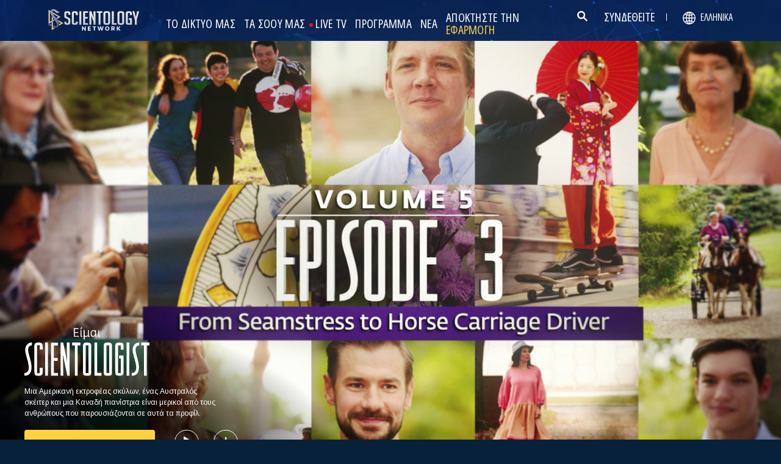

--- FILE ---
content_type: text/html; charset=utf-8
request_url: https://www.scientology.tv/el/series/i-am-a-scientologist/from-seamstress-to-horse-carriage-driver.html
body_size: 48030
content:
<!DOCTYPE html>

<html data-orgid="" lang="el" itemscope itemtype="http://schema.org/WebPage">








<head>
	<meta charset="utf-8">
	<meta http-equiv="X-UA-Compatible" content="IE=edge">
	<meta name="viewport" content="width=device-width, initial-scale=1, shrink-to-fit=no">
    
    <title>Από τη Μοδίστρα έως την Οδηγό Άμαξας</title>
<meta property="local-search-title" content="Από τη Μοδίστρα έως την Οδηγό Άμαξας" />
<link rel="alternate" type="application/rss+xml" title="Από τη Μοδίστρα έως την Οδηγό Άμαξας" href="/el/rss.xml" />

<meta name="facebook-domain-verification" content="80bugmtq9ry185vfk4isvud1e9ptdv" /> 








<meta itemprop="datePublished" content="2023-04-27" />
<meta itemprop="publisher" content="Scientology TV" />
<meta property="article:published_time" content="2023-04-27T17:30:00-0700" />

<meta property="fb:admins" content="633862040" />


<meta property="fb:app_id" content="1622083254554904" />



    
    









<meta name="description" content="Μια Αμερικανή εκτροφέας σκύλων, ένας Αυστραλός σκέιτερ και μια Καναδή πιανίστρια είναι μερικοί από τους ανθρώπους που παρουσιάζονται σε αυτά τα προφίλ." />


<!-- OG Tags for video embeds -->









  <meta property="og:url" content="https://www.scientology.tv/el/series/i-am-a-scientologist/from-seamstress-to-horse-carriage-driver.html">
  <meta property="og:video:type" content="text/html">
  <meta property="og:video:url" content="https://www.scientology.tv/el/series/i-am-a-scientologist/from-seamstress-to-horse-carriage-driver.html?iframe=1">
  <meta property="og:video:secure_url" content="https://www.scientology.tv/el/series/i-am-a-scientologist/from-seamstress-to-horse-carriage-driver.html?iframe=1">
  <meta property="og:video:width" content="800">
  <meta property="og:video:height" content="600">
  <meta name="twitter:player" content="https://www.scientology.tv/el/series/i-am-a-scientologist/from-seamstress-to-horse-carriage-driver.html?iframe=1">
  <meta name="twitter:player:stream:content_type" content="text/html">
  <meta name="twitter:player:width" content="800">
  <meta name="twitter:player:height" content="600">
  <meta property="twitter:card" content="player">




<meta property="og:site_name" content="Scientology Network" />
<meta property="og:title" content="Από τη Μοδίστρα έως την Οδηγό Άμαξας" />
<meta property="og:description" content="Μια Αμερικανή εκτροφέας σκύλων, ένας Αυστραλός σκέιτερ και μια Καναδή πιανίστρια είναι μερικοί από τους ανθρώπους που παρουσιάζονται σε αυτά τα προφίλ." />
<meta property="og:image" content="https://files.scientology.org/imagecache/cropfit@cr=0,0,1920,1080@qa=85/data/www.scientology.tv/video-thumbnails/i-am-a-scientologist-volume-5-episode-3_el.jpg?k=vVFFlWlH-S" />
<meta name="twitter:title" content="Από τη Μοδίστρα έως την Οδηγό Άμαξας">
<meta name="twitter:description" content="Μια Αμερικανή εκτροφέας σκύλων, ένας Αυστραλός σκέιτερ και μια Καναδή πιανίστρια είναι μερικοί από τους ανθρώπους που παρουσιάζονται σε αυτά τα προφίλ." >
<meta name="twitter:image" content="https://files.scientology.org/imagecache/cropfit@cr=0,0,1920,1080@qa=85/data/www.scientology.tv/video-thumbnails/i-am-a-scientologist-volume-5-episode-3_el.jpg?k=vVFFlWlH-S">
<!-- End OG Tags -->



<!-- check if page is translated -->


<link rel="canonical" href="https://www.scientology.tv/el/series/i-am-a-scientologist/from-seamstress-to-horse-carriage-driver.html" />




<link rel="alternate" hreflang="en" href="https://cw.scientology.tv/series/i-am-a-scientologist/from-seamstress-to-horse-carriage-driver.html" />



<link rel="alternate" hreflang="en" href="https://www.scientology.tv/series/i-am-a-scientologist/from-seamstress-to-horse-carriage-driver.html" />



<link rel="alternate" hreflang="da" href="https://www.scientology.tv/da/series/i-am-a-scientologist/from-seamstress-to-horse-carriage-driver.html" />



<link rel="alternate" hreflang="de" href="https://www.scientology.tv/de/series/i-am-a-scientologist/from-seamstress-to-horse-carriage-driver.html" />



<link rel="alternate" hreflang="el" href="https://www.scientology.tv/el/series/i-am-a-scientologist/from-seamstress-to-horse-carriage-driver.html" />



<link rel="alternate" hreflang="es" href="https://www.scientology.tv/es/series/i-am-a-scientologist/from-seamstress-to-horse-carriage-driver.html" />



<link rel="alternate" hreflang="es-ES" href="https://www.scientology.tv/es-ES/series/i-am-a-scientologist/from-seamstress-to-horse-carriage-driver.html" />



<link rel="alternate" hreflang="he" href="https://www.scientology.tv/he/series/i-am-a-scientologist/from-seamstress-to-horse-carriage-driver.html" />



<link rel="alternate" hreflang="hu" href="https://www.scientology.tv/hu/series/i-am-a-scientologist/from-seamstress-to-horse-carriage-driver.html" />



<link rel="alternate" hreflang="it" href="https://www.scientology.tv/it/series/i-am-a-scientologist/from-seamstress-to-horse-carriage-driver.html" />



<link rel="alternate" hreflang="ja" href="https://www.scientology.tv/ja/series/i-am-a-scientologist/from-seamstress-to-horse-carriage-driver.html" />



<link rel="alternate" hreflang="nl" href="https://www.scientology.tv/nl/series/i-am-a-scientologist/from-seamstress-to-horse-carriage-driver.html" />



<link rel="alternate" hreflang="no" href="https://www.scientology.tv/no/series/i-am-a-scientologist/from-seamstress-to-horse-carriage-driver.html" />



<link rel="alternate" hreflang="pt" href="https://www.scientology.tv/pt/series/i-am-a-scientologist/from-seamstress-to-horse-carriage-driver.html" />



<link rel="alternate" hreflang="ru" href="https://www.scientology.tv/ru/series/i-am-a-scientologist/from-seamstress-to-horse-carriage-driver.html" />



<link rel="alternate" hreflang="sv" href="https://www.scientology.tv/sv/series/i-am-a-scientologist/from-seamstress-to-horse-carriage-driver.html" />



<link rel="alternate" hreflang="zh" href="https://www.scientology.tv/zh/series/i-am-a-scientologist/from-seamstress-to-horse-carriage-driver.html" />



<link rel="alternate" hreflang="fr" href="https://www.scientology.tv/fr/series/i-am-a-scientologist/from-seamstress-to-horse-carriage-driver.html" />






<script type="application/ld+json">
[
  {
    "@context": "http://schema.org",
    "@type": "WebSite",
    "url": "https://www.scientology.tv/",
    "potentialAction": {
      "@type": "SearchAction",
      "target": "https://www.scientology.tv/search?query={search_term_string}",
      "query-input": "required name=search_term_string"
    }
  },
  {
    "@context": "http://schema.org",
    "@type": "Organization",
    "url": "https://www.scientology.tv",
    "logo": "https://www.scientology.tv/images/scientology-network-logo.jpg",
    "name": "Scientology Network",
    "sameAs": [
      "https://www.facebook.com/scientologytv",
      "https://twitter.com/scientologytv",
      "https://www.instagram.com/scientologytv/"
    ]
  },
  {
    "@context":"http://schema.org",
    "@type":"TelevisionChannel",
    "name": "Scientology Network",
    "broadcastChannelId":"320",
    "broadcastServiceTier":"Premium",
    "inBroadcastLineup":{
      "@type":"CableOrSatelliteService",
      "name": "DIRECTV"
    },
    "providesBroadcastService":{
      "@type":"BroadcastService",
      "name": "Scientology TV",
      "broadcastDisplayName": "Scientology Network",
      "broadcastAffiliateOf":{
        "@type":"Organization",
        "name":"Scientology Network"
      }
    }
  }
]
</script>










<script type="application/ld+json">
  {
    "@context": "http://schema.org",
    "@type": "VideoObject",
    "name": "Από τη Μοδίστρα έως την Οδηγό Άμαξας",
    "description": "Μια Αμερικανή εκτροφέας σκύλων, ένας Αυστραλός σκέιτερ και μια Καναδή πιανίστρια είναι μερικοί από τους ανθρώπους που παρουσιάζονται σε αυτά τα προφίλ.",
    "contentUrl": "https://www.scientology.tv/el/video-playback/iaas-volume-5-episode-3_en/master.m3u8",
    "thumbnailUrl": [
      "https://files.scientology.org/imagecache/cropfit@w=1280@qa=80/data/www.scientology.tv/video-thumbnails/i-am-a-scientologist-volume-5-episode-3_el.jpg?k=P3bRI5TmmD"
     ],
    "uploadDate": "2023-04-27T17:30:00-0700",
    "embedUrl": "https://www.scientology.tv/el/series/i-am-a-scientologist/from-seamstress-to-horse-carriage-driver.html?iframe=1"
  }

</script>



<script type="application/ld+json">

{
    "@context": ["http://schema.org", {"@language": "en"}],
    "@id": "/series/i-am-a-scientologist/from-seamstress-to-horse-carriage-driver.html",
    "@type": "TVEpisode",
    "url": "https://www.scientology.tv/el/series/i-am-a-scientologist/from-seamstress-to-horse-carriage-driver.html",
    "name": "Από τη Μοδίστρα έως την Οδηγό Άμαξας",
    
    
      

      
        "episodeNumber": 3,
        "partOfSeason":
        {
            "@type": "TVSeason",
            "seasonNumber": 5
        },
      
    

    
      
        "partOfSeries":
        {
            "@type": "TVSeries",
          
          
            "name": "Είμαι Scientologist",
          
          "@id": "/el/series/i-am-a-scientologist/",
          "sameAs": "/el/series/i-am-a-scientologist/"
        },
      
    
    "releasedEvent":
    {
        "@type": "PublicationEvent",
        "startDate": "2023-04-27"
    },
    
    "potentialAction": [
    {
        "@type": "WatchAction",
        "target":
        {
            "@type": "EntryPoint",
            "urlTemplate": "https://www.scientology.tv/el/series/i-am-a-scientologist/from-seamstress-to-horse-carriage-driver.html?utm_source=google-knowledge",
            "inLanguage": "en",
            "actionPlatform": [
                "http://schema.org/DesktopWebPlatform",
                "http://schema.org/MobileWebPlatform",
                "http://schema.org/AndroidPlatform",
                "http://schema.org/IOSPlatform"
            ]
          
        },
        "expectsAcceptanceOf": [
        {
            "@type": "Offer",
            "category": "free",
            "availabilityEnds": "2033-04-27T17:30:00-0700",
            "availabilityStarts": "2023-04-27T17:30:00-0700",
            "name": "High Definition",
            "price": 0.00,
            "eligibleRegion": 
    
    [
        {"@type": "Country","name": "AF"},{"@type": "Country","name": "AL"},{"@type": "Country","name": "DZ"},{"@type": "Country","name": "AS"},{"@type": "Country","name": "AD"},{"@type": "Country","name": "AO"},{"@type": "Country","name": "AI"},{"@type": "Country","name": "AQ"},{"@type": "Country","name": "AG"},{"@type": "Country","name": "AR"},{"@type": "Country","name": "AM"},{"@type": "Country","name": "AW"},{"@type": "Country","name": "AU"},{"@type": "Country","name": "AT"},{"@type": "Country","name": "AZ"},{"@type": "Country","name": "BS"},{"@type": "Country","name": "BH"},{"@type": "Country","name": "BD"},{"@type": "Country","name": "BB"},{"@type": "Country","name": "BY"},{"@type": "Country","name": "BE"},{"@type": "Country","name": "BZ"},{"@type": "Country","name": "BJ"},{"@type": "Country","name": "BM"},{"@type": "Country","name": "BT"},{"@type": "Country","name": "BO"},{"@type": "Country","name": "BQ"},{"@type": "Country","name": "BA"},{"@type": "Country","name": "BW"},{"@type": "Country","name": "BV"},{"@type": "Country","name": "BR"},{"@type": "Country","name": "IO"},{"@type": "Country","name": "BN"},{"@type": "Country","name": "BG"},{"@type": "Country","name": "BF"},{"@type": "Country","name": "BI"},{"@type": "Country","name": "CV"},{"@type": "Country","name": "KH"},{"@type": "Country","name": "CM"},{"@type": "Country","name": "CA"},{"@type": "Country","name": "KY"},{"@type": "Country","name": "CF"},{"@type": "Country","name": "TD"},{"@type": "Country","name": "CL"},{"@type": "Country","name": "CN"},{"@type": "Country","name": "CX"},{"@type": "Country","name": "CC"},{"@type": "Country","name": "CO"},{"@type": "Country","name": "KM"},{"@type": "Country","name": "CD"},{"@type": "Country","name": "CG"},{"@type": "Country","name": "CK"},{"@type": "Country","name": "CR"},{"@type": "Country","name": "HR"},{"@type": "Country","name": "CU"},{"@type": "Country","name": "CW"},{"@type": "Country","name": "CY"},{"@type": "Country","name": "CZ"},{"@type": "Country","name": "CI"},{"@type": "Country","name": "DK"},{"@type": "Country","name": "DJ"},{"@type": "Country","name": "DM"},{"@type": "Country","name": "DO"},{"@type": "Country","name": "EC"},{"@type": "Country","name": "EG"},{"@type": "Country","name": "SV"},{"@type": "Country","name": "GQ"},{"@type": "Country","name": "ER"},{"@type": "Country","name": "EE"},{"@type": "Country","name": "SZ"},{"@type": "Country","name": "ET"},{"@type": "Country","name": "FK"},{"@type": "Country","name": "FO"},{"@type": "Country","name": "FJ"},{"@type": "Country","name": "FI"},{"@type": "Country","name": "FR"},{"@type": "Country","name": "GF"},{"@type": "Country","name": "PF"},{"@type": "Country","name": "TF"},{"@type": "Country","name": "GA"},{"@type": "Country","name": "GM"},{"@type": "Country","name": "GE"},{"@type": "Country","name": "DE"},{"@type": "Country","name": "GH"},{"@type": "Country","name": "GI"},{"@type": "Country","name": "GR"},{"@type": "Country","name": "GL"},{"@type": "Country","name": "GD"},{"@type": "Country","name": "GP"},{"@type": "Country","name": "GU"},{"@type": "Country","name": "GT"},{"@type": "Country","name": "GG"},{"@type": "Country","name": "GN"},{"@type": "Country","name": "GW"},{"@type": "Country","name": "GY"},{"@type": "Country","name": "HT"},{"@type": "Country","name": "HM"},{"@type": "Country","name": "VA"},{"@type": "Country","name": "HN"},{"@type": "Country","name": "HK"},{"@type": "Country","name": "HU"},{"@type": "Country","name": "IS"},{"@type": "Country","name": "IN"},{"@type": "Country","name": "ID"},{"@type": "Country","name": "IR"},{"@type": "Country","name": "IQ"},{"@type": "Country","name": "IE"},{"@type": "Country","name": "IM"},{"@type": "Country","name": "IL"},{"@type": "Country","name": "IT"},{"@type": "Country","name": "JM"},{"@type": "Country","name": "JP"},{"@type": "Country","name": "JE"},{"@type": "Country","name": "JO"},{"@type": "Country","name": "KZ"},{"@type": "Country","name": "KE"},{"@type": "Country","name": "KI"},{"@type": "Country","name": "KP"},{"@type": "Country","name": "KR"},{"@type": "Country","name": "KW"},{"@type": "Country","name": "KG"},{"@type": "Country","name": "LA"},{"@type": "Country","name": "LV"},{"@type": "Country","name": "LB"},{"@type": "Country","name": "LS"},{"@type": "Country","name": "LR"},{"@type": "Country","name": "LY"},{"@type": "Country","name": "LI"},{"@type": "Country","name": "LT"},{"@type": "Country","name": "LU"},{"@type": "Country","name": "MO"},{"@type": "Country","name": "MK"},{"@type": "Country","name": "MG"},{"@type": "Country","name": "MW"},{"@type": "Country","name": "MY"},{"@type": "Country","name": "MV"},{"@type": "Country","name": "ML"},{"@type": "Country","name": "MT"},{"@type": "Country","name": "MH"},{"@type": "Country","name": "MQ"},{"@type": "Country","name": "MR"},{"@type": "Country","name": "MU"},{"@type": "Country","name": "YT"},{"@type": "Country","name": "MX"},{"@type": "Country","name": "FM"},{"@type": "Country","name": "MD"},{"@type": "Country","name": "MC"},{"@type": "Country","name": "MN"},{"@type": "Country","name": "ME"},{"@type": "Country","name": "MS"},{"@type": "Country","name": "MA"},{"@type": "Country","name": "MZ"},{"@type": "Country","name": "MM"},{"@type": "Country","name": "NA"},{"@type": "Country","name": "NR"},{"@type": "Country","name": "NP"},{"@type": "Country","name": "NL"},{"@type": "Country","name": "NC"},{"@type": "Country","name": "NZ"},{"@type": "Country","name": "NI"},{"@type": "Country","name": "NE"},{"@type": "Country","name": "NG"},{"@type": "Country","name": "NU"},{"@type": "Country","name": "NF"},{"@type": "Country","name": "MP"},{"@type": "Country","name": "NO"},{"@type": "Country","name": "OM"},{"@type": "Country","name": "PK"},{"@type": "Country","name": "PW"},{"@type": "Country","name": "PS"},{"@type": "Country","name": "PA"},{"@type": "Country","name": "PG"},{"@type": "Country","name": "PY"},{"@type": "Country","name": "PE"},{"@type": "Country","name": "PH"},{"@type": "Country","name": "PN"},{"@type": "Country","name": "PL"},{"@type": "Country","name": "PT"},{"@type": "Country","name": "PR"},{"@type": "Country","name": "QA"},{"@type": "Country","name": "RO"},{"@type": "Country","name": "RU"},{"@type": "Country","name": "RW"},{"@type": "Country","name": "RE"},{"@type": "Country","name": "BL"},{"@type": "Country","name": "SH"},{"@type": "Country","name": "KN"},{"@type": "Country","name": "LC"},{"@type": "Country","name": "MF"},{"@type": "Country","name": "PM"},{"@type": "Country","name": "VC"},{"@type": "Country","name": "WS"},{"@type": "Country","name": "SM"},{"@type": "Country","name": "ST"},{"@type": "Country","name": "SA"},{"@type": "Country","name": "SN"},{"@type": "Country","name": "RS"},{"@type": "Country","name": "SC"},{"@type": "Country","name": "SL"},{"@type": "Country","name": "SG"},{"@type": "Country","name": "SX"},{"@type": "Country","name": "SK"},{"@type": "Country","name": "SI"},{"@type": "Country","name": "SB"},{"@type": "Country","name": "SO"},{"@type": "Country","name": "ZA"},{"@type": "Country","name": "GS"},{"@type": "Country","name": "SS"},{"@type": "Country","name": "ES"},{"@type": "Country","name": "LK"},{"@type": "Country","name": "SD"},{"@type": "Country","name": "SR"},{"@type": "Country","name": "SJ"},{"@type": "Country","name": "SE"},{"@type": "Country","name": "CH"},{"@type": "Country","name": "SY"},{"@type": "Country","name": "TW"},{"@type": "Country","name": "TJ"},{"@type": "Country","name": "TZ"},{"@type": "Country","name": "TH"},{"@type": "Country","name": "TL"},{"@type": "Country","name": "TG"},{"@type": "Country","name": "TK"},{"@type": "Country","name": "TO"},{"@type": "Country","name": "TT"},{"@type": "Country","name": "TN"},{"@type": "Country","name": "TR"},{"@type": "Country","name": "TM"},{"@type": "Country","name": "TC"},{"@type": "Country","name": "TV"},{"@type": "Country","name": "UG"},{"@type": "Country","name": "UA"},{"@type": "Country","name": "AE"},{"@type": "Country","name": "GB"},{"@type": "Country","name": "UM"},{"@type": "Country","name": "US"},{"@type": "Country","name": "UY"},{"@type": "Country","name": "UZ"},{"@type": "Country","name": "VU"},{"@type": "Country","name": "VE"},{"@type": "Country","name": "VN"},{"@type": "Country","name": "VG"},{"@type": "Country","name": "VI"},{"@type": "Country","name": "WF"},{"@type": "Country","name": "EH"},{"@type": "Country","name": "YE"},{"@type": "Country","name": "ZM"},{"@type": "Country","name": "ZW"}
    ]
,
            "priceCurrency": "USD"
        }]
    },
    {
        "@type":"ViewAction",
        "target":[
            {
              "@type":"EntryPoint",
              "urlTemplate": "https://www.scientology.tv/el/series/i-am-a-scientologist/from-seamstress-to-horse-carriage-driver.html?utm_source=google-knowledge",
              "inLanguage": "en",
              "actionPlatform":[
                     "http://schema.org/DesktopWebPlatform",
                     "http://schema.org/IOSPlatform",
                     "http://schema.org/AndroidPlatform"
                ]
            }
        ],
        "expectsAcceptanceOf": [
          {
              "@type": "Offer",
              "availabilityEnds": "2033-04-27T17:30:00-0700",
              "availabilityStarts": "2023-04-27T17:30:00-0700",
              "eligibleRegion": 
    
    [
        {"@type": "Country","name": "AF"},{"@type": "Country","name": "AL"},{"@type": "Country","name": "DZ"},{"@type": "Country","name": "AS"},{"@type": "Country","name": "AD"},{"@type": "Country","name": "AO"},{"@type": "Country","name": "AI"},{"@type": "Country","name": "AQ"},{"@type": "Country","name": "AG"},{"@type": "Country","name": "AR"},{"@type": "Country","name": "AM"},{"@type": "Country","name": "AW"},{"@type": "Country","name": "AU"},{"@type": "Country","name": "AT"},{"@type": "Country","name": "AZ"},{"@type": "Country","name": "BS"},{"@type": "Country","name": "BH"},{"@type": "Country","name": "BD"},{"@type": "Country","name": "BB"},{"@type": "Country","name": "BY"},{"@type": "Country","name": "BE"},{"@type": "Country","name": "BZ"},{"@type": "Country","name": "BJ"},{"@type": "Country","name": "BM"},{"@type": "Country","name": "BT"},{"@type": "Country","name": "BO"},{"@type": "Country","name": "BQ"},{"@type": "Country","name": "BA"},{"@type": "Country","name": "BW"},{"@type": "Country","name": "BV"},{"@type": "Country","name": "BR"},{"@type": "Country","name": "IO"},{"@type": "Country","name": "BN"},{"@type": "Country","name": "BG"},{"@type": "Country","name": "BF"},{"@type": "Country","name": "BI"},{"@type": "Country","name": "CV"},{"@type": "Country","name": "KH"},{"@type": "Country","name": "CM"},{"@type": "Country","name": "CA"},{"@type": "Country","name": "KY"},{"@type": "Country","name": "CF"},{"@type": "Country","name": "TD"},{"@type": "Country","name": "CL"},{"@type": "Country","name": "CN"},{"@type": "Country","name": "CX"},{"@type": "Country","name": "CC"},{"@type": "Country","name": "CO"},{"@type": "Country","name": "KM"},{"@type": "Country","name": "CD"},{"@type": "Country","name": "CG"},{"@type": "Country","name": "CK"},{"@type": "Country","name": "CR"},{"@type": "Country","name": "HR"},{"@type": "Country","name": "CU"},{"@type": "Country","name": "CW"},{"@type": "Country","name": "CY"},{"@type": "Country","name": "CZ"},{"@type": "Country","name": "CI"},{"@type": "Country","name": "DK"},{"@type": "Country","name": "DJ"},{"@type": "Country","name": "DM"},{"@type": "Country","name": "DO"},{"@type": "Country","name": "EC"},{"@type": "Country","name": "EG"},{"@type": "Country","name": "SV"},{"@type": "Country","name": "GQ"},{"@type": "Country","name": "ER"},{"@type": "Country","name": "EE"},{"@type": "Country","name": "SZ"},{"@type": "Country","name": "ET"},{"@type": "Country","name": "FK"},{"@type": "Country","name": "FO"},{"@type": "Country","name": "FJ"},{"@type": "Country","name": "FI"},{"@type": "Country","name": "FR"},{"@type": "Country","name": "GF"},{"@type": "Country","name": "PF"},{"@type": "Country","name": "TF"},{"@type": "Country","name": "GA"},{"@type": "Country","name": "GM"},{"@type": "Country","name": "GE"},{"@type": "Country","name": "DE"},{"@type": "Country","name": "GH"},{"@type": "Country","name": "GI"},{"@type": "Country","name": "GR"},{"@type": "Country","name": "GL"},{"@type": "Country","name": "GD"},{"@type": "Country","name": "GP"},{"@type": "Country","name": "GU"},{"@type": "Country","name": "GT"},{"@type": "Country","name": "GG"},{"@type": "Country","name": "GN"},{"@type": "Country","name": "GW"},{"@type": "Country","name": "GY"},{"@type": "Country","name": "HT"},{"@type": "Country","name": "HM"},{"@type": "Country","name": "VA"},{"@type": "Country","name": "HN"},{"@type": "Country","name": "HK"},{"@type": "Country","name": "HU"},{"@type": "Country","name": "IS"},{"@type": "Country","name": "IN"},{"@type": "Country","name": "ID"},{"@type": "Country","name": "IR"},{"@type": "Country","name": "IQ"},{"@type": "Country","name": "IE"},{"@type": "Country","name": "IM"},{"@type": "Country","name": "IL"},{"@type": "Country","name": "IT"},{"@type": "Country","name": "JM"},{"@type": "Country","name": "JP"},{"@type": "Country","name": "JE"},{"@type": "Country","name": "JO"},{"@type": "Country","name": "KZ"},{"@type": "Country","name": "KE"},{"@type": "Country","name": "KI"},{"@type": "Country","name": "KP"},{"@type": "Country","name": "KR"},{"@type": "Country","name": "KW"},{"@type": "Country","name": "KG"},{"@type": "Country","name": "LA"},{"@type": "Country","name": "LV"},{"@type": "Country","name": "LB"},{"@type": "Country","name": "LS"},{"@type": "Country","name": "LR"},{"@type": "Country","name": "LY"},{"@type": "Country","name": "LI"},{"@type": "Country","name": "LT"},{"@type": "Country","name": "LU"},{"@type": "Country","name": "MO"},{"@type": "Country","name": "MK"},{"@type": "Country","name": "MG"},{"@type": "Country","name": "MW"},{"@type": "Country","name": "MY"},{"@type": "Country","name": "MV"},{"@type": "Country","name": "ML"},{"@type": "Country","name": "MT"},{"@type": "Country","name": "MH"},{"@type": "Country","name": "MQ"},{"@type": "Country","name": "MR"},{"@type": "Country","name": "MU"},{"@type": "Country","name": "YT"},{"@type": "Country","name": "MX"},{"@type": "Country","name": "FM"},{"@type": "Country","name": "MD"},{"@type": "Country","name": "MC"},{"@type": "Country","name": "MN"},{"@type": "Country","name": "ME"},{"@type": "Country","name": "MS"},{"@type": "Country","name": "MA"},{"@type": "Country","name": "MZ"},{"@type": "Country","name": "MM"},{"@type": "Country","name": "NA"},{"@type": "Country","name": "NR"},{"@type": "Country","name": "NP"},{"@type": "Country","name": "NL"},{"@type": "Country","name": "NC"},{"@type": "Country","name": "NZ"},{"@type": "Country","name": "NI"},{"@type": "Country","name": "NE"},{"@type": "Country","name": "NG"},{"@type": "Country","name": "NU"},{"@type": "Country","name": "NF"},{"@type": "Country","name": "MP"},{"@type": "Country","name": "NO"},{"@type": "Country","name": "OM"},{"@type": "Country","name": "PK"},{"@type": "Country","name": "PW"},{"@type": "Country","name": "PS"},{"@type": "Country","name": "PA"},{"@type": "Country","name": "PG"},{"@type": "Country","name": "PY"},{"@type": "Country","name": "PE"},{"@type": "Country","name": "PH"},{"@type": "Country","name": "PN"},{"@type": "Country","name": "PL"},{"@type": "Country","name": "PT"},{"@type": "Country","name": "PR"},{"@type": "Country","name": "QA"},{"@type": "Country","name": "RO"},{"@type": "Country","name": "RU"},{"@type": "Country","name": "RW"},{"@type": "Country","name": "RE"},{"@type": "Country","name": "BL"},{"@type": "Country","name": "SH"},{"@type": "Country","name": "KN"},{"@type": "Country","name": "LC"},{"@type": "Country","name": "MF"},{"@type": "Country","name": "PM"},{"@type": "Country","name": "VC"},{"@type": "Country","name": "WS"},{"@type": "Country","name": "SM"},{"@type": "Country","name": "ST"},{"@type": "Country","name": "SA"},{"@type": "Country","name": "SN"},{"@type": "Country","name": "RS"},{"@type": "Country","name": "SC"},{"@type": "Country","name": "SL"},{"@type": "Country","name": "SG"},{"@type": "Country","name": "SX"},{"@type": "Country","name": "SK"},{"@type": "Country","name": "SI"},{"@type": "Country","name": "SB"},{"@type": "Country","name": "SO"},{"@type": "Country","name": "ZA"},{"@type": "Country","name": "GS"},{"@type": "Country","name": "SS"},{"@type": "Country","name": "ES"},{"@type": "Country","name": "LK"},{"@type": "Country","name": "SD"},{"@type": "Country","name": "SR"},{"@type": "Country","name": "SJ"},{"@type": "Country","name": "SE"},{"@type": "Country","name": "CH"},{"@type": "Country","name": "SY"},{"@type": "Country","name": "TW"},{"@type": "Country","name": "TJ"},{"@type": "Country","name": "TZ"},{"@type": "Country","name": "TH"},{"@type": "Country","name": "TL"},{"@type": "Country","name": "TG"},{"@type": "Country","name": "TK"},{"@type": "Country","name": "TO"},{"@type": "Country","name": "TT"},{"@type": "Country","name": "TN"},{"@type": "Country","name": "TR"},{"@type": "Country","name": "TM"},{"@type": "Country","name": "TC"},{"@type": "Country","name": "TV"},{"@type": "Country","name": "UG"},{"@type": "Country","name": "UA"},{"@type": "Country","name": "AE"},{"@type": "Country","name": "GB"},{"@type": "Country","name": "UM"},{"@type": "Country","name": "US"},{"@type": "Country","name": "UY"},{"@type": "Country","name": "UZ"},{"@type": "Country","name": "VU"},{"@type": "Country","name": "VE"},{"@type": "Country","name": "VN"},{"@type": "Country","name": "VG"},{"@type": "Country","name": "VI"},{"@type": "Country","name": "WF"},{"@type": "Country","name": "EH"},{"@type": "Country","name": "YE"},{"@type": "Country","name": "ZM"},{"@type": "Country","name": "ZW"}
    ]
,
              "name": "High Definition",
              "category": "free",
              "price": 0.00,
              "priceCurrency": "USD"
          }
      ]
    }
    ],
    
  
    
    "image": [
        "https://files.scientology.org/imagecache/cropfit@w=1280@qa=80/data/www.scientology.tv/video-thumbnails/i-am-a-scientologist-volume-5-episode-3_el.jpg?k=P3bRI5TmmD"
    ],
    
    "description": "Μια Αμερικανή εκτροφέας σκύλων, ένας Αυστραλός σκέιτερ και μια Καναδή πιανίστρια είναι μερικοί από τους ανθρώπους που παρουσιάζονται σε αυτά τα προφίλ."
}
</script>



<script type="application/ld+json">
{
  "@context": "http://schema.org",
  "@type": "BreadcrumbList",
  "itemListElement": [{
    "@type": "ListItem",
    "position": 1,
    "item": {
      "@id": "https://www.scientology.tv/",
      "name": "Scientology Network"
    }
  }

  

  
    
    
    
    ,{
      "@type": "ListItem",
      "position": 2,
      "item": {
        "@id": "/el/series/i-am-a-scientologist/",
        "name": "Είμαι Scientologist"
      }
      
    }
    
    ,{
      "@type": "ListItem",
      "position": 3,
      "item": {
        "@id": "/series/i-am-a-scientologist/from-seamstress-to-horse-carriage-driver.html",
        "name": "Από τη Μοδίστρα έως την Οδηγό Άμαξας"
      }
      
    }
  
 ]
}
</script>
<!-- https://developers.google.com/actions/media/tv-movies-specification -->






    

    <!-- https://browser-update.org/ -->

<!-- <script> 
MAKE IT ASYNCH !!!!
var $buoop = {vs:{i:10,f:-4,o:-4,s:8,c:-4},api:4}; 
function $buo_f(){ 
 var e = document.createElement("script"); 
 e.src = "//browser-update.org/update.min.js"; 
 document.body.appendChild(e);
};
try {document.addEventListener("DOMContentLoaded", $buo_f,false)}
catch(e){window.attachEvent("onload", $buo_f)}
</script> -->
    
    <script>
WebFontConfig = {
    google: {
        families: [
            
            'Roboto+Condensed|Arimo:300,300i,400,400i,700,700i:greek',
            
            
            
            
            'Barlow Condensed:500',
            'Montserrat:300,400,500,600,700,300i,400i,500i,600i,700i&display=swap',
        ]
    },
    custom: {
        // families: ['icomoon',' mulish','oswald'],
        urls: [
            '/css/fonts.css',
            
        ]
    }
};


(function(d) {
    var wf = d.createElement('script'),
        s = d.scripts[0];
    wf.src = 'https://ajax.googleapis.com/ajax/libs/webfont/1.6.26/webfont.js';
    wf.async = true;
    s.parentNode.insertBefore(wf, s);
})(document);
</script>

<link href="https://fonts.googleapis.com/css2?family=Open+Sans:ital,wdth,wght@0,75..100,300..800;1,75..100,300..800&display=swap" rel="stylesheet">


    <link rel="shortcut icon" type="image/x-icon" href="/favicon.ico" />
    <link rel="apple-touch-icon" sizes="180x180" href="/favicons/apple-touch-icon.png">
    <link rel="icon" type="image/png" href="/favicons/favicon-32x32.png" sizes="32x32">
    <link rel="icon" type="image/png" href="/favicons/favicon-16x16.png" sizes="16x16">
    <link rel="manifest" href="/manifest.json">
    <link rel="mask-icon" href="/favicons/safari-pinned-tab.svg" color="#5bbad5">
    <meta name="theme-color" content="#29476b">
    <meta name="apple-itunes-app" content="app-id=1260133757, app-argument=https://www.scientology.tv/el/series/i-am-a-scientologist/from-seamstress-to-horse-carriage-driver.html">

    <!-- preload -->
    
        
        
        <link rel="preload" as="image" href="https://files.scientology.org/imagecache/cropfit@w=1280@qa=60/data/www.scientology.tv/video-thumbnails/i-am-a-scientologist-volume-5-episode-3_el.jpg?k=GS2uSzBzmY" />
    


    <!-- Start SmartBanner configuration -->
    <meta name="smartbanner:title" content="Scientology TV">
    <meta name="smartbanner:author" content=" ">
    <meta name="smartbanner:price" content="  Δωρεάν">
    <meta name="smartbanner:price-suffix-apple" content=" στο App Store">
    <meta name="smartbanner:price-suffix-google" content=" Στο Google Play">
    <meta name="smartbanner:button" content="ΠΑΡΑΚΟΛΟΥΘΗΣΕ">
    <meta name="smartbanner:icon-apple" content="/android-chrome-192x192.png">
    <meta name="smartbanner:icon-google" content="/android-chrome-192x192.png">
    <meta name="smartbanner:button-url-apple" content="https://itunes.apple.com/us/app/scientology-network/id1260133757">
    <meta name="smartbanner:button-url-google" content="https://play.google.com/store/apps/details?id=org.scientology.android.tv.mobile.app">
    <meta name="smartbanner:enabled-platforms" content="android,ios">

    <!-- 1 week -->
    <meta name="smartbanner:hide-ttl" content="604800000">
    <!-- End SmartBanner configuration -->

    
    <link rel="stylesheet" href="/el/scss2/_combined.css?_=0122b">
    <style>
        a.primary-nav-item--link {
            color: #fff;
        }
    </style>
    

    
        


<script src="https://tr.standardadmin.org/tr2.js" async></script>
<script>
  var _tr = window._tr || [];
</script>


<script>
  window.dataLayer = window.dataLayer || [];
  function gtag(){dataLayer.push(arguments);}
</script>



<!-- Global site tag (gtag.js) - Google Analytics -->
<script async src="https://www.googletagmanager.com/gtag/js?id=G-Q1G4LDB92D"></script>
<script>
  window.dataLayer = window.dataLayer || [];
  function gtag(){dataLayer.push(arguments);}

  gtag('consent', 'default', {
    'ad_storage': 'denied',
    'analytics_storage': 'denied',
    'functionality_storage': 'denied',
    'personalization_storage': 'denied',
    'wait_for_update': 500 // Wait until baner loads
  });

  window.gtagConsentV2 = true;

  gtag('js', new Date());

  //  GA4
  gtag('config', 'G-Q1G4LDB92D', {
    send_page_view: false
  });
  
  

  
  
   gtag('config', 'AW-650965982', {
    send_page_view: false
  });
  
   gtag('config', 'DC-5756302', {
      send_page_view: false
    });
   

    
    gtag('config', 'AW-16790022312', {
      send_page_view: false
    });

    
    gtag('config', 'AW-17099367989', {
      send_page_view: false
    });

</script>





<!-- Facebook Pixel Code -->
<script type="text/plain" data-cookiecategory="targeting">
!function(f,b,e,v,n,t,s)
{if(f.fbq)return;n=f.fbq=function(){n.callMethod?
n.callMethod.apply(n,arguments):n.queue.push(arguments)};
if(!f._fbq)f._fbq=n;n.push=n;n.loaded=!0;n.version='2.0';
n.queue=[];t=b.createElement(e);t.async=!0;
t.src=v;s=b.getElementsByTagName(e)[0];
s.parentNode.insertBefore(t,s)}(window,document,'script',
'https://connect.facebook.net/en_US/fbevents.js');
 
 fbq('init', '461553189900518');

 
 


fbq('init', '1429952205229041');



fbq('track', 'PageView');



</script>

<noscript><img height="1" width="1" style="display:none"
src=https://www.facebook.com/tr?id=461553189900518&ev=PageView&noscript=1
/></noscript>


<script async src="https://js.adsrvr.org/up_loader.3.0.0.js" type="text/plain" data-cookiecategory="targeting"></script>
<script type="text/plain" data-cookiecategory="targeting">
window.ttdConversionEventsLayer = window.ttdConversionEventsLayer || [];
function ttdConversionEvents() {
window.ttdConversionEventsLayer.push(arguments);
}

ttdConversionEvents("init", {
advertiserId: "4shptpn",
pixelIds: ["b2mga5g"]
});

ttdConversionEvents("event", {});
</script>
 

<script type="text/plain" data-cookiecategory="targeting">
    !function(e,t,n,s,u,a){e.twq||(s=e.twq=function(){s.exe?s.exe.apply(s,arguments):s.queue.push(arguments);
},s.version='1.1',s.queue=[],u=t.createElement(n),u.async=!0,u.src='//static.ads-twitter.com/uwt.js',
a=t.getElementsByTagName(n)[0],a.parentNode.insertBefore(u,a))}(window,document,'script');
    twq('init','o196x');
    twq('track','PageView');

    
    
</script>


<!-- End Facebook Pixel Code -->
<script type="text/plain" data-cookiecategory="performance">
    var owa_baseUrl = 'http://beacon.9165619.com/';
    var owa_cmds = owa_cmds || [];
    owa_cmds.push(['setSiteId', 'ba139b50221c9f932489737e762a4f59']);
    owa_cmds.push(['trackPageView']);
    owa_cmds.push(['trackClicks']);

    (function() {
        var _owa = document.createElement('script'); _owa.type = 'text/javascript'; _owa.async = true;
        owa_baseUrl = ('https:' == document.location.protocol ? window.owa_baseSecUrl || owa_baseUrl.replace(/http:/, 'https:') : owa_baseUrl );
        _owa.src = owa_baseUrl + 'tracker-min.js';
        var _owa_s = document.getElementsByTagName('script')[0]; _owa_s.parentNode.insertBefore(_owa, _owa_s);
    }());
</script>

<!-- Matomo -->
<script type="text/plain" data-cookiecategory="performance">
  var _paq = window._paq = window._paq || [];
  /* tracker methods like "setCustomDimension" should be called before "trackPageView" */
  _paq.push(['trackPageView']);
  _paq.push(['enableLinkTracking']);
  (function() {
    var u="https://panalytics.standardadmin.org/";
    _paq.push(['setTrackerUrl', u+'matomo.php']);
    _paq.push(['setSiteId', 'KENQAXLXNZLVZYG']); // tv 2.0
    var d=document, g=d.createElement('script'), s=d.getElementsByTagName('script')[0];
    g.async=true; g.src=u+'matomo.js'; s.parentNode.insertBefore(g,s);
  })();
</script>
<!-- End Matomo Code -->

<!-- Google Tag Manager -->
<script type="text/plain" data-cookiecategory="performance">(function(w,d,s,l,i){w[l]=w[l]||[];w[l].push({'gtm.start':
new Date().getTime(),event:'gtm.js'});var f=d.getElementsByTagName(s)[0],
j=d.createElement(s),dl=l!='dataLayer'?'&l='+l:'';j.async=true;j.src=
'https://www.googletagmanager.com/gtm.js?id='+i+dl;f.parentNode.insertBefore(j,f);
})(window,document,'script','dataLayer','GTM-5HC5ZF4');</script>
<!-- End Google Tag Manager -->


<!-- Snap Pixel Code -->
<script type="text/plain" data-cookiecategory="targeting">
  (function(e,t,n){if(e.snaptr)return;var a=e.snaptr=function()
  {a.handleRequest?a.handleRequest.apply(a,arguments):a.queue.push(arguments)};
  a.queue=[];var s='script';r=t.createElement(s);r.async=!0;
  r.src=n;var u=t.getElementsByTagName(s)[0];
  u.parentNode.insertBefore(r,u);})(window,document,
  'https://sc-static.net/scevent.min.js');
  
  snaptr('init', '527a4835-5271-4527-8e55-d5240ce0a5a6', {});
  
  snaptr('track', 'PAGE_VIEW');
  
  </script>
  <!-- End Snap Pixel Code -->





<script type="text/javascript">
    (function(c,l,a,r,i,t,y){
        c[a]=c[a]||function(){(c[a].q=c[a].q||[]).push(arguments)};
        t=l.createElement(r);t.async=1;t.src="https://www.clarity.ms/tag/"+i;
        y=l.getElementsByTagName(r)[0];y.parentNode.insertBefore(t,y);
    })(window, document, "clarity", "script", "tehn9eqcoo");
</script>

<script type="text/plain" data-cookiecategory="performance">
  window.clarity("consent", true);
  window.clarity("set", "variant", "Site 2.0");
</script>
        <!-- <script async src="/_combined/sentry.js?_=0122b"></script> -->
    

    <script>
        
        var globalLang = "el";
    </script>
   
    <script async src="/el/_combined/sentry.js?_=0122b"></script>
</head>






    
    
    




<body class=" tenant path-series path-series-i-am-a-scientologist path-series-i-am-a-scientologist-from-seamstress-to-horse-carriage-driver_html path-series-i-am-a-scientologist-from-seamstress-to-horse-carriage-driver type-episode playback-page  category-i-am-a-scientologist">
<!-- Google Tag Manager (noscript) -->
<noscript><iframe src="https://www.googletagmanager.com/ns.html?id=GTM-5HC5ZF4"
height="0" width="0" style="display:none;visibility:hidden"></iframe></noscript>
<!-- End Google Tag Manager (noscript) -->

<composebar></composebar>



















<div class="page-overlay"></div>
<div class="search">
	<div class="container">
		<button id="btn-search-close" class="btn btn--search-close" aria-label="Close search form">
			<img src="/images/close-button.svg" alt="">
		</button>
	</div>
	<form class="search__form" action="/el/search/">
		<input class="search__input" name="query" aria-label="Search" type="search" placeholder="" autocomplete="off" autocorrect="off" autocapitalize="off" spellcheck="false" />
		<span class="search__info">Πατήστε enter για αναζήτηση ή ESC για να κλείσετε</span>
	</form>
</div>
<!-- /search -->
<!-- Embed Modal -->
<div class="modal fade embed-modal" id="embed-modal" tabindex="-1" role="dialog" aria-labelledby="embed-modal" aria-hidden="true">
    <div class="modal-dialog modal-dialog-centered" role="document">
      <div class="modal-content login-modal-content">
        <div class="login-modal-header">
          <h3 class="modal-title relative">
              <span class="icon-embed"></span>
              Ενσωμάτωσε αυτό το Βίντεο
          </h3>
          <button type="button" class="close login--close-button" data-dismiss="modal" aria-label="Κλείσε">
            <span aria-hidden="true">&times;</span>
          </button>
        </div>
        <div>

        
        
        
         

        <div class="embed-modal-example">
        </div>

        <textarea class="embed-code" id="embed_code" readonly="readonly"><div style="width: 100%;padding:56.25% 0 0 0;position:relative;"><iframe src="https://www.scientology.tv/el/series/i-am-a-scientologist/from-seamstress-to-horse-carriage-driver.html?iframe=1" style="position:absolute;top:0;left:0;width:100%;height:100%;" frameborder="0" allow="autoplay; fullscreen" allowfullscreen=""></iframe></div></textarea>

          <div class="row mt-2">
              <div class="col-sm-6 mt-sm-0 d-flex align-items-center">
                <label class="embed-start-at__label" for="embed--start-at__checkbox">
                    <input id="embed--start-at__checkbox" type="checkbox" name="embed-start-at__checkbox">
                     Άρχισε στο
                 </label>
                 <input class="embed--start-at" autocomplete="off" placeholder="" autocapitalize="none" autocorrect="off" aria-describedby="" tabindex="-1" value="0:00" disabled>
              </div>
          </div>

          <div class="d-flex justify-content-center">
              <div class="mb-4">
                <button class="btn embed--copy-btn btn-lg btn-block featured-button" data-clipboard-action="copy" data-clipboard-target="#embed_code" data-toggle="tooltip" data-placement="top" title="Έχουν Αντιγραφεί">
                    ΑΝΤΙΓΡΑΨΕ ΤΟΝ ΚΩΔΙΚΑ
                </button>
              </div>
          </div>
        </div>
      </div>
    </div>
  </div>


  
    
    
    
    
  
<!-- Modal -->
<div class="modal fade login-modal" id="login-modal" tabindex="-1" role="dialog" aria-labelledby="login-modal" aria-hidden="true">
  <div class="modal-dialog" role="document">
    <div class="modal-content login-modal-content">
      <div class="login-modal-header">
        <img class="lazyload login-modal-header-logo" data-src="/images/scientology-network-logo-full.svg" alt="">
        <button type="button" class="close login--close-button" data-dismiss="modal" aria-label="Close">
          <span aria-hidden="true">&times;</span>
        </button>
      </div>
      <div class="container-fluid">
        
        <div class="login-form">
          <p class="login-modal-para">
            Συνδεθείτε με
          </p>
          <div class="d-flex justify-content-center">
            <button type="button" class="btn btn-primary btn-lg btn-block btn-social-signin btn-google-sign-in">
              <img class="lazyload" data-src="/images/google_logo.svg"> GOOGLE
            </button>
            <button type="button" class="btn btn-primary btn-lg btn-block btn-social-signin btn-facebook-sign-in ml-3">
              <img class="lazyload" data-src="/images/facebook_logo.svg" alt="Facebook"> FACEBOOK
            </button>
          </div>
        </div>

        <p class="login-modal-para mt-5">
          Ή συνδεθείτε με το e‑mail σας
        </p>
        
         <div class="login-alert login-alert__login">
          <span class="login-error user-not-found">
            Δε βρέθηκε χρήστης με το e-mail που δόθηκε.
          </span>

          <span class="login-error invalid-email">
            Αυτή η διεύθυνση e-mail δεν είναι σωστή.
          </span>

          <span class="login-error wrong-password">
            Παρακαλούμε ελέγξτε την καταχώρισή σας και δοκιμάστε ξανά.
          </span>
         </div>
        <form action="" class="login-form sign-in-form--wrapper">
          <div class="row">
              <input class="col-12 login-form--input mt-2" type="email" name="email" placeholder="E-mail" required autocomplete="email">
              <input class="col-12 login-form--input" type="password" name="password" placeholder="Κωδικός Πρόσβασης" required autocomplete="current-password">
              <div class="d-flex justify-content-center w-100 mt-2 mb-2">
                <button type="submit" class="btn btn-block btn-lg featured-button justify-content-center">ΣΥΝΔΕΘΕΙΤΕ</button>
              </div>
            </div>
        </form>

        <p class="login-form--forgot-text mt-0">
          Ξεχάσατε το όνομα χρήστη ή τον κωδικό πρόσβασης;
        </p>

        <button type="button" class="col-sm-12 mt-4 btn btn-lg btn-block btn-email-sign-up">Δημιουργήστε Λογαριασμό</button>

      </div>
    </div>
  </div>
</div>

<!-- Modal -->
<div class="modal fade password-reset" id="password-reset" tabindex="-1" role="dialog" aria-labelledby="password-reset" aria-hidden="true">
  <div class="modal-dialog" role="document">
    <div class="modal-content login-modal-content">
      <div class="login-modal-header">
        <h3 class="modal-title">Επαναφέρετε τον Κωδικό Πρόσβασης</h3>
        <button type="button" class="close login--close-button" data-dismiss="modal" aria-label="Close">
          <span aria-hidden="true">&times;</span>
        </button>
      </div>
      <div class="container-fluid">
         <div class="login-alert login-alert__password-reset">
          <span class="login-error user-not-found">
            Δε βρέθηκε χρήστης με το e-mail που δόθηκε.
          </span>
          
          <span class="login-error invalid-email">
            Αυτή η διεύθυνση e-mail δεν είναι σωστή.
          </span>
        </div>

        <div class="success-container">
          <h4>Ακολουθήστε τις οδηγίες που στάλθηκαν στο <email></email> για να ανακτήσετε τον κωδικό πρόσβασής σας.</h4>
        </div>

        <form action="" class="login-form reset-password-form--wrapper">
          <div class="row">
              <input class="col-12 mt-0 login-form--input" type="email" name="email" placeholder="E-mail" required autocomplete="email">
              <button type="submit" class="col-12 mt-3 btn btn-primary btn-lg btn-block">ΚΑΝΤΕ RESET</button>
            </div>
        </form>

      </div>
    </div>
  </div>
</div>

<!-- Modal -->
<div class="modal fade password-change" id="password-change" tabindex="-1" role="dialog" aria-labelledby="password-change" aria-hidden="true">
  <div class="modal-dialog" role="document">
    <div class="modal-content login-modal-content">
      <div class="login-modal-header">
        <h3 class="modal-title">Αλλάξτε τον Κωδικό Πρόσβασης</h3>
        <button type="button" class="close login--close-button" data-dismiss="modal" aria-label="Close">
          <span aria-hidden="true">&times;</span>
        </button>
      </div>
      <div class="container-fluid">
         <div class="login-alert login-alert__password-change">
          <span class="login-error invalid-password">
            Ο κωδικός πρόσβασης δεν είναι έγκυρος.
          </span>

          <span class="login-error firebase-output">
            
          </span>
        </div>

        <form action="" class="login-form change-password-form--wrapper">
          <div class="row">
              <input class="col-12 mt-0 mb-4 login-form--input" type="password" name="current-password" placeholder="Τρέχων Κωδικός Πρόσβασης" autocomplete="current-password" required>

              <input class="col-12 mt-0 mb-1 login-form--input" type="password" name="new-password" placeholder="Νέος Κωδικός Πρόσβασης" autocomplete="new-password" required>

              <button type="submit" class="col-12 mt-3 btn btn-primary btn-lg btn-block">Αλλάξτε</button>
            </div>
        </form>

      </div>
    </div>
  </div>
</div>

<!-- Modal -->
<div class="modal fade user-info-change" id="user-info-change" tabindex="-1" role="dialog" aria-labelledby="user-info-change" aria-hidden="true">
  <div class="modal-dialog modal-dialog-centered info-change__dialog" role="document">
    <div class="modal-content login-modal-content info-change__content">
      <div class="login-modal-header">
        <h3 class="modal-title">Αλλάξτε τις Προσωπικές Πληροφορίες</h3>
        <button type="button" class="close login--close-button" data-dismiss="modal" aria-label="Close">
          <span aria-hidden="true">&times;</span>
        </button>
      </div>
      <div class="container-fluid">
         <div class="login-alert login-alert__user-info-change">
          <span class="login-error">
            
          </span>
        </div>


        <form action="" class="info-change__form">
          <div class="row row__account-detail">
              <div class="col-xs-12 col-md-4 col-lg-3 col-xl-4 change-password-input-label">
                  <label>
                      Όνομα:
                  </label>
              </div>
              <input class="col-xs-10 col-md-6 col-lg-8 login-form--input change-password-input" type="text" name="first-name" required>
          </div>

          <div class="row row__account-detail">
              <div class="col-xs-12 col-md-4 col-lg-3 col-xl-4 change-password-input-label">
                  <label>
                      Επίθετο:
                  </label>
              </div>
              <input class="col-xs-10 col-md-6 col-lg-8 login-form--input change-password-input" type="text" name="last-name" required>
          </div>

          <div class="row">
              <button type="submit" class="col-12 mt-3 btn btn-primary btn-lg btn-block">Αλλάξτε</button>
          </div>

        </form>

      </div>
    </div>
  </div>
</div>

<!-- Modal -->
<div class="modal fade login-modal" id="sign-up-modal" tabindex="-1" role="dialog" aria-labelledby="login-modal" aria-hidden="true">
  <div class="modal-dialog modal-dialog-centered" role="document">
    <div class="modal-content login-modal-content">
      <div class="login-modal-header sign-up-modal-header">
        <h3 class="modal-title">
            
            Δημιουργήστε το δωρεάν προφίλ σας στο Scientology Network
            
        </h3>

        
        <h3 class="modal-title d-none download-modal--item">
          Εγγραφείτε για να Κάνετε Λήψη
        </h3>
        

        <button type="button" class="close login--close-button" data-dismiss="modal" aria-label="Close">
          <span aria-hidden="true">&times;</span>
        </button>
      </div>
      <div class="container-fluid">

        <div class="login-alert login-alert__new-account">
          <span class="login-error email-already-in-use">
            Η διεύθυνση e-mail χρησιμοποιείται ήδη από κάποιον άλλο λογαριασμό.
          </span>
          
          <span class="login-error invalid-email">
            Αυτή η διεύθυνση e-mail δεν είναι σωστή.
          </span>

          <span class="login-error weak-password">
            Οι ισχυροί κωδικοί πρόσβασης έχουν τουλάχιστον 6 χαρακτήρες και ένα μείγμα από γράμματα και αριθμούς.
          </span>
        </div>


        <div class="login-form sign-up-form--wrapper">
          
          <div class="row">
            
              <p class="text-center login-modal-para mt-5 w-100">
                Εγγραφείτε με
              </p>
            
              <div class="social-buttons d-flex justify-content-center w-100">
                  <button class="btn btn-social-signin btn-google-sign-in mt-0" name="action" value="google">
                      <span class="button-label">
                          <img class="lazyload" data-src="/images/google_logo.svg">
                          GOOGLE
                      </span>
                  </button>
                  <button class="ml-3 btn btn-social-signin btn-facebook-sign-in mt-0" name="action" value="facebook">
                      <span class="button-label">
                          <img class="lazyload" data-src="/images/facebook_logo.svg" alt="Facebook">
                          FACEBOOK
                      </span>
                  </button>
              </div>
              

              <p class="text-center login-modal-para mt-5 w-100">
                Ή εγγραφείτε με το e-mail σας
              </p>

            </div>
          
          
          <form action="" class="sign-up-form">
            <div class="row justify-content-center">
                <div class="col-12 col-sm-6 pr-sm-2">
                  <input class="login-form--input w-100" type="text" name="firstName" placeholder="Όνομα" required autocomplete="given-name">
                </div>
                <div class="col-12 col-sm-6 pl-sm-2">
                  <input class="login-form--input w-100" type="text" name="lastName" placeholder="Επίθετο" required autocomplete="family-name">
                </div>
                <div class="col-12">
                  <input class="login-form--input w-100" type="email" name="email" placeholder="E-mail" required autocomplete="email">
                </div>
                <div class="col-12">
                  <input class="login-form--input w-100" type="password" name="password" placeholder="Κωδικός Πρόσβασης" required autocomplete="new-password">
                </div>

                <div class="mt-3 priv-notice-holder priv-notice-holder__white">
                  <div class="checkbox">
                      <label class="required">
                          <input type="checkbox" name="terms-and-privacy-notice" required>
                          Συμφωνώ με τους <a target="_blank" href="/el/terms.html">Όρους Χρήσης</a> και τη <a target="_blank" href="/el/privacy-notice.html">Δήλωση Απορρήτου</a>.
                      </label>
                  </div>
                </div>

                <button type="submit" class="btn btn-block btn-lg featured-button justify-content-center">ΚΑΝΤΕ ΕΓΓΡΑΦΗ</button>
              </div>
          </form>

          

            <p class="text-center login-modal-para mt-4 w-100">
              Έχετε ήδη λογαριασμό;
            </p>
            <button type="button" class="col-sm-12 mt-2 btn btn-lg btn-block btn-email-sign-in">Τότε συνδεθείτε</button>


        </div>

        <div class="success-container text-center">
          <h4 class="mt-4">
            Συγχαρητήρια!
          </h4>
          <p>
            Το logon σας δημιουργήθηκε επιτυχώς!
          </p>
          <div class="d-flex justify-content-center">
            <button class="btn btn-block btn-lg featured-button justify-content-center" data-dismiss="modal" aria-label="Close">ΕΝΤΑΞΕΙ</button>
          </div>
        </div>


      </div>
    </div>
  </div>
</div>

<div class="modal fade errorModal" id="errorModalCenter" tabindex="-1" role="dialog" aria-labelledby="errorModalCenterTitle" aria-hidden="true">
  <div class="modal-dialog" role="document">
    <div class="modal-content">
        <button type="button" class="close login-error-close" data-dismiss="modal" aria-label="Close">
          <span aria-hidden="true">&times;</span>
        </button>
      <div class="modal-body error-text">
      </div>
    </div>
  </div>
</div>


<div class="modal fade download-app-modal" id="errorModalCenter" tabindex="-1" role="dialog" aria-labelledby="errorModalCenterTitle" aria-hidden="true">
  <div class="modal-dialog" role="document">
    <div class="modal-content">
      <div class="login-modal-header">
        <h3 class="modal-title">Κάντε Λήψη της Εφαρμογής μας</h3>
        <button type="button" class="close login--close-button" data-dismiss="modal" aria-label="Close">
          <span aria-hidden="true">&times;</span>
        </button>
      </div>
      <div class="modal-body login-form--forgot-text pt-0 mt-0">
        <p style="  font-size: 1.1rem;">
          Για να δείτε αυτό το βίντεο με υπότιτλους στη συσκευή σας, παρακαλούμε κάντε λήψη της εφαρμογής μας, ή ανοίξτε αυτή τη σελίδα στο <a href="https://play.google.com/store/apps/details?id=com.android.chrome">Google Chrome</a>.
        </p>

        <a class="mt-3 d-block" target="_blank" href="https://play.google.com/store/apps/details?id=org.scientology.android.tv.mobile.app&referrer=utm_source%3Dscn-tv%26utm_medium%3Dsite%26utm_term%3Dfooter-banner">
          <img class="lazyload app-icon p-0 ml-auto mr-auto" data-src="/images/google-play-badge.png" alt="">
        </a>

      </div>
    </div>
  </div>
</div>

<div class="modal fade login-modal" id="subscribe-modal" tabindex="-1" role="dialog" aria-labelledby="subscribe-modal" aria-hidden="true">
    <div class="modal-dialog modal-dialog-centered" role="document">
      <div class="modal-content login-modal-content pb-4" style="max-width: 650px;  margin: 0 auto;">
        <button type="button" class="close login--close-button" data-dismiss="modal" aria-label="Close">
          <span aria-hidden="true">&times;</span>
        </button>
        <form action="/form/scientology-network-subscribe-with-confirm.action" enctype="multipart/form-data" method="post" class="subscribe-form">
          <div class="login-modal-header mb-0">
             
            <h3 class="modal-title" data-ab="">Κάντε subscribe για ενημερώσεις</h3>
            
          </div>
          <input type="hidden" name="captcha" value="">
          <input type="hidden" name="_source" value="https://www.scientology.tv/el/series/i-am-a-scientologist/from-seamstress-to-horse-carriage-driver.html">
          <input type="hidden" name="locale" value="el">
          <input type="hidden" name="sourceurl" value="https://www.scientology.tv/el/series/i-am-a-scientologist/from-seamstress-to-horse-carriage-driver.html">
  
          <div class="last-button"></div>
  
          <div class="container-fluid">
  
            <div class="row subscribe-wrapper">
                <div class="col-12">
                  <p class="subscribe-modal--blurb">
                    
                    Μείνετε συντονισμένοι στο Scientology Network.
                    
                  </p>
                </div>
                <div class="col-12">
                  <input class="login-form--input mt-3 w-100" type="email" name="email" placeholder="E-mail" required autocomplete="email">
                </div>
                <div class="col-md-6">
                  <input class="login-form--input w-100 mt-3" type="text" name="firstName" placeholder="Όνομα" required autocomplete="given-name">
                </div>
                <div class="col-md-6">
                  <input class="login-form--input w-100 mt-3" type="text" name="lastName" placeholder="Επίθετο" required autocomplete="family-name">
                </div>
                <div class="col-12">
                  <div class="mt-3 priv-notice-holder priv-notice-holder__white">
                    <div class="checkbox">
                        <label class="required">
                            <input type="checkbox" name="terms-and-privacy-notice" required>
                            Συμφωνώ με τους <a target="_blank" href="/el/terms.html">Όρους Χρήσης</a> και τη <a target="_blank" href="/el/privacy-notice.html">Δήλωση Απορρήτου</a>.
                        </label>
                    </div>
                  </div>
                </div>
                <div class="col-12 d-flex justify-content-center">
                  <button type="submit" class="mt-4 mb-4 btn btn-block btn-lg featured-button mb-3">
                    Κάντε Subscribe
                  </button>
                </div>
            </div>
          </div>
           <!-- Workaround to avoid corrupted XHR2 request body in IE10 / IE11 -->
		      <input type="hidden" name="_dontcare">
        </form>
      </div>
    </div>
  </div>
  
  
  <!-- Thank you Modal -->
<div class="modal fade thank-you-modal" id="login-modal" tabindex="-1" role="dialog" aria-labelledby="login-modal" aria-hidden="true">
  <div class="modal-dialog" role="document">
    <div class="modal-content login-modal-content">
      <div class="login-modal-header">
        <img class="lazyload login-modal-header-logo" data-src="/images/scientology-network-logo-full.svg" alt="">
        <button type="button" class="close login--close-button" data-dismiss="modal" aria-label="Close">
          <span aria-hidden="true">&times;</span>
        </button>
      </div>
      <div class="container-fluid">
        <h3>Σας ευχαριστούμε!</h3>
        <p class="thank-you-body text-center">
          Έχετε εγγραφεί επιτυχώς στο Scientology Network. Ένα e‑mail επιβεβαίωσης έχει σταλεί στα εισερχόμενα e‑mail σας. Παρακαλούμε επιβεβαιώστε το e‑mail σας.
        </p>
        <div class="d-flex justify-content-center">
          <button class="btn btn-block btn-lg featured-button justify-content-center" data-dismiss="modal" aria-label="Close">ΕΝΤΑΞΕΙ</button>
        </div>
      </div>
    </div>
  </div>
</div>


<div id="outer_shell">
	<div id="shell">
		
		
		
		
		
		
		
		<div class="overall-background--wrapper">
			<!-- <div class="overall-background"></div> -->
			<picture>
				<source srcset="https://files.scientology.org/imagecache/cropfit@w=1366@fm=webp/data/www.scientology.tv/backgrounds/network-background_v3_en.jpg?k=L2jUGEc_3q" type="image/webp">
				<img class="overall-background" src="https://files.scientology.org/imagecache/cropfit@w=1366/data/www.scientology.tv/backgrounds/network-background_v3_en.jpg?k=bbgDs0VVH8" alt="Background">
			</picture>
		</div>
		<!-- <div class="overall-background__infinite"></div> -->

		<div class="sign-up-bar closed d-md-none">
	<div class="sign-up-bar--text">
		Δεν έχεις συνδεθεί;
	</div>
	<div class="sign-up-bar--text">
		Εσύ χάνεις
	</div>

	<button class="btn sign-in-btn featured-button">
		Δημιούργησε το δωρεάν logon σου
	</button>

	<div class="sign-up-close-button">
	  	<svg width="32px" height="32px" viewBox="0 0 32 32" version="1.1" data-reactid="8"><g id="RB_RED" stroke="none" stroke-width="1" fill="none" fill-rule="evenodd" data-reactid="9"><g id="other/close" data-reactid="10"><rect id="box" x="0" y="0" width="32" height="32" data-reactid="11"></rect><path d="M25.519,8.997 L23.534,7.012 L16.274,14.243 L9.026,7 L7,9.026 L14.276,16.274 L7.012,23.534 L9.022,25.544 L16.274,18.28 L23.53,25.54 L25.515,23.554 L18.247,16.274 L25.519,8.997" id="close" fill="#FFFFFF" data-reactid="12"></path></g></g></svg>
	</div>
</div>

		
		
		
		<div class="banner-navigation">
			<div class="banner-navigation--background"></div>
			<div class="container">
				<div class="banner">
					
						<!-- Modal -->
<div class="modal fade change-timezone" id="change-timezone" tabindex="-1" role="dialog" aria-labelledby="change-timezone" aria-hidden="true">
  <div class="modal-dialog modal-dialog-centered modal-dialog__timezone-picker" role="document">
    <div class="modal-content login-modal-content timezone-picker-content">
      <div class="login-modal-header">
        <h3 class="modal-title">
        	<span class="icon-edit_location"></span>
			
        	Η Προτίμησή σας για τη Ζώνη Ώρας
			
        </h3>
        <button type="button" class="close login--close-button" data-dismiss="modal" aria-label="Close">
			<span class="icon-cross"></span>
        </button>
      </div>
      <div class="container-fluid pl-4 pr-4">
		<div class="schedule-location-dropdown ml-0 text-center">
			<div class="schedule-location-dropdown__current text-left">
				<span class="schedule-location-this-week-label d-none" data-location="int">
					<span class="icon-location_on schedule-location-icon"></span> Διεθνώς
				</span>
				<span class="schedule-location-this-week-label d-none" data-location="tpa">
					<span class="icon-location_on schedule-location-icon"></span> Τάμπα, Φλόριντα
				</span>
				<span class="schedule-location-this-week-label d-none" data-location="la">
					<span class="icon-location_on schedule-location-icon"></span> Los Angeles, CA
				</span>
				<span class="icon-angle-down"></span>
				<ul class="schedule-location-lists">
					<li class="schedule-location-select" data-location="int">
						<span class="icon-location_on schedule-location-icon schedule-location-icon__gray"></span> Διεθνώς
					</li>
					<li class="schedule-location-select" data-location="tpa">
						<span class="icon-location_on schedule-location-icon schedule-location-icon__gray"></span> Τάμπα, Φλόριντα
					</li>
					<li class="schedule-location-select" data-location="la">
						<span class="icon-location_on schedule-location-icon schedule-location-icon__gray"></span> Los Angeles, CA
					</li>
				</ul>
			</div>
		</div>

		<div class="timezone-info__details mt-4">
			

			<p class="change-timezone-para">
				Φαίνεται ότι η τοποθεσία σας είναι: <timezone></timezone>
			</p>
	
			<input type="text" class="timezone-input-location" placeholder="Γράψτε την Τοποθεσία Σας (Ταχυδρομικό Κώδικα, Πόλη κ.λπ.)">
	
		   <div class="time-clock-wrapper">
			   Η ώρα σας είναι: <time-clock></time-clock>
		   </div>
	
		  <div class="row justify-content-end mt-4">
			  <div class="col-sm-7 mt-3 mt-sm-0">
				  <button class="btn featured-button justify-content-center btn-lg btn-block w-100 schedule--change-save-btn disabled">
					  Αποθήκευση Προτίμησης
				  </button>
			  </div>
		  </div>
		</div>

      </div>
    </div>
  </div>
</div><!-- 
<div class="mobile-menu-container">
    <div class="search-button-wrapper">
        <div id="btn-search" class="search-toggle">
            <img class="lazyload" data-src="/images/search-icon.svg">
        </div>
        <div id="btn-search-close"></div>
    </div>
</div> -->


<div class="offcanvas-left js-hiraku-offcanvas-active d-lg-none">
    <ul class="mobile-menu">
        <button class="mobile-menu__item mobile-menu__item--sign-in">
        	<div class="mobile-menu__item-icon">
        		<img class="lazyload" data-src="/images/sign-in_icon.svg">
        	</div>
        	<div class="mobile-menu__item-text">
        		Συνδεθείτε στο<br/> Scientology Network
        	</div>
        </button>

        <li>
        	<a href="/el/" class="mobile-menu__item">
	        	<div class="mobile-menu__item-icon">
	        		<img class="lazyload" data-src="/images/scientology-symbol-icon.svg">
	        	</div>
	        	<div class="mobile-menu__item-text">
	        		Αρχική Σελίδα
	        	</div>
	        </a>
        </li>

        <li>
        	<a href="/el/network/david-miscavige-scientology-network-launch-special.html" class="mobile-menu__item">
	        	<div class="mobile-menu__item-icon">
	        		<img class="lazyload" data-src="/images/play-button.svg">
	        	</div>
	        	<div class="mobile-menu__item-text">
	        		Το Δίκτυό μας
	        	</div>
	        </a>
        </li>

        <li>
        	<a href="/el/series/" class="mobile-menu__item">
	        	<div class="mobile-menu__item-icon">
	        		<img class="lazyload" data-src="/images/shows-icon.svg">
	        	</div>
	        	<div class="mobile-menu__item-text mobile-menu__item-text--live">
	        		Τα σόου μας
	        	</div>
	        </a>
        </li>

        <li>
        	<a href="/el/tv/" class="mobile-menu__item">
	        	<div class="mobile-menu__item-icon">
	        		<img class="lazyload" data-src="/images/live-tv-icon.svg">
	        	</div>
	        	<div class="mobile-menu__item-text mobile-menu__item-text--live">
	        		Live TV
	        	</div>
	        </a>
        </li>

        <li>
        	<a href="/el/schedule/" class="mobile-menu__item">
	        	<div class="mobile-menu__item-icon">
	        		<img class="lazyload" data-src="/images/schedule-icon.svg">
	        	</div>
	        	<div class="mobile-menu__item-text">
	        		Πρόγραμμα
	        	</div>
	        </a>
        </li>

		
         <li>
        	<a href="/el/news/" class="mobile-menu__item">
	        	<div class="mobile-menu__item-icon">
	        		<img class="lazyload" data-src="/images/news-icon.svg">
	        	</div>
	        	<div class="mobile-menu__item-text">
	        		Νέα
	        	</div>
	        </a>
        </li>
        

        <!-- <li>
        	<a href="/el/series/documentary-showcase/" class="mobile-menu__item">
	        	<div class="mobile-menu__item-icon">
	        		<img class="lazyload" data-src="/images/shows-icon.svg">
	        	</div>
	        	<div class="mobile-menu__item-text">
	        		Παρουσίαση Ντοκιμαντέρ
	        	</div>
	        </a>
        </li>
 -->
        <li>
        	<a href="/el/apps/" class="mobile-menu__item">
	        	<div class="mobile-menu__item-icon">
	        		<img class="lazyload" data-src="/images/phone.svg">
	        	</div>
	        	<div class="mobile-menu__item-text">
	        		Απόκτησε την εφαρμογή
	        	</div>
	        </a>
        </li>

        <li>
        	<a href="/el/search/" class="mobile-menu__item">
	        	<div class="mobile-menu__item-icon">
	        		<img class="lazyload" data-src="/images/search-icon.svg">
	        	</div>
	        	<div class="mobile-menu__item-text">
	        		Κάντε Αναζήτηση
	        	</div>
	        </a>
        </li>

        <li>
        	<a href="/el/my-profile/?menu=my-list" class="mobile-menu__item">
	        	<div class="mobile-menu__item-icon mobile-menu__item-icon__icomoon">
	        		<span class="icon-star-full"></span>
	        	</div>
	        	<div class="mobile-menu__item-text">
	        		Αγαπημένα
	        	</div>
	        </a>
        </li>

        <li>
        	<a href="/el/my-profile/?menu=seenit" class="mobile-menu__item">
	        	<div class="mobile-menu__item-icon mobile-menu__item-icon__icomoon">
	        		<span class="icon-checkmark"></span>
	        	</div>
	        	<div class="mobile-menu__item-text">
	        		Το έχετε δει;
	        	</div>
	        </a>
        </li>

    </ul>
</div>

<a class="home-page-link" href="/el/">
	<div class="network-logo">
		<img src="/images/scientology-symbol.svg">
	</div>
	<div class="banner-text">
		<img src="/images/scientology-network-logo.svg?=0122b">
	</div>
</a>

<div class="primary-nav primary-nav-list__flex d-none d-lg-flex justify-content-start">
	<ul class="primary-nav-list">
		<li class="primary-nav-item">
			<a class="primary-nav-item--link" href="/el/network/david-miscavige-scientology-network-launch-special.html">
				ΤΟ ΔΙΚΤΥΟ ΜΑΣ
			</a>
		</li>

		<li class="primary-nav-item primary-nav-item__dropdown menu-dropdown d-none d-lg-block">
			<button class="tv-dropdown__button">
				 <a class="primary-nav-item--link" href="/el/series/">
				  ΤΑ ΣΟΟΥ ΜΑΣ
			  </a>
			  </button>

			
			
			

			  
			<ul class="dropdown-menu dropdown-menu__shows primary-nav__dropdown">
				<div class="dropdown-menu__shows-selector-wrapper">
					<div class="container">
						<div class="original-series-items">
							
								
								<div class="original-series-item---dropdown">
									<a href="/el/series/inside-scientology/" class="original-series-item---dropdown-link" >
										<div class="original-series-item mb-1 ratio ratio-2x3">
											
			
											
												<img class="slide-image lazyload" data-srcset = "https://files.scientology.org/imagecache/cropfit@w=285@qa=80/data/www.scientology.tv/inside-scientology/inside-scientology-series-poster-tall_el.jpg?k=Sz_jGx2Z0P&_=0122b 1x, https://files.scientology.org/imagecache/cropfit@w=750@qa=80/data/www.scientology.tv/inside-scientology/inside-scientology-series-poster-tall_el.jpg?k=offvts9zTX&_=0122b 2x">
											
										</div>
										<div class="original-series-item-menu-title">
											Inside<br/> Scientology
										</div>
									</a>
								</div>
								
								
								<div class="original-series-item---dropdown">
									<a href="/el/series/destination-scientology/" class="original-series-item---dropdown-link" >
										<div class="original-series-item mb-1 ratio ratio-2x3">
											
			
											
												<img class="slide-image lazyload" data-srcset = "https://files.scientology.org/imagecache/cropfit@w=285@qa=80/data/www.scientology.tv/destination-scientology/destination-scientology-series-poster-tall_el.jpg?k=ibeepYcVNd&_=0122b 1x, https://files.scientology.org/imagecache/cropfit@w=750@qa=80/data/www.scientology.tv/destination-scientology/destination-scientology-series-poster-tall_el.jpg?k=c6RXBIob1U&_=0122b 2x">
											
										</div>
										<div class="original-series-item-menu-title">
											Προορισμός:<br/> Scientology
										</div>
									</a>
								</div>
								
								
								<div class="original-series-item---dropdown">
									<a href="/el/series/meet-a-scientologist/" class="original-series-item---dropdown-link" >
										<div class="original-series-item mb-1 ratio ratio-2x3">
											
			
											
												<img class="slide-image lazyload" data-srcset = "https://files.scientology.org/imagecache/cropfit@w=285@qa=80/data/www.scientology.tv/meet-a-scientologist/meet-a-scientologist-series-poster-tall_el.jpg?k=Wa9qgkE_Yz&_=0122b 1x, https://files.scientology.org/imagecache/cropfit@w=750@qa=80/data/www.scientology.tv/meet-a-scientologist/meet-a-scientologist-series-poster-tall_el.jpg?k=wCSY02fKxX&_=0122b 2x">
											
										</div>
										<div class="original-series-item-menu-title">
											Γνώρισε έναν<br/> Scientologist
										</div>
									</a>
								</div>
								
								
								<div class="original-series-item---dropdown">
									<a href="/el/series/voices-for-humanity/" class="original-series-item---dropdown-link" >
										<div class="original-series-item mb-1 ratio ratio-2x3">
											
			
											
												<img class="slide-image lazyload" data-srcset = "https://files.scientology.org/imagecache/cropfit@w=285@qa=80/data/www.scientology.tv/voices-for-humanity/voices-for-humanity-series-poster-tall_el.jpg?k=2yoPx96zE_&_=0122b 1x, https://files.scientology.org/imagecache/cropfit@w=750@qa=80/data/www.scientology.tv/voices-for-humanity/voices-for-humanity-series-poster-tall_el.jpg?k=WZfJXApYF2&_=0122b 2x">
											
										</div>
										<div class="original-series-item-menu-title">
											Φωνές για την<br/> Ανθρωπότητα
										</div>
									</a>
								</div>
								
								
								<div class="original-series-item---dropdown">
									<a href="/el/series/l-ron-hubbard-in-his-own-voice/" class="original-series-item---dropdown-link" >
										<div class="original-series-item mb-1 ratio ratio-2x3">
											
			
											
												<img class="slide-image lazyload" data-srcset = "https://files.scientology.org/imagecache/cropfit@w=285@qa=80/data/www.scientology.tv/l-ron-hubbard/lronhubbard-in-his-own-voice-series-poster-tall_el.jpg?k=FcfmrRQkky&_=0122b 1x, https://files.scientology.org/imagecache/cropfit@w=750@qa=80/data/www.scientology.tv/l-ron-hubbard/lronhubbard-in-his-own-voice-series-poster-tall_el.jpg?k=JQpuALZ3Zq&_=0122b 2x">
											
										</div>
										<div class="original-series-item-menu-title">
											Λ. Ρον Χάμπαρντ:<br/> με τη Δική του Φωνή
										</div>
									</a>
								</div>
								
								
								<div class="original-series-item---dropdown">
									<a href="/el/films/scientology-principles/principles-of-scientology.html" class="original-series-item---dropdown-link" >
										<div class="original-series-item mb-1 ratio ratio-2x3">
											
			
											
												<img class="slide-image lazyload" data-srcset = "https://files.scientology.org/imagecache/cropfit@w=285@qa=80@cr=0,111,1080,1620/data/www.scientology.tv/Principles-of-Scientology-Tall_el.jpg?k=89IqcS54nW&_=0122b 1x, https://files.scientology.org/imagecache/cropfit@w=750@qa=80@cr=0,111,1080,1620/data/www.scientology.tv/Principles-of-Scientology-Tall_el.jpg?k=1IHm5B4KVE&_=0122b 2x">
											
										</div>
										<div class="original-series-item-menu-title">
											Αρχές της Scientology
										</div>
									</a>
								</div>
								
								
								<div class="original-series-item---dropdown">
									<a href="/el/series/l-ron-hubbard-library-presents/" class="original-series-item---dropdown-link" >
										<div class="original-series-item mb-1 ratio ratio-2x3">
											
			
											
												<img class="slide-image lazyload" data-srcset = "https://files.scientology.org/imagecache/cropfit@w=285@qa=80/data/www.scientology.tv/l-ron-hubbard/l-ron-hubbard-library-series-poster-tall_el.jpg?k=cL_5gGsxlI&_=0122b 1x, https://files.scientology.org/imagecache/cropfit@w=750@qa=80/data/www.scientology.tv/l-ron-hubbard/l-ron-hubbard-library-series-poster-tall_el.jpg?k=Ej0Ssw9lbJ&_=0122b 2x">
											
										</div>
										<div class="original-series-item-menu-title">
											Η L. Ron Hubbard Library Παρουσιάζει
										</div>
									</a>
								</div>
								
								
								<div class="original-series-item---dropdown">
									<a href="/el/films-on-scientology-principles/dianetics-introduction.html" class="original-series-item---dropdown-link" >
										<div class="original-series-item mb-1 ratio ratio-2x3">
											
			
											
												<img class="slide-image lazyload" data-srcset = "https://files.scientology.org/imagecache/cropfit@w=285@qa=80@cr=0,138,1080,1620/data/www.scientology.tv/l-ron-hubbard/dianetics-an-introduction-tall_el.jpg?k=UanJAUJ3Ps&_=0122b 1x, https://files.scientology.org/imagecache/cropfit@w=750@qa=80@cr=0,138,1080,1620/data/www.scientology.tv/l-ron-hubbard/dianetics-an-introduction-tall_el.jpg?k=xadORb0dFb&_=0122b 2x">
											
										</div>
										<div class="original-series-item-menu-title">
											Dianetics: Μια Εισαγωγή
										</div>
									</a>
								</div>
								
								
								<div class="original-series-item---dropdown">
									<a href="/el/series/i-am-a-scientologist/" class="original-series-item---dropdown-link" >
										<div class="original-series-item mb-1 ratio ratio-2x3">
											
			
											
												<img class="slide-image lazyload" data-srcset = "https://files.scientology.org/imagecache/cropfit@w=285@qa=80/data/www.scientology.tv/i-am-a-scientologist/i-am-a-scientologist-series-poster-tall_el.jpg?k=kGmam7b06s&_=0122b 1x, https://files.scientology.org/imagecache/cropfit@w=750@qa=80/data/www.scientology.tv/i-am-a-scientologist/i-am-a-scientologist-series-poster-tall_el.jpg?k=2LjLvOhVfW&_=0122b 2x">
											
										</div>
										<div class="original-series-item-menu-title">
											Είμαι Scientologist
										</div>
									</a>
								</div>
								
								
								<div class="original-series-item---dropdown">
									<a href="/el/series/documentary-showcase/" class="original-series-item---dropdown-link" >
										<div class="original-series-item mb-1 ratio ratio-2x3">
											
			
											
												<img class="slide-image lazyload" data-srcset = "https://files.scientology.org/imagecache/cropfit@w=285@qa=80/data/www.scientology.tv/doc-showcase/documentary-showcase-poster_el.jpg?k=xOqpLYJWKH&_=0122b 1x, https://files.scientology.org/imagecache/cropfit@w=750@qa=80/data/www.scientology.tv/doc-showcase/documentary-showcase-poster_el.jpg?k=4J_2zf-In5&_=0122b 2x">
											
										</div>
										<div class="original-series-item-menu-title">
											Παρουσίαση Ντοκιμαντέρ
										</div>
									</a>
								</div>
								
								
								<div class="original-series-item---dropdown">
									<a href="/el/series/signature-performances/" class="original-series-item---dropdown-link" >
										<div class="original-series-item mb-1 ratio ratio-2x3">
											
			
											
												<img class="slide-image lazyload" data-srcset = "https://files.scientology.org/imagecache/cropfit@w=285@qa=80/data/www.scientology.tv/signature-performances/signature-performances-series-poster_el.jpg?k=l45nQf3MVb&_=0122b 1x, https://files.scientology.org/imagecache/cropfit@w=750@qa=80/data/www.scientology.tv/signature-performances/signature-performances-series-poster_el.jpg?k=8bskfVmFFx&_=0122b 2x">
											
										</div>
										<div class="original-series-item-menu-title">
											Μοναδικές Ερμηνείες
										</div>
									</a>
								</div>
								
								
								<div class="original-series-item---dropdown">
									<a href="/el/films-on-scientology-principles/fundamentals-of-thought.html" class="original-series-item---dropdown-link" >
										<div class="original-series-item mb-1 ratio ratio-2x3">
											
			
											
												<img class="slide-image lazyload" data-srcset = "https://files.scientology.org/imagecache/cropfit@w=285@qa=80@cr=594,354,1497,2246/data/www.scientology.tv/scientology-fundamentals-of-thought-title_el.jpg?k=yAM7rHz_gz&_=0122b 1x, https://files.scientology.org/imagecache/cropfit@w=750@qa=80@cr=594,354,1497,2246/data/www.scientology.tv/scientology-fundamentals-of-thought-title_el.jpg?k=boJraj041O&_=0122b 2x">
											
										</div>
										<div class="original-series-item-menu-title">
											Scientology: Τα Βασικά Στοιχεία της Σκέψης
										</div>
									</a>
								</div>
								
								
								<div class="original-series-item---dropdown">
									<a href="/el/films-on-scientology-principles/problems-of-work.html" class="original-series-item---dropdown-link" >
										<div class="original-series-item mb-1 ratio ratio-2x3">
											
			
											
												<img class="slide-image lazyload" data-srcset = "https://files.scientology.org/imagecache/cropfit@w=285@qa=80@cr=0,94,1065,1598/data/www.scientology.tv/problems-of-work/problems-of-work-poster_el.jpg?k=g5hqGnmaLy&_=0122b 1x, https://files.scientology.org/imagecache/cropfit@w=750@qa=80@cr=0,94,1065,1598/data/www.scientology.tv/problems-of-work/problems-of-work-poster_el.jpg?k=mB71UckYVP&_=0122b 2x">
											
										</div>
										<div class="original-series-item-menu-title">
											Τα Προβλήματα της Εργασίας
										</div>
									</a>
								</div>
								
								
								<div class="original-series-item---dropdown">
									<a href="/el/films/scientology-principles/tools-for-life.html" class="original-series-item---dropdown-link" >
										<div class="original-series-item mb-1 ratio ratio-2x3">
											
			
											
												<img class="slide-image lazyload" data-srcset = "https://files.scientology.org/imagecache/cropfit@w=285@qa=80@cr=0,90,1080,1621/data/www.scientology.tv/tools-for-life-tall-poster_el.jpg?k=wcZzQocbLi&_=0122b 1x, https://files.scientology.org/imagecache/cropfit@w=750@qa=80@cr=0,90,1080,1621/data/www.scientology.tv/tools-for-life-tall-poster_el.jpg?k=h-SZ0KMlHk&_=0122b 2x">
											
										</div>
										<div class="original-series-item-menu-title">
											Scientology: Εργαλεία για τη Ζωή
										</div>
									</a>
								</div>
								
								
								<div class="original-series-item---dropdown">
									<a href="/el/documentaries/operation-do-something-about-it.html" class="original-series-item---dropdown-link" >
										<div class="original-series-item mb-1 ratio ratio-2x3">
											
			
											
												<img class="slide-image lazyload" data-srcset = "https://files.scientology.org/imagecache/cropfit@w=285@qa=80/data/www.scientology.tv/series-logos/operation-do-something-about-it-documentary-poster_el.jpg?k=bqDdimjHfb&_=0122b 1x, https://files.scientology.org/imagecache/cropfit@w=750@qa=80/data/www.scientology.tv/series-logos/operation-do-something-about-it-documentary-poster_el.jpg?k=Ba3x3uuy9n&_=0122b 2x">
											
										</div>
										<div class="original-series-item-menu-title">
											Επιχείρηση: Κάνε Κάτι γι’ Αυτό
										</div>
									</a>
								</div>
								
								
								<div class="original-series-item---dropdown">
									<a href="/el/series/staywell/how-to-stay-well.html" class="original-series-item---dropdown-link" >
										<div class="original-series-item mb-1 ratio ratio-2x3">
											
			
											
												<img class="slide-image lazyload" data-srcset = "https://files.scientology.org/imagecache/cropfit@w=285@qa=80/data/www.scientology.tv/posters/stay-well-psa-tv-poster_el.jpg?k=mQkHGMOE-9&_=0122b 1x, https://files.scientology.org/imagecache/cropfit@w=750@qa=80/data/www.scientology.tv/posters/stay-well-psa-tv-poster_el.jpg?k=BNe8Y1mIm7&_=0122b 2x">
											
										</div>
										<div class="original-series-item-menu-title">
											Πώς να Διατηρείς τον Εαυτό σου & τους Άλλους Υγιείς
										</div>
									</a>
								</div>
								
								
								<div class="original-series-item---dropdown">
									<a href="/el/documentaries/the-way-to-happiness.html" class="original-series-item---dropdown-link" >
										<div class="original-series-item mb-1 ratio ratio-2x3">
											
			
											
												<img class="slide-image lazyload" data-srcset = "https://files.scientology.org/imagecache/cropfit@w=285@qa=80/data/www.scientology.tv/the-way-to-happiness/the-way-to-happiness-poster-2x3_el.jpg?k=U3Zz5ewwab&_=0122b 1x, https://files.scientology.org/imagecache/cropfit@w=750@qa=80/data/www.scientology.tv/the-way-to-happiness/the-way-to-happiness-poster-2x3_el.jpg?k=w01ov4gJrs&_=0122b 2x">
											
										</div>
										<div class="original-series-item-menu-title">
											Ο Δρόμος προς την Ευτυχία
										</div>
									</a>
								</div>
								
								
								<div class="original-series-item---dropdown">
									<a href="/el/documentaries/common-sense-for-life.html" class="original-series-item---dropdown-link" >
										<div class="original-series-item mb-1 ratio ratio-2x3">
											
			
											
												<img class="slide-image lazyload" data-srcset = "https://files.scientology.org/imagecache/cropfit@w=285@qa=80@cr=0,119,1080,1620/data/www.scientology.tv/the-way-to-happiness/common-sense-guide-psa-pgm-tall_el.jpg?k=sZ4gL63m5o&_=0122b 1x, https://files.scientology.org/imagecache/cropfit@w=750@qa=80@cr=0,119,1080,1620/data/www.scientology.tv/the-way-to-happiness/common-sense-guide-psa-pgm-tall_el.jpg?k=tAFlPRpyTU&_=0122b 2x">
											
										</div>
										<div class="original-series-item-menu-title">
											Ο Δρόμος προς την Ευτυχία: Οδηγός Κοινής Λογικής για τη Ζωή
										</div>
									</a>
								</div>
								
								
								<div class="original-series-item---dropdown">
									<a href="/el/documentaries/the-truth-about-drugs.html" class="original-series-item---dropdown-link" >
										<div class="original-series-item mb-1 ratio ratio-2x3">
											
			
											
												<img class="slide-image lazyload" data-srcset = "https://files.scientology.org/imagecache/cropfit@w=285@qa=80@cr=0,0,1596,2394/data/www.scientology.tv/truth-about-drugs/truth-about-drugs-poster_el.jpg?k=OrbQ0CR2Sn&_=0122b 1x, https://files.scientology.org/imagecache/cropfit@w=750@qa=80@cr=0,0,1596,2394/data/www.scientology.tv/truth-about-drugs/truth-about-drugs-poster_el.jpg?k=5z0QlCUchb&_=0122b 2x">
											
										</div>
										<div class="original-series-item-menu-title">
											Η Αλήθεια για τα Ναρκωτικά
										</div>
									</a>
								</div>
								
								
								<div class="original-series-item---dropdown">
									<a href="/el/documentaries/they-said-they-lied.html" class="original-series-item---dropdown-link" >
										<div class="original-series-item mb-1 ratio ratio-2x3">
											
			
											
												<img class="slide-image lazyload" data-srcset = "https://files.scientology.org/imagecache/cropfit@w=285@qa=80@cr=0,114,1768,2652/data/www.scientology.tv/They-Said-They-Lied_el.jpg?k=Wd9Uy1g6uj&_=0122b 1x, https://files.scientology.org/imagecache/cropfit@w=750@qa=80@cr=0,114,1768,2652/data/www.scientology.tv/They-Said-They-Lied_el.jpg?k=rSIKtmyvSB&_=0122b 2x">
											
										</div>
										<div class="original-series-item-menu-title">
											Είπαν Ότι, Είπαν Ψέματα
										</div>
									</a>
								</div>
								
								
								<div class="original-series-item---dropdown">
									<a href="/el/documentaries/the-story-of-human-rights.html" class="original-series-item---dropdown-link" >
										<div class="original-series-item mb-1 ratio ratio-2x3">
											
			
											
												<img class="slide-image lazyload" data-srcset = "https://files.scientology.org/imagecache/cropfit@w=285@qa=80@cr=0,0,1252,1878/data/www.scientology.tv/story-of-human-rights-tall_el.jpg?k=JNIkOeJFZF&_=0122b 1x, https://files.scientology.org/imagecache/cropfit@w=750@qa=80@cr=0,0,1252,1878/data/www.scientology.tv/story-of-human-rights-tall_el.jpg?k=QCWiJ13DxF&_=0122b 2x">
											
										</div>
										<div class="original-series-item-menu-title">
											Η Ιστορία των Ανθρωπίνων Δικαιωμάτων
										</div>
									</a>
								</div>
								
								
								<div class="original-series-item---dropdown">
									<a href="/el/documentaries/30-rights-brought-to-life.html" class="original-series-item---dropdown-link" >
										<div class="original-series-item mb-1 ratio ratio-2x3">
											
			
											
												<img class="slide-image lazyload" data-srcset = "https://files.scientology.org/imagecache/cropfit@w=285@qa=80@cr=357,0,2000,3000/data/www.scientology.tv/30-rights-brought-to-life-full_el.jpg?k=1E0esdDW5y&_=0122b 1x, https://files.scientology.org/imagecache/cropfit@w=750@qa=80@cr=357,0,2000,3000/data/www.scientology.tv/30-rights-brought-to-life-full_el.jpg?k=Rt8p6rOB_3&_=0122b 2x">
											
										</div>
										<div class="original-series-item-menu-title">
											30 Δικαιώματα Ζωντανεύουν
										</div>
									</a>
								</div>
								
								
								<div class="original-series-item---dropdown">
									<a href="/el/series/cchr-documentaries/" class="original-series-item---dropdown-link" >
										<div class="original-series-item mb-1 ratio ratio-2x3">
											
			
											
												<img class="slide-image lazyload" data-srcset = "https://files.scientology.org/imagecache/cropfit@w=285@qa=80/data/www.scientology.tv/posters/cchr-documentaries-tv-poster_el.jpg?k=ykmF0piMts&_=0122b 1x, https://files.scientology.org/imagecache/cropfit@w=750@qa=80/data/www.scientology.tv/posters/cchr-documentaries-tv-poster_el.jpg?k=9IYXP5zLa8&_=0122b 2x">
											
										</div>
										<div class="original-series-item-menu-title">
											Επιτροπή Πολιτών για τα Ανθρώπινα Δικαιώματα
										</div>
									</a>
								</div>
								
								<div class="original-series-item---dropdown swiper-slide__see-all d-none d-md-flex">
									<div class="original-series-item---dropdown__see-all-inner">
										<a href="/el/series/" class="d-flex original-series-item" style="height: auto;">
											ΠΡΟΒΟΛΗ ΟΛΩΝ
										</a>
									</div>
								</div>
						</div>
						
					</div>
				</div>
			</ul>
		 </li>

		 <div class="dropdown-page-dim"></div>

		<li class="primary-nav-item">
			<a class="red-dot live-link primary-nav-item--link" href="/el/tv/">
				LIVE TV
			</a>
		</li>

		<li class="primary-nav-item">
			<a class="primary-nav-item--link" href="/el/schedule/">
				ΠΡΟΓΡΑΜΜΑ
			</a>
		</li>

		<li class="primary-nav-item">
			<a class="primary-nav-item--link" href="/el/news/">
				ΝΕΑ
			</a>
		</li>

		<li class="primary-nav-item apps">
			<a class="primary-nav-item--link" href="/el/apps/">
				ΑΠΟΚΤΗΣΤΕ ΤΗΝ <b>ΕΦΑΡΜΟΓΗ</b>
			</a>
		</li>

		
		</ul>
	</div>
	

		<div class=" mt-0">
			<ul class="primary-nav-list justify-content-end">

		 <div class="search-button-wrapper ml-2 d-none d-md-block">
	        <div id="btn-search" class="search-toggle">
	            <img src="/images/search-icon.svg">
	        </div>
	        <div id="btn-search-close"></div>
	    </div>

		<li class="primary-nav-item primary-nav-item__signin ml-2 ml-md-3 ml-lg-4">
			<div class="login-button guest-only" data-toggle="modal" data-target="#login-modal">
				ΣΥΝΔΕΘΕΙΤΕ
			</div>
			<div class="dropdown login-only">
				<nav class="external-language-selector external-language-selector__signin">
					<div id="selector-wrapper" class="selector-wrapper">
						<img class="lazyload" data-src="/images/profile.svg" alt="">
					</div>
					<ul>
		
						<a class="no-decoration" href="/el/my-profile/">
							<li>
								Πληροφορίες
							</li>
						</a>
						<a class="no-decoration" href="/el/my-profile/?menu=password">
							<li>
								Κωδικός πρόσβασης
							</li>
						</a>
						<a class="no-decoration" href="/el/my-profile/?menu=my-list">
							<li>
								Αγαπημένα
							</li>
						</a>
						<a class="no-decoration" href="/el/my-profile/?menu=seenit">
							<li>
								Το έχετε δει;
							</li>
						</a>
						<a class="no-decoration sign-out-button" href="#">
							<li>
								Αποσυνδεθείτε
							</li>
						</a>
					</ul>
				</nav>
			  <!-- <div class="dropdown-toggle">
				<a href="/el/my-profile/">
					<img class="lazyload" data-src="/images/profile.svg" alt="">
				</a>
			  </div>
			    <a class="dropdown-item sign-out-button" href="#">Αποσυνδεθείτε</a> -->
			</div>
		</li>
		
		<nav class="external-language-selector">
			<div id="selector-wrapper" class="selector-wrapper">
					<img class="external-language-selector--globe" src="/images/language-globe.svg" alt="">
					<span class="external-language-selector--name">
					
					
					
					
					Ελληνικά
					
					
					
					
					
					
					
					
					
					
					
					
				</span>
			</div>
			<ul>

				<li><a class="no-decoration reset-subtitle-locale no-smoothstate" href="https://www.scientology.tv/zh/series/i-am-a-scientologist/from-seamstress-to-horse-carriage-driver.html">繁體中文 &#124; <span>Chinese</span></a></li>
				<li><a class="no-decoration reset-subtitle-locale no-smoothstate" href="https://www.scientology.tv/da/series/i-am-a-scientologist/from-seamstress-to-horse-carriage-driver.html">Dansk &#124; <span>Danish</span></a></li>
				<li><a class="no-decoration reset-subtitle-locale no-smoothstate" href="https://www.scientology.tv/de/series/i-am-a-scientologist/from-seamstress-to-horse-carriage-driver.html">Deutsch &#124; <span>German</span></a></li>
				<li><a class="no-decoration reset-subtitle-locale no-smoothstate" href="https://www.scientology.tv/series/i-am-a-scientologist/from-seamstress-to-horse-carriage-driver.html">English &#124; <span>English</span></a></li>
				<li><a class="no-decoration reset-subtitle-locale no-smoothstate" href="https://www.scientology.tv/el/series/i-am-a-scientologist/from-seamstress-to-horse-carriage-driver.html">Ελληνικά &#124; <span>Greek</span></a></li>
				<li><a class="no-decoration reset-subtitle-locale no-smoothstate" href="https://www.scientology.tv/es/series/i-am-a-scientologist/from-seamstress-to-horse-carriage-driver.html">Español (Latino) &#124; <span>Spanish</span></a></li>
				<li><a class="no-decoration reset-subtitle-locale no-smoothstate" href="https://www.scientology.tv/es-ES/series/i-am-a-scientologist/from-seamstress-to-horse-carriage-driver.html">Español (Castellano) &#124; <span>Castilian</span></a></li>
				<li><a class="no-decoration reset-subtitle-locale no-smoothstate" href="https://www.scientology.tv/fr/series/i-am-a-scientologist/from-seamstress-to-horse-carriage-driver.html">Français &#124; <span>French</span></a></li>
				<li><a class="no-decoration reset-subtitle-locale no-smoothstate" href="https://www.scientology.tv/he/series/i-am-a-scientologist/from-seamstress-to-horse-carriage-driver.html">עברית &#124; <span>Hebrew</span></a></li>
				<li><a class="no-decoration reset-subtitle-locale no-smoothstate" href="https://www.scientology.tv/it/series/i-am-a-scientologist/from-seamstress-to-horse-carriage-driver.html">Italiano &#124; <span>Italian</span></a></li>
				<li><a class="no-decoration reset-subtitle-locale no-smoothstate" href="https://www.scientology.tv/ja/series/i-am-a-scientologist/from-seamstress-to-horse-carriage-driver.html">日本語 &#124; <span>Japanese</span></a></li>
				<li><a class="no-decoration reset-subtitle-locale no-smoothstate" href="https://www.scientology.tv/hu/series/i-am-a-scientologist/from-seamstress-to-horse-carriage-driver.html">Magyar &#124; <span>Hungarian</span></a></li>
				<li><a class="no-decoration reset-subtitle-locale no-smoothstate" href="https://www.scientology.tv/nl/series/i-am-a-scientologist/from-seamstress-to-horse-carriage-driver.html">Nederlands &#124; <span>Dutch</span></a></li>
				<li><a class="no-decoration reset-subtitle-locale no-smoothstate" href="https://www.scientology.tv/no/series/i-am-a-scientologist/from-seamstress-to-horse-carriage-driver.html">Norsk &#124; <span>Norwegian</span></a></li>
				<li><a class="no-decoration reset-subtitle-locale no-smoothstate" href="https://www.scientology.tv/pt/series/i-am-a-scientologist/from-seamstress-to-horse-carriage-driver.html">Português &#124; <span>Portuguese</span></a></li>
				<li><a class="no-decoration reset-subtitle-locale no-smoothstate" href="https://www.scientology.tv/ru/series/i-am-a-scientologist/from-seamstress-to-horse-carriage-driver.html">Русский &#124; <span>Russian</span></a></li>
				<li><a class="no-decoration reset-subtitle-locale no-smoothstate" href="https://www.scientology.tv/sv/series/i-am-a-scientologist/from-seamstress-to-horse-carriage-driver.html">Svenska &#124; <span>Swedish</span></a></li>
			</ul>
		</nav>
		
		<button class="hiraku-open-btn d-lg-none" id="offcanvas-btn-left" data-toggle-offcanvas="#js-hiraku-offcanvas-1">
			<span class="hiraku-open-btn-line"></span>
		</button>
	</ul>


</div>

<svg style="display: none;">	<defs>
		<symbol id="icon-arrow" viewBox="0 0 24 24">
			<polygon points="6.3,12.8 20.9,12.8 20.9,11.2 6.3,11.2 10.2,7.2 9,6 3.1,12 9,18 10.2,16.8 "/>
		</symbol>
		<symbol id="icon-drop" viewBox="0 0 24 24">
			<path d="M12,21c-3.6,0-6.6-3-6.6-6.6C5.4,11,10.8,4,11.4,3.2C11.6,3.1,11.8,3,12,3s0.4,0.1,0.6,0.3c0.6,0.8,6.1,7.8,6.1,11.2C18.6,18.1,15.6,21,12,21zM12,4.8c-1.8,2.4-5.2,7.4-5.2,9.6c0,2.9,2.3,5.2,5.2,5.2s5.2-2.3,5.2-5.2C17.2,12.2,13.8,7.3,12,4.8z"/><path d="M12,18.2c-0.4,0-0.7-0.3-0.7-0.7s0.3-0.7,0.7-0.7c1.3,0,2.4-1.1,2.4-2.4c0-0.4,0.3-0.7,0.7-0.7c0.4,0,0.7,0.3,0.7,0.7C15.8,16.5,14.1,18.2,12,18.2z"/>
		</symbol>
		<symbol id="icon-search" viewBox="0 0 24 24">
			<path d="M15.5 14h-.79l-.28-.27C15.41 12.59 16 11.11 16 9.5 16 5.91 13.09 3 9.5 3S3 5.91 3 9.5 5.91 16 9.5 16c1.61 0 3.09-.59 4.23-1.57l.27.28v.79l5 4.99L20.49 19l-4.99-5zm-6 0C7.01 14 5 11.99 5 9.5S7.01 5 9.5 5 14 7.01 14 9.5 11.99 14 9.5 14z"/>
		</symbol>
		<symbol id="icon-cross" viewBox="0 0 24 24">
			<path d="M19 6.41L17.59 5 12 10.59 6.41 5 5 6.41 10.59 12 5 17.59 6.41 19 12 13.41 17.59 19 19 17.59 13.41 12z"/>
		</symbol>
	</defs>
</svg>
					
				</div>
			</div>
		</div>


		
		<div class="prebody">
			<div class="container">
				
			</div>
		</div>

	   

		
			





	
	

	
	











	

	

	

	

	

	

	

	

	

	

	

	

	

	

	

	

	

	

	

	




	

	

	

	

	


	
	





<div class="network-header-video-wrapper d-none">
	<div class="network-header-video-inner">
<div class="global-video-player-wrapper global-videoplayer hide-overlays active  ">
	<div class=" home-hero" >
		
		<a class="home-video-volume-off" href="/el/tv/">
		
			<!-- <img src="/images/volume_off-icon.svg" alt="Muted"> -->
		</a>

		
		<div class="hero-overlay"></div>
		<section class="main-video-player ">

		

		
		  <div class="close-button d-none">
		  	<svg width="32px" height="32px" viewBox="0 0 32 32" version="1.1" data-reactid="8"><g id="RB_RED" stroke="none" stroke-width="1" fill="none" fill-rule="evenodd" data-reactid="9"><g id="other/close" data-reactid="10"><rect id="box" x="0" y="0" width="32" height="32" data-reactid="11"></rect><path d="M25.519,8.997 L23.534,7.012 L16.274,14.243 L9.026,7 L7,9.026 L14.276,16.274 L7.012,23.534 L9.022,25.544 L16.274,18.28 L23.53,25.54 L25.515,23.554 L18.247,16.274 L25.519,8.997" id="close" fill="#FFFFFF" data-reactid="12"></path></g></g></svg>
		  </div>
		 

		 
		 

		 
		
		 



		
		 
			
			
				
				
			
		


		  <!-- <a class="link-to-the-channel" href="/el/tv/"></a> -->
		  <video id="tv-player" class="video-js video-player-black-box" preload="none" playsinline autoplay 
		  
		  >

			</video>

		  <div class="hero-overlay"></div>
		  <div class="playlist-container preview-player-dimensions">
		    <ol class="vjs-playlist"></ol>
		  </div>
		</section>

		

		<div class="d-none">
			
    
    
    

    
    
    
    <img class="series-logo" data-path="/el/series/inside-scientology/" data-src="https://files.scientology.org/data/www.scientology.tv/series-logos/inside-scientology-series-logo-white_el.svg?k=-Lk72bIamO" alt="">
    

			
				
    
    
    

    
    
    
    <img class="series-logo" data-path="/el/series/l-ron-hubbard-in-his-own-voice/" data-src="https://files.scientology.org/data/www.scientology.tv/series-logos/l-ron-hubbard-in-his-own-voice-white_el.svg?k=cktsFjanhd" alt="">
    

			
				
    
    
    

    
    
    
    <img class="series-logo" data-path="/el/series/l-ron-hubbard-library-presents/" data-src="https://files.scientology.org/data/www.scientology.tv/series-logos/l-ron-hubbard-library-series-logo-white_el.svg?k=Bga88lSzav" alt="">
    

			
				
    
    
    

    
    
    
    <img class="series-logo" data-path="/el/series/destination-scientology/" data-src="https://files.scientology.org/data/www.scientology.tv/series-logos/destination-scientology-logo-white_el.svg?k=DFYHXVZuMc" alt="">
    

			
				
    
    
    

    
    
    
    <img class="series-logo" data-path="/el/series/meet-a-scientologist/" data-src="https://files.scientology.org/data/www.scientology.tv/series-logos/meet-a-scientologist-series-logo-white_el.svg?k=wsQOiTeiO2" alt="">
    

			
				
    
    
    

    
    
    
    <img class="series-logo" data-path="/el/series/voices-for-humanity/" data-src="https://files.scientology.org/data/www.scientology.tv/series-logos/voices-for-humanity-series-logo-white_el.svg?k=jVEIBLzFFR" alt="">
    

			
				
    
    
    

    
    
    
    <img class="series-logo" data-path="/el/series/i-am-a-scientologist/" data-src="https://files.scientology.org/data/www.scientology.tv/series-logos/i-am-a-scientologist-series-logo-white_el.svg?k=Fyzm67feJ4" alt="">
    

			
				
    
    
    

    
    
    
    <img class="series-logo" data-path="/el/films/scientology-principles/principles-of-scientology.html" data-src="https://files.scientology.org/data/www.scientology.tv/series-logos/scientology-principles-series-logo-white_el.svg?k=6urBPGzdn1" alt="">
    

			
				
    
    
    

    
    
        
    
    
    <img class="series-logo" data-path="/el/series/documentary-showcase/" data-src="https://files.scientology.org/data/www.scientology.tv/series-logos/doc-showcase-logo-white_el.svg?k=GbseiSjO5R" alt="">
    

			
				
    
    
    

    
    
    
    <img class="series-logo" data-path="/el/series/scientologists-at-life/" data-src="https://files.scientology.org/data/www.scientology.tv/series-logos/scientologist-at-life-title_el.svg?k=LiPWFuftqV" alt="">
    

			
				
    
    
    

    
    
    
    <img class="series-logo" data-path="/el/series/signature-performances/" data-srcset="https://files.scientology.org/imagecache/cropfit@w=160/data/www.scientology.tv/series-logos/signature-performances-simplified_el.png?k=DTCA8LtL4d 1x, https://files.scientology.org/imagecache/cropfit@w=320/data/www.scientology.tv/series-logos/signature-performances-simplified_el.png?k=qr66kLgdCA 2x" alt="">
    

			
				
    
    
    

    
    
    
    <img class="series-logo" data-path="/el/films-on-scientology-principles/fundamentals-of-thought.html" data-src="https://files.scientology.org/data/www.scientology.tv/series-logos/scientology-fundamentals-of-thought-title_el.svg?k=TM4mk2wHGt" alt="">
    

			
				
    
    
    

    
    
    
    <img class="series-logo" data-path="/el/films-on-scientology-principles/problems-of-work.html" data-src="https://files.scientology.org/data/www.scientology.tv/series-logos/problems-of-work-title_el.svg?k=mMRVCX_UyK" alt="">
    

			
				
    
    
    

    
    
    
    <img class="series-logo" data-path="/el/films/scientology-principles/tools-for-life.html" data-src="https://files.scientology.org/data/www.scientology.tv/series-logos/scientology-tools-for-life-title_el.svg?k=zBRMff-3Ne" alt="">
    

			
				
    
    
    

    
    
    
    <img class="series-logo" data-path="/el/documentaries/the-way-to-happiness.html" data-src="https://files.scientology.org/data/www.scientology.tv/series-logos/the-way-to-happiness-title_el.svg?k=ycttGau-0R" alt="">
    

			
				
    
    
    

    
    
    
    <img class="series-logo" data-path="/el/documentaries/common-sense-for-life.html" data-src="https://files.scientology.org/data/www.scientology.tv/series-logos/common-sense-for-life-title_el.svg?k=xbCCC1OxWF" alt="">
    

			
				
    
    
    

    
    
    
    <img class="series-logo" data-path="/el/documentaries/the-truth-about-drugs.html" data-src="https://files.scientology.org/data/www.scientology.tv/series-logos/the-truth-about-drugs-title_el.svg?k=Ha4LPz-bBZ" alt="">
    

			
				
    
    
    

    
    
    
    <img class="series-logo" data-path="/el/documentaries/they-said-they-lied.html" data-src="https://files.scientology.org/data/www.scientology.tv/series-logos/they-said-thay-lied-title_el.svg?k=CdZm4--rdq" alt="">
    

			
				
    
    
    

    
    
    
    <img class="series-logo" data-path="/el/documentaries/the-story-of-human-rights.html" data-src="https://files.scientology.org/data/www.scientology.tv/series-logos/story-of-human-rights-title_el.svg?k=wmdCakr9k2" alt="">
    

			
				
    
    
    

    
    
    
    <img class="series-logo" data-path="/el/series/cchr-documentaries/" data-src="https://files.scientology.org/data/www.scientology.tv/series-logos/citizens-commission-on-human-rights-title_el.svg?k=SA2Xw1Sa_l" alt="">
    

			
				
    
    
    

    
    
    
    <img class="series-logo" data-path="/el/documentaries/30-rights-brought-to-life.html" data-src="https://files.scientology.org/data/www.scientology.tv/series-logos/human-rights-brought-to-life-title_el.svg?k=S1jQJMt_X9" alt="">
    

			
		</div>

					
		<div class="hero-banner " data-path="/el/tv/">

			<div class="home-tv-show-live">
				<div class="home-tv-show-live--dot"></div>
				LIVE
			</div>

			

			<div class="hero-text-wrapper">

				<div class="play-to-begin">
					<!-- Press play  -->
					
					<a href="/el/tv/">
					
						<img class="hero-play" src="/images/play-button.svg">
					</a>
					 <!-- to begin -->
				</div>

				

				


				


			
			</div>

			
			<div class="d-none live-caption red-highlight live-label__after-promo">
				<span class="live-tv-dot"></span>
				LIVE
			</div>
			

		</div>
		
<!-- 
		<div class="bottom-arrow-container d-none d-md-flex hidden-for-trailer--home">
			<div class="arrow-down">
				<a href="#launch-special">
					
<svg class="arrow" viewBox="0 0 29 52" version="1.1" xmlns="http://www.w3.org/2000/svg" xmlns:xlink="http://www.w3.org/1999/xlink">
    <defs></defs>
    <g id="Symbols" stroke="none" stroke-width="1" fill="none" fill-rule="evenodd">
        <g id="arrow" transform="translate(4.000000, 4.000000)" fill-rule="nonzero" fill="#ffffff">
            <g id="Group">
                <g>
                    <path d="M18.0581334,24.2106137 C19.385605,25.6157099 21.6007888,25.678637 23.005885,24.3511654 C24.4109811,23.0236938 24.4739082,20.80851 23.1464366,19.4034139 L2.54415161,-2.40359992 C1.21668003,-3.80869606 -0.998503784,-3.87162319 -2.40359992,-2.54415161 C-3.80869606,-1.21668003 -3.87162319,0.998503784 -2.54415161,2.40359992 L18.0581334,24.2106137 Z" id="Line"></path>
                </g>
                <g transform="translate(10.500000, 33.000000) scale(1, -1) translate(-10.500000, -33.000000) translate(0.000000, 22.000000)">
                    <path d="M18.0581334,24.2106137 C19.385605,25.6157099 21.6007888,25.678637 23.005885,24.3511654 C24.4109811,23.0236938 24.4739082,20.80851 23.1464366,19.4034139 L2.54415161,-2.40359992 C1.21668003,-3.80869606 -0.998503784,-3.87162319 -2.40359992,-2.54415161 C-3.80869606,-1.21668003 -3.87162319,0.998503784 -2.54415161,2.40359992 L18.0581334,24.2106137 Z" id="Line"></path>
                </g>
            </g>
        </g>
    </g>
</svg>

				</a>
			</div>
			<div class="discover-live">
				<a href="#launch-special">
	        		ΑΝΑΚΑΛΥΨΤΕ ΤΗ LIVE & ΤΗ ΜΕΤΑΔΟΣΗ ΚΑΤΑ ΠΑΡΑΓΓΕΛΙΑ
				</a>
			</div>
		</div>
 -->
 			
			

				
				
 					
					
						
						
					
				

				
			
			
			<div class="autoplay-countdown hidden-autoplay">
						
				<div class="up-next--label">
					ΑΜΕΣΩΣ ΜΕΤΑ
				</div>

				<div class="up-next--title js-up-next--title">
				</div>

				<div id="cont" data-pct="0">
					<svg id="svg" width="200" height="200" viewPort="0 0 100 100" version="1.1" xmlns="http://www.w3.org/2000/svg">
						<circle r="90" cx="100" cy="100" fill="transparent" stroke-dasharray="565.48" stroke-dashoffset="0"></circle>
						<circle id="bar" r="90" cx="100" cy="100" fill="transparent" stroke-dasharray="565.48" stroke-dashoffset="0"></circle>
					</svg>


					<div class="cancel-autoplay">
						<a class="skip-next js-skip-next skip-next__abs">
							<span class="icon-skip_next"></span>
						</a>

						<div class="cancel-text-wrapper">
							Ακύρωση
						</div>
					</div>
				</div>
			</div>
			
	
	<div class="video-endcard-wrapper hidden-endcard">
		<div class="replay-button">
			<span class="icon-replay"></span>
		</div>
	</div>
	
	</div>
</div>
</div>
</div>

<div class="live-stream-offset-wrapper">
	<div class="live-stream-offset d-block d-md-none">
		<div class="watching-live-stream-in">
			ΠΑΡΑΚΟΛΟΥΘΕΙΤΕ ΣΕ: <timezone></timezone> <span class="schedule--change-tz-text"></span>
		</div>
	</div>
</div>



		
	   
	   <div class="network-share-episode-overlay d-none">
	<div class="network-share-episode-wrapper">
		
		
		
		<div class="network-share-overlay d-none d-md-block">
		    <div class="trailer-description trailer-description__series trailer-description__series-top">
		       <div class="trailer-overlay-icon-wrapper">
		           <span data-sharer="facebook" data-url="https://www.scientology.tv/el/series/i-am-a-scientologist/from-seamstress-to-horse-carriage-driver.html" data-title="Από τη Μοδίστρα έως την Οδηγό Άμαξας" class="addthis_share_button trailer-overlay-icon icon-facebook1"></span>
		           <span data-sharer="twitter" data-url="https://www.scientology.tv/el/series/i-am-a-scientologist/from-seamstress-to-horse-carriage-driver.html" data-title="Από τη Μοδίστρα έως την Οδηγό Άμαξας" class="addthis_share_button trailer-overlay-icon icon-twitter"></span>
		           <span data-sharer="email" data-url="https://www.scientology.tv/el/series/i-am-a-scientologist/from-seamstress-to-horse-carriage-driver.html" data-title="Από τη Μοδίστρα έως την Οδηγό Άμαξας" class="addthis_share_button trailer-overlay-icon icon-envelope"></span>
		           <span class="trailer-overlay-icon icon-link" data-clipboard-text="https://www.scientology.tv/el/series/i-am-a-scientologist/from-seamstress-to-horse-carriage-driver.html" data-toggle="tooltip" data-placement="top" title="Έχουν Αντιγραφεί"></span>
				    
		           <span data-sharer="embed" data-url="https://www.scientology.tv/el/series/i-am-a-scientologist/from-seamstress-to-horse-carriage-driver.html" class="embed_share_button trailer-overlay-icon icon-embed"></span>
				   
		       </div>
		    </div>
		</div>
	</div>
</div>



	   <div class="preheader">
			<div class="container">
				
			</div>
		</div>

	   
		<!-- this container is being replace with html while you are browsing the web site -->
		<div id="dynamic-content" class="dynamic-content">
			<div class="header">
				
					








    
    
    
        
        
        
    











<div class="network-header-video-wrapper">
<div class="network-header-video-inner">
<div class="network-trailer-video play-episode"   data-src="/video-playback/iaas-v5ep3_30sec_all-week-rr_en/master.m3u8"


>
    <div class="network-trailer-video-bg " style="
        background-image: url('https://files.scientology.org/imagecache/cropfit@w=1500/data/www.scientology.tv/video-thumbnails/i-am-a-scientologist-volume-5-episode-3_el.jpg?k=LpfhBsxCY-');
        background-image: -webkit-image-set(
            url('https://files.scientology.org/imagecache/cropfit@w=1500/data/www.scientology.tv/video-thumbnails/i-am-a-scientologist-volume-5-episode-3_el.jpg?k=LpfhBsxCY-') 1x,
        url('https://files.scientology.org/imagecache/cropfit@w=2000/data/www.scientology.tv/video-thumbnails/i-am-a-scientologist-volume-5-episode-3_el.jpg?k=5yuvmrxYip') 2x
        );
        "></div>
    
    <video class="video-js" playsinline preload="none">
    </video>
    
    <div class="tv-show-label tv-show-label__clip">
        <img class="tv-show-label--image d-none" src="">
        <div>
            <div class="relative d-inline-block">
                <div class="tv-show-label--title">
                </div>
            </div>
        </div>
        
        
        
            
        
        

        
            
            

            
                
                
                <img class="i-am-a-scientologist-logo tv-show--series-logo d-none d-md-block " src="https://files.scientology.org/data/www.scientology.tv/series-logos/i-am-a-scientologist-series-logo-white_el.svg?k=Fyzm67feJ4" alt="Από τη Μοδίστρα έως την Οδηγό Άμαξας">
            
        

        <div class="tv-show-label--desc">
            Μια Αμερικανή εκτροφέας σκύλων, ένας Αυστραλός σκέιτερ και μια Καναδή πιανίστρια είναι μερικοί από τους ανθρώπους που παρουσιάζονται σε αυτά τα προφίλ.
        </div>

        <div class="series-buttons-row" data-id="iaas-volume-5-episode-3">
            
            <div class="btn featured-button play-episode" data-path="/el/series/i-am-a-scientologist/from-seamstress-to-horse-carriage-driver.html">
                <span class="icon-controller-play"></span> 
                ΑΝΑΠΑΡΑΓΩΓΗ
            </div>
            

            
            
            
            
            
                
                <div class="btn header-round-button play-trailer-button play-episode" data-path="/el/series/i-am-a-scientologist/clips/from-seamstress-to-horse-carriage-driver-trailer.html" data-next-episode="/el/series/i-am-a-scientologist/from-seamstress-to-horse-carriage-driver.html" data-toggle="tooltip" data-placement="top" title="Παρακολουθήστε το Τρέιλερ">
                    <span class="icon-controller-play header-round-button--icon"></span> 
                </div>
                
                <div class="btn header-round-button add-to-list-button" data-toggle="tooltip" data-placement="top" title="Προσθέστε στα Αγαπημένα">
                    <span class="icon-add header-round-button--icon"></span>
                </div>
            
        </div>
    </div>
    <div class="home-tv-show-gradient home-tv-show-gradient__clip"></div>
</div>
</div>
</div>
				
				<div class="container">
					
				</div>
			</div>

			<div class="body container" data-amp-body>
				
	


	
	
	

	


	
	
	<div class="d-none">
		<!-- check if equals nil -->
		<episode-id>iaas-volume-5-episode-3</episode-id>
		
		<episode-series>i-am-a-scientologist</episode-series>
		

		
			<episode-video>/video-playback/iaas-volume-5-episode-3_en/master.m3u8</episode-video>
			<episode-vmap>/video-playback/iaas-volume-5-episode-3_en/vmap.xml</episode-vmap>
			<episode-breaks>/video-playback/iaas-volume-5-episode-3_en/breaks.json</episode-breaks>
			
			

			<!-- temp for Bimota -->
			
						
			

		
		<episode-poster>https://files.scientology.org/imagecache/cropfit@w=1280@qa=60/data/www.scientology.tv/video-thumbnails/i-am-a-scientologist-volume-5-episode-3_el.jpg?k=GS2uSzBzmY</episode-poster>

		
			<episode>true</episode>
		

		
	</div>






<!-- pass Attrs in context -->


	

















    
    
    
        
        
        
    




	
		
		
		
		<a href="/el/series/i-am-a-scientologist/">
			<img class="i-am-a-scientologist-logo tv-show--series-logo tv-show--series-logo__mobile d-md-none" src="https://files.scientology.org/data/www.scientology.tv/series-logos/i-am-a-scientologist-series-logo-white_el.svg?k=Fyzm67feJ4">
		</a>
		
	








	
	
	
	<div class="series-buttons-row flex-wrap mb-4 d-lg-none" data-id="iaas-volume-5-episode-3">
		
		<div class="btn featured-button play-episode">
			<span class="icon-controller-play"></span> 
			ΑΝΑΠΑΡΑΓΩΓΗ
		</div>
		
		
		<div class="btn header-round-button add-to-list-button" data-toggle="tooltip" data-placement="top" title="Προσθέστε στα Αγαπημένα">
			<span class="icon-add header-round-button--icon"></span>
		</div>
		
		
		<div class="d-flex align-items-center">
			<div class="btn header-round-button play-trailer-button play-episode" data-path="/el/series/i-am-a-scientologist/clips/from-seamstress-to-horse-carriage-driver-trailer.html" data-next-episode="/el/series/i-am-a-scientologist/from-seamstress-to-horse-carriage-driver.html" data-toggle="tooltip" data-placement="top" data-offset="0 -25%" title="Παρακολουθήστε το Τρέιλερ">
				<span class="icon-controller-play header-round-button--icon"></span> 
			</div>
			<div class="header-label-watch play-episode" data-path="/el/series/i-am-a-scientologist/clips/from-seamstress-to-horse-carriage-driver-trailer.html" data-next-episode="/el/series/i-am-a-scientologist/from-seamstress-to-horse-carriage-driver.html" data-closeonend="true" data-seriestrailer="true">
				Παρακολουθήστε το Τρέιλερ
			</div>
		</div>
		
	</div>
	
	


<div class="row justify-content-center">
	
	<div class="col-lg-6 col-xl-5">
		
			
			<div class="episode-title">
				<h4 class="heading--series-name">
					
					<a class="no-decoration" href="/el/series/i-am-a-scientologist/">
					
						
						
    

        
        
            
            
                 
                    
                        ΕΙΜΑΙ SCIENTOLOGIST
                    
                    
                
            
        

        
            
            
        

        
        
    

						
					
					</a>
					
				</h4>	
			</div>
		
		<div class="live-episode-info">

			<div class="editable-body body__with-links not-season-1">

                

				
					 <h1 class="text title" data-component-id="doc-1f4d92rru0">
  Από τη Μοδίστρα έως την Οδηγό Άμαξας
</h1>
<p data-component-id="doc-1f4d92vc60">
  Μια Αμερικανή εκτροφέας σκύλων, ένας Αυστραλός σκέιτερ και μια Καναδή πιανίστρια είναι μερικοί από τους ενδιαφέροντες ανθρώπους από όλο τον κόσμο που έχουν αξιοποιήσει τη δύναμη των εργαλείων της Scientology και ζουν τη ζωή τους στο έπακρο.
</p>
				

				
			</div>

			<div class="body__with-links">
                

				
			</div>
			
			
    


			


<div class="share-buttons__episode">
    
    <button class="btn rounded-btn facebook__button share-button__episode addthis_share_button" data-sharer="facebook" data-url="https://www.scientology.tv/el/series/i-am-a-scientologist/from-seamstress-to-horse-carriage-driver.html" data-title="Από τη Μοδίστρα έως την Οδηγό Άμαξας">
        <span class="documentary-showcase-premiering-social facebook__icon">
<svg version="1.1" id="Layer_1" xmlns="http://www.w3.org/2000/svg" xmlns:xlink="http://www.w3.org/1999/xlink" x="0px" y="0px"
     viewBox="-144 140 63.3 135.1" enable-background="new -144 140 63.3 135.1" xml:space="preserve">
<g id="Page-1">
    <g id="Tablet-Portrait" transform="translate(-561.000000, -496.000000)">
        <g id="Social" transform="translate(562.000000, 497.000000)">
            <g id="facebook25">
                <path id="Shape" fill="#FFFFFF" d="M-102.7,183.9v-11.6c0-1.7,0.1-3.1,0.2-4c0.2-1,0.5-1.9,1.1-2.8c0.6-0.9,1.5-1.6,2.8-1.9
                    c1.3-0.4,3-0.5,5.1-0.5h11.6v-23.1h-18.5c-10.7,0-18.4,2.5-23.1,7.6c-4.7,5.1-7,12.6-7,22.4v13.9h-13.9V207h13.9v67.1h27.8V207
                    h18.5l2.4-23.1H-102.7L-102.7,183.9z"/>
            </g>
        </g>
    </g>
</g>
</svg>
</span>
    </button>

    
    <button class="btn rounded-btn x__button share-button__episode addthis_share_button" data-sharer="twitter" data-url="https://www.scientology.tv/el/series/i-am-a-scientologist/from-seamstress-to-horse-carriage-driver.html" data-title="Από τη Μοδίστρα έως την Οδηγό Άμαξας">
        <span class="documentary-showcase-premiering-social tweeter__icon"><span class="icon-x"></span></span>
    </button>
    
    
    <span data-sharer="embed" data-url="https://www.scientology.tv/el/series/i-am-a-scientologist/from-seamstress-to-horse-carriage-driver.html" class="embed_share_button player-episode-data--share-icon player-episode-share-inline icon-embed" @click="showEmbed"></span>
    
</div>

		</div>
	</div>

	<div class="col-lg-6 col-xl-5">
		
		

<!-- get topic from video tags -->

	
	

















	


<div class="more-info-cta" data-id="default">
	<p class="more-info-caption more-info-caption__v2">
		<span class="more-info-cta__arrow icon-triangle-down"></span> ΠΕΡΙΣΣΟΤΕΡΕΣ ΠΛΗΡΟΦΟΡΙΕΣ
	</p>

	
	<div class="more-info-cta--data-row">
        
        
            
        
        
        
        
		<div class="more-info-cta--image">
            <a target="_blank" href="https://www.scientology.gr/request-info/description-of-scientology-booklet.html?utm_source=scntv2&amp;utm_content=cta">
                

    

    

	
	

	

    

    <div class="image-lazyload ">
        
        <img class="lazyload" crossorigin="anonymous" data-srcset="https://files.scientology.org/imagecache/cropfit@w=160/data/www.scientology.tv/call-to-actions/booklet-description-of-scientology-network-cta_el.jpg?k=izp5dywhVl 1x, https://files.scientology.org/imagecache/cropfit@w=320/data/www.scientology.tv/call-to-actions/booklet-description-of-scientology-network-cta_el.jpg?k=VxggDdidN1 2x" data-srcset="https://files.scientology.org/imagecache/cropfit@w=160/data/www.scientology.tv/call-to-actions/booklet-description-of-scientology-network-cta_el.jpg?k=izp5dywhVl 1x, https://files.scientology.org/imagecache/cropfit@w=320/data/www.scientology.tv/call-to-actions/booklet-description-of-scientology-network-cta_el.jpg?k=VxggDdidN1 2x" data-original="https://files.scientology.org/data/www.scientology.tv/call-to-actions/booklet-description-of-scientology-network-cta_el.jpg?k=Htv9Bia9W0" alt="">
        

        
        
    </div>

            </a>
		</div>
        

		<div class="more-info-cta--text more-info-cta--text__column">
			<h3 class="heading bold middle cta-heading_v2">
                <a class="no-decoration" target="_blank" href="https://www.scientology.gr/request-info/description-of-scientology-booklet.html?utm_source=scntv2&amp;utm_content=cta">
                    Τι είναι η Scientology;
                </a>
			</h3>

			<div class="cta-desc">
				Ζήτησε ένα δωρεάν αντίτυπο από το βιβλιαράκι <i>Μια Περιγραφή της Scientology</i> και ανακάλυψε το μονοπάτι της θρησκείας της Scientology προς την πνευματική διαφώτιση και ελευθερία.
            </div>
		
			<a class="btn featured-button featured-button__episode-cta" target="_blank" href="https://www.scientology.gr/request-info/description-of-scientology-booklet.html?utm_source=scntv2&amp;utm_content=cta">
				Ζήτησε το δικό σου δωρεάν βιβλιαράκι
			</a>
		</div>
	</div>

</div>





	</div>

	<options></options>

</div>







<div class="row justify-content-center">
	<div class="col-xl-10 videos-in-this-episode-column">
		






<!-- Episode page showing all videos from this episode (IAAS) -->


	<!-- related videos / films -->
		

		<!-- search all videos from .X["relatedvids"] -->
		
		
		
	
	
		
			
		
		

		
		


		<!-- related by parent -->
		
			<div class="container p-0">
				<h3 class="heading margin-top heading__top-line home--section-heading">
					
						<b>ΒΙΝΤΕΟ</b> ΑΠΟ ΑΥΤΟ ΤΟ ΕΠΕΙΣΟΔΙΟ
					
				</h3>
			</div>
	
			
			
				
			
	
			
	
			
				
    
    <div class="trailers-row ">
        
            
            <div class="trailers-row--item">
                

	
	
	    
	
	
		

		<a href="/el/series/i-am-a-scientologist/clips/mass-rebecca-2c77857d" class="trailer-preview-block" data-id="mass-rebecca-2c77857d">
			<div class="image-wrapper ratio ratio-16-9 play-episode" data-path="/el/series/i-am-a-scientologist/clips/mass-rebecca-2c77857d">
				<div class="video-progress-bar"></div>
			    <img class="slide-image lazyload" data-srcset = "https://files.scientology.org/imagecache/cropfit@w=375@qa=80/data/www.scientology.tv/series/i-am-a-scientologist/mass-rebecca-2c77857d_el.jpg?k=p7a0_A9GeT&_=0122b 1x, https://files.scientology.org/imagecache/cropfit@w=750@qa=80/data/www.scientology.tv/series/i-am-a-scientologist/mass-rebecca-2c77857d_el.jpg?k=21xL7SwHlM&_=0122b 2x"	
			    >
				
                

				
				<div class="episode-actions">
					<span class="icon-controller-play episode-action-button" data-toggle="tooltip" data-placement="top" title="Παρακολουθήστε"></span>
					<span class="episode-actions--info icon-info episode-action-button" data-toggle="tooltip" data-placement="top" title="Περισσότερες πληροφορίες"></span>
					<div class="add-to-list-button">
						<span class="icon-add episode-action-button" data-toggle="tooltip" data-placement="top" title="Προσθέστε στα Αγαπημένα"></span>
					</div>
				</div>
				
			    
			    	<!-- <div class="explore-label">
			    		
                        	ΠΑΡΑΚΟΛΟΥΘΗΣΤΕ
                        
                    </div> -->
                    <div class="episode--gradient-bg-overlay"></div>
			    
			</div>
			<div class="episode-data episode-data__small">
				
				
				
			    <div class="episode-name ">
			        Ρεμπέκα – ΗΠΑ
			    </div>
			    
			</div>
		</a>
		
	

            </div>
            
        
            
            <div class="trailers-row--item">
                

	
	
	    
	
	
		

		<a href="/el/series/i-am-a-scientologist/clips/shintaro-japan-e1000450" class="trailer-preview-block" data-id="mass-shintaro-e1000450">
			<div class="image-wrapper ratio ratio-16-9 play-episode" data-path="/el/series/i-am-a-scientologist/clips/shintaro-japan-e1000450">
				<div class="video-progress-bar"></div>
			    <img class="slide-image lazyload" data-srcset = "https://files.scientology.org/imagecache/cropfit@w=375@qa=80/data/www.scientology.tv/series/i-am-a-scientologist/mass-shintaro-e1000450_el.jpg?k=27MycucqG_&_=0122b 1x, https://files.scientology.org/imagecache/cropfit@w=750@qa=80/data/www.scientology.tv/series/i-am-a-scientologist/mass-shintaro-e1000450_el.jpg?k=i652ggRDS6&_=0122b 2x"	
			    >
				
                

				
				<div class="episode-actions">
					<span class="icon-controller-play episode-action-button" data-toggle="tooltip" data-placement="top" title="Παρακολουθήστε"></span>
					<span class="episode-actions--info icon-info episode-action-button" data-toggle="tooltip" data-placement="top" title="Περισσότερες πληροφορίες"></span>
					<div class="add-to-list-button">
						<span class="icon-add episode-action-button" data-toggle="tooltip" data-placement="top" title="Προσθέστε στα Αγαπημένα"></span>
					</div>
				</div>
				
			    
			    	<!-- <div class="explore-label">
			    		
                        	ΠΑΡΑΚΟΛΟΥΘΗΣΤΕ
                        
                    </div> -->
                    <div class="episode--gradient-bg-overlay"></div>
			    
			</div>
			<div class="episode-data episode-data__small">
				
				
				
			    <div class="episode-name ">
			        Σιντάρο – Ιαπωνία
			    </div>
			    
			</div>
		</a>
		
	

            </div>
            
        
            
            <div class="trailers-row--item">
                

	
	
	    
	
	
		

		<a href="/el/series/i-am-a-scientologist/clips/mass-martin-f4443632" class="trailer-preview-block" data-id="mass-martin-f4443632">
			<div class="image-wrapper ratio ratio-16-9 play-episode" data-path="/el/series/i-am-a-scientologist/clips/mass-martin-f4443632">
				<div class="video-progress-bar"></div>
			    <img class="slide-image lazyload" data-srcset = "https://files.scientology.org/imagecache/cropfit@w=375@qa=80/data/www.scientology.tv/series/i-am-a-scientologist/mass-martin-f4443632_el.jpg?k=1V0NL534We&_=0122b 1x, https://files.scientology.org/imagecache/cropfit@w=750@qa=80/data/www.scientology.tv/series/i-am-a-scientologist/mass-martin-f4443632_el.jpg?k=J_ABV-z8Vl&_=0122b 2x"	
			    >
				
                

				
				<div class="episode-actions">
					<span class="icon-controller-play episode-action-button" data-toggle="tooltip" data-placement="top" title="Παρακολουθήστε"></span>
					<span class="episode-actions--info icon-info episode-action-button" data-toggle="tooltip" data-placement="top" title="Περισσότερες πληροφορίες"></span>
					<div class="add-to-list-button">
						<span class="icon-add episode-action-button" data-toggle="tooltip" data-placement="top" title="Προσθέστε στα Αγαπημένα"></span>
					</div>
				</div>
				
			    
			    	<!-- <div class="explore-label">
			    		
                        	ΠΑΡΑΚΟΛΟΥΘΗΣΤΕ
                        
                    </div> -->
                    <div class="episode--gradient-bg-overlay"></div>
			    
			</div>
			<div class="episode-data episode-data__small">
				
				
				
			    <div class="episode-name ">
			        Μάρτιν – Λιβερία/ΗΠΑ
			    </div>
			    
			</div>
		</a>
		
	

            </div>
            
        
            
            <div class="trailers-row--item">
                

	
	
	    
	
	
		

		<a href="/el/series/i-am-a-scientologist/clips/mass-katrina-cd203d70" class="trailer-preview-block" data-id="mass-katrina-cd203d70">
			<div class="image-wrapper ratio ratio-16-9 play-episode" data-path="/el/series/i-am-a-scientologist/clips/mass-katrina-cd203d70">
				<div class="video-progress-bar"></div>
			    <img class="slide-image lazyload" data-srcset = "https://files.scientology.org/imagecache/cropfit@w=375@qa=80/data/www.scientology.tv/series/i-am-a-scientologist/mass-katrina-cd203d70_el.jpg?k=jm5VCDpYzf&_=0122b 1x, https://files.scientology.org/imagecache/cropfit@w=750@qa=80/data/www.scientology.tv/series/i-am-a-scientologist/mass-katrina-cd203d70_el.jpg?k=wC6eQv59JW&_=0122b 2x"	
			    >
				
                

				
				<div class="episode-actions">
					<span class="icon-controller-play episode-action-button" data-toggle="tooltip" data-placement="top" title="Παρακολουθήστε"></span>
					<span class="episode-actions--info icon-info episode-action-button" data-toggle="tooltip" data-placement="top" title="Περισσότερες πληροφορίες"></span>
					<div class="add-to-list-button">
						<span class="icon-add episode-action-button" data-toggle="tooltip" data-placement="top" title="Προσθέστε στα Αγαπημένα"></span>
					</div>
				</div>
				
			    
			    	<!-- <div class="explore-label">
			    		
                        	ΠΑΡΑΚΟΛΟΥΘΗΣΤΕ
                        
                    </div> -->
                    <div class="episode--gradient-bg-overlay"></div>
			    
			</div>
			<div class="episode-data episode-data__small">
				
				
				
			    <div class="episode-name ">
			        Κατρίνα – ΗΠΑ
			    </div>
			    
			</div>
		</a>
		
	

            </div>
            
        
            
            <div class="trailers-row--item">
                

	
	
	    
	
	
		

		<a href="/el/series/i-am-a-scientologist/clips/mass-eileen-59829879" class="trailer-preview-block" data-id="mass-eileen-59829879">
			<div class="image-wrapper ratio ratio-16-9 play-episode" data-path="/el/series/i-am-a-scientologist/clips/mass-eileen-59829879">
				<div class="video-progress-bar"></div>
			    <img class="slide-image lazyload" data-srcset = "https://files.scientology.org/imagecache/cropfit@w=375@qa=80/data/www.scientology.tv/series/i-am-a-scientologist/mass-eileen-59829879_el.jpg?k=YTzEczANV0&_=0122b 1x, https://files.scientology.org/imagecache/cropfit@w=750@qa=80/data/www.scientology.tv/series/i-am-a-scientologist/mass-eileen-59829879_el.jpg?k=JyRE3sy9iH&_=0122b 2x"	
			    >
				
                

				
				<div class="episode-actions">
					<span class="icon-controller-play episode-action-button" data-toggle="tooltip" data-placement="top" title="Παρακολουθήστε"></span>
					<span class="episode-actions--info icon-info episode-action-button" data-toggle="tooltip" data-placement="top" title="Περισσότερες πληροφορίες"></span>
					<div class="add-to-list-button">
						<span class="icon-add episode-action-button" data-toggle="tooltip" data-placement="top" title="Προσθέστε στα Αγαπημένα"></span>
					</div>
				</div>
				
			    
			    	<!-- <div class="explore-label">
			    		
                        	ΠΑΡΑΚΟΛΟΥΘΗΣΤΕ
                        
                    </div> -->
                    <div class="episode--gradient-bg-overlay"></div>
			    
			</div>
			<div class="episode-data episode-data__small">
				
				
				
			    <div class="episode-name ">
			        Αϊλίν – Νέα Ζηλανδία
			    </div>
			    
			</div>
		</a>
		
	

            </div>
            
        
            
            <div class="trailers-row--item">
                

	
	
	    
	
	
		

		<a href="/el/series/i-am-a-scientologist/clips/mass-valentin-109dd7dc" class="trailer-preview-block" data-id="mass-valentin-109dd7dc">
			<div class="image-wrapper ratio ratio-16-9 play-episode" data-path="/el/series/i-am-a-scientologist/clips/mass-valentin-109dd7dc">
				<div class="video-progress-bar"></div>
			    <img class="slide-image lazyload" data-srcset = "https://files.scientology.org/imagecache/cropfit@w=375@qa=80/data/www.scientology.tv/series/i-am-a-scientologist/mass-valentin-109dd7dc_el.jpg?k=1mGH3tC6Cg&_=0122b 1x, https://files.scientology.org/imagecache/cropfit@w=750@qa=80/data/www.scientology.tv/series/i-am-a-scientologist/mass-valentin-109dd7dc_el.jpg?k=JjRvCmmHFf&_=0122b 2x"	
			    >
				
                

				
				<div class="episode-actions">
					<span class="icon-controller-play episode-action-button" data-toggle="tooltip" data-placement="top" title="Παρακολουθήστε"></span>
					<span class="episode-actions--info icon-info episode-action-button" data-toggle="tooltip" data-placement="top" title="Περισσότερες πληροφορίες"></span>
					<div class="add-to-list-button">
						<span class="icon-add episode-action-button" data-toggle="tooltip" data-placement="top" title="Προσθέστε στα Αγαπημένα"></span>
					</div>
				</div>
				
			    
			    	<!-- <div class="explore-label">
			    		
                        	ΠΑΡΑΚΟΛΟΥΘΗΣΤΕ
                        
                    </div> -->
                    <div class="episode--gradient-bg-overlay"></div>
			    
			</div>
			<div class="episode-data episode-data__small">
				
				
				
			    <div class="episode-name ">
			        Βαλεντίν – Μεξικό
			    </div>
			    
			</div>
		</a>
		
	

            </div>
            
        
            
            <div class="trailers-row--item">
                

	
	
	    
	
	
		

		<a href="/el/series/i-am-a-scientologist/clips/jean-usa-ccb3f560" class="trailer-preview-block" data-id="mass-jean-ccb3f560">
			<div class="image-wrapper ratio ratio-16-9 play-episode" data-path="/el/series/i-am-a-scientologist/clips/jean-usa-ccb3f560">
				<div class="video-progress-bar"></div>
			    <img class="slide-image lazyload" data-srcset = "https://files.scientology.org/imagecache/cropfit@w=375@qa=80/data/www.scientology.tv/series/i-am-a-scientologist/mass-jean-ccb3f560_el.jpg?k=BeiFypZbwW&_=0122b 1x, https://files.scientology.org/imagecache/cropfit@w=750@qa=80/data/www.scientology.tv/series/i-am-a-scientologist/mass-jean-ccb3f560_el.jpg?k=sjJXO70Es_&_=0122b 2x"	
			    >
				
                

				
				<div class="episode-actions">
					<span class="icon-controller-play episode-action-button" data-toggle="tooltip" data-placement="top" title="Παρακολουθήστε"></span>
					<span class="episode-actions--info icon-info episode-action-button" data-toggle="tooltip" data-placement="top" title="Περισσότερες πληροφορίες"></span>
					<div class="add-to-list-button">
						<span class="icon-add episode-action-button" data-toggle="tooltip" data-placement="top" title="Προσθέστε στα Αγαπημένα"></span>
					</div>
				</div>
				
			    
			    	<!-- <div class="explore-label">
			    		
                        	ΠΑΡΑΚΟΛΟΥΘΗΣΤΕ
                        
                    </div> -->
                    <div class="episode--gradient-bg-overlay"></div>
			    
			</div>
			<div class="episode-data episode-data__small">
				
				
				
			    <div class="episode-name ">
			        Τζιν – ΗΠΑ
			    </div>
			    
			</div>
		</a>
		
	

            </div>
            
        
            
            <div class="trailers-row--item">
                

	
	
	    
	
	
		

		<a href="/el/series/i-am-a-scientologist/clips/mass-moussa-b0f8f794" class="trailer-preview-block" data-id="mass-moussa-b0f8f794">
			<div class="image-wrapper ratio ratio-16-9 play-episode" data-path="/el/series/i-am-a-scientologist/clips/mass-moussa-b0f8f794">
				<div class="video-progress-bar"></div>
			    <img class="slide-image lazyload" data-srcset = "https://files.scientology.org/imagecache/cropfit@w=375@qa=80/data/www.scientology.tv/series/i-am-a-scientologist/mass-moussa-b0f8f794_el.jpg?k=FAvmPsA3Ui&_=0122b 1x, https://files.scientology.org/imagecache/cropfit@w=750@qa=80/data/www.scientology.tv/series/i-am-a-scientologist/mass-moussa-b0f8f794_el.jpg?k=3Ozct_vyTv&_=0122b 2x"	
			    >
				
                

				
				<div class="episode-actions">
					<span class="icon-controller-play episode-action-button" data-toggle="tooltip" data-placement="top" title="Παρακολουθήστε"></span>
					<span class="episode-actions--info icon-info episode-action-button" data-toggle="tooltip" data-placement="top" title="Περισσότερες πληροφορίες"></span>
					<div class="add-to-list-button">
						<span class="icon-add episode-action-button" data-toggle="tooltip" data-placement="top" title="Προσθέστε στα Αγαπημένα"></span>
					</div>
				</div>
				
			    
			    	<!-- <div class="explore-label">
			    		
                        	ΠΑΡΑΚΟΛΟΥΘΗΣΤΕ
                        
                    </div> -->
                    <div class="episode--gradient-bg-overlay"></div>
			    
			</div>
			<div class="episode-data episode-data__small">
				
				
				
			    <div class="episode-name ">
			        Μούσα – Αυστραλία
			    </div>
			    
			</div>
		</a>
		
	

            </div>
            
        
            
            <div class="trailers-row--item">
                

	
	
	    
	
	
		

		<a href="/el/series/i-am-a-scientologist/clips/mass-chi-kuang-c93169f1" class="trailer-preview-block" data-id="mass-chi-kuang-c93169f1">
			<div class="image-wrapper ratio ratio-16-9 play-episode" data-path="/el/series/i-am-a-scientologist/clips/mass-chi-kuang-c93169f1">
				<div class="video-progress-bar"></div>
			    <img class="slide-image lazyload" data-srcset = "https://files.scientology.org/imagecache/cropfit@w=375@qa=80/data/www.scientology.tv/series/i-am-a-scientologist/mass-chi-kuang-c93169f1_el.jpg?k=qtq4XMFtv6&_=0122b 1x, https://files.scientology.org/imagecache/cropfit@w=750@qa=80/data/www.scientology.tv/series/i-am-a-scientologist/mass-chi-kuang-c93169f1_el.jpg?k=wTup6VoCZQ&_=0122b 2x"	
			    >
				
                

				
				<div class="episode-actions">
					<span class="icon-controller-play episode-action-button" data-toggle="tooltip" data-placement="top" title="Παρακολουθήστε"></span>
					<span class="episode-actions--info icon-info episode-action-button" data-toggle="tooltip" data-placement="top" title="Περισσότερες πληροφορίες"></span>
					<div class="add-to-list-button">
						<span class="icon-add episode-action-button" data-toggle="tooltip" data-placement="top" title="Προσθέστε στα Αγαπημένα"></span>
					</div>
				</div>
				
			    
			    	<!-- <div class="explore-label">
			    		
                        	ΠΑΡΑΚΟΛΟΥΘΗΣΤΕ
                        
                    </div> -->
                    <div class="episode--gradient-bg-overlay"></div>
			    
			</div>
			<div class="episode-data episode-data__small">
				
				
				
			    <div class="episode-name ">
			        Τσι Κουάνγκ – Ταϊβάν
			    </div>
			    
			</div>
		</a>
		
	

            </div>
            
        
            
            <div class="trailers-row--item">
                

	
	
	    
	
	
		

		<a href="/el/series/i-am-a-scientologist/clips/mass-tanya-78492722" class="trailer-preview-block" data-id="mass-tanya-78492722">
			<div class="image-wrapper ratio ratio-16-9 play-episode" data-path="/el/series/i-am-a-scientologist/clips/mass-tanya-78492722">
				<div class="video-progress-bar"></div>
			    <img class="slide-image lazyload" data-srcset = "https://files.scientology.org/imagecache/cropfit@w=375@qa=80/data/www.scientology.tv/series/i-am-a-scientologist/mass-tanya-78492722_el.jpg?k=iewyxsbNBG&_=0122b 1x, https://files.scientology.org/imagecache/cropfit@w=750@qa=80/data/www.scientology.tv/series/i-am-a-scientologist/mass-tanya-78492722_el.jpg?k=Jiu05Vix-U&_=0122b 2x"	
			    >
				
                

				
				<div class="episode-actions">
					<span class="icon-controller-play episode-action-button" data-toggle="tooltip" data-placement="top" title="Παρακολουθήστε"></span>
					<span class="episode-actions--info icon-info episode-action-button" data-toggle="tooltip" data-placement="top" title="Περισσότερες πληροφορίες"></span>
					<div class="add-to-list-button">
						<span class="icon-add episode-action-button" data-toggle="tooltip" data-placement="top" title="Προσθέστε στα Αγαπημένα"></span>
					</div>
				</div>
				
			    
			    	<!-- <div class="explore-label">
			    		
                        	ΠΑΡΑΚΟΛΟΥΘΗΣΤΕ
                        
                    </div> -->
                    <div class="episode--gradient-bg-overlay"></div>
			    
			</div>
			<div class="episode-data episode-data__small">
				
				
				
			    <div class="episode-name ">
			        Τάνια – ΗΠΑ
			    </div>
			    
			</div>
		</a>
		
	

            </div>
            
        
            
            <div class="trailers-row--item">
                

	
	
	    
	
	
		

		<a href="/el/series/i-am-a-scientologist/clips/mass-daniel-e14c1058" class="trailer-preview-block" data-id="mass-daniel-20ab30ba">
			<div class="image-wrapper ratio ratio-16-9 play-episode" data-path="/el/series/i-am-a-scientologist/clips/mass-daniel-e14c1058">
				<div class="video-progress-bar"></div>
			    <img class="slide-image lazyload" data-srcset = "https://files.scientology.org/imagecache/cropfit@w=375@qa=80/data/www.scientology.tv/series/i-am-a-scientologist/mass-daniel-20ab30ba_el.jpg?k=CC3pYvIcDn&_=0122b 1x, https://files.scientology.org/imagecache/cropfit@w=750@qa=80/data/www.scientology.tv/series/i-am-a-scientologist/mass-daniel-20ab30ba_el.jpg?k=uE3Ea8yA0n&_=0122b 2x"	
			    >
				
                

				
				<div class="episode-actions">
					<span class="icon-controller-play episode-action-button" data-toggle="tooltip" data-placement="top" title="Παρακολουθήστε"></span>
					<span class="episode-actions--info icon-info episode-action-button" data-toggle="tooltip" data-placement="top" title="Περισσότερες πληροφορίες"></span>
					<div class="add-to-list-button">
						<span class="icon-add episode-action-button" data-toggle="tooltip" data-placement="top" title="Προσθέστε στα Αγαπημένα"></span>
					</div>
				</div>
				
			    
			    	<!-- <div class="explore-label">
			    		
                        	ΠΑΡΑΚΟΛΟΥΘΗΣΤΕ
                        
                    </div> -->
                    <div class="episode--gradient-bg-overlay"></div>
			    
			</div>
			<div class="episode-data episode-data__small">
				
				
				
			    <div class="episode-name ">
			        Ντάνιελ – Σουηδία
			    </div>
			    
			</div>
		</a>
		
	

            </div>
            
        
            
            <div class="trailers-row--item">
                

	
	
	    
	
	
		

		<a href="/el/series/i-am-a-scientologist/clips/mass-dianne-0efcaa9d" class="trailer-preview-block" data-id="mass-dianne-0efcaa9d">
			<div class="image-wrapper ratio ratio-16-9 play-episode" data-path="/el/series/i-am-a-scientologist/clips/mass-dianne-0efcaa9d">
				<div class="video-progress-bar"></div>
			    <img class="slide-image lazyload" data-srcset = "https://files.scientology.org/imagecache/cropfit@w=375@qa=80/data/www.scientology.tv/series/i-am-a-scientologist/mass-dianne-0efcaa9d_el.jpg?k=T_FwspwE6L&_=0122b 1x, https://files.scientology.org/imagecache/cropfit@w=750@qa=80/data/www.scientology.tv/series/i-am-a-scientologist/mass-dianne-0efcaa9d_el.jpg?k=5bP24BZY7R&_=0122b 2x"	
			    >
				
                

				
				<div class="episode-actions">
					<span class="icon-controller-play episode-action-button" data-toggle="tooltip" data-placement="top" title="Παρακολουθήστε"></span>
					<span class="episode-actions--info icon-info episode-action-button" data-toggle="tooltip" data-placement="top" title="Περισσότερες πληροφορίες"></span>
					<div class="add-to-list-button">
						<span class="icon-add episode-action-button" data-toggle="tooltip" data-placement="top" title="Προσθέστε στα Αγαπημένα"></span>
					</div>
				</div>
				
			    
			    	<!-- <div class="explore-label">
			    		
                        	ΠΑΡΑΚΟΛΟΥΘΗΣΤΕ
                        
                    </div> -->
                    <div class="episode--gradient-bg-overlay"></div>
			    
			</div>
			<div class="episode-data episode-data__small">
				
				
				
			    <div class="episode-name ">
			        Ντάιαν – Καναδάς
			    </div>
			    
			</div>
		</a>
		
	

            </div>
            
        
            
            <div class="trailers-row--item">
                

	
	
	    
	
	
		

		<a href="/el/series/i-am-a-scientologist/clips/mass-vilmos-1eea8101" class="trailer-preview-block" data-id="mass-vilmos-1eea8101">
			<div class="image-wrapper ratio ratio-16-9 play-episode" data-path="/el/series/i-am-a-scientologist/clips/mass-vilmos-1eea8101">
				<div class="video-progress-bar"></div>
			    <img class="slide-image lazyload" data-srcset = "https://files.scientology.org/imagecache/cropfit@w=375@qa=80/data/www.scientology.tv/series/i-am-a-scientologist/mass-vilmos-1eea8101_el.jpg?k=Xwxc8NXUdT&_=0122b 1x, https://files.scientology.org/imagecache/cropfit@w=750@qa=80/data/www.scientology.tv/series/i-am-a-scientologist/mass-vilmos-1eea8101_el.jpg?k=842UA6RlQZ&_=0122b 2x"	
			    >
				
                

				
				<div class="episode-actions">
					<span class="icon-controller-play episode-action-button" data-toggle="tooltip" data-placement="top" title="Παρακολουθήστε"></span>
					<span class="episode-actions--info icon-info episode-action-button" data-toggle="tooltip" data-placement="top" title="Περισσότερες πληροφορίες"></span>
					<div class="add-to-list-button">
						<span class="icon-add episode-action-button" data-toggle="tooltip" data-placement="top" title="Προσθέστε στα Αγαπημένα"></span>
					</div>
				</div>
				
			    
			    	<!-- <div class="explore-label">
			    		
                        	ΠΑΡΑΚΟΛΟΥΘΗΣΤΕ
                        
                    </div> -->
                    <div class="episode--gradient-bg-overlay"></div>
			    
			</div>
			<div class="episode-data episode-data__small">
				
				
				
			    <div class="episode-name ">
			        Βίλμος – Ουγγαρία
			    </div>
			    
			</div>
		</a>
		
	

            </div>
            
        
            
            <div class="trailers-row--item">
                

	
	
	    
	
	
		

		<a href="/el/series/i-am-a-scientologist/clips/kaitlyn-usa-3f66c55a" class="trailer-preview-block" data-id="mass-kaitlyn-3f66c55a">
			<div class="image-wrapper ratio ratio-16-9 play-episode" data-path="/el/series/i-am-a-scientologist/clips/kaitlyn-usa-3f66c55a">
				<div class="video-progress-bar"></div>
			    <img class="slide-image lazyload" data-srcset = "https://files.scientology.org/imagecache/cropfit@w=375@qa=80/data/www.scientology.tv/series/i-am-a-scientologist/mass-kaitlyn-3f66c55a_el.jpg?k=lBdXiaUaeQ&_=0122b 1x, https://files.scientology.org/imagecache/cropfit@w=750@qa=80/data/www.scientology.tv/series/i-am-a-scientologist/mass-kaitlyn-3f66c55a_el.jpg?k=7mPPqllfiO&_=0122b 2x"	
			    >
				
                

				
				<div class="episode-actions">
					<span class="icon-controller-play episode-action-button" data-toggle="tooltip" data-placement="top" title="Παρακολουθήστε"></span>
					<span class="episode-actions--info icon-info episode-action-button" data-toggle="tooltip" data-placement="top" title="Περισσότερες πληροφορίες"></span>
					<div class="add-to-list-button">
						<span class="icon-add episode-action-button" data-toggle="tooltip" data-placement="top" title="Προσθέστε στα Αγαπημένα"></span>
					</div>
				</div>
				
			    
			    	<!-- <div class="explore-label">
			    		
                        	ΠΑΡΑΚΟΛΟΥΘΗΣΤΕ
                        
                    </div> -->
                    <div class="episode--gradient-bg-overlay"></div>
			    
			</div>
			<div class="episode-data episode-data__small">
				
				
				
			    <div class="episode-name ">
			        Κέιτλιν – ΗΠΑ
			    </div>
			    
			</div>
		</a>
		
	

            </div>
            
        
            
            <div class="trailers-row--item">
                

	
	
	    
	
	
		

		<a href="/el/series/i-am-a-scientologist/clips/mass-peter-e14feb7b" class="trailer-preview-block" data-id="mass-peter-e14feb7b">
			<div class="image-wrapper ratio ratio-16-9 play-episode" data-path="/el/series/i-am-a-scientologist/clips/mass-peter-e14feb7b">
				<div class="video-progress-bar"></div>
			    <img class="slide-image lazyload" data-srcset = "https://files.scientology.org/imagecache/cropfit@w=375@qa=80/data/www.scientology.tv/series/i-am-a-scientologist/mass-peter-e14feb7b_el.jpg?k=3iHfLbqgI4&_=0122b 1x, https://files.scientology.org/imagecache/cropfit@w=750@qa=80/data/www.scientology.tv/series/i-am-a-scientologist/mass-peter-e14feb7b_el.jpg?k=38qdL_q_Pg&_=0122b 2x"	
			    >
				
                

				
				<div class="episode-actions">
					<span class="icon-controller-play episode-action-button" data-toggle="tooltip" data-placement="top" title="Παρακολουθήστε"></span>
					<span class="episode-actions--info icon-info episode-action-button" data-toggle="tooltip" data-placement="top" title="Περισσότερες πληροφορίες"></span>
					<div class="add-to-list-button">
						<span class="icon-add episode-action-button" data-toggle="tooltip" data-placement="top" title="Προσθέστε στα Αγαπημένα"></span>
					</div>
				</div>
				
			    
			    	<!-- <div class="explore-label">
			    		
                        	ΠΑΡΑΚΟΛΟΥΘΗΣΤΕ
                        
                    </div> -->
                    <div class="episode--gradient-bg-overlay"></div>
			    
			</div>
			<div class="episode-data episode-data__small">
				
				
				
			    <div class="episode-name ">
			        Πίτερ – Ναμίμπια
			    </div>
			    
			</div>
		</a>
		
	

            </div>
            
        
            
            <div class="trailers-row--item">
                

	
	
	    
	
	
		

		<a href="/el/series/i-am-a-scientologist/clips/mass-petrina-a557264a" class="trailer-preview-block" data-id="mass-petrina-a557264a">
			<div class="image-wrapper ratio ratio-16-9 play-episode" data-path="/el/series/i-am-a-scientologist/clips/mass-petrina-a557264a">
				<div class="video-progress-bar"></div>
			    <img class="slide-image lazyload" data-srcset = "https://files.scientology.org/imagecache/cropfit@w=375@qa=80/data/www.scientology.tv/series/i-am-a-scientologist/mass-petrina-a557264a_el.jpg?k=BsTJswuwEu&_=0122b 1x, https://files.scientology.org/imagecache/cropfit@w=750@qa=80/data/www.scientology.tv/series/i-am-a-scientologist/mass-petrina-a557264a_el.jpg?k=d3K_O8Q7Ll&_=0122b 2x"	
			    >
				
                

				
				<div class="episode-actions">
					<span class="icon-controller-play episode-action-button" data-toggle="tooltip" data-placement="top" title="Παρακολουθήστε"></span>
					<span class="episode-actions--info icon-info episode-action-button" data-toggle="tooltip" data-placement="top" title="Περισσότερες πληροφορίες"></span>
					<div class="add-to-list-button">
						<span class="icon-add episode-action-button" data-toggle="tooltip" data-placement="top" title="Προσθέστε στα Αγαπημένα"></span>
					</div>
				</div>
				
			    
			    	<!-- <div class="explore-label">
			    		
                        	ΠΑΡΑΚΟΛΟΥΘΗΣΤΕ
                        
                    </div> -->
                    <div class="episode--gradient-bg-overlay"></div>
			    
			</div>
			<div class="episode-data episode-data__small">
				
				
				
			    <div class="episode-name ">
			        Πετρίνα – ΗΠΑ
			    </div>
			    
			</div>
		</a>
		
	

            </div>
            
        
            
            <div class="trailers-row--item">
                

	
	
	    
	
	
		

		<a href="/el/series/i-am-a-scientologist/clips/dillon-usa-7e9f0189" class="trailer-preview-block" data-id="mass-dillon-7e9f0189">
			<div class="image-wrapper ratio ratio-16-9 play-episode" data-path="/el/series/i-am-a-scientologist/clips/dillon-usa-7e9f0189">
				<div class="video-progress-bar"></div>
			    <img class="slide-image lazyload" data-srcset = "https://files.scientology.org/imagecache/cropfit@w=375@qa=80/data/www.scientology.tv/series/i-am-a-scientologist/mass-dillon-7e9f0189_el.jpg?k=f5SGzmIaDX&_=0122b 1x, https://files.scientology.org/imagecache/cropfit@w=750@qa=80/data/www.scientology.tv/series/i-am-a-scientologist/mass-dillon-7e9f0189_el.jpg?k=yeRB_X0fAJ&_=0122b 2x"	
			    >
				
                

				
				<div class="episode-actions">
					<span class="icon-controller-play episode-action-button" data-toggle="tooltip" data-placement="top" title="Παρακολουθήστε"></span>
					<span class="episode-actions--info icon-info episode-action-button" data-toggle="tooltip" data-placement="top" title="Περισσότερες πληροφορίες"></span>
					<div class="add-to-list-button">
						<span class="icon-add episode-action-button" data-toggle="tooltip" data-placement="top" title="Προσθέστε στα Αγαπημένα"></span>
					</div>
				</div>
				
			    
			    	<!-- <div class="explore-label">
			    		
                        	ΠΑΡΑΚΟΛΟΥΘΗΣΤΕ
                        
                    </div> -->
                    <div class="episode--gradient-bg-overlay"></div>
			    
			</div>
			<div class="episode-data episode-data__small">
				
				
				
			    <div class="episode-name ">
			        Ντίλον – ΗΠΑ
			    </div>
			    
			</div>
		</a>
		
	

            </div>
            
        
            
            <div class="trailers-row--item">
                

	
	
	    
	
	
		

		<a href="/el/series/i-am-a-scientologist/clips/mass-andrew-408f8867" class="trailer-preview-block" data-id="mass-andrew-408f8867">
			<div class="image-wrapper ratio ratio-16-9 play-episode" data-path="/el/series/i-am-a-scientologist/clips/mass-andrew-408f8867">
				<div class="video-progress-bar"></div>
			    <img class="slide-image lazyload" data-srcset = "https://files.scientology.org/imagecache/cropfit@w=375@qa=80/data/www.scientology.tv/series/i-am-a-scientologist/mass-andrew-408f8867_el.jpg?k=pz0ZQree4F&_=0122b 1x, https://files.scientology.org/imagecache/cropfit@w=750@qa=80/data/www.scientology.tv/series/i-am-a-scientologist/mass-andrew-408f8867_el.jpg?k=PrJ4XqU9n0&_=0122b 2x"	
			    >
				
                

				
				<div class="episode-actions">
					<span class="icon-controller-play episode-action-button" data-toggle="tooltip" data-placement="top" title="Παρακολουθήστε"></span>
					<span class="episode-actions--info icon-info episode-action-button" data-toggle="tooltip" data-placement="top" title="Περισσότερες πληροφορίες"></span>
					<div class="add-to-list-button">
						<span class="icon-add episode-action-button" data-toggle="tooltip" data-placement="top" title="Προσθέστε στα Αγαπημένα"></span>
					</div>
				</div>
				
			    
			    	<!-- <div class="explore-label">
			    		
                        	ΠΑΡΑΚΟΛΟΥΘΗΣΤΕ
                        
                    </div> -->
                    <div class="episode--gradient-bg-overlay"></div>
			    
			</div>
			<div class="episode-data episode-data__small">
				
				
				
			    <div class="episode-name ">
			        Άντριου – Αγγλία
			    </div>
			    
			</div>
		</a>
		
	

            </div>
            
        
            
            <div class="trailers-row--item">
                

	
	
	    
	
	
		

		<a href="/el/series/i-am-a-scientologist/clips/mass-matt-f9182b5c" class="trailer-preview-block" data-id="mass-matt-f9182b5c">
			<div class="image-wrapper ratio ratio-16-9 play-episode" data-path="/el/series/i-am-a-scientologist/clips/mass-matt-f9182b5c">
				<div class="video-progress-bar"></div>
			    <img class="slide-image lazyload" data-srcset = "https://files.scientology.org/imagecache/cropfit@w=375@qa=80/data/www.scientology.tv/series/i-am-a-scientologist/mass-matt-f9182b5c_el.jpg?k=FKew4-GLnl&_=0122b 1x, https://files.scientology.org/imagecache/cropfit@w=750@qa=80/data/www.scientology.tv/series/i-am-a-scientologist/mass-matt-f9182b5c_el.jpg?k=2DLx6l7Kx5&_=0122b 2x"	
			    >
				
                

				
				<div class="episode-actions">
					<span class="icon-controller-play episode-action-button" data-toggle="tooltip" data-placement="top" title="Παρακολουθήστε"></span>
					<span class="episode-actions--info icon-info episode-action-button" data-toggle="tooltip" data-placement="top" title="Περισσότερες πληροφορίες"></span>
					<div class="add-to-list-button">
						<span class="icon-add episode-action-button" data-toggle="tooltip" data-placement="top" title="Προσθέστε στα Αγαπημένα"></span>
					</div>
				</div>
				
			    
			    	<!-- <div class="explore-label">
			    		
                        	ΠΑΡΑΚΟΛΟΥΘΗΣΤΕ
                        
                    </div> -->
                    <div class="episode--gradient-bg-overlay"></div>
			    
			</div>
			<div class="episode-data episode-data__small">
				
				
				
			    <div class="episode-name ">
			        Ματ – ΗΠΑ
			    </div>
			    
			</div>
		</a>
		
	

            </div>
            
        
            
            <div class="trailers-row--item">
                

	
	
	    
	
	
		

		<a href="/el/series/i-am-a-scientologist/clips/mass-yacelany-8f00549e" class="trailer-preview-block" data-id="mass-yacelany-8f00549e">
			<div class="image-wrapper ratio ratio-16-9 play-episode" data-path="/el/series/i-am-a-scientologist/clips/mass-yacelany-8f00549e">
				<div class="video-progress-bar"></div>
			    <img class="slide-image lazyload" data-srcset = "https://files.scientology.org/imagecache/cropfit@w=375@qa=80/data/www.scientology.tv/series/i-am-a-scientologist/mass-yacelany-8f00549e_el.jpg?k=c9oOi2Jrn5&_=0122b 1x, https://files.scientology.org/imagecache/cropfit@w=750@qa=80/data/www.scientology.tv/series/i-am-a-scientologist/mass-yacelany-8f00549e_el.jpg?k=QnU3OADTRS&_=0122b 2x"	
			    >
				
                

				
				<div class="episode-actions">
					<span class="icon-controller-play episode-action-button" data-toggle="tooltip" data-placement="top" title="Παρακολουθήστε"></span>
					<span class="episode-actions--info icon-info episode-action-button" data-toggle="tooltip" data-placement="top" title="Περισσότερες πληροφορίες"></span>
					<div class="add-to-list-button">
						<span class="icon-add episode-action-button" data-toggle="tooltip" data-placement="top" title="Προσθέστε στα Αγαπημένα"></span>
					</div>
				</div>
				
			    
			    	<!-- <div class="explore-label">
			    		
                        	ΠΑΡΑΚΟΛΟΥΘΗΣΤΕ
                        
                    </div> -->
                    <div class="episode--gradient-bg-overlay"></div>
			    
			</div>
			<div class="episode-data episode-data__small">
				
				
				
			    <div class="episode-name ">
			        Γιασελάνι – Βενεζουέλα/ΗΠΑ
			    </div>
			    
			</div>
		</a>
		
	

            </div>
            
        
            
            <div class="trailers-row--item">
                

	
	
	    
	
	
		

		<a href="/el/series/i-am-a-scientologist/clips/dennis-usa-43e0d219" class="trailer-preview-block" data-id="mass-dennis-43e0d219">
			<div class="image-wrapper ratio ratio-16-9 play-episode" data-path="/el/series/i-am-a-scientologist/clips/dennis-usa-43e0d219">
				<div class="video-progress-bar"></div>
			    <img class="slide-image lazyload" data-srcset = "https://files.scientology.org/imagecache/cropfit@w=375@qa=80/data/www.scientology.tv/series/i-am-a-scientologist/mass-dennis-43e0d219_el.jpg?k=MCMbeH6f7G&_=0122b 1x, https://files.scientology.org/imagecache/cropfit@w=750@qa=80/data/www.scientology.tv/series/i-am-a-scientologist/mass-dennis-43e0d219_el.jpg?k=mhaqRQhd6U&_=0122b 2x"	
			    >
				
                

				
				<div class="episode-actions">
					<span class="icon-controller-play episode-action-button" data-toggle="tooltip" data-placement="top" title="Παρακολουθήστε"></span>
					<span class="episode-actions--info icon-info episode-action-button" data-toggle="tooltip" data-placement="top" title="Περισσότερες πληροφορίες"></span>
					<div class="add-to-list-button">
						<span class="icon-add episode-action-button" data-toggle="tooltip" data-placement="top" title="Προσθέστε στα Αγαπημένα"></span>
					</div>
				</div>
				
			    
			    	<!-- <div class="explore-label">
			    		
                        	ΠΑΡΑΚΟΛΟΥΘΗΣΤΕ
                        
                    </div> -->
                    <div class="episode--gradient-bg-overlay"></div>
			    
			</div>
			<div class="episode-data episode-data__small">
				
				
				
			    <div class="episode-name ">
			        Ντένις – ΗΠΑ
			    </div>
			    
			</div>
		</a>
		
	

            </div>
            
        
            
            <div class="trailers-row--item">
                

	
	
	    
	
	
		

		<a href="/el/series/i-am-a-scientologist/clips/mass-luca-e5dce448" class="trailer-preview-block" data-id="mass-luca-e5dce448">
			<div class="image-wrapper ratio ratio-16-9 play-episode" data-path="/el/series/i-am-a-scientologist/clips/mass-luca-e5dce448">
				<div class="video-progress-bar"></div>
			    <img class="slide-image lazyload" data-srcset = "https://files.scientology.org/imagecache/cropfit@w=375@qa=80/data/www.scientology.tv/series/i-am-a-scientologist/mass-luca-e5dce448_el.jpg?k=_AuGytx84X&_=0122b 1x, https://files.scientology.org/imagecache/cropfit@w=750@qa=80/data/www.scientology.tv/series/i-am-a-scientologist/mass-luca-e5dce448_el.jpg?k=P5K8xmqgJ8&_=0122b 2x"	
			    >
				
                

				
				<div class="episode-actions">
					<span class="icon-controller-play episode-action-button" data-toggle="tooltip" data-placement="top" title="Παρακολουθήστε"></span>
					<span class="episode-actions--info icon-info episode-action-button" data-toggle="tooltip" data-placement="top" title="Περισσότερες πληροφορίες"></span>
					<div class="add-to-list-button">
						<span class="icon-add episode-action-button" data-toggle="tooltip" data-placement="top" title="Προσθέστε στα Αγαπημένα"></span>
					</div>
				</div>
				
			    
			    	<!-- <div class="explore-label">
			    		
                        	ΠΑΡΑΚΟΛΟΥΘΗΣΤΕ
                        
                    </div> -->
                    <div class="episode--gradient-bg-overlay"></div>
			    
			</div>
			<div class="episode-data episode-data__small">
				
				
				
			    <div class="episode-name ">
			        Λούκα – Ιταλία
			    </div>
			    
			</div>
		</a>
		
	

            </div>
            
        
            
            <div class="trailers-row--item">
                

	
	
	    
	
	
		

		<a href="/el/series/i-am-a-scientologist/clips/mass-ursula-31068894" class="trailer-preview-block" data-id="mass-ursula-31068894">
			<div class="image-wrapper ratio ratio-16-9 play-episode" data-path="/el/series/i-am-a-scientologist/clips/mass-ursula-31068894">
				<div class="video-progress-bar"></div>
			    <img class="slide-image lazyload" data-srcset = "https://files.scientology.org/imagecache/cropfit@w=375@qa=80/data/www.scientology.tv/series/i-am-a-scientologist/mass-ursula-31068894_el.jpg?k=QnPEecYngX&_=0122b 1x, https://files.scientology.org/imagecache/cropfit@w=750@qa=80/data/www.scientology.tv/series/i-am-a-scientologist/mass-ursula-31068894_el.jpg?k=XvoUN9LrTj&_=0122b 2x"	
			    >
				
                

				
				<div class="episode-actions">
					<span class="icon-controller-play episode-action-button" data-toggle="tooltip" data-placement="top" title="Παρακολουθήστε"></span>
					<span class="episode-actions--info icon-info episode-action-button" data-toggle="tooltip" data-placement="top" title="Περισσότερες πληροφορίες"></span>
					<div class="add-to-list-button">
						<span class="icon-add episode-action-button" data-toggle="tooltip" data-placement="top" title="Προσθέστε στα Αγαπημένα"></span>
					</div>
				</div>
				
			    
			    	<!-- <div class="explore-label">
			    		
                        	ΠΑΡΑΚΟΛΟΥΘΗΣΤΕ
                        
                    </div> -->
                    <div class="episode--gradient-bg-overlay"></div>
			    
			</div>
			<div class="episode-data episode-data__small">
				
				
				
			    <div class="episode-name ">
			        Ούρσουλα – ΗΠΑ
			    </div>
			    
			</div>
		</a>
		
	

            </div>
            
        
    </div>
    


			
		
	










		
	
		
			
		
	
		


		
			
    
    

    

    
        
    

    

    
    

    
    
    

    

    <h3 class="heading d-none heading__news margin-top heading__top-line heading__highlight">
        ΝΕΑ
    </h3>
    <div class="row row__freedom-news mb-4 d-none" ">
        
        
    </div>

	
		

		
		
		
    
    

    



		
			



    



















    




<div class="explore-all--wrapper">
    <a href="/el/series/i-am-a-scientologist/">

    <h3 class="heading heading__top-line mt-3">
            
                
                
                    <b>ΠΕΡΙΣΣΟΤΕΡΑ</b> ΑΠΟ ΤΟ ΕΙΜΑΙ SCIENTOLOGIST
                
            <!-- <div class="explore-all">
                <div class="explore-all--text">
                    Δείτε τα Όλα
                </div>
                <img class="explore-all--arrow" src="/images/arrow-white.svg">
            </div> -->
        </h3>
    
    </a>
    

    
        
    
    

    
    <div class="up-next-container slider-wrapper bs-extender episode-carousel-from-episode">

            <div class="swiper-carousel-nav">
                <div class="slider-arrow swiper-prev slider-left-arrow">
                    
<svg class="arrow" viewBox="0 0 29 52" version="1.1" xmlns="http://www.w3.org/2000/svg" xmlns:xlink="http://www.w3.org/1999/xlink">
    <defs></defs>
    <g id="Symbols" stroke="none" stroke-width="1" fill="none" fill-rule="evenodd">
        <g id="arrow" transform="translate(4.000000, 4.000000)" fill-rule="nonzero" fill="#ffffff">
            <g id="Group">
                <g>
                    <path d="M18.0581334,24.2106137 C19.385605,25.6157099 21.6007888,25.678637 23.005885,24.3511654 C24.4109811,23.0236938 24.4739082,20.80851 23.1464366,19.4034139 L2.54415161,-2.40359992 C1.21668003,-3.80869606 -0.998503784,-3.87162319 -2.40359992,-2.54415161 C-3.80869606,-1.21668003 -3.87162319,0.998503784 -2.54415161,2.40359992 L18.0581334,24.2106137 Z" id="Line"></path>
                </g>
                <g transform="translate(10.500000, 33.000000) scale(1, -1) translate(-10.500000, -33.000000) translate(0.000000, 22.000000)">
                    <path d="M18.0581334,24.2106137 C19.385605,25.6157099 21.6007888,25.678637 23.005885,24.3511654 C24.4109811,23.0236938 24.4739082,20.80851 23.1464366,19.4034139 L2.54415161,-2.40359992 C1.21668003,-3.80869606 -0.998503784,-3.87162319 -2.40359992,-2.54415161 C-3.80869606,-1.21668003 -3.87162319,0.998503784 -2.54415161,2.40359992 L18.0581334,24.2106137 Z" id="Line"></path>
                </g>
            </g>
        </g>
    </g>
</svg>

                </div>
    
                <div class="slider-arrow swiper-next slider-right-arrow">
                    
<svg class="arrow" viewBox="0 0 29 52" version="1.1" xmlns="http://www.w3.org/2000/svg" xmlns:xlink="http://www.w3.org/1999/xlink">
    <defs></defs>
    <g id="Symbols" stroke="none" stroke-width="1" fill="none" fill-rule="evenodd">
        <g id="arrow" transform="translate(4.000000, 4.000000)" fill-rule="nonzero" fill="#ffffff">
            <g id="Group">
                <g>
                    <path d="M18.0581334,24.2106137 C19.385605,25.6157099 21.6007888,25.678637 23.005885,24.3511654 C24.4109811,23.0236938 24.4739082,20.80851 23.1464366,19.4034139 L2.54415161,-2.40359992 C1.21668003,-3.80869606 -0.998503784,-3.87162319 -2.40359992,-2.54415161 C-3.80869606,-1.21668003 -3.87162319,0.998503784 -2.54415161,2.40359992 L18.0581334,24.2106137 Z" id="Line"></path>
                </g>
                <g transform="translate(10.500000, 33.000000) scale(1, -1) translate(-10.500000, -33.000000) translate(0.000000, 22.000000)">
                    <path d="M18.0581334,24.2106137 C19.385605,25.6157099 21.6007888,25.678637 23.005885,24.3511654 C24.4109811,23.0236938 24.4739082,20.80851 23.1464366,19.4034139 L2.54415161,-2.40359992 C1.21668003,-3.80869606 -0.998503784,-3.87162319 -2.40359992,-2.54415161 C-3.80869606,-1.21668003 -3.87162319,0.998503784 -2.54415161,2.40359992 L18.0581334,24.2106137 Z" id="Line"></path>
                </g>
            </g>
        </g>
    </g>
</svg>

                </div>
            </div>

        
        <div class="swiper from-this-episode">
            <div class="swiper-wrapper">
            
                
                
                <div class="swiper-slide ">
                    <div class="slideshow-item clickable-poster">
                        

	
	
	    
	
	
		

		<a href="/el/series/i-am-a-scientologist/from-fashion-designer-to-hiker.html" class="trailer-preview-block" data-id="iaas-volume-7-episode-13">
			<div class="image-wrapper ratio ratio-16-9 play-episode" data-path="/el/series/i-am-a-scientologist/from-fashion-designer-to-hiker.html">
				<div class="video-progress-bar"></div>
			    <img class="slide-image lazyload" data-srcset = "https://files.scientology.org/imagecache/cropfit@w=375@qa=80/data/www.scientology.tv/video-thumbnails/i-am-a-scientologist-iaas-volume-7-episode-13_el.jpg?k=nS2JIUAldb&_=0122b 1x, https://files.scientology.org/imagecache/cropfit@w=750@qa=80/data/www.scientology.tv/video-thumbnails/i-am-a-scientologist-iaas-volume-7-episode-13_el.jpg?k=XSi36O150t&_=0122b 2x"	
			    >
				
                

				
				<div class="episode-actions">
					<span class="icon-controller-play episode-action-button" data-toggle="tooltip" data-placement="top" title="Παρακολουθήστε"></span>
					<span class="episode-actions--info icon-info episode-action-button" data-toggle="tooltip" data-placement="top" title="Περισσότερες πληροφορίες"></span>
					<div class="add-to-list-button">
						<span class="icon-add episode-action-button" data-toggle="tooltip" data-placement="top" title="Προσθέστε στα Αγαπημένα"></span>
					</div>
				</div>
				
			    
			    	<!-- <div class="explore-label">
			    		
                        	ΠΑΡΑΚΟΛΟΥΘΗΣΤΕ
                        
                    </div> -->
                    <div class="episode--gradient-bg-overlay"></div>
			    
			</div>
			<div class="episode-data episode-data__small">
				
				
				
			    <div class="episode-name ">
			        Από τη Σχεδιάστρια Μόδας έως την Πεζοπόρο
			    </div>
			    
			</div>
		</a>
		
	

                    </div>
                </div>
                
            
                
                
                <div class="swiper-slide ">
                    <div class="slideshow-item clickable-poster">
                        

	
	
	    
	
	
		

		<a href="/el/series/i-am-a-scientologist/from-cinematographer-to-musician.html" class="trailer-preview-block" data-id="iaas-volume-7-episode-12">
			<div class="image-wrapper ratio ratio-16-9 play-episode" data-path="/el/series/i-am-a-scientologist/from-cinematographer-to-musician.html">
				<div class="video-progress-bar"></div>
			    <img class="slide-image lazyload" data-srcset = "https://files.scientology.org/imagecache/cropfit@w=375@qa=80/data/www.scientology.tv/video-thumbnails/i-am-a-scientologist-iaas-volume-7-episode-12_el.jpg?k=0rxwaPeWiZ&_=0122b 1x, https://files.scientology.org/imagecache/cropfit@w=750@qa=80/data/www.scientology.tv/video-thumbnails/i-am-a-scientologist-iaas-volume-7-episode-12_el.jpg?k=S0FpS9oc_J&_=0122b 2x"	
			    >
				
                

				
				<div class="episode-actions">
					<span class="icon-controller-play episode-action-button" data-toggle="tooltip" data-placement="top" title="Παρακολουθήστε"></span>
					<span class="episode-actions--info icon-info episode-action-button" data-toggle="tooltip" data-placement="top" title="Περισσότερες πληροφορίες"></span>
					<div class="add-to-list-button">
						<span class="icon-add episode-action-button" data-toggle="tooltip" data-placement="top" title="Προσθέστε στα Αγαπημένα"></span>
					</div>
				</div>
				
			    
			    	<!-- <div class="explore-label">
			    		
                        	ΠΑΡΑΚΟΛΟΥΘΗΣΤΕ
                        
                    </div> -->
                    <div class="episode--gradient-bg-overlay"></div>
			    
			</div>
			<div class="episode-data episode-data__small">
				
				
				
			    <div class="episode-name ">
			        Από τον Κινηματογραφιστή έως τη Μουσικό
			    </div>
			    
			</div>
		</a>
		
	

                    </div>
                </div>
                
            
                
                
                <div class="swiper-slide ">
                    <div class="slideshow-item clickable-poster">
                        

	
	
	    
	
	
		

		<a href="/el/series/i-am-a-scientologist/from-surfer-to-sign-manufacturer.html" class="trailer-preview-block" data-id="iaas-volume-7-episode-11">
			<div class="image-wrapper ratio ratio-16-9 play-episode" data-path="/el/series/i-am-a-scientologist/from-surfer-to-sign-manufacturer.html">
				<div class="video-progress-bar"></div>
			    <img class="slide-image lazyload" data-srcset = "https://files.scientology.org/imagecache/cropfit@w=375@qa=80/data/www.scientology.tv/video-thumbnails/i-am-a-scientologist-iaas-volume-7-episode-11_el.jpg?k=2KjEBE7kyY&_=0122b 1x, https://files.scientology.org/imagecache/cropfit@w=750@qa=80/data/www.scientology.tv/video-thumbnails/i-am-a-scientologist-iaas-volume-7-episode-11_el.jpg?k=-hp2MTetly&_=0122b 2x"	
			    >
				
                

				
				<div class="episode-actions">
					<span class="icon-controller-play episode-action-button" data-toggle="tooltip" data-placement="top" title="Παρακολουθήστε"></span>
					<span class="episode-actions--info icon-info episode-action-button" data-toggle="tooltip" data-placement="top" title="Περισσότερες πληροφορίες"></span>
					<div class="add-to-list-button">
						<span class="icon-add episode-action-button" data-toggle="tooltip" data-placement="top" title="Προσθέστε στα Αγαπημένα"></span>
					</div>
				</div>
				
			    
			    	<!-- <div class="explore-label">
			    		
                        	ΠΑΡΑΚΟΛΟΥΘΗΣΤΕ
                        
                    </div> -->
                    <div class="episode--gradient-bg-overlay"></div>
			    
			</div>
			<div class="episode-data episode-data__small">
				
				
				
			    <div class="episode-name ">
			        Από τον Σέρφερ έως τον Κατασκευαστή Επιγραφών
			    </div>
			    
			</div>
		</a>
		
	

                    </div>
                </div>
                
            
                
                
                <div class="swiper-slide ">
                    <div class="slideshow-item clickable-poster">
                        

	
	
	    
	
	
		

		<a href="/el/series/i-am-a-scientologist/from-driver-to-sculptor.html" class="trailer-preview-block" data-id="iaas-volume-7-episode-10">
			<div class="image-wrapper ratio ratio-16-9 play-episode" data-path="/el/series/i-am-a-scientologist/from-driver-to-sculptor.html">
				<div class="video-progress-bar"></div>
			    <img class="slide-image lazyload" data-srcset = "https://files.scientology.org/imagecache/cropfit@w=375@qa=80/data/www.scientology.tv/video-thumbnails/i-am-a-scientologist-iaas-volume-7-episode-10_el.jpg?k=IA7TiMe6EG&_=0122b 1x, https://files.scientology.org/imagecache/cropfit@w=750@qa=80/data/www.scientology.tv/video-thumbnails/i-am-a-scientologist-iaas-volume-7-episode-10_el.jpg?k=-abG4CEuUw&_=0122b 2x"	
			    >
				
                

				
				<div class="episode-actions">
					<span class="icon-controller-play episode-action-button" data-toggle="tooltip" data-placement="top" title="Παρακολουθήστε"></span>
					<span class="episode-actions--info icon-info episode-action-button" data-toggle="tooltip" data-placement="top" title="Περισσότερες πληροφορίες"></span>
					<div class="add-to-list-button">
						<span class="icon-add episode-action-button" data-toggle="tooltip" data-placement="top" title="Προσθέστε στα Αγαπημένα"></span>
					</div>
				</div>
				
			    
			    	<!-- <div class="explore-label">
			    		
                        	ΠΑΡΑΚΟΛΟΥΘΗΣΤΕ
                        
                    </div> -->
                    <div class="episode--gradient-bg-overlay"></div>
			    
			</div>
			<div class="episode-data episode-data__small">
				
				
				
			    <div class="episode-name ">
			        Από τον Οδηγό έως τη Γλύπτρια
			    </div>
			    
			</div>
		</a>
		
	

                    </div>
                </div>
                
            
                
                
                <div class="swiper-slide ">
                    <div class="slideshow-item clickable-poster">
                        

	
	
	    
	
	
		

		<a href="/el/series/i-am-a-scientologist/from-outdoors-enthusiast-to-cookie-business-owner.html" class="trailer-preview-block" data-id="iaas-volume-7-episode-9">
			<div class="image-wrapper ratio ratio-16-9 play-episode" data-path="/el/series/i-am-a-scientologist/from-outdoors-enthusiast-to-cookie-business-owner.html">
				<div class="video-progress-bar"></div>
			    <img class="slide-image lazyload" data-srcset = "https://files.scientology.org/imagecache/cropfit@w=375@qa=80/data/www.scientology.tv/video-thumbnails/i-am-a-scientologist-iaas-volume-7-episode-9_el.jpg?k=SiOIP10cOH&_=0122b 1x, https://files.scientology.org/imagecache/cropfit@w=750@qa=80/data/www.scientology.tv/video-thumbnails/i-am-a-scientologist-iaas-volume-7-episode-9_el.jpg?k=8dxxBMYBOm&_=0122b 2x"	
			    >
				
                

				
				<div class="episode-actions">
					<span class="icon-controller-play episode-action-button" data-toggle="tooltip" data-placement="top" title="Παρακολουθήστε"></span>
					<span class="episode-actions--info icon-info episode-action-button" data-toggle="tooltip" data-placement="top" title="Περισσότερες πληροφορίες"></span>
					<div class="add-to-list-button">
						<span class="icon-add episode-action-button" data-toggle="tooltip" data-placement="top" title="Προσθέστε στα Αγαπημένα"></span>
					</div>
				</div>
				
			    
			    	<!-- <div class="explore-label">
			    		
                        	ΠΑΡΑΚΟΛΟΥΘΗΣΤΕ
                        
                    </div> -->
                    <div class="episode--gradient-bg-overlay"></div>
			    
			</div>
			<div class="episode-data episode-data__small">
				
				
				
			    <div class="episode-name ">
			        Από τη Λάτρισσα της Υπαίθρου έως την Ιδιοκτήτρια Επιχείρησης με Μπισκότα
			    </div>
			    
			</div>
		</a>
		
	

                    </div>
                </div>
                
            
                
                
                <div class="swiper-slide ">
                    <div class="slideshow-item clickable-poster">
                        

	
	
	    
	
	
		

		<a href="/el/series/i-am-a-scientologist/from-horse-trainer-to-restaurateur.html" class="trailer-preview-block" data-id="iaas-volume-7-episode-8">
			<div class="image-wrapper ratio ratio-16-9 play-episode" data-path="/el/series/i-am-a-scientologist/from-horse-trainer-to-restaurateur.html">
				<div class="video-progress-bar"></div>
			    <img class="slide-image lazyload" data-srcset = "https://files.scientology.org/imagecache/cropfit@w=375@qa=80/data/www.scientology.tv/video-thumbnails/i-am-a-scientologist-iaas-volume-7-episode-8_el.jpg?k=qho4K6WU_L&_=0122b 1x, https://files.scientology.org/imagecache/cropfit@w=750@qa=80/data/www.scientology.tv/video-thumbnails/i-am-a-scientologist-iaas-volume-7-episode-8_el.jpg?k=cmXsdFSKz-&_=0122b 2x"	
			    >
				
                

				
				<div class="episode-actions">
					<span class="icon-controller-play episode-action-button" data-toggle="tooltip" data-placement="top" title="Παρακολουθήστε"></span>
					<span class="episode-actions--info icon-info episode-action-button" data-toggle="tooltip" data-placement="top" title="Περισσότερες πληροφορίες"></span>
					<div class="add-to-list-button">
						<span class="icon-add episode-action-button" data-toggle="tooltip" data-placement="top" title="Προσθέστε στα Αγαπημένα"></span>
					</div>
				</div>
				
			    
			    	<!-- <div class="explore-label">
			    		
                        	ΠΑΡΑΚΟΛΟΥΘΗΣΤΕ
                        
                    </div> -->
                    <div class="episode--gradient-bg-overlay"></div>
			    
			</div>
			<div class="episode-data episode-data__small">
				
				
				
			    <div class="episode-name ">
			        Από τον Εκπαιδευτή Αλόγων έως τον Εστιάτορα
			    </div>
			    
			</div>
		</a>
		
	

                    </div>
                </div>
                
            
                
                
                <div class="swiper-slide ">
                    <div class="slideshow-item clickable-poster">
                        

	
	
	    
	
	
		

		<a href="/el/series/i-am-a-scientologist/from-baklava-maker-to-travel-blogger.html" class="trailer-preview-block" data-id="iaas-volume-7-episode-7">
			<div class="image-wrapper ratio ratio-16-9 play-episode" data-path="/el/series/i-am-a-scientologist/from-baklava-maker-to-travel-blogger.html">
				<div class="video-progress-bar"></div>
			    <img class="slide-image lazyload" data-srcset = "https://files.scientology.org/imagecache/cropfit@w=375@qa=80/data/www.scientology.tv/video-thumbnails/i-am-a-scientologist-iaas-volume-7-episode-7_el.jpg?k=0A6cRbB53T&_=0122b 1x, https://files.scientology.org/imagecache/cropfit@w=750@qa=80/data/www.scientology.tv/video-thumbnails/i-am-a-scientologist-iaas-volume-7-episode-7_el.jpg?k=1pY-2-GBAQ&_=0122b 2x"	
			    >
				
                

				
				<div class="episode-actions">
					<span class="icon-controller-play episode-action-button" data-toggle="tooltip" data-placement="top" title="Παρακολουθήστε"></span>
					<span class="episode-actions--info icon-info episode-action-button" data-toggle="tooltip" data-placement="top" title="Περισσότερες πληροφορίες"></span>
					<div class="add-to-list-button">
						<span class="icon-add episode-action-button" data-toggle="tooltip" data-placement="top" title="Προσθέστε στα Αγαπημένα"></span>
					</div>
				</div>
				
			    
			    	<!-- <div class="explore-label">
			    		
                        	ΠΑΡΑΚΟΛΟΥΘΗΣΤΕ
                        
                    </div> -->
                    <div class="episode--gradient-bg-overlay"></div>
			    
			</div>
			<div class="episode-data episode-data__small">
				
				
				
			    <div class="episode-name ">
			        Από τον Παρασκευαστή Μπακλαβά έως την Ταξιδιωτική Blogger
			    </div>
			    
			</div>
		</a>
		
	

                    </div>
                </div>
                
            
                
                
                <div class="swiper-slide ">
                    <div class="slideshow-item clickable-poster">
                        

	
	
	    
	
	
		

		<a href="/el/series/i-am-a-scientologist/from-excercise-studio-ceo-to-indian-boutique-owner.html" class="trailer-preview-block" data-id="iaas-volume-7-episode-6">
			<div class="image-wrapper ratio ratio-16-9 play-episode" data-path="/el/series/i-am-a-scientologist/from-excercise-studio-ceo-to-indian-boutique-owner.html">
				<div class="video-progress-bar"></div>
			    <img class="slide-image lazyload" data-srcset = "https://files.scientology.org/imagecache/cropfit@w=375@qa=80/data/www.scientology.tv/video-thumbnails/i-am-a-scientologist-iaas-volume-7-episode-6_el.jpg?k=WZ7xqVljJ7&_=0122b 1x, https://files.scientology.org/imagecache/cropfit@w=750@qa=80/data/www.scientology.tv/video-thumbnails/i-am-a-scientologist-iaas-volume-7-episode-6_el.jpg?k=s3R0a7Itl-&_=0122b 2x"	
			    >
				
                

				
				<div class="episode-actions">
					<span class="icon-controller-play episode-action-button" data-toggle="tooltip" data-placement="top" title="Παρακολουθήστε"></span>
					<span class="episode-actions--info icon-info episode-action-button" data-toggle="tooltip" data-placement="top" title="Περισσότερες πληροφορίες"></span>
					<div class="add-to-list-button">
						<span class="icon-add episode-action-button" data-toggle="tooltip" data-placement="top" title="Προσθέστε στα Αγαπημένα"></span>
					</div>
				</div>
				
			    
			    	<!-- <div class="explore-label">
			    		
                        	ΠΑΡΑΚΟΛΟΥΘΗΣΤΕ
                        
                    </div> -->
                    <div class="episode--gradient-bg-overlay"></div>
			    
			</div>
			<div class="episode-data episode-data__small">
				
				
				
			    <div class="episode-name ">
			        Από τον Διευθύνοντα Σύμβουλο ενός Γυμναστηρίου έως την Ιδιοκτήτρια μιας Ινδικής Μπουτίκ
			    </div>
			    
			</div>
		</a>
		
	

                    </div>
                </div>
                
            
                
                
                <div class="swiper-slide ">
                    <div class="slideshow-item clickable-poster">
                        

	
	
	    
	
	
		

		<a href="/el/series/i-am-a-scientologist/from-motorcycle-enthusiast-to-singer.html" class="trailer-preview-block" data-id="iaas-volume-7-episode-5">
			<div class="image-wrapper ratio ratio-16-9 play-episode" data-path="/el/series/i-am-a-scientologist/from-motorcycle-enthusiast-to-singer.html">
				<div class="video-progress-bar"></div>
			    <img class="slide-image lazyload" data-srcset = "https://files.scientology.org/imagecache/cropfit@w=375@qa=80/data/www.scientology.tv/video-thumbnails/i-am-a-scientologist-iaas-volume-7-episode-5_el.jpg?k=55JUMWOoBO&_=0122b 1x, https://files.scientology.org/imagecache/cropfit@w=750@qa=80/data/www.scientology.tv/video-thumbnails/i-am-a-scientologist-iaas-volume-7-episode-5_el.jpg?k=4J8FoW-90S&_=0122b 2x"	
			    >
				
                

				
				<div class="episode-actions">
					<span class="icon-controller-play episode-action-button" data-toggle="tooltip" data-placement="top" title="Παρακολουθήστε"></span>
					<span class="episode-actions--info icon-info episode-action-button" data-toggle="tooltip" data-placement="top" title="Περισσότερες πληροφορίες"></span>
					<div class="add-to-list-button">
						<span class="icon-add episode-action-button" data-toggle="tooltip" data-placement="top" title="Προσθέστε στα Αγαπημένα"></span>
					</div>
				</div>
				
			    
			    	<!-- <div class="explore-label">
			    		
                        	ΠΑΡΑΚΟΛΟΥΘΗΣΤΕ
                        
                    </div> -->
                    <div class="episode--gradient-bg-overlay"></div>
			    
			</div>
			<div class="episode-data episode-data__small">
				
				
				
			    <div class="episode-name ">
			        Από τον Ενθουσιώδη Μοτοσικλετιστή έως την Τραγουδίστρια
			    </div>
			    
			</div>
		</a>
		
	

                    </div>
                </div>
                
            
                
                
                <div class="swiper-slide ">
                    <div class="slideshow-item clickable-poster">
                        

	
	
	    
	
	
		

		<a href="/el/series/i-am-a-scientologist/from-actress-to-potter.html" class="trailer-preview-block" data-id="iaas-volume-7-episode-4">
			<div class="image-wrapper ratio ratio-16-9 play-episode" data-path="/el/series/i-am-a-scientologist/from-actress-to-potter.html">
				<div class="video-progress-bar"></div>
			    <img class="slide-image lazyload" data-srcset = "https://files.scientology.org/imagecache/cropfit@w=375@qa=80/data/www.scientology.tv/video-thumbnails/i-am-a-scientologist-iaas-volume-7-episode-4_el.jpg?ewd=&amp;k=MVk0vLoBYj&_=0122b 1x, https://files.scientology.org/imagecache/cropfit@w=750@qa=80/data/www.scientology.tv/video-thumbnails/i-am-a-scientologist-iaas-volume-7-episode-4_el.jpg?ewd=&amp;k=OfFM5eAXl-&_=0122b 2x"	
			    >
				
                

				
				<div class="episode-actions">
					<span class="icon-controller-play episode-action-button" data-toggle="tooltip" data-placement="top" title="Παρακολουθήστε"></span>
					<span class="episode-actions--info icon-info episode-action-button" data-toggle="tooltip" data-placement="top" title="Περισσότερες πληροφορίες"></span>
					<div class="add-to-list-button">
						<span class="icon-add episode-action-button" data-toggle="tooltip" data-placement="top" title="Προσθέστε στα Αγαπημένα"></span>
					</div>
				</div>
				
			    
			    	<!-- <div class="explore-label">
			    		
                        	ΠΑΡΑΚΟΛΟΥΘΗΣΤΕ
                        
                    </div> -->
                    <div class="episode--gradient-bg-overlay"></div>
			    
			</div>
			<div class="episode-data episode-data__small">
				
				
				
			    <div class="episode-name ">
			        Από την Ηθοποιό έως τον Αγγειοπλάστη
			    </div>
			    
			</div>
		</a>
		
	

                    </div>
                </div>
                
            
                
                
                <div class="swiper-slide ">
                    <div class="slideshow-item clickable-poster">
                        

	
	
	    
	
	
		

		<a href="/el/series/i-am-a-scientologist/from-spa-owner-to-farm-park-owner.html" class="trailer-preview-block" data-id="iaas-volume-7-episode-3">
			<div class="image-wrapper ratio ratio-16-9 play-episode" data-path="/el/series/i-am-a-scientologist/from-spa-owner-to-farm-park-owner.html">
				<div class="video-progress-bar"></div>
			    <img class="slide-image lazyload" data-srcset = "https://files.scientology.org/imagecache/cropfit@w=375@qa=80/data/www.scientology.tv/video-thumbnails/i-am-a-scientologist-iaas-volume-7-episode-3_el.jpg?k=i-6jxj7Tkx&_=0122b 1x, https://files.scientology.org/imagecache/cropfit@w=750@qa=80/data/www.scientology.tv/video-thumbnails/i-am-a-scientologist-iaas-volume-7-episode-3_el.jpg?k=QEnez-wCpN&_=0122b 2x"	
			    >
				
                

				
				<div class="episode-actions">
					<span class="icon-controller-play episode-action-button" data-toggle="tooltip" data-placement="top" title="Παρακολουθήστε"></span>
					<span class="episode-actions--info icon-info episode-action-button" data-toggle="tooltip" data-placement="top" title="Περισσότερες πληροφορίες"></span>
					<div class="add-to-list-button">
						<span class="icon-add episode-action-button" data-toggle="tooltip" data-placement="top" title="Προσθέστε στα Αγαπημένα"></span>
					</div>
				</div>
				
			    
			    	<!-- <div class="explore-label">
			    		
                        	ΠΑΡΑΚΟΛΟΥΘΗΣΤΕ
                        
                    </div> -->
                    <div class="episode--gradient-bg-overlay"></div>
			    
			</div>
			<div class="episode-data episode-data__small">
				
				
				
			    <div class="episode-name ">
			        Από την Ιδιοκτήτρια Σπα έως τον Ιδιοκτήτη Αγροτικού Πάρκου
			    </div>
			    
			</div>
		</a>
		
	

                    </div>
                </div>
                
            
                
                
                <div class="swiper-slide ">
                    <div class="slideshow-item clickable-poster">
                        

	
	
	    
	
	
		

		<a href="/el/series/i-am-a-scientologist/from-pilot-to-sound-engineer.html" class="trailer-preview-block" data-id="iaas-volume-7-episode-2">
			<div class="image-wrapper ratio ratio-16-9 play-episode" data-path="/el/series/i-am-a-scientologist/from-pilot-to-sound-engineer.html">
				<div class="video-progress-bar"></div>
			    <img class="slide-image lazyload" data-srcset = "https://files.scientology.org/imagecache/cropfit@w=375@qa=80/data/www.scientology.tv/video-thumbnails/i-am-a-scientologist-iaas-volume-7-episode-2_el.jpg?k=mTPBymcWH6&_=0122b 1x, https://files.scientology.org/imagecache/cropfit@w=750@qa=80/data/www.scientology.tv/video-thumbnails/i-am-a-scientologist-iaas-volume-7-episode-2_el.jpg?k=2iaamppr9d&_=0122b 2x"	
			    >
				
                

				
				<div class="episode-actions">
					<span class="icon-controller-play episode-action-button" data-toggle="tooltip" data-placement="top" title="Παρακολουθήστε"></span>
					<span class="episode-actions--info icon-info episode-action-button" data-toggle="tooltip" data-placement="top" title="Περισσότερες πληροφορίες"></span>
					<div class="add-to-list-button">
						<span class="icon-add episode-action-button" data-toggle="tooltip" data-placement="top" title="Προσθέστε στα Αγαπημένα"></span>
					</div>
				</div>
				
			    
			    	<!-- <div class="explore-label">
			    		
                        	ΠΑΡΑΚΟΛΟΥΘΗΣΤΕ
                        
                    </div> -->
                    <div class="episode--gradient-bg-overlay"></div>
			    
			</div>
			<div class="episode-data episode-data__small">
				
				
				
			    <div class="episode-name ">
			        Από τον Πιλότο έως τον Μηχανικό Ήχου
			    </div>
			    
			</div>
		</a>
		
	

                    </div>
                </div>
                
            
                
                
                <div class="swiper-slide ">
                    <div class="slideshow-item clickable-poster">
                        

	
	
	    
	
	
		

		<a href="/el/series/i-am-a-scientologist/from-cyclist-to-painter.html" class="trailer-preview-block" data-id="iaas-volume-7-episode-1">
			<div class="image-wrapper ratio ratio-16-9 play-episode" data-path="/el/series/i-am-a-scientologist/from-cyclist-to-painter.html">
				<div class="video-progress-bar"></div>
			    <img class="slide-image lazyload" data-srcset = "https://files.scientology.org/imagecache/cropfit@w=375@qa=80/data/www.scientology.tv/video-thumbnails/i-am-a-scientologist-iaas-volume-7-episode-1_el.jpg?k=6xaJMGm3oX&_=0122b 1x, https://files.scientology.org/imagecache/cropfit@w=750@qa=80/data/www.scientology.tv/video-thumbnails/i-am-a-scientologist-iaas-volume-7-episode-1_el.jpg?k=Z3J5YwNiNp&_=0122b 2x"	
			    >
				
                

				
				<div class="episode-actions">
					<span class="icon-controller-play episode-action-button" data-toggle="tooltip" data-placement="top" title="Παρακολουθήστε"></span>
					<span class="episode-actions--info icon-info episode-action-button" data-toggle="tooltip" data-placement="top" title="Περισσότερες πληροφορίες"></span>
					<div class="add-to-list-button">
						<span class="icon-add episode-action-button" data-toggle="tooltip" data-placement="top" title="Προσθέστε στα Αγαπημένα"></span>
					</div>
				</div>
				
			    
			    	<!-- <div class="explore-label">
			    		
                        	ΠΑΡΑΚΟΛΟΥΘΗΣΤΕ
                        
                    </div> -->
                    <div class="episode--gradient-bg-overlay"></div>
			    
			</div>
			<div class="episode-data episode-data__small">
				
				
				
			    <div class="episode-name ">
			        Από τον Ποδηλάτη έως τη Ζωγράφο
			    </div>
			    
			</div>
		</a>
		
	

                    </div>
                </div>
                
            
                
                
                <div class="swiper-slide ">
                    <div class="slideshow-item clickable-poster">
                        

	
	
	    
	
	
		

		<a href="/el/series/i-am-a-scientologist/from-basketball-player-to-painter.html" class="trailer-preview-block" data-id="iaas-volume-6-episode-13">
			<div class="image-wrapper ratio ratio-16-9 play-episode" data-path="/el/series/i-am-a-scientologist/from-basketball-player-to-painter.html">
				<div class="video-progress-bar"></div>
			    <img class="slide-image lazyload" data-srcset = "https://files.scientology.org/imagecache/cropfit@w=375@qa=80/data/www.scientology.tv/video-thumbnails/i-am-a-scientologist-iaas-volume-6-episode-13_el.jpg?k=CcyXhqD8SG&_=0122b 1x, https://files.scientology.org/imagecache/cropfit@w=750@qa=80/data/www.scientology.tv/video-thumbnails/i-am-a-scientologist-iaas-volume-6-episode-13_el.jpg?k=2snbkarnqi&_=0122b 2x"	
			    >
				
                

				
				<div class="episode-actions">
					<span class="icon-controller-play episode-action-button" data-toggle="tooltip" data-placement="top" title="Παρακολουθήστε"></span>
					<span class="episode-actions--info icon-info episode-action-button" data-toggle="tooltip" data-placement="top" title="Περισσότερες πληροφορίες"></span>
					<div class="add-to-list-button">
						<span class="icon-add episode-action-button" data-toggle="tooltip" data-placement="top" title="Προσθέστε στα Αγαπημένα"></span>
					</div>
				</div>
				
			    
			    	<!-- <div class="explore-label">
			    		
                        	ΠΑΡΑΚΟΛΟΥΘΗΣΤΕ
                        
                    </div> -->
                    <div class="episode--gradient-bg-overlay"></div>
			    
			</div>
			<div class="episode-data episode-data__small">
				
				
				
			    <div class="episode-name ">
			        Από τον Μπασκετμπολίστα έως τη Ζωγράφο
			    </div>
			    
			</div>
		</a>
		
	

                    </div>
                </div>
                
            
                
                
                <div class="swiper-slide ">
                    <div class="slideshow-item clickable-poster">
                        

	
	
	    
	
	
		

		<a href="/el/series/i-am-a-scientologist/from-magician-to-hiker.html" class="trailer-preview-block" data-id="iaas-volume-6-episode-12">
			<div class="image-wrapper ratio ratio-16-9 play-episode" data-path="/el/series/i-am-a-scientologist/from-magician-to-hiker.html">
				<div class="video-progress-bar"></div>
			    <img class="slide-image lazyload" data-srcset = "https://files.scientology.org/imagecache/cropfit@w=375@qa=80/data/www.scientology.tv/video-thumbnails/i-am-a-scientologist-iaas-volume-6-episode-12_el.jpg?k=tui09jzTNC&_=0122b 1x, https://files.scientology.org/imagecache/cropfit@w=750@qa=80/data/www.scientology.tv/video-thumbnails/i-am-a-scientologist-iaas-volume-6-episode-12_el.jpg?k=warFGO3rwr&_=0122b 2x"	
			    >
				
                

				
				<div class="episode-actions">
					<span class="icon-controller-play episode-action-button" data-toggle="tooltip" data-placement="top" title="Παρακολουθήστε"></span>
					<span class="episode-actions--info icon-info episode-action-button" data-toggle="tooltip" data-placement="top" title="Περισσότερες πληροφορίες"></span>
					<div class="add-to-list-button">
						<span class="icon-add episode-action-button" data-toggle="tooltip" data-placement="top" title="Προσθέστε στα Αγαπημένα"></span>
					</div>
				</div>
				
			    
			    	<!-- <div class="explore-label">
			    		
                        	ΠΑΡΑΚΟΛΟΥΘΗΣΤΕ
                        
                    </div> -->
                    <div class="episode--gradient-bg-overlay"></div>
			    
			</div>
			<div class="episode-data episode-data__small">
				
				
				
			    <div class="episode-name ">
			        Από τον Ταχυδακτυλουργό έως τον Πεζοπόρο
			    </div>
			    
			</div>
		</a>
		
	

                    </div>
                </div>
                
            
                
                
                <div class="swiper-slide ">
                    <div class="slideshow-item clickable-poster">
                        

	
	
	    
	
	
		

		<a href="/el/series/i-am-a-scientologist/from-biker-to-bonsai-artist.html" class="trailer-preview-block" data-id="iaas-volume-6-episode-11">
			<div class="image-wrapper ratio ratio-16-9 play-episode" data-path="/el/series/i-am-a-scientologist/from-biker-to-bonsai-artist.html">
				<div class="video-progress-bar"></div>
			    <img class="slide-image lazyload" data-srcset = "https://files.scientology.org/imagecache/cropfit@w=375@qa=80/data/www.scientology.tv/video-thumbnails/i-am-a-scientologist-iaas-volume-6-episode-11_el.jpg?k=Fe51IbX3m_&_=0122b 1x, https://files.scientology.org/imagecache/cropfit@w=750@qa=80/data/www.scientology.tv/video-thumbnails/i-am-a-scientologist-iaas-volume-6-episode-11_el.jpg?k=4hx0E_TJxH&_=0122b 2x"	
			    >
				
                

				
				<div class="episode-actions">
					<span class="icon-controller-play episode-action-button" data-toggle="tooltip" data-placement="top" title="Παρακολουθήστε"></span>
					<span class="episode-actions--info icon-info episode-action-button" data-toggle="tooltip" data-placement="top" title="Περισσότερες πληροφορίες"></span>
					<div class="add-to-list-button">
						<span class="icon-add episode-action-button" data-toggle="tooltip" data-placement="top" title="Προσθέστε στα Αγαπημένα"></span>
					</div>
				</div>
				
			    
			    	<!-- <div class="explore-label">
			    		
                        	ΠΑΡΑΚΟΛΟΥΘΗΣΤΕ
                        
                    </div> -->
                    <div class="episode--gradient-bg-overlay"></div>
			    
			</div>
			<div class="episode-data episode-data__small">
				
				
				
			    <div class="episode-name ">
			        Από τον Μοτοσικλετιστή έως την Καλλιτέχνιδα του Μπονσάι
			    </div>
			    
			</div>
		</a>
		
	

                    </div>
                </div>
                
            
                
                
                <div class="swiper-slide ">
                    <div class="slideshow-item clickable-poster">
                        

	
	
	    
	
	
		

		<a href="/el/series/i-am-a-scientologist/from-sailing-enthusiast-to-dog-breeder.html" class="trailer-preview-block" data-id="iaas-volume-6-episode-10">
			<div class="image-wrapper ratio ratio-16-9 play-episode" data-path="/el/series/i-am-a-scientologist/from-sailing-enthusiast-to-dog-breeder.html">
				<div class="video-progress-bar"></div>
			    <img class="slide-image lazyload" data-srcset = "https://files.scientology.org/imagecache/cropfit@w=375@qa=80/data/www.scientology.tv/video-thumbnails/i-am-a-scientologist-iaas-volume-6-episode-10_el.jpg?k=V8HyNvYk_W&_=0122b 1x, https://files.scientology.org/imagecache/cropfit@w=750@qa=80/data/www.scientology.tv/video-thumbnails/i-am-a-scientologist-iaas-volume-6-episode-10_el.jpg?k=wjiVrSifEy&_=0122b 2x"	
			    >
				
                

				
				<div class="episode-actions">
					<span class="icon-controller-play episode-action-button" data-toggle="tooltip" data-placement="top" title="Παρακολουθήστε"></span>
					<span class="episode-actions--info icon-info episode-action-button" data-toggle="tooltip" data-placement="top" title="Περισσότερες πληροφορίες"></span>
					<div class="add-to-list-button">
						<span class="icon-add episode-action-button" data-toggle="tooltip" data-placement="top" title="Προσθέστε στα Αγαπημένα"></span>
					</div>
				</div>
				
			    
			    	<!-- <div class="explore-label">
			    		
                        	ΠΑΡΑΚΟΛΟΥΘΗΣΤΕ
                        
                    </div> -->
                    <div class="episode--gradient-bg-overlay"></div>
			    
			</div>
			<div class="episode-data episode-data__small">
				
				
				
			    <div class="episode-name ">
			        Από τη Λάτρισσα Ιστιοπλοΐας έως την Εκτροφέα Σκύλων
			    </div>
			    
			</div>
		</a>
		
	

                    </div>
                </div>
                
            
                
                
                <div class="swiper-slide ">
                    <div class="slideshow-item clickable-poster">
                        

	
	
	    
	
	
		

		<a href="/el/series/i-am-a-scientologist/from-composer-to-soap-maker.html" class="trailer-preview-block" data-id="iaas-volume-6-episode-9">
			<div class="image-wrapper ratio ratio-16-9 play-episode" data-path="/el/series/i-am-a-scientologist/from-composer-to-soap-maker.html">
				<div class="video-progress-bar"></div>
			    <img class="slide-image lazyload" data-srcset = "https://files.scientology.org/imagecache/cropfit@w=375@qa=80/data/www.scientology.tv/video-thumbnails/i-am-a-scientologist-iaas-volume-6-episode-9_el.jpg?k=he6aKYtdQ0&_=0122b 1x, https://files.scientology.org/imagecache/cropfit@w=750@qa=80/data/www.scientology.tv/video-thumbnails/i-am-a-scientologist-iaas-volume-6-episode-9_el.jpg?k=R0A-NR2McQ&_=0122b 2x"	
			    >
				
                

				
				<div class="episode-actions">
					<span class="icon-controller-play episode-action-button" data-toggle="tooltip" data-placement="top" title="Παρακολουθήστε"></span>
					<span class="episode-actions--info icon-info episode-action-button" data-toggle="tooltip" data-placement="top" title="Περισσότερες πληροφορίες"></span>
					<div class="add-to-list-button">
						<span class="icon-add episode-action-button" data-toggle="tooltip" data-placement="top" title="Προσθέστε στα Αγαπημένα"></span>
					</div>
				</div>
				
			    
			    	<!-- <div class="explore-label">
			    		
                        	ΠΑΡΑΚΟΛΟΥΘΗΣΤΕ
                        
                    </div> -->
                    <div class="episode--gradient-bg-overlay"></div>
			    
			</div>
			<div class="episode-data episode-data__small">
				
				
				
			    <div class="episode-name ">
			        Από τον Συνθέτη έως τον Σαπωνοποιό
			    </div>
			    
			</div>
		</a>
		
	

                    </div>
                </div>
                
            
                
                
                <div class="swiper-slide ">
                    <div class="slideshow-item clickable-poster">
                        

	
	
	    
	
	
		

		<a href="/el/series/i-am-a-scientologist/from-horse-racer-to-film-production-accountant.html" class="trailer-preview-block" data-id="iaas-volume-6-episode-8">
			<div class="image-wrapper ratio ratio-16-9 play-episode" data-path="/el/series/i-am-a-scientologist/from-horse-racer-to-film-production-accountant.html">
				<div class="video-progress-bar"></div>
			    <img class="slide-image lazyload" data-srcset = "https://files.scientology.org/imagecache/cropfit@w=375@qa=80/data/www.scientology.tv/video-thumbnails/i-am-a-scientologist-iaas-volume-6-episode-8_el.jpg?k=7RPpe_6ew8&_=0122b 1x, https://files.scientology.org/imagecache/cropfit@w=750@qa=80/data/www.scientology.tv/video-thumbnails/i-am-a-scientologist-iaas-volume-6-episode-8_el.jpg?k=aTBl_Xe6w8&_=0122b 2x"	
			    >
				
                

				
				<div class="episode-actions">
					<span class="icon-controller-play episode-action-button" data-toggle="tooltip" data-placement="top" title="Παρακολουθήστε"></span>
					<span class="episode-actions--info icon-info episode-action-button" data-toggle="tooltip" data-placement="top" title="Περισσότερες πληροφορίες"></span>
					<div class="add-to-list-button">
						<span class="icon-add episode-action-button" data-toggle="tooltip" data-placement="top" title="Προσθέστε στα Αγαπημένα"></span>
					</div>
				</div>
				
			    
			    	<!-- <div class="explore-label">
			    		
                        	ΠΑΡΑΚΟΛΟΥΘΗΣΤΕ
                        
                    </div> -->
                    <div class="episode--gradient-bg-overlay"></div>
			    
			</div>
			<div class="episode-data episode-data__small">
				
				
				
			    <div class="episode-name ">
			        Από μια Αναβάτρια έως έναν Λογιστή σε Κινηματογραφικές Παραγωγές
			    </div>
			    
			</div>
		</a>
		
	

                    </div>
                </div>
                
            
                
                
                <div class="swiper-slide ">
                    <div class="slideshow-item clickable-poster">
                        

	
	
	    
	
	
		

		<a href="/el/series/i-am-a-scientologist/from-photographer-to-swimmer.html" class="trailer-preview-block" data-id="iaas-volume-6-episode-7">
			<div class="image-wrapper ratio ratio-16-9 play-episode" data-path="/el/series/i-am-a-scientologist/from-photographer-to-swimmer.html">
				<div class="video-progress-bar"></div>
			    <img class="slide-image lazyload" data-srcset = "https://files.scientology.org/imagecache/cropfit@w=375@qa=80/data/www.scientology.tv/video-thumbnails/i-am-a-scientologist-iaas-volume-6-episode-7_el.jpg?k=Qn4W5N7MIw&_=0122b 1x, https://files.scientology.org/imagecache/cropfit@w=750@qa=80/data/www.scientology.tv/video-thumbnails/i-am-a-scientologist-iaas-volume-6-episode-7_el.jpg?k=2r5qhb21Wg&_=0122b 2x"	
			    >
				
                

				
				<div class="episode-actions">
					<span class="icon-controller-play episode-action-button" data-toggle="tooltip" data-placement="top" title="Παρακολουθήστε"></span>
					<span class="episode-actions--info icon-info episode-action-button" data-toggle="tooltip" data-placement="top" title="Περισσότερες πληροφορίες"></span>
					<div class="add-to-list-button">
						<span class="icon-add episode-action-button" data-toggle="tooltip" data-placement="top" title="Προσθέστε στα Αγαπημένα"></span>
					</div>
				</div>
				
			    
			    	<!-- <div class="explore-label">
			    		
                        	ΠΑΡΑΚΟΛΟΥΘΗΣΤΕ
                        
                    </div> -->
                    <div class="episode--gradient-bg-overlay"></div>
			    
			</div>
			<div class="episode-data episode-data__small">
				
				
				
			    <div class="episode-name ">
			        Από τη Φωτογράφο έως τον Κολυμβητή
			    </div>
			    
			</div>
		</a>
		
	

                    </div>
                </div>
                
            
                
                
                <div class="swiper-slide ">
                    <div class="slideshow-item clickable-poster">
                        

	
	
	    
	
	
		

		<a href="/el/series/i-am-a-scientologist/from-aesthetician-to-engineer.html" class="trailer-preview-block" data-id="iaas-volume-6-episode-6">
			<div class="image-wrapper ratio ratio-16-9 play-episode" data-path="/el/series/i-am-a-scientologist/from-aesthetician-to-engineer.html">
				<div class="video-progress-bar"></div>
			    <img class="slide-image lazyload" data-srcset = "https://files.scientology.org/imagecache/cropfit@w=375@qa=80/data/www.scientology.tv/video-thumbnails/i-am-a-scientologist-iaas-volume-6-episode-6_el.jpg?k=wQlq6dcLEO&_=0122b 1x, https://files.scientology.org/imagecache/cropfit@w=750@qa=80/data/www.scientology.tv/video-thumbnails/i-am-a-scientologist-iaas-volume-6-episode-6_el.jpg?k=4yjVKBdsJL&_=0122b 2x"	
			    >
				
                

				
				<div class="episode-actions">
					<span class="icon-controller-play episode-action-button" data-toggle="tooltip" data-placement="top" title="Παρακολουθήστε"></span>
					<span class="episode-actions--info icon-info episode-action-button" data-toggle="tooltip" data-placement="top" title="Περισσότερες πληροφορίες"></span>
					<div class="add-to-list-button">
						<span class="icon-add episode-action-button" data-toggle="tooltip" data-placement="top" title="Προσθέστε στα Αγαπημένα"></span>
					</div>
				</div>
				
			    
			    	<!-- <div class="explore-label">
			    		
                        	ΠΑΡΑΚΟΛΟΥΘΗΣΤΕ
                        
                    </div> -->
                    <div class="episode--gradient-bg-overlay"></div>
			    
			</div>
			<div class="episode-data episode-data__small">
				
				
				
			    <div class="episode-name ">
			        Από την Αισθητικό έως τον Μηχανικό
			    </div>
			    
			</div>
		</a>
		
	

                    </div>
                </div>
                
            
                
                
                <div class="swiper-slide ">
                    <div class="slideshow-item clickable-poster">
                        

	
	
	    
	
	
		

		<a href="/el/series/i-am-a-scientologist/from-chef-to-landscape-designer.html" class="trailer-preview-block" data-id="iaas-volume-6-episode-5">
			<div class="image-wrapper ratio ratio-16-9 play-episode" data-path="/el/series/i-am-a-scientologist/from-chef-to-landscape-designer.html">
				<div class="video-progress-bar"></div>
			    <img class="slide-image lazyload" data-srcset = "https://files.scientology.org/imagecache/cropfit@w=375@qa=80/data/www.scientology.tv/video-thumbnails/i-am-a-scientologist-iaas-volume-6-episode-5_el.jpg?k=b53BMoprAQ&amp;s=&_=0122b 1x, https://files.scientology.org/imagecache/cropfit@w=750@qa=80/data/www.scientology.tv/video-thumbnails/i-am-a-scientologist-iaas-volume-6-episode-5_el.jpg?k=QAJmKvMqSL&amp;s=&_=0122b 2x"	
			    >
				
                

				
				<div class="episode-actions">
					<span class="icon-controller-play episode-action-button" data-toggle="tooltip" data-placement="top" title="Παρακολουθήστε"></span>
					<span class="episode-actions--info icon-info episode-action-button" data-toggle="tooltip" data-placement="top" title="Περισσότερες πληροφορίες"></span>
					<div class="add-to-list-button">
						<span class="icon-add episode-action-button" data-toggle="tooltip" data-placement="top" title="Προσθέστε στα Αγαπημένα"></span>
					</div>
				</div>
				
			    
			    	<!-- <div class="explore-label">
			    		
                        	ΠΑΡΑΚΟΛΟΥΘΗΣΤΕ
                        
                    </div> -->
                    <div class="episode--gradient-bg-overlay"></div>
			    
			</div>
			<div class="episode-data episode-data__small">
				
				
				
			    <div class="episode-name ">
			        Από τον Σεφ έως τον Ειδικό Διαμόρφωσης Κήπων
			    </div>
			    
			</div>
		</a>
		
	

                    </div>
                </div>
                
            
                
                
                <div class="swiper-slide ">
                    <div class="slideshow-item clickable-poster">
                        

	
	
	    
	
	
		

		<a href="/el/series/i-am-a-scientologist/from-actress-to-antique-car-enthusiast.html" class="trailer-preview-block" data-id="iaas-volume-6-episode-4">
			<div class="image-wrapper ratio ratio-16-9 play-episode" data-path="/el/series/i-am-a-scientologist/from-actress-to-antique-car-enthusiast.html">
				<div class="video-progress-bar"></div>
			    <img class="slide-image lazyload" data-srcset = "https://files.scientology.org/imagecache/cropfit@w=375@qa=80/data/www.scientology.tv/video-thumbnails/i-am-a-scientologist-iaas-volume-6-episode-4_el.jpg?k=5yL-50_ZfX&_=0122b 1x, https://files.scientology.org/imagecache/cropfit@w=750@qa=80/data/www.scientology.tv/video-thumbnails/i-am-a-scientologist-iaas-volume-6-episode-4_el.jpg?k=v08ebYB2Q3&_=0122b 2x"	
			    >
				
                

				
				<div class="episode-actions">
					<span class="icon-controller-play episode-action-button" data-toggle="tooltip" data-placement="top" title="Παρακολουθήστε"></span>
					<span class="episode-actions--info icon-info episode-action-button" data-toggle="tooltip" data-placement="top" title="Περισσότερες πληροφορίες"></span>
					<div class="add-to-list-button">
						<span class="icon-add episode-action-button" data-toggle="tooltip" data-placement="top" title="Προσθέστε στα Αγαπημένα"></span>
					</div>
				</div>
				
			    
			    	<!-- <div class="explore-label">
			    		
                        	ΠΑΡΑΚΟΛΟΥΘΗΣΤΕ
                        
                    </div> -->
                    <div class="episode--gradient-bg-overlay"></div>
			    
			</div>
			<div class="episode-data episode-data__small">
				
				
				
			    <div class="episode-name ">
			        Από την Ηθοποιό έως τον Λάτρη των Αυτοκινήτων Αντικών
			    </div>
			    
			</div>
		</a>
		
	

                    </div>
                </div>
                
            
                
                
                <div class="swiper-slide ">
                    <div class="slideshow-item clickable-poster">
                        

	
	
	    
	
	
		

		<a href="/el/series/i-am-a-scientologist/from-general-contractor-to-chiropractor.html" class="trailer-preview-block" data-id="iaas-volume-6-episode-3">
			<div class="image-wrapper ratio ratio-16-9 play-episode" data-path="/el/series/i-am-a-scientologist/from-general-contractor-to-chiropractor.html">
				<div class="video-progress-bar"></div>
			    <img class="slide-image lazyload" data-srcset = "https://files.scientology.org/imagecache/cropfit@w=375@qa=80/data/www.scientology.tv/video-thumbnails/i-am-a-scientologist-iaas-volume-6-episode-3_el.jpg?k=sMVvnwzuVc&_=0122b 1x, https://files.scientology.org/imagecache/cropfit@w=750@qa=80/data/www.scientology.tv/video-thumbnails/i-am-a-scientologist-iaas-volume-6-episode-3_el.jpg?k=mqZT8Q7i-F&_=0122b 2x"	
			    >
				
                

				
				<div class="episode-actions">
					<span class="icon-controller-play episode-action-button" data-toggle="tooltip" data-placement="top" title="Παρακολουθήστε"></span>
					<span class="episode-actions--info icon-info episode-action-button" data-toggle="tooltip" data-placement="top" title="Περισσότερες πληροφορίες"></span>
					<div class="add-to-list-button">
						<span class="icon-add episode-action-button" data-toggle="tooltip" data-placement="top" title="Προσθέστε στα Αγαπημένα"></span>
					</div>
				</div>
				
			    
			    	<!-- <div class="explore-label">
			    		
                        	ΠΑΡΑΚΟΛΟΥΘΗΣΤΕ
                        
                    </div> -->
                    <div class="episode--gradient-bg-overlay"></div>
			    
			</div>
			<div class="episode-data episode-data__small">
				
				
				
			    <div class="episode-name ">
			        Από τον Γενικό Εργολάβο έως τη Χειροπράκτη
			    </div>
			    
			</div>
		</a>
		
	

                    </div>
                </div>
                
            
                
                
                <div class="swiper-slide ">
                    <div class="slideshow-item clickable-poster">
                        

	
	
	    
	
	
		

		<a href="/el/series/i-am-a-scientologist/from-archer-to-magazine-administrator.html" class="trailer-preview-block" data-id="iaas-volume-6-episode-2">
			<div class="image-wrapper ratio ratio-16-9 play-episode" data-path="/el/series/i-am-a-scientologist/from-archer-to-magazine-administrator.html">
				<div class="video-progress-bar"></div>
			    <img class="slide-image lazyload" data-srcset = "https://files.scientology.org/imagecache/cropfit@w=375@qa=80/data/www.scientology.tv/video-thumbnails/i-am-a-scientologist-iaas-volume-6-episode-2_el.jpg?k=tSo2Cgo1we&_=0122b 1x, https://files.scientology.org/imagecache/cropfit@w=750@qa=80/data/www.scientology.tv/video-thumbnails/i-am-a-scientologist-iaas-volume-6-episode-2_el.jpg?k=TAM799bQeJ&_=0122b 2x"	
			    >
				
                

				
				<div class="episode-actions">
					<span class="icon-controller-play episode-action-button" data-toggle="tooltip" data-placement="top" title="Παρακολουθήστε"></span>
					<span class="episode-actions--info icon-info episode-action-button" data-toggle="tooltip" data-placement="top" title="Περισσότερες πληροφορίες"></span>
					<div class="add-to-list-button">
						<span class="icon-add episode-action-button" data-toggle="tooltip" data-placement="top" title="Προσθέστε στα Αγαπημένα"></span>
					</div>
				</div>
				
			    
			    	<!-- <div class="explore-label">
			    		
                        	ΠΑΡΑΚΟΛΟΥΘΗΣΤΕ
                        
                    </div> -->
                    <div class="episode--gradient-bg-overlay"></div>
			    
			</div>
			<div class="episode-data episode-data__small">
				
				
				
			    <div class="episode-name ">
			        Από τον Τοξοβόλο έως τη Διαχειρίστρια Περιοδικού
			    </div>
			    
			</div>
		</a>
		
	

                    </div>
                </div>
                
            
                
                
                <div class="swiper-slide ">
                    <div class="slideshow-item clickable-poster">
                        

	
	
	    
	
	
		

		<a href="/el/series/i-am-a-scientologist/from-designer-to-dentist.html" class="trailer-preview-block" data-id="iaas-volume-6-episode-1">
			<div class="image-wrapper ratio ratio-16-9 play-episode" data-path="/el/series/i-am-a-scientologist/from-designer-to-dentist.html">
				<div class="video-progress-bar"></div>
			    <img class="slide-image lazyload" data-srcset = "https://files.scientology.org/imagecache/cropfit@w=375@qa=80/data/www.scientology.tv/video-thumbnails/i-am-a-scientologist-iaas-volume-6-episode-1_el.jpg?k=Zs7yB5wJ8i&_=0122b 1x, https://files.scientology.org/imagecache/cropfit@w=750@qa=80/data/www.scientology.tv/video-thumbnails/i-am-a-scientologist-iaas-volume-6-episode-1_el.jpg?k=h62e549siA&_=0122b 2x"	
			    >
				
                

				
				<div class="episode-actions">
					<span class="icon-controller-play episode-action-button" data-toggle="tooltip" data-placement="top" title="Παρακολουθήστε"></span>
					<span class="episode-actions--info icon-info episode-action-button" data-toggle="tooltip" data-placement="top" title="Περισσότερες πληροφορίες"></span>
					<div class="add-to-list-button">
						<span class="icon-add episode-action-button" data-toggle="tooltip" data-placement="top" title="Προσθέστε στα Αγαπημένα"></span>
					</div>
				</div>
				
			    
			    	<!-- <div class="explore-label">
			    		
                        	ΠΑΡΑΚΟΛΟΥΘΗΣΤΕ
                        
                    </div> -->
                    <div class="episode--gradient-bg-overlay"></div>
			    
			</div>
			<div class="episode-data episode-data__small">
				
				
				
			    <div class="episode-name ">
			        Από τον Σχεδιαστή έως τον Οδοντίατρο
			    </div>
			    
			</div>
		</a>
		
	

                    </div>
                </div>
                
            
                
                
                <div class="swiper-slide ">
                    <div class="slideshow-item clickable-poster">
                        

	
	
	    
	
	
		

		<a href="/el/series/i-am-a-scientologist/from-kayaker-to-cinema-technician.html" class="trailer-preview-block" data-id="iaas-volume-5-episode-13">
			<div class="image-wrapper ratio ratio-16-9 play-episode" data-path="/el/series/i-am-a-scientologist/from-kayaker-to-cinema-technician.html">
				<div class="video-progress-bar"></div>
			    <img class="slide-image lazyload" data-srcset = "https://files.scientology.org/imagecache/cropfit@w=375@qa=80/data/www.scientology.tv/video-thumbnails/i-am-a-scientologist-iaas-volume-5-episode-13_el.jpg?k=z4_lucc-tM&_=0122b 1x, https://files.scientology.org/imagecache/cropfit@w=750@qa=80/data/www.scientology.tv/video-thumbnails/i-am-a-scientologist-iaas-volume-5-episode-13_el.jpg?k=UIyHW4zfTb&_=0122b 2x"	
			    >
				
                

				
				<div class="episode-actions">
					<span class="icon-controller-play episode-action-button" data-toggle="tooltip" data-placement="top" title="Παρακολουθήστε"></span>
					<span class="episode-actions--info icon-info episode-action-button" data-toggle="tooltip" data-placement="top" title="Περισσότερες πληροφορίες"></span>
					<div class="add-to-list-button">
						<span class="icon-add episode-action-button" data-toggle="tooltip" data-placement="top" title="Προσθέστε στα Αγαπημένα"></span>
					</div>
				</div>
				
			    
			    	<!-- <div class="explore-label">
			    		
                        	ΠΑΡΑΚΟΛΟΥΘΗΣΤΕ
                        
                    </div> -->
                    <div class="episode--gradient-bg-overlay"></div>
			    
			</div>
			<div class="episode-data episode-data__small">
				
				
				
			    <div class="episode-name ">
			        Από τον Λάτρη του Καγιάκ έως τον Τεχνικό Κινηματογράφου
			    </div>
			    
			</div>
		</a>
		
	

                    </div>
                </div>
                
            
                
                
                <div class="swiper-slide ">
                    <div class="slideshow-item clickable-poster">
                        

	
	
	    
	
	
		

		<a href="/el/series/i-am-a-scientologist/from-art-teacher-to-youtuber.html" class="trailer-preview-block" data-id="iaas-volume-5-episode-12">
			<div class="image-wrapper ratio ratio-16-9 play-episode" data-path="/el/series/i-am-a-scientologist/from-art-teacher-to-youtuber.html">
				<div class="video-progress-bar"></div>
			    <img class="slide-image lazyload" data-srcset = "https://files.scientology.org/imagecache/cropfit@w=375@qa=80/data/www.scientology.tv/video-thumbnails/i-am-a-scientologist-iaas-volume-5-episode-12_el.jpg?k=Itj8vzSimq&_=0122b 1x, https://files.scientology.org/imagecache/cropfit@w=750@qa=80/data/www.scientology.tv/video-thumbnails/i-am-a-scientologist-iaas-volume-5-episode-12_el.jpg?k=-GwvReaLbG&_=0122b 2x"	
			    >
				
                

				
				<div class="episode-actions">
					<span class="icon-controller-play episode-action-button" data-toggle="tooltip" data-placement="top" title="Παρακολουθήστε"></span>
					<span class="episode-actions--info icon-info episode-action-button" data-toggle="tooltip" data-placement="top" title="Περισσότερες πληροφορίες"></span>
					<div class="add-to-list-button">
						<span class="icon-add episode-action-button" data-toggle="tooltip" data-placement="top" title="Προσθέστε στα Αγαπημένα"></span>
					</div>
				</div>
				
			    
			    	<!-- <div class="explore-label">
			    		
                        	ΠΑΡΑΚΟΛΟΥΘΗΣΤΕ
                        
                    </div> -->
                    <div class="episode--gradient-bg-overlay"></div>
			    
			</div>
			<div class="episode-data episode-data__small">
				
				
				
			    <div class="episode-name ">
			        Από τη Δασκάλα Καλλιτεχνικών έως τον YouTuber
			    </div>
			    
			</div>
		</a>
		
	

                    </div>
                </div>
                
            
                
                
                <div class="swiper-slide ">
                    <div class="slideshow-item clickable-poster">
                        

	
	
	    
	
	
		

		<a href="/el/series/i-am-a-scientologist/from-building-preservationist-to-farmer.html" class="trailer-preview-block" data-id="iaas-volume-5-episode-11">
			<div class="image-wrapper ratio ratio-16-9 play-episode" data-path="/el/series/i-am-a-scientologist/from-building-preservationist-to-farmer.html">
				<div class="video-progress-bar"></div>
			    <img class="slide-image lazyload" data-srcset = "https://files.scientology.org/imagecache/cropfit@w=375@qa=80/data/www.scientology.tv/video-thumbnails/i-am-a-scientologist-iaas-volume-5-episode-11_el.jpg?k=LjiQpbDSls&_=0122b 1x, https://files.scientology.org/imagecache/cropfit@w=750@qa=80/data/www.scientology.tv/video-thumbnails/i-am-a-scientologist-iaas-volume-5-episode-11_el.jpg?k=iZQyuKzIJQ&_=0122b 2x"	
			    >
				
                

				
				<div class="episode-actions">
					<span class="icon-controller-play episode-action-button" data-toggle="tooltip" data-placement="top" title="Παρακολουθήστε"></span>
					<span class="episode-actions--info icon-info episode-action-button" data-toggle="tooltip" data-placement="top" title="Περισσότερες πληροφορίες"></span>
					<div class="add-to-list-button">
						<span class="icon-add episode-action-button" data-toggle="tooltip" data-placement="top" title="Προσθέστε στα Αγαπημένα"></span>
					</div>
				</div>
				
			    
			    	<!-- <div class="explore-label">
			    		
                        	ΠΑΡΑΚΟΛΟΥΘΗΣΤΕ
                        
                    </div> -->
                    <div class="episode--gradient-bg-overlay"></div>
			    
			</div>
			<div class="episode-data episode-data__small">
				
				
				
			    <div class="episode-name ">
			        Από τον Ειδικό Συντήρησης Κτηρίων έως την Αγρότισσα
			    </div>
			    
			</div>
		</a>
		
	

                    </div>
                </div>
                
            
                
                
                <div class="swiper-slide ">
                    <div class="slideshow-item clickable-poster">
                        

	
	
	    
	
	
		

		<a href="/el/series/i-am-a-scientologist/from-actor-to-chemistry-student.html" class="trailer-preview-block" data-id="iaas-volume-5-episode-10">
			<div class="image-wrapper ratio ratio-16-9 play-episode" data-path="/el/series/i-am-a-scientologist/from-actor-to-chemistry-student.html">
				<div class="video-progress-bar"></div>
			    <img class="slide-image lazyload" data-srcset = "https://files.scientology.org/imagecache/cropfit@w=375@qa=80/data/www.scientology.tv/video-thumbnails/i-am-a-scientologist-iaas-volume-5-episode-10_el.jpg?d=&amp;k=Im0rliDgDm&_=0122b 1x, https://files.scientology.org/imagecache/cropfit@w=750@qa=80/data/www.scientology.tv/video-thumbnails/i-am-a-scientologist-iaas-volume-5-episode-10_el.jpg?d=&amp;k=jAgTcbZE-2&_=0122b 2x"	
			    >
				
                

				
				<div class="episode-actions">
					<span class="icon-controller-play episode-action-button" data-toggle="tooltip" data-placement="top" title="Παρακολουθήστε"></span>
					<span class="episode-actions--info icon-info episode-action-button" data-toggle="tooltip" data-placement="top" title="Περισσότερες πληροφορίες"></span>
					<div class="add-to-list-button">
						<span class="icon-add episode-action-button" data-toggle="tooltip" data-placement="top" title="Προσθέστε στα Αγαπημένα"></span>
					</div>
				</div>
				
			    
			    	<!-- <div class="explore-label">
			    		
                        	ΠΑΡΑΚΟΛΟΥΘΗΣΤΕ
                        
                    </div> -->
                    <div class="episode--gradient-bg-overlay"></div>
			    
			</div>
			<div class="episode-data episode-data__small">
				
				
				
			    <div class="episode-name ">
			        Από τον Ηθοποιό έως τη Φοιτήτρια Χημείας
			    </div>
			    
			</div>
		</a>
		
	

                    </div>
                </div>
                
            
            </div>
        </div>
    </div>
    

</div>



    







		
		
				
		
			<h3 class="heading heading__recommended margin-top heading__top-line">
    ΣΑΣ <b>ΠΡΟΤΕΙΝΟΥΜΕ</b>
</h3>

<!-- uncomment if want to use carousel -->


<div class="d-none col-md-4 recommended-episode-template-row mb-5">
    <div class="slideshow-item clickable-poster">
        <a href="#" class="recommended-episode__link" data-id="">
    
            <div class="image-wrapper ratio ratio-16-9 play-episode" data-path="">
                <div class="video-progress-bar"></div>
                <img class="slide-image lazyload">

                <div class="episode-actions">
                    <span class="icon-controller-play episode-action-button" data-toggle="tooltip" data-placement="top" title="Παρακολουθήστε"></span>
                    <span class="episode-actions--info icon-info episode-action-button" data-toggle="tooltip" data-placement="top" title="Περισσότερες πληροφορίες"></span>
                    <div class="add-to-list-button">
                        <span class="icon-add episode-action-button" data-toggle="tooltip" data-placement="top" title="Προσθέστε στα Αγαπημένα"></span>
                    </div>
                </div>

                <div class="episode--gradient-bg-overlay"></div>
    
                <!-- <div class="explore-label">
                    ΠΑΡΑΚΟΛΟΥΘΗΣΤΕ
                    <img class="explore-arrow" src="/images/arrow-white.svg" alt="">
                </div> -->
                <!-- <div class="episode--gradient-bg-overlay"></div> -->
    
            </div>
            <div class="episode-data">
                <!-- <div class="original-series">
                    ORIGINAL SERIES
                </div> -->
    
                <!-- <div class="episode-id series-name">
                </div> -->
    
                <div class="episode-name episode-name__recommendation">
                </div>
<!--         
                <div class="episode-id season-episode-number">
                    Season 4,
                    Episode 13
                </div> -->
    
            </div>
        </a>
    </div>
</div>


<div class="recommended-episodes recommended-episodes-row row">

</div>
		
		
			
				
				
				
					<a href="/el/series/i-am-a-scientologist/">
						

    

    

    

	
	

	

    

    <div class="image-lazyload mt-5">
        
            <div class="image-lazyload__abs" style="padding-bottom: 23.24%;">
        
        <img class="lazyload" crossorigin="anonymous" data-srcset="https://files.scientology.org/imagecache/cropfit@w=1293/data/www.scientology.tv/backgrounds/i-am-a-scientologist-network-wide-banner_el.jpg?k=jOC9JZBsOG 1x, https://files.scientology.org/imagecache/cropfit@w=2586/data/www.scientology.tv/backgrounds/i-am-a-scientologist-network-wide-banner_el.jpg?k=f53gMIwBfB 2x" data-srcset="https://files.scientology.org/imagecache/cropfit@w=1293/data/www.scientology.tv/backgrounds/i-am-a-scientologist-network-wide-banner_el.jpg?k=jOC9JZBsOG 1x, https://files.scientology.org/imagecache/cropfit@w=2586/data/www.scientology.tv/backgrounds/i-am-a-scientologist-network-wide-banner_el.jpg?k=f53gMIwBfB 2x" data-original="https://files.scientology.org/data/www.scientology.tv/backgrounds/i-am-a-scientologist-network-wide-banner_el.jpg?k=wgeVovw5ZC" alt="">
        

        
            </div>
        
        
    </div>

					</a>
				

				
					<a href="/el/series/i-am-a-scientologist/">
						<h3 class="heading heading__top-line">
							<b>ΣΧΕΤΙΚΑ ΜΕ</b> ΤΗ ΣΕΙΡΑ
						</h3>
					</a>
		
					<p>
						Αυτή η σειρά παρουσιάζει σύντομα και εμψυχωτικά φιλμ με Scientologist από διαφορετικούς κοινωνικούς τομείς και από κάθε γωνιά του κόσμου. Μια ευρεία γκάμα συνηθισμένων ανθρώπων από σχεδόν κάθε επάγγελμα που μπορεί κανείς να φανταστεί, δίνουν προσωπικές αφηγήσεις πάνω σε μια ευρεία ποικιλία θεμάτων, από την επιτυχία στη δουλειά έως την ανατροφή μιας οικογένειας. Αλλά, ανεξάρτητα από το πόσο διαφέρουν οι καριέρες τους ή από το πόσο μεγάλες είναι οι αποστάσεις μεταξύ τους, ο καθένας τους αναγνωρίζει τα απλά αλλά πανίσχυρα εργαλεία της Scientology ως αυτό που μεταμόρφωσε τη ζωή τους και είχε αντίκτυπο στην επιτυχία τους.
					</p>
				
			
			
		
			
				

    


    
    
    
    
    
        
    

    
    
    
    

    

    
    
    
	
	    
        
    
    
    
    
    

    <h3 class="heading heading__top-line heading__highlight mt-4">
        
        
            ΚΑΝΤΕ ΛΗΨΗ
        
        
    </h3>

    
    
        
            
        
    

    

    
        <div class="row">
    

        
            
            
                
            

            
            
            
                
                

                
                    
                    
                

                
                    <a href="/el/promotional-resources/i-am-a-scientologist.html" class="featured-show col-6 col-md-4">
                        <div class="show-image fade-box ratio ratio-3x2 clickable-poster">
                            <img class="lazyload" data-srcset="https://files.scientology.org/imagecache/cropfit@w=375@cr=63,0,1621,1080/data/www.scientology.tv/i-am-a-scientologist/i-am-a-scientologist-series-social-media-toolkit_el.jpg?k=NiKavPn1iS 1x, https://files.scientology.org/imagecache/cropfit@w=750@cr=63,0,1621,1080/data/www.scientology.tv/i-am-a-scientologist/i-am-a-scientologist-series-social-media-toolkit_el.jpg?k=Z9jm-577-B 2x" alt="">
                        </div>
                        <div class="blog-post--listing-title blog-post--listing-title__smaller mt-3">
                            Toolkit Μέσων Κοινωνικής Δικτύωσης για το <em>Είμαι Scientologist</em>
                        </div>
                    </a>
                
                
            

        

        
        </div>
        

    
    
    



			
			





<h3 class="heading heading__top-line">
	ΠΙΘΑΝΟΝ ΝΑ <b>ΣΑΣ</b> ΑΡΕΣΟΥΝ ΕΠΙΣΗΣ
</h3>

<div class="original-series-items">
    
    <div class="original-series-item---small">
        <a href="/el/series/inside-scientology/">
            <div class="original-series-item ratio ratio-2x3">
                

                
                    <img class="slide-image lazyload" data-srcset = "https://files.scientology.org/imagecache/cropfit@w=285@qa=80/data/www.scientology.tv/inside-scientology/inside-scientology-series-poster-tall_el.jpg?k=Sz_jGx2Z0P&_=0122b 1x, https://files.scientology.org/imagecache/cropfit@w=750@qa=80/data/www.scientology.tv/inside-scientology/inside-scientology-series-poster-tall_el.jpg?k=offvts9zTX&_=0122b 2x">
                

                <div class="original-series-item--logos">
                    <!-- <img class="original-series-item--scn-icon" src="/images/scientology-symbol-solid.svg" alt="">

                    <div class="original-series-item--label">
                        ΠΡΩΤΟΤΥΠΗ ΣΕΙΡΑ
                    </div>

                    
                    <img class="original-series-item--series-logo" src="https://files.scientology.org/data/www.scientology.tv/series-logos/inside-scientology-series-logo-white_el.svg?k=-Lk72bIamO" alt=""> -->
                    
                        ΕΞΕΡΕΥΝΗΣΤΕ ΤΗ ΣΕΙΡΑ 
                    
                </div>
            </div>
        </a>
    </div>
    
    <div class="original-series-item---small">
        <a href="/el/series/destination-scientology/">
            <div class="original-series-item ratio ratio-2x3">
                

                
                    <img class="slide-image lazyload" data-srcset = "https://files.scientology.org/imagecache/cropfit@w=285@qa=80/data/www.scientology.tv/destination-scientology/destination-scientology-series-poster-tall_el.jpg?k=ibeepYcVNd&_=0122b 1x, https://files.scientology.org/imagecache/cropfit@w=750@qa=80/data/www.scientology.tv/destination-scientology/destination-scientology-series-poster-tall_el.jpg?k=c6RXBIob1U&_=0122b 2x">
                

                <div class="original-series-item--logos">
                    <!-- <img class="original-series-item--scn-icon" src="/images/scientology-symbol-solid.svg" alt="">

                    <div class="original-series-item--label">
                        ΠΡΩΤΟΤΥΠΗ ΣΕΙΡΑ
                    </div>

                    
                    <img class="original-series-item--series-logo" src="https://files.scientology.org/data/www.scientology.tv/series-logos/destination-scientology-logo-white_el.svg?k=DFYHXVZuMc" alt=""> -->
                    
                        ΕΞΕΡΕΥΝΗΣΤΕ ΤΗ ΣΕΙΡΑ 
                    
                </div>
            </div>
        </a>
    </div>
    
    <div class="original-series-item---small">
        <a href="/el/series/meet-a-scientologist/">
            <div class="original-series-item ratio ratio-2x3">
                

                
                    <img class="slide-image lazyload" data-srcset = "https://files.scientology.org/imagecache/cropfit@w=285@qa=80/data/www.scientology.tv/meet-a-scientologist/meet-a-scientologist-series-poster-tall_el.jpg?k=Wa9qgkE_Yz&_=0122b 1x, https://files.scientology.org/imagecache/cropfit@w=750@qa=80/data/www.scientology.tv/meet-a-scientologist/meet-a-scientologist-series-poster-tall_el.jpg?k=wCSY02fKxX&_=0122b 2x">
                

                <div class="original-series-item--logos">
                    <!-- <img class="original-series-item--scn-icon" src="/images/scientology-symbol-solid.svg" alt="">

                    <div class="original-series-item--label">
                        ΠΡΩΤΟΤΥΠΗ ΣΕΙΡΑ
                    </div>

                    
                    <img class="original-series-item--series-logo" src="https://files.scientology.org/data/www.scientology.tv/series-logos/meet-a-scientologist-series-logo-white_el.svg?k=wsQOiTeiO2" alt=""> -->
                    
                        ΕΞΕΡΕΥΝΗΣΤΕ ΤΗ ΣΕΙΡΑ 
                    
                </div>
            </div>
        </a>
    </div>
    
    <div class="original-series-item---small">
        <a href="/el/series/voices-for-humanity/">
            <div class="original-series-item ratio ratio-2x3">
                

                
                    <img class="slide-image lazyload" data-srcset = "https://files.scientology.org/imagecache/cropfit@w=285@qa=80/data/www.scientology.tv/voices-for-humanity/voices-for-humanity-series-poster-tall_el.jpg?k=2yoPx96zE_&_=0122b 1x, https://files.scientology.org/imagecache/cropfit@w=750@qa=80/data/www.scientology.tv/voices-for-humanity/voices-for-humanity-series-poster-tall_el.jpg?k=WZfJXApYF2&_=0122b 2x">
                

                <div class="original-series-item--logos">
                    <!-- <img class="original-series-item--scn-icon" src="/images/scientology-symbol-solid.svg" alt="">

                    <div class="original-series-item--label">
                        ΠΡΩΤΟΤΥΠΗ ΣΕΙΡΑ
                    </div>

                    
                    <img class="original-series-item--series-logo" src="https://files.scientology.org/data/www.scientology.tv/series-logos/voices-for-humanity-series-logo-white_el.svg?k=jVEIBLzFFR" alt=""> -->
                    
                        ΕΞΕΡΕΥΝΗΣΤΕ ΤΗ ΣΕΙΡΑ 
                    
                </div>
            </div>
        </a>
    </div>
    
    <div class="original-series-item---small">
        <a href="/el/series/l-ron-hubbard-in-his-own-voice/">
            <div class="original-series-item ratio ratio-2x3">
                

                
                    <img class="slide-image lazyload" data-srcset = "https://files.scientology.org/imagecache/cropfit@w=285@qa=80/data/www.scientology.tv/l-ron-hubbard/lronhubbard-in-his-own-voice-series-poster-tall_el.jpg?k=FcfmrRQkky&_=0122b 1x, https://files.scientology.org/imagecache/cropfit@w=750@qa=80/data/www.scientology.tv/l-ron-hubbard/lronhubbard-in-his-own-voice-series-poster-tall_el.jpg?k=JQpuALZ3Zq&_=0122b 2x">
                

                <div class="original-series-item--logos">
                    <!-- <img class="original-series-item--scn-icon" src="/images/scientology-symbol-solid.svg" alt="">

                    <div class="original-series-item--label">
                        ΠΡΩΤΟΤΥΠΗ ΣΕΙΡΑ
                    </div>

                    
                    <img class="original-series-item--series-logo" src="https://files.scientology.org/data/www.scientology.tv/series-logos/l-ron-hubbard-in-his-own-voice-white_el.svg?k=cktsFjanhd" alt=""> -->
                    
                        ΕΞΕΡΕΥΝΗΣΤΕ ΤΗ ΣΕΙΡΑ 
                    
                </div>
            </div>
        </a>
    </div>
    
    <div class="original-series-item---small">
        <a href="/el/films/scientology-principles/principles-of-scientology.html">
            <div class="original-series-item ratio ratio-2x3">
                

                
                    <img class="slide-image lazyload" data-srcset = "https://files.scientology.org/imagecache/cropfit@w=285@qa=80@cr=0,111,1080,1620/data/www.scientology.tv/Principles-of-Scientology-Tall_el.jpg?k=89IqcS54nW&_=0122b 1x, https://files.scientology.org/imagecache/cropfit@w=750@qa=80@cr=0,111,1080,1620/data/www.scientology.tv/Principles-of-Scientology-Tall_el.jpg?k=1IHm5B4KVE&_=0122b 2x">
                

                <div class="original-series-item--logos">
                    <!-- <img class="original-series-item--scn-icon" src="/images/scientology-symbol-solid.svg" alt="">

                    <div class="original-series-item--label">
                        ΠΡΩΤΟΤΥΠΗ ΣΕΙΡΑ
                    </div>

                    
                    <img class="original-series-item--series-logo" src="https://files.scientology.org/data/www.scientology.tv/series-logos/scientology-principles-series-logo-white_el.svg?k=6urBPGzdn1" alt=""> -->
                    
                        ΠΑΡΑΚΟΛΟΥΘΗΣΤΕ 
                    
                </div>
            </div>
        </a>
    </div>
    
    <div class="original-series-item---small">
        <a href="/el/series/l-ron-hubbard-library-presents/">
            <div class="original-series-item ratio ratio-2x3">
                

                
                    <img class="slide-image lazyload" data-srcset = "https://files.scientology.org/imagecache/cropfit@w=285@qa=80/data/www.scientology.tv/l-ron-hubbard/l-ron-hubbard-library-series-poster-tall_el.jpg?k=cL_5gGsxlI&_=0122b 1x, https://files.scientology.org/imagecache/cropfit@w=750@qa=80/data/www.scientology.tv/l-ron-hubbard/l-ron-hubbard-library-series-poster-tall_el.jpg?k=Ej0Ssw9lbJ&_=0122b 2x">
                

                <div class="original-series-item--logos">
                    <!-- <img class="original-series-item--scn-icon" src="/images/scientology-symbol-solid.svg" alt="">

                    <div class="original-series-item--label">
                        ΠΡΩΤΟΤΥΠΗ ΣΕΙΡΑ
                    </div>

                    
                    <img class="original-series-item--series-logo" src="https://files.scientology.org/data/www.scientology.tv/series-logos/l-ron-hubbard-library-series-logo-white_el.svg?k=Bga88lSzav" alt=""> -->
                    
                        ΕΞΕΡΕΥΝΗΣΤΕ ΤΗ ΣΕΙΡΑ 
                    
                </div>
            </div>
        </a>
    </div>
    
    <div class="original-series-item---small">
        <a href="/el/films-on-scientology-principles/dianetics-introduction.html">
            <div class="original-series-item ratio ratio-2x3">
                

                
                    <img class="slide-image lazyload" data-srcset = "https://files.scientology.org/imagecache/cropfit@w=285@qa=80@cr=0,138,1080,1620/data/www.scientology.tv/l-ron-hubbard/dianetics-an-introduction-tall_el.jpg?k=UanJAUJ3Ps&_=0122b 1x, https://files.scientology.org/imagecache/cropfit@w=750@qa=80@cr=0,138,1080,1620/data/www.scientology.tv/l-ron-hubbard/dianetics-an-introduction-tall_el.jpg?k=xadORb0dFb&_=0122b 2x">
                

                <div class="original-series-item--logos">
                    <!-- <img class="original-series-item--scn-icon" src="/images/scientology-symbol-solid.svg" alt="">

                    <div class="original-series-item--label">
                        ΠΡΩΤΟΤΥΠΗ ΣΕΙΡΑ
                    </div>

                    
                    <img class="original-series-item--series-logo" src="https://files.scientology.org/data/www.scientology.tv/series-logos/dianetics-an-introduction-title-white_el.png?k=0MPYAWnjA9" alt=""> -->
                    
                        ΠΑΡΑΚΟΛΟΥΘΗΣΤΕ 
                    
                </div>
            </div>
        </a>
    </div>
    
    <div class="original-series-item---small">
        <a href="/el/series/i-am-a-scientologist/">
            <div class="original-series-item ratio ratio-2x3">
                

                
                    <img class="slide-image lazyload" data-srcset = "https://files.scientology.org/imagecache/cropfit@w=285@qa=80/data/www.scientology.tv/i-am-a-scientologist/i-am-a-scientologist-series-poster-tall_el.jpg?k=kGmam7b06s&_=0122b 1x, https://files.scientology.org/imagecache/cropfit@w=750@qa=80/data/www.scientology.tv/i-am-a-scientologist/i-am-a-scientologist-series-poster-tall_el.jpg?k=2LjLvOhVfW&_=0122b 2x">
                

                <div class="original-series-item--logos">
                    <!-- <img class="original-series-item--scn-icon" src="/images/scientology-symbol-solid.svg" alt="">

                    <div class="original-series-item--label">
                        ΠΡΩΤΟΤΥΠΗ ΣΕΙΡΑ
                    </div>

                    
                    <img class="original-series-item--series-logo" src="https://files.scientology.org/data/www.scientology.tv/series-logos/i-am-a-scientologist-series-logo-white_el.svg?k=Fyzm67feJ4" alt=""> -->
                    
                        ΕΞΕΡΕΥΝΗΣΤΕ ΤΗ ΣΕΙΡΑ 
                    
                </div>
            </div>
        </a>
    </div>
    
    <div class="original-series-item---small">
        <a href="/el/series/documentary-showcase/">
            <div class="original-series-item ratio ratio-2x3">
                

                
                    <img class="slide-image lazyload" data-srcset = "https://files.scientology.org/imagecache/cropfit@w=285@qa=80/data/www.scientology.tv/doc-showcase/documentary-showcase-poster_el.jpg?k=xOqpLYJWKH&_=0122b 1x, https://files.scientology.org/imagecache/cropfit@w=750@qa=80/data/www.scientology.tv/doc-showcase/documentary-showcase-poster_el.jpg?k=4J_2zf-In5&_=0122b 2x">
                

                <div class="original-series-item--logos">
                    <!-- <img class="original-series-item--scn-icon" src="/images/scientology-symbol-solid.svg" alt="">

                    <div class="original-series-item--label">
                        ΠΡΩΤΟΤΥΠΗ ΣΕΙΡΑ
                    </div>

                    
                    <img class="original-series-item--series-logo" src="https://files.scientology.org/data/www.scientology.tv/series-logos/doc-showcase-logo-white_el.svg?k=GbseiSjO5R" alt=""> -->
                    
                        ΕΞΕΡΕΥΝΗΣΤΕ ΤΗ ΣΕΙΡΑ 
                    
                </div>
            </div>
        </a>
    </div>
    
    <div class="original-series-item---small">
        <a href="/el/series/signature-performances/">
            <div class="original-series-item ratio ratio-2x3">
                

                
                    <img class="slide-image lazyload" data-srcset = "https://files.scientology.org/imagecache/cropfit@w=285@qa=80/data/www.scientology.tv/signature-performances/signature-performances-series-poster_el.jpg?k=l45nQf3MVb&_=0122b 1x, https://files.scientology.org/imagecache/cropfit@w=750@qa=80/data/www.scientology.tv/signature-performances/signature-performances-series-poster_el.jpg?k=8bskfVmFFx&_=0122b 2x">
                

                <div class="original-series-item--logos">
                    <!-- <img class="original-series-item--scn-icon" src="/images/scientology-symbol-solid.svg" alt="">

                    <div class="original-series-item--label">
                        ΠΡΩΤΟΤΥΠΗ ΣΕΙΡΑ
                    </div>

                    
                    <img class="original-series-item--series-logo" src="https://files.scientology.org/data/www.scientology.tv/series-logos/signature-performances-simplified_el.png?k=GBfQwn55v4" alt=""> -->
                    
                        ΕΞΕΡΕΥΝΗΣΤΕ ΤΗ ΣΕΙΡΑ 
                    
                </div>
            </div>
        </a>
    </div>
    
    <div class="original-series-item---small">
        <a href="/el/films-on-scientology-principles/fundamentals-of-thought.html">
            <div class="original-series-item ratio ratio-2x3">
                

                
                    <img class="slide-image lazyload" data-srcset = "https://files.scientology.org/imagecache/cropfit@w=285@qa=80@cr=594,354,1497,2246/data/www.scientology.tv/scientology-fundamentals-of-thought-title_el.jpg?k=yAM7rHz_gz&_=0122b 1x, https://files.scientology.org/imagecache/cropfit@w=750@qa=80@cr=594,354,1497,2246/data/www.scientology.tv/scientology-fundamentals-of-thought-title_el.jpg?k=boJraj041O&_=0122b 2x">
                

                <div class="original-series-item--logos">
                    <!-- <img class="original-series-item--scn-icon" src="/images/scientology-symbol-solid.svg" alt="">

                    <div class="original-series-item--label">
                        ΠΡΩΤΟΤΥΠΗ ΣΕΙΡΑ
                    </div>

                    
                    <img class="original-series-item--series-logo" src="https://files.scientology.org/data/www.scientology.tv/series-logos/scientology-fundamentals-of-thought-title_el.svg?k=TM4mk2wHGt" alt=""> -->
                    
                        ΠΑΡΑΚΟΛΟΥΘΗΣΤΕ 
                    
                </div>
            </div>
        </a>
    </div>
    
    <div class="original-series-item---small">
        <a href="/el/films-on-scientology-principles/problems-of-work.html">
            <div class="original-series-item ratio ratio-2x3">
                

                
                    <img class="slide-image lazyload" data-srcset = "https://files.scientology.org/imagecache/cropfit@w=285@qa=80@cr=0,94,1065,1598/data/www.scientology.tv/problems-of-work/problems-of-work-poster_el.jpg?k=g5hqGnmaLy&_=0122b 1x, https://files.scientology.org/imagecache/cropfit@w=750@qa=80@cr=0,94,1065,1598/data/www.scientology.tv/problems-of-work/problems-of-work-poster_el.jpg?k=mB71UckYVP&_=0122b 2x">
                

                <div class="original-series-item--logos">
                    <!-- <img class="original-series-item--scn-icon" src="/images/scientology-symbol-solid.svg" alt="">

                    <div class="original-series-item--label">
                        ΠΡΩΤΟΤΥΠΗ ΣΕΙΡΑ
                    </div>

                    
                    <img class="original-series-item--series-logo" src="https://files.scientology.org/data/www.scientology.tv/series-logos/problems-of-work-title_el.svg?k=mMRVCX_UyK" alt=""> -->
                    
                        ΠΑΡΑΚΟΛΟΥΘΗΣΤΕ 
                    
                </div>
            </div>
        </a>
    </div>
    
    <div class="original-series-item---small">
        <a href="/el/films/scientology-principles/tools-for-life.html">
            <div class="original-series-item ratio ratio-2x3">
                

                
                    <img class="slide-image lazyload" data-srcset = "https://files.scientology.org/imagecache/cropfit@w=285@qa=80@cr=0,90,1080,1621/data/www.scientology.tv/tools-for-life-tall-poster_el.jpg?k=wcZzQocbLi&_=0122b 1x, https://files.scientology.org/imagecache/cropfit@w=750@qa=80@cr=0,90,1080,1621/data/www.scientology.tv/tools-for-life-tall-poster_el.jpg?k=h-SZ0KMlHk&_=0122b 2x">
                

                <div class="original-series-item--logos">
                    <!-- <img class="original-series-item--scn-icon" src="/images/scientology-symbol-solid.svg" alt="">

                    <div class="original-series-item--label">
                        ΠΡΩΤΟΤΥΠΗ ΣΕΙΡΑ
                    </div>

                    
                    <img class="original-series-item--series-logo" src="https://files.scientology.org/data/www.scientology.tv/series-logos/scientology-tools-for-life-title_el.svg?k=zBRMff-3Ne" alt=""> -->
                    
                        ΠΑΡΑΚΟΛΟΥΘΗΣΤΕ 
                    
                </div>
            </div>
        </a>
    </div>
    
    <div class="original-series-item---small">
        <a href="/el/documentaries/operation-do-something-about-it.html">
            <div class="original-series-item ratio ratio-2x3">
                

                
                    <img class="slide-image lazyload" data-srcset = "https://files.scientology.org/imagecache/cropfit@w=285@qa=80/data/www.scientology.tv/series-logos/operation-do-something-about-it-documentary-poster_el.jpg?k=bqDdimjHfb&_=0122b 1x, https://files.scientology.org/imagecache/cropfit@w=750@qa=80/data/www.scientology.tv/series-logos/operation-do-something-about-it-documentary-poster_el.jpg?k=Ba3x3uuy9n&_=0122b 2x">
                

                <div class="original-series-item--logos">
                    <!-- <img class="original-series-item--scn-icon" src="/images/scientology-symbol-solid.svg" alt="">

                    <div class="original-series-item--label">
                        ΠΡΩΤΟΤΥΠΗ ΣΕΙΡΑ
                    </div>

                    
                    <img class="original-series-item--series-logo" src="https://files.scientology.org/data/www.scientology.tv/series-logos/operation-do-something-about-it-documentary-title_el.svg?k=qSuiD_CgBy" alt=""> -->
                    
                        ΠΑΡΑΚΟΛΟΥΘΗΣΤΕ 
                    
                </div>
            </div>
        </a>
    </div>
    
    <div class="original-series-item---small">
        <a href="/el/series/staywell/how-to-stay-well.html">
            <div class="original-series-item ratio ratio-2x3">
                

                
                    <img class="slide-image lazyload" data-srcset = "https://files.scientology.org/imagecache/cropfit@w=285@qa=80/data/www.scientology.tv/posters/stay-well-psa-tv-poster_el.jpg?k=mQkHGMOE-9&_=0122b 1x, https://files.scientology.org/imagecache/cropfit@w=750@qa=80/data/www.scientology.tv/posters/stay-well-psa-tv-poster_el.jpg?k=BNe8Y1mIm7&_=0122b 2x">
                

                <div class="original-series-item--logos">
                    <!-- <img class="original-series-item--scn-icon" src="/images/scientology-symbol-solid.svg" alt="">

                    <div class="original-series-item--label">
                        ΠΡΩΤΟΤΥΠΗ ΣΕΙΡΑ
                    </div>

                    
                    <img class="original-series-item--series-logo" src="https://files.scientology.org/data/www.scientology.tv/series-logos/stay-well-tv-site-icon_el.svg?k=41mjELeTFj" alt=""> -->
                    
                        ΠΑΡΑΚΟΛΟΥΘΗΣΤΕ 
                    
                </div>
            </div>
        </a>
    </div>
    
    <div class="original-series-item---small">
        <a href="/el/documentaries/the-way-to-happiness.html">
            <div class="original-series-item ratio ratio-2x3">
                

                
                    <img class="slide-image lazyload" data-srcset = "https://files.scientology.org/imagecache/cropfit@w=285@qa=80/data/www.scientology.tv/the-way-to-happiness/the-way-to-happiness-poster-2x3_el.jpg?k=U3Zz5ewwab&_=0122b 1x, https://files.scientology.org/imagecache/cropfit@w=750@qa=80/data/www.scientology.tv/the-way-to-happiness/the-way-to-happiness-poster-2x3_el.jpg?k=w01ov4gJrs&_=0122b 2x">
                

                <div class="original-series-item--logos">
                    <!-- <img class="original-series-item--scn-icon" src="/images/scientology-symbol-solid.svg" alt="">

                    <div class="original-series-item--label">
                        ΠΡΩΤΟΤΥΠΗ ΣΕΙΡΑ
                    </div>

                    
                    <img class="original-series-item--series-logo" src="https://files.scientology.org/data/www.scientology.tv/series-logos/the-way-to-happiness-title_el.svg?k=ycttGau-0R" alt=""> -->
                    
                        ΠΑΡΑΚΟΛΟΥΘΗΣΤΕ 
                    
                </div>
            </div>
        </a>
    </div>
    
    <div class="original-series-item---small">
        <a href="/el/documentaries/common-sense-for-life.html">
            <div class="original-series-item ratio ratio-2x3">
                

                
                    <img class="slide-image lazyload" data-srcset = "https://files.scientology.org/imagecache/cropfit@w=285@qa=80@cr=0,119,1080,1620/data/www.scientology.tv/the-way-to-happiness/common-sense-guide-psa-pgm-tall_el.jpg?k=sZ4gL63m5o&_=0122b 1x, https://files.scientology.org/imagecache/cropfit@w=750@qa=80@cr=0,119,1080,1620/data/www.scientology.tv/the-way-to-happiness/common-sense-guide-psa-pgm-tall_el.jpg?k=tAFlPRpyTU&_=0122b 2x">
                

                <div class="original-series-item--logos">
                    <!-- <img class="original-series-item--scn-icon" src="/images/scientology-symbol-solid.svg" alt="">

                    <div class="original-series-item--label">
                        ΠΡΩΤΟΤΥΠΗ ΣΕΙΡΑ
                    </div>

                    
                    <img class="original-series-item--series-logo" src="https://files.scientology.org/data/www.scientology.tv/series-logos/common-sense-for-life-title_el.svg?k=xbCCC1OxWF" alt=""> -->
                    
                        ΠΑΡΑΚΟΛΟΥΘΗΣΤΕ 
                    
                </div>
            </div>
        </a>
    </div>
    
    <div class="original-series-item---small">
        <a href="/el/documentaries/the-truth-about-drugs.html">
            <div class="original-series-item ratio ratio-2x3">
                

                
                    <img class="slide-image lazyload" data-srcset = "https://files.scientology.org/imagecache/cropfit@w=285@qa=80@cr=0,0,1596,2394/data/www.scientology.tv/truth-about-drugs/truth-about-drugs-poster_el.jpg?k=OrbQ0CR2Sn&_=0122b 1x, https://files.scientology.org/imagecache/cropfit@w=750@qa=80@cr=0,0,1596,2394/data/www.scientology.tv/truth-about-drugs/truth-about-drugs-poster_el.jpg?k=5z0QlCUchb&_=0122b 2x">
                

                <div class="original-series-item--logos">
                    <!-- <img class="original-series-item--scn-icon" src="/images/scientology-symbol-solid.svg" alt="">

                    <div class="original-series-item--label">
                        ΠΡΩΤΟΤΥΠΗ ΣΕΙΡΑ
                    </div>

                    
                    <img class="original-series-item--series-logo" src="https://files.scientology.org/data/www.scientology.tv/series-logos/the-truth-about-drugs-title_el.svg?k=Ha4LPz-bBZ" alt=""> -->
                    
                        ΠΑΡΑΚΟΛΟΥΘΗΣΤΕ 
                    
                </div>
            </div>
        </a>
    </div>
    
    <div class="original-series-item---small">
        <a href="/el/documentaries/they-said-they-lied.html">
            <div class="original-series-item ratio ratio-2x3">
                

                
                    <img class="slide-image lazyload" data-srcset = "https://files.scientology.org/imagecache/cropfit@w=285@qa=80@cr=0,114,1768,2652/data/www.scientology.tv/They-Said-They-Lied_el.jpg?k=Wd9Uy1g6uj&_=0122b 1x, https://files.scientology.org/imagecache/cropfit@w=750@qa=80@cr=0,114,1768,2652/data/www.scientology.tv/They-Said-They-Lied_el.jpg?k=rSIKtmyvSB&_=0122b 2x">
                

                <div class="original-series-item--logos">
                    <!-- <img class="original-series-item--scn-icon" src="/images/scientology-symbol-solid.svg" alt="">

                    <div class="original-series-item--label">
                        ΠΡΩΤΟΤΥΠΗ ΣΕΙΡΑ
                    </div>

                    
                    <img class="original-series-item--series-logo" src="https://files.scientology.org/data/www.scientology.tv/series-logos/they-said-thay-lied-title_el.svg?k=CdZm4--rdq" alt=""> -->
                    
                        ΠΑΡΑΚΟΛΟΥΘΗΣΤΕ 
                    
                </div>
            </div>
        </a>
    </div>
    
    <div class="original-series-item---small">
        <a href="/el/documentaries/the-story-of-human-rights.html">
            <div class="original-series-item ratio ratio-2x3">
                

                
                    <img class="slide-image lazyload" data-srcset = "https://files.scientology.org/imagecache/cropfit@w=285@qa=80@cr=0,0,1252,1878/data/www.scientology.tv/story-of-human-rights-tall_el.jpg?k=JNIkOeJFZF&_=0122b 1x, https://files.scientology.org/imagecache/cropfit@w=750@qa=80@cr=0,0,1252,1878/data/www.scientology.tv/story-of-human-rights-tall_el.jpg?k=QCWiJ13DxF&_=0122b 2x">
                

                <div class="original-series-item--logos">
                    <!-- <img class="original-series-item--scn-icon" src="/images/scientology-symbol-solid.svg" alt="">

                    <div class="original-series-item--label">
                        ΠΡΩΤΟΤΥΠΗ ΣΕΙΡΑ
                    </div>

                    
                    <img class="original-series-item--series-logo" src="https://files.scientology.org/data/www.scientology.tv/series-logos/story-of-human-rights-title_el.svg?k=wmdCakr9k2" alt=""> -->
                    
                        ΠΑΡΑΚΟΛΟΥΘΗΣΤΕ 
                    
                </div>
            </div>
        </a>
    </div>
    
    <div class="original-series-item---small">
        <a href="/el/documentaries/30-rights-brought-to-life.html">
            <div class="original-series-item ratio ratio-2x3">
                

                
                    <img class="slide-image lazyload" data-srcset = "https://files.scientology.org/imagecache/cropfit@w=285@qa=80@cr=357,0,2000,3000/data/www.scientology.tv/30-rights-brought-to-life-full_el.jpg?k=1E0esdDW5y&_=0122b 1x, https://files.scientology.org/imagecache/cropfit@w=750@qa=80@cr=357,0,2000,3000/data/www.scientology.tv/30-rights-brought-to-life-full_el.jpg?k=Rt8p6rOB_3&_=0122b 2x">
                

                <div class="original-series-item--logos">
                    <!-- <img class="original-series-item--scn-icon" src="/images/scientology-symbol-solid.svg" alt="">

                    <div class="original-series-item--label">
                        ΠΡΩΤΟΤΥΠΗ ΣΕΙΡΑ
                    </div>

                    
                    <img class="original-series-item--series-logo" src="https://files.scientology.org/data/www.scientology.tv/series-logos/human-rights-brought-to-life-title_el.svg?k=S1jQJMt_X9" alt=""> -->
                    
                        ΠΑΡΑΚΟΛΟΥΘΗΣΤΕ 
                    
                </div>
            </div>
        </a>
    </div>
    
    <div class="original-series-item---small">
        <a href="/el/series/cchr-documentaries/">
            <div class="original-series-item ratio ratio-2x3">
                

                
                    <img class="slide-image lazyload" data-srcset = "https://files.scientology.org/imagecache/cropfit@w=285@qa=80/data/www.scientology.tv/posters/cchr-documentaries-tv-poster_el.jpg?k=ykmF0piMts&_=0122b 1x, https://files.scientology.org/imagecache/cropfit@w=750@qa=80/data/www.scientology.tv/posters/cchr-documentaries-tv-poster_el.jpg?k=9IYXP5zLa8&_=0122b 2x">
                

                <div class="original-series-item--logos">
                    <!-- <img class="original-series-item--scn-icon" src="/images/scientology-symbol-solid.svg" alt="">

                    <div class="original-series-item--label">
                        ΠΡΩΤΟΤΥΠΗ ΣΕΙΡΑ
                    </div>

                    
                    <img class="original-series-item--series-logo" src="https://files.scientology.org/data/www.scientology.tv/series-logos/citizens-commission-on-human-rights-title_el.svg?k=SA2Xw1Sa_l" alt=""> -->
                    
                        ΕΞΕΡΕΥΝΗΣΤΕ ΤΗ ΣΕΙΡΑ 
                    
                </div>
            </div>
        </a>
    </div>
    
    <div class="original-series-item---small swiper-slide__see-all d-none d-md-flex">
        <a href="/el/series/" class="d-flex original-series-item" style="height: auto;">
            ΠΡΟΒΟΛΗ ΟΛΩΝ
        </a>
    </div>
</div>
			<a href="/el/series/" class="favorites-quick-access">
    <div class="row">
        <div class="col-md-6">
            <div class="favorites-quick-access--desc">
                <div class="favorites-quick-access--title">
                    Αποκτήστε γρήγορη πρόσβαση στα αγαπημένα σας
                </div>
                <div class="favorites-quick-access--para">
                    Επιλέξτε + από τη Σελίδα ενός Σόου για να ξεκινήσετε να δημιουργείτε τα αγαπημένα σας
                </div>
                <div class="btn featured-button">
                    ΔΕΙΤΕ ΟΛΑ ΤΑ ΣΟΟΥ
                </div>
            </div>      
        </div>
    </div>
</a>
		
	</div>
</div>





			</div>

			

			<div class="footer">
				<div class="container">
					
						<div class="footer-top">
	<a class="footer-home-page-link" href="/el/">
		<div class="network-logo network-logo__footer">
			<img class="footer-home-page-link--logo lazyload" data-src="/images/scientology-symbol.svg">
		</div>
		<div class="banner-text banner-text__footer ">
			<img class="lazyload" data-src="/images/scientology-network-logo.svg?=1527982381">
		</div>
	</a>
	<div class="share-icons-wrapper share-icons-wrapper__footer mt-3 mb-4">
		<div class="facebook share-icon">
			<a target="_blank" href="https://www.facebook.com/scientologytv">
				<img class="lazyload" data-src="/images/facebook.svg" alt="">
			</a>
		</div>
		<div class="twitter share-icon">
			<a target="_blank" href="https://twitter.com/scientologytv">
				<div class="icon-x"></div>
			</a>
		</div>
		<div class="instagram share-icon">
			<a target="_blank" href="https://www.instagram.com/scientologytv/">
				<img class="lazyload" data-src="/images/instagram_icon.svg" alt="">
			</a>
		</div>
		<div class="vimeo share-icon">
			<a target="_blank" href="https://vimeo.com/scientologytv">
				<img class="lazyload" data-src="/images/vimeo.svg" alt="">
			</a>
		</div>
		<div class="youtube share-icon">
			<a target="_blank" href="https://www.youtube.com/scientology">
				<img class="lazyload" data-src="/images/youtube.svg" alt="">
			</a>
		</div>
	</div>
</div>

<div class="row footer-columns">
	<div class="col-sm-6 col-md-3">
		<h4 class="footer-item-heading">
			ΤΟ ΔΙΚΤΥΟ ΜΑΣ
		</h4>
		<h6 class="footer-item">
			<a class="footer-item" href="/el/network/david-miscavige-scientology-network-launch-special.html">
				Αφιέρωμα Πρεμιέρας του Scientology Network
			</a>
		</h6>
		<h6 class="footer-item">
			<a class="footer-item" href="/el/news/about-the-scientology-network.html">
				Σχετικά με το Δίκτυο
			</a>
		</h6>

		<h4 class="footer-item-heading footer-item-heading__live">
			<a href="/el/tv/" class="red-dot">
				LIVE TV
			</a>
		</h4>
		<h6 class="footer-item">
			<a href="/el/schedule/">
				Πρόγραμμα
			</a>
		</h6>

		<h4 class="footer-item-heading">
			ΑΙΘΟΥΣΑ ΣΥΝΤΑΞΗΣ
		</h4>
		<h6 class="footer-item">
			<a class="footer-item" href="/el/news/">
				Δελτία Τύπου
			</a>
		</h6>
		<h6 class="footer-item">
			<a class="footer-item" href="/el/promotional-resources/">
				Υλικά Προώθησης
			</a>
		</h6>

	</div>

	<div class="col-12 d-md-none">
		<div class="footer-column--inside">
			<input class="footer--column-section-state" type="checkbox" id="as-footer--column-section-state-section-shows">
			<div class="footer-mobile-submenu">
	
				<label class="footer-heading" for="as-footer--column-section-state-section-shows">
					<h4 class="footer-item-heading">
						<a href="/el/series/">
							ΤΑ ΣΟΟΥ ΜΑΣ
						</a>
					</h4>
				</label>
				<div class="footer-column--listing">
					
					<h6 class="footer-item footer-item__3rd-level">
						<a class="footer-item" href="/el/series/inside-scientology/" class="footer-item">
							Inside Scientology
						</a>
					</h6>
					<h6 class="footer-item footer-item__3rd-level">
						<a class="footer-item" href="/el/series/destination-scientology/" class="footer-item">
							Προορισμός: Scientology
						</a>
					</h6>
					<h6 class="footer-item footer-item__3rd-level">
						<a class="footer-item" href="/el/series/meet-a-scientologist/" class="footer-item">
							Γνώρισε έναν Scientologist
						</a>
					</h6>
					<h6 class="footer-item footer-item__3rd-level">
						<a class="footer-item" href="/el/series/voices-for-humanity/" class="footer-item">
							Φωνές για την Ανθρωπότητα
						</a>
					</h6>
					<h6 class="footer-item footer-item__3rd-level">
						<a class="footer-item" href="/el/series/l-ron-hubbard-in-his-own-voice/" class="footer-item">
							Λ. Ρον Χάμπαρντ: με τη Δική του Φωνή
						</a>
					</h6>
					<h6 class="footer-item footer-item__3rd-level">
						<a class="footer-item" href="/el/films/scientology-principles/principles-of-scientology.html" class="footer-item">
							Αρχές της Scientology
						</a>
					</h6>
					<h6 class="footer-item footer-item__3rd-level">
						<a class="footer-item" href="/el/series/l-ron-hubbard-library-presents/" class="footer-item">
							Η L. Ron Hubbard Library Παρουσιάζει
						</a>
					</h6>
					<h6 class="footer-item footer-item__3rd-level">
						<a class="footer-item" href="/el/films-on-scientology-principles/dianetics-introduction.html" class="footer-item">
							Dianetics: Μια Εισαγωγή
						</a>
					</h6>
					<h6 class="footer-item footer-item__3rd-level">
						<a class="footer-item" href="/el/series/i-am-a-scientologist/" class="footer-item">
							Είμαι Scientologist
						</a>
					</h6>
					<h6 class="footer-item footer-item__3rd-level">
						<a class="footer-item" href="/el/series/documentary-showcase/" class="footer-item">
							Παρουσίαση Ντοκιμαντέρ
						</a>
					</h6>
					<h6 class="footer-item footer-item__3rd-level">
						<a class="footer-item" href="/el/series/signature-performances/" class="footer-item">
							Μοναδικές Ερμηνείες
						</a>
					</h6>
					<h6 class="footer-item footer-item__3rd-level">
						<a class="footer-item" href="/el/series/scientologists-at-life/" class="footer-item">
							Scientologists @life
						</a>
					</h6>
					<h6 class="footer-item footer-item__3rd-level">
						<a class="footer-item" href="/el/films-on-scientology-principles/fundamentals-of-thought.html" class="footer-item">
							Scientology: Τα Βασικά Στοιχεία της Σκέψης
						</a>
					</h6>
					
					
					<h6 class="footer-item footer-item__3rd-level mt-md-5">
						<a class="footer-item" href="/el/films-on-scientology-principles/problems-of-work.html" class="footer-item">
							Τα Προβλήματα της Εργασίας: Η Εφαρμογή της Scientology στην Καθημερινή Ζωή
						</a>
					</h6>
					<h6 class="footer-item footer-item__3rd-level">
						<a class="footer-item" href="/el/films/scientology-principles/tools-for-life.html" class="footer-item">
							Scientology: Εργαλεία για τη Ζωή
						</a>
					</h6>
					<h6 class="footer-item footer-item__3rd-level">
						<a class="footer-item" href="/el/series/staywell/staywell-concert.html" class="footer-item">
							Συναυλία «Stay Well»
						</a>
					</h6>
					<h6 class="footer-item footer-item__3rd-level">
						<a class="footer-item" href="/el/series/staywell/how-to-stay-well.html" class="footer-item">
							Πώς να Διατηρείς τον Εαυτό σου & τους Άλλους Υγιείς
						</a>
					</h6>
					<h6 class="footer-item footer-item__3rd-level">
						<a class="footer-item" href="/el/documentaries/the-way-to-happiness.html" class="footer-item">
							Ο Δρόμος προς την Ευτυχία
						</a>
					</h6>
					<h6 class="footer-item footer-item__3rd-level">
						<a class="footer-item" href="/el/documentaries/common-sense-for-life.html" class="footer-item">
							Ο Δρόμος προς την Ευτυχία: Οδηγός Κοινής Λογικής για τη Ζωή
						</a>
					</h6>
					<h6 class="footer-item footer-item__3rd-level">
						<a class="footer-item" href="/el/documentaries/the-truth-about-drugs.html" class="footer-item">
							Φιλμ Η Αλήθεια για τα Ναρκωτικά
						</a>
					</h6>
					<h6 class="footer-item footer-item__3rd-level">
						<a class="footer-item" href="/el/documentaries/they-said-they-lied.html" class="footer-item">
							Είπαν Ότι, Είπαν Ψέματα
						</a>
					</h6>
					<h6 class="footer-item footer-item__3rd-level">
						<a class="footer-item" href="/el/documentaries/the-story-of-human-rights.html" class="footer-item">
							Η Ιστορία των Ανθρωπίνων Δικαιωμάτων
						</a>
					</h6>
					<h6 class="footer-item footer-item__3rd-level">
						<a class="footer-item" href="/el/documentaries/30-rights-brought-to-life.html" class="footer-item">
							30 Δικαιώματα Ζωντανεύουν
						</a>
					</h6>
					<h6 class="footer-item footer-item__3rd-level">
						<a class="footer-item" href="/el/series/cchr-documentaries/" class="footer-item">
							Επιτροπή Πολιτών για τα Ανθρώπινα Δικαιώματα
						</a>
					</h6>
					
				</div>
			</div>
		</div>
	</div>

	<div class="col-sm-6 col-md-3 d-none d-md-block">

		<h4 class="footer-item-heading">
			<a href="/el/series/">
				ΤΑ ΣΟΟΥ ΜΑΣ
			</a>
		</h4>

		
					<h6 class="footer-item footer-item__3rd-level">
						<a class="footer-item" href="/el/series/inside-scientology/" class="footer-item">
							Inside Scientology
						</a>
					</h6>
					<h6 class="footer-item footer-item__3rd-level">
						<a class="footer-item" href="/el/series/destination-scientology/" class="footer-item">
							Προορισμός: Scientology
						</a>
					</h6>
					<h6 class="footer-item footer-item__3rd-level">
						<a class="footer-item" href="/el/series/meet-a-scientologist/" class="footer-item">
							Γνώρισε έναν Scientologist
						</a>
					</h6>
					<h6 class="footer-item footer-item__3rd-level">
						<a class="footer-item" href="/el/series/voices-for-humanity/" class="footer-item">
							Φωνές για την Ανθρωπότητα
						</a>
					</h6>
					<h6 class="footer-item footer-item__3rd-level">
						<a class="footer-item" href="/el/series/l-ron-hubbard-in-his-own-voice/" class="footer-item">
							Λ. Ρον Χάμπαρντ: με τη Δική του Φωνή
						</a>
					</h6>
					<h6 class="footer-item footer-item__3rd-level">
						<a class="footer-item" href="/el/films/scientology-principles/principles-of-scientology.html" class="footer-item">
							Αρχές της Scientology
						</a>
					</h6>
					<h6 class="footer-item footer-item__3rd-level">
						<a class="footer-item" href="/el/series/l-ron-hubbard-library-presents/" class="footer-item">
							Η L. Ron Hubbard Library Παρουσιάζει
						</a>
					</h6>
					<h6 class="footer-item footer-item__3rd-level">
						<a class="footer-item" href="/el/films-on-scientology-principles/dianetics-introduction.html" class="footer-item">
							Dianetics: Μια Εισαγωγή
						</a>
					</h6>
					<h6 class="footer-item footer-item__3rd-level">
						<a class="footer-item" href="/el/series/i-am-a-scientologist/" class="footer-item">
							Είμαι Scientologist
						</a>
					</h6>
					<h6 class="footer-item footer-item__3rd-level">
						<a class="footer-item" href="/el/series/documentary-showcase/" class="footer-item">
							Παρουσίαση Ντοκιμαντέρ
						</a>
					</h6>
					<h6 class="footer-item footer-item__3rd-level">
						<a class="footer-item" href="/el/series/signature-performances/" class="footer-item">
							Μοναδικές Ερμηνείες
						</a>
					</h6>
					<h6 class="footer-item footer-item__3rd-level">
						<a class="footer-item" href="/el/series/scientologists-at-life/" class="footer-item">
							Scientologists @life
						</a>
					</h6>
					<h6 class="footer-item footer-item__3rd-level">
						<a class="footer-item" href="/el/films-on-scientology-principles/fundamentals-of-thought.html" class="footer-item">
							Scientology: Τα Βασικά Στοιχεία της Σκέψης
						</a>
					</h6>
					
	</div>

	<div class="col-sm-6 col-md-3 d-none d-md-block">
		
					<h6 class="footer-item footer-item__3rd-level mt-md-5">
						<a class="footer-item" href="/el/films-on-scientology-principles/problems-of-work.html" class="footer-item">
							Τα Προβλήματα της Εργασίας: Η Εφαρμογή της Scientology στην Καθημερινή Ζωή
						</a>
					</h6>
					<h6 class="footer-item footer-item__3rd-level">
						<a class="footer-item" href="/el/films/scientology-principles/tools-for-life.html" class="footer-item">
							Scientology: Εργαλεία για τη Ζωή
						</a>
					</h6>
					<h6 class="footer-item footer-item__3rd-level">
						<a class="footer-item" href="/el/series/staywell/staywell-concert.html" class="footer-item">
							Συναυλία «Stay Well»
						</a>
					</h6>
					<h6 class="footer-item footer-item__3rd-level">
						<a class="footer-item" href="/el/series/staywell/how-to-stay-well.html" class="footer-item">
							Πώς να Διατηρείς τον Εαυτό σου & τους Άλλους Υγιείς
						</a>
					</h6>
					<h6 class="footer-item footer-item__3rd-level">
						<a class="footer-item" href="/el/documentaries/the-way-to-happiness.html" class="footer-item">
							Ο Δρόμος προς την Ευτυχία
						</a>
					</h6>
					<h6 class="footer-item footer-item__3rd-level">
						<a class="footer-item" href="/el/documentaries/common-sense-for-life.html" class="footer-item">
							Ο Δρόμος προς την Ευτυχία: Οδηγός Κοινής Λογικής για τη Ζωή
						</a>
					</h6>
					<h6 class="footer-item footer-item__3rd-level">
						<a class="footer-item" href="/el/documentaries/the-truth-about-drugs.html" class="footer-item">
							Φιλμ Η Αλήθεια για τα Ναρκωτικά
						</a>
					</h6>
					<h6 class="footer-item footer-item__3rd-level">
						<a class="footer-item" href="/el/documentaries/they-said-they-lied.html" class="footer-item">
							Είπαν Ότι, Είπαν Ψέματα
						</a>
					</h6>
					<h6 class="footer-item footer-item__3rd-level">
						<a class="footer-item" href="/el/documentaries/the-story-of-human-rights.html" class="footer-item">
							Η Ιστορία των Ανθρωπίνων Δικαιωμάτων
						</a>
					</h6>
					<h6 class="footer-item footer-item__3rd-level">
						<a class="footer-item" href="/el/documentaries/30-rights-brought-to-life.html" class="footer-item">
							30 Δικαιώματα Ζωντανεύουν
						</a>
					</h6>
					<h6 class="footer-item footer-item__3rd-level">
						<a class="footer-item" href="/el/series/cchr-documentaries/" class="footer-item">
							Επιτροπή Πολιτών για τα Ανθρώπινα Δικαιώματα
						</a>
					</h6>
					
	</div>

	<div class="col-sm-6 col-md-3">
		<div class="footer-way-to-watch">
			<h4 class="footer-item-heading">
				ΤΡΟΠΟΙ ΠΑΡΑΚΟΛΟΥΘΗΣΗΣ
			</h4>
	
			<h6 class="footer-item">
				<a href="https://www.directv.com/Channels/Scientology-Network-320" class="footer-item">
					Κανάλι 320 της DIRECTV
				</a>
			</h6>
	
			<h6 class="footer-item">
				<div class="footer-item">
					DIRECTV STREAM
				</div>
			</h6>
	
			<h6 class="footer-item">
				<div class="footer-item">
					AT&T U-VERSE
				</div>
			</h6>
			<h6 class="footer-item">
				<div class="footer-item">
					TAMPA BAY WFTT
				</div>
			</h6>
			<h6 class="footer-item">
				<div class="footer-item">
					LOS ANGELES KSCN-TV
				</div>
			</h6>
	
			<div class="footer-apps mt-3">
				<a class="footer-apps--icon" target="_blank" href="https://itunes.apple.com/app/apple-store/id1260133757?pt=436750&ct=season-3&mt=8">
					<img class="footer-apps--image" src="/images/devices/logo_apple_tv.svg" alt="">
				</a>
				<a class="footer-apps--icon" target="_blank" href="https://www.amazon.com/Church-of-Scientology-International-Network/dp/B07BBVFP2M/ref=sr_1_1?s=mobile-apps&ie=UTF8&qid=1521477741&sr=1-1&keywords=scientology">
					<img class="footer-apps--image" src="/images/devices/logo_amazon_fire.svg" alt="">
				</a>
				<a class="footer-apps--icon" target="_blank" href="https://channelstore.roku.com/details/f206d52246a51d2438a2a15e0c509c54:61f1dfbbca1bf6497a2f085a1aef7e8e/scientology-network">
					<img class="footer-apps--image" src="/images/devices/logo_roku.svg" alt="">
				</a>
				<a class="footer-apps--icon" target="_blank" href="https://play.google.com/store/apps/details?id=org.scientology.android.tv.mobile.app&referrer=utm_source%3Dseason-3%26utm_medium%3Dsite%26utm_term%3Dapps-page">
					<img class="footer-apps--image" src="/images/devices/logo_android-icon.svg" alt="">
				</a>
				<a class="footer-apps--icon" target="_blank" href="https://itunes.apple.com/app/apple-store/id1260133757?pt=436750&ct=season-3&mt=8">
					<img class="footer-apps--image" src="/images/devices/logo_ios.svg" alt="">
				</a>
			</div>
	
	
			<div class="footer-app-badges-row">
				<div class="footer-app-badges-row--item">
					<a target="_blank" href="https://itunes.apple.com/app/apple-store/id1260133757?pt=436750&ct=scn-tv-footer&mt=8">
						<img class="app-icon pl-0 lazyload" data-src="https://files.scientology.org/imagecache/cropfit@fm=png@qa=85/data/www.scientology.org/files/flag/app-store-badge_el.png?k=FGUg2Tt0lz" alt="">
					</a>
				</div>
				<div class="footer-app-badges-row--item">
					<a target="_blank" href="https://play.google.com/store/apps/details?id=org.scientology.android.tv.mobile.app&referrer=utm_source%3Dscn-tv%26utm_medium%3Dsite%26utm_term%3Dfooter-banner">
						<img class="app-icon pl-0 lazyload" data-src="https://files.scientology.org/imagecache/cropfit@fm=png@qa=85/data/www.scientology.org/files/flag/google-play-badge_el.png?k=ZhYYfr42rO" alt="">
					</a>
				</div>
				<div class="footer-app-badges-row--item">
					<a target="_blank" href="https://channelstore.roku.com/details/f206d52246a51d2438a2a15e0c509c54:61f1dfbbca1bf6497a2f085a1aef7e8e/scientology-network">
						<img class="app-icon pl-0 lazyload" data-src="/images/roku-badge.png" alt="">
					</a>
				</div>
				<div class="footer-app-badges-row--item">
					<a target="_blank" href="https://www.amazon.com/Church-of-Scientology-International-Network/dp/B07BBVFP2M/ref=sr_1_1?s=mobile-apps&ie=UTF8&qid=1521477741&sr=1-1&keywords=scientology">
						<img class="app-icon pl-0 lazyload" data-src="https://files.scientology.org/imagecache/cropfit@fm=png@qa=85/data/www.scientology.org/files/flag/amazon-badge_el.png?k=tzAuQOk5f_" alt="">
					</a>
				</div>
			</div>
			
			
			<h6 class="footer-item mt-4 mb-4">
				<span class="icon-chat"></span>
				<a class="feedback-toggle form-toggle footer-item no-smoothstate" toggle-form="feedback-form" data-toggle="popover" data-placement="top" title="Feedback">Σχόλια</a>
			</h6>
			

		</div>	

		
		<h4 class="footer-item-heading">
			ΚΑΝΤΕ SUBSCRIBE
		</h4>
		<h6 class="footer-item">
            <div class="footer-item subscribe-btn__modal">
                Λάβετε ενημερώσεις για το Scientology Network στα εισερχόμενά σας
			</div>
        </h6>
		<h6 class="footer-item">
            <div class="footer-item create-free-logon">
                Δημιουργήστε το logon σας για το Scientology Network
			</div>
        </h6>
		

	</div>


	<div class="col-sm-6 col-md-3">
		
	</div>
</div>


<div class="footer-language-listing footer-language-listing__border-top relative pt-3 pt-md-0">
	
		<input class="footer--column-section-state" type="checkbox" id="as-footer--column-section-state-section-language">
		<div class="footer-mobile-submenu">
			<label class="footer-heading footer-heading__label" for="as-footer--column-section-state-section-language">
				<div class="footer-listing-label">
					<div class="footer-active-lang">
						<img class="external-language-selector--globe mr-2" src="/images/language-globe.svg" alt="">
						Περιοχές / Γλώσσες
					</div>
				</div>
			</label>
			<div class="footer-column--listing pt-md-3">
				<ul class="justify-content-start language--listing">
					
					
					
					
					<li>
						<a class="no-smoothstate reset-subtitle-locale" href="https://www.scientology.tv/series/i-am-a-scientologist/from-seamstress-to-horse-carriage-driver.html">English</a>&lrm;
					</li>
					
					
					
					<li>
						<a class="no-smoothstate reset-subtitle-locale" href="https://www.scientology.tv/da/series/i-am-a-scientologist/from-seamstress-to-horse-carriage-driver.html">Dansk</a>&lrm;
					</li>
					
					
					
					<li>
						<a class="no-smoothstate reset-subtitle-locale" href="https://www.scientology.tv/de/series/i-am-a-scientologist/from-seamstress-to-horse-carriage-driver.html">Deutsch</a>&lrm;
					</li>
					
					
					
					<li>
						<a class="no-smoothstate reset-subtitle-locale" href="https://www.scientology.tv/el/series/i-am-a-scientologist/from-seamstress-to-horse-carriage-driver.html">Ελληνικά (Greek)</a>&lrm;
					</li>
					
					
					
					<li>
						<a class="no-smoothstate reset-subtitle-locale" href="https://www.scientology.tv/es/series/i-am-a-scientologist/from-seamstress-to-horse-carriage-driver.html">Español (Latino)</a>&lrm;
					</li>
					
					
					
					<li>
						<a class="no-smoothstate reset-subtitle-locale" href="https://www.scientology.tv/es-ES/series/i-am-a-scientologist/from-seamstress-to-horse-carriage-driver.html">Español (Castellano)</a>&lrm;
					</li>
					
					
					
					<li>
						<a class="no-smoothstate reset-subtitle-locale" href="https://www.scientology.tv/he/series/i-am-a-scientologist/from-seamstress-to-horse-carriage-driver.html">עברית (Hebrew)&rlm;</a>&lrm;
					</li>
					
					
					
					<li>
						<a class="no-smoothstate reset-subtitle-locale" href="https://www.scientology.tv/hu/series/i-am-a-scientologist/from-seamstress-to-horse-carriage-driver.html">Magyar</a>&lrm;
					</li>
					
					
					
					<li>
						<a class="no-smoothstate reset-subtitle-locale" href="https://www.scientology.tv/it/series/i-am-a-scientologist/from-seamstress-to-horse-carriage-driver.html">Italiano</a>&lrm;
					</li>
					
					
					
					<li>
						<a class="no-smoothstate reset-subtitle-locale" href="https://www.scientology.tv/ja/series/i-am-a-scientologist/from-seamstress-to-horse-carriage-driver.html">日本語 (Japanese)</a>&lrm;
					</li>
					
					
					
					<li>
						<a class="no-smoothstate reset-subtitle-locale" href="https://www.scientology.tv/nl/series/i-am-a-scientologist/from-seamstress-to-horse-carriage-driver.html">Nederlands</a>&lrm;
					</li>
					
					
					
					<li>
						<a class="no-smoothstate reset-subtitle-locale" href="https://www.scientology.tv/no/series/i-am-a-scientologist/from-seamstress-to-horse-carriage-driver.html">Norsk</a>&lrm;
					</li>
					
					
					
					<li>
						<a class="no-smoothstate reset-subtitle-locale" href="https://www.scientology.tv/pt/series/i-am-a-scientologist/from-seamstress-to-horse-carriage-driver.html">Português</a>&lrm;
					</li>
					
					
					
					<li>
						<a class="no-smoothstate reset-subtitle-locale" href="https://www.scientology.tv/ru/series/i-am-a-scientologist/from-seamstress-to-horse-carriage-driver.html">Русский (Russian)</a>&lrm;
					</li>
					
					
					
					<li>
						<a class="no-smoothstate reset-subtitle-locale" href="https://www.scientology.tv/sv/series/i-am-a-scientologist/from-seamstress-to-horse-carriage-driver.html">Svenska</a>&lrm;
					</li>
					
					
					
					<li>
						<a class="no-smoothstate reset-subtitle-locale" href="https://www.scientology.tv/zh/series/i-am-a-scientologist/from-seamstress-to-horse-carriage-driver.html">繁體中文 (Chinese)</a>&lrm;
					</li>
					
					
					
					<li>
						<a class="no-smoothstate reset-subtitle-locale" href="https://www.scientology.tv/fr/series/i-am-a-scientologist/from-seamstress-to-horse-carriage-driver.html">Français</a>&lrm;
					</li>
					
					
				</ul>
			</div>
		</div>


</div>


<div class="footer-language-listing relative pt-3 pt-md-0">
	<input class="footer--column-section-state" type="checkbox" id="as-footer--column-section-state-section-related-sites">
		<div class="footer-mobile-submenu">
			<label class="footer-heading footer-heading__label" for="as-footer--column-section-state-section-related-sites">
				<div class="footer-listing-label">
					<div class="footer-active-lang">
						<span class="icon-link mr-2"></span>
						ΣΧΕΤΙΚΕΣ ΙΣΤΟΣΕΛΙΔΕΣ
					</div>
				</div>
			</label>
			<div class="footer-column--listing pt-md-3">
				<ul class="justify-content-start language--listing">
					<li>
						<a target="_blank" href="https://www.scientology.gr/">
							Scientology
						</a>
					</li>
					<li>
						<a target="_blank" href="http://www.scientologycourses.org/el/">
							Τα Μαθήματα της Scientology
						</a>
					</li>
					<li>
						<a target="_blank" href="http://www.lronhubbard.gr/">
							Λ. Ρον Χάμπαρντ
						</a>
					</li>
					<li>
						<a target="_blank" href="https://www.scientology.gr/churches/locator.html">
							Μέσο Εντοπισμού Εκκλησιών
						</a>
					</li>
					<li>
						<a target="_blank" href="https://www.dianetics.gr/">
							Dianetics
						</a>
					</li>
					<li>
						<a target="_blank" href="https://www.scientology.gr/how-we-help/volunteer-ministers.html">
							Πώς Βοηθάμε
						</a>
					</li>
					<li>
						<a target="_blank" href="http://www.scientologynews.org/">
							Αίθουσα Σύνταξης της Scientology
						</a>
					</li>
					
					<li>
						<a target="_blank" href="http://www.scientologyreligion.gr/">
							Θρησκεία της Scientology
						</a>
					</li>
					<li>
						<a target="_blank" href="https://www.freedommag.org/el/">
							Περιοδικό Freedom
						</a>
					</li>
				</ul>
			</div>
		</div>
</div>


<div class="legal-info">
	
	<div class="legal-info--inner">
		<a href="/el/legal/terms.html">© 2026 Church of Scientology International. Όλα τα Δικαιώματα Κατοχυρωμένα.</a>
		<ul class="legal-info--list">
			
			<li><a href="/el/legal/terms.html">Όροι Χρήσης</a></li>
			<li><a href="/el/legal/cookie-policy.html">Πολιτική για τα Cookies</a></li>
			<li><a href="/el/legal/privacy-notice.html">Πολιτική Προστασίας Απορρήτου</a></li>
			<li><a href="/el/legal/legal-notice.html">Νομική Δήλωση</a></li> 
		</ul>
	</div>
</div>


<!-- multistep form -->
<div id="feedback-form-wrapper" class="subscribe-popover" style="display: none;">
	<div class="">

		<form id="feedback-form" class="msform" method="post" enctype="multipart/form-data" action="/form/contact.action">
			<input type="hidden" name="captcha" value="">
    		<input type="hidden" name="_source" value="tv-feedback">
		 <ul id="progressbar" style="display: none;">
		    <li class="active"></li>
		    <li></li>
		    <li></li>
		  </ul>
		  <!-- fieldsets -->
		  <fieldset>
		  	
 <div class="close-button form-close">
    <svg width="32px" height="32px" viewBox="0 0 32 32" version="1.1" data-reactid="8"><g id="RB_RED" stroke="none" stroke-width="1" fill="none" fill-rule="evenodd" data-reactid="9"><g id="other/close" data-reactid="10"><rect id="box" x="0" y="0" width="32" height="32" data-reactid="11"></rect><path d="M25.519,8.997 L23.534,7.012 L16.274,14.243 L9.026,7 L7,9.026 L14.276,16.274 L7.012,23.534 L9.022,25.544 L16.274,18.28 L23.53,25.54 L25.515,23.554 L18.247,16.274 L25.519,8.997" id="close" fill="#000000" data-reactid="12"></path></g></g></svg>
  </div>

		    <h2 class="fs-title">Πώς μπορούμε να βοηθήσουμε;</h2>
		    <textarea type="text" name="text" cols="30" rows="10" required></textarea>
		    <input type="button" class="next action-button" value="Επόμενο" />
		  </fieldset>
		  <fieldset>
		  	
 <div class="close-button form-close">
    <svg width="32px" height="32px" viewBox="0 0 32 32" version="1.1" data-reactid="8"><g id="RB_RED" stroke="none" stroke-width="1" fill="none" fill-rule="evenodd" data-reactid="9"><g id="other/close" data-reactid="10"><rect id="box" x="0" y="0" width="32" height="32" data-reactid="11"></rect><path d="M25.519,8.997 L23.534,7.012 L16.274,14.243 L9.026,7 L7,9.026 L14.276,16.274 L7.012,23.534 L9.022,25.544 L16.274,18.28 L23.53,25.54 L25.515,23.554 L18.247,16.274 L25.519,8.997" id="close" fill="#000000" data-reactid="12"></path></g></g></svg>
  </div>

		    <h2 class="fs-title">Τα στοιχεία επικοινωνίας σας:</h2>
		    <input type="text" name="firstName" placeholder="Όνομα" autocomplete="given-name" required />
		    <input type="text" name="lastName" placeholder="Επίθετο" autocomplete="family-name" required />
		    <input type="text" name="email" placeholder="E-mail" autocomplete="email" required />
		    <input type="button" class="previous action-button" value="Προηγούμενο" />
		    <!-- <input type="submit" name="submit" class="submit action-button" value="Submit" /> -->
		    <input type="submit" class="submit action-button" value="Υποβολή" />
			<input type="button" class="next last-button d-none" value="Next" />
		  </fieldset>
		  <fieldset>
		  	
 <div class="close-button form-close">
    <svg width="32px" height="32px" viewBox="0 0 32 32" version="1.1" data-reactid="8"><g id="RB_RED" stroke="none" stroke-width="1" fill="none" fill-rule="evenodd" data-reactid="9"><g id="other/close" data-reactid="10"><rect id="box" x="0" y="0" width="32" height="32" data-reactid="11"></rect><path d="M25.519,8.997 L23.534,7.012 L16.274,14.243 L9.026,7 L7,9.026 L14.276,16.274 L7.012,23.534 L9.022,25.544 L16.274,18.28 L23.53,25.54 L25.515,23.554 L18.247,16.274 L25.519,8.997" id="close" fill="#000000" data-reactid="12"></path></g></g></svg>
  </div>

		    <h2 class="fs-title">Σας ευχαριστούμε.</h2>
		  </fieldset>

		    <!-- Workaround to avoid corrupted XHR2 request body in IE10 / IE11 -->
		    <input type="hidden" name="_dontcare">
		</form>
	</div>
</div>



					
				</div>
			</div>
		</div>


		<div id="body-classes" class=" path-series path-series-i-am-a-scientologist path-series-i-am-a-scientologist-from-seamstress-to-horse-carriage-driver_html path-series-i-am-a-scientologist-from-seamstress-to-horse-carriage-driver type-Episode playback-page"></div>
		
	</div>
</div>


<!-- Root element of PhotoSwipe. Must have class pswp. -->
<div class="pswp" tabindex="-1" role="dialog" aria-hidden="true">

    <!-- Background of PhotoSwipe. 
         It's a separate element as animating opacity is faster than rgba(). -->
    <div class="pswp__bg"></div>

    <!-- Slides wrapper with overflow:hidden. -->
    <div class="pswp__scroll-wrap">

        <!-- Container that holds slides. 
            PhotoSwipe keeps only 3 of them in the DOM to save memory.
            Don't modify these 3 pswp__item elements, data is added later on. -->
        <div class="pswp__container">
            <div class="pswp__item"></div>
            <div class="pswp__item"></div>
            <div class="pswp__item"></div>
        </div>

        <!-- Default (PhotoSwipeUI_Default) interface on top of sliding area. Can be changed. -->
        <div class="pswp__ui pswp__ui--hidden">

            <div class="pswp__top-bar">

                <!--  Controls are self-explanatory. Order can be changed. -->

                <div class="pswp__counter"></div>

                <button class="pswp__button pswp__button--close" title="Close (Esc)"></button>

                <button class="pswp__button pswp__button--share" title="Share"></button>

                <button class="pswp__button pswp__button--fs" title="Toggle fullscreen"></button>

                <button class="pswp__button pswp__button--zoom" title="Zoom in/out"></button>

                <!-- Preloader demo http://codepen.io/dimsemenov/pen/yyBWoR -->
                <!-- element will get class pswp__preloader--active when preloader is running -->
                <div class="pswp__preloader">
                    <div class="pswp__preloader__icn">
                      <div class="pswp__preloader__cut">
                        <div class="pswp__preloader__donut"></div>
                      </div>
                    </div>
                </div>
            </div>

            <div class="pswp__share-modal pswp__share-modal--hidden pswp__single-tap">
                <div class="pswp__share-tooltip"></div> 
            </div>

            <button class="pswp__button pswp__button--arrow--left" title="Previous (arrow left)">
            </button>

            <button class="pswp__button pswp__button--arrow--right" title="Next (arrow right)">
            </button>

            <div class="pswp__caption">
                <div class="pswp__caption__center"></div>
            </div>

        </div>

    </div>

</div>






 <script async src="/el/_combined/lazyload.js?_=0122b"></script>

<script>
    // FIX ME: more to combine
    var strings = {
        language_name_english: "Αγγλικά",
        language_name_danish: "Δανέζικα",
        language_name_german: "Γερμανικά",
        language_name_greek: "Ελληνικά",
        language_name_castilian: "Καστιλιάνικα",
        language_name_french: "Γαλλικά",
        language_name_hebrew: "Εβραϊκά",
        language_name_italian: "Ιταλικά",
        language_name_japanese: "Ιαπωνικά",
        language_name_hungarian: "Ουγγρικά",
        language_name_dutch: "Ολλανδικά",
        language_name_norwegian: "Νορβηγικά",
        language_name_portuguese: "Πορτογαλικά",
        language_name_russian: "Ρωσικά",
        language_name_swedish: "Σουηδικά",
        language_name_chinese: "Κινέζικα",
        language_name_spanish: "Ισπανικά",
        language_name_irish: "Ιρλανδικά",
        language_name_sotho: "Σόθο",
        language_name_zulu: "Ζουλού",
        language_name_xhosa: "Χόσα",
        language: "ΓΛΩΣΣΑ",
        language_off: "OFF",
        choose_a_language: "ΕΠΙΛΕΞΤΕ ΜΙΑ ΓΛΩΣΣΑ",
        closed_caption_options: "ΕΠΙΛΟΓΕΣ ΚΛΕΙΣΤΩΝ ΛΕΖΑΝΤΩΝ",
        tonight_uc: "ΑΠΟΨΕ",
    }
    cacheId = '0122b';
    youtubeFallback = false;
    liveFeed = {
        "int": "https://stream6.scientology.org/master.m3u8",
        "la": "https://stream-losangeles.scientology.org/master.m3u8",
        "tpa": "https://stream-tampa.scientology.org/master.m3u8"
    };
    locale = "el";
    
    hasHomeVOD = false;
    
</script>

    
    <script defer async src="/el/_combined2/application.js?_=0122b"></script>
    





<script src="https://consent.standardadmin.org/el/_combined/application-webpack.js" async></script>



    







</body>
</html>

--- FILE ---
content_type: text/html; charset=utf-8
request_url: https://www.scientology.tv/el/series/i-am-a-scientologist/from-seamstress-to-horse-carriage-driver.html?_=1769537916667
body_size: 47880
content:
<!DOCTYPE html>

<html data-orgid="" lang="el" itemscope itemtype="http://schema.org/WebPage">








<head>
	<meta charset="utf-8">
	<meta http-equiv="X-UA-Compatible" content="IE=edge">
	<meta name="viewport" content="width=device-width, initial-scale=1, shrink-to-fit=no">
    
    <title>Από τη Μοδίστρα έως την Οδηγό Άμαξας</title>
<meta property="local-search-title" content="Από τη Μοδίστρα έως την Οδηγό Άμαξας" />
<link rel="alternate" type="application/rss+xml" title="Από τη Μοδίστρα έως την Οδηγό Άμαξας" href="/el/rss.xml" />

<meta name="facebook-domain-verification" content="80bugmtq9ry185vfk4isvud1e9ptdv" /> 








<meta itemprop="datePublished" content="2023-04-27" />
<meta itemprop="publisher" content="Scientology TV" />
<meta property="article:published_time" content="2023-04-27T17:30:00-0700" />

<meta property="fb:admins" content="633862040" />


<meta property="fb:app_id" content="1622083254554904" />



    
    









<meta name="description" content="Μια Αμερικανή εκτροφέας σκύλων, ένας Αυστραλός σκέιτερ και μια Καναδή πιανίστρια είναι μερικοί από τους ανθρώπους που παρουσιάζονται σε αυτά τα προφίλ." />


<!-- OG Tags for video embeds -->









  <meta property="og:url" content="https://www.scientology.tv/el/series/i-am-a-scientologist/from-seamstress-to-horse-carriage-driver.html?_=1769537916667">
  <meta property="og:video:type" content="text/html">
  <meta property="og:video:url" content="https://www.scientology.tv/el/series/i-am-a-scientologist/from-seamstress-to-horse-carriage-driver.html?_=1769537916667&amp;iframe=1">
  <meta property="og:video:secure_url" content="https://www.scientology.tv/el/series/i-am-a-scientologist/from-seamstress-to-horse-carriage-driver.html?_=1769537916667&amp;iframe=1">
  <meta property="og:video:width" content="800">
  <meta property="og:video:height" content="600">
  <meta name="twitter:player" content="https://www.scientology.tv/el/series/i-am-a-scientologist/from-seamstress-to-horse-carriage-driver.html?_=1769537916667&amp;iframe=1">
  <meta name="twitter:player:stream:content_type" content="text/html">
  <meta name="twitter:player:width" content="800">
  <meta name="twitter:player:height" content="600">
  <meta property="twitter:card" content="player">




<meta property="og:site_name" content="Scientology Network" />
<meta property="og:title" content="Από τη Μοδίστρα έως την Οδηγό Άμαξας" />
<meta property="og:description" content="Μια Αμερικανή εκτροφέας σκύλων, ένας Αυστραλός σκέιτερ και μια Καναδή πιανίστρια είναι μερικοί από τους ανθρώπους που παρουσιάζονται σε αυτά τα προφίλ." />
<meta property="og:image" content="https://files.scientology.org/imagecache/cropfit@cr=0,0,1920,1080@qa=85/data/www.scientology.tv/video-thumbnails/i-am-a-scientologist-volume-5-episode-3_el.jpg?k=vVFFlWlH-S" />
<meta name="twitter:title" content="Από τη Μοδίστρα έως την Οδηγό Άμαξας">
<meta name="twitter:description" content="Μια Αμερικανή εκτροφέας σκύλων, ένας Αυστραλός σκέιτερ και μια Καναδή πιανίστρια είναι μερικοί από τους ανθρώπους που παρουσιάζονται σε αυτά τα προφίλ." >
<meta name="twitter:image" content="https://files.scientology.org/imagecache/cropfit@cr=0,0,1920,1080@qa=85/data/www.scientology.tv/video-thumbnails/i-am-a-scientologist-volume-5-episode-3_el.jpg?k=vVFFlWlH-S">
<!-- End OG Tags -->



<!-- check if page is translated -->


<link rel="canonical" href="https://www.scientology.tv/el/series/i-am-a-scientologist/from-seamstress-to-horse-carriage-driver.html" />




<link rel="alternate" hreflang="en" href="https://cw.scientology.tv/series/i-am-a-scientologist/from-seamstress-to-horse-carriage-driver.html" />



<link rel="alternate" hreflang="en" href="https://www.scientology.tv/series/i-am-a-scientologist/from-seamstress-to-horse-carriage-driver.html" />



<link rel="alternate" hreflang="da" href="https://www.scientology.tv/da/series/i-am-a-scientologist/from-seamstress-to-horse-carriage-driver.html" />



<link rel="alternate" hreflang="de" href="https://www.scientology.tv/de/series/i-am-a-scientologist/from-seamstress-to-horse-carriage-driver.html" />



<link rel="alternate" hreflang="el" href="https://www.scientology.tv/el/series/i-am-a-scientologist/from-seamstress-to-horse-carriage-driver.html" />



<link rel="alternate" hreflang="es" href="https://www.scientology.tv/es/series/i-am-a-scientologist/from-seamstress-to-horse-carriage-driver.html" />



<link rel="alternate" hreflang="es-ES" href="https://www.scientology.tv/es-ES/series/i-am-a-scientologist/from-seamstress-to-horse-carriage-driver.html" />



<link rel="alternate" hreflang="he" href="https://www.scientology.tv/he/series/i-am-a-scientologist/from-seamstress-to-horse-carriage-driver.html" />



<link rel="alternate" hreflang="hu" href="https://www.scientology.tv/hu/series/i-am-a-scientologist/from-seamstress-to-horse-carriage-driver.html" />



<link rel="alternate" hreflang="it" href="https://www.scientology.tv/it/series/i-am-a-scientologist/from-seamstress-to-horse-carriage-driver.html" />



<link rel="alternate" hreflang="ja" href="https://www.scientology.tv/ja/series/i-am-a-scientologist/from-seamstress-to-horse-carriage-driver.html" />



<link rel="alternate" hreflang="nl" href="https://www.scientology.tv/nl/series/i-am-a-scientologist/from-seamstress-to-horse-carriage-driver.html" />



<link rel="alternate" hreflang="no" href="https://www.scientology.tv/no/series/i-am-a-scientologist/from-seamstress-to-horse-carriage-driver.html" />



<link rel="alternate" hreflang="pt" href="https://www.scientology.tv/pt/series/i-am-a-scientologist/from-seamstress-to-horse-carriage-driver.html" />



<link rel="alternate" hreflang="ru" href="https://www.scientology.tv/ru/series/i-am-a-scientologist/from-seamstress-to-horse-carriage-driver.html" />



<link rel="alternate" hreflang="sv" href="https://www.scientology.tv/sv/series/i-am-a-scientologist/from-seamstress-to-horse-carriage-driver.html" />



<link rel="alternate" hreflang="zh" href="https://www.scientology.tv/zh/series/i-am-a-scientologist/from-seamstress-to-horse-carriage-driver.html" />



<link rel="alternate" hreflang="fr" href="https://www.scientology.tv/fr/series/i-am-a-scientologist/from-seamstress-to-horse-carriage-driver.html" />






<script type="application/ld+json">
[
  {
    "@context": "http://schema.org",
    "@type": "WebSite",
    "url": "https://www.scientology.tv/",
    "potentialAction": {
      "@type": "SearchAction",
      "target": "https://www.scientology.tv/search?query={search_term_string}",
      "query-input": "required name=search_term_string"
    }
  },
  {
    "@context": "http://schema.org",
    "@type": "Organization",
    "url": "https://www.scientology.tv",
    "logo": "https://www.scientology.tv/images/scientology-network-logo.jpg",
    "name": "Scientology Network",
    "sameAs": [
      "https://www.facebook.com/scientologytv",
      "https://twitter.com/scientologytv",
      "https://www.instagram.com/scientologytv/"
    ]
  },
  {
    "@context":"http://schema.org",
    "@type":"TelevisionChannel",
    "name": "Scientology Network",
    "broadcastChannelId":"320",
    "broadcastServiceTier":"Premium",
    "inBroadcastLineup":{
      "@type":"CableOrSatelliteService",
      "name": "DIRECTV"
    },
    "providesBroadcastService":{
      "@type":"BroadcastService",
      "name": "Scientology TV",
      "broadcastDisplayName": "Scientology Network",
      "broadcastAffiliateOf":{
        "@type":"Organization",
        "name":"Scientology Network"
      }
    }
  }
]
</script>










<script type="application/ld+json">
  {
    "@context": "http://schema.org",
    "@type": "VideoObject",
    "name": "Από τη Μοδίστρα έως την Οδηγό Άμαξας",
    "description": "Μια Αμερικανή εκτροφέας σκύλων, ένας Αυστραλός σκέιτερ και μια Καναδή πιανίστρια είναι μερικοί από τους ανθρώπους που παρουσιάζονται σε αυτά τα προφίλ.",
    "contentUrl": "https://www.scientology.tv/el/video-playback/iaas-volume-5-episode-3_en/master.m3u8",
    "thumbnailUrl": [
      "https://files.scientology.org/imagecache/cropfit@w=1280@qa=80/data/www.scientology.tv/video-thumbnails/i-am-a-scientologist-volume-5-episode-3_el.jpg?k=P3bRI5TmmD"
     ],
    "uploadDate": "2023-04-27T17:30:00-0700",
    "embedUrl": "https://www.scientology.tv/el/series/i-am-a-scientologist/from-seamstress-to-horse-carriage-driver.html?_=1769537916667?iframe=1"
  }

</script>



<script type="application/ld+json">

{
    "@context": ["http://schema.org", {"@language": "en"}],
    "@id": "/series/i-am-a-scientologist/from-seamstress-to-horse-carriage-driver.html?_=1769537916667",
    "@type": "TVEpisode",
    "url": "https://www.scientology.tv/el/series/i-am-a-scientologist/from-seamstress-to-horse-carriage-driver.html?_=1769537916667",
    "name": "Από τη Μοδίστρα έως την Οδηγό Άμαξας",
    
    
      

      
        "episodeNumber": 3,
        "partOfSeason":
        {
            "@type": "TVSeason",
            "seasonNumber": 5
        },
      
    

    
      
        "partOfSeries":
        {
            "@type": "TVSeries",
          
          
            "name": "Είμαι Scientologist",
          
          "@id": "/el/series/i-am-a-scientologist/",
          "sameAs": "/el/series/i-am-a-scientologist/"
        },
      
    
    "releasedEvent":
    {
        "@type": "PublicationEvent",
        "startDate": "2023-04-27"
    },
    
    "potentialAction": [
    {
        "@type": "WatchAction",
        "target":
        {
            "@type": "EntryPoint",
            "urlTemplate": "https://www.scientology.tv/el/series/i-am-a-scientologist/from-seamstress-to-horse-carriage-driver.html?_=1769537916667?utm_source=google-knowledge",
            "inLanguage": "en",
            "actionPlatform": [
                "http://schema.org/DesktopWebPlatform",
                "http://schema.org/MobileWebPlatform",
                "http://schema.org/AndroidPlatform",
                "http://schema.org/IOSPlatform"
            ]
          
        },
        "expectsAcceptanceOf": [
        {
            "@type": "Offer",
            "category": "free",
            "availabilityEnds": "2033-04-27T17:30:00-0700",
            "availabilityStarts": "2023-04-27T17:30:00-0700",
            "name": "High Definition",
            "price": 0.00,
            "eligibleRegion": 
    
    [
        {"@type": "Country","name": "AF"},{"@type": "Country","name": "AL"},{"@type": "Country","name": "DZ"},{"@type": "Country","name": "AS"},{"@type": "Country","name": "AD"},{"@type": "Country","name": "AO"},{"@type": "Country","name": "AI"},{"@type": "Country","name": "AQ"},{"@type": "Country","name": "AG"},{"@type": "Country","name": "AR"},{"@type": "Country","name": "AM"},{"@type": "Country","name": "AW"},{"@type": "Country","name": "AU"},{"@type": "Country","name": "AT"},{"@type": "Country","name": "AZ"},{"@type": "Country","name": "BS"},{"@type": "Country","name": "BH"},{"@type": "Country","name": "BD"},{"@type": "Country","name": "BB"},{"@type": "Country","name": "BY"},{"@type": "Country","name": "BE"},{"@type": "Country","name": "BZ"},{"@type": "Country","name": "BJ"},{"@type": "Country","name": "BM"},{"@type": "Country","name": "BT"},{"@type": "Country","name": "BO"},{"@type": "Country","name": "BQ"},{"@type": "Country","name": "BA"},{"@type": "Country","name": "BW"},{"@type": "Country","name": "BV"},{"@type": "Country","name": "BR"},{"@type": "Country","name": "IO"},{"@type": "Country","name": "BN"},{"@type": "Country","name": "BG"},{"@type": "Country","name": "BF"},{"@type": "Country","name": "BI"},{"@type": "Country","name": "CV"},{"@type": "Country","name": "KH"},{"@type": "Country","name": "CM"},{"@type": "Country","name": "CA"},{"@type": "Country","name": "KY"},{"@type": "Country","name": "CF"},{"@type": "Country","name": "TD"},{"@type": "Country","name": "CL"},{"@type": "Country","name": "CN"},{"@type": "Country","name": "CX"},{"@type": "Country","name": "CC"},{"@type": "Country","name": "CO"},{"@type": "Country","name": "KM"},{"@type": "Country","name": "CD"},{"@type": "Country","name": "CG"},{"@type": "Country","name": "CK"},{"@type": "Country","name": "CR"},{"@type": "Country","name": "HR"},{"@type": "Country","name": "CU"},{"@type": "Country","name": "CW"},{"@type": "Country","name": "CY"},{"@type": "Country","name": "CZ"},{"@type": "Country","name": "CI"},{"@type": "Country","name": "DK"},{"@type": "Country","name": "DJ"},{"@type": "Country","name": "DM"},{"@type": "Country","name": "DO"},{"@type": "Country","name": "EC"},{"@type": "Country","name": "EG"},{"@type": "Country","name": "SV"},{"@type": "Country","name": "GQ"},{"@type": "Country","name": "ER"},{"@type": "Country","name": "EE"},{"@type": "Country","name": "SZ"},{"@type": "Country","name": "ET"},{"@type": "Country","name": "FK"},{"@type": "Country","name": "FO"},{"@type": "Country","name": "FJ"},{"@type": "Country","name": "FI"},{"@type": "Country","name": "FR"},{"@type": "Country","name": "GF"},{"@type": "Country","name": "PF"},{"@type": "Country","name": "TF"},{"@type": "Country","name": "GA"},{"@type": "Country","name": "GM"},{"@type": "Country","name": "GE"},{"@type": "Country","name": "DE"},{"@type": "Country","name": "GH"},{"@type": "Country","name": "GI"},{"@type": "Country","name": "GR"},{"@type": "Country","name": "GL"},{"@type": "Country","name": "GD"},{"@type": "Country","name": "GP"},{"@type": "Country","name": "GU"},{"@type": "Country","name": "GT"},{"@type": "Country","name": "GG"},{"@type": "Country","name": "GN"},{"@type": "Country","name": "GW"},{"@type": "Country","name": "GY"},{"@type": "Country","name": "HT"},{"@type": "Country","name": "HM"},{"@type": "Country","name": "VA"},{"@type": "Country","name": "HN"},{"@type": "Country","name": "HK"},{"@type": "Country","name": "HU"},{"@type": "Country","name": "IS"},{"@type": "Country","name": "IN"},{"@type": "Country","name": "ID"},{"@type": "Country","name": "IR"},{"@type": "Country","name": "IQ"},{"@type": "Country","name": "IE"},{"@type": "Country","name": "IM"},{"@type": "Country","name": "IL"},{"@type": "Country","name": "IT"},{"@type": "Country","name": "JM"},{"@type": "Country","name": "JP"},{"@type": "Country","name": "JE"},{"@type": "Country","name": "JO"},{"@type": "Country","name": "KZ"},{"@type": "Country","name": "KE"},{"@type": "Country","name": "KI"},{"@type": "Country","name": "KP"},{"@type": "Country","name": "KR"},{"@type": "Country","name": "KW"},{"@type": "Country","name": "KG"},{"@type": "Country","name": "LA"},{"@type": "Country","name": "LV"},{"@type": "Country","name": "LB"},{"@type": "Country","name": "LS"},{"@type": "Country","name": "LR"},{"@type": "Country","name": "LY"},{"@type": "Country","name": "LI"},{"@type": "Country","name": "LT"},{"@type": "Country","name": "LU"},{"@type": "Country","name": "MO"},{"@type": "Country","name": "MK"},{"@type": "Country","name": "MG"},{"@type": "Country","name": "MW"},{"@type": "Country","name": "MY"},{"@type": "Country","name": "MV"},{"@type": "Country","name": "ML"},{"@type": "Country","name": "MT"},{"@type": "Country","name": "MH"},{"@type": "Country","name": "MQ"},{"@type": "Country","name": "MR"},{"@type": "Country","name": "MU"},{"@type": "Country","name": "YT"},{"@type": "Country","name": "MX"},{"@type": "Country","name": "FM"},{"@type": "Country","name": "MD"},{"@type": "Country","name": "MC"},{"@type": "Country","name": "MN"},{"@type": "Country","name": "ME"},{"@type": "Country","name": "MS"},{"@type": "Country","name": "MA"},{"@type": "Country","name": "MZ"},{"@type": "Country","name": "MM"},{"@type": "Country","name": "NA"},{"@type": "Country","name": "NR"},{"@type": "Country","name": "NP"},{"@type": "Country","name": "NL"},{"@type": "Country","name": "NC"},{"@type": "Country","name": "NZ"},{"@type": "Country","name": "NI"},{"@type": "Country","name": "NE"},{"@type": "Country","name": "NG"},{"@type": "Country","name": "NU"},{"@type": "Country","name": "NF"},{"@type": "Country","name": "MP"},{"@type": "Country","name": "NO"},{"@type": "Country","name": "OM"},{"@type": "Country","name": "PK"},{"@type": "Country","name": "PW"},{"@type": "Country","name": "PS"},{"@type": "Country","name": "PA"},{"@type": "Country","name": "PG"},{"@type": "Country","name": "PY"},{"@type": "Country","name": "PE"},{"@type": "Country","name": "PH"},{"@type": "Country","name": "PN"},{"@type": "Country","name": "PL"},{"@type": "Country","name": "PT"},{"@type": "Country","name": "PR"},{"@type": "Country","name": "QA"},{"@type": "Country","name": "RO"},{"@type": "Country","name": "RU"},{"@type": "Country","name": "RW"},{"@type": "Country","name": "RE"},{"@type": "Country","name": "BL"},{"@type": "Country","name": "SH"},{"@type": "Country","name": "KN"},{"@type": "Country","name": "LC"},{"@type": "Country","name": "MF"},{"@type": "Country","name": "PM"},{"@type": "Country","name": "VC"},{"@type": "Country","name": "WS"},{"@type": "Country","name": "SM"},{"@type": "Country","name": "ST"},{"@type": "Country","name": "SA"},{"@type": "Country","name": "SN"},{"@type": "Country","name": "RS"},{"@type": "Country","name": "SC"},{"@type": "Country","name": "SL"},{"@type": "Country","name": "SG"},{"@type": "Country","name": "SX"},{"@type": "Country","name": "SK"},{"@type": "Country","name": "SI"},{"@type": "Country","name": "SB"},{"@type": "Country","name": "SO"},{"@type": "Country","name": "ZA"},{"@type": "Country","name": "GS"},{"@type": "Country","name": "SS"},{"@type": "Country","name": "ES"},{"@type": "Country","name": "LK"},{"@type": "Country","name": "SD"},{"@type": "Country","name": "SR"},{"@type": "Country","name": "SJ"},{"@type": "Country","name": "SE"},{"@type": "Country","name": "CH"},{"@type": "Country","name": "SY"},{"@type": "Country","name": "TW"},{"@type": "Country","name": "TJ"},{"@type": "Country","name": "TZ"},{"@type": "Country","name": "TH"},{"@type": "Country","name": "TL"},{"@type": "Country","name": "TG"},{"@type": "Country","name": "TK"},{"@type": "Country","name": "TO"},{"@type": "Country","name": "TT"},{"@type": "Country","name": "TN"},{"@type": "Country","name": "TR"},{"@type": "Country","name": "TM"},{"@type": "Country","name": "TC"},{"@type": "Country","name": "TV"},{"@type": "Country","name": "UG"},{"@type": "Country","name": "UA"},{"@type": "Country","name": "AE"},{"@type": "Country","name": "GB"},{"@type": "Country","name": "UM"},{"@type": "Country","name": "US"},{"@type": "Country","name": "UY"},{"@type": "Country","name": "UZ"},{"@type": "Country","name": "VU"},{"@type": "Country","name": "VE"},{"@type": "Country","name": "VN"},{"@type": "Country","name": "VG"},{"@type": "Country","name": "VI"},{"@type": "Country","name": "WF"},{"@type": "Country","name": "EH"},{"@type": "Country","name": "YE"},{"@type": "Country","name": "ZM"},{"@type": "Country","name": "ZW"}
    ]
,
            "priceCurrency": "USD"
        }]
    },
    {
        "@type":"ViewAction",
        "target":[
            {
              "@type":"EntryPoint",
              "urlTemplate": "https://www.scientology.tv/el/series/i-am-a-scientologist/from-seamstress-to-horse-carriage-driver.html?_=1769537916667?utm_source=google-knowledge",
              "inLanguage": "en",
              "actionPlatform":[
                     "http://schema.org/DesktopWebPlatform",
                     "http://schema.org/IOSPlatform",
                     "http://schema.org/AndroidPlatform"
                ]
            }
        ],
        "expectsAcceptanceOf": [
          {
              "@type": "Offer",
              "availabilityEnds": "2033-04-27T17:30:00-0700",
              "availabilityStarts": "2023-04-27T17:30:00-0700",
              "eligibleRegion": 
    
    [
        {"@type": "Country","name": "AF"},{"@type": "Country","name": "AL"},{"@type": "Country","name": "DZ"},{"@type": "Country","name": "AS"},{"@type": "Country","name": "AD"},{"@type": "Country","name": "AO"},{"@type": "Country","name": "AI"},{"@type": "Country","name": "AQ"},{"@type": "Country","name": "AG"},{"@type": "Country","name": "AR"},{"@type": "Country","name": "AM"},{"@type": "Country","name": "AW"},{"@type": "Country","name": "AU"},{"@type": "Country","name": "AT"},{"@type": "Country","name": "AZ"},{"@type": "Country","name": "BS"},{"@type": "Country","name": "BH"},{"@type": "Country","name": "BD"},{"@type": "Country","name": "BB"},{"@type": "Country","name": "BY"},{"@type": "Country","name": "BE"},{"@type": "Country","name": "BZ"},{"@type": "Country","name": "BJ"},{"@type": "Country","name": "BM"},{"@type": "Country","name": "BT"},{"@type": "Country","name": "BO"},{"@type": "Country","name": "BQ"},{"@type": "Country","name": "BA"},{"@type": "Country","name": "BW"},{"@type": "Country","name": "BV"},{"@type": "Country","name": "BR"},{"@type": "Country","name": "IO"},{"@type": "Country","name": "BN"},{"@type": "Country","name": "BG"},{"@type": "Country","name": "BF"},{"@type": "Country","name": "BI"},{"@type": "Country","name": "CV"},{"@type": "Country","name": "KH"},{"@type": "Country","name": "CM"},{"@type": "Country","name": "CA"},{"@type": "Country","name": "KY"},{"@type": "Country","name": "CF"},{"@type": "Country","name": "TD"},{"@type": "Country","name": "CL"},{"@type": "Country","name": "CN"},{"@type": "Country","name": "CX"},{"@type": "Country","name": "CC"},{"@type": "Country","name": "CO"},{"@type": "Country","name": "KM"},{"@type": "Country","name": "CD"},{"@type": "Country","name": "CG"},{"@type": "Country","name": "CK"},{"@type": "Country","name": "CR"},{"@type": "Country","name": "HR"},{"@type": "Country","name": "CU"},{"@type": "Country","name": "CW"},{"@type": "Country","name": "CY"},{"@type": "Country","name": "CZ"},{"@type": "Country","name": "CI"},{"@type": "Country","name": "DK"},{"@type": "Country","name": "DJ"},{"@type": "Country","name": "DM"},{"@type": "Country","name": "DO"},{"@type": "Country","name": "EC"},{"@type": "Country","name": "EG"},{"@type": "Country","name": "SV"},{"@type": "Country","name": "GQ"},{"@type": "Country","name": "ER"},{"@type": "Country","name": "EE"},{"@type": "Country","name": "SZ"},{"@type": "Country","name": "ET"},{"@type": "Country","name": "FK"},{"@type": "Country","name": "FO"},{"@type": "Country","name": "FJ"},{"@type": "Country","name": "FI"},{"@type": "Country","name": "FR"},{"@type": "Country","name": "GF"},{"@type": "Country","name": "PF"},{"@type": "Country","name": "TF"},{"@type": "Country","name": "GA"},{"@type": "Country","name": "GM"},{"@type": "Country","name": "GE"},{"@type": "Country","name": "DE"},{"@type": "Country","name": "GH"},{"@type": "Country","name": "GI"},{"@type": "Country","name": "GR"},{"@type": "Country","name": "GL"},{"@type": "Country","name": "GD"},{"@type": "Country","name": "GP"},{"@type": "Country","name": "GU"},{"@type": "Country","name": "GT"},{"@type": "Country","name": "GG"},{"@type": "Country","name": "GN"},{"@type": "Country","name": "GW"},{"@type": "Country","name": "GY"},{"@type": "Country","name": "HT"},{"@type": "Country","name": "HM"},{"@type": "Country","name": "VA"},{"@type": "Country","name": "HN"},{"@type": "Country","name": "HK"},{"@type": "Country","name": "HU"},{"@type": "Country","name": "IS"},{"@type": "Country","name": "IN"},{"@type": "Country","name": "ID"},{"@type": "Country","name": "IR"},{"@type": "Country","name": "IQ"},{"@type": "Country","name": "IE"},{"@type": "Country","name": "IM"},{"@type": "Country","name": "IL"},{"@type": "Country","name": "IT"},{"@type": "Country","name": "JM"},{"@type": "Country","name": "JP"},{"@type": "Country","name": "JE"},{"@type": "Country","name": "JO"},{"@type": "Country","name": "KZ"},{"@type": "Country","name": "KE"},{"@type": "Country","name": "KI"},{"@type": "Country","name": "KP"},{"@type": "Country","name": "KR"},{"@type": "Country","name": "KW"},{"@type": "Country","name": "KG"},{"@type": "Country","name": "LA"},{"@type": "Country","name": "LV"},{"@type": "Country","name": "LB"},{"@type": "Country","name": "LS"},{"@type": "Country","name": "LR"},{"@type": "Country","name": "LY"},{"@type": "Country","name": "LI"},{"@type": "Country","name": "LT"},{"@type": "Country","name": "LU"},{"@type": "Country","name": "MO"},{"@type": "Country","name": "MK"},{"@type": "Country","name": "MG"},{"@type": "Country","name": "MW"},{"@type": "Country","name": "MY"},{"@type": "Country","name": "MV"},{"@type": "Country","name": "ML"},{"@type": "Country","name": "MT"},{"@type": "Country","name": "MH"},{"@type": "Country","name": "MQ"},{"@type": "Country","name": "MR"},{"@type": "Country","name": "MU"},{"@type": "Country","name": "YT"},{"@type": "Country","name": "MX"},{"@type": "Country","name": "FM"},{"@type": "Country","name": "MD"},{"@type": "Country","name": "MC"},{"@type": "Country","name": "MN"},{"@type": "Country","name": "ME"},{"@type": "Country","name": "MS"},{"@type": "Country","name": "MA"},{"@type": "Country","name": "MZ"},{"@type": "Country","name": "MM"},{"@type": "Country","name": "NA"},{"@type": "Country","name": "NR"},{"@type": "Country","name": "NP"},{"@type": "Country","name": "NL"},{"@type": "Country","name": "NC"},{"@type": "Country","name": "NZ"},{"@type": "Country","name": "NI"},{"@type": "Country","name": "NE"},{"@type": "Country","name": "NG"},{"@type": "Country","name": "NU"},{"@type": "Country","name": "NF"},{"@type": "Country","name": "MP"},{"@type": "Country","name": "NO"},{"@type": "Country","name": "OM"},{"@type": "Country","name": "PK"},{"@type": "Country","name": "PW"},{"@type": "Country","name": "PS"},{"@type": "Country","name": "PA"},{"@type": "Country","name": "PG"},{"@type": "Country","name": "PY"},{"@type": "Country","name": "PE"},{"@type": "Country","name": "PH"},{"@type": "Country","name": "PN"},{"@type": "Country","name": "PL"},{"@type": "Country","name": "PT"},{"@type": "Country","name": "PR"},{"@type": "Country","name": "QA"},{"@type": "Country","name": "RO"},{"@type": "Country","name": "RU"},{"@type": "Country","name": "RW"},{"@type": "Country","name": "RE"},{"@type": "Country","name": "BL"},{"@type": "Country","name": "SH"},{"@type": "Country","name": "KN"},{"@type": "Country","name": "LC"},{"@type": "Country","name": "MF"},{"@type": "Country","name": "PM"},{"@type": "Country","name": "VC"},{"@type": "Country","name": "WS"},{"@type": "Country","name": "SM"},{"@type": "Country","name": "ST"},{"@type": "Country","name": "SA"},{"@type": "Country","name": "SN"},{"@type": "Country","name": "RS"},{"@type": "Country","name": "SC"},{"@type": "Country","name": "SL"},{"@type": "Country","name": "SG"},{"@type": "Country","name": "SX"},{"@type": "Country","name": "SK"},{"@type": "Country","name": "SI"},{"@type": "Country","name": "SB"},{"@type": "Country","name": "SO"},{"@type": "Country","name": "ZA"},{"@type": "Country","name": "GS"},{"@type": "Country","name": "SS"},{"@type": "Country","name": "ES"},{"@type": "Country","name": "LK"},{"@type": "Country","name": "SD"},{"@type": "Country","name": "SR"},{"@type": "Country","name": "SJ"},{"@type": "Country","name": "SE"},{"@type": "Country","name": "CH"},{"@type": "Country","name": "SY"},{"@type": "Country","name": "TW"},{"@type": "Country","name": "TJ"},{"@type": "Country","name": "TZ"},{"@type": "Country","name": "TH"},{"@type": "Country","name": "TL"},{"@type": "Country","name": "TG"},{"@type": "Country","name": "TK"},{"@type": "Country","name": "TO"},{"@type": "Country","name": "TT"},{"@type": "Country","name": "TN"},{"@type": "Country","name": "TR"},{"@type": "Country","name": "TM"},{"@type": "Country","name": "TC"},{"@type": "Country","name": "TV"},{"@type": "Country","name": "UG"},{"@type": "Country","name": "UA"},{"@type": "Country","name": "AE"},{"@type": "Country","name": "GB"},{"@type": "Country","name": "UM"},{"@type": "Country","name": "US"},{"@type": "Country","name": "UY"},{"@type": "Country","name": "UZ"},{"@type": "Country","name": "VU"},{"@type": "Country","name": "VE"},{"@type": "Country","name": "VN"},{"@type": "Country","name": "VG"},{"@type": "Country","name": "VI"},{"@type": "Country","name": "WF"},{"@type": "Country","name": "EH"},{"@type": "Country","name": "YE"},{"@type": "Country","name": "ZM"},{"@type": "Country","name": "ZW"}
    ]
,
              "name": "High Definition",
              "category": "free",
              "price": 0.00,
              "priceCurrency": "USD"
          }
      ]
    }
    ],
    
  
    
    "image": [
        "https://files.scientology.org/imagecache/cropfit@w=1280@qa=80/data/www.scientology.tv/video-thumbnails/i-am-a-scientologist-volume-5-episode-3_el.jpg?k=P3bRI5TmmD"
    ],
    
    "description": "Μια Αμερικανή εκτροφέας σκύλων, ένας Αυστραλός σκέιτερ και μια Καναδή πιανίστρια είναι μερικοί από τους ανθρώπους που παρουσιάζονται σε αυτά τα προφίλ."
}
</script>



<script type="application/ld+json">
{
  "@context": "http://schema.org",
  "@type": "BreadcrumbList",
  "itemListElement": [{
    "@type": "ListItem",
    "position": 1,
    "item": {
      "@id": "https://www.scientology.tv/",
      "name": "Scientology Network"
    }
  }

  

  
    
    
    
    ,{
      "@type": "ListItem",
      "position": 2,
      "item": {
        "@id": "/el/series/i-am-a-scientologist/",
        "name": "Είμαι Scientologist"
      }
      
    }
    
    ,{
      "@type": "ListItem",
      "position": 3,
      "item": {
        "@id": "/series/i-am-a-scientologist/from-seamstress-to-horse-carriage-driver.html?_=1769537916667",
        "name": "Από τη Μοδίστρα έως την Οδηγό Άμαξας"
      }
      
    }
  
 ]
}
</script>
<!-- https://developers.google.com/actions/media/tv-movies-specification -->






    

    <!-- https://browser-update.org/ -->

<!-- <script> 
MAKE IT ASYNCH !!!!
var $buoop = {vs:{i:10,f:-4,o:-4,s:8,c:-4},api:4}; 
function $buo_f(){ 
 var e = document.createElement("script"); 
 e.src = "//browser-update.org/update.min.js"; 
 document.body.appendChild(e);
};
try {document.addEventListener("DOMContentLoaded", $buo_f,false)}
catch(e){window.attachEvent("onload", $buo_f)}
</script> -->
    
    <script>
WebFontConfig = {
    google: {
        families: [
            
            'Roboto+Condensed|Arimo:300,300i,400,400i,700,700i:greek',
            
            
            
            
            'Barlow Condensed:500',
            'Montserrat:300,400,500,600,700,300i,400i,500i,600i,700i&display=swap',
        ]
    },
    custom: {
        // families: ['icomoon',' mulish','oswald'],
        urls: [
            '/css/fonts.css',
            
        ]
    }
};


(function(d) {
    var wf = d.createElement('script'),
        s = d.scripts[0];
    wf.src = 'https://ajax.googleapis.com/ajax/libs/webfont/1.6.26/webfont.js';
    wf.async = true;
    s.parentNode.insertBefore(wf, s);
})(document);
</script>

<link href="https://fonts.googleapis.com/css2?family=Open+Sans:ital,wdth,wght@0,75..100,300..800;1,75..100,300..800&display=swap" rel="stylesheet">


    <link rel="shortcut icon" type="image/x-icon" href="/favicon.ico" />
    <link rel="apple-touch-icon" sizes="180x180" href="/favicons/apple-touch-icon.png">
    <link rel="icon" type="image/png" href="/favicons/favicon-32x32.png" sizes="32x32">
    <link rel="icon" type="image/png" href="/favicons/favicon-16x16.png" sizes="16x16">
    <link rel="manifest" href="/manifest.json">
    <link rel="mask-icon" href="/favicons/safari-pinned-tab.svg" color="#5bbad5">
    <meta name="theme-color" content="#29476b">
    <meta name="apple-itunes-app" content="app-id=1260133757, app-argument=https://www.scientology.tv/el/series/i-am-a-scientologist/from-seamstress-to-horse-carriage-driver.html?_=1769537916667">

    <!-- preload -->
    
        
        
        <link rel="preload" as="image" href="https://files.scientology.org/imagecache/cropfit@w=1280@qa=60/data/www.scientology.tv/video-thumbnails/i-am-a-scientologist-volume-5-episode-3_el.jpg?k=GS2uSzBzmY" />
    


    <!-- Start SmartBanner configuration -->
    <meta name="smartbanner:title" content="Scientology TV">
    <meta name="smartbanner:author" content=" ">
    <meta name="smartbanner:price" content="  Δωρεάν">
    <meta name="smartbanner:price-suffix-apple" content=" στο App Store">
    <meta name="smartbanner:price-suffix-google" content=" Στο Google Play">
    <meta name="smartbanner:button" content="ΠΑΡΑΚΟΛΟΥΘΗΣΕ">
    <meta name="smartbanner:icon-apple" content="/android-chrome-192x192.png">
    <meta name="smartbanner:icon-google" content="/android-chrome-192x192.png">
    <meta name="smartbanner:button-url-apple" content="https://itunes.apple.com/us/app/scientology-network/id1260133757">
    <meta name="smartbanner:button-url-google" content="https://play.google.com/store/apps/details?id=org.scientology.android.tv.mobile.app">
    <meta name="smartbanner:enabled-platforms" content="android,ios">

    <!-- 1 week -->
    <meta name="smartbanner:hide-ttl" content="604800000">
    <!-- End SmartBanner configuration -->

    
    <link rel="stylesheet" href="/el/scss2/_combined.css?_=0122b">
    <style>
        a.primary-nav-item--link {
            color: #fff;
        }
    </style>
    

    
        


<script src="https://tr.standardadmin.org/tr2.js" async></script>
<script>
  var _tr = window._tr || [];
</script>


<script>
  window.dataLayer = window.dataLayer || [];
  function gtag(){dataLayer.push(arguments);}
</script>



<!-- Global site tag (gtag.js) - Google Analytics -->
<script async src="https://www.googletagmanager.com/gtag/js?id=G-Q1G4LDB92D"></script>
<script>
  window.dataLayer = window.dataLayer || [];
  function gtag(){dataLayer.push(arguments);}

  gtag('consent', 'default', {
    'ad_storage': 'denied',
    'analytics_storage': 'denied',
    'functionality_storage': 'denied',
    'personalization_storage': 'denied',
    'wait_for_update': 500 // Wait until baner loads
  });

  window.gtagConsentV2 = true;

  gtag('js', new Date());

  //  GA4
  gtag('config', 'G-Q1G4LDB92D', {
    send_page_view: false
  });
  
  

  
  
   gtag('config', 'AW-650965982', {
    send_page_view: false
  });
  
   gtag('config', 'DC-5756302', {
      send_page_view: false
    });
   

    
    gtag('config', 'AW-16790022312', {
      send_page_view: false
    });

    
    gtag('config', 'AW-17099367989', {
      send_page_view: false
    });

</script>





<!-- Facebook Pixel Code -->
<script type="text/plain" data-cookiecategory="targeting">
!function(f,b,e,v,n,t,s)
{if(f.fbq)return;n=f.fbq=function(){n.callMethod?
n.callMethod.apply(n,arguments):n.queue.push(arguments)};
if(!f._fbq)f._fbq=n;n.push=n;n.loaded=!0;n.version='2.0';
n.queue=[];t=b.createElement(e);t.async=!0;
t.src=v;s=b.getElementsByTagName(e)[0];
s.parentNode.insertBefore(t,s)}(window,document,'script',
'https://connect.facebook.net/en_US/fbevents.js');
 
 fbq('init', '461553189900518');

 
 


fbq('init', '1429952205229041');



fbq('track', 'PageView');



</script>

<noscript><img height="1" width="1" style="display:none"
src=https://www.facebook.com/tr?id=461553189900518&ev=PageView&noscript=1
/></noscript>


<script async src="https://js.adsrvr.org/up_loader.3.0.0.js" type="text/plain" data-cookiecategory="targeting"></script>
<script type="text/plain" data-cookiecategory="targeting">
window.ttdConversionEventsLayer = window.ttdConversionEventsLayer || [];
function ttdConversionEvents() {
window.ttdConversionEventsLayer.push(arguments);
}

ttdConversionEvents("init", {
advertiserId: "4shptpn",
pixelIds: ["b2mga5g"]
});

ttdConversionEvents("event", {});
</script>
 

<script type="text/plain" data-cookiecategory="targeting">
    !function(e,t,n,s,u,a){e.twq||(s=e.twq=function(){s.exe?s.exe.apply(s,arguments):s.queue.push(arguments);
},s.version='1.1',s.queue=[],u=t.createElement(n),u.async=!0,u.src='//static.ads-twitter.com/uwt.js',
a=t.getElementsByTagName(n)[0],a.parentNode.insertBefore(u,a))}(window,document,'script');
    twq('init','o196x');
    twq('track','PageView');

    
    
</script>


<!-- End Facebook Pixel Code -->
<script type="text/plain" data-cookiecategory="performance">
    var owa_baseUrl = 'http://beacon.9165619.com/';
    var owa_cmds = owa_cmds || [];
    owa_cmds.push(['setSiteId', 'ba139b50221c9f932489737e762a4f59']);
    owa_cmds.push(['trackPageView']);
    owa_cmds.push(['trackClicks']);

    (function() {
        var _owa = document.createElement('script'); _owa.type = 'text/javascript'; _owa.async = true;
        owa_baseUrl = ('https:' == document.location.protocol ? window.owa_baseSecUrl || owa_baseUrl.replace(/http:/, 'https:') : owa_baseUrl );
        _owa.src = owa_baseUrl + 'tracker-min.js';
        var _owa_s = document.getElementsByTagName('script')[0]; _owa_s.parentNode.insertBefore(_owa, _owa_s);
    }());
</script>

<!-- Matomo -->
<script type="text/plain" data-cookiecategory="performance">
  var _paq = window._paq = window._paq || [];
  /* tracker methods like "setCustomDimension" should be called before "trackPageView" */
  _paq.push(['trackPageView']);
  _paq.push(['enableLinkTracking']);
  (function() {
    var u="https://panalytics.standardadmin.org/";
    _paq.push(['setTrackerUrl', u+'matomo.php']);
    _paq.push(['setSiteId', 'KENQAXLXNZLVZYG']); // tv 2.0
    var d=document, g=d.createElement('script'), s=d.getElementsByTagName('script')[0];
    g.async=true; g.src=u+'matomo.js'; s.parentNode.insertBefore(g,s);
  })();
</script>
<!-- End Matomo Code -->

<!-- Google Tag Manager -->
<script type="text/plain" data-cookiecategory="performance">(function(w,d,s,l,i){w[l]=w[l]||[];w[l].push({'gtm.start':
new Date().getTime(),event:'gtm.js'});var f=d.getElementsByTagName(s)[0],
j=d.createElement(s),dl=l!='dataLayer'?'&l='+l:'';j.async=true;j.src=
'https://www.googletagmanager.com/gtm.js?id='+i+dl;f.parentNode.insertBefore(j,f);
})(window,document,'script','dataLayer','GTM-5HC5ZF4');</script>
<!-- End Google Tag Manager -->


<!-- Snap Pixel Code -->
<script type="text/plain" data-cookiecategory="targeting">
  (function(e,t,n){if(e.snaptr)return;var a=e.snaptr=function()
  {a.handleRequest?a.handleRequest.apply(a,arguments):a.queue.push(arguments)};
  a.queue=[];var s='script';r=t.createElement(s);r.async=!0;
  r.src=n;var u=t.getElementsByTagName(s)[0];
  u.parentNode.insertBefore(r,u);})(window,document,
  'https://sc-static.net/scevent.min.js');
  
  snaptr('init', '527a4835-5271-4527-8e55-d5240ce0a5a6', {});
  
  snaptr('track', 'PAGE_VIEW');
  
  </script>
  <!-- End Snap Pixel Code -->





<script type="text/javascript">
    (function(c,l,a,r,i,t,y){
        c[a]=c[a]||function(){(c[a].q=c[a].q||[]).push(arguments)};
        t=l.createElement(r);t.async=1;t.src="https://www.clarity.ms/tag/"+i;
        y=l.getElementsByTagName(r)[0];y.parentNode.insertBefore(t,y);
    })(window, document, "clarity", "script", "tehn9eqcoo");
</script>

<script type="text/plain" data-cookiecategory="performance">
  window.clarity("consent", true);
  window.clarity("set", "variant", "Site 2.0");
</script>
        <!-- <script async src="/_combined/sentry.js?_=0122b"></script> -->
    

    <script>
        
        var globalLang = "el";
    </script>
   
    <script async src="/el/_combined/sentry.js?_=0122b"></script>
</head>






    
    
    




<body class=" tenant path-series path-series-i-am-a-scientologist path-series-i-am-a-scientologist-from-seamstress-to-horse-carriage-driver_html path-series-i-am-a-scientologist-from-seamstress-to-horse-carriage-driver type-episode playback-page  category-i-am-a-scientologist">
<!-- Google Tag Manager (noscript) -->
<noscript><iframe src="https://www.googletagmanager.com/ns.html?id=GTM-5HC5ZF4"
height="0" width="0" style="display:none;visibility:hidden"></iframe></noscript>
<!-- End Google Tag Manager (noscript) -->

<composebar></composebar>



















<div class="page-overlay"></div>
<div class="search">
	<div class="container">
		<button id="btn-search-close" class="btn btn--search-close" aria-label="Close search form">
			<img src="/images/close-button.svg" alt="">
		</button>
	</div>
	<form class="search__form" action="/el/search/">
		<input class="search__input" name="query" aria-label="Search" type="search" placeholder="" autocomplete="off" autocorrect="off" autocapitalize="off" spellcheck="false" />
		<span class="search__info">Πατήστε enter για αναζήτηση ή ESC για να κλείσετε</span>
	</form>
</div>
<!-- /search -->
<!-- Embed Modal -->
<div class="modal fade embed-modal" id="embed-modal" tabindex="-1" role="dialog" aria-labelledby="embed-modal" aria-hidden="true">
    <div class="modal-dialog modal-dialog-centered" role="document">
      <div class="modal-content login-modal-content">
        <div class="login-modal-header">
          <h3 class="modal-title relative">
              <span class="icon-embed"></span>
              Ενσωμάτωσε αυτό το Βίντεο
          </h3>
          <button type="button" class="close login--close-button" data-dismiss="modal" aria-label="Κλείσε">
            <span aria-hidden="true">&times;</span>
          </button>
        </div>
        <div>

        
        
        
         

        <div class="embed-modal-example">
        </div>

        <textarea class="embed-code" id="embed_code" readonly="readonly"><div style="width: 100%;padding:56.25% 0 0 0;position:relative;"><iframe src="https://www.scientology.tv/el/series/i-am-a-scientologist/from-seamstress-to-horse-carriage-driver.html?_=1769537916667&amp;iframe=1" style="position:absolute;top:0;left:0;width:100%;height:100%;" frameborder="0" allow="autoplay; fullscreen" allowfullscreen=""></iframe></div></textarea>

          <div class="row mt-2">
              <div class="col-sm-6 mt-sm-0 d-flex align-items-center">
                <label class="embed-start-at__label" for="embed--start-at__checkbox">
                    <input id="embed--start-at__checkbox" type="checkbox" name="embed-start-at__checkbox">
                     Άρχισε στο
                 </label>
                 <input class="embed--start-at" autocomplete="off" placeholder="" autocapitalize="none" autocorrect="off" aria-describedby="" tabindex="-1" value="0:00" disabled>
              </div>
          </div>

          <div class="d-flex justify-content-center">
              <div class="mb-4">
                <button class="btn embed--copy-btn btn-lg btn-block featured-button" data-clipboard-action="copy" data-clipboard-target="#embed_code" data-toggle="tooltip" data-placement="top" title="Έχουν Αντιγραφεί">
                    ΑΝΤΙΓΡΑΨΕ ΤΟΝ ΚΩΔΙΚΑ
                </button>
              </div>
          </div>
        </div>
      </div>
    </div>
  </div>


  
    
    
    
    
  
<!-- Modal -->
<div class="modal fade login-modal" id="login-modal" tabindex="-1" role="dialog" aria-labelledby="login-modal" aria-hidden="true">
  <div class="modal-dialog" role="document">
    <div class="modal-content login-modal-content">
      <div class="login-modal-header">
        <img class="lazyload login-modal-header-logo" data-src="/images/scientology-network-logo-full.svg" alt="">
        <button type="button" class="close login--close-button" data-dismiss="modal" aria-label="Close">
          <span aria-hidden="true">&times;</span>
        </button>
      </div>
      <div class="container-fluid">
        
        <div class="login-form">
          <p class="login-modal-para">
            Συνδεθείτε με
          </p>
          <div class="d-flex justify-content-center">
            <button type="button" class="btn btn-primary btn-lg btn-block btn-social-signin btn-google-sign-in">
              <img class="lazyload" data-src="/images/google_logo.svg"> GOOGLE
            </button>
            <button type="button" class="btn btn-primary btn-lg btn-block btn-social-signin btn-facebook-sign-in ml-3">
              <img class="lazyload" data-src="/images/facebook_logo.svg" alt="Facebook"> FACEBOOK
            </button>
          </div>
        </div>

        <p class="login-modal-para mt-5">
          Ή συνδεθείτε με το e‑mail σας
        </p>
        
         <div class="login-alert login-alert__login">
          <span class="login-error user-not-found">
            Δε βρέθηκε χρήστης με το e-mail που δόθηκε.
          </span>

          <span class="login-error invalid-email">
            Αυτή η διεύθυνση e-mail δεν είναι σωστή.
          </span>

          <span class="login-error wrong-password">
            Παρακαλούμε ελέγξτε την καταχώρισή σας και δοκιμάστε ξανά.
          </span>
         </div>
        <form action="" class="login-form sign-in-form--wrapper">
          <div class="row">
              <input class="col-12 login-form--input mt-2" type="email" name="email" placeholder="E-mail" required autocomplete="email">
              <input class="col-12 login-form--input" type="password" name="password" placeholder="Κωδικός Πρόσβασης" required autocomplete="current-password">
              <div class="d-flex justify-content-center w-100 mt-2 mb-2">
                <button type="submit" class="btn btn-block btn-lg featured-button justify-content-center">ΣΥΝΔΕΘΕΙΤΕ</button>
              </div>
            </div>
        </form>

        <p class="login-form--forgot-text mt-0">
          Ξεχάσατε το όνομα χρήστη ή τον κωδικό πρόσβασης;
        </p>

        <button type="button" class="col-sm-12 mt-4 btn btn-lg btn-block btn-email-sign-up">Δημιουργήστε Λογαριασμό</button>

      </div>
    </div>
  </div>
</div>

<!-- Modal -->
<div class="modal fade password-reset" id="password-reset" tabindex="-1" role="dialog" aria-labelledby="password-reset" aria-hidden="true">
  <div class="modal-dialog" role="document">
    <div class="modal-content login-modal-content">
      <div class="login-modal-header">
        <h3 class="modal-title">Επαναφέρετε τον Κωδικό Πρόσβασης</h3>
        <button type="button" class="close login--close-button" data-dismiss="modal" aria-label="Close">
          <span aria-hidden="true">&times;</span>
        </button>
      </div>
      <div class="container-fluid">
         <div class="login-alert login-alert__password-reset">
          <span class="login-error user-not-found">
            Δε βρέθηκε χρήστης με το e-mail που δόθηκε.
          </span>
          
          <span class="login-error invalid-email">
            Αυτή η διεύθυνση e-mail δεν είναι σωστή.
          </span>
        </div>

        <div class="success-container">
          <h4>Ακολουθήστε τις οδηγίες που στάλθηκαν στο <email></email> για να ανακτήσετε τον κωδικό πρόσβασής σας.</h4>
        </div>

        <form action="" class="login-form reset-password-form--wrapper">
          <div class="row">
              <input class="col-12 mt-0 login-form--input" type="email" name="email" placeholder="E-mail" required autocomplete="email">
              <button type="submit" class="col-12 mt-3 btn btn-primary btn-lg btn-block">ΚΑΝΤΕ RESET</button>
            </div>
        </form>

      </div>
    </div>
  </div>
</div>

<!-- Modal -->
<div class="modal fade password-change" id="password-change" tabindex="-1" role="dialog" aria-labelledby="password-change" aria-hidden="true">
  <div class="modal-dialog" role="document">
    <div class="modal-content login-modal-content">
      <div class="login-modal-header">
        <h3 class="modal-title">Αλλάξτε τον Κωδικό Πρόσβασης</h3>
        <button type="button" class="close login--close-button" data-dismiss="modal" aria-label="Close">
          <span aria-hidden="true">&times;</span>
        </button>
      </div>
      <div class="container-fluid">
         <div class="login-alert login-alert__password-change">
          <span class="login-error invalid-password">
            Ο κωδικός πρόσβασης δεν είναι έγκυρος.
          </span>

          <span class="login-error firebase-output">
            
          </span>
        </div>

        <form action="" class="login-form change-password-form--wrapper">
          <div class="row">
              <input class="col-12 mt-0 mb-4 login-form--input" type="password" name="current-password" placeholder="Τρέχων Κωδικός Πρόσβασης" autocomplete="current-password" required>

              <input class="col-12 mt-0 mb-1 login-form--input" type="password" name="new-password" placeholder="Νέος Κωδικός Πρόσβασης" autocomplete="new-password" required>

              <button type="submit" class="col-12 mt-3 btn btn-primary btn-lg btn-block">Αλλάξτε</button>
            </div>
        </form>

      </div>
    </div>
  </div>
</div>

<!-- Modal -->
<div class="modal fade user-info-change" id="user-info-change" tabindex="-1" role="dialog" aria-labelledby="user-info-change" aria-hidden="true">
  <div class="modal-dialog modal-dialog-centered info-change__dialog" role="document">
    <div class="modal-content login-modal-content info-change__content">
      <div class="login-modal-header">
        <h3 class="modal-title">Αλλάξτε τις Προσωπικές Πληροφορίες</h3>
        <button type="button" class="close login--close-button" data-dismiss="modal" aria-label="Close">
          <span aria-hidden="true">&times;</span>
        </button>
      </div>
      <div class="container-fluid">
         <div class="login-alert login-alert__user-info-change">
          <span class="login-error">
            
          </span>
        </div>


        <form action="" class="info-change__form">
          <div class="row row__account-detail">
              <div class="col-xs-12 col-md-4 col-lg-3 col-xl-4 change-password-input-label">
                  <label>
                      Όνομα:
                  </label>
              </div>
              <input class="col-xs-10 col-md-6 col-lg-8 login-form--input change-password-input" type="text" name="first-name" required>
          </div>

          <div class="row row__account-detail">
              <div class="col-xs-12 col-md-4 col-lg-3 col-xl-4 change-password-input-label">
                  <label>
                      Επίθετο:
                  </label>
              </div>
              <input class="col-xs-10 col-md-6 col-lg-8 login-form--input change-password-input" type="text" name="last-name" required>
          </div>

          <div class="row">
              <button type="submit" class="col-12 mt-3 btn btn-primary btn-lg btn-block">Αλλάξτε</button>
          </div>

        </form>

      </div>
    </div>
  </div>
</div>

<!-- Modal -->
<div class="modal fade login-modal" id="sign-up-modal" tabindex="-1" role="dialog" aria-labelledby="login-modal" aria-hidden="true">
  <div class="modal-dialog modal-dialog-centered" role="document">
    <div class="modal-content login-modal-content">
      <div class="login-modal-header sign-up-modal-header">
        <h3 class="modal-title">
            
            Δημιουργήστε το δωρεάν προφίλ σας στο Scientology Network
            
        </h3>

        
        <h3 class="modal-title d-none download-modal--item">
          Εγγραφείτε για να Κάνετε Λήψη
        </h3>
        

        <button type="button" class="close login--close-button" data-dismiss="modal" aria-label="Close">
          <span aria-hidden="true">&times;</span>
        </button>
      </div>
      <div class="container-fluid">

        <div class="login-alert login-alert__new-account">
          <span class="login-error email-already-in-use">
            Η διεύθυνση e-mail χρησιμοποιείται ήδη από κάποιον άλλο λογαριασμό.
          </span>
          
          <span class="login-error invalid-email">
            Αυτή η διεύθυνση e-mail δεν είναι σωστή.
          </span>

          <span class="login-error weak-password">
            Οι ισχυροί κωδικοί πρόσβασης έχουν τουλάχιστον 6 χαρακτήρες και ένα μείγμα από γράμματα και αριθμούς.
          </span>
        </div>


        <div class="login-form sign-up-form--wrapper">
          
          <div class="row">
            
              <p class="text-center login-modal-para mt-5 w-100">
                Εγγραφείτε με
              </p>
            
              <div class="social-buttons d-flex justify-content-center w-100">
                  <button class="btn btn-social-signin btn-google-sign-in mt-0" name="action" value="google">
                      <span class="button-label">
                          <img class="lazyload" data-src="/images/google_logo.svg">
                          GOOGLE
                      </span>
                  </button>
                  <button class="ml-3 btn btn-social-signin btn-facebook-sign-in mt-0" name="action" value="facebook">
                      <span class="button-label">
                          <img class="lazyload" data-src="/images/facebook_logo.svg" alt="Facebook">
                          FACEBOOK
                      </span>
                  </button>
              </div>
              

              <p class="text-center login-modal-para mt-5 w-100">
                Ή εγγραφείτε με το e-mail σας
              </p>

            </div>
          
          
          <form action="" class="sign-up-form">
            <div class="row justify-content-center">
                <div class="col-12 col-sm-6 pr-sm-2">
                  <input class="login-form--input w-100" type="text" name="firstName" placeholder="Όνομα" required autocomplete="given-name">
                </div>
                <div class="col-12 col-sm-6 pl-sm-2">
                  <input class="login-form--input w-100" type="text" name="lastName" placeholder="Επίθετο" required autocomplete="family-name">
                </div>
                <div class="col-12">
                  <input class="login-form--input w-100" type="email" name="email" placeholder="E-mail" required autocomplete="email">
                </div>
                <div class="col-12">
                  <input class="login-form--input w-100" type="password" name="password" placeholder="Κωδικός Πρόσβασης" required autocomplete="new-password">
                </div>

                <div class="mt-3 priv-notice-holder priv-notice-holder__white">
                  <div class="checkbox">
                      <label class="required">
                          <input type="checkbox" name="terms-and-privacy-notice" required>
                          Συμφωνώ με τους <a target="_blank" href="/el/terms.html">Όρους Χρήσης</a> και τη <a target="_blank" href="/el/privacy-notice.html">Δήλωση Απορρήτου</a>.
                      </label>
                  </div>
                </div>

                <button type="submit" class="btn btn-block btn-lg featured-button justify-content-center">ΚΑΝΤΕ ΕΓΓΡΑΦΗ</button>
              </div>
          </form>

          

            <p class="text-center login-modal-para mt-4 w-100">
              Έχετε ήδη λογαριασμό;
            </p>
            <button type="button" class="col-sm-12 mt-2 btn btn-lg btn-block btn-email-sign-in">Τότε συνδεθείτε</button>


        </div>

        <div class="success-container text-center">
          <h4 class="mt-4">
            Συγχαρητήρια!
          </h4>
          <p>
            Το logon σας δημιουργήθηκε επιτυχώς!
          </p>
          <div class="d-flex justify-content-center">
            <button class="btn btn-block btn-lg featured-button justify-content-center" data-dismiss="modal" aria-label="Close">ΕΝΤΑΞΕΙ</button>
          </div>
        </div>


      </div>
    </div>
  </div>
</div>

<div class="modal fade errorModal" id="errorModalCenter" tabindex="-1" role="dialog" aria-labelledby="errorModalCenterTitle" aria-hidden="true">
  <div class="modal-dialog" role="document">
    <div class="modal-content">
        <button type="button" class="close login-error-close" data-dismiss="modal" aria-label="Close">
          <span aria-hidden="true">&times;</span>
        </button>
      <div class="modal-body error-text">
      </div>
    </div>
  </div>
</div>


<div class="modal fade download-app-modal" id="errorModalCenter" tabindex="-1" role="dialog" aria-labelledby="errorModalCenterTitle" aria-hidden="true">
  <div class="modal-dialog" role="document">
    <div class="modal-content">
      <div class="login-modal-header">
        <h3 class="modal-title">Κάντε Λήψη της Εφαρμογής μας</h3>
        <button type="button" class="close login--close-button" data-dismiss="modal" aria-label="Close">
          <span aria-hidden="true">&times;</span>
        </button>
      </div>
      <div class="modal-body login-form--forgot-text pt-0 mt-0">
        <p style="  font-size: 1.1rem;">
          Για να δείτε αυτό το βίντεο με υπότιτλους στη συσκευή σας, παρακαλούμε κάντε λήψη της εφαρμογής μας, ή ανοίξτε αυτή τη σελίδα στο <a href="https://play.google.com/store/apps/details?id=com.android.chrome">Google Chrome</a>.
        </p>

        <a class="mt-3 d-block" target="_blank" href="https://play.google.com/store/apps/details?id=org.scientology.android.tv.mobile.app&referrer=utm_source%3Dscn-tv%26utm_medium%3Dsite%26utm_term%3Dfooter-banner">
          <img class="lazyload app-icon p-0 ml-auto mr-auto" data-src="/images/google-play-badge.png" alt="">
        </a>

      </div>
    </div>
  </div>
</div>

<div class="modal fade login-modal" id="subscribe-modal" tabindex="-1" role="dialog" aria-labelledby="subscribe-modal" aria-hidden="true">
    <div class="modal-dialog modal-dialog-centered" role="document">
      <div class="modal-content login-modal-content pb-4" style="max-width: 650px;  margin: 0 auto;">
        <button type="button" class="close login--close-button" data-dismiss="modal" aria-label="Close">
          <span aria-hidden="true">&times;</span>
        </button>
        <form action="/form/scientology-network-subscribe-with-confirm.action" enctype="multipart/form-data" method="post" class="subscribe-form">
          <div class="login-modal-header mb-0">
             
            <h3 class="modal-title" data-ab="">Κάντε subscribe για ενημερώσεις</h3>
            
          </div>
          <input type="hidden" name="captcha" value="">
          <input type="hidden" name="_source" value="https://www.scientology.tv/el/series/i-am-a-scientologist/from-seamstress-to-horse-carriage-driver.html">
          <input type="hidden" name="locale" value="el">
          <input type="hidden" name="sourceurl" value="https://www.scientology.tv/el/series/i-am-a-scientologist/from-seamstress-to-horse-carriage-driver.html?_=1769537916667">
  
          <div class="last-button"></div>
  
          <div class="container-fluid">
  
            <div class="row subscribe-wrapper">
                <div class="col-12">
                  <p class="subscribe-modal--blurb">
                    
                    Μείνετε συντονισμένοι στο Scientology Network.
                    
                  </p>
                </div>
                <div class="col-12">
                  <input class="login-form--input mt-3 w-100" type="email" name="email" placeholder="E-mail" required autocomplete="email">
                </div>
                <div class="col-md-6">
                  <input class="login-form--input w-100 mt-3" type="text" name="firstName" placeholder="Όνομα" required autocomplete="given-name">
                </div>
                <div class="col-md-6">
                  <input class="login-form--input w-100 mt-3" type="text" name="lastName" placeholder="Επίθετο" required autocomplete="family-name">
                </div>
                <div class="col-12">
                  <div class="mt-3 priv-notice-holder priv-notice-holder__white">
                    <div class="checkbox">
                        <label class="required">
                            <input type="checkbox" name="terms-and-privacy-notice" required>
                            Συμφωνώ με τους <a target="_blank" href="/el/terms.html">Όρους Χρήσης</a> και τη <a target="_blank" href="/el/privacy-notice.html">Δήλωση Απορρήτου</a>.
                        </label>
                    </div>
                  </div>
                </div>
                <div class="col-12 d-flex justify-content-center">
                  <button type="submit" class="mt-4 mb-4 btn btn-block btn-lg featured-button mb-3">
                    Κάντε Subscribe
                  </button>
                </div>
            </div>
          </div>
           <!-- Workaround to avoid corrupted XHR2 request body in IE10 / IE11 -->
		      <input type="hidden" name="_dontcare">
        </form>
      </div>
    </div>
  </div>
  
  
  <!-- Thank you Modal -->
<div class="modal fade thank-you-modal" id="login-modal" tabindex="-1" role="dialog" aria-labelledby="login-modal" aria-hidden="true">
  <div class="modal-dialog" role="document">
    <div class="modal-content login-modal-content">
      <div class="login-modal-header">
        <img class="lazyload login-modal-header-logo" data-src="/images/scientology-network-logo-full.svg" alt="">
        <button type="button" class="close login--close-button" data-dismiss="modal" aria-label="Close">
          <span aria-hidden="true">&times;</span>
        </button>
      </div>
      <div class="container-fluid">
        <h3>Σας ευχαριστούμε!</h3>
        <p class="thank-you-body text-center">
          Έχετε εγγραφεί επιτυχώς στο Scientology Network. Ένα e‑mail επιβεβαίωσης έχει σταλεί στα εισερχόμενα e‑mail σας. Παρακαλούμε επιβεβαιώστε το e‑mail σας.
        </p>
        <div class="d-flex justify-content-center">
          <button class="btn btn-block btn-lg featured-button justify-content-center" data-dismiss="modal" aria-label="Close">ΕΝΤΑΞΕΙ</button>
        </div>
      </div>
    </div>
  </div>
</div>


<div id="outer_shell">
	<div id="shell">
		
		
		
		
		
		
		
		<div class="overall-background--wrapper">
			<!-- <div class="overall-background"></div> -->
			<picture>
				<source srcset="https://files.scientology.org/imagecache/cropfit@w=1366@fm=webp/data/www.scientology.tv/backgrounds/network-background_v3_en.jpg?k=L2jUGEc_3q" type="image/webp">
				<img class="overall-background" src="https://files.scientology.org/imagecache/cropfit@w=1366/data/www.scientology.tv/backgrounds/network-background_v3_en.jpg?k=bbgDs0VVH8" alt="Background">
			</picture>
		</div>
		<!-- <div class="overall-background__infinite"></div> -->

		<div class="sign-up-bar closed d-md-none">
	<div class="sign-up-bar--text">
		Δεν έχεις συνδεθεί;
	</div>
	<div class="sign-up-bar--text">
		Εσύ χάνεις
	</div>

	<button class="btn sign-in-btn featured-button">
		Δημιούργησε το δωρεάν logon σου
	</button>

	<div class="sign-up-close-button">
	  	<svg width="32px" height="32px" viewBox="0 0 32 32" version="1.1" data-reactid="8"><g id="RB_RED" stroke="none" stroke-width="1" fill="none" fill-rule="evenodd" data-reactid="9"><g id="other/close" data-reactid="10"><rect id="box" x="0" y="0" width="32" height="32" data-reactid="11"></rect><path d="M25.519,8.997 L23.534,7.012 L16.274,14.243 L9.026,7 L7,9.026 L14.276,16.274 L7.012,23.534 L9.022,25.544 L16.274,18.28 L23.53,25.54 L25.515,23.554 L18.247,16.274 L25.519,8.997" id="close" fill="#FFFFFF" data-reactid="12"></path></g></g></svg>
	</div>
</div>

		
		
		
		<div class="banner-navigation">
			<div class="banner-navigation--background"></div>
			<div class="container">
				<div class="banner">
					
						<!-- Modal -->
<div class="modal fade change-timezone" id="change-timezone" tabindex="-1" role="dialog" aria-labelledby="change-timezone" aria-hidden="true">
  <div class="modal-dialog modal-dialog-centered modal-dialog__timezone-picker" role="document">
    <div class="modal-content login-modal-content timezone-picker-content">
      <div class="login-modal-header">
        <h3 class="modal-title">
        	<span class="icon-edit_location"></span>
			
        	Η Προτίμησή σας για τη Ζώνη Ώρας
			
        </h3>
        <button type="button" class="close login--close-button" data-dismiss="modal" aria-label="Close">
			<span class="icon-cross"></span>
        </button>
      </div>
      <div class="container-fluid pl-4 pr-4">
		<div class="schedule-location-dropdown ml-0 text-center">
			<div class="schedule-location-dropdown__current text-left">
				<span class="schedule-location-this-week-label d-none" data-location="int">
					<span class="icon-location_on schedule-location-icon"></span> Διεθνώς
				</span>
				<span class="schedule-location-this-week-label d-none" data-location="tpa">
					<span class="icon-location_on schedule-location-icon"></span> Τάμπα, Φλόριντα
				</span>
				<span class="schedule-location-this-week-label d-none" data-location="la">
					<span class="icon-location_on schedule-location-icon"></span> Los Angeles, CA
				</span>
				<span class="icon-angle-down"></span>
				<ul class="schedule-location-lists">
					<li class="schedule-location-select" data-location="int">
						<span class="icon-location_on schedule-location-icon schedule-location-icon__gray"></span> Διεθνώς
					</li>
					<li class="schedule-location-select" data-location="tpa">
						<span class="icon-location_on schedule-location-icon schedule-location-icon__gray"></span> Τάμπα, Φλόριντα
					</li>
					<li class="schedule-location-select" data-location="la">
						<span class="icon-location_on schedule-location-icon schedule-location-icon__gray"></span> Los Angeles, CA
					</li>
				</ul>
			</div>
		</div>

		<div class="timezone-info__details mt-4">
			

			<p class="change-timezone-para">
				Φαίνεται ότι η τοποθεσία σας είναι: <timezone></timezone>
			</p>
	
			<input type="text" class="timezone-input-location" placeholder="Γράψτε την Τοποθεσία Σας (Ταχυδρομικό Κώδικα, Πόλη κ.λπ.)">
	
		   <div class="time-clock-wrapper">
			   Η ώρα σας είναι: <time-clock></time-clock>
		   </div>
	
		  <div class="row justify-content-end mt-4">
			  <div class="col-sm-7 mt-3 mt-sm-0">
				  <button class="btn featured-button justify-content-center btn-lg btn-block w-100 schedule--change-save-btn disabled">
					  Αποθήκευση Προτίμησης
				  </button>
			  </div>
		  </div>
		</div>

      </div>
    </div>
  </div>
</div><!-- 
<div class="mobile-menu-container">
    <div class="search-button-wrapper">
        <div id="btn-search" class="search-toggle">
            <img class="lazyload" data-src="/images/search-icon.svg">
        </div>
        <div id="btn-search-close"></div>
    </div>
</div> -->


<div class="offcanvas-left js-hiraku-offcanvas-active d-lg-none">
    <ul class="mobile-menu">
        <button class="mobile-menu__item mobile-menu__item--sign-in">
        	<div class="mobile-menu__item-icon">
        		<img class="lazyload" data-src="/images/sign-in_icon.svg">
        	</div>
        	<div class="mobile-menu__item-text">
        		Συνδεθείτε στο<br/> Scientology Network
        	</div>
        </button>

        <li>
        	<a href="/el/" class="mobile-menu__item">
	        	<div class="mobile-menu__item-icon">
	        		<img class="lazyload" data-src="/images/scientology-symbol-icon.svg">
	        	</div>
	        	<div class="mobile-menu__item-text">
	        		Αρχική Σελίδα
	        	</div>
	        </a>
        </li>

        <li>
        	<a href="/el/network/david-miscavige-scientology-network-launch-special.html" class="mobile-menu__item">
	        	<div class="mobile-menu__item-icon">
	        		<img class="lazyload" data-src="/images/play-button.svg">
	        	</div>
	        	<div class="mobile-menu__item-text">
	        		Το Δίκτυό μας
	        	</div>
	        </a>
        </li>

        <li>
        	<a href="/el/series/" class="mobile-menu__item">
	        	<div class="mobile-menu__item-icon">
	        		<img class="lazyload" data-src="/images/shows-icon.svg">
	        	</div>
	        	<div class="mobile-menu__item-text mobile-menu__item-text--live">
	        		Τα σόου μας
	        	</div>
	        </a>
        </li>

        <li>
        	<a href="/el/tv/" class="mobile-menu__item">
	        	<div class="mobile-menu__item-icon">
	        		<img class="lazyload" data-src="/images/live-tv-icon.svg">
	        	</div>
	        	<div class="mobile-menu__item-text mobile-menu__item-text--live">
	        		Live TV
	        	</div>
	        </a>
        </li>

        <li>
        	<a href="/el/schedule/" class="mobile-menu__item">
	        	<div class="mobile-menu__item-icon">
	        		<img class="lazyload" data-src="/images/schedule-icon.svg">
	        	</div>
	        	<div class="mobile-menu__item-text">
	        		Πρόγραμμα
	        	</div>
	        </a>
        </li>

		
         <li>
        	<a href="/el/news/" class="mobile-menu__item">
	        	<div class="mobile-menu__item-icon">
	        		<img class="lazyload" data-src="/images/news-icon.svg">
	        	</div>
	        	<div class="mobile-menu__item-text">
	        		Νέα
	        	</div>
	        </a>
        </li>
        

        <!-- <li>
        	<a href="/el/series/documentary-showcase/" class="mobile-menu__item">
	        	<div class="mobile-menu__item-icon">
	        		<img class="lazyload" data-src="/images/shows-icon.svg">
	        	</div>
	        	<div class="mobile-menu__item-text">
	        		Παρουσίαση Ντοκιμαντέρ
	        	</div>
	        </a>
        </li>
 -->
        <li>
        	<a href="/el/apps/" class="mobile-menu__item">
	        	<div class="mobile-menu__item-icon">
	        		<img class="lazyload" data-src="/images/phone.svg">
	        	</div>
	        	<div class="mobile-menu__item-text">
	        		Απόκτησε την εφαρμογή
	        	</div>
	        </a>
        </li>

        <li>
        	<a href="/el/search/" class="mobile-menu__item">
	        	<div class="mobile-menu__item-icon">
	        		<img class="lazyload" data-src="/images/search-icon.svg">
	        	</div>
	        	<div class="mobile-menu__item-text">
	        		Κάντε Αναζήτηση
	        	</div>
	        </a>
        </li>

        <li>
        	<a href="/el/my-profile/?menu=my-list" class="mobile-menu__item">
	        	<div class="mobile-menu__item-icon mobile-menu__item-icon__icomoon">
	        		<span class="icon-star-full"></span>
	        	</div>
	        	<div class="mobile-menu__item-text">
	        		Αγαπημένα
	        	</div>
	        </a>
        </li>

        <li>
        	<a href="/el/my-profile/?menu=seenit" class="mobile-menu__item">
	        	<div class="mobile-menu__item-icon mobile-menu__item-icon__icomoon">
	        		<span class="icon-checkmark"></span>
	        	</div>
	        	<div class="mobile-menu__item-text">
	        		Το έχετε δει;
	        	</div>
	        </a>
        </li>

    </ul>
</div>

<a class="home-page-link" href="/el/">
	<div class="network-logo">
		<img src="/images/scientology-symbol.svg">
	</div>
	<div class="banner-text">
		<img src="/images/scientology-network-logo.svg?=0122b">
	</div>
</a>

<div class="primary-nav primary-nav-list__flex d-none d-lg-flex justify-content-start">
	<ul class="primary-nav-list">
		<li class="primary-nav-item">
			<a class="primary-nav-item--link" href="/el/network/david-miscavige-scientology-network-launch-special.html">
				ΤΟ ΔΙΚΤΥΟ ΜΑΣ
			</a>
		</li>

		<li class="primary-nav-item primary-nav-item__dropdown menu-dropdown d-none d-lg-block">
			<button class="tv-dropdown__button">
				 <a class="primary-nav-item--link" href="/el/series/">
				  ΤΑ ΣΟΟΥ ΜΑΣ
			  </a>
			  </button>

			
			
			

			  
			<ul class="dropdown-menu dropdown-menu__shows primary-nav__dropdown">
				<div class="dropdown-menu__shows-selector-wrapper">
					<div class="container">
						<div class="original-series-items">
							
								
								<div class="original-series-item---dropdown">
									<a href="/el/series/inside-scientology/" class="original-series-item---dropdown-link" >
										<div class="original-series-item mb-1 ratio ratio-2x3">
											
			
											
												<img class="slide-image lazyload" data-srcset = "https://files.scientology.org/imagecache/cropfit@w=285@qa=80/data/www.scientology.tv/inside-scientology/inside-scientology-series-poster-tall_el.jpg?k=Sz_jGx2Z0P&_=0122b 1x, https://files.scientology.org/imagecache/cropfit@w=750@qa=80/data/www.scientology.tv/inside-scientology/inside-scientology-series-poster-tall_el.jpg?k=offvts9zTX&_=0122b 2x">
											
										</div>
										<div class="original-series-item-menu-title">
											Inside<br/> Scientology
										</div>
									</a>
								</div>
								
								
								<div class="original-series-item---dropdown">
									<a href="/el/series/destination-scientology/" class="original-series-item---dropdown-link" >
										<div class="original-series-item mb-1 ratio ratio-2x3">
											
			
											
												<img class="slide-image lazyload" data-srcset = "https://files.scientology.org/imagecache/cropfit@w=285@qa=80/data/www.scientology.tv/destination-scientology/destination-scientology-series-poster-tall_el.jpg?k=ibeepYcVNd&_=0122b 1x, https://files.scientology.org/imagecache/cropfit@w=750@qa=80/data/www.scientology.tv/destination-scientology/destination-scientology-series-poster-tall_el.jpg?k=c6RXBIob1U&_=0122b 2x">
											
										</div>
										<div class="original-series-item-menu-title">
											Προορισμός:<br/> Scientology
										</div>
									</a>
								</div>
								
								
								<div class="original-series-item---dropdown">
									<a href="/el/series/meet-a-scientologist/" class="original-series-item---dropdown-link" >
										<div class="original-series-item mb-1 ratio ratio-2x3">
											
			
											
												<img class="slide-image lazyload" data-srcset = "https://files.scientology.org/imagecache/cropfit@w=285@qa=80/data/www.scientology.tv/meet-a-scientologist/meet-a-scientologist-series-poster-tall_el.jpg?k=Wa9qgkE_Yz&_=0122b 1x, https://files.scientology.org/imagecache/cropfit@w=750@qa=80/data/www.scientology.tv/meet-a-scientologist/meet-a-scientologist-series-poster-tall_el.jpg?k=wCSY02fKxX&_=0122b 2x">
											
										</div>
										<div class="original-series-item-menu-title">
											Γνώρισε έναν<br/> Scientologist
										</div>
									</a>
								</div>
								
								
								<div class="original-series-item---dropdown">
									<a href="/el/series/voices-for-humanity/" class="original-series-item---dropdown-link" >
										<div class="original-series-item mb-1 ratio ratio-2x3">
											
			
											
												<img class="slide-image lazyload" data-srcset = "https://files.scientology.org/imagecache/cropfit@w=285@qa=80/data/www.scientology.tv/voices-for-humanity/voices-for-humanity-series-poster-tall_el.jpg?k=2yoPx96zE_&_=0122b 1x, https://files.scientology.org/imagecache/cropfit@w=750@qa=80/data/www.scientology.tv/voices-for-humanity/voices-for-humanity-series-poster-tall_el.jpg?k=WZfJXApYF2&_=0122b 2x">
											
										</div>
										<div class="original-series-item-menu-title">
											Φωνές για την<br/> Ανθρωπότητα
										</div>
									</a>
								</div>
								
								
								<div class="original-series-item---dropdown">
									<a href="/el/series/l-ron-hubbard-in-his-own-voice/" class="original-series-item---dropdown-link" >
										<div class="original-series-item mb-1 ratio ratio-2x3">
											
			
											
												<img class="slide-image lazyload" data-srcset = "https://files.scientology.org/imagecache/cropfit@w=285@qa=80/data/www.scientology.tv/l-ron-hubbard/lronhubbard-in-his-own-voice-series-poster-tall_el.jpg?k=FcfmrRQkky&_=0122b 1x, https://files.scientology.org/imagecache/cropfit@w=750@qa=80/data/www.scientology.tv/l-ron-hubbard/lronhubbard-in-his-own-voice-series-poster-tall_el.jpg?k=JQpuALZ3Zq&_=0122b 2x">
											
										</div>
										<div class="original-series-item-menu-title">
											Λ. Ρον Χάμπαρντ:<br/> με τη Δική του Φωνή
										</div>
									</a>
								</div>
								
								
								<div class="original-series-item---dropdown">
									<a href="/el/films/scientology-principles/principles-of-scientology.html" class="original-series-item---dropdown-link" >
										<div class="original-series-item mb-1 ratio ratio-2x3">
											
			
											
												<img class="slide-image lazyload" data-srcset = "https://files.scientology.org/imagecache/cropfit@w=285@qa=80@cr=0,111,1080,1620/data/www.scientology.tv/Principles-of-Scientology-Tall_el.jpg?k=89IqcS54nW&_=0122b 1x, https://files.scientology.org/imagecache/cropfit@w=750@qa=80@cr=0,111,1080,1620/data/www.scientology.tv/Principles-of-Scientology-Tall_el.jpg?k=1IHm5B4KVE&_=0122b 2x">
											
										</div>
										<div class="original-series-item-menu-title">
											Αρχές της Scientology
										</div>
									</a>
								</div>
								
								
								<div class="original-series-item---dropdown">
									<a href="/el/series/l-ron-hubbard-library-presents/" class="original-series-item---dropdown-link" >
										<div class="original-series-item mb-1 ratio ratio-2x3">
											
			
											
												<img class="slide-image lazyload" data-srcset = "https://files.scientology.org/imagecache/cropfit@w=285@qa=80/data/www.scientology.tv/l-ron-hubbard/l-ron-hubbard-library-series-poster-tall_el.jpg?k=cL_5gGsxlI&_=0122b 1x, https://files.scientology.org/imagecache/cropfit@w=750@qa=80/data/www.scientology.tv/l-ron-hubbard/l-ron-hubbard-library-series-poster-tall_el.jpg?k=Ej0Ssw9lbJ&_=0122b 2x">
											
										</div>
										<div class="original-series-item-menu-title">
											Η L. Ron Hubbard Library Παρουσιάζει
										</div>
									</a>
								</div>
								
								
								<div class="original-series-item---dropdown">
									<a href="/el/films-on-scientology-principles/dianetics-introduction.html" class="original-series-item---dropdown-link" >
										<div class="original-series-item mb-1 ratio ratio-2x3">
											
			
											
												<img class="slide-image lazyload" data-srcset = "https://files.scientology.org/imagecache/cropfit@w=285@qa=80@cr=0,138,1080,1620/data/www.scientology.tv/l-ron-hubbard/dianetics-an-introduction-tall_el.jpg?k=UanJAUJ3Ps&_=0122b 1x, https://files.scientology.org/imagecache/cropfit@w=750@qa=80@cr=0,138,1080,1620/data/www.scientology.tv/l-ron-hubbard/dianetics-an-introduction-tall_el.jpg?k=xadORb0dFb&_=0122b 2x">
											
										</div>
										<div class="original-series-item-menu-title">
											Dianetics: Μια Εισαγωγή
										</div>
									</a>
								</div>
								
								
								<div class="original-series-item---dropdown">
									<a href="/el/series/i-am-a-scientologist/" class="original-series-item---dropdown-link" >
										<div class="original-series-item mb-1 ratio ratio-2x3">
											
			
											
												<img class="slide-image lazyload" data-srcset = "https://files.scientology.org/imagecache/cropfit@w=285@qa=80/data/www.scientology.tv/i-am-a-scientologist/i-am-a-scientologist-series-poster-tall_el.jpg?k=kGmam7b06s&_=0122b 1x, https://files.scientology.org/imagecache/cropfit@w=750@qa=80/data/www.scientology.tv/i-am-a-scientologist/i-am-a-scientologist-series-poster-tall_el.jpg?k=2LjLvOhVfW&_=0122b 2x">
											
										</div>
										<div class="original-series-item-menu-title">
											Είμαι Scientologist
										</div>
									</a>
								</div>
								
								
								<div class="original-series-item---dropdown">
									<a href="/el/series/documentary-showcase/" class="original-series-item---dropdown-link" >
										<div class="original-series-item mb-1 ratio ratio-2x3">
											
			
											
												<img class="slide-image lazyload" data-srcset = "https://files.scientology.org/imagecache/cropfit@w=285@qa=80/data/www.scientology.tv/doc-showcase/documentary-showcase-poster_el.jpg?k=xOqpLYJWKH&_=0122b 1x, https://files.scientology.org/imagecache/cropfit@w=750@qa=80/data/www.scientology.tv/doc-showcase/documentary-showcase-poster_el.jpg?k=4J_2zf-In5&_=0122b 2x">
											
										</div>
										<div class="original-series-item-menu-title">
											Παρουσίαση Ντοκιμαντέρ
										</div>
									</a>
								</div>
								
								
								<div class="original-series-item---dropdown">
									<a href="/el/series/signature-performances/" class="original-series-item---dropdown-link" >
										<div class="original-series-item mb-1 ratio ratio-2x3">
											
			
											
												<img class="slide-image lazyload" data-srcset = "https://files.scientology.org/imagecache/cropfit@w=285@qa=80/data/www.scientology.tv/signature-performances/signature-performances-series-poster_el.jpg?k=l45nQf3MVb&_=0122b 1x, https://files.scientology.org/imagecache/cropfit@w=750@qa=80/data/www.scientology.tv/signature-performances/signature-performances-series-poster_el.jpg?k=8bskfVmFFx&_=0122b 2x">
											
										</div>
										<div class="original-series-item-menu-title">
											Μοναδικές Ερμηνείες
										</div>
									</a>
								</div>
								
								
								<div class="original-series-item---dropdown">
									<a href="/el/films-on-scientology-principles/fundamentals-of-thought.html" class="original-series-item---dropdown-link" >
										<div class="original-series-item mb-1 ratio ratio-2x3">
											
			
											
												<img class="slide-image lazyload" data-srcset = "https://files.scientology.org/imagecache/cropfit@w=285@qa=80@cr=594,354,1497,2246/data/www.scientology.tv/scientology-fundamentals-of-thought-title_el.jpg?k=yAM7rHz_gz&_=0122b 1x, https://files.scientology.org/imagecache/cropfit@w=750@qa=80@cr=594,354,1497,2246/data/www.scientology.tv/scientology-fundamentals-of-thought-title_el.jpg?k=boJraj041O&_=0122b 2x">
											
										</div>
										<div class="original-series-item-menu-title">
											Scientology: Τα Βασικά Στοιχεία της Σκέψης
										</div>
									</a>
								</div>
								
								
								<div class="original-series-item---dropdown">
									<a href="/el/films-on-scientology-principles/problems-of-work.html" class="original-series-item---dropdown-link" >
										<div class="original-series-item mb-1 ratio ratio-2x3">
											
			
											
												<img class="slide-image lazyload" data-srcset = "https://files.scientology.org/imagecache/cropfit@w=285@qa=80@cr=0,94,1065,1598/data/www.scientology.tv/problems-of-work/problems-of-work-poster_el.jpg?k=g5hqGnmaLy&_=0122b 1x, https://files.scientology.org/imagecache/cropfit@w=750@qa=80@cr=0,94,1065,1598/data/www.scientology.tv/problems-of-work/problems-of-work-poster_el.jpg?k=mB71UckYVP&_=0122b 2x">
											
										</div>
										<div class="original-series-item-menu-title">
											Τα Προβλήματα της Εργασίας
										</div>
									</a>
								</div>
								
								
								<div class="original-series-item---dropdown">
									<a href="/el/films/scientology-principles/tools-for-life.html" class="original-series-item---dropdown-link" >
										<div class="original-series-item mb-1 ratio ratio-2x3">
											
			
											
												<img class="slide-image lazyload" data-srcset = "https://files.scientology.org/imagecache/cropfit@w=285@qa=80@cr=0,90,1080,1621/data/www.scientology.tv/tools-for-life-tall-poster_el.jpg?k=wcZzQocbLi&_=0122b 1x, https://files.scientology.org/imagecache/cropfit@w=750@qa=80@cr=0,90,1080,1621/data/www.scientology.tv/tools-for-life-tall-poster_el.jpg?k=h-SZ0KMlHk&_=0122b 2x">
											
										</div>
										<div class="original-series-item-menu-title">
											Scientology: Εργαλεία για τη Ζωή
										</div>
									</a>
								</div>
								
								
								<div class="original-series-item---dropdown">
									<a href="/el/documentaries/operation-do-something-about-it.html" class="original-series-item---dropdown-link" >
										<div class="original-series-item mb-1 ratio ratio-2x3">
											
			
											
												<img class="slide-image lazyload" data-srcset = "https://files.scientology.org/imagecache/cropfit@w=285@qa=80/data/www.scientology.tv/series-logos/operation-do-something-about-it-documentary-poster_el.jpg?k=bqDdimjHfb&_=0122b 1x, https://files.scientology.org/imagecache/cropfit@w=750@qa=80/data/www.scientology.tv/series-logos/operation-do-something-about-it-documentary-poster_el.jpg?k=Ba3x3uuy9n&_=0122b 2x">
											
										</div>
										<div class="original-series-item-menu-title">
											Επιχείρηση: Κάνε Κάτι γι’ Αυτό
										</div>
									</a>
								</div>
								
								
								<div class="original-series-item---dropdown">
									<a href="/el/series/staywell/how-to-stay-well.html" class="original-series-item---dropdown-link" >
										<div class="original-series-item mb-1 ratio ratio-2x3">
											
			
											
												<img class="slide-image lazyload" data-srcset = "https://files.scientology.org/imagecache/cropfit@w=285@qa=80/data/www.scientology.tv/posters/stay-well-psa-tv-poster_el.jpg?k=mQkHGMOE-9&_=0122b 1x, https://files.scientology.org/imagecache/cropfit@w=750@qa=80/data/www.scientology.tv/posters/stay-well-psa-tv-poster_el.jpg?k=BNe8Y1mIm7&_=0122b 2x">
											
										</div>
										<div class="original-series-item-menu-title">
											Πώς να Διατηρείς τον Εαυτό σου & τους Άλλους Υγιείς
										</div>
									</a>
								</div>
								
								
								<div class="original-series-item---dropdown">
									<a href="/el/documentaries/the-way-to-happiness.html" class="original-series-item---dropdown-link" >
										<div class="original-series-item mb-1 ratio ratio-2x3">
											
			
											
												<img class="slide-image lazyload" data-srcset = "https://files.scientology.org/imagecache/cropfit@w=285@qa=80/data/www.scientology.tv/the-way-to-happiness/the-way-to-happiness-poster-2x3_el.jpg?k=U3Zz5ewwab&_=0122b 1x, https://files.scientology.org/imagecache/cropfit@w=750@qa=80/data/www.scientology.tv/the-way-to-happiness/the-way-to-happiness-poster-2x3_el.jpg?k=w01ov4gJrs&_=0122b 2x">
											
										</div>
										<div class="original-series-item-menu-title">
											Ο Δρόμος προς την Ευτυχία
										</div>
									</a>
								</div>
								
								
								<div class="original-series-item---dropdown">
									<a href="/el/documentaries/common-sense-for-life.html" class="original-series-item---dropdown-link" >
										<div class="original-series-item mb-1 ratio ratio-2x3">
											
			
											
												<img class="slide-image lazyload" data-srcset = "https://files.scientology.org/imagecache/cropfit@w=285@qa=80@cr=0,119,1080,1620/data/www.scientology.tv/the-way-to-happiness/common-sense-guide-psa-pgm-tall_el.jpg?k=sZ4gL63m5o&_=0122b 1x, https://files.scientology.org/imagecache/cropfit@w=750@qa=80@cr=0,119,1080,1620/data/www.scientology.tv/the-way-to-happiness/common-sense-guide-psa-pgm-tall_el.jpg?k=tAFlPRpyTU&_=0122b 2x">
											
										</div>
										<div class="original-series-item-menu-title">
											Ο Δρόμος προς την Ευτυχία: Οδηγός Κοινής Λογικής για τη Ζωή
										</div>
									</a>
								</div>
								
								
								<div class="original-series-item---dropdown">
									<a href="/el/documentaries/the-truth-about-drugs.html" class="original-series-item---dropdown-link" >
										<div class="original-series-item mb-1 ratio ratio-2x3">
											
			
											
												<img class="slide-image lazyload" data-srcset = "https://files.scientology.org/imagecache/cropfit@w=285@qa=80@cr=0,0,1596,2394/data/www.scientology.tv/truth-about-drugs/truth-about-drugs-poster_el.jpg?k=OrbQ0CR2Sn&_=0122b 1x, https://files.scientology.org/imagecache/cropfit@w=750@qa=80@cr=0,0,1596,2394/data/www.scientology.tv/truth-about-drugs/truth-about-drugs-poster_el.jpg?k=5z0QlCUchb&_=0122b 2x">
											
										</div>
										<div class="original-series-item-menu-title">
											Η Αλήθεια για τα Ναρκωτικά
										</div>
									</a>
								</div>
								
								
								<div class="original-series-item---dropdown">
									<a href="/el/documentaries/they-said-they-lied.html" class="original-series-item---dropdown-link" >
										<div class="original-series-item mb-1 ratio ratio-2x3">
											
			
											
												<img class="slide-image lazyload" data-srcset = "https://files.scientology.org/imagecache/cropfit@w=285@qa=80@cr=0,114,1768,2652/data/www.scientology.tv/They-Said-They-Lied_el.jpg?k=Wd9Uy1g6uj&_=0122b 1x, https://files.scientology.org/imagecache/cropfit@w=750@qa=80@cr=0,114,1768,2652/data/www.scientology.tv/They-Said-They-Lied_el.jpg?k=rSIKtmyvSB&_=0122b 2x">
											
										</div>
										<div class="original-series-item-menu-title">
											Είπαν Ότι, Είπαν Ψέματα
										</div>
									</a>
								</div>
								
								
								<div class="original-series-item---dropdown">
									<a href="/el/documentaries/the-story-of-human-rights.html" class="original-series-item---dropdown-link" >
										<div class="original-series-item mb-1 ratio ratio-2x3">
											
			
											
												<img class="slide-image lazyload" data-srcset = "https://files.scientology.org/imagecache/cropfit@w=285@qa=80@cr=0,0,1252,1878/data/www.scientology.tv/story-of-human-rights-tall_el.jpg?k=JNIkOeJFZF&_=0122b 1x, https://files.scientology.org/imagecache/cropfit@w=750@qa=80@cr=0,0,1252,1878/data/www.scientology.tv/story-of-human-rights-tall_el.jpg?k=QCWiJ13DxF&_=0122b 2x">
											
										</div>
										<div class="original-series-item-menu-title">
											Η Ιστορία των Ανθρωπίνων Δικαιωμάτων
										</div>
									</a>
								</div>
								
								
								<div class="original-series-item---dropdown">
									<a href="/el/documentaries/30-rights-brought-to-life.html" class="original-series-item---dropdown-link" >
										<div class="original-series-item mb-1 ratio ratio-2x3">
											
			
											
												<img class="slide-image lazyload" data-srcset = "https://files.scientology.org/imagecache/cropfit@w=285@qa=80@cr=357,0,2000,3000/data/www.scientology.tv/30-rights-brought-to-life-full_el.jpg?k=1E0esdDW5y&_=0122b 1x, https://files.scientology.org/imagecache/cropfit@w=750@qa=80@cr=357,0,2000,3000/data/www.scientology.tv/30-rights-brought-to-life-full_el.jpg?k=Rt8p6rOB_3&_=0122b 2x">
											
										</div>
										<div class="original-series-item-menu-title">
											30 Δικαιώματα Ζωντανεύουν
										</div>
									</a>
								</div>
								
								
								<div class="original-series-item---dropdown">
									<a href="/el/series/cchr-documentaries/" class="original-series-item---dropdown-link" >
										<div class="original-series-item mb-1 ratio ratio-2x3">
											
			
											
												<img class="slide-image lazyload" data-srcset = "https://files.scientology.org/imagecache/cropfit@w=285@qa=80/data/www.scientology.tv/posters/cchr-documentaries-tv-poster_el.jpg?k=ykmF0piMts&_=0122b 1x, https://files.scientology.org/imagecache/cropfit@w=750@qa=80/data/www.scientology.tv/posters/cchr-documentaries-tv-poster_el.jpg?k=9IYXP5zLa8&_=0122b 2x">
											
										</div>
										<div class="original-series-item-menu-title">
											Επιτροπή Πολιτών για τα Ανθρώπινα Δικαιώματα
										</div>
									</a>
								</div>
								
								<div class="original-series-item---dropdown swiper-slide__see-all d-none d-md-flex">
									<div class="original-series-item---dropdown__see-all-inner">
										<a href="/el/series/" class="d-flex original-series-item" style="height: auto;">
											ΠΡΟΒΟΛΗ ΟΛΩΝ
										</a>
									</div>
								</div>
						</div>
						
					</div>
				</div>
			</ul>
		 </li>

		 <div class="dropdown-page-dim"></div>

		<li class="primary-nav-item">
			<a class="red-dot live-link primary-nav-item--link" href="/el/tv/">
				LIVE TV
			</a>
		</li>

		<li class="primary-nav-item">
			<a class="primary-nav-item--link" href="/el/schedule/">
				ΠΡΟΓΡΑΜΜΑ
			</a>
		</li>

		<li class="primary-nav-item">
			<a class="primary-nav-item--link" href="/el/news/">
				ΝΕΑ
			</a>
		</li>

		<li class="primary-nav-item apps">
			<a class="primary-nav-item--link" href="/el/apps/">
				ΑΠΟΚΤΗΣΤΕ ΤΗΝ <b>ΕΦΑΡΜΟΓΗ</b>
			</a>
		</li>

		
		</ul>
	</div>
	

		<div class=" mt-0">
			<ul class="primary-nav-list justify-content-end">

		 <div class="search-button-wrapper ml-2 d-none d-md-block">
	        <div id="btn-search" class="search-toggle">
	            <img src="/images/search-icon.svg">
	        </div>
	        <div id="btn-search-close"></div>
	    </div>

		<li class="primary-nav-item primary-nav-item__signin ml-2 ml-md-3 ml-lg-4">
			<div class="login-button guest-only" data-toggle="modal" data-target="#login-modal">
				ΣΥΝΔΕΘΕΙΤΕ
			</div>
			<div class="dropdown login-only">
				<nav class="external-language-selector external-language-selector__signin">
					<div id="selector-wrapper" class="selector-wrapper">
						<img class="lazyload" data-src="/images/profile.svg" alt="">
					</div>
					<ul>
		
						<a class="no-decoration" href="/el/my-profile/">
							<li>
								Πληροφορίες
							</li>
						</a>
						<a class="no-decoration" href="/el/my-profile/?menu=password">
							<li>
								Κωδικός πρόσβασης
							</li>
						</a>
						<a class="no-decoration" href="/el/my-profile/?menu=my-list">
							<li>
								Αγαπημένα
							</li>
						</a>
						<a class="no-decoration" href="/el/my-profile/?menu=seenit">
							<li>
								Το έχετε δει;
							</li>
						</a>
						<a class="no-decoration sign-out-button" href="#">
							<li>
								Αποσυνδεθείτε
							</li>
						</a>
					</ul>
				</nav>
			  <!-- <div class="dropdown-toggle">
				<a href="/el/my-profile/">
					<img class="lazyload" data-src="/images/profile.svg" alt="">
				</a>
			  </div>
			    <a class="dropdown-item sign-out-button" href="#">Αποσυνδεθείτε</a> -->
			</div>
		</li>
		
		<nav class="external-language-selector">
			<div id="selector-wrapper" class="selector-wrapper">
					<img class="external-language-selector--globe" src="/images/language-globe.svg" alt="">
					<span class="external-language-selector--name">
					
					
					
					
					Ελληνικά
					
					
					
					
					
					
					
					
					
					
					
					
				</span>
			</div>
			<ul>

				<li><a class="no-decoration reset-subtitle-locale no-smoothstate" href="https://www.scientology.tv/zh/series/i-am-a-scientologist/from-seamstress-to-horse-carriage-driver.html">繁體中文 &#124; <span>Chinese</span></a></li>
				<li><a class="no-decoration reset-subtitle-locale no-smoothstate" href="https://www.scientology.tv/da/series/i-am-a-scientologist/from-seamstress-to-horse-carriage-driver.html">Dansk &#124; <span>Danish</span></a></li>
				<li><a class="no-decoration reset-subtitle-locale no-smoothstate" href="https://www.scientology.tv/de/series/i-am-a-scientologist/from-seamstress-to-horse-carriage-driver.html">Deutsch &#124; <span>German</span></a></li>
				<li><a class="no-decoration reset-subtitle-locale no-smoothstate" href="https://www.scientology.tv/series/i-am-a-scientologist/from-seamstress-to-horse-carriage-driver.html">English &#124; <span>English</span></a></li>
				<li><a class="no-decoration reset-subtitle-locale no-smoothstate" href="https://www.scientology.tv/el/series/i-am-a-scientologist/from-seamstress-to-horse-carriage-driver.html">Ελληνικά &#124; <span>Greek</span></a></li>
				<li><a class="no-decoration reset-subtitle-locale no-smoothstate" href="https://www.scientology.tv/es/series/i-am-a-scientologist/from-seamstress-to-horse-carriage-driver.html">Español (Latino) &#124; <span>Spanish</span></a></li>
				<li><a class="no-decoration reset-subtitle-locale no-smoothstate" href="https://www.scientology.tv/es-ES/series/i-am-a-scientologist/from-seamstress-to-horse-carriage-driver.html">Español (Castellano) &#124; <span>Castilian</span></a></li>
				<li><a class="no-decoration reset-subtitle-locale no-smoothstate" href="https://www.scientology.tv/fr/series/i-am-a-scientologist/from-seamstress-to-horse-carriage-driver.html">Français &#124; <span>French</span></a></li>
				<li><a class="no-decoration reset-subtitle-locale no-smoothstate" href="https://www.scientology.tv/he/series/i-am-a-scientologist/from-seamstress-to-horse-carriage-driver.html">עברית &#124; <span>Hebrew</span></a></li>
				<li><a class="no-decoration reset-subtitle-locale no-smoothstate" href="https://www.scientology.tv/it/series/i-am-a-scientologist/from-seamstress-to-horse-carriage-driver.html">Italiano &#124; <span>Italian</span></a></li>
				<li><a class="no-decoration reset-subtitle-locale no-smoothstate" href="https://www.scientology.tv/ja/series/i-am-a-scientologist/from-seamstress-to-horse-carriage-driver.html">日本語 &#124; <span>Japanese</span></a></li>
				<li><a class="no-decoration reset-subtitle-locale no-smoothstate" href="https://www.scientology.tv/hu/series/i-am-a-scientologist/from-seamstress-to-horse-carriage-driver.html">Magyar &#124; <span>Hungarian</span></a></li>
				<li><a class="no-decoration reset-subtitle-locale no-smoothstate" href="https://www.scientology.tv/nl/series/i-am-a-scientologist/from-seamstress-to-horse-carriage-driver.html">Nederlands &#124; <span>Dutch</span></a></li>
				<li><a class="no-decoration reset-subtitle-locale no-smoothstate" href="https://www.scientology.tv/no/series/i-am-a-scientologist/from-seamstress-to-horse-carriage-driver.html">Norsk &#124; <span>Norwegian</span></a></li>
				<li><a class="no-decoration reset-subtitle-locale no-smoothstate" href="https://www.scientology.tv/pt/series/i-am-a-scientologist/from-seamstress-to-horse-carriage-driver.html">Português &#124; <span>Portuguese</span></a></li>
				<li><a class="no-decoration reset-subtitle-locale no-smoothstate" href="https://www.scientology.tv/ru/series/i-am-a-scientologist/from-seamstress-to-horse-carriage-driver.html">Русский &#124; <span>Russian</span></a></li>
				<li><a class="no-decoration reset-subtitle-locale no-smoothstate" href="https://www.scientology.tv/sv/series/i-am-a-scientologist/from-seamstress-to-horse-carriage-driver.html">Svenska &#124; <span>Swedish</span></a></li>
			</ul>
		</nav>
		
		<button class="hiraku-open-btn d-lg-none" id="offcanvas-btn-left" data-toggle-offcanvas="#js-hiraku-offcanvas-1">
			<span class="hiraku-open-btn-line"></span>
		</button>
	</ul>


</div>

<svg style="display: none;">	<defs>
		<symbol id="icon-arrow" viewBox="0 0 24 24">
			<polygon points="6.3,12.8 20.9,12.8 20.9,11.2 6.3,11.2 10.2,7.2 9,6 3.1,12 9,18 10.2,16.8 "/>
		</symbol>
		<symbol id="icon-drop" viewBox="0 0 24 24">
			<path d="M12,21c-3.6,0-6.6-3-6.6-6.6C5.4,11,10.8,4,11.4,3.2C11.6,3.1,11.8,3,12,3s0.4,0.1,0.6,0.3c0.6,0.8,6.1,7.8,6.1,11.2C18.6,18.1,15.6,21,12,21zM12,4.8c-1.8,2.4-5.2,7.4-5.2,9.6c0,2.9,2.3,5.2,5.2,5.2s5.2-2.3,5.2-5.2C17.2,12.2,13.8,7.3,12,4.8z"/><path d="M12,18.2c-0.4,0-0.7-0.3-0.7-0.7s0.3-0.7,0.7-0.7c1.3,0,2.4-1.1,2.4-2.4c0-0.4,0.3-0.7,0.7-0.7c0.4,0,0.7,0.3,0.7,0.7C15.8,16.5,14.1,18.2,12,18.2z"/>
		</symbol>
		<symbol id="icon-search" viewBox="0 0 24 24">
			<path d="M15.5 14h-.79l-.28-.27C15.41 12.59 16 11.11 16 9.5 16 5.91 13.09 3 9.5 3S3 5.91 3 9.5 5.91 16 9.5 16c1.61 0 3.09-.59 4.23-1.57l.27.28v.79l5 4.99L20.49 19l-4.99-5zm-6 0C7.01 14 5 11.99 5 9.5S7.01 5 9.5 5 14 7.01 14 9.5 11.99 14 9.5 14z"/>
		</symbol>
		<symbol id="icon-cross" viewBox="0 0 24 24">
			<path d="M19 6.41L17.59 5 12 10.59 6.41 5 5 6.41 10.59 12 5 17.59 6.41 19 12 13.41 17.59 19 19 17.59 13.41 12z"/>
		</symbol>
	</defs>
</svg>
					
				</div>
			</div>
		</div>


		
		<div class="prebody">
			<div class="container">
				
			</div>
		</div>

	   

		
			





	
	

	
	











	

	

	

	

	

	

	

	

	

	

	

	

	

	

	

	

	

	

	

	




	

	

	

	

	


	
	





<div class="network-header-video-wrapper d-none">
	<div class="network-header-video-inner">
<div class="global-video-player-wrapper global-videoplayer hide-overlays active  ">
	<div class=" home-hero" >
		
		<a class="home-video-volume-off" href="/el/tv/">
		
			<!-- <img src="/images/volume_off-icon.svg" alt="Muted"> -->
		</a>

		
		<div class="hero-overlay"></div>
		<section class="main-video-player ">

		

		
		  <div class="close-button d-none">
		  	<svg width="32px" height="32px" viewBox="0 0 32 32" version="1.1" data-reactid="8"><g id="RB_RED" stroke="none" stroke-width="1" fill="none" fill-rule="evenodd" data-reactid="9"><g id="other/close" data-reactid="10"><rect id="box" x="0" y="0" width="32" height="32" data-reactid="11"></rect><path d="M25.519,8.997 L23.534,7.012 L16.274,14.243 L9.026,7 L7,9.026 L14.276,16.274 L7.012,23.534 L9.022,25.544 L16.274,18.28 L23.53,25.54 L25.515,23.554 L18.247,16.274 L25.519,8.997" id="close" fill="#FFFFFF" data-reactid="12"></path></g></g></svg>
		  </div>
		 

		 
		 

		 
		
		 



		
		 
			
			
				
				
			
		


		  <!-- <a class="link-to-the-channel" href="/el/tv/"></a> -->
		  <video id="tv-player" class="video-js video-player-black-box" preload="none" playsinline autoplay 
		  
		  >

			</video>

		  <div class="hero-overlay"></div>
		  <div class="playlist-container preview-player-dimensions">
		    <ol class="vjs-playlist"></ol>
		  </div>
		</section>

		

		<div class="d-none">
			
    
    
    

    
    
    
    <img class="series-logo" data-path="/el/series/inside-scientology/" data-src="https://files.scientology.org/data/www.scientology.tv/series-logos/inside-scientology-series-logo-white_el.svg?k=-Lk72bIamO" alt="">
    

			
				
    
    
    

    
    
    
    <img class="series-logo" data-path="/el/series/l-ron-hubbard-in-his-own-voice/" data-src="https://files.scientology.org/data/www.scientology.tv/series-logos/l-ron-hubbard-in-his-own-voice-white_el.svg?k=cktsFjanhd" alt="">
    

			
				
    
    
    

    
    
    
    <img class="series-logo" data-path="/el/series/l-ron-hubbard-library-presents/" data-src="https://files.scientology.org/data/www.scientology.tv/series-logos/l-ron-hubbard-library-series-logo-white_el.svg?k=Bga88lSzav" alt="">
    

			
				
    
    
    

    
    
    
    <img class="series-logo" data-path="/el/series/destination-scientology/" data-src="https://files.scientology.org/data/www.scientology.tv/series-logos/destination-scientology-logo-white_el.svg?k=DFYHXVZuMc" alt="">
    

			
				
    
    
    

    
    
    
    <img class="series-logo" data-path="/el/series/meet-a-scientologist/" data-src="https://files.scientology.org/data/www.scientology.tv/series-logos/meet-a-scientologist-series-logo-white_el.svg?k=wsQOiTeiO2" alt="">
    

			
				
    
    
    

    
    
    
    <img class="series-logo" data-path="/el/series/voices-for-humanity/" data-src="https://files.scientology.org/data/www.scientology.tv/series-logos/voices-for-humanity-series-logo-white_el.svg?k=jVEIBLzFFR" alt="">
    

			
				
    
    
    

    
    
    
    <img class="series-logo" data-path="/el/series/i-am-a-scientologist/" data-src="https://files.scientology.org/data/www.scientology.tv/series-logos/i-am-a-scientologist-series-logo-white_el.svg?k=Fyzm67feJ4" alt="">
    

			
				
    
    
    

    
    
    
    <img class="series-logo" data-path="/el/films/scientology-principles/principles-of-scientology.html" data-src="https://files.scientology.org/data/www.scientology.tv/series-logos/scientology-principles-series-logo-white_el.svg?k=6urBPGzdn1" alt="">
    

			
				
    
    
    

    
    
        
    
    
    <img class="series-logo" data-path="/el/series/documentary-showcase/" data-src="https://files.scientology.org/data/www.scientology.tv/series-logos/doc-showcase-logo-white_el.svg?k=GbseiSjO5R" alt="">
    

			
				
    
    
    

    
    
    
    <img class="series-logo" data-path="/el/series/scientologists-at-life/" data-src="https://files.scientology.org/data/www.scientology.tv/series-logos/scientologist-at-life-title_el.svg?k=LiPWFuftqV" alt="">
    

			
				
    
    
    

    
    
    
    <img class="series-logo" data-path="/el/series/signature-performances/" data-srcset="https://files.scientology.org/imagecache/cropfit@w=160/data/www.scientology.tv/series-logos/signature-performances-simplified_el.png?k=DTCA8LtL4d 1x, https://files.scientology.org/imagecache/cropfit@w=320/data/www.scientology.tv/series-logos/signature-performances-simplified_el.png?k=qr66kLgdCA 2x" alt="">
    

			
				
    
    
    

    
    
    
    <img class="series-logo" data-path="/el/films-on-scientology-principles/fundamentals-of-thought.html" data-src="https://files.scientology.org/data/www.scientology.tv/series-logos/scientology-fundamentals-of-thought-title_el.svg?k=TM4mk2wHGt" alt="">
    

			
				
    
    
    

    
    
    
    <img class="series-logo" data-path="/el/films-on-scientology-principles/problems-of-work.html" data-src="https://files.scientology.org/data/www.scientology.tv/series-logos/problems-of-work-title_el.svg?k=mMRVCX_UyK" alt="">
    

			
				
    
    
    

    
    
    
    <img class="series-logo" data-path="/el/films/scientology-principles/tools-for-life.html" data-src="https://files.scientology.org/data/www.scientology.tv/series-logos/scientology-tools-for-life-title_el.svg?k=zBRMff-3Ne" alt="">
    

			
				
    
    
    

    
    
    
    <img class="series-logo" data-path="/el/documentaries/the-way-to-happiness.html" data-src="https://files.scientology.org/data/www.scientology.tv/series-logos/the-way-to-happiness-title_el.svg?k=ycttGau-0R" alt="">
    

			
				
    
    
    

    
    
    
    <img class="series-logo" data-path="/el/documentaries/common-sense-for-life.html" data-src="https://files.scientology.org/data/www.scientology.tv/series-logos/common-sense-for-life-title_el.svg?k=xbCCC1OxWF" alt="">
    

			
				
    
    
    

    
    
    
    <img class="series-logo" data-path="/el/documentaries/the-truth-about-drugs.html" data-src="https://files.scientology.org/data/www.scientology.tv/series-logos/the-truth-about-drugs-title_el.svg?k=Ha4LPz-bBZ" alt="">
    

			
				
    
    
    

    
    
    
    <img class="series-logo" data-path="/el/documentaries/they-said-they-lied.html" data-src="https://files.scientology.org/data/www.scientology.tv/series-logos/they-said-thay-lied-title_el.svg?k=CdZm4--rdq" alt="">
    

			
				
    
    
    

    
    
    
    <img class="series-logo" data-path="/el/documentaries/the-story-of-human-rights.html" data-src="https://files.scientology.org/data/www.scientology.tv/series-logos/story-of-human-rights-title_el.svg?k=wmdCakr9k2" alt="">
    

			
				
    
    
    

    
    
    
    <img class="series-logo" data-path="/el/series/cchr-documentaries/" data-src="https://files.scientology.org/data/www.scientology.tv/series-logos/citizens-commission-on-human-rights-title_el.svg?k=SA2Xw1Sa_l" alt="">
    

			
				
    
    
    

    
    
    
    <img class="series-logo" data-path="/el/documentaries/30-rights-brought-to-life.html" data-src="https://files.scientology.org/data/www.scientology.tv/series-logos/human-rights-brought-to-life-title_el.svg?k=S1jQJMt_X9" alt="">
    

			
		</div>

					
		<div class="hero-banner " data-path="/el/tv/">

			<div class="home-tv-show-live">
				<div class="home-tv-show-live--dot"></div>
				LIVE
			</div>

			

			<div class="hero-text-wrapper">

				<div class="play-to-begin">
					<!-- Press play  -->
					
					<a href="/el/tv/">
					
						<img class="hero-play" src="/images/play-button.svg">
					</a>
					 <!-- to begin -->
				</div>

				

				


				


			
			</div>

			
			<div class="d-none live-caption red-highlight live-label__after-promo">
				<span class="live-tv-dot"></span>
				LIVE
			</div>
			

		</div>
		
<!-- 
		<div class="bottom-arrow-container d-none d-md-flex hidden-for-trailer--home">
			<div class="arrow-down">
				<a href="#launch-special">
					
<svg class="arrow" viewBox="0 0 29 52" version="1.1" xmlns="http://www.w3.org/2000/svg" xmlns:xlink="http://www.w3.org/1999/xlink">
    <defs></defs>
    <g id="Symbols" stroke="none" stroke-width="1" fill="none" fill-rule="evenodd">
        <g id="arrow" transform="translate(4.000000, 4.000000)" fill-rule="nonzero" fill="#ffffff">
            <g id="Group">
                <g>
                    <path d="M18.0581334,24.2106137 C19.385605,25.6157099 21.6007888,25.678637 23.005885,24.3511654 C24.4109811,23.0236938 24.4739082,20.80851 23.1464366,19.4034139 L2.54415161,-2.40359992 C1.21668003,-3.80869606 -0.998503784,-3.87162319 -2.40359992,-2.54415161 C-3.80869606,-1.21668003 -3.87162319,0.998503784 -2.54415161,2.40359992 L18.0581334,24.2106137 Z" id="Line"></path>
                </g>
                <g transform="translate(10.500000, 33.000000) scale(1, -1) translate(-10.500000, -33.000000) translate(0.000000, 22.000000)">
                    <path d="M18.0581334,24.2106137 C19.385605,25.6157099 21.6007888,25.678637 23.005885,24.3511654 C24.4109811,23.0236938 24.4739082,20.80851 23.1464366,19.4034139 L2.54415161,-2.40359992 C1.21668003,-3.80869606 -0.998503784,-3.87162319 -2.40359992,-2.54415161 C-3.80869606,-1.21668003 -3.87162319,0.998503784 -2.54415161,2.40359992 L18.0581334,24.2106137 Z" id="Line"></path>
                </g>
            </g>
        </g>
    </g>
</svg>

				</a>
			</div>
			<div class="discover-live">
				<a href="#launch-special">
	        		ΑΝΑΚΑΛΥΨΤΕ ΤΗ LIVE & ΤΗ ΜΕΤΑΔΟΣΗ ΚΑΤΑ ΠΑΡΑΓΓΕΛΙΑ
				</a>
			</div>
		</div>
 -->
 			
			

				
				
 					
					
						
						
					
				

				
			
			
			<div class="autoplay-countdown hidden-autoplay">
						
				<div class="up-next--label">
					ΑΜΕΣΩΣ ΜΕΤΑ
				</div>

				<div class="up-next--title js-up-next--title">
				</div>

				<div id="cont" data-pct="0">
					<svg id="svg" width="200" height="200" viewPort="0 0 100 100" version="1.1" xmlns="http://www.w3.org/2000/svg">
						<circle r="90" cx="100" cy="100" fill="transparent" stroke-dasharray="565.48" stroke-dashoffset="0"></circle>
						<circle id="bar" r="90" cx="100" cy="100" fill="transparent" stroke-dasharray="565.48" stroke-dashoffset="0"></circle>
					</svg>


					<div class="cancel-autoplay">
						<a class="skip-next js-skip-next skip-next__abs">
							<span class="icon-skip_next"></span>
						</a>

						<div class="cancel-text-wrapper">
							Ακύρωση
						</div>
					</div>
				</div>
			</div>
			
	
	<div class="video-endcard-wrapper hidden-endcard">
		<div class="replay-button">
			<span class="icon-replay"></span>
		</div>
	</div>
	
	</div>
</div>
</div>
</div>

<div class="live-stream-offset-wrapper">
	<div class="live-stream-offset d-block d-md-none">
		<div class="watching-live-stream-in">
			ΠΑΡΑΚΟΛΟΥΘΕΙΤΕ ΣΕ: <timezone></timezone> <span class="schedule--change-tz-text"></span>
		</div>
	</div>
</div>



		
	   
	   <div class="network-share-episode-overlay d-none">
	<div class="network-share-episode-wrapper">
		
		
		
		<div class="network-share-overlay d-none d-md-block">
		    <div class="trailer-description trailer-description__series trailer-description__series-top">
		       <div class="trailer-overlay-icon-wrapper">
		           <span data-sharer="facebook" data-url="https://www.scientology.tv/el/series/i-am-a-scientologist/from-seamstress-to-horse-carriage-driver.html" data-title="Από τη Μοδίστρα έως την Οδηγό Άμαξας" class="addthis_share_button trailer-overlay-icon icon-facebook1"></span>
		           <span data-sharer="twitter" data-url="https://www.scientology.tv/el/series/i-am-a-scientologist/from-seamstress-to-horse-carriage-driver.html" data-title="Από τη Μοδίστρα έως την Οδηγό Άμαξας" class="addthis_share_button trailer-overlay-icon icon-twitter"></span>
		           <span data-sharer="email" data-url="https://www.scientology.tv/el/series/i-am-a-scientologist/from-seamstress-to-horse-carriage-driver.html" data-title="Από τη Μοδίστρα έως την Οδηγό Άμαξας" class="addthis_share_button trailer-overlay-icon icon-envelope"></span>
		           <span class="trailer-overlay-icon icon-link" data-clipboard-text="https://www.scientology.tv/el/series/i-am-a-scientologist/from-seamstress-to-horse-carriage-driver.html" data-toggle="tooltip" data-placement="top" title="Έχουν Αντιγραφεί"></span>
				    
		           <span data-sharer="embed" data-url="https://www.scientology.tv/el/series/i-am-a-scientologist/from-seamstress-to-horse-carriage-driver.html" class="embed_share_button trailer-overlay-icon icon-embed"></span>
				   
		       </div>
		    </div>
		</div>
	</div>
</div>



	   <div class="preheader">
			<div class="container">
				
			</div>
		</div>

	   
		<!-- this container is being replace with html while you are browsing the web site -->
		<div id="dynamic-content" class="dynamic-content">
			<div class="header">
				
					








    
    
    
        
        
        
    











<div class="network-header-video-wrapper">
<div class="network-header-video-inner">
<div class="network-trailer-video play-episode"   data-src="/video-playback/iaas-v5ep3_30sec_all-week-rr_en/master.m3u8"


>
    <div class="network-trailer-video-bg " style="
        background-image: url('https://files.scientology.org/imagecache/cropfit@w=1500/data/www.scientology.tv/video-thumbnails/i-am-a-scientologist-volume-5-episode-3_el.jpg?k=LpfhBsxCY-');
        background-image: -webkit-image-set(
            url('https://files.scientology.org/imagecache/cropfit@w=1500/data/www.scientology.tv/video-thumbnails/i-am-a-scientologist-volume-5-episode-3_el.jpg?k=LpfhBsxCY-') 1x,
        url('https://files.scientology.org/imagecache/cropfit@w=2000/data/www.scientology.tv/video-thumbnails/i-am-a-scientologist-volume-5-episode-3_el.jpg?k=5yuvmrxYip') 2x
        );
        "></div>
    
    <video class="video-js" playsinline preload="none">
    </video>
    
    <div class="tv-show-label tv-show-label__clip">
        <img class="tv-show-label--image d-none" src="">
        <div>
            <div class="relative d-inline-block">
                <div class="tv-show-label--title">
                </div>
            </div>
        </div>
        
        
        
            
        
        

        
            
            

            
                
                
                <img class="i-am-a-scientologist-logo tv-show--series-logo d-none d-md-block " src="https://files.scientology.org/data/www.scientology.tv/series-logos/i-am-a-scientologist-series-logo-white_el.svg?k=Fyzm67feJ4" alt="Από τη Μοδίστρα έως την Οδηγό Άμαξας">
            
        

        <div class="tv-show-label--desc">
            Μια Αμερικανή εκτροφέας σκύλων, ένας Αυστραλός σκέιτερ και μια Καναδή πιανίστρια είναι μερικοί από τους ανθρώπους που παρουσιάζονται σε αυτά τα προφίλ.
        </div>

        <div class="series-buttons-row" data-id="iaas-volume-5-episode-3">
            
            <div class="btn featured-button play-episode" data-path="/el/series/i-am-a-scientologist/from-seamstress-to-horse-carriage-driver.html">
                <span class="icon-controller-play"></span> 
                ΑΝΑΠΑΡΑΓΩΓΗ
            </div>
            

            
            
            
            
            
                
                <div class="btn header-round-button play-trailer-button play-episode" data-path="/el/series/i-am-a-scientologist/clips/from-seamstress-to-horse-carriage-driver-trailer.html" data-next-episode="/el/series/i-am-a-scientologist/from-seamstress-to-horse-carriage-driver.html" data-toggle="tooltip" data-placement="top" title="Παρακολουθήστε το Τρέιλερ">
                    <span class="icon-controller-play header-round-button--icon"></span> 
                </div>
                
                <div class="btn header-round-button add-to-list-button" data-toggle="tooltip" data-placement="top" title="Προσθέστε στα Αγαπημένα">
                    <span class="icon-add header-round-button--icon"></span>
                </div>
            
        </div>
    </div>
    <div class="home-tv-show-gradient home-tv-show-gradient__clip"></div>
</div>
</div>
</div>
				
				<div class="container">
					
				</div>
			</div>

			<div class="body container" data-amp-body>
				
	


	
	
	

	


	
	
	<div class="d-none">
		<!-- check if equals nil -->
		<episode-id>iaas-volume-5-episode-3</episode-id>
		
		<episode-series>i-am-a-scientologist</episode-series>
		

		
			<episode-video>/video-playback/iaas-volume-5-episode-3_en/master.m3u8</episode-video>
			<episode-vmap>/video-playback/iaas-volume-5-episode-3_en/vmap.xml</episode-vmap>
			<episode-breaks>/video-playback/iaas-volume-5-episode-3_en/breaks.json</episode-breaks>
			
			

			<!-- temp for Bimota -->
			
						
			

		
		<episode-poster>https://files.scientology.org/imagecache/cropfit@w=1280@qa=60/data/www.scientology.tv/video-thumbnails/i-am-a-scientologist-volume-5-episode-3_el.jpg?k=GS2uSzBzmY</episode-poster>

		
			<episode>true</episode>
		

		
	</div>






<!-- pass Attrs in context -->


	

















    
    
    
        
        
        
    




	
		
		
		
		<a href="/el/series/i-am-a-scientologist/">
			<img class="i-am-a-scientologist-logo tv-show--series-logo tv-show--series-logo__mobile d-md-none" src="https://files.scientology.org/data/www.scientology.tv/series-logos/i-am-a-scientologist-series-logo-white_el.svg?k=Fyzm67feJ4">
		</a>
		
	








	
	
	
	<div class="series-buttons-row flex-wrap mb-4 d-lg-none" data-id="iaas-volume-5-episode-3">
		
		<div class="btn featured-button play-episode">
			<span class="icon-controller-play"></span> 
			ΑΝΑΠΑΡΑΓΩΓΗ
		</div>
		
		
		<div class="btn header-round-button add-to-list-button" data-toggle="tooltip" data-placement="top" title="Προσθέστε στα Αγαπημένα">
			<span class="icon-add header-round-button--icon"></span>
		</div>
		
		
		<div class="d-flex align-items-center">
			<div class="btn header-round-button play-trailer-button play-episode" data-path="/el/series/i-am-a-scientologist/clips/from-seamstress-to-horse-carriage-driver-trailer.html" data-next-episode="/el/series/i-am-a-scientologist/from-seamstress-to-horse-carriage-driver.html" data-toggle="tooltip" data-placement="top" data-offset="0 -25%" title="Παρακολουθήστε το Τρέιλερ">
				<span class="icon-controller-play header-round-button--icon"></span> 
			</div>
			<div class="header-label-watch play-episode" data-path="/el/series/i-am-a-scientologist/clips/from-seamstress-to-horse-carriage-driver-trailer.html" data-next-episode="/el/series/i-am-a-scientologist/from-seamstress-to-horse-carriage-driver.html" data-closeonend="true" data-seriestrailer="true">
				Παρακολουθήστε το Τρέιλερ
			</div>
		</div>
		
	</div>
	
	


<div class="row justify-content-center">
	
	<div class="col-lg-6 col-xl-5">
		
			
			<div class="episode-title">
				<h4 class="heading--series-name">
					
					<a class="no-decoration" href="/el/series/i-am-a-scientologist/">
					
						
						
    

        
        
            
            
                 
                    
                        ΕΙΜΑΙ SCIENTOLOGIST
                    
                    
                
            
        

        
            
            
        

        
        
    

						
					
					</a>
					
				</h4>	
			</div>
		
		<div class="live-episode-info">

			<div class="editable-body body__with-links not-season-1">

                

				
					 <h1 class="text title" data-component-id="doc-1f4d92rru0">
  Από τη Μοδίστρα έως την Οδηγό Άμαξας
</h1>
<p data-component-id="doc-1f4d92vc60">
  Μια Αμερικανή εκτροφέας σκύλων, ένας Αυστραλός σκέιτερ και μια Καναδή πιανίστρια είναι μερικοί από τους ενδιαφέροντες ανθρώπους από όλο τον κόσμο που έχουν αξιοποιήσει τη δύναμη των εργαλείων της Scientology και ζουν τη ζωή τους στο έπακρο.
</p>
				

				
			</div>

			<div class="body__with-links">
                

				
			</div>
			
			
    


			


<div class="share-buttons__episode">
    
    <button class="btn rounded-btn facebook__button share-button__episode addthis_share_button" data-sharer="facebook" data-url="https://www.scientology.tv/el/series/i-am-a-scientologist/from-seamstress-to-horse-carriage-driver.html" data-title="Από τη Μοδίστρα έως την Οδηγό Άμαξας">
        <span class="documentary-showcase-premiering-social facebook__icon">
<svg version="1.1" id="Layer_1" xmlns="http://www.w3.org/2000/svg" xmlns:xlink="http://www.w3.org/1999/xlink" x="0px" y="0px"
     viewBox="-144 140 63.3 135.1" enable-background="new -144 140 63.3 135.1" xml:space="preserve">
<g id="Page-1">
    <g id="Tablet-Portrait" transform="translate(-561.000000, -496.000000)">
        <g id="Social" transform="translate(562.000000, 497.000000)">
            <g id="facebook25">
                <path id="Shape" fill="#FFFFFF" d="M-102.7,183.9v-11.6c0-1.7,0.1-3.1,0.2-4c0.2-1,0.5-1.9,1.1-2.8c0.6-0.9,1.5-1.6,2.8-1.9
                    c1.3-0.4,3-0.5,5.1-0.5h11.6v-23.1h-18.5c-10.7,0-18.4,2.5-23.1,7.6c-4.7,5.1-7,12.6-7,22.4v13.9h-13.9V207h13.9v67.1h27.8V207
                    h18.5l2.4-23.1H-102.7L-102.7,183.9z"/>
            </g>
        </g>
    </g>
</g>
</svg>
</span>
    </button>

    
    <button class="btn rounded-btn x__button share-button__episode addthis_share_button" data-sharer="twitter" data-url="https://www.scientology.tv/el/series/i-am-a-scientologist/from-seamstress-to-horse-carriage-driver.html" data-title="Από τη Μοδίστρα έως την Οδηγό Άμαξας">
        <span class="documentary-showcase-premiering-social tweeter__icon"><span class="icon-x"></span></span>
    </button>
    
    
    <span data-sharer="embed" data-url="https://www.scientology.tv/el/series/i-am-a-scientologist/from-seamstress-to-horse-carriage-driver.html" class="embed_share_button player-episode-data--share-icon player-episode-share-inline icon-embed" @click="showEmbed"></span>
    
</div>

		</div>
	</div>

	<div class="col-lg-6 col-xl-5">
		
		

<!-- get topic from video tags -->

	
	

















	


<div class="more-info-cta" data-id="default">
	<p class="more-info-caption more-info-caption__v2">
		<span class="more-info-cta__arrow icon-triangle-down"></span> ΠΕΡΙΣΣΟΤΕΡΕΣ ΠΛΗΡΟΦΟΡΙΕΣ
	</p>

	
	<div class="more-info-cta--data-row">
        
        
            
        
        
        
        
		<div class="more-info-cta--image">
            <a target="_blank" href="https://www.scientology.gr/request-info/description-of-scientology-booklet.html?utm_source=scntv2&amp;utm_content=cta">
                

    

    

	
	

	

    

    <div class="image-lazyload ">
        
        <img class="lazyload" crossorigin="anonymous" data-srcset="https://files.scientology.org/imagecache/cropfit@w=160/data/www.scientology.tv/call-to-actions/booklet-description-of-scientology-network-cta_el.jpg?k=izp5dywhVl 1x, https://files.scientology.org/imagecache/cropfit@w=320/data/www.scientology.tv/call-to-actions/booklet-description-of-scientology-network-cta_el.jpg?k=VxggDdidN1 2x" data-srcset="https://files.scientology.org/imagecache/cropfit@w=160/data/www.scientology.tv/call-to-actions/booklet-description-of-scientology-network-cta_el.jpg?k=izp5dywhVl 1x, https://files.scientology.org/imagecache/cropfit@w=320/data/www.scientology.tv/call-to-actions/booklet-description-of-scientology-network-cta_el.jpg?k=VxggDdidN1 2x" data-original="https://files.scientology.org/data/www.scientology.tv/call-to-actions/booklet-description-of-scientology-network-cta_el.jpg?k=Htv9Bia9W0" alt="">
        

        
        
    </div>

            </a>
		</div>
        

		<div class="more-info-cta--text more-info-cta--text__column">
			<h3 class="heading bold middle cta-heading_v2">
                <a class="no-decoration" target="_blank" href="https://www.scientology.gr/request-info/description-of-scientology-booklet.html?utm_source=scntv2&amp;utm_content=cta">
                    Τι είναι η Scientology;
                </a>
			</h3>

			<div class="cta-desc">
				Ζήτησε ένα δωρεάν αντίτυπο από το βιβλιαράκι <i>Μια Περιγραφή της Scientology</i> και ανακάλυψε το μονοπάτι της θρησκείας της Scientology προς την πνευματική διαφώτιση και ελευθερία.
            </div>
		
			<a class="btn featured-button featured-button__episode-cta" target="_blank" href="https://www.scientology.gr/request-info/description-of-scientology-booklet.html?utm_source=scntv2&amp;utm_content=cta">
				Ζήτησε το δικό σου δωρεάν βιβλιαράκι
			</a>
		</div>
	</div>

</div>





	</div>

	<options></options>

</div>







<div class="row justify-content-center">
	<div class="col-xl-10 videos-in-this-episode-column">
		






<!-- Episode page showing all videos from this episode (IAAS) -->


	<!-- related videos / films -->
		

		<!-- search all videos from .X["relatedvids"] -->
		
		
		
	
	
		
			
		
		

		
		


		<!-- related by parent -->
		
			<div class="container p-0">
				<h3 class="heading margin-top heading__top-line home--section-heading">
					
						<b>ΒΙΝΤΕΟ</b> ΑΠΟ ΑΥΤΟ ΤΟ ΕΠΕΙΣΟΔΙΟ
					
				</h3>
			</div>
	
			
			
				
			
	
			
	
			
				
    
    <div class="trailers-row ">
        
            
            <div class="trailers-row--item">
                

	
	
	    
	
	
		

		<a href="/el/series/i-am-a-scientologist/clips/mass-rebecca-2c77857d" class="trailer-preview-block" data-id="mass-rebecca-2c77857d">
			<div class="image-wrapper ratio ratio-16-9 play-episode" data-path="/el/series/i-am-a-scientologist/clips/mass-rebecca-2c77857d">
				<div class="video-progress-bar"></div>
			    <img class="slide-image lazyload" data-srcset = "https://files.scientology.org/imagecache/cropfit@w=375@qa=80/data/www.scientology.tv/series/i-am-a-scientologist/mass-rebecca-2c77857d_el.jpg?k=p7a0_A9GeT&_=0122b 1x, https://files.scientology.org/imagecache/cropfit@w=750@qa=80/data/www.scientology.tv/series/i-am-a-scientologist/mass-rebecca-2c77857d_el.jpg?k=21xL7SwHlM&_=0122b 2x"	
			    >
				
                

				
				<div class="episode-actions">
					<span class="icon-controller-play episode-action-button" data-toggle="tooltip" data-placement="top" title="Παρακολουθήστε"></span>
					<span class="episode-actions--info icon-info episode-action-button" data-toggle="tooltip" data-placement="top" title="Περισσότερες πληροφορίες"></span>
					<div class="add-to-list-button">
						<span class="icon-add episode-action-button" data-toggle="tooltip" data-placement="top" title="Προσθέστε στα Αγαπημένα"></span>
					</div>
				</div>
				
			    
			    	<!-- <div class="explore-label">
			    		
                        	ΠΑΡΑΚΟΛΟΥΘΗΣΤΕ
                        
                    </div> -->
                    <div class="episode--gradient-bg-overlay"></div>
			    
			</div>
			<div class="episode-data episode-data__small">
				
				
				
			    <div class="episode-name ">
			        Ρεμπέκα – ΗΠΑ
			    </div>
			    
			</div>
		</a>
		
	

            </div>
            
        
            
            <div class="trailers-row--item">
                

	
	
	    
	
	
		

		<a href="/el/series/i-am-a-scientologist/clips/shintaro-japan-e1000450" class="trailer-preview-block" data-id="mass-shintaro-e1000450">
			<div class="image-wrapper ratio ratio-16-9 play-episode" data-path="/el/series/i-am-a-scientologist/clips/shintaro-japan-e1000450">
				<div class="video-progress-bar"></div>
			    <img class="slide-image lazyload" data-srcset = "https://files.scientology.org/imagecache/cropfit@w=375@qa=80/data/www.scientology.tv/series/i-am-a-scientologist/mass-shintaro-e1000450_el.jpg?k=27MycucqG_&_=0122b 1x, https://files.scientology.org/imagecache/cropfit@w=750@qa=80/data/www.scientology.tv/series/i-am-a-scientologist/mass-shintaro-e1000450_el.jpg?k=i652ggRDS6&_=0122b 2x"	
			    >
				
                

				
				<div class="episode-actions">
					<span class="icon-controller-play episode-action-button" data-toggle="tooltip" data-placement="top" title="Παρακολουθήστε"></span>
					<span class="episode-actions--info icon-info episode-action-button" data-toggle="tooltip" data-placement="top" title="Περισσότερες πληροφορίες"></span>
					<div class="add-to-list-button">
						<span class="icon-add episode-action-button" data-toggle="tooltip" data-placement="top" title="Προσθέστε στα Αγαπημένα"></span>
					</div>
				</div>
				
			    
			    	<!-- <div class="explore-label">
			    		
                        	ΠΑΡΑΚΟΛΟΥΘΗΣΤΕ
                        
                    </div> -->
                    <div class="episode--gradient-bg-overlay"></div>
			    
			</div>
			<div class="episode-data episode-data__small">
				
				
				
			    <div class="episode-name ">
			        Σιντάρο – Ιαπωνία
			    </div>
			    
			</div>
		</a>
		
	

            </div>
            
        
            
            <div class="trailers-row--item">
                

	
	
	    
	
	
		

		<a href="/el/series/i-am-a-scientologist/clips/mass-martin-f4443632" class="trailer-preview-block" data-id="mass-martin-f4443632">
			<div class="image-wrapper ratio ratio-16-9 play-episode" data-path="/el/series/i-am-a-scientologist/clips/mass-martin-f4443632">
				<div class="video-progress-bar"></div>
			    <img class="slide-image lazyload" data-srcset = "https://files.scientology.org/imagecache/cropfit@w=375@qa=80/data/www.scientology.tv/series/i-am-a-scientologist/mass-martin-f4443632_el.jpg?k=1V0NL534We&_=0122b 1x, https://files.scientology.org/imagecache/cropfit@w=750@qa=80/data/www.scientology.tv/series/i-am-a-scientologist/mass-martin-f4443632_el.jpg?k=J_ABV-z8Vl&_=0122b 2x"	
			    >
				
                

				
				<div class="episode-actions">
					<span class="icon-controller-play episode-action-button" data-toggle="tooltip" data-placement="top" title="Παρακολουθήστε"></span>
					<span class="episode-actions--info icon-info episode-action-button" data-toggle="tooltip" data-placement="top" title="Περισσότερες πληροφορίες"></span>
					<div class="add-to-list-button">
						<span class="icon-add episode-action-button" data-toggle="tooltip" data-placement="top" title="Προσθέστε στα Αγαπημένα"></span>
					</div>
				</div>
				
			    
			    	<!-- <div class="explore-label">
			    		
                        	ΠΑΡΑΚΟΛΟΥΘΗΣΤΕ
                        
                    </div> -->
                    <div class="episode--gradient-bg-overlay"></div>
			    
			</div>
			<div class="episode-data episode-data__small">
				
				
				
			    <div class="episode-name ">
			        Μάρτιν – Λιβερία/ΗΠΑ
			    </div>
			    
			</div>
		</a>
		
	

            </div>
            
        
            
            <div class="trailers-row--item">
                

	
	
	    
	
	
		

		<a href="/el/series/i-am-a-scientologist/clips/mass-katrina-cd203d70" class="trailer-preview-block" data-id="mass-katrina-cd203d70">
			<div class="image-wrapper ratio ratio-16-9 play-episode" data-path="/el/series/i-am-a-scientologist/clips/mass-katrina-cd203d70">
				<div class="video-progress-bar"></div>
			    <img class="slide-image lazyload" data-srcset = "https://files.scientology.org/imagecache/cropfit@w=375@qa=80/data/www.scientology.tv/series/i-am-a-scientologist/mass-katrina-cd203d70_el.jpg?k=jm5VCDpYzf&_=0122b 1x, https://files.scientology.org/imagecache/cropfit@w=750@qa=80/data/www.scientology.tv/series/i-am-a-scientologist/mass-katrina-cd203d70_el.jpg?k=wC6eQv59JW&_=0122b 2x"	
			    >
				
                

				
				<div class="episode-actions">
					<span class="icon-controller-play episode-action-button" data-toggle="tooltip" data-placement="top" title="Παρακολουθήστε"></span>
					<span class="episode-actions--info icon-info episode-action-button" data-toggle="tooltip" data-placement="top" title="Περισσότερες πληροφορίες"></span>
					<div class="add-to-list-button">
						<span class="icon-add episode-action-button" data-toggle="tooltip" data-placement="top" title="Προσθέστε στα Αγαπημένα"></span>
					</div>
				</div>
				
			    
			    	<!-- <div class="explore-label">
			    		
                        	ΠΑΡΑΚΟΛΟΥΘΗΣΤΕ
                        
                    </div> -->
                    <div class="episode--gradient-bg-overlay"></div>
			    
			</div>
			<div class="episode-data episode-data__small">
				
				
				
			    <div class="episode-name ">
			        Κατρίνα – ΗΠΑ
			    </div>
			    
			</div>
		</a>
		
	

            </div>
            
        
            
            <div class="trailers-row--item">
                

	
	
	    
	
	
		

		<a href="/el/series/i-am-a-scientologist/clips/mass-eileen-59829879" class="trailer-preview-block" data-id="mass-eileen-59829879">
			<div class="image-wrapper ratio ratio-16-9 play-episode" data-path="/el/series/i-am-a-scientologist/clips/mass-eileen-59829879">
				<div class="video-progress-bar"></div>
			    <img class="slide-image lazyload" data-srcset = "https://files.scientology.org/imagecache/cropfit@w=375@qa=80/data/www.scientology.tv/series/i-am-a-scientologist/mass-eileen-59829879_el.jpg?k=YTzEczANV0&_=0122b 1x, https://files.scientology.org/imagecache/cropfit@w=750@qa=80/data/www.scientology.tv/series/i-am-a-scientologist/mass-eileen-59829879_el.jpg?k=JyRE3sy9iH&_=0122b 2x"	
			    >
				
                

				
				<div class="episode-actions">
					<span class="icon-controller-play episode-action-button" data-toggle="tooltip" data-placement="top" title="Παρακολουθήστε"></span>
					<span class="episode-actions--info icon-info episode-action-button" data-toggle="tooltip" data-placement="top" title="Περισσότερες πληροφορίες"></span>
					<div class="add-to-list-button">
						<span class="icon-add episode-action-button" data-toggle="tooltip" data-placement="top" title="Προσθέστε στα Αγαπημένα"></span>
					</div>
				</div>
				
			    
			    	<!-- <div class="explore-label">
			    		
                        	ΠΑΡΑΚΟΛΟΥΘΗΣΤΕ
                        
                    </div> -->
                    <div class="episode--gradient-bg-overlay"></div>
			    
			</div>
			<div class="episode-data episode-data__small">
				
				
				
			    <div class="episode-name ">
			        Αϊλίν – Νέα Ζηλανδία
			    </div>
			    
			</div>
		</a>
		
	

            </div>
            
        
            
            <div class="trailers-row--item">
                

	
	
	    
	
	
		

		<a href="/el/series/i-am-a-scientologist/clips/mass-valentin-109dd7dc" class="trailer-preview-block" data-id="mass-valentin-109dd7dc">
			<div class="image-wrapper ratio ratio-16-9 play-episode" data-path="/el/series/i-am-a-scientologist/clips/mass-valentin-109dd7dc">
				<div class="video-progress-bar"></div>
			    <img class="slide-image lazyload" data-srcset = "https://files.scientology.org/imagecache/cropfit@w=375@qa=80/data/www.scientology.tv/series/i-am-a-scientologist/mass-valentin-109dd7dc_el.jpg?k=1mGH3tC6Cg&_=0122b 1x, https://files.scientology.org/imagecache/cropfit@w=750@qa=80/data/www.scientology.tv/series/i-am-a-scientologist/mass-valentin-109dd7dc_el.jpg?k=JjRvCmmHFf&_=0122b 2x"	
			    >
				
                

				
				<div class="episode-actions">
					<span class="icon-controller-play episode-action-button" data-toggle="tooltip" data-placement="top" title="Παρακολουθήστε"></span>
					<span class="episode-actions--info icon-info episode-action-button" data-toggle="tooltip" data-placement="top" title="Περισσότερες πληροφορίες"></span>
					<div class="add-to-list-button">
						<span class="icon-add episode-action-button" data-toggle="tooltip" data-placement="top" title="Προσθέστε στα Αγαπημένα"></span>
					</div>
				</div>
				
			    
			    	<!-- <div class="explore-label">
			    		
                        	ΠΑΡΑΚΟΛΟΥΘΗΣΤΕ
                        
                    </div> -->
                    <div class="episode--gradient-bg-overlay"></div>
			    
			</div>
			<div class="episode-data episode-data__small">
				
				
				
			    <div class="episode-name ">
			        Βαλεντίν – Μεξικό
			    </div>
			    
			</div>
		</a>
		
	

            </div>
            
        
            
            <div class="trailers-row--item">
                

	
	
	    
	
	
		

		<a href="/el/series/i-am-a-scientologist/clips/jean-usa-ccb3f560" class="trailer-preview-block" data-id="mass-jean-ccb3f560">
			<div class="image-wrapper ratio ratio-16-9 play-episode" data-path="/el/series/i-am-a-scientologist/clips/jean-usa-ccb3f560">
				<div class="video-progress-bar"></div>
			    <img class="slide-image lazyload" data-srcset = "https://files.scientology.org/imagecache/cropfit@w=375@qa=80/data/www.scientology.tv/series/i-am-a-scientologist/mass-jean-ccb3f560_el.jpg?k=BeiFypZbwW&_=0122b 1x, https://files.scientology.org/imagecache/cropfit@w=750@qa=80/data/www.scientology.tv/series/i-am-a-scientologist/mass-jean-ccb3f560_el.jpg?k=sjJXO70Es_&_=0122b 2x"	
			    >
				
                

				
				<div class="episode-actions">
					<span class="icon-controller-play episode-action-button" data-toggle="tooltip" data-placement="top" title="Παρακολουθήστε"></span>
					<span class="episode-actions--info icon-info episode-action-button" data-toggle="tooltip" data-placement="top" title="Περισσότερες πληροφορίες"></span>
					<div class="add-to-list-button">
						<span class="icon-add episode-action-button" data-toggle="tooltip" data-placement="top" title="Προσθέστε στα Αγαπημένα"></span>
					</div>
				</div>
				
			    
			    	<!-- <div class="explore-label">
			    		
                        	ΠΑΡΑΚΟΛΟΥΘΗΣΤΕ
                        
                    </div> -->
                    <div class="episode--gradient-bg-overlay"></div>
			    
			</div>
			<div class="episode-data episode-data__small">
				
				
				
			    <div class="episode-name ">
			        Τζιν – ΗΠΑ
			    </div>
			    
			</div>
		</a>
		
	

            </div>
            
        
            
            <div class="trailers-row--item">
                

	
	
	    
	
	
		

		<a href="/el/series/i-am-a-scientologist/clips/mass-moussa-b0f8f794" class="trailer-preview-block" data-id="mass-moussa-b0f8f794">
			<div class="image-wrapper ratio ratio-16-9 play-episode" data-path="/el/series/i-am-a-scientologist/clips/mass-moussa-b0f8f794">
				<div class="video-progress-bar"></div>
			    <img class="slide-image lazyload" data-srcset = "https://files.scientology.org/imagecache/cropfit@w=375@qa=80/data/www.scientology.tv/series/i-am-a-scientologist/mass-moussa-b0f8f794_el.jpg?k=FAvmPsA3Ui&_=0122b 1x, https://files.scientology.org/imagecache/cropfit@w=750@qa=80/data/www.scientology.tv/series/i-am-a-scientologist/mass-moussa-b0f8f794_el.jpg?k=3Ozct_vyTv&_=0122b 2x"	
			    >
				
                

				
				<div class="episode-actions">
					<span class="icon-controller-play episode-action-button" data-toggle="tooltip" data-placement="top" title="Παρακολουθήστε"></span>
					<span class="episode-actions--info icon-info episode-action-button" data-toggle="tooltip" data-placement="top" title="Περισσότερες πληροφορίες"></span>
					<div class="add-to-list-button">
						<span class="icon-add episode-action-button" data-toggle="tooltip" data-placement="top" title="Προσθέστε στα Αγαπημένα"></span>
					</div>
				</div>
				
			    
			    	<!-- <div class="explore-label">
			    		
                        	ΠΑΡΑΚΟΛΟΥΘΗΣΤΕ
                        
                    </div> -->
                    <div class="episode--gradient-bg-overlay"></div>
			    
			</div>
			<div class="episode-data episode-data__small">
				
				
				
			    <div class="episode-name ">
			        Μούσα – Αυστραλία
			    </div>
			    
			</div>
		</a>
		
	

            </div>
            
        
            
            <div class="trailers-row--item">
                

	
	
	    
	
	
		

		<a href="/el/series/i-am-a-scientologist/clips/mass-chi-kuang-c93169f1" class="trailer-preview-block" data-id="mass-chi-kuang-c93169f1">
			<div class="image-wrapper ratio ratio-16-9 play-episode" data-path="/el/series/i-am-a-scientologist/clips/mass-chi-kuang-c93169f1">
				<div class="video-progress-bar"></div>
			    <img class="slide-image lazyload" data-srcset = "https://files.scientology.org/imagecache/cropfit@w=375@qa=80/data/www.scientology.tv/series/i-am-a-scientologist/mass-chi-kuang-c93169f1_el.jpg?k=qtq4XMFtv6&_=0122b 1x, https://files.scientology.org/imagecache/cropfit@w=750@qa=80/data/www.scientology.tv/series/i-am-a-scientologist/mass-chi-kuang-c93169f1_el.jpg?k=wTup6VoCZQ&_=0122b 2x"	
			    >
				
                

				
				<div class="episode-actions">
					<span class="icon-controller-play episode-action-button" data-toggle="tooltip" data-placement="top" title="Παρακολουθήστε"></span>
					<span class="episode-actions--info icon-info episode-action-button" data-toggle="tooltip" data-placement="top" title="Περισσότερες πληροφορίες"></span>
					<div class="add-to-list-button">
						<span class="icon-add episode-action-button" data-toggle="tooltip" data-placement="top" title="Προσθέστε στα Αγαπημένα"></span>
					</div>
				</div>
				
			    
			    	<!-- <div class="explore-label">
			    		
                        	ΠΑΡΑΚΟΛΟΥΘΗΣΤΕ
                        
                    </div> -->
                    <div class="episode--gradient-bg-overlay"></div>
			    
			</div>
			<div class="episode-data episode-data__small">
				
				
				
			    <div class="episode-name ">
			        Τσι Κουάνγκ – Ταϊβάν
			    </div>
			    
			</div>
		</a>
		
	

            </div>
            
        
            
            <div class="trailers-row--item">
                

	
	
	    
	
	
		

		<a href="/el/series/i-am-a-scientologist/clips/mass-tanya-78492722" class="trailer-preview-block" data-id="mass-tanya-78492722">
			<div class="image-wrapper ratio ratio-16-9 play-episode" data-path="/el/series/i-am-a-scientologist/clips/mass-tanya-78492722">
				<div class="video-progress-bar"></div>
			    <img class="slide-image lazyload" data-srcset = "https://files.scientology.org/imagecache/cropfit@w=375@qa=80/data/www.scientology.tv/series/i-am-a-scientologist/mass-tanya-78492722_el.jpg?k=iewyxsbNBG&_=0122b 1x, https://files.scientology.org/imagecache/cropfit@w=750@qa=80/data/www.scientology.tv/series/i-am-a-scientologist/mass-tanya-78492722_el.jpg?k=Jiu05Vix-U&_=0122b 2x"	
			    >
				
                

				
				<div class="episode-actions">
					<span class="icon-controller-play episode-action-button" data-toggle="tooltip" data-placement="top" title="Παρακολουθήστε"></span>
					<span class="episode-actions--info icon-info episode-action-button" data-toggle="tooltip" data-placement="top" title="Περισσότερες πληροφορίες"></span>
					<div class="add-to-list-button">
						<span class="icon-add episode-action-button" data-toggle="tooltip" data-placement="top" title="Προσθέστε στα Αγαπημένα"></span>
					</div>
				</div>
				
			    
			    	<!-- <div class="explore-label">
			    		
                        	ΠΑΡΑΚΟΛΟΥΘΗΣΤΕ
                        
                    </div> -->
                    <div class="episode--gradient-bg-overlay"></div>
			    
			</div>
			<div class="episode-data episode-data__small">
				
				
				
			    <div class="episode-name ">
			        Τάνια – ΗΠΑ
			    </div>
			    
			</div>
		</a>
		
	

            </div>
            
        
            
            <div class="trailers-row--item">
                

	
	
	    
	
	
		

		<a href="/el/series/i-am-a-scientologist/clips/mass-daniel-e14c1058" class="trailer-preview-block" data-id="mass-daniel-20ab30ba">
			<div class="image-wrapper ratio ratio-16-9 play-episode" data-path="/el/series/i-am-a-scientologist/clips/mass-daniel-e14c1058">
				<div class="video-progress-bar"></div>
			    <img class="slide-image lazyload" data-srcset = "https://files.scientology.org/imagecache/cropfit@w=375@qa=80/data/www.scientology.tv/series/i-am-a-scientologist/mass-daniel-20ab30ba_el.jpg?k=CC3pYvIcDn&_=0122b 1x, https://files.scientology.org/imagecache/cropfit@w=750@qa=80/data/www.scientology.tv/series/i-am-a-scientologist/mass-daniel-20ab30ba_el.jpg?k=uE3Ea8yA0n&_=0122b 2x"	
			    >
				
                

				
				<div class="episode-actions">
					<span class="icon-controller-play episode-action-button" data-toggle="tooltip" data-placement="top" title="Παρακολουθήστε"></span>
					<span class="episode-actions--info icon-info episode-action-button" data-toggle="tooltip" data-placement="top" title="Περισσότερες πληροφορίες"></span>
					<div class="add-to-list-button">
						<span class="icon-add episode-action-button" data-toggle="tooltip" data-placement="top" title="Προσθέστε στα Αγαπημένα"></span>
					</div>
				</div>
				
			    
			    	<!-- <div class="explore-label">
			    		
                        	ΠΑΡΑΚΟΛΟΥΘΗΣΤΕ
                        
                    </div> -->
                    <div class="episode--gradient-bg-overlay"></div>
			    
			</div>
			<div class="episode-data episode-data__small">
				
				
				
			    <div class="episode-name ">
			        Ντάνιελ – Σουηδία
			    </div>
			    
			</div>
		</a>
		
	

            </div>
            
        
            
            <div class="trailers-row--item">
                

	
	
	    
	
	
		

		<a href="/el/series/i-am-a-scientologist/clips/mass-dianne-0efcaa9d" class="trailer-preview-block" data-id="mass-dianne-0efcaa9d">
			<div class="image-wrapper ratio ratio-16-9 play-episode" data-path="/el/series/i-am-a-scientologist/clips/mass-dianne-0efcaa9d">
				<div class="video-progress-bar"></div>
			    <img class="slide-image lazyload" data-srcset = "https://files.scientology.org/imagecache/cropfit@w=375@qa=80/data/www.scientology.tv/series/i-am-a-scientologist/mass-dianne-0efcaa9d_el.jpg?k=T_FwspwE6L&_=0122b 1x, https://files.scientology.org/imagecache/cropfit@w=750@qa=80/data/www.scientology.tv/series/i-am-a-scientologist/mass-dianne-0efcaa9d_el.jpg?k=5bP24BZY7R&_=0122b 2x"	
			    >
				
                

				
				<div class="episode-actions">
					<span class="icon-controller-play episode-action-button" data-toggle="tooltip" data-placement="top" title="Παρακολουθήστε"></span>
					<span class="episode-actions--info icon-info episode-action-button" data-toggle="tooltip" data-placement="top" title="Περισσότερες πληροφορίες"></span>
					<div class="add-to-list-button">
						<span class="icon-add episode-action-button" data-toggle="tooltip" data-placement="top" title="Προσθέστε στα Αγαπημένα"></span>
					</div>
				</div>
				
			    
			    	<!-- <div class="explore-label">
			    		
                        	ΠΑΡΑΚΟΛΟΥΘΗΣΤΕ
                        
                    </div> -->
                    <div class="episode--gradient-bg-overlay"></div>
			    
			</div>
			<div class="episode-data episode-data__small">
				
				
				
			    <div class="episode-name ">
			        Ντάιαν – Καναδάς
			    </div>
			    
			</div>
		</a>
		
	

            </div>
            
        
            
            <div class="trailers-row--item">
                

	
	
	    
	
	
		

		<a href="/el/series/i-am-a-scientologist/clips/mass-vilmos-1eea8101" class="trailer-preview-block" data-id="mass-vilmos-1eea8101">
			<div class="image-wrapper ratio ratio-16-9 play-episode" data-path="/el/series/i-am-a-scientologist/clips/mass-vilmos-1eea8101">
				<div class="video-progress-bar"></div>
			    <img class="slide-image lazyload" data-srcset = "https://files.scientology.org/imagecache/cropfit@w=375@qa=80/data/www.scientology.tv/series/i-am-a-scientologist/mass-vilmos-1eea8101_el.jpg?k=Xwxc8NXUdT&_=0122b 1x, https://files.scientology.org/imagecache/cropfit@w=750@qa=80/data/www.scientology.tv/series/i-am-a-scientologist/mass-vilmos-1eea8101_el.jpg?k=842UA6RlQZ&_=0122b 2x"	
			    >
				
                

				
				<div class="episode-actions">
					<span class="icon-controller-play episode-action-button" data-toggle="tooltip" data-placement="top" title="Παρακολουθήστε"></span>
					<span class="episode-actions--info icon-info episode-action-button" data-toggle="tooltip" data-placement="top" title="Περισσότερες πληροφορίες"></span>
					<div class="add-to-list-button">
						<span class="icon-add episode-action-button" data-toggle="tooltip" data-placement="top" title="Προσθέστε στα Αγαπημένα"></span>
					</div>
				</div>
				
			    
			    	<!-- <div class="explore-label">
			    		
                        	ΠΑΡΑΚΟΛΟΥΘΗΣΤΕ
                        
                    </div> -->
                    <div class="episode--gradient-bg-overlay"></div>
			    
			</div>
			<div class="episode-data episode-data__small">
				
				
				
			    <div class="episode-name ">
			        Βίλμος – Ουγγαρία
			    </div>
			    
			</div>
		</a>
		
	

            </div>
            
        
            
            <div class="trailers-row--item">
                

	
	
	    
	
	
		

		<a href="/el/series/i-am-a-scientologist/clips/kaitlyn-usa-3f66c55a" class="trailer-preview-block" data-id="mass-kaitlyn-3f66c55a">
			<div class="image-wrapper ratio ratio-16-9 play-episode" data-path="/el/series/i-am-a-scientologist/clips/kaitlyn-usa-3f66c55a">
				<div class="video-progress-bar"></div>
			    <img class="slide-image lazyload" data-srcset = "https://files.scientology.org/imagecache/cropfit@w=375@qa=80/data/www.scientology.tv/series/i-am-a-scientologist/mass-kaitlyn-3f66c55a_el.jpg?k=lBdXiaUaeQ&_=0122b 1x, https://files.scientology.org/imagecache/cropfit@w=750@qa=80/data/www.scientology.tv/series/i-am-a-scientologist/mass-kaitlyn-3f66c55a_el.jpg?k=7mPPqllfiO&_=0122b 2x"	
			    >
				
                

				
				<div class="episode-actions">
					<span class="icon-controller-play episode-action-button" data-toggle="tooltip" data-placement="top" title="Παρακολουθήστε"></span>
					<span class="episode-actions--info icon-info episode-action-button" data-toggle="tooltip" data-placement="top" title="Περισσότερες πληροφορίες"></span>
					<div class="add-to-list-button">
						<span class="icon-add episode-action-button" data-toggle="tooltip" data-placement="top" title="Προσθέστε στα Αγαπημένα"></span>
					</div>
				</div>
				
			    
			    	<!-- <div class="explore-label">
			    		
                        	ΠΑΡΑΚΟΛΟΥΘΗΣΤΕ
                        
                    </div> -->
                    <div class="episode--gradient-bg-overlay"></div>
			    
			</div>
			<div class="episode-data episode-data__small">
				
				
				
			    <div class="episode-name ">
			        Κέιτλιν – ΗΠΑ
			    </div>
			    
			</div>
		</a>
		
	

            </div>
            
        
            
            <div class="trailers-row--item">
                

	
	
	    
	
	
		

		<a href="/el/series/i-am-a-scientologist/clips/mass-peter-e14feb7b" class="trailer-preview-block" data-id="mass-peter-e14feb7b">
			<div class="image-wrapper ratio ratio-16-9 play-episode" data-path="/el/series/i-am-a-scientologist/clips/mass-peter-e14feb7b">
				<div class="video-progress-bar"></div>
			    <img class="slide-image lazyload" data-srcset = "https://files.scientology.org/imagecache/cropfit@w=375@qa=80/data/www.scientology.tv/series/i-am-a-scientologist/mass-peter-e14feb7b_el.jpg?k=3iHfLbqgI4&_=0122b 1x, https://files.scientology.org/imagecache/cropfit@w=750@qa=80/data/www.scientology.tv/series/i-am-a-scientologist/mass-peter-e14feb7b_el.jpg?k=38qdL_q_Pg&_=0122b 2x"	
			    >
				
                

				
				<div class="episode-actions">
					<span class="icon-controller-play episode-action-button" data-toggle="tooltip" data-placement="top" title="Παρακολουθήστε"></span>
					<span class="episode-actions--info icon-info episode-action-button" data-toggle="tooltip" data-placement="top" title="Περισσότερες πληροφορίες"></span>
					<div class="add-to-list-button">
						<span class="icon-add episode-action-button" data-toggle="tooltip" data-placement="top" title="Προσθέστε στα Αγαπημένα"></span>
					</div>
				</div>
				
			    
			    	<!-- <div class="explore-label">
			    		
                        	ΠΑΡΑΚΟΛΟΥΘΗΣΤΕ
                        
                    </div> -->
                    <div class="episode--gradient-bg-overlay"></div>
			    
			</div>
			<div class="episode-data episode-data__small">
				
				
				
			    <div class="episode-name ">
			        Πίτερ – Ναμίμπια
			    </div>
			    
			</div>
		</a>
		
	

            </div>
            
        
            
            <div class="trailers-row--item">
                

	
	
	    
	
	
		

		<a href="/el/series/i-am-a-scientologist/clips/mass-petrina-a557264a" class="trailer-preview-block" data-id="mass-petrina-a557264a">
			<div class="image-wrapper ratio ratio-16-9 play-episode" data-path="/el/series/i-am-a-scientologist/clips/mass-petrina-a557264a">
				<div class="video-progress-bar"></div>
			    <img class="slide-image lazyload" data-srcset = "https://files.scientology.org/imagecache/cropfit@w=375@qa=80/data/www.scientology.tv/series/i-am-a-scientologist/mass-petrina-a557264a_el.jpg?k=BsTJswuwEu&_=0122b 1x, https://files.scientology.org/imagecache/cropfit@w=750@qa=80/data/www.scientology.tv/series/i-am-a-scientologist/mass-petrina-a557264a_el.jpg?k=d3K_O8Q7Ll&_=0122b 2x"	
			    >
				
                

				
				<div class="episode-actions">
					<span class="icon-controller-play episode-action-button" data-toggle="tooltip" data-placement="top" title="Παρακολουθήστε"></span>
					<span class="episode-actions--info icon-info episode-action-button" data-toggle="tooltip" data-placement="top" title="Περισσότερες πληροφορίες"></span>
					<div class="add-to-list-button">
						<span class="icon-add episode-action-button" data-toggle="tooltip" data-placement="top" title="Προσθέστε στα Αγαπημένα"></span>
					</div>
				</div>
				
			    
			    	<!-- <div class="explore-label">
			    		
                        	ΠΑΡΑΚΟΛΟΥΘΗΣΤΕ
                        
                    </div> -->
                    <div class="episode--gradient-bg-overlay"></div>
			    
			</div>
			<div class="episode-data episode-data__small">
				
				
				
			    <div class="episode-name ">
			        Πετρίνα – ΗΠΑ
			    </div>
			    
			</div>
		</a>
		
	

            </div>
            
        
            
            <div class="trailers-row--item">
                

	
	
	    
	
	
		

		<a href="/el/series/i-am-a-scientologist/clips/dillon-usa-7e9f0189" class="trailer-preview-block" data-id="mass-dillon-7e9f0189">
			<div class="image-wrapper ratio ratio-16-9 play-episode" data-path="/el/series/i-am-a-scientologist/clips/dillon-usa-7e9f0189">
				<div class="video-progress-bar"></div>
			    <img class="slide-image lazyload" data-srcset = "https://files.scientology.org/imagecache/cropfit@w=375@qa=80/data/www.scientology.tv/series/i-am-a-scientologist/mass-dillon-7e9f0189_el.jpg?k=f5SGzmIaDX&_=0122b 1x, https://files.scientology.org/imagecache/cropfit@w=750@qa=80/data/www.scientology.tv/series/i-am-a-scientologist/mass-dillon-7e9f0189_el.jpg?k=yeRB_X0fAJ&_=0122b 2x"	
			    >
				
                

				
				<div class="episode-actions">
					<span class="icon-controller-play episode-action-button" data-toggle="tooltip" data-placement="top" title="Παρακολουθήστε"></span>
					<span class="episode-actions--info icon-info episode-action-button" data-toggle="tooltip" data-placement="top" title="Περισσότερες πληροφορίες"></span>
					<div class="add-to-list-button">
						<span class="icon-add episode-action-button" data-toggle="tooltip" data-placement="top" title="Προσθέστε στα Αγαπημένα"></span>
					</div>
				</div>
				
			    
			    	<!-- <div class="explore-label">
			    		
                        	ΠΑΡΑΚΟΛΟΥΘΗΣΤΕ
                        
                    </div> -->
                    <div class="episode--gradient-bg-overlay"></div>
			    
			</div>
			<div class="episode-data episode-data__small">
				
				
				
			    <div class="episode-name ">
			        Ντίλον – ΗΠΑ
			    </div>
			    
			</div>
		</a>
		
	

            </div>
            
        
            
            <div class="trailers-row--item">
                

	
	
	    
	
	
		

		<a href="/el/series/i-am-a-scientologist/clips/mass-andrew-408f8867" class="trailer-preview-block" data-id="mass-andrew-408f8867">
			<div class="image-wrapper ratio ratio-16-9 play-episode" data-path="/el/series/i-am-a-scientologist/clips/mass-andrew-408f8867">
				<div class="video-progress-bar"></div>
			    <img class="slide-image lazyload" data-srcset = "https://files.scientology.org/imagecache/cropfit@w=375@qa=80/data/www.scientology.tv/series/i-am-a-scientologist/mass-andrew-408f8867_el.jpg?k=pz0ZQree4F&_=0122b 1x, https://files.scientology.org/imagecache/cropfit@w=750@qa=80/data/www.scientology.tv/series/i-am-a-scientologist/mass-andrew-408f8867_el.jpg?k=PrJ4XqU9n0&_=0122b 2x"	
			    >
				
                

				
				<div class="episode-actions">
					<span class="icon-controller-play episode-action-button" data-toggle="tooltip" data-placement="top" title="Παρακολουθήστε"></span>
					<span class="episode-actions--info icon-info episode-action-button" data-toggle="tooltip" data-placement="top" title="Περισσότερες πληροφορίες"></span>
					<div class="add-to-list-button">
						<span class="icon-add episode-action-button" data-toggle="tooltip" data-placement="top" title="Προσθέστε στα Αγαπημένα"></span>
					</div>
				</div>
				
			    
			    	<!-- <div class="explore-label">
			    		
                        	ΠΑΡΑΚΟΛΟΥΘΗΣΤΕ
                        
                    </div> -->
                    <div class="episode--gradient-bg-overlay"></div>
			    
			</div>
			<div class="episode-data episode-data__small">
				
				
				
			    <div class="episode-name ">
			        Άντριου – Αγγλία
			    </div>
			    
			</div>
		</a>
		
	

            </div>
            
        
            
            <div class="trailers-row--item">
                

	
	
	    
	
	
		

		<a href="/el/series/i-am-a-scientologist/clips/mass-matt-f9182b5c" class="trailer-preview-block" data-id="mass-matt-f9182b5c">
			<div class="image-wrapper ratio ratio-16-9 play-episode" data-path="/el/series/i-am-a-scientologist/clips/mass-matt-f9182b5c">
				<div class="video-progress-bar"></div>
			    <img class="slide-image lazyload" data-srcset = "https://files.scientology.org/imagecache/cropfit@w=375@qa=80/data/www.scientology.tv/series/i-am-a-scientologist/mass-matt-f9182b5c_el.jpg?k=FKew4-GLnl&_=0122b 1x, https://files.scientology.org/imagecache/cropfit@w=750@qa=80/data/www.scientology.tv/series/i-am-a-scientologist/mass-matt-f9182b5c_el.jpg?k=2DLx6l7Kx5&_=0122b 2x"	
			    >
				
                

				
				<div class="episode-actions">
					<span class="icon-controller-play episode-action-button" data-toggle="tooltip" data-placement="top" title="Παρακολουθήστε"></span>
					<span class="episode-actions--info icon-info episode-action-button" data-toggle="tooltip" data-placement="top" title="Περισσότερες πληροφορίες"></span>
					<div class="add-to-list-button">
						<span class="icon-add episode-action-button" data-toggle="tooltip" data-placement="top" title="Προσθέστε στα Αγαπημένα"></span>
					</div>
				</div>
				
			    
			    	<!-- <div class="explore-label">
			    		
                        	ΠΑΡΑΚΟΛΟΥΘΗΣΤΕ
                        
                    </div> -->
                    <div class="episode--gradient-bg-overlay"></div>
			    
			</div>
			<div class="episode-data episode-data__small">
				
				
				
			    <div class="episode-name ">
			        Ματ – ΗΠΑ
			    </div>
			    
			</div>
		</a>
		
	

            </div>
            
        
            
            <div class="trailers-row--item">
                

	
	
	    
	
	
		

		<a href="/el/series/i-am-a-scientologist/clips/mass-yacelany-8f00549e" class="trailer-preview-block" data-id="mass-yacelany-8f00549e">
			<div class="image-wrapper ratio ratio-16-9 play-episode" data-path="/el/series/i-am-a-scientologist/clips/mass-yacelany-8f00549e">
				<div class="video-progress-bar"></div>
			    <img class="slide-image lazyload" data-srcset = "https://files.scientology.org/imagecache/cropfit@w=375@qa=80/data/www.scientology.tv/series/i-am-a-scientologist/mass-yacelany-8f00549e_el.jpg?k=c9oOi2Jrn5&_=0122b 1x, https://files.scientology.org/imagecache/cropfit@w=750@qa=80/data/www.scientology.tv/series/i-am-a-scientologist/mass-yacelany-8f00549e_el.jpg?k=QnU3OADTRS&_=0122b 2x"	
			    >
				
                

				
				<div class="episode-actions">
					<span class="icon-controller-play episode-action-button" data-toggle="tooltip" data-placement="top" title="Παρακολουθήστε"></span>
					<span class="episode-actions--info icon-info episode-action-button" data-toggle="tooltip" data-placement="top" title="Περισσότερες πληροφορίες"></span>
					<div class="add-to-list-button">
						<span class="icon-add episode-action-button" data-toggle="tooltip" data-placement="top" title="Προσθέστε στα Αγαπημένα"></span>
					</div>
				</div>
				
			    
			    	<!-- <div class="explore-label">
			    		
                        	ΠΑΡΑΚΟΛΟΥΘΗΣΤΕ
                        
                    </div> -->
                    <div class="episode--gradient-bg-overlay"></div>
			    
			</div>
			<div class="episode-data episode-data__small">
				
				
				
			    <div class="episode-name ">
			        Γιασελάνι – Βενεζουέλα/ΗΠΑ
			    </div>
			    
			</div>
		</a>
		
	

            </div>
            
        
            
            <div class="trailers-row--item">
                

	
	
	    
	
	
		

		<a href="/el/series/i-am-a-scientologist/clips/dennis-usa-43e0d219" class="trailer-preview-block" data-id="mass-dennis-43e0d219">
			<div class="image-wrapper ratio ratio-16-9 play-episode" data-path="/el/series/i-am-a-scientologist/clips/dennis-usa-43e0d219">
				<div class="video-progress-bar"></div>
			    <img class="slide-image lazyload" data-srcset = "https://files.scientology.org/imagecache/cropfit@w=375@qa=80/data/www.scientology.tv/series/i-am-a-scientologist/mass-dennis-43e0d219_el.jpg?k=MCMbeH6f7G&_=0122b 1x, https://files.scientology.org/imagecache/cropfit@w=750@qa=80/data/www.scientology.tv/series/i-am-a-scientologist/mass-dennis-43e0d219_el.jpg?k=mhaqRQhd6U&_=0122b 2x"	
			    >
				
                

				
				<div class="episode-actions">
					<span class="icon-controller-play episode-action-button" data-toggle="tooltip" data-placement="top" title="Παρακολουθήστε"></span>
					<span class="episode-actions--info icon-info episode-action-button" data-toggle="tooltip" data-placement="top" title="Περισσότερες πληροφορίες"></span>
					<div class="add-to-list-button">
						<span class="icon-add episode-action-button" data-toggle="tooltip" data-placement="top" title="Προσθέστε στα Αγαπημένα"></span>
					</div>
				</div>
				
			    
			    	<!-- <div class="explore-label">
			    		
                        	ΠΑΡΑΚΟΛΟΥΘΗΣΤΕ
                        
                    </div> -->
                    <div class="episode--gradient-bg-overlay"></div>
			    
			</div>
			<div class="episode-data episode-data__small">
				
				
				
			    <div class="episode-name ">
			        Ντένις – ΗΠΑ
			    </div>
			    
			</div>
		</a>
		
	

            </div>
            
        
            
            <div class="trailers-row--item">
                

	
	
	    
	
	
		

		<a href="/el/series/i-am-a-scientologist/clips/mass-luca-e5dce448" class="trailer-preview-block" data-id="mass-luca-e5dce448">
			<div class="image-wrapper ratio ratio-16-9 play-episode" data-path="/el/series/i-am-a-scientologist/clips/mass-luca-e5dce448">
				<div class="video-progress-bar"></div>
			    <img class="slide-image lazyload" data-srcset = "https://files.scientology.org/imagecache/cropfit@w=375@qa=80/data/www.scientology.tv/series/i-am-a-scientologist/mass-luca-e5dce448_el.jpg?k=_AuGytx84X&_=0122b 1x, https://files.scientology.org/imagecache/cropfit@w=750@qa=80/data/www.scientology.tv/series/i-am-a-scientologist/mass-luca-e5dce448_el.jpg?k=P5K8xmqgJ8&_=0122b 2x"	
			    >
				
                

				
				<div class="episode-actions">
					<span class="icon-controller-play episode-action-button" data-toggle="tooltip" data-placement="top" title="Παρακολουθήστε"></span>
					<span class="episode-actions--info icon-info episode-action-button" data-toggle="tooltip" data-placement="top" title="Περισσότερες πληροφορίες"></span>
					<div class="add-to-list-button">
						<span class="icon-add episode-action-button" data-toggle="tooltip" data-placement="top" title="Προσθέστε στα Αγαπημένα"></span>
					</div>
				</div>
				
			    
			    	<!-- <div class="explore-label">
			    		
                        	ΠΑΡΑΚΟΛΟΥΘΗΣΤΕ
                        
                    </div> -->
                    <div class="episode--gradient-bg-overlay"></div>
			    
			</div>
			<div class="episode-data episode-data__small">
				
				
				
			    <div class="episode-name ">
			        Λούκα – Ιταλία
			    </div>
			    
			</div>
		</a>
		
	

            </div>
            
        
            
            <div class="trailers-row--item">
                

	
	
	    
	
	
		

		<a href="/el/series/i-am-a-scientologist/clips/mass-ursula-31068894" class="trailer-preview-block" data-id="mass-ursula-31068894">
			<div class="image-wrapper ratio ratio-16-9 play-episode" data-path="/el/series/i-am-a-scientologist/clips/mass-ursula-31068894">
				<div class="video-progress-bar"></div>
			    <img class="slide-image lazyload" data-srcset = "https://files.scientology.org/imagecache/cropfit@w=375@qa=80/data/www.scientology.tv/series/i-am-a-scientologist/mass-ursula-31068894_el.jpg?k=QnPEecYngX&_=0122b 1x, https://files.scientology.org/imagecache/cropfit@w=750@qa=80/data/www.scientology.tv/series/i-am-a-scientologist/mass-ursula-31068894_el.jpg?k=XvoUN9LrTj&_=0122b 2x"	
			    >
				
                

				
				<div class="episode-actions">
					<span class="icon-controller-play episode-action-button" data-toggle="tooltip" data-placement="top" title="Παρακολουθήστε"></span>
					<span class="episode-actions--info icon-info episode-action-button" data-toggle="tooltip" data-placement="top" title="Περισσότερες πληροφορίες"></span>
					<div class="add-to-list-button">
						<span class="icon-add episode-action-button" data-toggle="tooltip" data-placement="top" title="Προσθέστε στα Αγαπημένα"></span>
					</div>
				</div>
				
			    
			    	<!-- <div class="explore-label">
			    		
                        	ΠΑΡΑΚΟΛΟΥΘΗΣΤΕ
                        
                    </div> -->
                    <div class="episode--gradient-bg-overlay"></div>
			    
			</div>
			<div class="episode-data episode-data__small">
				
				
				
			    <div class="episode-name ">
			        Ούρσουλα – ΗΠΑ
			    </div>
			    
			</div>
		</a>
		
	

            </div>
            
        
    </div>
    


			
		
	










		
	
		
			
		
	
		


		
			
    
    

    

    
        
    

    

    
    

    
    
    

    

    <h3 class="heading d-none heading__news margin-top heading__top-line heading__highlight">
        ΝΕΑ
    </h3>
    <div class="row row__freedom-news mb-4 d-none" ">
        
        
    </div>

	
		

		
		
		
    
    

    



		
			



    



















    




<div class="explore-all--wrapper">
    <a href="/el/series/i-am-a-scientologist/">

    <h3 class="heading heading__top-line mt-3">
            
                
                
                    <b>ΠΕΡΙΣΣΟΤΕΡΑ</b> ΑΠΟ ΤΟ ΕΙΜΑΙ SCIENTOLOGIST
                
            <!-- <div class="explore-all">
                <div class="explore-all--text">
                    Δείτε τα Όλα
                </div>
                <img class="explore-all--arrow" src="/images/arrow-white.svg">
            </div> -->
        </h3>
    
    </a>
    

    
        
    
    

    
    <div class="up-next-container slider-wrapper bs-extender episode-carousel-from-episode">

            <div class="swiper-carousel-nav">
                <div class="slider-arrow swiper-prev slider-left-arrow">
                    
<svg class="arrow" viewBox="0 0 29 52" version="1.1" xmlns="http://www.w3.org/2000/svg" xmlns:xlink="http://www.w3.org/1999/xlink">
    <defs></defs>
    <g id="Symbols" stroke="none" stroke-width="1" fill="none" fill-rule="evenodd">
        <g id="arrow" transform="translate(4.000000, 4.000000)" fill-rule="nonzero" fill="#ffffff">
            <g id="Group">
                <g>
                    <path d="M18.0581334,24.2106137 C19.385605,25.6157099 21.6007888,25.678637 23.005885,24.3511654 C24.4109811,23.0236938 24.4739082,20.80851 23.1464366,19.4034139 L2.54415161,-2.40359992 C1.21668003,-3.80869606 -0.998503784,-3.87162319 -2.40359992,-2.54415161 C-3.80869606,-1.21668003 -3.87162319,0.998503784 -2.54415161,2.40359992 L18.0581334,24.2106137 Z" id="Line"></path>
                </g>
                <g transform="translate(10.500000, 33.000000) scale(1, -1) translate(-10.500000, -33.000000) translate(0.000000, 22.000000)">
                    <path d="M18.0581334,24.2106137 C19.385605,25.6157099 21.6007888,25.678637 23.005885,24.3511654 C24.4109811,23.0236938 24.4739082,20.80851 23.1464366,19.4034139 L2.54415161,-2.40359992 C1.21668003,-3.80869606 -0.998503784,-3.87162319 -2.40359992,-2.54415161 C-3.80869606,-1.21668003 -3.87162319,0.998503784 -2.54415161,2.40359992 L18.0581334,24.2106137 Z" id="Line"></path>
                </g>
            </g>
        </g>
    </g>
</svg>

                </div>
    
                <div class="slider-arrow swiper-next slider-right-arrow">
                    
<svg class="arrow" viewBox="0 0 29 52" version="1.1" xmlns="http://www.w3.org/2000/svg" xmlns:xlink="http://www.w3.org/1999/xlink">
    <defs></defs>
    <g id="Symbols" stroke="none" stroke-width="1" fill="none" fill-rule="evenodd">
        <g id="arrow" transform="translate(4.000000, 4.000000)" fill-rule="nonzero" fill="#ffffff">
            <g id="Group">
                <g>
                    <path d="M18.0581334,24.2106137 C19.385605,25.6157099 21.6007888,25.678637 23.005885,24.3511654 C24.4109811,23.0236938 24.4739082,20.80851 23.1464366,19.4034139 L2.54415161,-2.40359992 C1.21668003,-3.80869606 -0.998503784,-3.87162319 -2.40359992,-2.54415161 C-3.80869606,-1.21668003 -3.87162319,0.998503784 -2.54415161,2.40359992 L18.0581334,24.2106137 Z" id="Line"></path>
                </g>
                <g transform="translate(10.500000, 33.000000) scale(1, -1) translate(-10.500000, -33.000000) translate(0.000000, 22.000000)">
                    <path d="M18.0581334,24.2106137 C19.385605,25.6157099 21.6007888,25.678637 23.005885,24.3511654 C24.4109811,23.0236938 24.4739082,20.80851 23.1464366,19.4034139 L2.54415161,-2.40359992 C1.21668003,-3.80869606 -0.998503784,-3.87162319 -2.40359992,-2.54415161 C-3.80869606,-1.21668003 -3.87162319,0.998503784 -2.54415161,2.40359992 L18.0581334,24.2106137 Z" id="Line"></path>
                </g>
            </g>
        </g>
    </g>
</svg>

                </div>
            </div>

        
        <div class="swiper from-this-episode">
            <div class="swiper-wrapper">
            
                
                
                <div class="swiper-slide ">
                    <div class="slideshow-item clickable-poster">
                        

	
	
	    
	
	
		

		<a href="/el/series/i-am-a-scientologist/from-fashion-designer-to-hiker.html" class="trailer-preview-block" data-id="iaas-volume-7-episode-13">
			<div class="image-wrapper ratio ratio-16-9 play-episode" data-path="/el/series/i-am-a-scientologist/from-fashion-designer-to-hiker.html">
				<div class="video-progress-bar"></div>
			    <img class="slide-image lazyload" data-srcset = "https://files.scientology.org/imagecache/cropfit@w=375@qa=80/data/www.scientology.tv/video-thumbnails/i-am-a-scientologist-iaas-volume-7-episode-13_el.jpg?k=nS2JIUAldb&_=0122b 1x, https://files.scientology.org/imagecache/cropfit@w=750@qa=80/data/www.scientology.tv/video-thumbnails/i-am-a-scientologist-iaas-volume-7-episode-13_el.jpg?k=XSi36O150t&_=0122b 2x"	
			    >
				
                

				
				<div class="episode-actions">
					<span class="icon-controller-play episode-action-button" data-toggle="tooltip" data-placement="top" title="Παρακολουθήστε"></span>
					<span class="episode-actions--info icon-info episode-action-button" data-toggle="tooltip" data-placement="top" title="Περισσότερες πληροφορίες"></span>
					<div class="add-to-list-button">
						<span class="icon-add episode-action-button" data-toggle="tooltip" data-placement="top" title="Προσθέστε στα Αγαπημένα"></span>
					</div>
				</div>
				
			    
			    	<!-- <div class="explore-label">
			    		
                        	ΠΑΡΑΚΟΛΟΥΘΗΣΤΕ
                        
                    </div> -->
                    <div class="episode--gradient-bg-overlay"></div>
			    
			</div>
			<div class="episode-data episode-data__small">
				
				
				
			    <div class="episode-name ">
			        Από τη Σχεδιάστρια Μόδας έως την Πεζοπόρο
			    </div>
			    
			</div>
		</a>
		
	

                    </div>
                </div>
                
            
                
                
                <div class="swiper-slide ">
                    <div class="slideshow-item clickable-poster">
                        

	
	
	    
	
	
		

		<a href="/el/series/i-am-a-scientologist/from-cinematographer-to-musician.html" class="trailer-preview-block" data-id="iaas-volume-7-episode-12">
			<div class="image-wrapper ratio ratio-16-9 play-episode" data-path="/el/series/i-am-a-scientologist/from-cinematographer-to-musician.html">
				<div class="video-progress-bar"></div>
			    <img class="slide-image lazyload" data-srcset = "https://files.scientology.org/imagecache/cropfit@w=375@qa=80/data/www.scientology.tv/video-thumbnails/i-am-a-scientologist-iaas-volume-7-episode-12_el.jpg?k=0rxwaPeWiZ&_=0122b 1x, https://files.scientology.org/imagecache/cropfit@w=750@qa=80/data/www.scientology.tv/video-thumbnails/i-am-a-scientologist-iaas-volume-7-episode-12_el.jpg?k=S0FpS9oc_J&_=0122b 2x"	
			    >
				
                

				
				<div class="episode-actions">
					<span class="icon-controller-play episode-action-button" data-toggle="tooltip" data-placement="top" title="Παρακολουθήστε"></span>
					<span class="episode-actions--info icon-info episode-action-button" data-toggle="tooltip" data-placement="top" title="Περισσότερες πληροφορίες"></span>
					<div class="add-to-list-button">
						<span class="icon-add episode-action-button" data-toggle="tooltip" data-placement="top" title="Προσθέστε στα Αγαπημένα"></span>
					</div>
				</div>
				
			    
			    	<!-- <div class="explore-label">
			    		
                        	ΠΑΡΑΚΟΛΟΥΘΗΣΤΕ
                        
                    </div> -->
                    <div class="episode--gradient-bg-overlay"></div>
			    
			</div>
			<div class="episode-data episode-data__small">
				
				
				
			    <div class="episode-name ">
			        Από τον Κινηματογραφιστή έως τη Μουσικό
			    </div>
			    
			</div>
		</a>
		
	

                    </div>
                </div>
                
            
                
                
                <div class="swiper-slide ">
                    <div class="slideshow-item clickable-poster">
                        

	
	
	    
	
	
		

		<a href="/el/series/i-am-a-scientologist/from-surfer-to-sign-manufacturer.html" class="trailer-preview-block" data-id="iaas-volume-7-episode-11">
			<div class="image-wrapper ratio ratio-16-9 play-episode" data-path="/el/series/i-am-a-scientologist/from-surfer-to-sign-manufacturer.html">
				<div class="video-progress-bar"></div>
			    <img class="slide-image lazyload" data-srcset = "https://files.scientology.org/imagecache/cropfit@w=375@qa=80/data/www.scientology.tv/video-thumbnails/i-am-a-scientologist-iaas-volume-7-episode-11_el.jpg?k=2KjEBE7kyY&_=0122b 1x, https://files.scientology.org/imagecache/cropfit@w=750@qa=80/data/www.scientology.tv/video-thumbnails/i-am-a-scientologist-iaas-volume-7-episode-11_el.jpg?k=-hp2MTetly&_=0122b 2x"	
			    >
				
                

				
				<div class="episode-actions">
					<span class="icon-controller-play episode-action-button" data-toggle="tooltip" data-placement="top" title="Παρακολουθήστε"></span>
					<span class="episode-actions--info icon-info episode-action-button" data-toggle="tooltip" data-placement="top" title="Περισσότερες πληροφορίες"></span>
					<div class="add-to-list-button">
						<span class="icon-add episode-action-button" data-toggle="tooltip" data-placement="top" title="Προσθέστε στα Αγαπημένα"></span>
					</div>
				</div>
				
			    
			    	<!-- <div class="explore-label">
			    		
                        	ΠΑΡΑΚΟΛΟΥΘΗΣΤΕ
                        
                    </div> -->
                    <div class="episode--gradient-bg-overlay"></div>
			    
			</div>
			<div class="episode-data episode-data__small">
				
				
				
			    <div class="episode-name ">
			        Από τον Σέρφερ έως τον Κατασκευαστή Επιγραφών
			    </div>
			    
			</div>
		</a>
		
	

                    </div>
                </div>
                
            
                
                
                <div class="swiper-slide ">
                    <div class="slideshow-item clickable-poster">
                        

	
	
	    
	
	
		

		<a href="/el/series/i-am-a-scientologist/from-driver-to-sculptor.html" class="trailer-preview-block" data-id="iaas-volume-7-episode-10">
			<div class="image-wrapper ratio ratio-16-9 play-episode" data-path="/el/series/i-am-a-scientologist/from-driver-to-sculptor.html">
				<div class="video-progress-bar"></div>
			    <img class="slide-image lazyload" data-srcset = "https://files.scientology.org/imagecache/cropfit@w=375@qa=80/data/www.scientology.tv/video-thumbnails/i-am-a-scientologist-iaas-volume-7-episode-10_el.jpg?k=IA7TiMe6EG&_=0122b 1x, https://files.scientology.org/imagecache/cropfit@w=750@qa=80/data/www.scientology.tv/video-thumbnails/i-am-a-scientologist-iaas-volume-7-episode-10_el.jpg?k=-abG4CEuUw&_=0122b 2x"	
			    >
				
                

				
				<div class="episode-actions">
					<span class="icon-controller-play episode-action-button" data-toggle="tooltip" data-placement="top" title="Παρακολουθήστε"></span>
					<span class="episode-actions--info icon-info episode-action-button" data-toggle="tooltip" data-placement="top" title="Περισσότερες πληροφορίες"></span>
					<div class="add-to-list-button">
						<span class="icon-add episode-action-button" data-toggle="tooltip" data-placement="top" title="Προσθέστε στα Αγαπημένα"></span>
					</div>
				</div>
				
			    
			    	<!-- <div class="explore-label">
			    		
                        	ΠΑΡΑΚΟΛΟΥΘΗΣΤΕ
                        
                    </div> -->
                    <div class="episode--gradient-bg-overlay"></div>
			    
			</div>
			<div class="episode-data episode-data__small">
				
				
				
			    <div class="episode-name ">
			        Από τον Οδηγό έως τη Γλύπτρια
			    </div>
			    
			</div>
		</a>
		
	

                    </div>
                </div>
                
            
                
                
                <div class="swiper-slide ">
                    <div class="slideshow-item clickable-poster">
                        

	
	
	    
	
	
		

		<a href="/el/series/i-am-a-scientologist/from-outdoors-enthusiast-to-cookie-business-owner.html" class="trailer-preview-block" data-id="iaas-volume-7-episode-9">
			<div class="image-wrapper ratio ratio-16-9 play-episode" data-path="/el/series/i-am-a-scientologist/from-outdoors-enthusiast-to-cookie-business-owner.html">
				<div class="video-progress-bar"></div>
			    <img class="slide-image lazyload" data-srcset = "https://files.scientology.org/imagecache/cropfit@w=375@qa=80/data/www.scientology.tv/video-thumbnails/i-am-a-scientologist-iaas-volume-7-episode-9_el.jpg?k=SiOIP10cOH&_=0122b 1x, https://files.scientology.org/imagecache/cropfit@w=750@qa=80/data/www.scientology.tv/video-thumbnails/i-am-a-scientologist-iaas-volume-7-episode-9_el.jpg?k=8dxxBMYBOm&_=0122b 2x"	
			    >
				
                

				
				<div class="episode-actions">
					<span class="icon-controller-play episode-action-button" data-toggle="tooltip" data-placement="top" title="Παρακολουθήστε"></span>
					<span class="episode-actions--info icon-info episode-action-button" data-toggle="tooltip" data-placement="top" title="Περισσότερες πληροφορίες"></span>
					<div class="add-to-list-button">
						<span class="icon-add episode-action-button" data-toggle="tooltip" data-placement="top" title="Προσθέστε στα Αγαπημένα"></span>
					</div>
				</div>
				
			    
			    	<!-- <div class="explore-label">
			    		
                        	ΠΑΡΑΚΟΛΟΥΘΗΣΤΕ
                        
                    </div> -->
                    <div class="episode--gradient-bg-overlay"></div>
			    
			</div>
			<div class="episode-data episode-data__small">
				
				
				
			    <div class="episode-name ">
			        Από τη Λάτρισσα της Υπαίθρου έως την Ιδιοκτήτρια Επιχείρησης με Μπισκότα
			    </div>
			    
			</div>
		</a>
		
	

                    </div>
                </div>
                
            
                
                
                <div class="swiper-slide ">
                    <div class="slideshow-item clickable-poster">
                        

	
	
	    
	
	
		

		<a href="/el/series/i-am-a-scientologist/from-horse-trainer-to-restaurateur.html" class="trailer-preview-block" data-id="iaas-volume-7-episode-8">
			<div class="image-wrapper ratio ratio-16-9 play-episode" data-path="/el/series/i-am-a-scientologist/from-horse-trainer-to-restaurateur.html">
				<div class="video-progress-bar"></div>
			    <img class="slide-image lazyload" data-srcset = "https://files.scientology.org/imagecache/cropfit@w=375@qa=80/data/www.scientology.tv/video-thumbnails/i-am-a-scientologist-iaas-volume-7-episode-8_el.jpg?k=qho4K6WU_L&_=0122b 1x, https://files.scientology.org/imagecache/cropfit@w=750@qa=80/data/www.scientology.tv/video-thumbnails/i-am-a-scientologist-iaas-volume-7-episode-8_el.jpg?k=cmXsdFSKz-&_=0122b 2x"	
			    >
				
                

				
				<div class="episode-actions">
					<span class="icon-controller-play episode-action-button" data-toggle="tooltip" data-placement="top" title="Παρακολουθήστε"></span>
					<span class="episode-actions--info icon-info episode-action-button" data-toggle="tooltip" data-placement="top" title="Περισσότερες πληροφορίες"></span>
					<div class="add-to-list-button">
						<span class="icon-add episode-action-button" data-toggle="tooltip" data-placement="top" title="Προσθέστε στα Αγαπημένα"></span>
					</div>
				</div>
				
			    
			    	<!-- <div class="explore-label">
			    		
                        	ΠΑΡΑΚΟΛΟΥΘΗΣΤΕ
                        
                    </div> -->
                    <div class="episode--gradient-bg-overlay"></div>
			    
			</div>
			<div class="episode-data episode-data__small">
				
				
				
			    <div class="episode-name ">
			        Από τον Εκπαιδευτή Αλόγων έως τον Εστιάτορα
			    </div>
			    
			</div>
		</a>
		
	

                    </div>
                </div>
                
            
                
                
                <div class="swiper-slide ">
                    <div class="slideshow-item clickable-poster">
                        

	
	
	    
	
	
		

		<a href="/el/series/i-am-a-scientologist/from-baklava-maker-to-travel-blogger.html" class="trailer-preview-block" data-id="iaas-volume-7-episode-7">
			<div class="image-wrapper ratio ratio-16-9 play-episode" data-path="/el/series/i-am-a-scientologist/from-baklava-maker-to-travel-blogger.html">
				<div class="video-progress-bar"></div>
			    <img class="slide-image lazyload" data-srcset = "https://files.scientology.org/imagecache/cropfit@w=375@qa=80/data/www.scientology.tv/video-thumbnails/i-am-a-scientologist-iaas-volume-7-episode-7_el.jpg?k=0A6cRbB53T&_=0122b 1x, https://files.scientology.org/imagecache/cropfit@w=750@qa=80/data/www.scientology.tv/video-thumbnails/i-am-a-scientologist-iaas-volume-7-episode-7_el.jpg?k=1pY-2-GBAQ&_=0122b 2x"	
			    >
				
                

				
				<div class="episode-actions">
					<span class="icon-controller-play episode-action-button" data-toggle="tooltip" data-placement="top" title="Παρακολουθήστε"></span>
					<span class="episode-actions--info icon-info episode-action-button" data-toggle="tooltip" data-placement="top" title="Περισσότερες πληροφορίες"></span>
					<div class="add-to-list-button">
						<span class="icon-add episode-action-button" data-toggle="tooltip" data-placement="top" title="Προσθέστε στα Αγαπημένα"></span>
					</div>
				</div>
				
			    
			    	<!-- <div class="explore-label">
			    		
                        	ΠΑΡΑΚΟΛΟΥΘΗΣΤΕ
                        
                    </div> -->
                    <div class="episode--gradient-bg-overlay"></div>
			    
			</div>
			<div class="episode-data episode-data__small">
				
				
				
			    <div class="episode-name ">
			        Από τον Παρασκευαστή Μπακλαβά έως την Ταξιδιωτική Blogger
			    </div>
			    
			</div>
		</a>
		
	

                    </div>
                </div>
                
            
                
                
                <div class="swiper-slide ">
                    <div class="slideshow-item clickable-poster">
                        

	
	
	    
	
	
		

		<a href="/el/series/i-am-a-scientologist/from-excercise-studio-ceo-to-indian-boutique-owner.html" class="trailer-preview-block" data-id="iaas-volume-7-episode-6">
			<div class="image-wrapper ratio ratio-16-9 play-episode" data-path="/el/series/i-am-a-scientologist/from-excercise-studio-ceo-to-indian-boutique-owner.html">
				<div class="video-progress-bar"></div>
			    <img class="slide-image lazyload" data-srcset = "https://files.scientology.org/imagecache/cropfit@w=375@qa=80/data/www.scientology.tv/video-thumbnails/i-am-a-scientologist-iaas-volume-7-episode-6_el.jpg?k=WZ7xqVljJ7&_=0122b 1x, https://files.scientology.org/imagecache/cropfit@w=750@qa=80/data/www.scientology.tv/video-thumbnails/i-am-a-scientologist-iaas-volume-7-episode-6_el.jpg?k=s3R0a7Itl-&_=0122b 2x"	
			    >
				
                

				
				<div class="episode-actions">
					<span class="icon-controller-play episode-action-button" data-toggle="tooltip" data-placement="top" title="Παρακολουθήστε"></span>
					<span class="episode-actions--info icon-info episode-action-button" data-toggle="tooltip" data-placement="top" title="Περισσότερες πληροφορίες"></span>
					<div class="add-to-list-button">
						<span class="icon-add episode-action-button" data-toggle="tooltip" data-placement="top" title="Προσθέστε στα Αγαπημένα"></span>
					</div>
				</div>
				
			    
			    	<!-- <div class="explore-label">
			    		
                        	ΠΑΡΑΚΟΛΟΥΘΗΣΤΕ
                        
                    </div> -->
                    <div class="episode--gradient-bg-overlay"></div>
			    
			</div>
			<div class="episode-data episode-data__small">
				
				
				
			    <div class="episode-name ">
			        Από τον Διευθύνοντα Σύμβουλο ενός Γυμναστηρίου έως την Ιδιοκτήτρια μιας Ινδικής Μπουτίκ
			    </div>
			    
			</div>
		</a>
		
	

                    </div>
                </div>
                
            
                
                
                <div class="swiper-slide ">
                    <div class="slideshow-item clickable-poster">
                        

	
	
	    
	
	
		

		<a href="/el/series/i-am-a-scientologist/from-motorcycle-enthusiast-to-singer.html" class="trailer-preview-block" data-id="iaas-volume-7-episode-5">
			<div class="image-wrapper ratio ratio-16-9 play-episode" data-path="/el/series/i-am-a-scientologist/from-motorcycle-enthusiast-to-singer.html">
				<div class="video-progress-bar"></div>
			    <img class="slide-image lazyload" data-srcset = "https://files.scientology.org/imagecache/cropfit@w=375@qa=80/data/www.scientology.tv/video-thumbnails/i-am-a-scientologist-iaas-volume-7-episode-5_el.jpg?k=55JUMWOoBO&_=0122b 1x, https://files.scientology.org/imagecache/cropfit@w=750@qa=80/data/www.scientology.tv/video-thumbnails/i-am-a-scientologist-iaas-volume-7-episode-5_el.jpg?k=4J8FoW-90S&_=0122b 2x"	
			    >
				
                

				
				<div class="episode-actions">
					<span class="icon-controller-play episode-action-button" data-toggle="tooltip" data-placement="top" title="Παρακολουθήστε"></span>
					<span class="episode-actions--info icon-info episode-action-button" data-toggle="tooltip" data-placement="top" title="Περισσότερες πληροφορίες"></span>
					<div class="add-to-list-button">
						<span class="icon-add episode-action-button" data-toggle="tooltip" data-placement="top" title="Προσθέστε στα Αγαπημένα"></span>
					</div>
				</div>
				
			    
			    	<!-- <div class="explore-label">
			    		
                        	ΠΑΡΑΚΟΛΟΥΘΗΣΤΕ
                        
                    </div> -->
                    <div class="episode--gradient-bg-overlay"></div>
			    
			</div>
			<div class="episode-data episode-data__small">
				
				
				
			    <div class="episode-name ">
			        Από τον Ενθουσιώδη Μοτοσικλετιστή έως την Τραγουδίστρια
			    </div>
			    
			</div>
		</a>
		
	

                    </div>
                </div>
                
            
                
                
                <div class="swiper-slide ">
                    <div class="slideshow-item clickable-poster">
                        

	
	
	    
	
	
		

		<a href="/el/series/i-am-a-scientologist/from-actress-to-potter.html" class="trailer-preview-block" data-id="iaas-volume-7-episode-4">
			<div class="image-wrapper ratio ratio-16-9 play-episode" data-path="/el/series/i-am-a-scientologist/from-actress-to-potter.html">
				<div class="video-progress-bar"></div>
			    <img class="slide-image lazyload" data-srcset = "https://files.scientology.org/imagecache/cropfit@w=375@qa=80/data/www.scientology.tv/video-thumbnails/i-am-a-scientologist-iaas-volume-7-episode-4_el.jpg?ewd=&amp;k=MVk0vLoBYj&_=0122b 1x, https://files.scientology.org/imagecache/cropfit@w=750@qa=80/data/www.scientology.tv/video-thumbnails/i-am-a-scientologist-iaas-volume-7-episode-4_el.jpg?ewd=&amp;k=OfFM5eAXl-&_=0122b 2x"	
			    >
				
                

				
				<div class="episode-actions">
					<span class="icon-controller-play episode-action-button" data-toggle="tooltip" data-placement="top" title="Παρακολουθήστε"></span>
					<span class="episode-actions--info icon-info episode-action-button" data-toggle="tooltip" data-placement="top" title="Περισσότερες πληροφορίες"></span>
					<div class="add-to-list-button">
						<span class="icon-add episode-action-button" data-toggle="tooltip" data-placement="top" title="Προσθέστε στα Αγαπημένα"></span>
					</div>
				</div>
				
			    
			    	<!-- <div class="explore-label">
			    		
                        	ΠΑΡΑΚΟΛΟΥΘΗΣΤΕ
                        
                    </div> -->
                    <div class="episode--gradient-bg-overlay"></div>
			    
			</div>
			<div class="episode-data episode-data__small">
				
				
				
			    <div class="episode-name ">
			        Από την Ηθοποιό έως τον Αγγειοπλάστη
			    </div>
			    
			</div>
		</a>
		
	

                    </div>
                </div>
                
            
                
                
                <div class="swiper-slide ">
                    <div class="slideshow-item clickable-poster">
                        

	
	
	    
	
	
		

		<a href="/el/series/i-am-a-scientologist/from-spa-owner-to-farm-park-owner.html" class="trailer-preview-block" data-id="iaas-volume-7-episode-3">
			<div class="image-wrapper ratio ratio-16-9 play-episode" data-path="/el/series/i-am-a-scientologist/from-spa-owner-to-farm-park-owner.html">
				<div class="video-progress-bar"></div>
			    <img class="slide-image lazyload" data-srcset = "https://files.scientology.org/imagecache/cropfit@w=375@qa=80/data/www.scientology.tv/video-thumbnails/i-am-a-scientologist-iaas-volume-7-episode-3_el.jpg?k=i-6jxj7Tkx&_=0122b 1x, https://files.scientology.org/imagecache/cropfit@w=750@qa=80/data/www.scientology.tv/video-thumbnails/i-am-a-scientologist-iaas-volume-7-episode-3_el.jpg?k=QEnez-wCpN&_=0122b 2x"	
			    >
				
                

				
				<div class="episode-actions">
					<span class="icon-controller-play episode-action-button" data-toggle="tooltip" data-placement="top" title="Παρακολουθήστε"></span>
					<span class="episode-actions--info icon-info episode-action-button" data-toggle="tooltip" data-placement="top" title="Περισσότερες πληροφορίες"></span>
					<div class="add-to-list-button">
						<span class="icon-add episode-action-button" data-toggle="tooltip" data-placement="top" title="Προσθέστε στα Αγαπημένα"></span>
					</div>
				</div>
				
			    
			    	<!-- <div class="explore-label">
			    		
                        	ΠΑΡΑΚΟΛΟΥΘΗΣΤΕ
                        
                    </div> -->
                    <div class="episode--gradient-bg-overlay"></div>
			    
			</div>
			<div class="episode-data episode-data__small">
				
				
				
			    <div class="episode-name ">
			        Από την Ιδιοκτήτρια Σπα έως τον Ιδιοκτήτη Αγροτικού Πάρκου
			    </div>
			    
			</div>
		</a>
		
	

                    </div>
                </div>
                
            
                
                
                <div class="swiper-slide ">
                    <div class="slideshow-item clickable-poster">
                        

	
	
	    
	
	
		

		<a href="/el/series/i-am-a-scientologist/from-pilot-to-sound-engineer.html" class="trailer-preview-block" data-id="iaas-volume-7-episode-2">
			<div class="image-wrapper ratio ratio-16-9 play-episode" data-path="/el/series/i-am-a-scientologist/from-pilot-to-sound-engineer.html">
				<div class="video-progress-bar"></div>
			    <img class="slide-image lazyload" data-srcset = "https://files.scientology.org/imagecache/cropfit@w=375@qa=80/data/www.scientology.tv/video-thumbnails/i-am-a-scientologist-iaas-volume-7-episode-2_el.jpg?k=mTPBymcWH6&_=0122b 1x, https://files.scientology.org/imagecache/cropfit@w=750@qa=80/data/www.scientology.tv/video-thumbnails/i-am-a-scientologist-iaas-volume-7-episode-2_el.jpg?k=2iaamppr9d&_=0122b 2x"	
			    >
				
                

				
				<div class="episode-actions">
					<span class="icon-controller-play episode-action-button" data-toggle="tooltip" data-placement="top" title="Παρακολουθήστε"></span>
					<span class="episode-actions--info icon-info episode-action-button" data-toggle="tooltip" data-placement="top" title="Περισσότερες πληροφορίες"></span>
					<div class="add-to-list-button">
						<span class="icon-add episode-action-button" data-toggle="tooltip" data-placement="top" title="Προσθέστε στα Αγαπημένα"></span>
					</div>
				</div>
				
			    
			    	<!-- <div class="explore-label">
			    		
                        	ΠΑΡΑΚΟΛΟΥΘΗΣΤΕ
                        
                    </div> -->
                    <div class="episode--gradient-bg-overlay"></div>
			    
			</div>
			<div class="episode-data episode-data__small">
				
				
				
			    <div class="episode-name ">
			        Από τον Πιλότο έως τον Μηχανικό Ήχου
			    </div>
			    
			</div>
		</a>
		
	

                    </div>
                </div>
                
            
                
                
                <div class="swiper-slide ">
                    <div class="slideshow-item clickable-poster">
                        

	
	
	    
	
	
		

		<a href="/el/series/i-am-a-scientologist/from-cyclist-to-painter.html" class="trailer-preview-block" data-id="iaas-volume-7-episode-1">
			<div class="image-wrapper ratio ratio-16-9 play-episode" data-path="/el/series/i-am-a-scientologist/from-cyclist-to-painter.html">
				<div class="video-progress-bar"></div>
			    <img class="slide-image lazyload" data-srcset = "https://files.scientology.org/imagecache/cropfit@w=375@qa=80/data/www.scientology.tv/video-thumbnails/i-am-a-scientologist-iaas-volume-7-episode-1_el.jpg?k=6xaJMGm3oX&_=0122b 1x, https://files.scientology.org/imagecache/cropfit@w=750@qa=80/data/www.scientology.tv/video-thumbnails/i-am-a-scientologist-iaas-volume-7-episode-1_el.jpg?k=Z3J5YwNiNp&_=0122b 2x"	
			    >
				
                

				
				<div class="episode-actions">
					<span class="icon-controller-play episode-action-button" data-toggle="tooltip" data-placement="top" title="Παρακολουθήστε"></span>
					<span class="episode-actions--info icon-info episode-action-button" data-toggle="tooltip" data-placement="top" title="Περισσότερες πληροφορίες"></span>
					<div class="add-to-list-button">
						<span class="icon-add episode-action-button" data-toggle="tooltip" data-placement="top" title="Προσθέστε στα Αγαπημένα"></span>
					</div>
				</div>
				
			    
			    	<!-- <div class="explore-label">
			    		
                        	ΠΑΡΑΚΟΛΟΥΘΗΣΤΕ
                        
                    </div> -->
                    <div class="episode--gradient-bg-overlay"></div>
			    
			</div>
			<div class="episode-data episode-data__small">
				
				
				
			    <div class="episode-name ">
			        Από τον Ποδηλάτη έως τη Ζωγράφο
			    </div>
			    
			</div>
		</a>
		
	

                    </div>
                </div>
                
            
                
                
                <div class="swiper-slide ">
                    <div class="slideshow-item clickable-poster">
                        

	
	
	    
	
	
		

		<a href="/el/series/i-am-a-scientologist/from-basketball-player-to-painter.html" class="trailer-preview-block" data-id="iaas-volume-6-episode-13">
			<div class="image-wrapper ratio ratio-16-9 play-episode" data-path="/el/series/i-am-a-scientologist/from-basketball-player-to-painter.html">
				<div class="video-progress-bar"></div>
			    <img class="slide-image lazyload" data-srcset = "https://files.scientology.org/imagecache/cropfit@w=375@qa=80/data/www.scientology.tv/video-thumbnails/i-am-a-scientologist-iaas-volume-6-episode-13_el.jpg?k=CcyXhqD8SG&_=0122b 1x, https://files.scientology.org/imagecache/cropfit@w=750@qa=80/data/www.scientology.tv/video-thumbnails/i-am-a-scientologist-iaas-volume-6-episode-13_el.jpg?k=2snbkarnqi&_=0122b 2x"	
			    >
				
                

				
				<div class="episode-actions">
					<span class="icon-controller-play episode-action-button" data-toggle="tooltip" data-placement="top" title="Παρακολουθήστε"></span>
					<span class="episode-actions--info icon-info episode-action-button" data-toggle="tooltip" data-placement="top" title="Περισσότερες πληροφορίες"></span>
					<div class="add-to-list-button">
						<span class="icon-add episode-action-button" data-toggle="tooltip" data-placement="top" title="Προσθέστε στα Αγαπημένα"></span>
					</div>
				</div>
				
			    
			    	<!-- <div class="explore-label">
			    		
                        	ΠΑΡΑΚΟΛΟΥΘΗΣΤΕ
                        
                    </div> -->
                    <div class="episode--gradient-bg-overlay"></div>
			    
			</div>
			<div class="episode-data episode-data__small">
				
				
				
			    <div class="episode-name ">
			        Από τον Μπασκετμπολίστα έως τη Ζωγράφο
			    </div>
			    
			</div>
		</a>
		
	

                    </div>
                </div>
                
            
                
                
                <div class="swiper-slide ">
                    <div class="slideshow-item clickable-poster">
                        

	
	
	    
	
	
		

		<a href="/el/series/i-am-a-scientologist/from-magician-to-hiker.html" class="trailer-preview-block" data-id="iaas-volume-6-episode-12">
			<div class="image-wrapper ratio ratio-16-9 play-episode" data-path="/el/series/i-am-a-scientologist/from-magician-to-hiker.html">
				<div class="video-progress-bar"></div>
			    <img class="slide-image lazyload" data-srcset = "https://files.scientology.org/imagecache/cropfit@w=375@qa=80/data/www.scientology.tv/video-thumbnails/i-am-a-scientologist-iaas-volume-6-episode-12_el.jpg?k=tui09jzTNC&_=0122b 1x, https://files.scientology.org/imagecache/cropfit@w=750@qa=80/data/www.scientology.tv/video-thumbnails/i-am-a-scientologist-iaas-volume-6-episode-12_el.jpg?k=warFGO3rwr&_=0122b 2x"	
			    >
				
                

				
				<div class="episode-actions">
					<span class="icon-controller-play episode-action-button" data-toggle="tooltip" data-placement="top" title="Παρακολουθήστε"></span>
					<span class="episode-actions--info icon-info episode-action-button" data-toggle="tooltip" data-placement="top" title="Περισσότερες πληροφορίες"></span>
					<div class="add-to-list-button">
						<span class="icon-add episode-action-button" data-toggle="tooltip" data-placement="top" title="Προσθέστε στα Αγαπημένα"></span>
					</div>
				</div>
				
			    
			    	<!-- <div class="explore-label">
			    		
                        	ΠΑΡΑΚΟΛΟΥΘΗΣΤΕ
                        
                    </div> -->
                    <div class="episode--gradient-bg-overlay"></div>
			    
			</div>
			<div class="episode-data episode-data__small">
				
				
				
			    <div class="episode-name ">
			        Από τον Ταχυδακτυλουργό έως τον Πεζοπόρο
			    </div>
			    
			</div>
		</a>
		
	

                    </div>
                </div>
                
            
                
                
                <div class="swiper-slide ">
                    <div class="slideshow-item clickable-poster">
                        

	
	
	    
	
	
		

		<a href="/el/series/i-am-a-scientologist/from-biker-to-bonsai-artist.html" class="trailer-preview-block" data-id="iaas-volume-6-episode-11">
			<div class="image-wrapper ratio ratio-16-9 play-episode" data-path="/el/series/i-am-a-scientologist/from-biker-to-bonsai-artist.html">
				<div class="video-progress-bar"></div>
			    <img class="slide-image lazyload" data-srcset = "https://files.scientology.org/imagecache/cropfit@w=375@qa=80/data/www.scientology.tv/video-thumbnails/i-am-a-scientologist-iaas-volume-6-episode-11_el.jpg?k=Fe51IbX3m_&_=0122b 1x, https://files.scientology.org/imagecache/cropfit@w=750@qa=80/data/www.scientology.tv/video-thumbnails/i-am-a-scientologist-iaas-volume-6-episode-11_el.jpg?k=4hx0E_TJxH&_=0122b 2x"	
			    >
				
                

				
				<div class="episode-actions">
					<span class="icon-controller-play episode-action-button" data-toggle="tooltip" data-placement="top" title="Παρακολουθήστε"></span>
					<span class="episode-actions--info icon-info episode-action-button" data-toggle="tooltip" data-placement="top" title="Περισσότερες πληροφορίες"></span>
					<div class="add-to-list-button">
						<span class="icon-add episode-action-button" data-toggle="tooltip" data-placement="top" title="Προσθέστε στα Αγαπημένα"></span>
					</div>
				</div>
				
			    
			    	<!-- <div class="explore-label">
			    		
                        	ΠΑΡΑΚΟΛΟΥΘΗΣΤΕ
                        
                    </div> -->
                    <div class="episode--gradient-bg-overlay"></div>
			    
			</div>
			<div class="episode-data episode-data__small">
				
				
				
			    <div class="episode-name ">
			        Από τον Μοτοσικλετιστή έως την Καλλιτέχνιδα του Μπονσάι
			    </div>
			    
			</div>
		</a>
		
	

                    </div>
                </div>
                
            
                
                
                <div class="swiper-slide ">
                    <div class="slideshow-item clickable-poster">
                        

	
	
	    
	
	
		

		<a href="/el/series/i-am-a-scientologist/from-sailing-enthusiast-to-dog-breeder.html" class="trailer-preview-block" data-id="iaas-volume-6-episode-10">
			<div class="image-wrapper ratio ratio-16-9 play-episode" data-path="/el/series/i-am-a-scientologist/from-sailing-enthusiast-to-dog-breeder.html">
				<div class="video-progress-bar"></div>
			    <img class="slide-image lazyload" data-srcset = "https://files.scientology.org/imagecache/cropfit@w=375@qa=80/data/www.scientology.tv/video-thumbnails/i-am-a-scientologist-iaas-volume-6-episode-10_el.jpg?k=V8HyNvYk_W&_=0122b 1x, https://files.scientology.org/imagecache/cropfit@w=750@qa=80/data/www.scientology.tv/video-thumbnails/i-am-a-scientologist-iaas-volume-6-episode-10_el.jpg?k=wjiVrSifEy&_=0122b 2x"	
			    >
				
                

				
				<div class="episode-actions">
					<span class="icon-controller-play episode-action-button" data-toggle="tooltip" data-placement="top" title="Παρακολουθήστε"></span>
					<span class="episode-actions--info icon-info episode-action-button" data-toggle="tooltip" data-placement="top" title="Περισσότερες πληροφορίες"></span>
					<div class="add-to-list-button">
						<span class="icon-add episode-action-button" data-toggle="tooltip" data-placement="top" title="Προσθέστε στα Αγαπημένα"></span>
					</div>
				</div>
				
			    
			    	<!-- <div class="explore-label">
			    		
                        	ΠΑΡΑΚΟΛΟΥΘΗΣΤΕ
                        
                    </div> -->
                    <div class="episode--gradient-bg-overlay"></div>
			    
			</div>
			<div class="episode-data episode-data__small">
				
				
				
			    <div class="episode-name ">
			        Από τη Λάτρισσα Ιστιοπλοΐας έως την Εκτροφέα Σκύλων
			    </div>
			    
			</div>
		</a>
		
	

                    </div>
                </div>
                
            
                
                
                <div class="swiper-slide ">
                    <div class="slideshow-item clickable-poster">
                        

	
	
	    
	
	
		

		<a href="/el/series/i-am-a-scientologist/from-composer-to-soap-maker.html" class="trailer-preview-block" data-id="iaas-volume-6-episode-9">
			<div class="image-wrapper ratio ratio-16-9 play-episode" data-path="/el/series/i-am-a-scientologist/from-composer-to-soap-maker.html">
				<div class="video-progress-bar"></div>
			    <img class="slide-image lazyload" data-srcset = "https://files.scientology.org/imagecache/cropfit@w=375@qa=80/data/www.scientology.tv/video-thumbnails/i-am-a-scientologist-iaas-volume-6-episode-9_el.jpg?k=he6aKYtdQ0&_=0122b 1x, https://files.scientology.org/imagecache/cropfit@w=750@qa=80/data/www.scientology.tv/video-thumbnails/i-am-a-scientologist-iaas-volume-6-episode-9_el.jpg?k=R0A-NR2McQ&_=0122b 2x"	
			    >
				
                

				
				<div class="episode-actions">
					<span class="icon-controller-play episode-action-button" data-toggle="tooltip" data-placement="top" title="Παρακολουθήστε"></span>
					<span class="episode-actions--info icon-info episode-action-button" data-toggle="tooltip" data-placement="top" title="Περισσότερες πληροφορίες"></span>
					<div class="add-to-list-button">
						<span class="icon-add episode-action-button" data-toggle="tooltip" data-placement="top" title="Προσθέστε στα Αγαπημένα"></span>
					</div>
				</div>
				
			    
			    	<!-- <div class="explore-label">
			    		
                        	ΠΑΡΑΚΟΛΟΥΘΗΣΤΕ
                        
                    </div> -->
                    <div class="episode--gradient-bg-overlay"></div>
			    
			</div>
			<div class="episode-data episode-data__small">
				
				
				
			    <div class="episode-name ">
			        Από τον Συνθέτη έως τον Σαπωνοποιό
			    </div>
			    
			</div>
		</a>
		
	

                    </div>
                </div>
                
            
                
                
                <div class="swiper-slide ">
                    <div class="slideshow-item clickable-poster">
                        

	
	
	    
	
	
		

		<a href="/el/series/i-am-a-scientologist/from-horse-racer-to-film-production-accountant.html" class="trailer-preview-block" data-id="iaas-volume-6-episode-8">
			<div class="image-wrapper ratio ratio-16-9 play-episode" data-path="/el/series/i-am-a-scientologist/from-horse-racer-to-film-production-accountant.html">
				<div class="video-progress-bar"></div>
			    <img class="slide-image lazyload" data-srcset = "https://files.scientology.org/imagecache/cropfit@w=375@qa=80/data/www.scientology.tv/video-thumbnails/i-am-a-scientologist-iaas-volume-6-episode-8_el.jpg?k=7RPpe_6ew8&_=0122b 1x, https://files.scientology.org/imagecache/cropfit@w=750@qa=80/data/www.scientology.tv/video-thumbnails/i-am-a-scientologist-iaas-volume-6-episode-8_el.jpg?k=aTBl_Xe6w8&_=0122b 2x"	
			    >
				
                

				
				<div class="episode-actions">
					<span class="icon-controller-play episode-action-button" data-toggle="tooltip" data-placement="top" title="Παρακολουθήστε"></span>
					<span class="episode-actions--info icon-info episode-action-button" data-toggle="tooltip" data-placement="top" title="Περισσότερες πληροφορίες"></span>
					<div class="add-to-list-button">
						<span class="icon-add episode-action-button" data-toggle="tooltip" data-placement="top" title="Προσθέστε στα Αγαπημένα"></span>
					</div>
				</div>
				
			    
			    	<!-- <div class="explore-label">
			    		
                        	ΠΑΡΑΚΟΛΟΥΘΗΣΤΕ
                        
                    </div> -->
                    <div class="episode--gradient-bg-overlay"></div>
			    
			</div>
			<div class="episode-data episode-data__small">
				
				
				
			    <div class="episode-name ">
			        Από μια Αναβάτρια έως έναν Λογιστή σε Κινηματογραφικές Παραγωγές
			    </div>
			    
			</div>
		</a>
		
	

                    </div>
                </div>
                
            
                
                
                <div class="swiper-slide ">
                    <div class="slideshow-item clickable-poster">
                        

	
	
	    
	
	
		

		<a href="/el/series/i-am-a-scientologist/from-photographer-to-swimmer.html" class="trailer-preview-block" data-id="iaas-volume-6-episode-7">
			<div class="image-wrapper ratio ratio-16-9 play-episode" data-path="/el/series/i-am-a-scientologist/from-photographer-to-swimmer.html">
				<div class="video-progress-bar"></div>
			    <img class="slide-image lazyload" data-srcset = "https://files.scientology.org/imagecache/cropfit@w=375@qa=80/data/www.scientology.tv/video-thumbnails/i-am-a-scientologist-iaas-volume-6-episode-7_el.jpg?k=Qn4W5N7MIw&_=0122b 1x, https://files.scientology.org/imagecache/cropfit@w=750@qa=80/data/www.scientology.tv/video-thumbnails/i-am-a-scientologist-iaas-volume-6-episode-7_el.jpg?k=2r5qhb21Wg&_=0122b 2x"	
			    >
				
                

				
				<div class="episode-actions">
					<span class="icon-controller-play episode-action-button" data-toggle="tooltip" data-placement="top" title="Παρακολουθήστε"></span>
					<span class="episode-actions--info icon-info episode-action-button" data-toggle="tooltip" data-placement="top" title="Περισσότερες πληροφορίες"></span>
					<div class="add-to-list-button">
						<span class="icon-add episode-action-button" data-toggle="tooltip" data-placement="top" title="Προσθέστε στα Αγαπημένα"></span>
					</div>
				</div>
				
			    
			    	<!-- <div class="explore-label">
			    		
                        	ΠΑΡΑΚΟΛΟΥΘΗΣΤΕ
                        
                    </div> -->
                    <div class="episode--gradient-bg-overlay"></div>
			    
			</div>
			<div class="episode-data episode-data__small">
				
				
				
			    <div class="episode-name ">
			        Από τη Φωτογράφο έως τον Κολυμβητή
			    </div>
			    
			</div>
		</a>
		
	

                    </div>
                </div>
                
            
                
                
                <div class="swiper-slide ">
                    <div class="slideshow-item clickable-poster">
                        

	
	
	    
	
	
		

		<a href="/el/series/i-am-a-scientologist/from-aesthetician-to-engineer.html" class="trailer-preview-block" data-id="iaas-volume-6-episode-6">
			<div class="image-wrapper ratio ratio-16-9 play-episode" data-path="/el/series/i-am-a-scientologist/from-aesthetician-to-engineer.html">
				<div class="video-progress-bar"></div>
			    <img class="slide-image lazyload" data-srcset = "https://files.scientology.org/imagecache/cropfit@w=375@qa=80/data/www.scientology.tv/video-thumbnails/i-am-a-scientologist-iaas-volume-6-episode-6_el.jpg?k=wQlq6dcLEO&_=0122b 1x, https://files.scientology.org/imagecache/cropfit@w=750@qa=80/data/www.scientology.tv/video-thumbnails/i-am-a-scientologist-iaas-volume-6-episode-6_el.jpg?k=4yjVKBdsJL&_=0122b 2x"	
			    >
				
                

				
				<div class="episode-actions">
					<span class="icon-controller-play episode-action-button" data-toggle="tooltip" data-placement="top" title="Παρακολουθήστε"></span>
					<span class="episode-actions--info icon-info episode-action-button" data-toggle="tooltip" data-placement="top" title="Περισσότερες πληροφορίες"></span>
					<div class="add-to-list-button">
						<span class="icon-add episode-action-button" data-toggle="tooltip" data-placement="top" title="Προσθέστε στα Αγαπημένα"></span>
					</div>
				</div>
				
			    
			    	<!-- <div class="explore-label">
			    		
                        	ΠΑΡΑΚΟΛΟΥΘΗΣΤΕ
                        
                    </div> -->
                    <div class="episode--gradient-bg-overlay"></div>
			    
			</div>
			<div class="episode-data episode-data__small">
				
				
				
			    <div class="episode-name ">
			        Από την Αισθητικό έως τον Μηχανικό
			    </div>
			    
			</div>
		</a>
		
	

                    </div>
                </div>
                
            
                
                
                <div class="swiper-slide ">
                    <div class="slideshow-item clickable-poster">
                        

	
	
	    
	
	
		

		<a href="/el/series/i-am-a-scientologist/from-chef-to-landscape-designer.html" class="trailer-preview-block" data-id="iaas-volume-6-episode-5">
			<div class="image-wrapper ratio ratio-16-9 play-episode" data-path="/el/series/i-am-a-scientologist/from-chef-to-landscape-designer.html">
				<div class="video-progress-bar"></div>
			    <img class="slide-image lazyload" data-srcset = "https://files.scientology.org/imagecache/cropfit@w=375@qa=80/data/www.scientology.tv/video-thumbnails/i-am-a-scientologist-iaas-volume-6-episode-5_el.jpg?k=b53BMoprAQ&amp;s=&_=0122b 1x, https://files.scientology.org/imagecache/cropfit@w=750@qa=80/data/www.scientology.tv/video-thumbnails/i-am-a-scientologist-iaas-volume-6-episode-5_el.jpg?k=QAJmKvMqSL&amp;s=&_=0122b 2x"	
			    >
				
                

				
				<div class="episode-actions">
					<span class="icon-controller-play episode-action-button" data-toggle="tooltip" data-placement="top" title="Παρακολουθήστε"></span>
					<span class="episode-actions--info icon-info episode-action-button" data-toggle="tooltip" data-placement="top" title="Περισσότερες πληροφορίες"></span>
					<div class="add-to-list-button">
						<span class="icon-add episode-action-button" data-toggle="tooltip" data-placement="top" title="Προσθέστε στα Αγαπημένα"></span>
					</div>
				</div>
				
			    
			    	<!-- <div class="explore-label">
			    		
                        	ΠΑΡΑΚΟΛΟΥΘΗΣΤΕ
                        
                    </div> -->
                    <div class="episode--gradient-bg-overlay"></div>
			    
			</div>
			<div class="episode-data episode-data__small">
				
				
				
			    <div class="episode-name ">
			        Από τον Σεφ έως τον Ειδικό Διαμόρφωσης Κήπων
			    </div>
			    
			</div>
		</a>
		
	

                    </div>
                </div>
                
            
                
                
                <div class="swiper-slide ">
                    <div class="slideshow-item clickable-poster">
                        

	
	
	    
	
	
		

		<a href="/el/series/i-am-a-scientologist/from-actress-to-antique-car-enthusiast.html" class="trailer-preview-block" data-id="iaas-volume-6-episode-4">
			<div class="image-wrapper ratio ratio-16-9 play-episode" data-path="/el/series/i-am-a-scientologist/from-actress-to-antique-car-enthusiast.html">
				<div class="video-progress-bar"></div>
			    <img class="slide-image lazyload" data-srcset = "https://files.scientology.org/imagecache/cropfit@w=375@qa=80/data/www.scientology.tv/video-thumbnails/i-am-a-scientologist-iaas-volume-6-episode-4_el.jpg?k=5yL-50_ZfX&_=0122b 1x, https://files.scientology.org/imagecache/cropfit@w=750@qa=80/data/www.scientology.tv/video-thumbnails/i-am-a-scientologist-iaas-volume-6-episode-4_el.jpg?k=v08ebYB2Q3&_=0122b 2x"	
			    >
				
                

				
				<div class="episode-actions">
					<span class="icon-controller-play episode-action-button" data-toggle="tooltip" data-placement="top" title="Παρακολουθήστε"></span>
					<span class="episode-actions--info icon-info episode-action-button" data-toggle="tooltip" data-placement="top" title="Περισσότερες πληροφορίες"></span>
					<div class="add-to-list-button">
						<span class="icon-add episode-action-button" data-toggle="tooltip" data-placement="top" title="Προσθέστε στα Αγαπημένα"></span>
					</div>
				</div>
				
			    
			    	<!-- <div class="explore-label">
			    		
                        	ΠΑΡΑΚΟΛΟΥΘΗΣΤΕ
                        
                    </div> -->
                    <div class="episode--gradient-bg-overlay"></div>
			    
			</div>
			<div class="episode-data episode-data__small">
				
				
				
			    <div class="episode-name ">
			        Από την Ηθοποιό έως τον Λάτρη των Αυτοκινήτων Αντικών
			    </div>
			    
			</div>
		</a>
		
	

                    </div>
                </div>
                
            
                
                
                <div class="swiper-slide ">
                    <div class="slideshow-item clickable-poster">
                        

	
	
	    
	
	
		

		<a href="/el/series/i-am-a-scientologist/from-general-contractor-to-chiropractor.html" class="trailer-preview-block" data-id="iaas-volume-6-episode-3">
			<div class="image-wrapper ratio ratio-16-9 play-episode" data-path="/el/series/i-am-a-scientologist/from-general-contractor-to-chiropractor.html">
				<div class="video-progress-bar"></div>
			    <img class="slide-image lazyload" data-srcset = "https://files.scientology.org/imagecache/cropfit@w=375@qa=80/data/www.scientology.tv/video-thumbnails/i-am-a-scientologist-iaas-volume-6-episode-3_el.jpg?k=sMVvnwzuVc&_=0122b 1x, https://files.scientology.org/imagecache/cropfit@w=750@qa=80/data/www.scientology.tv/video-thumbnails/i-am-a-scientologist-iaas-volume-6-episode-3_el.jpg?k=mqZT8Q7i-F&_=0122b 2x"	
			    >
				
                

				
				<div class="episode-actions">
					<span class="icon-controller-play episode-action-button" data-toggle="tooltip" data-placement="top" title="Παρακολουθήστε"></span>
					<span class="episode-actions--info icon-info episode-action-button" data-toggle="tooltip" data-placement="top" title="Περισσότερες πληροφορίες"></span>
					<div class="add-to-list-button">
						<span class="icon-add episode-action-button" data-toggle="tooltip" data-placement="top" title="Προσθέστε στα Αγαπημένα"></span>
					</div>
				</div>
				
			    
			    	<!-- <div class="explore-label">
			    		
                        	ΠΑΡΑΚΟΛΟΥΘΗΣΤΕ
                        
                    </div> -->
                    <div class="episode--gradient-bg-overlay"></div>
			    
			</div>
			<div class="episode-data episode-data__small">
				
				
				
			    <div class="episode-name ">
			        Από τον Γενικό Εργολάβο έως τη Χειροπράκτη
			    </div>
			    
			</div>
		</a>
		
	

                    </div>
                </div>
                
            
                
                
                <div class="swiper-slide ">
                    <div class="slideshow-item clickable-poster">
                        

	
	
	    
	
	
		

		<a href="/el/series/i-am-a-scientologist/from-archer-to-magazine-administrator.html" class="trailer-preview-block" data-id="iaas-volume-6-episode-2">
			<div class="image-wrapper ratio ratio-16-9 play-episode" data-path="/el/series/i-am-a-scientologist/from-archer-to-magazine-administrator.html">
				<div class="video-progress-bar"></div>
			    <img class="slide-image lazyload" data-srcset = "https://files.scientology.org/imagecache/cropfit@w=375@qa=80/data/www.scientology.tv/video-thumbnails/i-am-a-scientologist-iaas-volume-6-episode-2_el.jpg?k=tSo2Cgo1we&_=0122b 1x, https://files.scientology.org/imagecache/cropfit@w=750@qa=80/data/www.scientology.tv/video-thumbnails/i-am-a-scientologist-iaas-volume-6-episode-2_el.jpg?k=TAM799bQeJ&_=0122b 2x"	
			    >
				
                

				
				<div class="episode-actions">
					<span class="icon-controller-play episode-action-button" data-toggle="tooltip" data-placement="top" title="Παρακολουθήστε"></span>
					<span class="episode-actions--info icon-info episode-action-button" data-toggle="tooltip" data-placement="top" title="Περισσότερες πληροφορίες"></span>
					<div class="add-to-list-button">
						<span class="icon-add episode-action-button" data-toggle="tooltip" data-placement="top" title="Προσθέστε στα Αγαπημένα"></span>
					</div>
				</div>
				
			    
			    	<!-- <div class="explore-label">
			    		
                        	ΠΑΡΑΚΟΛΟΥΘΗΣΤΕ
                        
                    </div> -->
                    <div class="episode--gradient-bg-overlay"></div>
			    
			</div>
			<div class="episode-data episode-data__small">
				
				
				
			    <div class="episode-name ">
			        Από τον Τοξοβόλο έως τη Διαχειρίστρια Περιοδικού
			    </div>
			    
			</div>
		</a>
		
	

                    </div>
                </div>
                
            
                
                
                <div class="swiper-slide ">
                    <div class="slideshow-item clickable-poster">
                        

	
	
	    
	
	
		

		<a href="/el/series/i-am-a-scientologist/from-designer-to-dentist.html" class="trailer-preview-block" data-id="iaas-volume-6-episode-1">
			<div class="image-wrapper ratio ratio-16-9 play-episode" data-path="/el/series/i-am-a-scientologist/from-designer-to-dentist.html">
				<div class="video-progress-bar"></div>
			    <img class="slide-image lazyload" data-srcset = "https://files.scientology.org/imagecache/cropfit@w=375@qa=80/data/www.scientology.tv/video-thumbnails/i-am-a-scientologist-iaas-volume-6-episode-1_el.jpg?k=Zs7yB5wJ8i&_=0122b 1x, https://files.scientology.org/imagecache/cropfit@w=750@qa=80/data/www.scientology.tv/video-thumbnails/i-am-a-scientologist-iaas-volume-6-episode-1_el.jpg?k=h62e549siA&_=0122b 2x"	
			    >
				
                

				
				<div class="episode-actions">
					<span class="icon-controller-play episode-action-button" data-toggle="tooltip" data-placement="top" title="Παρακολουθήστε"></span>
					<span class="episode-actions--info icon-info episode-action-button" data-toggle="tooltip" data-placement="top" title="Περισσότερες πληροφορίες"></span>
					<div class="add-to-list-button">
						<span class="icon-add episode-action-button" data-toggle="tooltip" data-placement="top" title="Προσθέστε στα Αγαπημένα"></span>
					</div>
				</div>
				
			    
			    	<!-- <div class="explore-label">
			    		
                        	ΠΑΡΑΚΟΛΟΥΘΗΣΤΕ
                        
                    </div> -->
                    <div class="episode--gradient-bg-overlay"></div>
			    
			</div>
			<div class="episode-data episode-data__small">
				
				
				
			    <div class="episode-name ">
			        Από τον Σχεδιαστή έως τον Οδοντίατρο
			    </div>
			    
			</div>
		</a>
		
	

                    </div>
                </div>
                
            
                
                
                <div class="swiper-slide ">
                    <div class="slideshow-item clickable-poster">
                        

	
	
	    
	
	
		

		<a href="/el/series/i-am-a-scientologist/from-kayaker-to-cinema-technician.html" class="trailer-preview-block" data-id="iaas-volume-5-episode-13">
			<div class="image-wrapper ratio ratio-16-9 play-episode" data-path="/el/series/i-am-a-scientologist/from-kayaker-to-cinema-technician.html">
				<div class="video-progress-bar"></div>
			    <img class="slide-image lazyload" data-srcset = "https://files.scientology.org/imagecache/cropfit@w=375@qa=80/data/www.scientology.tv/video-thumbnails/i-am-a-scientologist-iaas-volume-5-episode-13_el.jpg?k=z4_lucc-tM&_=0122b 1x, https://files.scientology.org/imagecache/cropfit@w=750@qa=80/data/www.scientology.tv/video-thumbnails/i-am-a-scientologist-iaas-volume-5-episode-13_el.jpg?k=UIyHW4zfTb&_=0122b 2x"	
			    >
				
                

				
				<div class="episode-actions">
					<span class="icon-controller-play episode-action-button" data-toggle="tooltip" data-placement="top" title="Παρακολουθήστε"></span>
					<span class="episode-actions--info icon-info episode-action-button" data-toggle="tooltip" data-placement="top" title="Περισσότερες πληροφορίες"></span>
					<div class="add-to-list-button">
						<span class="icon-add episode-action-button" data-toggle="tooltip" data-placement="top" title="Προσθέστε στα Αγαπημένα"></span>
					</div>
				</div>
				
			    
			    	<!-- <div class="explore-label">
			    		
                        	ΠΑΡΑΚΟΛΟΥΘΗΣΤΕ
                        
                    </div> -->
                    <div class="episode--gradient-bg-overlay"></div>
			    
			</div>
			<div class="episode-data episode-data__small">
				
				
				
			    <div class="episode-name ">
			        Από τον Λάτρη του Καγιάκ έως τον Τεχνικό Κινηματογράφου
			    </div>
			    
			</div>
		</a>
		
	

                    </div>
                </div>
                
            
                
                
                <div class="swiper-slide ">
                    <div class="slideshow-item clickable-poster">
                        

	
	
	    
	
	
		

		<a href="/el/series/i-am-a-scientologist/from-art-teacher-to-youtuber.html" class="trailer-preview-block" data-id="iaas-volume-5-episode-12">
			<div class="image-wrapper ratio ratio-16-9 play-episode" data-path="/el/series/i-am-a-scientologist/from-art-teacher-to-youtuber.html">
				<div class="video-progress-bar"></div>
			    <img class="slide-image lazyload" data-srcset = "https://files.scientology.org/imagecache/cropfit@w=375@qa=80/data/www.scientology.tv/video-thumbnails/i-am-a-scientologist-iaas-volume-5-episode-12_el.jpg?k=Itj8vzSimq&_=0122b 1x, https://files.scientology.org/imagecache/cropfit@w=750@qa=80/data/www.scientology.tv/video-thumbnails/i-am-a-scientologist-iaas-volume-5-episode-12_el.jpg?k=-GwvReaLbG&_=0122b 2x"	
			    >
				
                

				
				<div class="episode-actions">
					<span class="icon-controller-play episode-action-button" data-toggle="tooltip" data-placement="top" title="Παρακολουθήστε"></span>
					<span class="episode-actions--info icon-info episode-action-button" data-toggle="tooltip" data-placement="top" title="Περισσότερες πληροφορίες"></span>
					<div class="add-to-list-button">
						<span class="icon-add episode-action-button" data-toggle="tooltip" data-placement="top" title="Προσθέστε στα Αγαπημένα"></span>
					</div>
				</div>
				
			    
			    	<!-- <div class="explore-label">
			    		
                        	ΠΑΡΑΚΟΛΟΥΘΗΣΤΕ
                        
                    </div> -->
                    <div class="episode--gradient-bg-overlay"></div>
			    
			</div>
			<div class="episode-data episode-data__small">
				
				
				
			    <div class="episode-name ">
			        Από τη Δασκάλα Καλλιτεχνικών έως τον YouTuber
			    </div>
			    
			</div>
		</a>
		
	

                    </div>
                </div>
                
            
                
                
                <div class="swiper-slide ">
                    <div class="slideshow-item clickable-poster">
                        

	
	
	    
	
	
		

		<a href="/el/series/i-am-a-scientologist/from-building-preservationist-to-farmer.html" class="trailer-preview-block" data-id="iaas-volume-5-episode-11">
			<div class="image-wrapper ratio ratio-16-9 play-episode" data-path="/el/series/i-am-a-scientologist/from-building-preservationist-to-farmer.html">
				<div class="video-progress-bar"></div>
			    <img class="slide-image lazyload" data-srcset = "https://files.scientology.org/imagecache/cropfit@w=375@qa=80/data/www.scientology.tv/video-thumbnails/i-am-a-scientologist-iaas-volume-5-episode-11_el.jpg?k=LjiQpbDSls&_=0122b 1x, https://files.scientology.org/imagecache/cropfit@w=750@qa=80/data/www.scientology.tv/video-thumbnails/i-am-a-scientologist-iaas-volume-5-episode-11_el.jpg?k=iZQyuKzIJQ&_=0122b 2x"	
			    >
				
                

				
				<div class="episode-actions">
					<span class="icon-controller-play episode-action-button" data-toggle="tooltip" data-placement="top" title="Παρακολουθήστε"></span>
					<span class="episode-actions--info icon-info episode-action-button" data-toggle="tooltip" data-placement="top" title="Περισσότερες πληροφορίες"></span>
					<div class="add-to-list-button">
						<span class="icon-add episode-action-button" data-toggle="tooltip" data-placement="top" title="Προσθέστε στα Αγαπημένα"></span>
					</div>
				</div>
				
			    
			    	<!-- <div class="explore-label">
			    		
                        	ΠΑΡΑΚΟΛΟΥΘΗΣΤΕ
                        
                    </div> -->
                    <div class="episode--gradient-bg-overlay"></div>
			    
			</div>
			<div class="episode-data episode-data__small">
				
				
				
			    <div class="episode-name ">
			        Από τον Ειδικό Συντήρησης Κτηρίων έως την Αγρότισσα
			    </div>
			    
			</div>
		</a>
		
	

                    </div>
                </div>
                
            
                
                
                <div class="swiper-slide ">
                    <div class="slideshow-item clickable-poster">
                        

	
	
	    
	
	
		

		<a href="/el/series/i-am-a-scientologist/from-actor-to-chemistry-student.html" class="trailer-preview-block" data-id="iaas-volume-5-episode-10">
			<div class="image-wrapper ratio ratio-16-9 play-episode" data-path="/el/series/i-am-a-scientologist/from-actor-to-chemistry-student.html">
				<div class="video-progress-bar"></div>
			    <img class="slide-image lazyload" data-srcset = "https://files.scientology.org/imagecache/cropfit@w=375@qa=80/data/www.scientology.tv/video-thumbnails/i-am-a-scientologist-iaas-volume-5-episode-10_el.jpg?d=&amp;k=Im0rliDgDm&_=0122b 1x, https://files.scientology.org/imagecache/cropfit@w=750@qa=80/data/www.scientology.tv/video-thumbnails/i-am-a-scientologist-iaas-volume-5-episode-10_el.jpg?d=&amp;k=jAgTcbZE-2&_=0122b 2x"	
			    >
				
                

				
				<div class="episode-actions">
					<span class="icon-controller-play episode-action-button" data-toggle="tooltip" data-placement="top" title="Παρακολουθήστε"></span>
					<span class="episode-actions--info icon-info episode-action-button" data-toggle="tooltip" data-placement="top" title="Περισσότερες πληροφορίες"></span>
					<div class="add-to-list-button">
						<span class="icon-add episode-action-button" data-toggle="tooltip" data-placement="top" title="Προσθέστε στα Αγαπημένα"></span>
					</div>
				</div>
				
			    
			    	<!-- <div class="explore-label">
			    		
                        	ΠΑΡΑΚΟΛΟΥΘΗΣΤΕ
                        
                    </div> -->
                    <div class="episode--gradient-bg-overlay"></div>
			    
			</div>
			<div class="episode-data episode-data__small">
				
				
				
			    <div class="episode-name ">
			        Από τον Ηθοποιό έως τη Φοιτήτρια Χημείας
			    </div>
			    
			</div>
		</a>
		
	

                    </div>
                </div>
                
            
            </div>
        </div>
    </div>
    

</div>



    







		
		
				
		
			<h3 class="heading heading__recommended margin-top heading__top-line">
    ΣΑΣ <b>ΠΡΟΤΕΙΝΟΥΜΕ</b>
</h3>

<!-- uncomment if want to use carousel -->


<div class="d-none col-md-4 recommended-episode-template-row mb-5">
    <div class="slideshow-item clickable-poster">
        <a href="#" class="recommended-episode__link" data-id="">
    
            <div class="image-wrapper ratio ratio-16-9 play-episode" data-path="">
                <div class="video-progress-bar"></div>
                <img class="slide-image lazyload">

                <div class="episode-actions">
                    <span class="icon-controller-play episode-action-button" data-toggle="tooltip" data-placement="top" title="Παρακολουθήστε"></span>
                    <span class="episode-actions--info icon-info episode-action-button" data-toggle="tooltip" data-placement="top" title="Περισσότερες πληροφορίες"></span>
                    <div class="add-to-list-button">
                        <span class="icon-add episode-action-button" data-toggle="tooltip" data-placement="top" title="Προσθέστε στα Αγαπημένα"></span>
                    </div>
                </div>

                <div class="episode--gradient-bg-overlay"></div>
    
                <!-- <div class="explore-label">
                    ΠΑΡΑΚΟΛΟΥΘΗΣΤΕ
                    <img class="explore-arrow" src="/images/arrow-white.svg" alt="">
                </div> -->
                <!-- <div class="episode--gradient-bg-overlay"></div> -->
    
            </div>
            <div class="episode-data">
                <!-- <div class="original-series">
                    ORIGINAL SERIES
                </div> -->
    
                <!-- <div class="episode-id series-name">
                </div> -->
    
                <div class="episode-name episode-name__recommendation">
                </div>
<!--         
                <div class="episode-id season-episode-number">
                    Season 4,
                    Episode 13
                </div> -->
    
            </div>
        </a>
    </div>
</div>


<div class="recommended-episodes recommended-episodes-row row">

</div>
		
		
			
				
				
				
					<a href="/el/series/i-am-a-scientologist/">
						

    

    

    

	
	

	

    

    <div class="image-lazyload mt-5">
        
            <div class="image-lazyload__abs" style="padding-bottom: 23.24%;">
        
        <img class="lazyload" crossorigin="anonymous" data-srcset="https://files.scientology.org/imagecache/cropfit@w=1293/data/www.scientology.tv/backgrounds/i-am-a-scientologist-network-wide-banner_el.jpg?k=jOC9JZBsOG 1x, https://files.scientology.org/imagecache/cropfit@w=2586/data/www.scientology.tv/backgrounds/i-am-a-scientologist-network-wide-banner_el.jpg?k=f53gMIwBfB 2x" data-srcset="https://files.scientology.org/imagecache/cropfit@w=1293/data/www.scientology.tv/backgrounds/i-am-a-scientologist-network-wide-banner_el.jpg?k=jOC9JZBsOG 1x, https://files.scientology.org/imagecache/cropfit@w=2586/data/www.scientology.tv/backgrounds/i-am-a-scientologist-network-wide-banner_el.jpg?k=f53gMIwBfB 2x" data-original="https://files.scientology.org/data/www.scientology.tv/backgrounds/i-am-a-scientologist-network-wide-banner_el.jpg?k=wgeVovw5ZC" alt="">
        

        
            </div>
        
        
    </div>

					</a>
				

				
					<a href="/el/series/i-am-a-scientologist/">
						<h3 class="heading heading__top-line">
							<b>ΣΧΕΤΙΚΑ ΜΕ</b> ΤΗ ΣΕΙΡΑ
						</h3>
					</a>
		
					<p>
						Αυτή η σειρά παρουσιάζει σύντομα και εμψυχωτικά φιλμ με Scientologist από διαφορετικούς κοινωνικούς τομείς και από κάθε γωνιά του κόσμου. Μια ευρεία γκάμα συνηθισμένων ανθρώπων από σχεδόν κάθε επάγγελμα που μπορεί κανείς να φανταστεί, δίνουν προσωπικές αφηγήσεις πάνω σε μια ευρεία ποικιλία θεμάτων, από την επιτυχία στη δουλειά έως την ανατροφή μιας οικογένειας. Αλλά, ανεξάρτητα από το πόσο διαφέρουν οι καριέρες τους ή από το πόσο μεγάλες είναι οι αποστάσεις μεταξύ τους, ο καθένας τους αναγνωρίζει τα απλά αλλά πανίσχυρα εργαλεία της Scientology ως αυτό που μεταμόρφωσε τη ζωή τους και είχε αντίκτυπο στην επιτυχία τους.
					</p>
				
			
			
		
			
				

    


    
    
    
    
    
        
    

    
    
    
    

    

    
    
    
	
	    
        
    
    
    
    
    

    <h3 class="heading heading__top-line heading__highlight mt-4">
        
        
            ΚΑΝΤΕ ΛΗΨΗ
        
        
    </h3>

    
    
        
            
        
    

    

    
        <div class="row">
    

        
            
            
                
            

            
            
            
                
                

                
                    
                    
                

                
                    <a href="/el/promotional-resources/i-am-a-scientologist.html" class="featured-show col-6 col-md-4">
                        <div class="show-image fade-box ratio ratio-3x2 clickable-poster">
                            <img class="lazyload" data-srcset="https://files.scientology.org/imagecache/cropfit@w=375@cr=63,0,1621,1080/data/www.scientology.tv/i-am-a-scientologist/i-am-a-scientologist-series-social-media-toolkit_el.jpg?k=NiKavPn1iS 1x, https://files.scientology.org/imagecache/cropfit@w=750@cr=63,0,1621,1080/data/www.scientology.tv/i-am-a-scientologist/i-am-a-scientologist-series-social-media-toolkit_el.jpg?k=Z9jm-577-B 2x" alt="">
                        </div>
                        <div class="blog-post--listing-title blog-post--listing-title__smaller mt-3">
                            Toolkit Μέσων Κοινωνικής Δικτύωσης για το <em>Είμαι Scientologist</em>
                        </div>
                    </a>
                
                
            

        

        
        </div>
        

    
    
    



			
			





<h3 class="heading heading__top-line">
	ΠΙΘΑΝΟΝ ΝΑ <b>ΣΑΣ</b> ΑΡΕΣΟΥΝ ΕΠΙΣΗΣ
</h3>

<div class="original-series-items">
    
    <div class="original-series-item---small">
        <a href="/el/series/inside-scientology/">
            <div class="original-series-item ratio ratio-2x3">
                

                
                    <img class="slide-image lazyload" data-srcset = "https://files.scientology.org/imagecache/cropfit@w=285@qa=80/data/www.scientology.tv/inside-scientology/inside-scientology-series-poster-tall_el.jpg?k=Sz_jGx2Z0P&_=0122b 1x, https://files.scientology.org/imagecache/cropfit@w=750@qa=80/data/www.scientology.tv/inside-scientology/inside-scientology-series-poster-tall_el.jpg?k=offvts9zTX&_=0122b 2x">
                

                <div class="original-series-item--logos">
                    <!-- <img class="original-series-item--scn-icon" src="/images/scientology-symbol-solid.svg" alt="">

                    <div class="original-series-item--label">
                        ΠΡΩΤΟΤΥΠΗ ΣΕΙΡΑ
                    </div>

                    
                    <img class="original-series-item--series-logo" src="https://files.scientology.org/data/www.scientology.tv/series-logos/inside-scientology-series-logo-white_el.svg?k=-Lk72bIamO" alt=""> -->
                    
                        ΕΞΕΡΕΥΝΗΣΤΕ ΤΗ ΣΕΙΡΑ 
                    
                </div>
            </div>
        </a>
    </div>
    
    <div class="original-series-item---small">
        <a href="/el/series/destination-scientology/">
            <div class="original-series-item ratio ratio-2x3">
                

                
                    <img class="slide-image lazyload" data-srcset = "https://files.scientology.org/imagecache/cropfit@w=285@qa=80/data/www.scientology.tv/destination-scientology/destination-scientology-series-poster-tall_el.jpg?k=ibeepYcVNd&_=0122b 1x, https://files.scientology.org/imagecache/cropfit@w=750@qa=80/data/www.scientology.tv/destination-scientology/destination-scientology-series-poster-tall_el.jpg?k=c6RXBIob1U&_=0122b 2x">
                

                <div class="original-series-item--logos">
                    <!-- <img class="original-series-item--scn-icon" src="/images/scientology-symbol-solid.svg" alt="">

                    <div class="original-series-item--label">
                        ΠΡΩΤΟΤΥΠΗ ΣΕΙΡΑ
                    </div>

                    
                    <img class="original-series-item--series-logo" src="https://files.scientology.org/data/www.scientology.tv/series-logos/destination-scientology-logo-white_el.svg?k=DFYHXVZuMc" alt=""> -->
                    
                        ΕΞΕΡΕΥΝΗΣΤΕ ΤΗ ΣΕΙΡΑ 
                    
                </div>
            </div>
        </a>
    </div>
    
    <div class="original-series-item---small">
        <a href="/el/series/meet-a-scientologist/">
            <div class="original-series-item ratio ratio-2x3">
                

                
                    <img class="slide-image lazyload" data-srcset = "https://files.scientology.org/imagecache/cropfit@w=285@qa=80/data/www.scientology.tv/meet-a-scientologist/meet-a-scientologist-series-poster-tall_el.jpg?k=Wa9qgkE_Yz&_=0122b 1x, https://files.scientology.org/imagecache/cropfit@w=750@qa=80/data/www.scientology.tv/meet-a-scientologist/meet-a-scientologist-series-poster-tall_el.jpg?k=wCSY02fKxX&_=0122b 2x">
                

                <div class="original-series-item--logos">
                    <!-- <img class="original-series-item--scn-icon" src="/images/scientology-symbol-solid.svg" alt="">

                    <div class="original-series-item--label">
                        ΠΡΩΤΟΤΥΠΗ ΣΕΙΡΑ
                    </div>

                    
                    <img class="original-series-item--series-logo" src="https://files.scientology.org/data/www.scientology.tv/series-logos/meet-a-scientologist-series-logo-white_el.svg?k=wsQOiTeiO2" alt=""> -->
                    
                        ΕΞΕΡΕΥΝΗΣΤΕ ΤΗ ΣΕΙΡΑ 
                    
                </div>
            </div>
        </a>
    </div>
    
    <div class="original-series-item---small">
        <a href="/el/series/voices-for-humanity/">
            <div class="original-series-item ratio ratio-2x3">
                

                
                    <img class="slide-image lazyload" data-srcset = "https://files.scientology.org/imagecache/cropfit@w=285@qa=80/data/www.scientology.tv/voices-for-humanity/voices-for-humanity-series-poster-tall_el.jpg?k=2yoPx96zE_&_=0122b 1x, https://files.scientology.org/imagecache/cropfit@w=750@qa=80/data/www.scientology.tv/voices-for-humanity/voices-for-humanity-series-poster-tall_el.jpg?k=WZfJXApYF2&_=0122b 2x">
                

                <div class="original-series-item--logos">
                    <!-- <img class="original-series-item--scn-icon" src="/images/scientology-symbol-solid.svg" alt="">

                    <div class="original-series-item--label">
                        ΠΡΩΤΟΤΥΠΗ ΣΕΙΡΑ
                    </div>

                    
                    <img class="original-series-item--series-logo" src="https://files.scientology.org/data/www.scientology.tv/series-logos/voices-for-humanity-series-logo-white_el.svg?k=jVEIBLzFFR" alt=""> -->
                    
                        ΕΞΕΡΕΥΝΗΣΤΕ ΤΗ ΣΕΙΡΑ 
                    
                </div>
            </div>
        </a>
    </div>
    
    <div class="original-series-item---small">
        <a href="/el/series/l-ron-hubbard-in-his-own-voice/">
            <div class="original-series-item ratio ratio-2x3">
                

                
                    <img class="slide-image lazyload" data-srcset = "https://files.scientology.org/imagecache/cropfit@w=285@qa=80/data/www.scientology.tv/l-ron-hubbard/lronhubbard-in-his-own-voice-series-poster-tall_el.jpg?k=FcfmrRQkky&_=0122b 1x, https://files.scientology.org/imagecache/cropfit@w=750@qa=80/data/www.scientology.tv/l-ron-hubbard/lronhubbard-in-his-own-voice-series-poster-tall_el.jpg?k=JQpuALZ3Zq&_=0122b 2x">
                

                <div class="original-series-item--logos">
                    <!-- <img class="original-series-item--scn-icon" src="/images/scientology-symbol-solid.svg" alt="">

                    <div class="original-series-item--label">
                        ΠΡΩΤΟΤΥΠΗ ΣΕΙΡΑ
                    </div>

                    
                    <img class="original-series-item--series-logo" src="https://files.scientology.org/data/www.scientology.tv/series-logos/l-ron-hubbard-in-his-own-voice-white_el.svg?k=cktsFjanhd" alt=""> -->
                    
                        ΕΞΕΡΕΥΝΗΣΤΕ ΤΗ ΣΕΙΡΑ 
                    
                </div>
            </div>
        </a>
    </div>
    
    <div class="original-series-item---small">
        <a href="/el/films/scientology-principles/principles-of-scientology.html">
            <div class="original-series-item ratio ratio-2x3">
                

                
                    <img class="slide-image lazyload" data-srcset = "https://files.scientology.org/imagecache/cropfit@w=285@qa=80@cr=0,111,1080,1620/data/www.scientology.tv/Principles-of-Scientology-Tall_el.jpg?k=89IqcS54nW&_=0122b 1x, https://files.scientology.org/imagecache/cropfit@w=750@qa=80@cr=0,111,1080,1620/data/www.scientology.tv/Principles-of-Scientology-Tall_el.jpg?k=1IHm5B4KVE&_=0122b 2x">
                

                <div class="original-series-item--logos">
                    <!-- <img class="original-series-item--scn-icon" src="/images/scientology-symbol-solid.svg" alt="">

                    <div class="original-series-item--label">
                        ΠΡΩΤΟΤΥΠΗ ΣΕΙΡΑ
                    </div>

                    
                    <img class="original-series-item--series-logo" src="https://files.scientology.org/data/www.scientology.tv/series-logos/scientology-principles-series-logo-white_el.svg?k=6urBPGzdn1" alt=""> -->
                    
                        ΠΑΡΑΚΟΛΟΥΘΗΣΤΕ 
                    
                </div>
            </div>
        </a>
    </div>
    
    <div class="original-series-item---small">
        <a href="/el/series/l-ron-hubbard-library-presents/">
            <div class="original-series-item ratio ratio-2x3">
                

                
                    <img class="slide-image lazyload" data-srcset = "https://files.scientology.org/imagecache/cropfit@w=285@qa=80/data/www.scientology.tv/l-ron-hubbard/l-ron-hubbard-library-series-poster-tall_el.jpg?k=cL_5gGsxlI&_=0122b 1x, https://files.scientology.org/imagecache/cropfit@w=750@qa=80/data/www.scientology.tv/l-ron-hubbard/l-ron-hubbard-library-series-poster-tall_el.jpg?k=Ej0Ssw9lbJ&_=0122b 2x">
                

                <div class="original-series-item--logos">
                    <!-- <img class="original-series-item--scn-icon" src="/images/scientology-symbol-solid.svg" alt="">

                    <div class="original-series-item--label">
                        ΠΡΩΤΟΤΥΠΗ ΣΕΙΡΑ
                    </div>

                    
                    <img class="original-series-item--series-logo" src="https://files.scientology.org/data/www.scientology.tv/series-logos/l-ron-hubbard-library-series-logo-white_el.svg?k=Bga88lSzav" alt=""> -->
                    
                        ΕΞΕΡΕΥΝΗΣΤΕ ΤΗ ΣΕΙΡΑ 
                    
                </div>
            </div>
        </a>
    </div>
    
    <div class="original-series-item---small">
        <a href="/el/films-on-scientology-principles/dianetics-introduction.html">
            <div class="original-series-item ratio ratio-2x3">
                

                
                    <img class="slide-image lazyload" data-srcset = "https://files.scientology.org/imagecache/cropfit@w=285@qa=80@cr=0,138,1080,1620/data/www.scientology.tv/l-ron-hubbard/dianetics-an-introduction-tall_el.jpg?k=UanJAUJ3Ps&_=0122b 1x, https://files.scientology.org/imagecache/cropfit@w=750@qa=80@cr=0,138,1080,1620/data/www.scientology.tv/l-ron-hubbard/dianetics-an-introduction-tall_el.jpg?k=xadORb0dFb&_=0122b 2x">
                

                <div class="original-series-item--logos">
                    <!-- <img class="original-series-item--scn-icon" src="/images/scientology-symbol-solid.svg" alt="">

                    <div class="original-series-item--label">
                        ΠΡΩΤΟΤΥΠΗ ΣΕΙΡΑ
                    </div>

                    
                    <img class="original-series-item--series-logo" src="https://files.scientology.org/data/www.scientology.tv/series-logos/dianetics-an-introduction-title-white_el.png?k=0MPYAWnjA9" alt=""> -->
                    
                        ΠΑΡΑΚΟΛΟΥΘΗΣΤΕ 
                    
                </div>
            </div>
        </a>
    </div>
    
    <div class="original-series-item---small">
        <a href="/el/series/i-am-a-scientologist/">
            <div class="original-series-item ratio ratio-2x3">
                

                
                    <img class="slide-image lazyload" data-srcset = "https://files.scientology.org/imagecache/cropfit@w=285@qa=80/data/www.scientology.tv/i-am-a-scientologist/i-am-a-scientologist-series-poster-tall_el.jpg?k=kGmam7b06s&_=0122b 1x, https://files.scientology.org/imagecache/cropfit@w=750@qa=80/data/www.scientology.tv/i-am-a-scientologist/i-am-a-scientologist-series-poster-tall_el.jpg?k=2LjLvOhVfW&_=0122b 2x">
                

                <div class="original-series-item--logos">
                    <!-- <img class="original-series-item--scn-icon" src="/images/scientology-symbol-solid.svg" alt="">

                    <div class="original-series-item--label">
                        ΠΡΩΤΟΤΥΠΗ ΣΕΙΡΑ
                    </div>

                    
                    <img class="original-series-item--series-logo" src="https://files.scientology.org/data/www.scientology.tv/series-logos/i-am-a-scientologist-series-logo-white_el.svg?k=Fyzm67feJ4" alt=""> -->
                    
                        ΕΞΕΡΕΥΝΗΣΤΕ ΤΗ ΣΕΙΡΑ 
                    
                </div>
            </div>
        </a>
    </div>
    
    <div class="original-series-item---small">
        <a href="/el/series/documentary-showcase/">
            <div class="original-series-item ratio ratio-2x3">
                

                
                    <img class="slide-image lazyload" data-srcset = "https://files.scientology.org/imagecache/cropfit@w=285@qa=80/data/www.scientology.tv/doc-showcase/documentary-showcase-poster_el.jpg?k=xOqpLYJWKH&_=0122b 1x, https://files.scientology.org/imagecache/cropfit@w=750@qa=80/data/www.scientology.tv/doc-showcase/documentary-showcase-poster_el.jpg?k=4J_2zf-In5&_=0122b 2x">
                

                <div class="original-series-item--logos">
                    <!-- <img class="original-series-item--scn-icon" src="/images/scientology-symbol-solid.svg" alt="">

                    <div class="original-series-item--label">
                        ΠΡΩΤΟΤΥΠΗ ΣΕΙΡΑ
                    </div>

                    
                    <img class="original-series-item--series-logo" src="https://files.scientology.org/data/www.scientology.tv/series-logos/doc-showcase-logo-white_el.svg?k=GbseiSjO5R" alt=""> -->
                    
                        ΕΞΕΡΕΥΝΗΣΤΕ ΤΗ ΣΕΙΡΑ 
                    
                </div>
            </div>
        </a>
    </div>
    
    <div class="original-series-item---small">
        <a href="/el/series/signature-performances/">
            <div class="original-series-item ratio ratio-2x3">
                

                
                    <img class="slide-image lazyload" data-srcset = "https://files.scientology.org/imagecache/cropfit@w=285@qa=80/data/www.scientology.tv/signature-performances/signature-performances-series-poster_el.jpg?k=l45nQf3MVb&_=0122b 1x, https://files.scientology.org/imagecache/cropfit@w=750@qa=80/data/www.scientology.tv/signature-performances/signature-performances-series-poster_el.jpg?k=8bskfVmFFx&_=0122b 2x">
                

                <div class="original-series-item--logos">
                    <!-- <img class="original-series-item--scn-icon" src="/images/scientology-symbol-solid.svg" alt="">

                    <div class="original-series-item--label">
                        ΠΡΩΤΟΤΥΠΗ ΣΕΙΡΑ
                    </div>

                    
                    <img class="original-series-item--series-logo" src="https://files.scientology.org/data/www.scientology.tv/series-logos/signature-performances-simplified_el.png?k=GBfQwn55v4" alt=""> -->
                    
                        ΕΞΕΡΕΥΝΗΣΤΕ ΤΗ ΣΕΙΡΑ 
                    
                </div>
            </div>
        </a>
    </div>
    
    <div class="original-series-item---small">
        <a href="/el/films-on-scientology-principles/fundamentals-of-thought.html">
            <div class="original-series-item ratio ratio-2x3">
                

                
                    <img class="slide-image lazyload" data-srcset = "https://files.scientology.org/imagecache/cropfit@w=285@qa=80@cr=594,354,1497,2246/data/www.scientology.tv/scientology-fundamentals-of-thought-title_el.jpg?k=yAM7rHz_gz&_=0122b 1x, https://files.scientology.org/imagecache/cropfit@w=750@qa=80@cr=594,354,1497,2246/data/www.scientology.tv/scientology-fundamentals-of-thought-title_el.jpg?k=boJraj041O&_=0122b 2x">
                

                <div class="original-series-item--logos">
                    <!-- <img class="original-series-item--scn-icon" src="/images/scientology-symbol-solid.svg" alt="">

                    <div class="original-series-item--label">
                        ΠΡΩΤΟΤΥΠΗ ΣΕΙΡΑ
                    </div>

                    
                    <img class="original-series-item--series-logo" src="https://files.scientology.org/data/www.scientology.tv/series-logos/scientology-fundamentals-of-thought-title_el.svg?k=TM4mk2wHGt" alt=""> -->
                    
                        ΠΑΡΑΚΟΛΟΥΘΗΣΤΕ 
                    
                </div>
            </div>
        </a>
    </div>
    
    <div class="original-series-item---small">
        <a href="/el/films-on-scientology-principles/problems-of-work.html">
            <div class="original-series-item ratio ratio-2x3">
                

                
                    <img class="slide-image lazyload" data-srcset = "https://files.scientology.org/imagecache/cropfit@w=285@qa=80@cr=0,94,1065,1598/data/www.scientology.tv/problems-of-work/problems-of-work-poster_el.jpg?k=g5hqGnmaLy&_=0122b 1x, https://files.scientology.org/imagecache/cropfit@w=750@qa=80@cr=0,94,1065,1598/data/www.scientology.tv/problems-of-work/problems-of-work-poster_el.jpg?k=mB71UckYVP&_=0122b 2x">
                

                <div class="original-series-item--logos">
                    <!-- <img class="original-series-item--scn-icon" src="/images/scientology-symbol-solid.svg" alt="">

                    <div class="original-series-item--label">
                        ΠΡΩΤΟΤΥΠΗ ΣΕΙΡΑ
                    </div>

                    
                    <img class="original-series-item--series-logo" src="https://files.scientology.org/data/www.scientology.tv/series-logos/problems-of-work-title_el.svg?k=mMRVCX_UyK" alt=""> -->
                    
                        ΠΑΡΑΚΟΛΟΥΘΗΣΤΕ 
                    
                </div>
            </div>
        </a>
    </div>
    
    <div class="original-series-item---small">
        <a href="/el/films/scientology-principles/tools-for-life.html">
            <div class="original-series-item ratio ratio-2x3">
                

                
                    <img class="slide-image lazyload" data-srcset = "https://files.scientology.org/imagecache/cropfit@w=285@qa=80@cr=0,90,1080,1621/data/www.scientology.tv/tools-for-life-tall-poster_el.jpg?k=wcZzQocbLi&_=0122b 1x, https://files.scientology.org/imagecache/cropfit@w=750@qa=80@cr=0,90,1080,1621/data/www.scientology.tv/tools-for-life-tall-poster_el.jpg?k=h-SZ0KMlHk&_=0122b 2x">
                

                <div class="original-series-item--logos">
                    <!-- <img class="original-series-item--scn-icon" src="/images/scientology-symbol-solid.svg" alt="">

                    <div class="original-series-item--label">
                        ΠΡΩΤΟΤΥΠΗ ΣΕΙΡΑ
                    </div>

                    
                    <img class="original-series-item--series-logo" src="https://files.scientology.org/data/www.scientology.tv/series-logos/scientology-tools-for-life-title_el.svg?k=zBRMff-3Ne" alt=""> -->
                    
                        ΠΑΡΑΚΟΛΟΥΘΗΣΤΕ 
                    
                </div>
            </div>
        </a>
    </div>
    
    <div class="original-series-item---small">
        <a href="/el/documentaries/operation-do-something-about-it.html">
            <div class="original-series-item ratio ratio-2x3">
                

                
                    <img class="slide-image lazyload" data-srcset = "https://files.scientology.org/imagecache/cropfit@w=285@qa=80/data/www.scientology.tv/series-logos/operation-do-something-about-it-documentary-poster_el.jpg?k=bqDdimjHfb&_=0122b 1x, https://files.scientology.org/imagecache/cropfit@w=750@qa=80/data/www.scientology.tv/series-logos/operation-do-something-about-it-documentary-poster_el.jpg?k=Ba3x3uuy9n&_=0122b 2x">
                

                <div class="original-series-item--logos">
                    <!-- <img class="original-series-item--scn-icon" src="/images/scientology-symbol-solid.svg" alt="">

                    <div class="original-series-item--label">
                        ΠΡΩΤΟΤΥΠΗ ΣΕΙΡΑ
                    </div>

                    
                    <img class="original-series-item--series-logo" src="https://files.scientology.org/data/www.scientology.tv/series-logos/operation-do-something-about-it-documentary-title_el.svg?k=qSuiD_CgBy" alt=""> -->
                    
                        ΠΑΡΑΚΟΛΟΥΘΗΣΤΕ 
                    
                </div>
            </div>
        </a>
    </div>
    
    <div class="original-series-item---small">
        <a href="/el/series/staywell/how-to-stay-well.html">
            <div class="original-series-item ratio ratio-2x3">
                

                
                    <img class="slide-image lazyload" data-srcset = "https://files.scientology.org/imagecache/cropfit@w=285@qa=80/data/www.scientology.tv/posters/stay-well-psa-tv-poster_el.jpg?k=mQkHGMOE-9&_=0122b 1x, https://files.scientology.org/imagecache/cropfit@w=750@qa=80/data/www.scientology.tv/posters/stay-well-psa-tv-poster_el.jpg?k=BNe8Y1mIm7&_=0122b 2x">
                

                <div class="original-series-item--logos">
                    <!-- <img class="original-series-item--scn-icon" src="/images/scientology-symbol-solid.svg" alt="">

                    <div class="original-series-item--label">
                        ΠΡΩΤΟΤΥΠΗ ΣΕΙΡΑ
                    </div>

                    
                    <img class="original-series-item--series-logo" src="https://files.scientology.org/data/www.scientology.tv/series-logos/stay-well-tv-site-icon_el.svg?k=41mjELeTFj" alt=""> -->
                    
                        ΠΑΡΑΚΟΛΟΥΘΗΣΤΕ 
                    
                </div>
            </div>
        </a>
    </div>
    
    <div class="original-series-item---small">
        <a href="/el/documentaries/the-way-to-happiness.html">
            <div class="original-series-item ratio ratio-2x3">
                

                
                    <img class="slide-image lazyload" data-srcset = "https://files.scientology.org/imagecache/cropfit@w=285@qa=80/data/www.scientology.tv/the-way-to-happiness/the-way-to-happiness-poster-2x3_el.jpg?k=U3Zz5ewwab&_=0122b 1x, https://files.scientology.org/imagecache/cropfit@w=750@qa=80/data/www.scientology.tv/the-way-to-happiness/the-way-to-happiness-poster-2x3_el.jpg?k=w01ov4gJrs&_=0122b 2x">
                

                <div class="original-series-item--logos">
                    <!-- <img class="original-series-item--scn-icon" src="/images/scientology-symbol-solid.svg" alt="">

                    <div class="original-series-item--label">
                        ΠΡΩΤΟΤΥΠΗ ΣΕΙΡΑ
                    </div>

                    
                    <img class="original-series-item--series-logo" src="https://files.scientology.org/data/www.scientology.tv/series-logos/the-way-to-happiness-title_el.svg?k=ycttGau-0R" alt=""> -->
                    
                        ΠΑΡΑΚΟΛΟΥΘΗΣΤΕ 
                    
                </div>
            </div>
        </a>
    </div>
    
    <div class="original-series-item---small">
        <a href="/el/documentaries/common-sense-for-life.html">
            <div class="original-series-item ratio ratio-2x3">
                

                
                    <img class="slide-image lazyload" data-srcset = "https://files.scientology.org/imagecache/cropfit@w=285@qa=80@cr=0,119,1080,1620/data/www.scientology.tv/the-way-to-happiness/common-sense-guide-psa-pgm-tall_el.jpg?k=sZ4gL63m5o&_=0122b 1x, https://files.scientology.org/imagecache/cropfit@w=750@qa=80@cr=0,119,1080,1620/data/www.scientology.tv/the-way-to-happiness/common-sense-guide-psa-pgm-tall_el.jpg?k=tAFlPRpyTU&_=0122b 2x">
                

                <div class="original-series-item--logos">
                    <!-- <img class="original-series-item--scn-icon" src="/images/scientology-symbol-solid.svg" alt="">

                    <div class="original-series-item--label">
                        ΠΡΩΤΟΤΥΠΗ ΣΕΙΡΑ
                    </div>

                    
                    <img class="original-series-item--series-logo" src="https://files.scientology.org/data/www.scientology.tv/series-logos/common-sense-for-life-title_el.svg?k=xbCCC1OxWF" alt=""> -->
                    
                        ΠΑΡΑΚΟΛΟΥΘΗΣΤΕ 
                    
                </div>
            </div>
        </a>
    </div>
    
    <div class="original-series-item---small">
        <a href="/el/documentaries/the-truth-about-drugs.html">
            <div class="original-series-item ratio ratio-2x3">
                

                
                    <img class="slide-image lazyload" data-srcset = "https://files.scientology.org/imagecache/cropfit@w=285@qa=80@cr=0,0,1596,2394/data/www.scientology.tv/truth-about-drugs/truth-about-drugs-poster_el.jpg?k=OrbQ0CR2Sn&_=0122b 1x, https://files.scientology.org/imagecache/cropfit@w=750@qa=80@cr=0,0,1596,2394/data/www.scientology.tv/truth-about-drugs/truth-about-drugs-poster_el.jpg?k=5z0QlCUchb&_=0122b 2x">
                

                <div class="original-series-item--logos">
                    <!-- <img class="original-series-item--scn-icon" src="/images/scientology-symbol-solid.svg" alt="">

                    <div class="original-series-item--label">
                        ΠΡΩΤΟΤΥΠΗ ΣΕΙΡΑ
                    </div>

                    
                    <img class="original-series-item--series-logo" src="https://files.scientology.org/data/www.scientology.tv/series-logos/the-truth-about-drugs-title_el.svg?k=Ha4LPz-bBZ" alt=""> -->
                    
                        ΠΑΡΑΚΟΛΟΥΘΗΣΤΕ 
                    
                </div>
            </div>
        </a>
    </div>
    
    <div class="original-series-item---small">
        <a href="/el/documentaries/they-said-they-lied.html">
            <div class="original-series-item ratio ratio-2x3">
                

                
                    <img class="slide-image lazyload" data-srcset = "https://files.scientology.org/imagecache/cropfit@w=285@qa=80@cr=0,114,1768,2652/data/www.scientology.tv/They-Said-They-Lied_el.jpg?k=Wd9Uy1g6uj&_=0122b 1x, https://files.scientology.org/imagecache/cropfit@w=750@qa=80@cr=0,114,1768,2652/data/www.scientology.tv/They-Said-They-Lied_el.jpg?k=rSIKtmyvSB&_=0122b 2x">
                

                <div class="original-series-item--logos">
                    <!-- <img class="original-series-item--scn-icon" src="/images/scientology-symbol-solid.svg" alt="">

                    <div class="original-series-item--label">
                        ΠΡΩΤΟΤΥΠΗ ΣΕΙΡΑ
                    </div>

                    
                    <img class="original-series-item--series-logo" src="https://files.scientology.org/data/www.scientology.tv/series-logos/they-said-thay-lied-title_el.svg?k=CdZm4--rdq" alt=""> -->
                    
                        ΠΑΡΑΚΟΛΟΥΘΗΣΤΕ 
                    
                </div>
            </div>
        </a>
    </div>
    
    <div class="original-series-item---small">
        <a href="/el/documentaries/the-story-of-human-rights.html">
            <div class="original-series-item ratio ratio-2x3">
                

                
                    <img class="slide-image lazyload" data-srcset = "https://files.scientology.org/imagecache/cropfit@w=285@qa=80@cr=0,0,1252,1878/data/www.scientology.tv/story-of-human-rights-tall_el.jpg?k=JNIkOeJFZF&_=0122b 1x, https://files.scientology.org/imagecache/cropfit@w=750@qa=80@cr=0,0,1252,1878/data/www.scientology.tv/story-of-human-rights-tall_el.jpg?k=QCWiJ13DxF&_=0122b 2x">
                

                <div class="original-series-item--logos">
                    <!-- <img class="original-series-item--scn-icon" src="/images/scientology-symbol-solid.svg" alt="">

                    <div class="original-series-item--label">
                        ΠΡΩΤΟΤΥΠΗ ΣΕΙΡΑ
                    </div>

                    
                    <img class="original-series-item--series-logo" src="https://files.scientology.org/data/www.scientology.tv/series-logos/story-of-human-rights-title_el.svg?k=wmdCakr9k2" alt=""> -->
                    
                        ΠΑΡΑΚΟΛΟΥΘΗΣΤΕ 
                    
                </div>
            </div>
        </a>
    </div>
    
    <div class="original-series-item---small">
        <a href="/el/documentaries/30-rights-brought-to-life.html">
            <div class="original-series-item ratio ratio-2x3">
                

                
                    <img class="slide-image lazyload" data-srcset = "https://files.scientology.org/imagecache/cropfit@w=285@qa=80@cr=357,0,2000,3000/data/www.scientology.tv/30-rights-brought-to-life-full_el.jpg?k=1E0esdDW5y&_=0122b 1x, https://files.scientology.org/imagecache/cropfit@w=750@qa=80@cr=357,0,2000,3000/data/www.scientology.tv/30-rights-brought-to-life-full_el.jpg?k=Rt8p6rOB_3&_=0122b 2x">
                

                <div class="original-series-item--logos">
                    <!-- <img class="original-series-item--scn-icon" src="/images/scientology-symbol-solid.svg" alt="">

                    <div class="original-series-item--label">
                        ΠΡΩΤΟΤΥΠΗ ΣΕΙΡΑ
                    </div>

                    
                    <img class="original-series-item--series-logo" src="https://files.scientology.org/data/www.scientology.tv/series-logos/human-rights-brought-to-life-title_el.svg?k=S1jQJMt_X9" alt=""> -->
                    
                        ΠΑΡΑΚΟΛΟΥΘΗΣΤΕ 
                    
                </div>
            </div>
        </a>
    </div>
    
    <div class="original-series-item---small">
        <a href="/el/series/cchr-documentaries/">
            <div class="original-series-item ratio ratio-2x3">
                

                
                    <img class="slide-image lazyload" data-srcset = "https://files.scientology.org/imagecache/cropfit@w=285@qa=80/data/www.scientology.tv/posters/cchr-documentaries-tv-poster_el.jpg?k=ykmF0piMts&_=0122b 1x, https://files.scientology.org/imagecache/cropfit@w=750@qa=80/data/www.scientology.tv/posters/cchr-documentaries-tv-poster_el.jpg?k=9IYXP5zLa8&_=0122b 2x">
                

                <div class="original-series-item--logos">
                    <!-- <img class="original-series-item--scn-icon" src="/images/scientology-symbol-solid.svg" alt="">

                    <div class="original-series-item--label">
                        ΠΡΩΤΟΤΥΠΗ ΣΕΙΡΑ
                    </div>

                    
                    <img class="original-series-item--series-logo" src="https://files.scientology.org/data/www.scientology.tv/series-logos/citizens-commission-on-human-rights-title_el.svg?k=SA2Xw1Sa_l" alt=""> -->
                    
                        ΕΞΕΡΕΥΝΗΣΤΕ ΤΗ ΣΕΙΡΑ 
                    
                </div>
            </div>
        </a>
    </div>
    
    <div class="original-series-item---small swiper-slide__see-all d-none d-md-flex">
        <a href="/el/series/" class="d-flex original-series-item" style="height: auto;">
            ΠΡΟΒΟΛΗ ΟΛΩΝ
        </a>
    </div>
</div>
			<a href="/el/series/" class="favorites-quick-access">
    <div class="row">
        <div class="col-md-6">
            <div class="favorites-quick-access--desc">
                <div class="favorites-quick-access--title">
                    Αποκτήστε γρήγορη πρόσβαση στα αγαπημένα σας
                </div>
                <div class="favorites-quick-access--para">
                    Επιλέξτε + από τη Σελίδα ενός Σόου για να ξεκινήσετε να δημιουργείτε τα αγαπημένα σας
                </div>
                <div class="btn featured-button">
                    ΔΕΙΤΕ ΟΛΑ ΤΑ ΣΟΟΥ
                </div>
            </div>      
        </div>
    </div>
</a>
		
	</div>
</div>





			</div>

			

			<div class="footer">
				<div class="container">
					
						<div class="footer-top">
	<a class="footer-home-page-link" href="/el/">
		<div class="network-logo network-logo__footer">
			<img class="footer-home-page-link--logo lazyload" data-src="/images/scientology-symbol.svg">
		</div>
		<div class="banner-text banner-text__footer ">
			<img class="lazyload" data-src="/images/scientology-network-logo.svg?=1527982381">
		</div>
	</a>
	<div class="share-icons-wrapper share-icons-wrapper__footer mt-3 mb-4">
		<div class="facebook share-icon">
			<a target="_blank" href="https://www.facebook.com/scientologytv">
				<img class="lazyload" data-src="/images/facebook.svg" alt="">
			</a>
		</div>
		<div class="twitter share-icon">
			<a target="_blank" href="https://twitter.com/scientologytv">
				<div class="icon-x"></div>
			</a>
		</div>
		<div class="instagram share-icon">
			<a target="_blank" href="https://www.instagram.com/scientologytv/">
				<img class="lazyload" data-src="/images/instagram_icon.svg" alt="">
			</a>
		</div>
		<div class="vimeo share-icon">
			<a target="_blank" href="https://vimeo.com/scientologytv">
				<img class="lazyload" data-src="/images/vimeo.svg" alt="">
			</a>
		</div>
		<div class="youtube share-icon">
			<a target="_blank" href="https://www.youtube.com/scientology">
				<img class="lazyload" data-src="/images/youtube.svg" alt="">
			</a>
		</div>
	</div>
</div>

<div class="row footer-columns">
	<div class="col-sm-6 col-md-3">
		<h4 class="footer-item-heading">
			ΤΟ ΔΙΚΤΥΟ ΜΑΣ
		</h4>
		<h6 class="footer-item">
			<a class="footer-item" href="/el/network/david-miscavige-scientology-network-launch-special.html">
				Αφιέρωμα Πρεμιέρας του Scientology Network
			</a>
		</h6>
		<h6 class="footer-item">
			<a class="footer-item" href="/el/news/about-the-scientology-network.html">
				Σχετικά με το Δίκτυο
			</a>
		</h6>

		<h4 class="footer-item-heading footer-item-heading__live">
			<a href="/el/tv/" class="red-dot">
				LIVE TV
			</a>
		</h4>
		<h6 class="footer-item">
			<a href="/el/schedule/">
				Πρόγραμμα
			</a>
		</h6>

		<h4 class="footer-item-heading">
			ΑΙΘΟΥΣΑ ΣΥΝΤΑΞΗΣ
		</h4>
		<h6 class="footer-item">
			<a class="footer-item" href="/el/news/">
				Δελτία Τύπου
			</a>
		</h6>
		<h6 class="footer-item">
			<a class="footer-item" href="/el/promotional-resources/">
				Υλικά Προώθησης
			</a>
		</h6>

	</div>

	<div class="col-12 d-md-none">
		<div class="footer-column--inside">
			<input class="footer--column-section-state" type="checkbox" id="as-footer--column-section-state-section-shows">
			<div class="footer-mobile-submenu">
	
				<label class="footer-heading" for="as-footer--column-section-state-section-shows">
					<h4 class="footer-item-heading">
						<a href="/el/series/">
							ΤΑ ΣΟΟΥ ΜΑΣ
						</a>
					</h4>
				</label>
				<div class="footer-column--listing">
					
					<h6 class="footer-item footer-item__3rd-level">
						<a class="footer-item" href="/el/series/inside-scientology/" class="footer-item">
							Inside Scientology
						</a>
					</h6>
					<h6 class="footer-item footer-item__3rd-level">
						<a class="footer-item" href="/el/series/destination-scientology/" class="footer-item">
							Προορισμός: Scientology
						</a>
					</h6>
					<h6 class="footer-item footer-item__3rd-level">
						<a class="footer-item" href="/el/series/meet-a-scientologist/" class="footer-item">
							Γνώρισε έναν Scientologist
						</a>
					</h6>
					<h6 class="footer-item footer-item__3rd-level">
						<a class="footer-item" href="/el/series/voices-for-humanity/" class="footer-item">
							Φωνές για την Ανθρωπότητα
						</a>
					</h6>
					<h6 class="footer-item footer-item__3rd-level">
						<a class="footer-item" href="/el/series/l-ron-hubbard-in-his-own-voice/" class="footer-item">
							Λ. Ρον Χάμπαρντ: με τη Δική του Φωνή
						</a>
					</h6>
					<h6 class="footer-item footer-item__3rd-level">
						<a class="footer-item" href="/el/films/scientology-principles/principles-of-scientology.html" class="footer-item">
							Αρχές της Scientology
						</a>
					</h6>
					<h6 class="footer-item footer-item__3rd-level">
						<a class="footer-item" href="/el/series/l-ron-hubbard-library-presents/" class="footer-item">
							Η L. Ron Hubbard Library Παρουσιάζει
						</a>
					</h6>
					<h6 class="footer-item footer-item__3rd-level">
						<a class="footer-item" href="/el/films-on-scientology-principles/dianetics-introduction.html" class="footer-item">
							Dianetics: Μια Εισαγωγή
						</a>
					</h6>
					<h6 class="footer-item footer-item__3rd-level">
						<a class="footer-item" href="/el/series/i-am-a-scientologist/" class="footer-item">
							Είμαι Scientologist
						</a>
					</h6>
					<h6 class="footer-item footer-item__3rd-level">
						<a class="footer-item" href="/el/series/documentary-showcase/" class="footer-item">
							Παρουσίαση Ντοκιμαντέρ
						</a>
					</h6>
					<h6 class="footer-item footer-item__3rd-level">
						<a class="footer-item" href="/el/series/signature-performances/" class="footer-item">
							Μοναδικές Ερμηνείες
						</a>
					</h6>
					<h6 class="footer-item footer-item__3rd-level">
						<a class="footer-item" href="/el/series/scientologists-at-life/" class="footer-item">
							Scientologists @life
						</a>
					</h6>
					<h6 class="footer-item footer-item__3rd-level">
						<a class="footer-item" href="/el/films-on-scientology-principles/fundamentals-of-thought.html" class="footer-item">
							Scientology: Τα Βασικά Στοιχεία της Σκέψης
						</a>
					</h6>
					
					
					<h6 class="footer-item footer-item__3rd-level mt-md-5">
						<a class="footer-item" href="/el/films-on-scientology-principles/problems-of-work.html" class="footer-item">
							Τα Προβλήματα της Εργασίας: Η Εφαρμογή της Scientology στην Καθημερινή Ζωή
						</a>
					</h6>
					<h6 class="footer-item footer-item__3rd-level">
						<a class="footer-item" href="/el/films/scientology-principles/tools-for-life.html" class="footer-item">
							Scientology: Εργαλεία για τη Ζωή
						</a>
					</h6>
					<h6 class="footer-item footer-item__3rd-level">
						<a class="footer-item" href="/el/series/staywell/staywell-concert.html" class="footer-item">
							Συναυλία «Stay Well»
						</a>
					</h6>
					<h6 class="footer-item footer-item__3rd-level">
						<a class="footer-item" href="/el/series/staywell/how-to-stay-well.html" class="footer-item">
							Πώς να Διατηρείς τον Εαυτό σου & τους Άλλους Υγιείς
						</a>
					</h6>
					<h6 class="footer-item footer-item__3rd-level">
						<a class="footer-item" href="/el/documentaries/the-way-to-happiness.html" class="footer-item">
							Ο Δρόμος προς την Ευτυχία
						</a>
					</h6>
					<h6 class="footer-item footer-item__3rd-level">
						<a class="footer-item" href="/el/documentaries/common-sense-for-life.html" class="footer-item">
							Ο Δρόμος προς την Ευτυχία: Οδηγός Κοινής Λογικής για τη Ζωή
						</a>
					</h6>
					<h6 class="footer-item footer-item__3rd-level">
						<a class="footer-item" href="/el/documentaries/the-truth-about-drugs.html" class="footer-item">
							Φιλμ Η Αλήθεια για τα Ναρκωτικά
						</a>
					</h6>
					<h6 class="footer-item footer-item__3rd-level">
						<a class="footer-item" href="/el/documentaries/they-said-they-lied.html" class="footer-item">
							Είπαν Ότι, Είπαν Ψέματα
						</a>
					</h6>
					<h6 class="footer-item footer-item__3rd-level">
						<a class="footer-item" href="/el/documentaries/the-story-of-human-rights.html" class="footer-item">
							Η Ιστορία των Ανθρωπίνων Δικαιωμάτων
						</a>
					</h6>
					<h6 class="footer-item footer-item__3rd-level">
						<a class="footer-item" href="/el/documentaries/30-rights-brought-to-life.html" class="footer-item">
							30 Δικαιώματα Ζωντανεύουν
						</a>
					</h6>
					<h6 class="footer-item footer-item__3rd-level">
						<a class="footer-item" href="/el/series/cchr-documentaries/" class="footer-item">
							Επιτροπή Πολιτών για τα Ανθρώπινα Δικαιώματα
						</a>
					</h6>
					
				</div>
			</div>
		</div>
	</div>

	<div class="col-sm-6 col-md-3 d-none d-md-block">

		<h4 class="footer-item-heading">
			<a href="/el/series/">
				ΤΑ ΣΟΟΥ ΜΑΣ
			</a>
		</h4>

		
					<h6 class="footer-item footer-item__3rd-level">
						<a class="footer-item" href="/el/series/inside-scientology/" class="footer-item">
							Inside Scientology
						</a>
					</h6>
					<h6 class="footer-item footer-item__3rd-level">
						<a class="footer-item" href="/el/series/destination-scientology/" class="footer-item">
							Προορισμός: Scientology
						</a>
					</h6>
					<h6 class="footer-item footer-item__3rd-level">
						<a class="footer-item" href="/el/series/meet-a-scientologist/" class="footer-item">
							Γνώρισε έναν Scientologist
						</a>
					</h6>
					<h6 class="footer-item footer-item__3rd-level">
						<a class="footer-item" href="/el/series/voices-for-humanity/" class="footer-item">
							Φωνές για την Ανθρωπότητα
						</a>
					</h6>
					<h6 class="footer-item footer-item__3rd-level">
						<a class="footer-item" href="/el/series/l-ron-hubbard-in-his-own-voice/" class="footer-item">
							Λ. Ρον Χάμπαρντ: με τη Δική του Φωνή
						</a>
					</h6>
					<h6 class="footer-item footer-item__3rd-level">
						<a class="footer-item" href="/el/films/scientology-principles/principles-of-scientology.html" class="footer-item">
							Αρχές της Scientology
						</a>
					</h6>
					<h6 class="footer-item footer-item__3rd-level">
						<a class="footer-item" href="/el/series/l-ron-hubbard-library-presents/" class="footer-item">
							Η L. Ron Hubbard Library Παρουσιάζει
						</a>
					</h6>
					<h6 class="footer-item footer-item__3rd-level">
						<a class="footer-item" href="/el/films-on-scientology-principles/dianetics-introduction.html" class="footer-item">
							Dianetics: Μια Εισαγωγή
						</a>
					</h6>
					<h6 class="footer-item footer-item__3rd-level">
						<a class="footer-item" href="/el/series/i-am-a-scientologist/" class="footer-item">
							Είμαι Scientologist
						</a>
					</h6>
					<h6 class="footer-item footer-item__3rd-level">
						<a class="footer-item" href="/el/series/documentary-showcase/" class="footer-item">
							Παρουσίαση Ντοκιμαντέρ
						</a>
					</h6>
					<h6 class="footer-item footer-item__3rd-level">
						<a class="footer-item" href="/el/series/signature-performances/" class="footer-item">
							Μοναδικές Ερμηνείες
						</a>
					</h6>
					<h6 class="footer-item footer-item__3rd-level">
						<a class="footer-item" href="/el/series/scientologists-at-life/" class="footer-item">
							Scientologists @life
						</a>
					</h6>
					<h6 class="footer-item footer-item__3rd-level">
						<a class="footer-item" href="/el/films-on-scientology-principles/fundamentals-of-thought.html" class="footer-item">
							Scientology: Τα Βασικά Στοιχεία της Σκέψης
						</a>
					</h6>
					
	</div>

	<div class="col-sm-6 col-md-3 d-none d-md-block">
		
					<h6 class="footer-item footer-item__3rd-level mt-md-5">
						<a class="footer-item" href="/el/films-on-scientology-principles/problems-of-work.html" class="footer-item">
							Τα Προβλήματα της Εργασίας: Η Εφαρμογή της Scientology στην Καθημερινή Ζωή
						</a>
					</h6>
					<h6 class="footer-item footer-item__3rd-level">
						<a class="footer-item" href="/el/films/scientology-principles/tools-for-life.html" class="footer-item">
							Scientology: Εργαλεία για τη Ζωή
						</a>
					</h6>
					<h6 class="footer-item footer-item__3rd-level">
						<a class="footer-item" href="/el/series/staywell/staywell-concert.html" class="footer-item">
							Συναυλία «Stay Well»
						</a>
					</h6>
					<h6 class="footer-item footer-item__3rd-level">
						<a class="footer-item" href="/el/series/staywell/how-to-stay-well.html" class="footer-item">
							Πώς να Διατηρείς τον Εαυτό σου & τους Άλλους Υγιείς
						</a>
					</h6>
					<h6 class="footer-item footer-item__3rd-level">
						<a class="footer-item" href="/el/documentaries/the-way-to-happiness.html" class="footer-item">
							Ο Δρόμος προς την Ευτυχία
						</a>
					</h6>
					<h6 class="footer-item footer-item__3rd-level">
						<a class="footer-item" href="/el/documentaries/common-sense-for-life.html" class="footer-item">
							Ο Δρόμος προς την Ευτυχία: Οδηγός Κοινής Λογικής για τη Ζωή
						</a>
					</h6>
					<h6 class="footer-item footer-item__3rd-level">
						<a class="footer-item" href="/el/documentaries/the-truth-about-drugs.html" class="footer-item">
							Φιλμ Η Αλήθεια για τα Ναρκωτικά
						</a>
					</h6>
					<h6 class="footer-item footer-item__3rd-level">
						<a class="footer-item" href="/el/documentaries/they-said-they-lied.html" class="footer-item">
							Είπαν Ότι, Είπαν Ψέματα
						</a>
					</h6>
					<h6 class="footer-item footer-item__3rd-level">
						<a class="footer-item" href="/el/documentaries/the-story-of-human-rights.html" class="footer-item">
							Η Ιστορία των Ανθρωπίνων Δικαιωμάτων
						</a>
					</h6>
					<h6 class="footer-item footer-item__3rd-level">
						<a class="footer-item" href="/el/documentaries/30-rights-brought-to-life.html" class="footer-item">
							30 Δικαιώματα Ζωντανεύουν
						</a>
					</h6>
					<h6 class="footer-item footer-item__3rd-level">
						<a class="footer-item" href="/el/series/cchr-documentaries/" class="footer-item">
							Επιτροπή Πολιτών για τα Ανθρώπινα Δικαιώματα
						</a>
					</h6>
					
	</div>

	<div class="col-sm-6 col-md-3">
		<div class="footer-way-to-watch">
			<h4 class="footer-item-heading">
				ΤΡΟΠΟΙ ΠΑΡΑΚΟΛΟΥΘΗΣΗΣ
			</h4>
	
			<h6 class="footer-item">
				<a href="https://www.directv.com/Channels/Scientology-Network-320" class="footer-item">
					Κανάλι 320 της DIRECTV
				</a>
			</h6>
	
			<h6 class="footer-item">
				<div class="footer-item">
					DIRECTV STREAM
				</div>
			</h6>
	
			<h6 class="footer-item">
				<div class="footer-item">
					AT&T U-VERSE
				</div>
			</h6>
			<h6 class="footer-item">
				<div class="footer-item">
					TAMPA BAY WFTT
				</div>
			</h6>
			<h6 class="footer-item">
				<div class="footer-item">
					LOS ANGELES KSCN-TV
				</div>
			</h6>
	
			<div class="footer-apps mt-3">
				<a class="footer-apps--icon" target="_blank" href="https://itunes.apple.com/app/apple-store/id1260133757?pt=436750&ct=season-3&mt=8">
					<img class="footer-apps--image" src="/images/devices/logo_apple_tv.svg" alt="">
				</a>
				<a class="footer-apps--icon" target="_blank" href="https://www.amazon.com/Church-of-Scientology-International-Network/dp/B07BBVFP2M/ref=sr_1_1?s=mobile-apps&ie=UTF8&qid=1521477741&sr=1-1&keywords=scientology">
					<img class="footer-apps--image" src="/images/devices/logo_amazon_fire.svg" alt="">
				</a>
				<a class="footer-apps--icon" target="_blank" href="https://channelstore.roku.com/details/f206d52246a51d2438a2a15e0c509c54:61f1dfbbca1bf6497a2f085a1aef7e8e/scientology-network">
					<img class="footer-apps--image" src="/images/devices/logo_roku.svg" alt="">
				</a>
				<a class="footer-apps--icon" target="_blank" href="https://play.google.com/store/apps/details?id=org.scientology.android.tv.mobile.app&referrer=utm_source%3Dseason-3%26utm_medium%3Dsite%26utm_term%3Dapps-page">
					<img class="footer-apps--image" src="/images/devices/logo_android-icon.svg" alt="">
				</a>
				<a class="footer-apps--icon" target="_blank" href="https://itunes.apple.com/app/apple-store/id1260133757?pt=436750&ct=season-3&mt=8">
					<img class="footer-apps--image" src="/images/devices/logo_ios.svg" alt="">
				</a>
			</div>
	
	
			<div class="footer-app-badges-row">
				<div class="footer-app-badges-row--item">
					<a target="_blank" href="https://itunes.apple.com/app/apple-store/id1260133757?pt=436750&ct=scn-tv-footer&mt=8">
						<img class="app-icon pl-0 lazyload" data-src="https://files.scientology.org/imagecache/cropfit@fm=png@qa=85/data/www.scientology.org/files/flag/app-store-badge_el.png?k=FGUg2Tt0lz" alt="">
					</a>
				</div>
				<div class="footer-app-badges-row--item">
					<a target="_blank" href="https://play.google.com/store/apps/details?id=org.scientology.android.tv.mobile.app&referrer=utm_source%3Dscn-tv%26utm_medium%3Dsite%26utm_term%3Dfooter-banner">
						<img class="app-icon pl-0 lazyload" data-src="https://files.scientology.org/imagecache/cropfit@fm=png@qa=85/data/www.scientology.org/files/flag/google-play-badge_el.png?k=ZhYYfr42rO" alt="">
					</a>
				</div>
				<div class="footer-app-badges-row--item">
					<a target="_blank" href="https://channelstore.roku.com/details/f206d52246a51d2438a2a15e0c509c54:61f1dfbbca1bf6497a2f085a1aef7e8e/scientology-network">
						<img class="app-icon pl-0 lazyload" data-src="/images/roku-badge.png" alt="">
					</a>
				</div>
				<div class="footer-app-badges-row--item">
					<a target="_blank" href="https://www.amazon.com/Church-of-Scientology-International-Network/dp/B07BBVFP2M/ref=sr_1_1?s=mobile-apps&ie=UTF8&qid=1521477741&sr=1-1&keywords=scientology">
						<img class="app-icon pl-0 lazyload" data-src="https://files.scientology.org/imagecache/cropfit@fm=png@qa=85/data/www.scientology.org/files/flag/amazon-badge_el.png?k=tzAuQOk5f_" alt="">
					</a>
				</div>
			</div>
			
			
			<h6 class="footer-item mt-4 mb-4">
				<span class="icon-chat"></span>
				<a class="feedback-toggle form-toggle footer-item no-smoothstate" toggle-form="feedback-form" data-toggle="popover" data-placement="top" title="Feedback">Σχόλια</a>
			</h6>
			

		</div>	

		
		<h4 class="footer-item-heading">
			ΚΑΝΤΕ SUBSCRIBE
		</h4>
		<h6 class="footer-item">
            <div class="footer-item subscribe-btn__modal">
                Λάβετε ενημερώσεις για το Scientology Network στα εισερχόμενά σας
			</div>
        </h6>
		<h6 class="footer-item">
            <div class="footer-item create-free-logon">
                Δημιουργήστε το logon σας για το Scientology Network
			</div>
        </h6>
		

	</div>


	<div class="col-sm-6 col-md-3">
		
	</div>
</div>


<div class="footer-language-listing footer-language-listing__border-top relative pt-3 pt-md-0">
	
		<input class="footer--column-section-state" type="checkbox" id="as-footer--column-section-state-section-language">
		<div class="footer-mobile-submenu">
			<label class="footer-heading footer-heading__label" for="as-footer--column-section-state-section-language">
				<div class="footer-listing-label">
					<div class="footer-active-lang">
						<img class="external-language-selector--globe mr-2" src="/images/language-globe.svg" alt="">
						Περιοχές / Γλώσσες
					</div>
				</div>
			</label>
			<div class="footer-column--listing pt-md-3">
				<ul class="justify-content-start language--listing">
					
					
					
					
					<li>
						<a class="no-smoothstate reset-subtitle-locale" href="https://www.scientology.tv/series/i-am-a-scientologist/from-seamstress-to-horse-carriage-driver.html">English</a>&lrm;
					</li>
					
					
					
					<li>
						<a class="no-smoothstate reset-subtitle-locale" href="https://www.scientology.tv/da/series/i-am-a-scientologist/from-seamstress-to-horse-carriage-driver.html">Dansk</a>&lrm;
					</li>
					
					
					
					<li>
						<a class="no-smoothstate reset-subtitle-locale" href="https://www.scientology.tv/de/series/i-am-a-scientologist/from-seamstress-to-horse-carriage-driver.html">Deutsch</a>&lrm;
					</li>
					
					
					
					<li>
						<a class="no-smoothstate reset-subtitle-locale" href="https://www.scientology.tv/el/series/i-am-a-scientologist/from-seamstress-to-horse-carriage-driver.html">Ελληνικά (Greek)</a>&lrm;
					</li>
					
					
					
					<li>
						<a class="no-smoothstate reset-subtitle-locale" href="https://www.scientology.tv/es/series/i-am-a-scientologist/from-seamstress-to-horse-carriage-driver.html">Español (Latino)</a>&lrm;
					</li>
					
					
					
					<li>
						<a class="no-smoothstate reset-subtitle-locale" href="https://www.scientology.tv/es-ES/series/i-am-a-scientologist/from-seamstress-to-horse-carriage-driver.html">Español (Castellano)</a>&lrm;
					</li>
					
					
					
					<li>
						<a class="no-smoothstate reset-subtitle-locale" href="https://www.scientology.tv/he/series/i-am-a-scientologist/from-seamstress-to-horse-carriage-driver.html">עברית (Hebrew)&rlm;</a>&lrm;
					</li>
					
					
					
					<li>
						<a class="no-smoothstate reset-subtitle-locale" href="https://www.scientology.tv/hu/series/i-am-a-scientologist/from-seamstress-to-horse-carriage-driver.html">Magyar</a>&lrm;
					</li>
					
					
					
					<li>
						<a class="no-smoothstate reset-subtitle-locale" href="https://www.scientology.tv/it/series/i-am-a-scientologist/from-seamstress-to-horse-carriage-driver.html">Italiano</a>&lrm;
					</li>
					
					
					
					<li>
						<a class="no-smoothstate reset-subtitle-locale" href="https://www.scientology.tv/ja/series/i-am-a-scientologist/from-seamstress-to-horse-carriage-driver.html">日本語 (Japanese)</a>&lrm;
					</li>
					
					
					
					<li>
						<a class="no-smoothstate reset-subtitle-locale" href="https://www.scientology.tv/nl/series/i-am-a-scientologist/from-seamstress-to-horse-carriage-driver.html">Nederlands</a>&lrm;
					</li>
					
					
					
					<li>
						<a class="no-smoothstate reset-subtitle-locale" href="https://www.scientology.tv/no/series/i-am-a-scientologist/from-seamstress-to-horse-carriage-driver.html">Norsk</a>&lrm;
					</li>
					
					
					
					<li>
						<a class="no-smoothstate reset-subtitle-locale" href="https://www.scientology.tv/pt/series/i-am-a-scientologist/from-seamstress-to-horse-carriage-driver.html">Português</a>&lrm;
					</li>
					
					
					
					<li>
						<a class="no-smoothstate reset-subtitle-locale" href="https://www.scientology.tv/ru/series/i-am-a-scientologist/from-seamstress-to-horse-carriage-driver.html">Русский (Russian)</a>&lrm;
					</li>
					
					
					
					<li>
						<a class="no-smoothstate reset-subtitle-locale" href="https://www.scientology.tv/sv/series/i-am-a-scientologist/from-seamstress-to-horse-carriage-driver.html">Svenska</a>&lrm;
					</li>
					
					
					
					<li>
						<a class="no-smoothstate reset-subtitle-locale" href="https://www.scientology.tv/zh/series/i-am-a-scientologist/from-seamstress-to-horse-carriage-driver.html">繁體中文 (Chinese)</a>&lrm;
					</li>
					
					
					
					<li>
						<a class="no-smoothstate reset-subtitle-locale" href="https://www.scientology.tv/fr/series/i-am-a-scientologist/from-seamstress-to-horse-carriage-driver.html">Français</a>&lrm;
					</li>
					
					
				</ul>
			</div>
		</div>


</div>


<div class="footer-language-listing relative pt-3 pt-md-0">
	<input class="footer--column-section-state" type="checkbox" id="as-footer--column-section-state-section-related-sites">
		<div class="footer-mobile-submenu">
			<label class="footer-heading footer-heading__label" for="as-footer--column-section-state-section-related-sites">
				<div class="footer-listing-label">
					<div class="footer-active-lang">
						<span class="icon-link mr-2"></span>
						ΣΧΕΤΙΚΕΣ ΙΣΤΟΣΕΛΙΔΕΣ
					</div>
				</div>
			</label>
			<div class="footer-column--listing pt-md-3">
				<ul class="justify-content-start language--listing">
					<li>
						<a target="_blank" href="https://www.scientology.gr/">
							Scientology
						</a>
					</li>
					<li>
						<a target="_blank" href="http://www.scientologycourses.org/el/">
							Τα Μαθήματα της Scientology
						</a>
					</li>
					<li>
						<a target="_blank" href="http://www.lronhubbard.gr/">
							Λ. Ρον Χάμπαρντ
						</a>
					</li>
					<li>
						<a target="_blank" href="https://www.scientology.gr/churches/locator.html">
							Μέσο Εντοπισμού Εκκλησιών
						</a>
					</li>
					<li>
						<a target="_blank" href="https://www.dianetics.gr/">
							Dianetics
						</a>
					</li>
					<li>
						<a target="_blank" href="https://www.scientology.gr/how-we-help/volunteer-ministers.html">
							Πώς Βοηθάμε
						</a>
					</li>
					<li>
						<a target="_blank" href="http://www.scientologynews.org/">
							Αίθουσα Σύνταξης της Scientology
						</a>
					</li>
					
					<li>
						<a target="_blank" href="http://www.scientologyreligion.gr/">
							Θρησκεία της Scientology
						</a>
					</li>
					<li>
						<a target="_blank" href="https://www.freedommag.org/el/">
							Περιοδικό Freedom
						</a>
					</li>
				</ul>
			</div>
		</div>
</div>


<div class="legal-info">
	
	<div class="legal-info--inner">
		<a href="/el/legal/terms.html">© 2026 Church of Scientology International. Όλα τα Δικαιώματα Κατοχυρωμένα.</a>
		<ul class="legal-info--list">
			
			<li><a href="/el/legal/terms.html">Όροι Χρήσης</a></li>
			<li><a href="/el/legal/cookie-policy.html">Πολιτική για τα Cookies</a></li>
			<li><a href="/el/legal/privacy-notice.html">Πολιτική Προστασίας Απορρήτου</a></li>
			<li><a href="/el/legal/legal-notice.html">Νομική Δήλωση</a></li> 
		</ul>
	</div>
</div>


<!-- multistep form -->
<div id="feedback-form-wrapper" class="subscribe-popover" style="display: none;">
	<div class="">

		<form id="feedback-form" class="msform" method="post" enctype="multipart/form-data" action="/form/contact.action">
			<input type="hidden" name="captcha" value="">
    		<input type="hidden" name="_source" value="tv-feedback">
		 <ul id="progressbar" style="display: none;">
		    <li class="active"></li>
		    <li></li>
		    <li></li>
		  </ul>
		  <!-- fieldsets -->
		  <fieldset>
		  	
 <div class="close-button form-close">
    <svg width="32px" height="32px" viewBox="0 0 32 32" version="1.1" data-reactid="8"><g id="RB_RED" stroke="none" stroke-width="1" fill="none" fill-rule="evenodd" data-reactid="9"><g id="other/close" data-reactid="10"><rect id="box" x="0" y="0" width="32" height="32" data-reactid="11"></rect><path d="M25.519,8.997 L23.534,7.012 L16.274,14.243 L9.026,7 L7,9.026 L14.276,16.274 L7.012,23.534 L9.022,25.544 L16.274,18.28 L23.53,25.54 L25.515,23.554 L18.247,16.274 L25.519,8.997" id="close" fill="#000000" data-reactid="12"></path></g></g></svg>
  </div>

		    <h2 class="fs-title">Πώς μπορούμε να βοηθήσουμε;</h2>
		    <textarea type="text" name="text" cols="30" rows="10" required></textarea>
		    <input type="button" class="next action-button" value="Επόμενο" />
		  </fieldset>
		  <fieldset>
		  	
 <div class="close-button form-close">
    <svg width="32px" height="32px" viewBox="0 0 32 32" version="1.1" data-reactid="8"><g id="RB_RED" stroke="none" stroke-width="1" fill="none" fill-rule="evenodd" data-reactid="9"><g id="other/close" data-reactid="10"><rect id="box" x="0" y="0" width="32" height="32" data-reactid="11"></rect><path d="M25.519,8.997 L23.534,7.012 L16.274,14.243 L9.026,7 L7,9.026 L14.276,16.274 L7.012,23.534 L9.022,25.544 L16.274,18.28 L23.53,25.54 L25.515,23.554 L18.247,16.274 L25.519,8.997" id="close" fill="#000000" data-reactid="12"></path></g></g></svg>
  </div>

		    <h2 class="fs-title">Τα στοιχεία επικοινωνίας σας:</h2>
		    <input type="text" name="firstName" placeholder="Όνομα" autocomplete="given-name" required />
		    <input type="text" name="lastName" placeholder="Επίθετο" autocomplete="family-name" required />
		    <input type="text" name="email" placeholder="E-mail" autocomplete="email" required />
		    <input type="button" class="previous action-button" value="Προηγούμενο" />
		    <!-- <input type="submit" name="submit" class="submit action-button" value="Submit" /> -->
		    <input type="submit" class="submit action-button" value="Υποβολή" />
			<input type="button" class="next last-button d-none" value="Next" />
		  </fieldset>
		  <fieldset>
		  	
 <div class="close-button form-close">
    <svg width="32px" height="32px" viewBox="0 0 32 32" version="1.1" data-reactid="8"><g id="RB_RED" stroke="none" stroke-width="1" fill="none" fill-rule="evenodd" data-reactid="9"><g id="other/close" data-reactid="10"><rect id="box" x="0" y="0" width="32" height="32" data-reactid="11"></rect><path d="M25.519,8.997 L23.534,7.012 L16.274,14.243 L9.026,7 L7,9.026 L14.276,16.274 L7.012,23.534 L9.022,25.544 L16.274,18.28 L23.53,25.54 L25.515,23.554 L18.247,16.274 L25.519,8.997" id="close" fill="#000000" data-reactid="12"></path></g></g></svg>
  </div>

		    <h2 class="fs-title">Σας ευχαριστούμε.</h2>
		  </fieldset>

		    <!-- Workaround to avoid corrupted XHR2 request body in IE10 / IE11 -->
		    <input type="hidden" name="_dontcare">
		</form>
	</div>
</div>



					
				</div>
			</div>
		</div>


		<div id="body-classes" class=" path-series path-series-i-am-a-scientologist path-series-i-am-a-scientologist-from-seamstress-to-horse-carriage-driver_html path-series-i-am-a-scientologist-from-seamstress-to-horse-carriage-driver type-Episode playback-page"></div>
		
	</div>
</div>


<!-- Root element of PhotoSwipe. Must have class pswp. -->
<div class="pswp" tabindex="-1" role="dialog" aria-hidden="true">

    <!-- Background of PhotoSwipe. 
         It's a separate element as animating opacity is faster than rgba(). -->
    <div class="pswp__bg"></div>

    <!-- Slides wrapper with overflow:hidden. -->
    <div class="pswp__scroll-wrap">

        <!-- Container that holds slides. 
            PhotoSwipe keeps only 3 of them in the DOM to save memory.
            Don't modify these 3 pswp__item elements, data is added later on. -->
        <div class="pswp__container">
            <div class="pswp__item"></div>
            <div class="pswp__item"></div>
            <div class="pswp__item"></div>
        </div>

        <!-- Default (PhotoSwipeUI_Default) interface on top of sliding area. Can be changed. -->
        <div class="pswp__ui pswp__ui--hidden">

            <div class="pswp__top-bar">

                <!--  Controls are self-explanatory. Order can be changed. -->

                <div class="pswp__counter"></div>

                <button class="pswp__button pswp__button--close" title="Close (Esc)"></button>

                <button class="pswp__button pswp__button--share" title="Share"></button>

                <button class="pswp__button pswp__button--fs" title="Toggle fullscreen"></button>

                <button class="pswp__button pswp__button--zoom" title="Zoom in/out"></button>

                <!-- Preloader demo http://codepen.io/dimsemenov/pen/yyBWoR -->
                <!-- element will get class pswp__preloader--active when preloader is running -->
                <div class="pswp__preloader">
                    <div class="pswp__preloader__icn">
                      <div class="pswp__preloader__cut">
                        <div class="pswp__preloader__donut"></div>
                      </div>
                    </div>
                </div>
            </div>

            <div class="pswp__share-modal pswp__share-modal--hidden pswp__single-tap">
                <div class="pswp__share-tooltip"></div> 
            </div>

            <button class="pswp__button pswp__button--arrow--left" title="Previous (arrow left)">
            </button>

            <button class="pswp__button pswp__button--arrow--right" title="Next (arrow right)">
            </button>

            <div class="pswp__caption">
                <div class="pswp__caption__center"></div>
            </div>

        </div>

    </div>

</div>






 <script async src="/el/_combined/lazyload.js?_=0122b"></script>

<script>
    // FIX ME: more to combine
    var strings = {
        language_name_english: "Αγγλικά",
        language_name_danish: "Δανέζικα",
        language_name_german: "Γερμανικά",
        language_name_greek: "Ελληνικά",
        language_name_castilian: "Καστιλιάνικα",
        language_name_french: "Γαλλικά",
        language_name_hebrew: "Εβραϊκά",
        language_name_italian: "Ιταλικά",
        language_name_japanese: "Ιαπωνικά",
        language_name_hungarian: "Ουγγρικά",
        language_name_dutch: "Ολλανδικά",
        language_name_norwegian: "Νορβηγικά",
        language_name_portuguese: "Πορτογαλικά",
        language_name_russian: "Ρωσικά",
        language_name_swedish: "Σουηδικά",
        language_name_chinese: "Κινέζικα",
        language_name_spanish: "Ισπανικά",
        language_name_irish: "Ιρλανδικά",
        language_name_sotho: "Σόθο",
        language_name_zulu: "Ζουλού",
        language_name_xhosa: "Χόσα",
        language: "ΓΛΩΣΣΑ",
        language_off: "OFF",
        choose_a_language: "ΕΠΙΛΕΞΤΕ ΜΙΑ ΓΛΩΣΣΑ",
        closed_caption_options: "ΕΠΙΛΟΓΕΣ ΚΛΕΙΣΤΩΝ ΛΕΖΑΝΤΩΝ",
        tonight_uc: "ΑΠΟΨΕ",
    }
    cacheId = '0122b';
    youtubeFallback = false;
    liveFeed = {
        "int": "https://stream6.scientology.org/master.m3u8",
        "la": "https://stream-losangeles.scientology.org/master.m3u8",
        "tpa": "https://stream-tampa.scientology.org/master.m3u8"
    };
    locale = "el";
    
    hasHomeVOD = false;
    
</script>

    
    <script defer async src="/el/_combined2/application.js?_=0122b"></script>
    





<script src="https://consent.standardadmin.org/el/_combined/application-webpack.js" async></script>



    







</body>
</html>

--- FILE ---
content_type: text/css; charset=utf-8
request_url: https://www.scientology.tv/el/scss2/_combined.css?_=0122b
body_size: 173571
content:
:root{--blue:#007bff;--indigo:#6610f2;--purple:#6f42c1;--pink:#e83e8c;--red:#dc3545;--orange:#fd7e14;--yellow:#ffc107;--green:#28a745;--teal:#20c997;--cyan:#17a2b8;--white:#fff;--gray:#6c757d;--gray-dark:#343a40;--primary:#369;--secondary:#6c757d;--success:#28a745;--info:#17a2b8;--warning:#ffc107;--danger:#dc3545;--light:#f8f9fa;--dark:#343a40;--breakpoint-xs:0;--breakpoint-sm:576px;--breakpoint-md:768px;--breakpoint-lg:992px;--breakpoint-xl:1200px;--font-family-sans-serif:-apple-system,BlinkMacSystemFont,"Segoe UI",Roboto,"Helvetica Neue",Arial,sans-serif,"Apple Color Emoji","Segoe UI Emoji","Segoe UI Symbol";--font-family-monospace:SFMono-Regular,Menlo,Monaco,Consolas,"Liberation Mono","Courier New",monospace}*,::after,::before{box-sizing:border-box}html{font-family:sans-serif;line-height:1.15;-webkit-text-size-adjust:100%;-ms-text-size-adjust:100%;-ms-overflow-style:scrollbar;-webkit-tap-highlight-color:#0000}@-ms-viewport{width:device-width}article,aside,dialog,figcaption,figure,footer,header,hgroup,main,nav,section{display:block}body{margin:0;font-family:-apple-system,BlinkMacSystemFont,segoe ui,Roboto,helvetica neue,Arial,sans-serif,apple color emoji,segoe ui emoji,segoe ui symbol;font-size:1rem;font-weight:400;line-height:1.5;color:#212529;text-align:left;background-color:#fff}[tabindex="-1"]:focus{outline:0!important}hr{box-sizing:content-box;height:0;overflow:visible}h1,h2,h3,h4,h5,h6{margin-top:0;margin-bottom:.5rem}p{margin-top:0;margin-bottom:1rem}abbr[data-original-title],abbr[title]{text-decoration:underline;-webkit-text-decoration:underline dotted;text-decoration:underline dotted;cursor:help;border-bottom:0}address{margin-bottom:1rem;font-style:normal;line-height:inherit}dl,ol,ul{margin-top:0;margin-bottom:1rem}ol ol,ol ul,ul ol,ul ul{margin-bottom:0}dt{font-weight:700}dd{margin-bottom:.5rem;margin-left:0}blockquote{margin:0 0 1rem}dfn{font-style:italic}b,strong{font-weight:bolder}small{font-size:80%}sub,sup{position:relative;font-size:75%;line-height:0;vertical-align:baseline}sub{bottom:-.25em}sup{top:-.5em}a{color:#369;text-decoration:none;background-color:#0000;-webkit-text-decoration-skip:objects}a:hover{color:#204060;text-decoration:underline}a:not([href]):not([tabindex]){color:inherit;text-decoration:none}a:not([href]):not([tabindex]):focus,a:not([href]):not([tabindex]):hover{color:inherit;text-decoration:none}a:not([href]):not([tabindex]):focus{outline:0}code,kbd,pre,samp{font-family:monospace,monospace;font-size:1em}pre{margin-top:0;margin-bottom:1rem;overflow:auto;-ms-overflow-style:scrollbar}figure{margin:0 0 1rem}img{vertical-align:middle;border-style:none}svg:not(:root){overflow:hidden}table{border-collapse:collapse}caption{padding-top:.75rem;padding-bottom:.75rem;color:#6c757d;text-align:left;caption-side:bottom}th{text-align:inherit}label{display:inline-block;margin-bottom:.5rem}button{border-radius:0}button:focus{outline:1px dotted;outline:5px auto -webkit-focus-ring-color}button,input,optgroup,select,textarea{margin:0;font-family:inherit;font-size:inherit;line-height:inherit}button,input{overflow:visible}button,select{text-transform:none}[type=reset],[type=submit],button,html [type=button]{-webkit-appearance:button}[type=button]::-moz-focus-inner,[type=reset]::-moz-focus-inner,[type=submit]::-moz-focus-inner,button::-moz-focus-inner{padding:0;border-style:none}input[type=checkbox],input[type=radio]{box-sizing:border-box;padding:0}input[type=date],input[type=datetime-local],input[type=month],input[type=time]{-webkit-appearance:listbox}textarea{overflow:auto;resize:vertical}fieldset{min-width:0;padding:0;margin:0;border:0}legend{display:block;width:100%;max-width:100%;padding:0;margin-bottom:.5rem;font-size:1.5rem;line-height:inherit;color:inherit;white-space:normal}progress{vertical-align:baseline}[type=number]::-webkit-inner-spin-button,[type=number]::-webkit-outer-spin-button{height:auto}[type=search]{outline-offset:-2px;-webkit-appearance:none}[type=search]::-webkit-search-cancel-button,[type=search]::-webkit-search-decoration{-webkit-appearance:none}::-webkit-file-upload-button{font:inherit;-webkit-appearance:button}output{display:inline-block}summary{display:list-item;cursor:pointer}template{display:none}[hidden]{display:none!important}.container{width:100%;padding-right:15px;padding-left:15px;margin-right:auto;margin-left:auto}@media(min-width:576px){.container{max-width:540px}}@media(min-width:768px){.container{max-width:720px}}@media(min-width:992px){.container{max-width:960px}}@media(min-width:1200px){.container{max-width:1140px}}.container-fluid{width:100%;padding-right:15px;padding-left:15px;margin-right:auto;margin-left:auto}.row{display:-webkit-box;display:-ms-flexbox;display:flex;-ms-flex-wrap:wrap;flex-wrap:wrap;margin-right:-15px;margin-left:-15px}.no-gutters{margin-right:0;margin-left:0}.no-gutters>.col,.no-gutters>[class*=col-]{padding-right:0;padding-left:0}.col,.col-1,.col-10,.col-11,.col-12,.col-2,.col-3,.col-4,.col-5,.col-6,.col-7,.col-8,.col-9,.col-auto,.col-lg,.col-lg-1,.col-lg-10,.col-lg-11,.col-lg-12,.col-lg-2,.col-lg-3,.col-lg-4,.col-lg-5,.col-lg-6,.col-lg-7,.col-lg-8,.col-lg-9,.col-lg-auto,.col-md,.col-md-1,.col-md-10,.col-md-11,.col-md-12,.col-md-2,.col-md-3,.col-md-4,.col-md-5,.col-md-6,.col-md-7,.col-md-8,.col-md-9,.col-md-auto,.col-sm,.col-sm-1,.col-sm-10,.col-sm-11,.col-sm-12,.col-sm-2,.col-sm-3,.col-sm-4,.col-sm-5,.col-sm-6,.col-sm-7,.col-sm-8,.col-sm-9,.col-sm-auto,.col-xl,.col-xl-1,.col-xl-10,.col-xl-11,.col-xl-12,.col-xl-2,.col-xl-3,.col-xl-4,.col-xl-5,.col-xl-6,.col-xl-7,.col-xl-8,.col-xl-9,.col-xl-auto{position:relative;width:100%;min-height:1px;padding-right:15px;padding-left:15px}.col{-ms-flex-preferred-size:0;flex-basis:0;-webkit-box-flex:1;-ms-flex-positive:1;flex-grow:1;max-width:100%}.col-auto{-webkit-box-flex:0;-ms-flex:0 0 auto;flex:0 0 auto;width:auto;max-width:none}.col-1{-webkit-box-flex:0;-ms-flex:0 0 8.333333%;flex:0 0 8.333333%;max-width:8.333333%}.col-2{-webkit-box-flex:0;-ms-flex:0 0 16.666667%;flex:0 0 16.666667%;max-width:16.666667%}.col-3{-webkit-box-flex:0;-ms-flex:0 0 25%;flex:0 0 25%;max-width:25%}.col-4{-webkit-box-flex:0;-ms-flex:0 0 33.333333%;flex:0 0 33.333333%;max-width:33.333333%}.col-5{-webkit-box-flex:0;-ms-flex:0 0 41.666667%;flex:0 0 41.666667%;max-width:41.666667%}.col-6{-webkit-box-flex:0;-ms-flex:0 0 50%;flex:0 0 50%;max-width:50%}.col-7{-webkit-box-flex:0;-ms-flex:0 0 58.333333%;flex:0 0 58.333333%;max-width:58.333333%}.col-8{-webkit-box-flex:0;-ms-flex:0 0 66.666667%;flex:0 0 66.666667%;max-width:66.666667%}.col-9{-webkit-box-flex:0;-ms-flex:0 0 75%;flex:0 0 75%;max-width:75%}.col-10{-webkit-box-flex:0;-ms-flex:0 0 83.333333%;flex:0 0 83.333333%;max-width:83.333333%}.col-11{-webkit-box-flex:0;-ms-flex:0 0 91.666667%;flex:0 0 91.666667%;max-width:91.666667%}.col-12{-webkit-box-flex:0;-ms-flex:0 0 100%;flex:0 0 100%;max-width:100%}.order-first{-webkit-box-ordinal-group:0;-ms-flex-order:-1;order:-1}.order-last{-webkit-box-ordinal-group:14;-ms-flex-order:13;order:13}.order-0{-webkit-box-ordinal-group:1;-ms-flex-order:0;order:0}.order-1{-webkit-box-ordinal-group:2;-ms-flex-order:1;order:1}.order-2{-webkit-box-ordinal-group:3;-ms-flex-order:2;order:2}.order-3{-webkit-box-ordinal-group:4;-ms-flex-order:3;order:3}.order-4{-webkit-box-ordinal-group:5;-ms-flex-order:4;order:4}.order-5{-webkit-box-ordinal-group:6;-ms-flex-order:5;order:5}.order-6{-webkit-box-ordinal-group:7;-ms-flex-order:6;order:6}.order-7{-webkit-box-ordinal-group:8;-ms-flex-order:7;order:7}.order-8{-webkit-box-ordinal-group:9;-ms-flex-order:8;order:8}.order-9{-webkit-box-ordinal-group:10;-ms-flex-order:9;order:9}.order-10{-webkit-box-ordinal-group:11;-ms-flex-order:10;order:10}.order-11{-webkit-box-ordinal-group:12;-ms-flex-order:11;order:11}.order-12{-webkit-box-ordinal-group:13;-ms-flex-order:12;order:12}.offset-1{margin-left:8.333333%}.offset-2{margin-left:16.666667%}.offset-3{margin-left:25%}.offset-4{margin-left:33.333333%}.offset-5{margin-left:41.666667%}.offset-6{margin-left:50%}.offset-7{margin-left:58.333333%}.offset-8{margin-left:66.666667%}.offset-9{margin-left:75%}.offset-10{margin-left:83.333333%}.offset-11{margin-left:91.666667%}@media(min-width:576px){.col-sm{-ms-flex-preferred-size:0;flex-basis:0;-webkit-box-flex:1;-ms-flex-positive:1;flex-grow:1;max-width:100%}.col-sm-auto{-webkit-box-flex:0;-ms-flex:0 0 auto;flex:0 0 auto;width:auto;max-width:none}.col-sm-1{-webkit-box-flex:0;-ms-flex:0 0 8.333333%;flex:0 0 8.333333%;max-width:8.333333%}.col-sm-2{-webkit-box-flex:0;-ms-flex:0 0 16.666667%;flex:0 0 16.666667%;max-width:16.666667%}.col-sm-3{-webkit-box-flex:0;-ms-flex:0 0 25%;flex:0 0 25%;max-width:25%}.col-sm-4{-webkit-box-flex:0;-ms-flex:0 0 33.333333%;flex:0 0 33.333333%;max-width:33.333333%}.col-sm-5{-webkit-box-flex:0;-ms-flex:0 0 41.666667%;flex:0 0 41.666667%;max-width:41.666667%}.col-sm-6{-webkit-box-flex:0;-ms-flex:0 0 50%;flex:0 0 50%;max-width:50%}.col-sm-7{-webkit-box-flex:0;-ms-flex:0 0 58.333333%;flex:0 0 58.333333%;max-width:58.333333%}.col-sm-8{-webkit-box-flex:0;-ms-flex:0 0 66.666667%;flex:0 0 66.666667%;max-width:66.666667%}.col-sm-9{-webkit-box-flex:0;-ms-flex:0 0 75%;flex:0 0 75%;max-width:75%}.col-sm-10{-webkit-box-flex:0;-ms-flex:0 0 83.333333%;flex:0 0 83.333333%;max-width:83.333333%}.col-sm-11{-webkit-box-flex:0;-ms-flex:0 0 91.666667%;flex:0 0 91.666667%;max-width:91.666667%}.col-sm-12{-webkit-box-flex:0;-ms-flex:0 0 100%;flex:0 0 100%;max-width:100%}.order-sm-first{-webkit-box-ordinal-group:0;-ms-flex-order:-1;order:-1}.order-sm-last{-webkit-box-ordinal-group:14;-ms-flex-order:13;order:13}.order-sm-0{-webkit-box-ordinal-group:1;-ms-flex-order:0;order:0}.order-sm-1{-webkit-box-ordinal-group:2;-ms-flex-order:1;order:1}.order-sm-2{-webkit-box-ordinal-group:3;-ms-flex-order:2;order:2}.order-sm-3{-webkit-box-ordinal-group:4;-ms-flex-order:3;order:3}.order-sm-4{-webkit-box-ordinal-group:5;-ms-flex-order:4;order:4}.order-sm-5{-webkit-box-ordinal-group:6;-ms-flex-order:5;order:5}.order-sm-6{-webkit-box-ordinal-group:7;-ms-flex-order:6;order:6}.order-sm-7{-webkit-box-ordinal-group:8;-ms-flex-order:7;order:7}.order-sm-8{-webkit-box-ordinal-group:9;-ms-flex-order:8;order:8}.order-sm-9{-webkit-box-ordinal-group:10;-ms-flex-order:9;order:9}.order-sm-10{-webkit-box-ordinal-group:11;-ms-flex-order:10;order:10}.order-sm-11{-webkit-box-ordinal-group:12;-ms-flex-order:11;order:11}.order-sm-12{-webkit-box-ordinal-group:13;-ms-flex-order:12;order:12}.offset-sm-0{margin-left:0}.offset-sm-1{margin-left:8.333333%}.offset-sm-2{margin-left:16.666667%}.offset-sm-3{margin-left:25%}.offset-sm-4{margin-left:33.333333%}.offset-sm-5{margin-left:41.666667%}.offset-sm-6{margin-left:50%}.offset-sm-7{margin-left:58.333333%}.offset-sm-8{margin-left:66.666667%}.offset-sm-9{margin-left:75%}.offset-sm-10{margin-left:83.333333%}.offset-sm-11{margin-left:91.666667%}}@media(min-width:768px){.col-md{-ms-flex-preferred-size:0;flex-basis:0;-webkit-box-flex:1;-ms-flex-positive:1;flex-grow:1;max-width:100%}.col-md-auto{-webkit-box-flex:0;-ms-flex:0 0 auto;flex:0 0 auto;width:auto;max-width:none}.col-md-1{-webkit-box-flex:0;-ms-flex:0 0 8.333333%;flex:0 0 8.333333%;max-width:8.333333%}.col-md-2{-webkit-box-flex:0;-ms-flex:0 0 16.666667%;flex:0 0 16.666667%;max-width:16.666667%}.col-md-3{-webkit-box-flex:0;-ms-flex:0 0 25%;flex:0 0 25%;max-width:25%}.col-md-4{-webkit-box-flex:0;-ms-flex:0 0 33.333333%;flex:0 0 33.333333%;max-width:33.333333%}.col-md-5{-webkit-box-flex:0;-ms-flex:0 0 41.666667%;flex:0 0 41.666667%;max-width:41.666667%}.col-md-6{-webkit-box-flex:0;-ms-flex:0 0 50%;flex:0 0 50%;max-width:50%}.col-md-7{-webkit-box-flex:0;-ms-flex:0 0 58.333333%;flex:0 0 58.333333%;max-width:58.333333%}.col-md-8{-webkit-box-flex:0;-ms-flex:0 0 66.666667%;flex:0 0 66.666667%;max-width:66.666667%}.col-md-9{-webkit-box-flex:0;-ms-flex:0 0 75%;flex:0 0 75%;max-width:75%}.col-md-10{-webkit-box-flex:0;-ms-flex:0 0 83.333333%;flex:0 0 83.333333%;max-width:83.333333%}.col-md-11{-webkit-box-flex:0;-ms-flex:0 0 91.666667%;flex:0 0 91.666667%;max-width:91.666667%}.col-md-12{-webkit-box-flex:0;-ms-flex:0 0 100%;flex:0 0 100%;max-width:100%}.order-md-first{-webkit-box-ordinal-group:0;-ms-flex-order:-1;order:-1}.order-md-last{-webkit-box-ordinal-group:14;-ms-flex-order:13;order:13}.order-md-0{-webkit-box-ordinal-group:1;-ms-flex-order:0;order:0}.order-md-1{-webkit-box-ordinal-group:2;-ms-flex-order:1;order:1}.order-md-2{-webkit-box-ordinal-group:3;-ms-flex-order:2;order:2}.order-md-3{-webkit-box-ordinal-group:4;-ms-flex-order:3;order:3}.order-md-4{-webkit-box-ordinal-group:5;-ms-flex-order:4;order:4}.order-md-5{-webkit-box-ordinal-group:6;-ms-flex-order:5;order:5}.order-md-6{-webkit-box-ordinal-group:7;-ms-flex-order:6;order:6}.order-md-7{-webkit-box-ordinal-group:8;-ms-flex-order:7;order:7}.order-md-8{-webkit-box-ordinal-group:9;-ms-flex-order:8;order:8}.order-md-9{-webkit-box-ordinal-group:10;-ms-flex-order:9;order:9}.order-md-10{-webkit-box-ordinal-group:11;-ms-flex-order:10;order:10}.order-md-11{-webkit-box-ordinal-group:12;-ms-flex-order:11;order:11}.order-md-12{-webkit-box-ordinal-group:13;-ms-flex-order:12;order:12}.offset-md-0{margin-left:0}.offset-md-1{margin-left:8.333333%}.offset-md-2{margin-left:16.666667%}.offset-md-3{margin-left:25%}.offset-md-4{margin-left:33.333333%}.offset-md-5{margin-left:41.666667%}.offset-md-6{margin-left:50%}.offset-md-7{margin-left:58.333333%}.offset-md-8{margin-left:66.666667%}.offset-md-9{margin-left:75%}.offset-md-10{margin-left:83.333333%}.offset-md-11{margin-left:91.666667%}}@media(min-width:992px){.col-lg{-ms-flex-preferred-size:0;flex-basis:0;-webkit-box-flex:1;-ms-flex-positive:1;flex-grow:1;max-width:100%}.col-lg-auto{-webkit-box-flex:0;-ms-flex:0 0 auto;flex:0 0 auto;width:auto;max-width:none}.col-lg-1{-webkit-box-flex:0;-ms-flex:0 0 8.333333%;flex:0 0 8.333333%;max-width:8.333333%}.col-lg-2{-webkit-box-flex:0;-ms-flex:0 0 16.666667%;flex:0 0 16.666667%;max-width:16.666667%}.col-lg-3{-webkit-box-flex:0;-ms-flex:0 0 25%;flex:0 0 25%;max-width:25%}.col-lg-4{-webkit-box-flex:0;-ms-flex:0 0 33.333333%;flex:0 0 33.333333%;max-width:33.333333%}.col-lg-5{-webkit-box-flex:0;-ms-flex:0 0 41.666667%;flex:0 0 41.666667%;max-width:41.666667%}.col-lg-6{-webkit-box-flex:0;-ms-flex:0 0 50%;flex:0 0 50%;max-width:50%}.col-lg-7{-webkit-box-flex:0;-ms-flex:0 0 58.333333%;flex:0 0 58.333333%;max-width:58.333333%}.col-lg-8{-webkit-box-flex:0;-ms-flex:0 0 66.666667%;flex:0 0 66.666667%;max-width:66.666667%}.col-lg-9{-webkit-box-flex:0;-ms-flex:0 0 75%;flex:0 0 75%;max-width:75%}.col-lg-10{-webkit-box-flex:0;-ms-flex:0 0 83.333333%;flex:0 0 83.333333%;max-width:83.333333%}.col-lg-11{-webkit-box-flex:0;-ms-flex:0 0 91.666667%;flex:0 0 91.666667%;max-width:91.666667%}.col-lg-12{-webkit-box-flex:0;-ms-flex:0 0 100%;flex:0 0 100%;max-width:100%}.order-lg-first{-webkit-box-ordinal-group:0;-ms-flex-order:-1;order:-1}.order-lg-last{-webkit-box-ordinal-group:14;-ms-flex-order:13;order:13}.order-lg-0{-webkit-box-ordinal-group:1;-ms-flex-order:0;order:0}.order-lg-1{-webkit-box-ordinal-group:2;-ms-flex-order:1;order:1}.order-lg-2{-webkit-box-ordinal-group:3;-ms-flex-order:2;order:2}.order-lg-3{-webkit-box-ordinal-group:4;-ms-flex-order:3;order:3}.order-lg-4{-webkit-box-ordinal-group:5;-ms-flex-order:4;order:4}.order-lg-5{-webkit-box-ordinal-group:6;-ms-flex-order:5;order:5}.order-lg-6{-webkit-box-ordinal-group:7;-ms-flex-order:6;order:6}.order-lg-7{-webkit-box-ordinal-group:8;-ms-flex-order:7;order:7}.order-lg-8{-webkit-box-ordinal-group:9;-ms-flex-order:8;order:8}.order-lg-9{-webkit-box-ordinal-group:10;-ms-flex-order:9;order:9}.order-lg-10{-webkit-box-ordinal-group:11;-ms-flex-order:10;order:10}.order-lg-11{-webkit-box-ordinal-group:12;-ms-flex-order:11;order:11}.order-lg-12{-webkit-box-ordinal-group:13;-ms-flex-order:12;order:12}.offset-lg-0{margin-left:0}.offset-lg-1{margin-left:8.333333%}.offset-lg-2{margin-left:16.666667%}.offset-lg-3{margin-left:25%}.offset-lg-4{margin-left:33.333333%}.offset-lg-5{margin-left:41.666667%}.offset-lg-6{margin-left:50%}.offset-lg-7{margin-left:58.333333%}.offset-lg-8{margin-left:66.666667%}.offset-lg-9{margin-left:75%}.offset-lg-10{margin-left:83.333333%}.offset-lg-11{margin-left:91.666667%}}@media(min-width:1200px){.col-xl{-ms-flex-preferred-size:0;flex-basis:0;-webkit-box-flex:1;-ms-flex-positive:1;flex-grow:1;max-width:100%}.col-xl-auto{-webkit-box-flex:0;-ms-flex:0 0 auto;flex:0 0 auto;width:auto;max-width:none}.col-xl-1{-webkit-box-flex:0;-ms-flex:0 0 8.333333%;flex:0 0 8.333333%;max-width:8.333333%}.col-xl-2{-webkit-box-flex:0;-ms-flex:0 0 16.666667%;flex:0 0 16.666667%;max-width:16.666667%}.col-xl-3{-webkit-box-flex:0;-ms-flex:0 0 25%;flex:0 0 25%;max-width:25%}.col-xl-4{-webkit-box-flex:0;-ms-flex:0 0 33.333333%;flex:0 0 33.333333%;max-width:33.333333%}.col-xl-5{-webkit-box-flex:0;-ms-flex:0 0 41.666667%;flex:0 0 41.666667%;max-width:41.666667%}.col-xl-6{-webkit-box-flex:0;-ms-flex:0 0 50%;flex:0 0 50%;max-width:50%}.col-xl-7{-webkit-box-flex:0;-ms-flex:0 0 58.333333%;flex:0 0 58.333333%;max-width:58.333333%}.col-xl-8{-webkit-box-flex:0;-ms-flex:0 0 66.666667%;flex:0 0 66.666667%;max-width:66.666667%}.col-xl-9{-webkit-box-flex:0;-ms-flex:0 0 75%;flex:0 0 75%;max-width:75%}.col-xl-10{-webkit-box-flex:0;-ms-flex:0 0 83.333333%;flex:0 0 83.333333%;max-width:83.333333%}.col-xl-11{-webkit-box-flex:0;-ms-flex:0 0 91.666667%;flex:0 0 91.666667%;max-width:91.666667%}.col-xl-12{-webkit-box-flex:0;-ms-flex:0 0 100%;flex:0 0 100%;max-width:100%}.order-xl-first{-webkit-box-ordinal-group:0;-ms-flex-order:-1;order:-1}.order-xl-last{-webkit-box-ordinal-group:14;-ms-flex-order:13;order:13}.order-xl-0{-webkit-box-ordinal-group:1;-ms-flex-order:0;order:0}.order-xl-1{-webkit-box-ordinal-group:2;-ms-flex-order:1;order:1}.order-xl-2{-webkit-box-ordinal-group:3;-ms-flex-order:2;order:2}.order-xl-3{-webkit-box-ordinal-group:4;-ms-flex-order:3;order:3}.order-xl-4{-webkit-box-ordinal-group:5;-ms-flex-order:4;order:4}.order-xl-5{-webkit-box-ordinal-group:6;-ms-flex-order:5;order:5}.order-xl-6{-webkit-box-ordinal-group:7;-ms-flex-order:6;order:6}.order-xl-7{-webkit-box-ordinal-group:8;-ms-flex-order:7;order:7}.order-xl-8{-webkit-box-ordinal-group:9;-ms-flex-order:8;order:8}.order-xl-9{-webkit-box-ordinal-group:10;-ms-flex-order:9;order:9}.order-xl-10{-webkit-box-ordinal-group:11;-ms-flex-order:10;order:10}.order-xl-11{-webkit-box-ordinal-group:12;-ms-flex-order:11;order:11}.order-xl-12{-webkit-box-ordinal-group:13;-ms-flex-order:12;order:12}.offset-xl-0{margin-left:0}.offset-xl-1{margin-left:8.333333%}.offset-xl-2{margin-left:16.666667%}.offset-xl-3{margin-left:25%}.offset-xl-4{margin-left:33.333333%}.offset-xl-5{margin-left:41.666667%}.offset-xl-6{margin-left:50%}.offset-xl-7{margin-left:58.333333%}.offset-xl-8{margin-left:66.666667%}.offset-xl-9{margin-left:75%}.offset-xl-10{margin-left:83.333333%}.offset-xl-11{margin-left:91.666667%}}.form-control{display:block;width:100%;padding:.375rem .75rem;font-size:1rem;line-height:1.5;color:#495057;background-color:#fff;background-clip:padding-box;border:1px solid #ced4da;border-radius:.25rem;transition:border-color .15s ease-in-out,box-shadow .15s ease-in-out}.form-control::-ms-expand{background-color:#0000;border:0}.form-control:focus{color:#495057;background-color:#fff;border-color:#79a6d2;outline:0;box-shadow:0 0 0 .2rem #33669940}.form-control::-webkit-input-placeholder{color:#6c757d;opacity:1}.form-control::-moz-placeholder{color:#6c757d;opacity:1}.form-control:-ms-input-placeholder{color:#6c757d;opacity:1}.form-control::-ms-input-placeholder{color:#6c757d;opacity:1}.form-control::placeholder{color:#6c757d;opacity:1}.form-control:disabled,.form-control[readonly]{background-color:#e9ecef;opacity:1}select.form-control:not([size]):not([multiple]){height:calc(2.25rem + 2px)}select.form-control:focus::-ms-value{color:#495057;background-color:#fff}.form-control-file,.form-control-range{display:block;width:100%}.col-form-label{padding-top:calc(.375rem + 1px);padding-bottom:calc(.375rem + 1px);margin-bottom:0;font-size:inherit;line-height:1.5}.col-form-label-lg{padding-top:calc(.5rem + 1px);padding-bottom:calc(.5rem + 1px);font-size:1.25rem;line-height:1.5}.col-form-label-sm{padding-top:calc(.25rem + 1px);padding-bottom:calc(.25rem + 1px);font-size:.875rem;line-height:1.5}.form-control-plaintext{display:block;width:100%;padding-top:.375rem;padding-bottom:.375rem;margin-bottom:0;line-height:1.5;background-color:#0000;border:solid #0000;border-width:1px 0}.form-control-plaintext.form-control-lg,.form-control-plaintext.form-control-sm,.input-group-lg>.form-control-plaintext.form-control,.input-group-lg>.input-group-append>.form-control-plaintext.btn,.input-group-lg>.input-group-append>.form-control-plaintext.input-group-text,.input-group-lg>.input-group-prepend>.form-control-plaintext.btn,.input-group-lg>.input-group-prepend>.form-control-plaintext.input-group-text,.input-group-sm>.form-control-plaintext.form-control,.input-group-sm>.input-group-append>.form-control-plaintext.btn,.input-group-sm>.input-group-append>.form-control-plaintext.input-group-text,.input-group-sm>.input-group-prepend>.form-control-plaintext.btn,.input-group-sm>.input-group-prepend>.form-control-plaintext.input-group-text{padding-right:0;padding-left:0}.form-control-sm,.input-group-sm>.form-control,.input-group-sm>.input-group-append>.btn,.input-group-sm>.input-group-append>.input-group-text,.input-group-sm>.input-group-prepend>.btn,.input-group-sm>.input-group-prepend>.input-group-text{padding:.25rem .5rem;font-size:.875rem;line-height:1.5;border-radius:.2rem}.input-group-sm>.input-group-append>select.btn:not([size]):not([multiple]),.input-group-sm>.input-group-append>select.input-group-text:not([size]):not([multiple]),.input-group-sm>.input-group-prepend>select.btn:not([size]):not([multiple]),.input-group-sm>.input-group-prepend>select.input-group-text:not([size]):not([multiple]),.input-group-sm>select.form-control:not([size]):not([multiple]),select.form-control-sm:not([size]):not([multiple]){height:calc(1.8125rem + 2px)}.form-control-lg,.input-group-lg>.form-control,.input-group-lg>.input-group-append>.btn,.input-group-lg>.input-group-append>.input-group-text,.input-group-lg>.input-group-prepend>.btn,.input-group-lg>.input-group-prepend>.input-group-text{padding:.5rem 1rem;font-size:1.25rem;line-height:1.5;border-radius:.3rem}.input-group-lg>.input-group-append>select.btn:not([size]):not([multiple]),.input-group-lg>.input-group-append>select.input-group-text:not([size]):not([multiple]),.input-group-lg>.input-group-prepend>select.btn:not([size]):not([multiple]),.input-group-lg>.input-group-prepend>select.input-group-text:not([size]):not([multiple]),.input-group-lg>select.form-control:not([size]):not([multiple]),select.form-control-lg:not([size]):not([multiple]){height:calc(2.875rem + 2px)}.form-group{margin-bottom:1rem}.form-text{display:block;margin-top:.25rem}.form-row{display:-webkit-box;display:-ms-flexbox;display:flex;-ms-flex-wrap:wrap;flex-wrap:wrap;margin-right:-5px;margin-left:-5px}.form-row>.col,.form-row>[class*=col-]{padding-right:5px;padding-left:5px}.form-check{position:relative;display:block;padding-left:1.25rem}.form-check-input{position:absolute;margin-top:.3rem;margin-left:-1.25rem}.form-check-input:disabled~.form-check-label{color:#6c757d}.form-check-label{margin-bottom:0}.form-check-inline{display:-webkit-inline-box;display:-ms-inline-flexbox;display:inline-flex;-webkit-box-align:center;-ms-flex-align:center;align-items:center;padding-left:0;margin-right:.75rem}.form-check-inline .form-check-input{position:static;margin-top:0;margin-right:.3125rem;margin-left:0}.valid-feedback{display:none;width:100%;margin-top:.25rem;font-size:80%;color:#28a745}.valid-tooltip{position:absolute;top:100%;z-index:5;display:none;max-width:100%;padding:.5rem;margin-top:.1rem;font-size:.875rem;line-height:1;color:#fff;background-color:#28a745cc;border-radius:.2rem}.custom-select.is-valid,.form-control.is-valid,.was-validated .custom-select:valid,.was-validated .form-control:valid{border-color:#28a745}.custom-select.is-valid:focus,.form-control.is-valid:focus,.was-validated .custom-select:valid:focus,.was-validated .form-control:valid:focus{border-color:#28a745;box-shadow:0 0 0 .2rem #28a74540}.custom-select.is-valid~.valid-feedback,.custom-select.is-valid~.valid-tooltip,.form-control.is-valid~.valid-feedback,.form-control.is-valid~.valid-tooltip,.was-validated .custom-select:valid~.valid-feedback,.was-validated .custom-select:valid~.valid-tooltip,.was-validated .form-control:valid~.valid-feedback,.was-validated .form-control:valid~.valid-tooltip{display:block}.form-check-input.is-valid~.form-check-label,.was-validated .form-check-input:valid~.form-check-label{color:#28a745}.form-check-input.is-valid~.valid-feedback,.form-check-input.is-valid~.valid-tooltip,.was-validated .form-check-input:valid~.valid-feedback,.was-validated .form-check-input:valid~.valid-tooltip{display:block}.custom-control-input.is-valid~.custom-control-label,.was-validated .custom-control-input:valid~.custom-control-label{color:#28a745}.custom-control-input.is-valid~.custom-control-label::before,.was-validated .custom-control-input:valid~.custom-control-label::before{background-color:#71dd8a}.custom-control-input.is-valid~.valid-feedback,.custom-control-input.is-valid~.valid-tooltip,.was-validated .custom-control-input:valid~.valid-feedback,.was-validated .custom-control-input:valid~.valid-tooltip{display:block}.custom-control-input.is-valid:checked~.custom-control-label::before,.was-validated .custom-control-input:valid:checked~.custom-control-label::before{background-color:#34ce57}.custom-control-input.is-valid:focus~.custom-control-label::before,.was-validated .custom-control-input:valid:focus~.custom-control-label::before{box-shadow:0 0 0 1px #fff,0 0 0 .2rem #28a74540}.custom-file-input.is-valid~.custom-file-label,.was-validated .custom-file-input:valid~.custom-file-label{border-color:#28a745}.custom-file-input.is-valid~.custom-file-label::before,.was-validated .custom-file-input:valid~.custom-file-label::before{border-color:inherit}.custom-file-input.is-valid~.valid-feedback,.custom-file-input.is-valid~.valid-tooltip,.was-validated .custom-file-input:valid~.valid-feedback,.was-validated .custom-file-input:valid~.valid-tooltip{display:block}.custom-file-input.is-valid:focus~.custom-file-label,.was-validated .custom-file-input:valid:focus~.custom-file-label{box-shadow:0 0 0 .2rem #28a74540}.invalid-feedback{display:none;width:100%;margin-top:.25rem;font-size:80%;color:#dc3545}.invalid-tooltip{position:absolute;top:100%;z-index:5;display:none;max-width:100%;padding:.5rem;margin-top:.1rem;font-size:.875rem;line-height:1;color:#fff;background-color:#dc3545cc;border-radius:.2rem}.custom-select.is-invalid,.form-control.is-invalid,.was-validated .custom-select:invalid,.was-validated .form-control:invalid{border-color:#dc3545}.custom-select.is-invalid:focus,.form-control.is-invalid:focus,.was-validated .custom-select:invalid:focus,.was-validated .form-control:invalid:focus{border-color:#dc3545;box-shadow:0 0 0 .2rem #dc354540}.custom-select.is-invalid~.invalid-feedback,.custom-select.is-invalid~.invalid-tooltip,.form-control.is-invalid~.invalid-feedback,.form-control.is-invalid~.invalid-tooltip,.was-validated .custom-select:invalid~.invalid-feedback,.was-validated .custom-select:invalid~.invalid-tooltip,.was-validated .form-control:invalid~.invalid-feedback,.was-validated .form-control:invalid~.invalid-tooltip{display:block}.form-check-input.is-invalid~.form-check-label,.was-validated .form-check-input:invalid~.form-check-label{color:#dc3545}.form-check-input.is-invalid~.invalid-feedback,.form-check-input.is-invalid~.invalid-tooltip,.was-validated .form-check-input:invalid~.invalid-feedback,.was-validated .form-check-input:invalid~.invalid-tooltip{display:block}.custom-control-input.is-invalid~.custom-control-label,.was-validated .custom-control-input:invalid~.custom-control-label{color:#dc3545}.custom-control-input.is-invalid~.custom-control-label::before,.was-validated .custom-control-input:invalid~.custom-control-label::before{background-color:#efa2a9}.custom-control-input.is-invalid~.invalid-feedback,.custom-control-input.is-invalid~.invalid-tooltip,.was-validated .custom-control-input:invalid~.invalid-feedback,.was-validated .custom-control-input:invalid~.invalid-tooltip{display:block}.custom-control-input.is-invalid:checked~.custom-control-label::before,.was-validated .custom-control-input:invalid:checked~.custom-control-label::before{background-color:#e4606d}.custom-control-input.is-invalid:focus~.custom-control-label::before,.was-validated .custom-control-input:invalid:focus~.custom-control-label::before{box-shadow:0 0 0 1px #fff,0 0 0 .2rem #dc354540}.custom-file-input.is-invalid~.custom-file-label,.was-validated .custom-file-input:invalid~.custom-file-label{border-color:#dc3545}.custom-file-input.is-invalid~.custom-file-label::before,.was-validated .custom-file-input:invalid~.custom-file-label::before{border-color:inherit}.custom-file-input.is-invalid~.invalid-feedback,.custom-file-input.is-invalid~.invalid-tooltip,.was-validated .custom-file-input:invalid~.invalid-feedback,.was-validated .custom-file-input:invalid~.invalid-tooltip{display:block}.custom-file-input.is-invalid:focus~.custom-file-label,.was-validated .custom-file-input:invalid:focus~.custom-file-label{box-shadow:0 0 0 .2rem #dc354540}.form-inline{display:-webkit-box;display:-ms-flexbox;display:flex;-webkit-box-orient:horizontal;-webkit-box-direction:normal;-ms-flex-flow:row wrap;flex-flow:row wrap;-webkit-box-align:center;-ms-flex-align:center;align-items:center}.form-inline .form-check{width:100%}@media(min-width:576px){.form-inline label{display:-webkit-box;display:-ms-flexbox;display:flex;-webkit-box-align:center;-ms-flex-align:center;align-items:center;-webkit-box-pack:center;-ms-flex-pack:center;justify-content:center;margin-bottom:0}.form-inline .form-group{display:-webkit-box;display:-ms-flexbox;display:flex;-webkit-box-flex:0;-ms-flex:0 0 auto;flex:0 0 auto;-webkit-box-orient:horizontal;-webkit-box-direction:normal;-ms-flex-flow:row wrap;flex-flow:row wrap;-webkit-box-align:center;-ms-flex-align:center;align-items:center;margin-bottom:0}.form-inline .form-control{display:inline-block;width:auto;vertical-align:middle}.form-inline .form-control-plaintext{display:inline-block}.form-inline .input-group{width:auto}.form-inline .form-check{display:-webkit-box;display:-ms-flexbox;display:flex;-webkit-box-align:center;-ms-flex-align:center;align-items:center;-webkit-box-pack:center;-ms-flex-pack:center;justify-content:center;width:auto;padding-left:0}.form-inline .form-check-input{position:relative;margin-top:0;margin-right:.25rem;margin-left:0}.form-inline .custom-control{-webkit-box-align:center;-ms-flex-align:center;align-items:center;-webkit-box-pack:center;-ms-flex-pack:center;justify-content:center}.form-inline .custom-control-label{margin-bottom:0}}.input-group{position:relative;display:-webkit-box;display:-ms-flexbox;display:flex;-ms-flex-wrap:wrap;flex-wrap:wrap;-webkit-box-align:stretch;-ms-flex-align:stretch;align-items:stretch;width:100%}.input-group>.custom-file,.input-group>.custom-select,.input-group>.form-control{position:relative;-webkit-box-flex:1;-ms-flex:1 1 auto;flex:1 1 auto;width:1%;margin-bottom:0}.input-group>.custom-file:focus,.input-group>.custom-select:focus,.input-group>.form-control:focus{z-index:3}.input-group>.custom-file+.custom-file,.input-group>.custom-file+.custom-select,.input-group>.custom-file+.form-control,.input-group>.custom-select+.custom-file,.input-group>.custom-select+.custom-select,.input-group>.custom-select+.form-control,.input-group>.form-control+.custom-file,.input-group>.form-control+.custom-select,.input-group>.form-control+.form-control{margin-left:-1px}.input-group>.custom-select:not(:last-child),.input-group>.form-control:not(:last-child){border-top-right-radius:0;border-bottom-right-radius:0}.input-group>.custom-select:not(:first-child),.input-group>.form-control:not(:first-child){border-top-left-radius:0;border-bottom-left-radius:0}.input-group>.custom-file{display:-webkit-box;display:-ms-flexbox;display:flex;-webkit-box-align:center;-ms-flex-align:center;align-items:center}.input-group>.custom-file:not(:last-child) .custom-file-label,.input-group>.custom-file:not(:last-child) .custom-file-label::before{border-top-right-radius:0;border-bottom-right-radius:0}.input-group>.custom-file:not(:first-child) .custom-file-label,.input-group>.custom-file:not(:first-child) .custom-file-label::before{border-top-left-radius:0;border-bottom-left-radius:0}.input-group-append,.input-group-prepend{display:-webkit-box;display:-ms-flexbox;display:flex}.input-group-append .btn,.input-group-prepend .btn{position:relative;z-index:2}.input-group-append .btn+.btn,.input-group-append .btn+.input-group-text,.input-group-append .input-group-text+.btn,.input-group-append .input-group-text+.input-group-text,.input-group-prepend .btn+.btn,.input-group-prepend .btn+.input-group-text,.input-group-prepend .input-group-text+.btn,.input-group-prepend .input-group-text+.input-group-text{margin-left:-1px}.input-group-prepend{margin-right:-1px}.input-group-append{margin-left:-1px}.input-group-text{display:-webkit-box;display:-ms-flexbox;display:flex;-webkit-box-align:center;-ms-flex-align:center;align-items:center;padding:.375rem .75rem;margin-bottom:0;font-size:1rem;font-weight:400;line-height:1.5;color:#495057;text-align:center;white-space:nowrap;background-color:#e9ecef;border:1px solid #ced4da;border-radius:.25rem}.input-group-text input[type=checkbox],.input-group-text input[type=radio]{margin-top:0}.input-group>.input-group-append:last-child>.btn:not(:last-child):not(.dropdown-toggle),.input-group>.input-group-append:last-child>.input-group-text:not(:last-child),.input-group>.input-group-append:not(:last-child)>.btn,.input-group>.input-group-append:not(:last-child)>.input-group-text,.input-group>.input-group-prepend>.btn,.input-group>.input-group-prepend>.input-group-text{border-top-right-radius:0;border-bottom-right-radius:0}.input-group>.input-group-append>.btn,.input-group>.input-group-append>.input-group-text,.input-group>.input-group-prepend:first-child>.btn:not(:first-child),.input-group>.input-group-prepend:first-child>.input-group-text:not(:first-child),.input-group>.input-group-prepend:not(:first-child)>.btn,.input-group>.input-group-prepend:not(:first-child)>.input-group-text{border-top-left-radius:0;border-bottom-left-radius:0}.custom-control{position:relative;display:block;min-height:1.5rem;padding-left:1.5rem}.custom-control-inline{display:-webkit-inline-box;display:-ms-inline-flexbox;display:inline-flex;margin-right:1rem}.custom-control-input{position:absolute;z-index:-1;opacity:0}.custom-control-input:checked~.custom-control-label::before{color:#fff;background-color:#369}.custom-control-input:focus~.custom-control-label::before{box-shadow:0 0 0 1px #fff,0 0 0 .2rem #33669940}.custom-control-input:active~.custom-control-label::before{color:#fff;background-color:#9fbfdf}.custom-control-input:disabled~.custom-control-label{color:#6c757d}.custom-control-input:disabled~.custom-control-label::before{background-color:#e9ecef}.custom-control-label{margin-bottom:0}.custom-control-label::before{position:absolute;top:.25rem;left:0;display:block;width:1rem;height:1rem;pointer-events:none;content:"";-webkit-user-select:none;-moz-user-select:none;-ms-user-select:none;user-select:none;background-color:#dee2e6}.custom-control-label::after{position:absolute;top:.25rem;left:0;display:block;width:1rem;height:1rem;content:"";background-repeat:no-repeat;background-position:50%;background-size:50% 50%}.custom-checkbox .custom-control-label::before{border-radius:.25rem}.custom-checkbox .custom-control-input:checked~.custom-control-label::before{background-color:#369}.custom-checkbox .custom-control-input:checked~.custom-control-label::after{background-image:url([data-uri])}.custom-checkbox .custom-control-input:indeterminate~.custom-control-label::before{background-color:#369}.custom-checkbox .custom-control-input:indeterminate~.custom-control-label::after{background-image:url([data-uri])}.custom-checkbox .custom-control-input:disabled:checked~.custom-control-label::before{background-color:#33669980}.custom-checkbox .custom-control-input:disabled:indeterminate~.custom-control-label::before{background-color:#33669980}.custom-radio .custom-control-label::before{border-radius:50%}.custom-radio .custom-control-input:checked~.custom-control-label::before{background-color:#369}.custom-radio .custom-control-input:checked~.custom-control-label::after{background-image:url([data-uri])}.custom-radio .custom-control-input:disabled:checked~.custom-control-label::before{background-color:#33669980}.custom-select{display:inline-block;width:100%;height:calc(2.25rem + 2px);padding:.375rem 1.75rem .375rem .75rem;line-height:1.5;color:#495057;vertical-align:middle;background:#fff url([data-uri]) no-repeat 100% .75rem 50%;background-size:8px 10px;border:1px solid #ced4da;border-radius:.25rem;-webkit-appearance:none;-moz-appearance:none;appearance:none}.custom-select:focus{border-color:#79a6d2;outline:0;box-shadow:inset 0 1px 2px #00000013,0 0 5px #79a6d280}.custom-select:focus::-ms-value{color:#495057;background-color:#fff}.custom-select[multiple],.custom-select[size]:not([size="1"]){height:auto;padding-right:.75rem;background-image:none}.custom-select:disabled{color:#6c757d;background-color:#e9ecef}.custom-select::-ms-expand{opacity:0}.custom-select-sm{height:calc(1.8125rem + 2px);padding-top:.375rem;padding-bottom:.375rem;font-size:75%}.custom-select-lg{height:calc(2.875rem + 2px);padding-top:.375rem;padding-bottom:.375rem;font-size:125%}.custom-file{position:relative;display:inline-block;width:100%;height:calc(2.25rem + 2px);margin-bottom:0}.custom-file-input{position:relative;z-index:2;width:100%;height:calc(2.25rem + 2px);margin:0;opacity:0}.custom-file-input:focus~.custom-file-control{border-color:#79a6d2;box-shadow:0 0 0 .2rem #33669940}.custom-file-input:focus~.custom-file-control::before{border-color:#79a6d2}.custom-file-input:lang(en)~.custom-file-label::after{content:"Browse"}.custom-file-label{position:absolute;top:0;right:0;left:0;z-index:1;height:calc(2.25rem + 2px);padding:.375rem .75rem;line-height:1.5;color:#495057;background-color:#fff;border:1px solid #ced4da;border-radius:.25rem}.custom-file-label::after{position:absolute;top:0;right:0;bottom:0;z-index:3;display:block;height:calc(calc(2.25rem + 2px) - 1px * 2);padding:.375rem .75rem;line-height:1.5;color:#495057;content:"Browse";background-color:#e9ecef;border-left:1px solid #ced4da;border-radius:0 .25rem .25rem 0}.close{float:right;font-size:1.5rem;font-weight:700;line-height:1;color:#000;text-shadow:0 1px 0 #fff;opacity:.5}.close:focus,.close:hover{color:#000;text-decoration:none;opacity:.75}.close:not(:disabled):not(.disabled){cursor:pointer}button.close{padding:0;background-color:#0000;border:0;-webkit-appearance:none}.modal-open{overflow:hidden}.modal{position:fixed;top:0;right:0;bottom:0;left:0;z-index:1050;display:none;overflow:hidden;outline:0}.modal-open .modal{overflow-x:hidden;overflow-y:auto}.modal-dialog{position:relative;width:auto;margin:.5rem;pointer-events:none}.modal.fade .modal-dialog{transition:-webkit-transform .3s ease-out;transition:transform .3s ease-out;transition:transform .3s ease-out,-webkit-transform .3s ease-out;-webkit-transform:translate(0,-25%);transform:translate(0,-25%)}.modal.show .modal-dialog{-webkit-transform:translate(0,0);transform:translate(0,0)}.modal-dialog-centered{display:-webkit-box;display:-ms-flexbox;display:flex;-webkit-box-align:center;-ms-flex-align:center;align-items:center;min-height:calc(100% - (.5rem * 2))}.modal-content{position:relative;display:-webkit-box;display:-ms-flexbox;display:flex;-webkit-box-orient:vertical;-webkit-box-direction:normal;-ms-flex-direction:column;flex-direction:column;width:100%;pointer-events:auto;background-color:#fff;background-clip:padding-box;border:1px solid #0003;border-radius:.3rem;outline:0}.modal-backdrop{position:fixed;top:0;right:0;bottom:0;left:0;z-index:1040;background-color:#000}.modal-backdrop.fade{opacity:0}.modal-backdrop.show{opacity:.5}.modal-header{display:-webkit-box;display:-ms-flexbox;display:flex;-webkit-box-align:start;-ms-flex-align:start;align-items:flex-start;-webkit-box-pack:justify;-ms-flex-pack:justify;justify-content:space-between;padding:1rem;border-bottom:1px solid #e9ecef;border-top-left-radius:.3rem;border-top-right-radius:.3rem}.modal-header .close{padding:1rem;margin:-1rem -1rem -1rem auto}.modal-title{margin-bottom:0;line-height:1.5}.modal-body{position:relative;-webkit-box-flex:1;-ms-flex:1 1 auto;flex:1 1 auto;padding:1rem}.modal-footer{display:-webkit-box;display:-ms-flexbox;display:flex;-webkit-box-align:center;-ms-flex-align:center;align-items:center;-webkit-box-pack:end;-ms-flex-pack:end;justify-content:flex-end;padding:1rem;border-top:1px solid #e9ecef}.modal-footer>:not(:first-child){margin-left:.25rem}.modal-footer>:not(:last-child){margin-right:.25rem}.modal-scrollbar-measure{position:absolute;top:-9999px;width:50px;height:50px;overflow:scroll}@media(min-width:576px){.modal-dialog{max-width:500px;margin:1.75rem auto}.modal-dialog-centered{min-height:calc(100% - (1.75rem * 2))}.modal-sm{max-width:300px}}@media(min-width:992px){.modal-lg{max-width:800px}}.align-baseline{vertical-align:baseline!important}.align-top{vertical-align:top!important}.align-middle{vertical-align:middle!important}.align-bottom{vertical-align:bottom!important}.align-text-bottom{vertical-align:text-bottom!important}.align-text-top{vertical-align:text-top!important}.bg-primary{background-color:#369!important}a.bg-primary:focus,a.bg-primary:hover,button.bg-primary:focus,button.bg-primary:hover{background-color:#264d73!important}.bg-secondary{background-color:#6c757d!important}a.bg-secondary:focus,a.bg-secondary:hover,button.bg-secondary:focus,button.bg-secondary:hover{background-color:#545b62!important}.bg-success{background-color:#28a745!important}a.bg-success:focus,a.bg-success:hover,button.bg-success:focus,button.bg-success:hover{background-color:#1e7e34!important}.bg-info{background-color:#17a2b8!important}a.bg-info:focus,a.bg-info:hover,button.bg-info:focus,button.bg-info:hover{background-color:#117a8b!important}.bg-warning{background-color:#ffc107!important}a.bg-warning:focus,a.bg-warning:hover,button.bg-warning:focus,button.bg-warning:hover{background-color:#d39e00!important}.bg-danger{background-color:#dc3545!important}a.bg-danger:focus,a.bg-danger:hover,button.bg-danger:focus,button.bg-danger:hover{background-color:#bd2130!important}.bg-light{background-color:#f8f9fa!important}a.bg-light:focus,a.bg-light:hover,button.bg-light:focus,button.bg-light:hover{background-color:#dae0e5!important}.bg-dark{background-color:#343a40!important}a.bg-dark:focus,a.bg-dark:hover,button.bg-dark:focus,button.bg-dark:hover{background-color:#1d2124!important}.bg-white{background-color:#fff!important}.bg-transparent{background-color:#0000!important}.border{border:1px solid #dee2e6!important}.border-top{border-top:1px solid #dee2e6!important}.border-right{border-right:1px solid #dee2e6!important}.border-bottom{border-bottom:1px solid #dee2e6!important}.border-left{border-left:1px solid #dee2e6!important}.border-0{border:0!important}.border-top-0{border-top:0!important}.border-right-0{border-right:0!important}.border-bottom-0{border-bottom:0!important}.border-left-0{border-left:0!important}.border-primary{border-color:#369!important}.border-secondary{border-color:#6c757d!important}.border-success{border-color:#28a745!important}.border-info{border-color:#17a2b8!important}.border-warning{border-color:#ffc107!important}.border-danger{border-color:#dc3545!important}.border-light{border-color:#f8f9fa!important}.border-dark{border-color:#343a40!important}.border-white{border-color:#fff!important}.rounded{border-radius:.25rem!important}.rounded-top{border-top-left-radius:.25rem!important;border-top-right-radius:.25rem!important}.rounded-right{border-top-right-radius:.25rem!important;border-bottom-right-radius:.25rem!important}.rounded-bottom{border-bottom-right-radius:.25rem!important;border-bottom-left-radius:.25rem!important}.rounded-left{border-top-left-radius:.25rem!important;border-bottom-left-radius:.25rem!important}.rounded-circle{border-radius:50%!important}.rounded-0{border-radius:0!important}.clearfix::after{display:block;clear:both;content:""}.d-none{display:none!important}.d-inline{display:inline!important}.d-inline-block{display:inline-block!important}.d-block{display:block!important}.d-table{display:table!important}.d-table-row{display:table-row!important}.d-table-cell{display:table-cell!important}.d-flex{display:-webkit-box!important;display:-ms-flexbox!important;display:flex!important}.d-inline-flex{display:-webkit-inline-box!important;display:-ms-inline-flexbox!important;display:inline-flex!important}@media(min-width:576px){.d-sm-none{display:none!important}.d-sm-inline{display:inline!important}.d-sm-inline-block{display:inline-block!important}.d-sm-block{display:block!important}.d-sm-table{display:table!important}.d-sm-table-row{display:table-row!important}.d-sm-table-cell{display:table-cell!important}.d-sm-flex{display:-webkit-box!important;display:-ms-flexbox!important;display:flex!important}.d-sm-inline-flex{display:-webkit-inline-box!important;display:-ms-inline-flexbox!important;display:inline-flex!important}}@media(min-width:768px){.d-md-none{display:none!important}.d-md-inline{display:inline!important}.d-md-inline-block{display:inline-block!important}.d-md-block{display:block!important}.d-md-table{display:table!important}.d-md-table-row{display:table-row!important}.d-md-table-cell{display:table-cell!important}.d-md-flex{display:-webkit-box!important;display:-ms-flexbox!important;display:flex!important}.d-md-inline-flex{display:-webkit-inline-box!important;display:-ms-inline-flexbox!important;display:inline-flex!important}}@media(min-width:992px){.d-lg-none{display:none!important}.d-lg-inline{display:inline!important}.d-lg-inline-block{display:inline-block!important}.d-lg-block{display:block!important}.d-lg-table{display:table!important}.d-lg-table-row{display:table-row!important}.d-lg-table-cell{display:table-cell!important}.d-lg-flex{display:-webkit-box!important;display:-ms-flexbox!important;display:flex!important}.d-lg-inline-flex{display:-webkit-inline-box!important;display:-ms-inline-flexbox!important;display:inline-flex!important}}@media(min-width:1200px){.d-xl-none{display:none!important}.d-xl-inline{display:inline!important}.d-xl-inline-block{display:inline-block!important}.d-xl-block{display:block!important}.d-xl-table{display:table!important}.d-xl-table-row{display:table-row!important}.d-xl-table-cell{display:table-cell!important}.d-xl-flex{display:-webkit-box!important;display:-ms-flexbox!important;display:flex!important}.d-xl-inline-flex{display:-webkit-inline-box!important;display:-ms-inline-flexbox!important;display:inline-flex!important}}@media print{.d-print-none{display:none!important}.d-print-inline{display:inline!important}.d-print-inline-block{display:inline-block!important}.d-print-block{display:block!important}.d-print-table{display:table!important}.d-print-table-row{display:table-row!important}.d-print-table-cell{display:table-cell!important}.d-print-flex{display:-webkit-box!important;display:-ms-flexbox!important;display:flex!important}.d-print-inline-flex{display:-webkit-inline-box!important;display:-ms-inline-flexbox!important;display:inline-flex!important}}.embed-responsive{position:relative;display:block;width:100%;padding:0;overflow:hidden}.embed-responsive::before{display:block;content:""}.embed-responsive .embed-responsive-item,.embed-responsive embed,.embed-responsive iframe,.embed-responsive object,.embed-responsive video{position:absolute;top:0;bottom:0;left:0;width:100%;height:100%;border:0}.embed-responsive-21by9::before{padding-top:42.857143%}.embed-responsive-16by9::before{padding-top:56.25%}.embed-responsive-4by3::before{padding-top:75%}.embed-responsive-1by1::before{padding-top:100%}.flex-row{-webkit-box-orient:horizontal!important;-webkit-box-direction:normal!important;-ms-flex-direction:row!important;flex-direction:row!important}.flex-column{-webkit-box-orient:vertical!important;-webkit-box-direction:normal!important;-ms-flex-direction:column!important;flex-direction:column!important}.flex-row-reverse{-webkit-box-orient:horizontal!important;-webkit-box-direction:reverse!important;-ms-flex-direction:row-reverse!important;flex-direction:row-reverse!important}.flex-column-reverse{-webkit-box-orient:vertical!important;-webkit-box-direction:reverse!important;-ms-flex-direction:column-reverse!important;flex-direction:column-reverse!important}.flex-wrap{-ms-flex-wrap:wrap!important;flex-wrap:wrap!important}.flex-nowrap{-ms-flex-wrap:nowrap!important;flex-wrap:nowrap!important}.flex-wrap-reverse{-ms-flex-wrap:wrap-reverse!important;flex-wrap:wrap-reverse!important}.justify-content-start{-webkit-box-pack:start!important;-ms-flex-pack:start!important;justify-content:flex-start!important}.justify-content-end{-webkit-box-pack:end!important;-ms-flex-pack:end!important;justify-content:flex-end!important}.justify-content-center{-webkit-box-pack:center!important;-ms-flex-pack:center!important;justify-content:center!important}.justify-content-between{-webkit-box-pack:justify!important;-ms-flex-pack:justify!important;justify-content:space-between!important}.justify-content-around{-ms-flex-pack:distribute!important;justify-content:space-around!important}.align-items-start{-webkit-box-align:start!important;-ms-flex-align:start!important;align-items:flex-start!important}.align-items-end{-webkit-box-align:end!important;-ms-flex-align:end!important;align-items:flex-end!important}.align-items-center{-webkit-box-align:center!important;-ms-flex-align:center!important;align-items:center!important}.align-items-baseline{-webkit-box-align:baseline!important;-ms-flex-align:baseline!important;align-items:baseline!important}.align-items-stretch{-webkit-box-align:stretch!important;-ms-flex-align:stretch!important;align-items:stretch!important}.align-content-start{-ms-flex-line-pack:start!important;align-content:flex-start!important}.align-content-end{-ms-flex-line-pack:end!important;align-content:flex-end!important}.align-content-center{-ms-flex-line-pack:center!important;align-content:center!important}.align-content-between{-ms-flex-line-pack:justify!important;align-content:space-between!important}.align-content-around{-ms-flex-line-pack:distribute!important;align-content:space-around!important}.align-content-stretch{-ms-flex-line-pack:stretch!important;align-content:stretch!important}.align-self-auto{-ms-flex-item-align:auto!important;align-self:auto!important}.align-self-start{-ms-flex-item-align:start!important;align-self:flex-start!important}.align-self-end{-ms-flex-item-align:end!important;align-self:flex-end!important}.align-self-center{-ms-flex-item-align:center!important;align-self:center!important}.align-self-baseline{-ms-flex-item-align:baseline!important;align-self:baseline!important}.align-self-stretch{-ms-flex-item-align:stretch!important;align-self:stretch!important}@media(min-width:576px){.flex-sm-row{-webkit-box-orient:horizontal!important;-webkit-box-direction:normal!important;-ms-flex-direction:row!important;flex-direction:row!important}.flex-sm-column{-webkit-box-orient:vertical!important;-webkit-box-direction:normal!important;-ms-flex-direction:column!important;flex-direction:column!important}.flex-sm-row-reverse{-webkit-box-orient:horizontal!important;-webkit-box-direction:reverse!important;-ms-flex-direction:row-reverse!important;flex-direction:row-reverse!important}.flex-sm-column-reverse{-webkit-box-orient:vertical!important;-webkit-box-direction:reverse!important;-ms-flex-direction:column-reverse!important;flex-direction:column-reverse!important}.flex-sm-wrap{-ms-flex-wrap:wrap!important;flex-wrap:wrap!important}.flex-sm-nowrap{-ms-flex-wrap:nowrap!important;flex-wrap:nowrap!important}.flex-sm-wrap-reverse{-ms-flex-wrap:wrap-reverse!important;flex-wrap:wrap-reverse!important}.justify-content-sm-start{-webkit-box-pack:start!important;-ms-flex-pack:start!important;justify-content:flex-start!important}.justify-content-sm-end{-webkit-box-pack:end!important;-ms-flex-pack:end!important;justify-content:flex-end!important}.justify-content-sm-center{-webkit-box-pack:center!important;-ms-flex-pack:center!important;justify-content:center!important}.justify-content-sm-between{-webkit-box-pack:justify!important;-ms-flex-pack:justify!important;justify-content:space-between!important}.justify-content-sm-around{-ms-flex-pack:distribute!important;justify-content:space-around!important}.align-items-sm-start{-webkit-box-align:start!important;-ms-flex-align:start!important;align-items:flex-start!important}.align-items-sm-end{-webkit-box-align:end!important;-ms-flex-align:end!important;align-items:flex-end!important}.align-items-sm-center{-webkit-box-align:center!important;-ms-flex-align:center!important;align-items:center!important}.align-items-sm-baseline{-webkit-box-align:baseline!important;-ms-flex-align:baseline!important;align-items:baseline!important}.align-items-sm-stretch{-webkit-box-align:stretch!important;-ms-flex-align:stretch!important;align-items:stretch!important}.align-content-sm-start{-ms-flex-line-pack:start!important;align-content:flex-start!important}.align-content-sm-end{-ms-flex-line-pack:end!important;align-content:flex-end!important}.align-content-sm-center{-ms-flex-line-pack:center!important;align-content:center!important}.align-content-sm-between{-ms-flex-line-pack:justify!important;align-content:space-between!important}.align-content-sm-around{-ms-flex-line-pack:distribute!important;align-content:space-around!important}.align-content-sm-stretch{-ms-flex-line-pack:stretch!important;align-content:stretch!important}.align-self-sm-auto{-ms-flex-item-align:auto!important;align-self:auto!important}.align-self-sm-start{-ms-flex-item-align:start!important;align-self:flex-start!important}.align-self-sm-end{-ms-flex-item-align:end!important;align-self:flex-end!important}.align-self-sm-center{-ms-flex-item-align:center!important;align-self:center!important}.align-self-sm-baseline{-ms-flex-item-align:baseline!important;align-self:baseline!important}.align-self-sm-stretch{-ms-flex-item-align:stretch!important;align-self:stretch!important}}@media(min-width:768px){.flex-md-row{-webkit-box-orient:horizontal!important;-webkit-box-direction:normal!important;-ms-flex-direction:row!important;flex-direction:row!important}.flex-md-column{-webkit-box-orient:vertical!important;-webkit-box-direction:normal!important;-ms-flex-direction:column!important;flex-direction:column!important}.flex-md-row-reverse{-webkit-box-orient:horizontal!important;-webkit-box-direction:reverse!important;-ms-flex-direction:row-reverse!important;flex-direction:row-reverse!important}.flex-md-column-reverse{-webkit-box-orient:vertical!important;-webkit-box-direction:reverse!important;-ms-flex-direction:column-reverse!important;flex-direction:column-reverse!important}.flex-md-wrap{-ms-flex-wrap:wrap!important;flex-wrap:wrap!important}.flex-md-nowrap{-ms-flex-wrap:nowrap!important;flex-wrap:nowrap!important}.flex-md-wrap-reverse{-ms-flex-wrap:wrap-reverse!important;flex-wrap:wrap-reverse!important}.justify-content-md-start{-webkit-box-pack:start!important;-ms-flex-pack:start!important;justify-content:flex-start!important}.justify-content-md-end{-webkit-box-pack:end!important;-ms-flex-pack:end!important;justify-content:flex-end!important}.justify-content-md-center{-webkit-box-pack:center!important;-ms-flex-pack:center!important;justify-content:center!important}.justify-content-md-between{-webkit-box-pack:justify!important;-ms-flex-pack:justify!important;justify-content:space-between!important}.justify-content-md-around{-ms-flex-pack:distribute!important;justify-content:space-around!important}.align-items-md-start{-webkit-box-align:start!important;-ms-flex-align:start!important;align-items:flex-start!important}.align-items-md-end{-webkit-box-align:end!important;-ms-flex-align:end!important;align-items:flex-end!important}.align-items-md-center{-webkit-box-align:center!important;-ms-flex-align:center!important;align-items:center!important}.align-items-md-baseline{-webkit-box-align:baseline!important;-ms-flex-align:baseline!important;align-items:baseline!important}.align-items-md-stretch{-webkit-box-align:stretch!important;-ms-flex-align:stretch!important;align-items:stretch!important}.align-content-md-start{-ms-flex-line-pack:start!important;align-content:flex-start!important}.align-content-md-end{-ms-flex-line-pack:end!important;align-content:flex-end!important}.align-content-md-center{-ms-flex-line-pack:center!important;align-content:center!important}.align-content-md-between{-ms-flex-line-pack:justify!important;align-content:space-between!important}.align-content-md-around{-ms-flex-line-pack:distribute!important;align-content:space-around!important}.align-content-md-stretch{-ms-flex-line-pack:stretch!important;align-content:stretch!important}.align-self-md-auto{-ms-flex-item-align:auto!important;align-self:auto!important}.align-self-md-start{-ms-flex-item-align:start!important;align-self:flex-start!important}.align-self-md-end{-ms-flex-item-align:end!important;align-self:flex-end!important}.align-self-md-center{-ms-flex-item-align:center!important;align-self:center!important}.align-self-md-baseline{-ms-flex-item-align:baseline!important;align-self:baseline!important}.align-self-md-stretch{-ms-flex-item-align:stretch!important;align-self:stretch!important}}@media(min-width:992px){.flex-lg-row{-webkit-box-orient:horizontal!important;-webkit-box-direction:normal!important;-ms-flex-direction:row!important;flex-direction:row!important}.flex-lg-column{-webkit-box-orient:vertical!important;-webkit-box-direction:normal!important;-ms-flex-direction:column!important;flex-direction:column!important}.flex-lg-row-reverse{-webkit-box-orient:horizontal!important;-webkit-box-direction:reverse!important;-ms-flex-direction:row-reverse!important;flex-direction:row-reverse!important}.flex-lg-column-reverse{-webkit-box-orient:vertical!important;-webkit-box-direction:reverse!important;-ms-flex-direction:column-reverse!important;flex-direction:column-reverse!important}.flex-lg-wrap{-ms-flex-wrap:wrap!important;flex-wrap:wrap!important}.flex-lg-nowrap{-ms-flex-wrap:nowrap!important;flex-wrap:nowrap!important}.flex-lg-wrap-reverse{-ms-flex-wrap:wrap-reverse!important;flex-wrap:wrap-reverse!important}.justify-content-lg-start{-webkit-box-pack:start!important;-ms-flex-pack:start!important;justify-content:flex-start!important}.justify-content-lg-end{-webkit-box-pack:end!important;-ms-flex-pack:end!important;justify-content:flex-end!important}.justify-content-lg-center{-webkit-box-pack:center!important;-ms-flex-pack:center!important;justify-content:center!important}.justify-content-lg-between{-webkit-box-pack:justify!important;-ms-flex-pack:justify!important;justify-content:space-between!important}.justify-content-lg-around{-ms-flex-pack:distribute!important;justify-content:space-around!important}.align-items-lg-start{-webkit-box-align:start!important;-ms-flex-align:start!important;align-items:flex-start!important}.align-items-lg-end{-webkit-box-align:end!important;-ms-flex-align:end!important;align-items:flex-end!important}.align-items-lg-center{-webkit-box-align:center!important;-ms-flex-align:center!important;align-items:center!important}.align-items-lg-baseline{-webkit-box-align:baseline!important;-ms-flex-align:baseline!important;align-items:baseline!important}.align-items-lg-stretch{-webkit-box-align:stretch!important;-ms-flex-align:stretch!important;align-items:stretch!important}.align-content-lg-start{-ms-flex-line-pack:start!important;align-content:flex-start!important}.align-content-lg-end{-ms-flex-line-pack:end!important;align-content:flex-end!important}.align-content-lg-center{-ms-flex-line-pack:center!important;align-content:center!important}.align-content-lg-between{-ms-flex-line-pack:justify!important;align-content:space-between!important}.align-content-lg-around{-ms-flex-line-pack:distribute!important;align-content:space-around!important}.align-content-lg-stretch{-ms-flex-line-pack:stretch!important;align-content:stretch!important}.align-self-lg-auto{-ms-flex-item-align:auto!important;align-self:auto!important}.align-self-lg-start{-ms-flex-item-align:start!important;align-self:flex-start!important}.align-self-lg-end{-ms-flex-item-align:end!important;align-self:flex-end!important}.align-self-lg-center{-ms-flex-item-align:center!important;align-self:center!important}.align-self-lg-baseline{-ms-flex-item-align:baseline!important;align-self:baseline!important}.align-self-lg-stretch{-ms-flex-item-align:stretch!important;align-self:stretch!important}}@media(min-width:1200px){.flex-xl-row{-webkit-box-orient:horizontal!important;-webkit-box-direction:normal!important;-ms-flex-direction:row!important;flex-direction:row!important}.flex-xl-column{-webkit-box-orient:vertical!important;-webkit-box-direction:normal!important;-ms-flex-direction:column!important;flex-direction:column!important}.flex-xl-row-reverse{-webkit-box-orient:horizontal!important;-webkit-box-direction:reverse!important;-ms-flex-direction:row-reverse!important;flex-direction:row-reverse!important}.flex-xl-column-reverse{-webkit-box-orient:vertical!important;-webkit-box-direction:reverse!important;-ms-flex-direction:column-reverse!important;flex-direction:column-reverse!important}.flex-xl-wrap{-ms-flex-wrap:wrap!important;flex-wrap:wrap!important}.flex-xl-nowrap{-ms-flex-wrap:nowrap!important;flex-wrap:nowrap!important}.flex-xl-wrap-reverse{-ms-flex-wrap:wrap-reverse!important;flex-wrap:wrap-reverse!important}.justify-content-xl-start{-webkit-box-pack:start!important;-ms-flex-pack:start!important;justify-content:flex-start!important}.justify-content-xl-end{-webkit-box-pack:end!important;-ms-flex-pack:end!important;justify-content:flex-end!important}.justify-content-xl-center{-webkit-box-pack:center!important;-ms-flex-pack:center!important;justify-content:center!important}.justify-content-xl-between{-webkit-box-pack:justify!important;-ms-flex-pack:justify!important;justify-content:space-between!important}.justify-content-xl-around{-ms-flex-pack:distribute!important;justify-content:space-around!important}.align-items-xl-start{-webkit-box-align:start!important;-ms-flex-align:start!important;align-items:flex-start!important}.align-items-xl-end{-webkit-box-align:end!important;-ms-flex-align:end!important;align-items:flex-end!important}.align-items-xl-center{-webkit-box-align:center!important;-ms-flex-align:center!important;align-items:center!important}.align-items-xl-baseline{-webkit-box-align:baseline!important;-ms-flex-align:baseline!important;align-items:baseline!important}.align-items-xl-stretch{-webkit-box-align:stretch!important;-ms-flex-align:stretch!important;align-items:stretch!important}.align-content-xl-start{-ms-flex-line-pack:start!important;align-content:flex-start!important}.align-content-xl-end{-ms-flex-line-pack:end!important;align-content:flex-end!important}.align-content-xl-center{-ms-flex-line-pack:center!important;align-content:center!important}.align-content-xl-between{-ms-flex-line-pack:justify!important;align-content:space-between!important}.align-content-xl-around{-ms-flex-line-pack:distribute!important;align-content:space-around!important}.align-content-xl-stretch{-ms-flex-line-pack:stretch!important;align-content:stretch!important}.align-self-xl-auto{-ms-flex-item-align:auto!important;align-self:auto!important}.align-self-xl-start{-ms-flex-item-align:start!important;align-self:flex-start!important}.align-self-xl-end{-ms-flex-item-align:end!important;align-self:flex-end!important}.align-self-xl-center{-ms-flex-item-align:center!important;align-self:center!important}.align-self-xl-baseline{-ms-flex-item-align:baseline!important;align-self:baseline!important}.align-self-xl-stretch{-ms-flex-item-align:stretch!important;align-self:stretch!important}}.float-left{float:left!important}.float-right{float:right!important}.float-none{float:none!important}@media(min-width:576px){.float-sm-left{float:left!important}.float-sm-right{float:right!important}.float-sm-none{float:none!important}}@media(min-width:768px){.float-md-left{float:left!important}.float-md-right{float:right!important}.float-md-none{float:none!important}}@media(min-width:992px){.float-lg-left{float:left!important}.float-lg-right{float:right!important}.float-lg-none{float:none!important}}@media(min-width:1200px){.float-xl-left{float:left!important}.float-xl-right{float:right!important}.float-xl-none{float:none!important}}.position-static{position:static!important}.position-relative{position:relative!important}.position-absolute{position:absolute!important}.position-fixed{position:fixed!important}.position-sticky{position:-webkit-sticky!important;position:sticky!important}.fixed-top{position:fixed;top:0;right:0;left:0;z-index:1030}.fixed-bottom{position:fixed;right:0;bottom:0;left:0;z-index:1030}@supports((position:-webkit-sticky) or (position:sticky)){.sticky-top{position:-webkit-sticky;position:sticky;top:0;z-index:1020}}.sr-only{position:absolute;width:1px;height:1px;padding:0;overflow:hidden;clip:rect(0,0,0,0);white-space:nowrap;-webkit-clip-path:inset(50%);clip-path:inset(50%);border:0}.sr-only-focusable:active,.sr-only-focusable:focus{position:static;width:auto;height:auto;overflow:visible;clip:auto;white-space:normal;-webkit-clip-path:none;clip-path:none}.w-25{width:25%!important}.w-50{width:50%!important}.w-75{width:75%!important}.w-100{width:100%!important}.h-25{height:25%!important}.h-50{height:50%!important}.h-75{height:75%!important}.h-100{height:100%!important}.mw-100{max-width:100%!important}.mh-100{max-height:100%!important}.m-0{margin:0!important}.mt-0,.my-0{margin-top:0!important}.mr-0,.mx-0{margin-right:0!important}.mb-0,.my-0{margin-bottom:0!important}.ml-0,.mx-0{margin-left:0!important}.m-1{margin:.25rem!important}.mt-1,.my-1{margin-top:.25rem!important}.mr-1,.mx-1{margin-right:.25rem!important}.mb-1,.my-1{margin-bottom:.25rem!important}.ml-1,.mx-1{margin-left:.25rem!important}.m-2{margin:.5rem!important}.mt-2,.my-2{margin-top:.5rem!important}.mr-2,.mx-2{margin-right:.5rem!important}.mb-2,.my-2{margin-bottom:.5rem!important}.ml-2,.mx-2{margin-left:.5rem!important}.m-3{margin:1rem!important}.mt-3,.my-3{margin-top:1rem!important}.mr-3,.mx-3{margin-right:1rem!important}.mb-3,.my-3{margin-bottom:1rem!important}.ml-3,.mx-3{margin-left:1rem!important}.m-4{margin:1.5rem!important}.mt-4,.my-4{margin-top:1.5rem!important}.mr-4,.mx-4{margin-right:1.5rem!important}.mb-4,.my-4{margin-bottom:1.5rem!important}.ml-4,.mx-4{margin-left:1.5rem!important}.m-5{margin:3rem!important}.mt-5,.my-5{margin-top:3rem!important}.mr-5,.mx-5{margin-right:3rem!important}.mb-5,.my-5{margin-bottom:3rem!important}.ml-5,.mx-5{margin-left:3rem!important}.p-0{padding:0!important}.pt-0,.py-0{padding-top:0!important}.pr-0,.px-0{padding-right:0!important}.pb-0,.py-0{padding-bottom:0!important}.pl-0,.px-0{padding-left:0!important}.p-1{padding:.25rem!important}.pt-1,.py-1{padding-top:.25rem!important}.pr-1,.px-1{padding-right:.25rem!important}.pb-1,.py-1{padding-bottom:.25rem!important}.pl-1,.px-1{padding-left:.25rem!important}.p-2{padding:.5rem!important}.pt-2,.py-2{padding-top:.5rem!important}.pr-2,.px-2{padding-right:.5rem!important}.pb-2,.py-2{padding-bottom:.5rem!important}.pl-2,.px-2{padding-left:.5rem!important}.p-3{padding:1rem!important}.pt-3,.py-3{padding-top:1rem!important}.pr-3,.px-3{padding-right:1rem!important}.pb-3,.py-3{padding-bottom:1rem!important}.pl-3,.px-3{padding-left:1rem!important}.p-4{padding:1.5rem!important}.pt-4,.py-4{padding-top:1.5rem!important}.pr-4,.px-4{padding-right:1.5rem!important}.pb-4,.py-4{padding-bottom:1.5rem!important}.pl-4,.px-4{padding-left:1.5rem!important}.p-5{padding:3rem!important}.pt-5,.py-5{padding-top:3rem!important}.pr-5,.px-5{padding-right:3rem!important}.pb-5,.py-5{padding-bottom:3rem!important}.pl-5,.px-5{padding-left:3rem!important}.m-auto{margin:auto!important}.mt-auto,.my-auto{margin-top:auto!important}.mr-auto,.mx-auto{margin-right:auto!important}.mb-auto,.my-auto{margin-bottom:auto!important}.ml-auto,.mx-auto{margin-left:auto!important}@media(min-width:576px){.m-sm-0{margin:0!important}.mt-sm-0,.my-sm-0{margin-top:0!important}.mr-sm-0,.mx-sm-0{margin-right:0!important}.mb-sm-0,.my-sm-0{margin-bottom:0!important}.ml-sm-0,.mx-sm-0{margin-left:0!important}.m-sm-1{margin:.25rem!important}.mt-sm-1,.my-sm-1{margin-top:.25rem!important}.mr-sm-1,.mx-sm-1{margin-right:.25rem!important}.mb-sm-1,.my-sm-1{margin-bottom:.25rem!important}.ml-sm-1,.mx-sm-1{margin-left:.25rem!important}.m-sm-2{margin:.5rem!important}.mt-sm-2,.my-sm-2{margin-top:.5rem!important}.mr-sm-2,.mx-sm-2{margin-right:.5rem!important}.mb-sm-2,.my-sm-2{margin-bottom:.5rem!important}.ml-sm-2,.mx-sm-2{margin-left:.5rem!important}.m-sm-3{margin:1rem!important}.mt-sm-3,.my-sm-3{margin-top:1rem!important}.mr-sm-3,.mx-sm-3{margin-right:1rem!important}.mb-sm-3,.my-sm-3{margin-bottom:1rem!important}.ml-sm-3,.mx-sm-3{margin-left:1rem!important}.m-sm-4{margin:1.5rem!important}.mt-sm-4,.my-sm-4{margin-top:1.5rem!important}.mr-sm-4,.mx-sm-4{margin-right:1.5rem!important}.mb-sm-4,.my-sm-4{margin-bottom:1.5rem!important}.ml-sm-4,.mx-sm-4{margin-left:1.5rem!important}.m-sm-5{margin:3rem!important}.mt-sm-5,.my-sm-5{margin-top:3rem!important}.mr-sm-5,.mx-sm-5{margin-right:3rem!important}.mb-sm-5,.my-sm-5{margin-bottom:3rem!important}.ml-sm-5,.mx-sm-5{margin-left:3rem!important}.p-sm-0{padding:0!important}.pt-sm-0,.py-sm-0{padding-top:0!important}.pr-sm-0,.px-sm-0{padding-right:0!important}.pb-sm-0,.py-sm-0{padding-bottom:0!important}.pl-sm-0,.px-sm-0{padding-left:0!important}.p-sm-1{padding:.25rem!important}.pt-sm-1,.py-sm-1{padding-top:.25rem!important}.pr-sm-1,.px-sm-1{padding-right:.25rem!important}.pb-sm-1,.py-sm-1{padding-bottom:.25rem!important}.pl-sm-1,.px-sm-1{padding-left:.25rem!important}.p-sm-2{padding:.5rem!important}.pt-sm-2,.py-sm-2{padding-top:.5rem!important}.pr-sm-2,.px-sm-2{padding-right:.5rem!important}.pb-sm-2,.py-sm-2{padding-bottom:.5rem!important}.pl-sm-2,.px-sm-2{padding-left:.5rem!important}.p-sm-3{padding:1rem!important}.pt-sm-3,.py-sm-3{padding-top:1rem!important}.pr-sm-3,.px-sm-3{padding-right:1rem!important}.pb-sm-3,.py-sm-3{padding-bottom:1rem!important}.pl-sm-3,.px-sm-3{padding-left:1rem!important}.p-sm-4{padding:1.5rem!important}.pt-sm-4,.py-sm-4{padding-top:1.5rem!important}.pr-sm-4,.px-sm-4{padding-right:1.5rem!important}.pb-sm-4,.py-sm-4{padding-bottom:1.5rem!important}.pl-sm-4,.px-sm-4{padding-left:1.5rem!important}.p-sm-5{padding:3rem!important}.pt-sm-5,.py-sm-5{padding-top:3rem!important}.pr-sm-5,.px-sm-5{padding-right:3rem!important}.pb-sm-5,.py-sm-5{padding-bottom:3rem!important}.pl-sm-5,.px-sm-5{padding-left:3rem!important}.m-sm-auto{margin:auto!important}.mt-sm-auto,.my-sm-auto{margin-top:auto!important}.mr-sm-auto,.mx-sm-auto{margin-right:auto!important}.mb-sm-auto,.my-sm-auto{margin-bottom:auto!important}.ml-sm-auto,.mx-sm-auto{margin-left:auto!important}}@media(min-width:768px){.m-md-0{margin:0!important}.mt-md-0,.my-md-0{margin-top:0!important}.mr-md-0,.mx-md-0{margin-right:0!important}.mb-md-0,.my-md-0{margin-bottom:0!important}.ml-md-0,.mx-md-0{margin-left:0!important}.m-md-1{margin:.25rem!important}.mt-md-1,.my-md-1{margin-top:.25rem!important}.mr-md-1,.mx-md-1{margin-right:.25rem!important}.mb-md-1,.my-md-1{margin-bottom:.25rem!important}.ml-md-1,.mx-md-1{margin-left:.25rem!important}.m-md-2{margin:.5rem!important}.mt-md-2,.my-md-2{margin-top:.5rem!important}.mr-md-2,.mx-md-2{margin-right:.5rem!important}.mb-md-2,.my-md-2{margin-bottom:.5rem!important}.ml-md-2,.mx-md-2{margin-left:.5rem!important}.m-md-3{margin:1rem!important}.mt-md-3,.my-md-3{margin-top:1rem!important}.mr-md-3,.mx-md-3{margin-right:1rem!important}.mb-md-3,.my-md-3{margin-bottom:1rem!important}.ml-md-3,.mx-md-3{margin-left:1rem!important}.m-md-4{margin:1.5rem!important}.mt-md-4,.my-md-4{margin-top:1.5rem!important}.mr-md-4,.mx-md-4{margin-right:1.5rem!important}.mb-md-4,.my-md-4{margin-bottom:1.5rem!important}.ml-md-4,.mx-md-4{margin-left:1.5rem!important}.m-md-5{margin:3rem!important}.mt-md-5,.my-md-5{margin-top:3rem!important}.mr-md-5,.mx-md-5{margin-right:3rem!important}.mb-md-5,.my-md-5{margin-bottom:3rem!important}.ml-md-5,.mx-md-5{margin-left:3rem!important}.p-md-0{padding:0!important}.pt-md-0,.py-md-0{padding-top:0!important}.pr-md-0,.px-md-0{padding-right:0!important}.pb-md-0,.py-md-0{padding-bottom:0!important}.pl-md-0,.px-md-0{padding-left:0!important}.p-md-1{padding:.25rem!important}.pt-md-1,.py-md-1{padding-top:.25rem!important}.pr-md-1,.px-md-1{padding-right:.25rem!important}.pb-md-1,.py-md-1{padding-bottom:.25rem!important}.pl-md-1,.px-md-1{padding-left:.25rem!important}.p-md-2{padding:.5rem!important}.pt-md-2,.py-md-2{padding-top:.5rem!important}.pr-md-2,.px-md-2{padding-right:.5rem!important}.pb-md-2,.py-md-2{padding-bottom:.5rem!important}.pl-md-2,.px-md-2{padding-left:.5rem!important}.p-md-3{padding:1rem!important}.pt-md-3,.py-md-3{padding-top:1rem!important}.pr-md-3,.px-md-3{padding-right:1rem!important}.pb-md-3,.py-md-3{padding-bottom:1rem!important}.pl-md-3,.px-md-3{padding-left:1rem!important}.p-md-4{padding:1.5rem!important}.pt-md-4,.py-md-4{padding-top:1.5rem!important}.pr-md-4,.px-md-4{padding-right:1.5rem!important}.pb-md-4,.py-md-4{padding-bottom:1.5rem!important}.pl-md-4,.px-md-4{padding-left:1.5rem!important}.p-md-5{padding:3rem!important}.pt-md-5,.py-md-5{padding-top:3rem!important}.pr-md-5,.px-md-5{padding-right:3rem!important}.pb-md-5,.py-md-5{padding-bottom:3rem!important}.pl-md-5,.px-md-5{padding-left:3rem!important}.m-md-auto{margin:auto!important}.mt-md-auto,.my-md-auto{margin-top:auto!important}.mr-md-auto,.mx-md-auto{margin-right:auto!important}.mb-md-auto,.my-md-auto{margin-bottom:auto!important}.ml-md-auto,.mx-md-auto{margin-left:auto!important}}@media(min-width:992px){.m-lg-0{margin:0!important}.mt-lg-0,.my-lg-0{margin-top:0!important}.mr-lg-0,.mx-lg-0{margin-right:0!important}.mb-lg-0,.my-lg-0{margin-bottom:0!important}.ml-lg-0,.mx-lg-0{margin-left:0!important}.m-lg-1{margin:.25rem!important}.mt-lg-1,.my-lg-1{margin-top:.25rem!important}.mr-lg-1,.mx-lg-1{margin-right:.25rem!important}.mb-lg-1,.my-lg-1{margin-bottom:.25rem!important}.ml-lg-1,.mx-lg-1{margin-left:.25rem!important}.m-lg-2{margin:.5rem!important}.mt-lg-2,.my-lg-2{margin-top:.5rem!important}.mr-lg-2,.mx-lg-2{margin-right:.5rem!important}.mb-lg-2,.my-lg-2{margin-bottom:.5rem!important}.ml-lg-2,.mx-lg-2{margin-left:.5rem!important}.m-lg-3{margin:1rem!important}.mt-lg-3,.my-lg-3{margin-top:1rem!important}.mr-lg-3,.mx-lg-3{margin-right:1rem!important}.mb-lg-3,.my-lg-3{margin-bottom:1rem!important}.ml-lg-3,.mx-lg-3{margin-left:1rem!important}.m-lg-4{margin:1.5rem!important}.mt-lg-4,.my-lg-4{margin-top:1.5rem!important}.mr-lg-4,.mx-lg-4{margin-right:1.5rem!important}.mb-lg-4,.my-lg-4{margin-bottom:1.5rem!important}.ml-lg-4,.mx-lg-4{margin-left:1.5rem!important}.m-lg-5{margin:3rem!important}.mt-lg-5,.my-lg-5{margin-top:3rem!important}.mr-lg-5,.mx-lg-5{margin-right:3rem!important}.mb-lg-5,.my-lg-5{margin-bottom:3rem!important}.ml-lg-5,.mx-lg-5{margin-left:3rem!important}.p-lg-0{padding:0!important}.pt-lg-0,.py-lg-0{padding-top:0!important}.pr-lg-0,.px-lg-0{padding-right:0!important}.pb-lg-0,.py-lg-0{padding-bottom:0!important}.pl-lg-0,.px-lg-0{padding-left:0!important}.p-lg-1{padding:.25rem!important}.pt-lg-1,.py-lg-1{padding-top:.25rem!important}.pr-lg-1,.px-lg-1{padding-right:.25rem!important}.pb-lg-1,.py-lg-1{padding-bottom:.25rem!important}.pl-lg-1,.px-lg-1{padding-left:.25rem!important}.p-lg-2{padding:.5rem!important}.pt-lg-2,.py-lg-2{padding-top:.5rem!important}.pr-lg-2,.px-lg-2{padding-right:.5rem!important}.pb-lg-2,.py-lg-2{padding-bottom:.5rem!important}.pl-lg-2,.px-lg-2{padding-left:.5rem!important}.p-lg-3{padding:1rem!important}.pt-lg-3,.py-lg-3{padding-top:1rem!important}.pr-lg-3,.px-lg-3{padding-right:1rem!important}.pb-lg-3,.py-lg-3{padding-bottom:1rem!important}.pl-lg-3,.px-lg-3{padding-left:1rem!important}.p-lg-4{padding:1.5rem!important}.pt-lg-4,.py-lg-4{padding-top:1.5rem!important}.pr-lg-4,.px-lg-4{padding-right:1.5rem!important}.pb-lg-4,.py-lg-4{padding-bottom:1.5rem!important}.pl-lg-4,.px-lg-4{padding-left:1.5rem!important}.p-lg-5{padding:3rem!important}.pt-lg-5,.py-lg-5{padding-top:3rem!important}.pr-lg-5,.px-lg-5{padding-right:3rem!important}.pb-lg-5,.py-lg-5{padding-bottom:3rem!important}.pl-lg-5,.px-lg-5{padding-left:3rem!important}.m-lg-auto{margin:auto!important}.mt-lg-auto,.my-lg-auto{margin-top:auto!important}.mr-lg-auto,.mx-lg-auto{margin-right:auto!important}.mb-lg-auto,.my-lg-auto{margin-bottom:auto!important}.ml-lg-auto,.mx-lg-auto{margin-left:auto!important}}@media(min-width:1200px){.m-xl-0{margin:0!important}.mt-xl-0,.my-xl-0{margin-top:0!important}.mr-xl-0,.mx-xl-0{margin-right:0!important}.mb-xl-0,.my-xl-0{margin-bottom:0!important}.ml-xl-0,.mx-xl-0{margin-left:0!important}.m-xl-1{margin:.25rem!important}.mt-xl-1,.my-xl-1{margin-top:.25rem!important}.mr-xl-1,.mx-xl-1{margin-right:.25rem!important}.mb-xl-1,.my-xl-1{margin-bottom:.25rem!important}.ml-xl-1,.mx-xl-1{margin-left:.25rem!important}.m-xl-2{margin:.5rem!important}.mt-xl-2,.my-xl-2{margin-top:.5rem!important}.mr-xl-2,.mx-xl-2{margin-right:.5rem!important}.mb-xl-2,.my-xl-2{margin-bottom:.5rem!important}.ml-xl-2,.mx-xl-2{margin-left:.5rem!important}.m-xl-3{margin:1rem!important}.mt-xl-3,.my-xl-3{margin-top:1rem!important}.mr-xl-3,.mx-xl-3{margin-right:1rem!important}.mb-xl-3,.my-xl-3{margin-bottom:1rem!important}.ml-xl-3,.mx-xl-3{margin-left:1rem!important}.m-xl-4{margin:1.5rem!important}.mt-xl-4,.my-xl-4{margin-top:1.5rem!important}.mr-xl-4,.mx-xl-4{margin-right:1.5rem!important}.mb-xl-4,.my-xl-4{margin-bottom:1.5rem!important}.ml-xl-4,.mx-xl-4{margin-left:1.5rem!important}.m-xl-5{margin:3rem!important}.mt-xl-5,.my-xl-5{margin-top:3rem!important}.mr-xl-5,.mx-xl-5{margin-right:3rem!important}.mb-xl-5,.my-xl-5{margin-bottom:3rem!important}.ml-xl-5,.mx-xl-5{margin-left:3rem!important}.p-xl-0{padding:0!important}.pt-xl-0,.py-xl-0{padding-top:0!important}.pr-xl-0,.px-xl-0{padding-right:0!important}.pb-xl-0,.py-xl-0{padding-bottom:0!important}.pl-xl-0,.px-xl-0{padding-left:0!important}.p-xl-1{padding:.25rem!important}.pt-xl-1,.py-xl-1{padding-top:.25rem!important}.pr-xl-1,.px-xl-1{padding-right:.25rem!important}.pb-xl-1,.py-xl-1{padding-bottom:.25rem!important}.pl-xl-1,.px-xl-1{padding-left:.25rem!important}.p-xl-2{padding:.5rem!important}.pt-xl-2,.py-xl-2{padding-top:.5rem!important}.pr-xl-2,.px-xl-2{padding-right:.5rem!important}.pb-xl-2,.py-xl-2{padding-bottom:.5rem!important}.pl-xl-2,.px-xl-2{padding-left:.5rem!important}.p-xl-3{padding:1rem!important}.pt-xl-3,.py-xl-3{padding-top:1rem!important}.pr-xl-3,.px-xl-3{padding-right:1rem!important}.pb-xl-3,.py-xl-3{padding-bottom:1rem!important}.pl-xl-3,.px-xl-3{padding-left:1rem!important}.p-xl-4{padding:1.5rem!important}.pt-xl-4,.py-xl-4{padding-top:1.5rem!important}.pr-xl-4,.px-xl-4{padding-right:1.5rem!important}.pb-xl-4,.py-xl-4{padding-bottom:1.5rem!important}.pl-xl-4,.px-xl-4{padding-left:1.5rem!important}.p-xl-5{padding:3rem!important}.pt-xl-5,.py-xl-5{padding-top:3rem!important}.pr-xl-5,.px-xl-5{padding-right:3rem!important}.pb-xl-5,.py-xl-5{padding-bottom:3rem!important}.pl-xl-5,.px-xl-5{padding-left:3rem!important}.m-xl-auto{margin:auto!important}.mt-xl-auto,.my-xl-auto{margin-top:auto!important}.mr-xl-auto,.mx-xl-auto{margin-right:auto!important}.mb-xl-auto,.my-xl-auto{margin-bottom:auto!important}.ml-xl-auto,.mx-xl-auto{margin-left:auto!important}}.text-justify{text-align:justify!important}.text-nowrap{white-space:nowrap!important}.text-truncate{overflow:hidden;text-overflow:ellipsis;white-space:nowrap}.text-left{text-align:left!important}.text-right{text-align:right!important}.text-center{text-align:center!important}@media(min-width:576px){.text-sm-left{text-align:left!important}.text-sm-right{text-align:right!important}.text-sm-center{text-align:center!important}}@media(min-width:768px){.text-md-left{text-align:left!important}.text-md-right{text-align:right!important}.text-md-center{text-align:center!important}}@media(min-width:992px){.text-lg-left{text-align:left!important}.text-lg-right{text-align:right!important}.text-lg-center{text-align:center!important}}@media(min-width:1200px){.text-xl-left{text-align:left!important}.text-xl-right{text-align:right!important}.text-xl-center{text-align:center!important}}.text-lowercase{text-transform:lowercase!important}.text-uppercase{text-transform:uppercase!important}.text-capitalize{text-transform:capitalize!important}.font-weight-light{font-weight:300!important}.font-weight-normal{font-weight:400!important}.font-weight-bold{font-weight:700!important}.font-italic{font-style:italic!important}.text-white{color:#fff!important}.text-primary{color:#369!important}a.text-primary:focus,a.text-primary:hover{color:#264d73!important}.text-secondary{color:#6c757d!important}a.text-secondary:focus,a.text-secondary:hover{color:#545b62!important}.text-success{color:#28a745!important}a.text-success:focus,a.text-success:hover{color:#1e7e34!important}.text-info{color:#17a2b8!important}a.text-info:focus,a.text-info:hover{color:#117a8b!important}.text-warning{color:#ffc107!important}a.text-warning:focus,a.text-warning:hover{color:#d39e00!important}.text-danger{color:#dc3545!important}a.text-danger:focus,a.text-danger:hover{color:#bd2130!important}.text-light{color:#f8f9fa!important}a.text-light:focus,a.text-light:hover{color:#dae0e5!important}.text-dark{color:#343a40!important}a.text-dark:focus,a.text-dark:hover{color:#1d2124!important}.text-muted{color:#6c757d!important}.text-hide{font:0/0 a;color:#0000;text-shadow:none;background-color:#0000;border:0}.visible{visibility:visible!important}.invisible{visibility:hidden!important}
body{font-family:montserrat,helvetica neue,sans-serif;color:#fff;font-size:.95rem}:lang(he) body{font-family:arimo,sans-serif!important;text-align:right}:lang(ru) body,:lang(el) body{font-family:arimo,open sans,sans-serif!important;font-weight:400}:lang(zh) body{font-family:noto sans tc,pingfang tc,heiti tc,Mulish,sans-serif!important}:lang(zh) i,:lang(zh) em{font-style:normal}h1,h2,h3,h4,h5,h6{font-family:montserrat,helvetica neue,sans-serif}h1:lang(el),h1:lang(he),h2:lang(el),h2:lang(he),h3:lang(el),h3:lang(he),h4:lang(el),h4:lang(he),h5:lang(el),h5:lang(he),h6:lang(el),h6:lang(he){font-family:Arimo,sans-serif!important}h1 :lang(zh),h2 :lang(zh),h3 :lang(zh),h4 :lang(zh),h5 :lang(zh),h6 :lang(zh){font-family:noto sans tc,pingfang tc,heiti tc,Mulish,sans-serif!important}h1,.h1{font-size:1.35rem;line-height:1.3}@media(min-width:768px){h1,.h1{font-size:1.7rem}h1:lang(he),.h1:lang(he){font-size:1.8rem}}@media(min-width:992px){h1,.h1{font-size:1.8rem}h1:lang(he),.h1:lang(he){font-size:2.15rem}}h2{font-size:1.1rem;margin-top:.2rem;margin-bottom:0;color:#fff;font-weight:200}@media(min-width:768px){h2{font-size:1.25rem;line-height:1.2}h2.subtitle{font-size:1.5rem}}h2.show-name{font-size:1.7rem}h1+h2.subtitle{font-weight:700;font-size:1.2rem;margin-top:-.3em}.title__clip{font-weight:700;margin-top:12px;margin-bottom:16px;padding-bottom:7px;font-size:16px;border-bottom:1px solid #fff6}@media(min-width:768px){.title__clip{padding-bottom:16px;padding-top:5px;font-size:19px}}@media(min-width:992px){.title__clip{margin-bottom:24px;padding-bottom:16px;font-size:25px;padding-right:250px;padding-top:8px}}.title__clip-divider{color:#fed141}h1.heading b{color:#fed141}h2.subheading{margin-bottom:20px}h3{color:#fff;font-weight:200}h3.heading{font-size:.9rem;font-weight:700;margin-top:.2rem;margin-bottom:.5rem}@media(min-width:768px){h3.heading{font-size:1.3rem;font-weight:400}:lang(es) h3.heading.cta-heading{font-size:1.2rem}}:lang(el) h3.heading{font-weight:300}h3.thick-underline{margin-bottom:.9rem}h3.margin-top{margin-top:1rem}@media(min-width:768px){h3.margin-top{margin-top:1.5rem}}@media(min-width:1200px){h3.margin-top{margin-top:1rem}}h3.see-all{margin-top:.8rem;font-size:1.1rem;text-align:center}h3.heading__highlight{color:#fed141}h4.heading--series-name{font-size:17px;color:#fed141;font-weight:400;display:none}@media(min-width:768px){h4.heading--series-name{display:block}}h6{font-size:1rem;font-weight:400}p{line-height:1.5rem;margin-bottom:.6rem}p.episode-description{line-height:1.5em;font-size:.99em}@media(min-width:768px){p.episode-description{line-height:1.3em}}@media(min-width:1200px){p{font-size:.99m}}a{color:#fff;text-decoration:none}a:hover,a:focus{color:#fff;text-decoration:none}a:hover.with-underline,a:focus.with-underline{border-bottom:2px solid #989898}a.with-underline{border-bottom:2px solid #0000;-webkit-transition:all .25s ease-out;-ms-transition:all .25s ease-out;-moz-transition:all .25s ease-out;-o-transition:all .25s ease-out;transition:all .25s ease-out}.download-app-modal .modal-body a{color:#369!important}.bold{font-weight:700}.path-promotional-resources.category-citizens-commission-on-human-rights .page-promotional-resources .promotional-copy ul,.path-promotional-resources.category-citizens-commission-on-human-rights .page-press-release .promotional-copy ul{padding-left:5%}.path-promotional-resources.category-citizens-commission-on-human-rights .page-promotional-resources .promotional-copy li,.path-promotional-resources.category-citizens-commission-on-human-rights .page-press-release .promotional-copy li{-epub-hyphens:none;line-height:1.852;margin-left:1.5em;margin-right:1.5em;margin-bottom:8px;margin-top:9px;orphans:1;page-break-after:auto;page-break-before:auto;text-align:left;text-decoration:none;text-transform:none;widows:1}.three-col-list{list-style:none;padding:0;columns:2}.three-col-list li{margin-left:1em;text-indent:-1em}.editable-body p.copyright{font-size:smaller;margin-top:1.5em;border-top:1px solid #eee;padding-top:.5em}.body__with-links a{text-decoration:underline}.path-series-scientologists-at-life .live-episode-info a{text-decoration:underline}.path-series-scientologists-at-life-clips-waxing-enthusiastic-home-with-zalia-5291c701 .more-info-cta>p>span{padding-top:.4rem;padding-bottom:1rem}h4.lyrics{margin-top:2em;margin-bottom:.5em;font-size:1.3em}section.lyrics{font-style:italic;line-height:1.4;margin-bottom:1em;margin-left:1em}h3.heading.heading__top-line{border-top:1px solid #fff6;padding-top:8px;margin-top:24px!important;margin-bottom:16px;line-height:1.2}@media(min-width:1200px){h3.heading.heading__top-line{margin-top:48px!important}}h3.heading.heading__top-line.heading__top-line-docshowcase{margin-top:26px!important}.title--highlight{color:#fed141}h3.heading.heading__top-line.heading__top-line-no-margin{margin-top:0!important}.heading-pipe{font-weight:200;margin:0 10px}.featured-series{position:relative;overflow:hidden}.featured-series img{-webkit-transition:all .25s ease-in-out;-ms-transition:all .25s ease-in-out;-moz-transition:all .25s ease-in-out;-o-transition:all .25s ease-in-out;transition:all .25s ease-in-out}.featured-series:hover .explore-label{bottom:14px;opacity:1}.featured-series:hover .episode--gradient-bg-overlay{opacity:1}.home .header .container{margin:0;padding:0;width:100%}.home .vjs-big-play-button,.home .vjs-control-bar{display:none!important}.home-video-volume-off{position:absolute;right:1rem;top:1rem;width:20px;display:block;z-index:10;display:none}.home .home-video-volume-off{display:block}@media(min-width:992px){.home-video-volume-off{width:30px}}.home-hero{position:relative;overflow:hidden;width:100%;background-position:50%;background-size:cover;background-repeat:no-repeat;height:0;padding-bottom:56.25%}@media(min-width:768px){.home-hero{max-height:32rem}}@media(min-width:992px){.home-hero{max-height:720px}}.home-hero .hero-banner,.home-hero .bottom-arrow-container{display:none}body:not(.home):not(.live-player) .main-video-player:hover .video-js.vjs-user-active:not(.vjs-fullscreen){cursor:pointer}body:not(.home):not(.live-player) .main-video-player:hover .video-js.vjs-user-active:not(.vjs-fullscreen) .vjs-control-bar{opacity:1!important}body:not(.home):not(.live-player) .main-video-player:hover .video-js.vjs-user-active:not(.vjs-fullscreen) .hero-overlay{opacity:1!important;cursor:pointer}body:not(.home):not(.live-player) .home-hero.activated-overlay .vjs-user-active .hero-overlay{-webkit-transition:all .5s ease-in-out;-ms-transition:all .5s ease-in-out;-moz-transition:all .5s ease-in-out;-o-transition:all .5s ease-in-out;transition:all .5s ease-in-out;visibility:visible!important;background:#0003}body:not(.home):not(.live-player) .home-hero.activated-overlay .vjs-user-active .hero-overlay:hover{opacity:1!important;cursor:pointer}body:not(.home):not(.live-player) .home-hero.activated-overlay .vjs-user-active .hero-overlay:hover .vjs-control-bar{opacity:1!important}.home-hero.activated-overlay .hero-overlay{position:absolute;left:0;top:0;width:100%;height:100%;background:#00000040}.home-hero.activated-overlay .hero-banner{position:absolute;left:0;top:0;width:100%;height:100%;-webkit-display:flex;-ms-display:flex;-moz-display:flex;-o-display:flex;display:flex;-webkit-align-items:center;-ms-align-items:center;-moz-align-items:center;-o-align-items:center;align-items:center;-webkit-flex-direction:column;-ms-flex-direction:column;-moz-flex-direction:column;-o-flex-direction:column;flex-direction:column;-webkit-justify-content:center;-ms-justify-content:center;-moz-justify-content:center;-o-justify-content:center;justify-content:center;color:#fff;font-weight:700;font-size:1.5rem}@media(min-width:500px){.home-hero.activated-overlay .hero-banner{-webkit-justify-content:center;-ms-justify-content:center;-moz-justify-content:center;-o-justify-content:center;justify-content:center}}@media(min-width:768px){.home-hero.activated-overlay .hero-banner{-webkit-justify-content:flex-start;-ms-justify-content:flex-start;-moz-justify-content:flex-start;-o-justify-content:flex-start;justify-content:flex-start;padding-top:2rem}}@media(min-width:992px){.home-hero.activated-overlay .hero-banner{padding-top:5rem}}.home-hero.activated-overlay .hero-banner .hero-text-wrapper{-webkit-display:flex;-ms-display:flex;-moz-display:flex;-o-display:flex;display:flex;-webkit-justify-content:center;-ms-justify-content:center;-moz-justify-content:center;-o-justify-content:center;justify-content:center;-webkit-align-items:center;-ms-align-items:center;-moz-align-items:center;-o-align-items:center;align-items:center;-webkit-flex-direction:column;-ms-flex-direction:column;-moz-flex-direction:column;-o-flex-direction:column;flex-direction:column;margin-top:.3rem}@media(min-width:768px){.home-hero.activated-overlay .hero-banner .hero-text-wrapper{margin-top:0;min-height:16.1rem}}@media(min-width:992px){.home-hero.activated-overlay .hero-banner .hero-text-wrapper{min-height:19.1rem}}.home-hero.activated-overlay .hero-banner .welcome-text{font-size:1.9rem;max-width:18rem;text-align:center;line-height:1.2em;font-weight:400}@media(min-width:768px){.home-hero.activated-overlay .hero-banner .welcome-text{font-size:3.5rem;max-width:28rem}}@media(min-width:992px){.home-hero.activated-overlay .hero-banner .welcome-text{font-size:4.2rem;max-width:29rem}}.home-hero.activated-overlay .hero-banner .play-to-begin{cursor:pointer}.home-hero.activated-overlay .hero-banner .episode-data{text-align:center;line-height:1.2rem;font-size:1.1rem}.home-hero.activated-overlay .hero-banner .show-name{margin:.3rem 0;letter-spacing:2px;font-size:1.1rem}.home-hero.activated-overlay .hero-banner .episode-name{font-size:1.1rem;letter-spacing:1px}.home-hero.activated-overlay .hero-banner .hero-play{max-width:70px;cursor:pointer;-webkit-transition:all .25s ease-in-out;-ms-transition:all .25s ease-in-out;-moz-transition:all .25s ease-in-out;-o-transition:all .25s ease-in-out;transition:all .25s ease-in-out}.home-hero.activated-overlay .hero-banner .hero-play:hover{-webkit-transform:scale(1.1);-ms-transform:scale(1.1);-moz-transform:scale(1.1);-o-transform:scale(1.1);transform:scale(1.1)}@media(min-width:768px){.home-hero.activated-overlay .hero-banner .hero-play{max-width:5rem}}@media(min-width:992px){.home-hero.activated-overlay .hero-banner .hero-play{max-width:6rem}}.home-hero.activated-overlay .bottom-arrow-container{-webkit-display:flex;-ms-display:flex;-moz-display:flex;-o-display:flex;display:flex;-webkit-justify-content:center;-ms-justify-content:center;-moz-justify-content:center;-o-justify-content:center;justify-content:center;-webkit-align-items:center;-ms-align-items:center;-moz-align-items:center;-o-align-items:center;align-items:center;-webkit-flex-direction:column;-ms-flex-direction:column;-moz-flex-direction:column;-o-flex-direction:column;flex-direction:column;position:absolute;bottom:.9rem;font-weight:200;width:100%;text-align:center;font-size:1.2rem;color:#fff}.home-hero.activated-overlay .bottom-arrow-container .arrow-down{cursor:pointer;max-width:1rem;-webkit-animation:upanddown 2.5s linear infinite;-ms-animation:upanddown 2.5s linear infinite;-moz-animation:upanddown 2.5s linear infinite;-o-animation:upanddown 2.5s linear infinite;animation:upanddown 2.5s linear infinite}.home-hero.activated-overlay .video-js{margin:0 auto;height:0;padding-bottom:56.25%}.discover-live{cursor:pointer}.playback-page .hero-banner,.playback-page .bottom-arrow-container{visibility:hidden}.browse-shows-container{position:relative}.browse-shows-container .browse-shows-carousel .swiper-slide{max-width:220px}.browse-shows-container .browse-shows-carousel .swiper-slide .caption{position:absolute;color:#fff;bottom:-.4rem;width:100%;padding:0 1em 0 .8rem;font-size:1.1rem;line-height:1em;font-weight:700;-webkit-transition:all .25s ease-in-out;-ms-transition:all .25s ease-in-out;-moz-transition:all .25s ease-in-out;-o-transition:all .25s ease-in-out;transition:all .25s ease-in-out}.browse-shows-container .browse-shows-carousel .swiper-slide .caption:lang(hu){line-height:1.1em}.browse-shows-container .browse-shows-carousel .swiper-slide .caption .roll-out-label{opacity:0;position:relative;display:block;font-size:.6rem;font-weight:700;letter-spacing:.02rem;color:#fed141;-webkit-transition:all .25s ease-in-out;-ms-transition:all .25s ease-in-out;-moz-transition:all .25s ease-in-out;-o-transition:all .25s ease-in-out;transition:all .25s ease-in-out}@media(min-width:768px){.browse-shows-container .browse-shows-carousel .swiper-slide .caption{font-size:1.6rem}}@media(min-width:992px){.browse-shows-container .browse-shows-carousel .swiper-slide .caption{width:80%}}.browse-shows-container .browse-shows-carousel .swiper-slide:hover .caption{bottom:.3rem}.browse-shows-container .browse-shows-carousel .swiper-slide:hover .caption .roll-out-label{opacity:1}.cover-overlay{position:absolute;left:0;top:0;width:100%;height:100%;height:100%;background-image:#00000040;background-image:-webkit-linear-gradient(rgba(0,0,0,0) 3%,rgba(0,0,0,0.25) 100%);background-image:-o-linear-gradient(rgba(0,0,0,0) 3%,rgba(0,0,0,0.25) 100%);background-image:linear-gradient(rgba(0,0,0,0) 3%,rgba(0,0,0,0.25) 100%)}.up-next-container{position:relative;min-height:168px;margin:0 calc(-50vw + 50%)}@media(min-width:992px){.up-next-container .swiper-slide{width:210px}}.up-next-container--schedule .swiper-slide,.schedule-upcoming-wrapper{min-height:250px}.schedule-upcoming-wrapper .slider-arrow{display:none!important}@media(min-width:992px){.schedule-upcoming-wrapper .up-next-container .swiper-slide{width:218px!important}}@media(max-width:991px){.up-next-container .swiper-carousel-nav{display:none}}@media(min-width:992px){.up-next-container .swiper-carousel-nav{height:117px}}.up-next-container__large .swiper-slide:not(:last-child),.up-next-container__small .swiper-slide:not(:last-child){margin-right:15px}@media(min-width:992px){.up-next-container__small .swiper-carousel-nav{margin:0 calc(-50vw + 50%);width:100vw}}@media(min-width:992px){.up-next-container__small-featured .swiper-carousel-nav{height:170px}}@media(min-width:992px){.up-next-container.up-next-container__large .swiper-carousel-nav{height:168px}}@media(min-width:992px){.up-next-container.up-next-container__large .swiper-slide{width:300px}}.explore-label{opacity:0;position:relative;display:block;font-size:.6rem;font-weight:700;letter-spacing:.02rem;color:#fed141;-webkit-transition:all .25s ease-in-out;-ms-transition:all .25s ease-in-out;-moz-transition:all .25s ease-in-out;-o-transition:all .25s ease-in-out;transition:all .25s ease-in-out;position:absolute;bottom:5px;width:100%;font-size:.9rem;text-align:center;z-index:10;-webkit-font-smoothing:inherit;-moz-osx-font-smoothing:inherit}.explore-label .explore-arrow{position:relative;min-width:auto;width:6px;max-width:6px;margin-top:-6px}[dir=rtl] .explore-label .explore-arrow{-webkit-transform:rotate(180deg);-ms-transform:rotate(180deg);-moz-transform:rotate(180deg);-o-transform:rotate(180deg);transform:rotate(180deg)}.from-this-episode .swiper-slide,.up-next-carousel .swiper-slide{-webkit-transition:tranform 700ms ease-out;-ms-transition:tranform 700ms ease-out;-moz-transition:tranform 700ms ease-out;-o-transition:tranform 700ms ease-out;transition:tranform 700ms ease-out;width:210px}.from-this-episode .image-wrapper,.up-next-carousel .image-wrapper{position:relative;overflow:hidden}.from-this-episode .play-button-overlay:before,.up-next-carousel .play-button-overlay:before{background-size:45px}.up-next-carousel__cw .swiper-slide{-webkit-transition:tranform 700ms ease-out;-ms-transition:tranform 700ms ease-out;-moz-transition:tranform 700ms ease-out;-o-transition:tranform 700ms ease-out;transition:tranform 700ms ease-out;width:303px;margin-right:20px}.up-next-carousel__cw .episode-name{color:#000}.swiper-carousel-nav__cw{top:23px!important}.up-next-carousel__downloads .swiper-slide{width:235px}.swiper-slide-asset{position:relative}.swiper-slide-asset:after{-webkit-transition:opacity .25s ease-out;-ms-transition:opacity .25s ease-out;-moz-transition:opacity .25s ease-out;-o-transition:opacity .25s ease-out;transition:opacity .25s ease-out;content:" ";background-color:#000;position:absolute;top:0;left:0;right:0;bottom:0;pointer-events:none;opacity:0}.swiper-slide-asset:hover:after{opacity:.5}.share-episode-assets-carousel .swiper-slide-asset__1x1,.share-episode-assets .swiper-slide-asset__1x1{width:185px}.share-episode-assets-carousel .swiper-slide-asset__9x16,.share-episode-assets .swiper-slide-asset__9x16{width:104px}.share-episode-assets-carousel .swiper-slide-asset__16x9,.share-episode-assets .swiper-slide-asset__16x9{width:329px}.share-episode-assets-carousel .swiper-slide-asset__1200x630,.share-episode-assets .swiper-slide-asset__1200x630{width:352px}.share-episode-assets-carousel .image-wrapper,.share-episode-assets .image-wrapper{position:relative;overflow:hidden}.share-episode-assets-carousel .swiper-carousel-nav,.share-episode-assets .swiper-carousel-nav{top:37px}.social-assets-carousel .swiper-slide__social-image{width:240px}.social-assets-carousel .download-wallpaper-wrapper{margin-top:0;margin-right:0}.social-assets-carousel .download-wallpaper--image{width:100%!important}.description-of-scientology{overflow:hidden;position:relative}@media(min-width:768px){.description-of-scientology{height:420px}}.description-of-scientology:before{-webkit-transform:scale(1.2);-ms-transform:scale(1.2);-moz-transform:scale(1.2);-o-transform:scale(1.2);transform:scale(1.2);-webkit-filter:blur(20px);-ms-filter:blur(20px);-moz-filter:blur(20px);-o-filter:blur(20px);filter:blur(20px);background-image:url(/FURL/imagecache/cropfit@w=1366@cr=430,99,849,212@qa=85/data/www.scientology.tv/principles-of-scientology_el.jpg?k=YRwZzDx9kq);background-repeat:no-repeat;background-size:cover;display:block;content:" ";position:absolute;top:0;bottom:0;right:0;left:0;right:0;margin:0 calc(-50vw + 50%) .1em}.description-of-scientology .container{height:100%}@media(min-width:768px){.description-of-scientology .container{-webkit-display:flex;-ms-display:flex;-moz-display:flex;-o-display:flex;display:flex;-webkit-align-items:center;-ms-align-items:center;-moz-align-items:center;-o-align-items:center;align-items:center}}.description-of-scientology .form-image-left{width:200px}.description-of-scientology .description-cover{-webkit-display:flex;-ms-display:flex;-moz-display:flex;-o-display:flex;display:flex;-webkit-flex:0 0 31.77%;-ms-flex:0 0 31.77%;-moz-flex:0 0 31.77%;-o-flex:0 0 31.77%;flex:0 0 31.77%;-webkit-justify-content:center;-ms-justify-content:center;-moz-justify-content:center;-o-justify-content:center;justify-content:center;padding-top:2rem}@media(min-width:768px){.description-of-scientology .description-cover{-webkit-justify-content:flex-end;-ms-justify-content:flex-end;-moz-justify-content:flex-end;-o-justify-content:flex-end;justify-content:flex-end;padding-top:0}}.description-of-scientology .what-is-scientology-box{max-width:476px;width:100%}@media(min-width:768px){.description-of-scientology .what-is-scientology-box{margin-left:94px}}@media(max-width:767px){.description-of-scientology h3,.description-of-scientology .more-info-caption{color:#29476b}.description-of-scientology .more-info-cta{border-color:#29476b}}.more-info-caption__v2{-webkit-display:flex;-ms-display:flex;-moz-display:flex;-o-display:flex;display:flex;-webkit-justify-content:center;-ms-justify-content:center;-moz-justify-content:center;-o-justify-content:center;justify-content:center;-webkit-align-items:center;-ms-align-items:center;-moz-align-items:center;-o-align-items:center;align-items:center;margin-bottom:0;margin-bottom:14px;color:#fed141}@media(min-width:992px){.more-info-caption__v2{padding:0 50px}}.more-info-cta.more-info-cta__book{padding-left:25px;padding-right:25px}.more-info-cta-row{-webkit-display:flex;-ms-display:flex;-moz-display:flex;-o-display:flex;display:flex}.more-info-cta-book{-webkit-flex:0 0 100px;-ms-flex:0 0 100px;-moz-flex:0 0 100px;-o-flex:0 0 100px;flex:0 0 100px;max-width:100px;margin-right:20px}.more-info-cta__arrow{color:#fed141;font-size:25px}.more-info-title{font-size:18px;text-align:left}.more-info-cta-data{-webkit-display:flex;-ms-display:flex;-moz-display:flex;-o-display:flex;display:flex;-webkit-flex-direction:column;-ms-flex-direction:column;-moz-flex-direction:column;-o-flex-direction:column;flex-direction:column;-webkit-justify-content:center;-ms-justify-content:center;-moz-justify-content:center;-o-justify-content:center;justify-content:center}.more-info-cta--data-row{margin-bottom:10px;text-align:left}@media(min-width:320px){.more-info-cta--data-row{-webkit-display:flex;-ms-display:flex;-moz-display:flex;-o-display:flex;display:flex;-webkit-justify-content:center;-ms-justify-content:center;-moz-justify-content:center;-o-justify-content:center;justify-content:center}}.more-info-cta--image{-webkit-flex:0 0 120px;-ms-flex:0 0 120px;-moz-flex:0 0 120px;-o-flex:0 0 120px;flex:0 0 120px;max-width:120px;margin-bottom:16px}@media(min-width:768px){.more-info-cta--image{-webkit-flex:0 0 160px;-ms-flex:0 0 160px;-moz-flex:0 0 160px;-o-flex:0 0 160px;flex:0 0 160px;max-width:160px}}.more-info-cta--text{-webkit-flex:2;-ms-flex:2;-moz-flex:2;-o-flex:2;flex:2}@media(min-width:320px){.more-info-cta--text__column{margin-left:20px}}.more-info-cta-center-wrapper .more-info-cta{margin-left:auto;margin-right:auto}.live-caption{-webkit-align-items:center;-ms-align-items:center;-moz-align-items:center;-o-align-items:center;align-items:center;font-size:1.1rem;position:absolute;left:1.3rem;bottom:.9rem;display:none}.home .live-caption{-webkit-display:flex;-ms-display:flex;-moz-display:flex;-o-display:flex;display:flex}.live-tv-dot{background:#ff4058;border-radius:30px;display:inline-block;width:9px;height:9px;margin-right:5px}@-webkit-keyframes upanddown{0%,50%,to{-webkit-transform:translateZ(0) rotate(90deg);transform:translateZ(0) rotate(90deg)}25%{-webkit-transform:translate3d(0,-5px,0) rotate(90deg);transform:translate3d(0,-5px,0) rotate(90deg)}75%{-webkit-transform:translate3d(0,5px,0) rotate(90deg);transform:translate3d(0,5px,0) rotate(90deg)}}@keyframes upanddown{0%,50%,to{-webkit-transform:translateZ(0) rotate(90deg);transform:translateZ(0) rotate(90deg)}25%{-webkit-transform:translate3d(0,-5px,0) rotate(90deg);transform:translate3d(0,-5px,0) rotate(90deg)}75%{-webkit-transform:translate3d(0,5px,0) rotate(90deg);transform:translate3d(0,5px,0) rotate(90deg)}}@-webkit-keyframes upanddownorig{0%,50%,to{-webkit-transform:translateZ(0) rotate(0deg);transform:translateZ(0) rotate(0deg)}25%{-webkit-transform:translate3d(0,-5px,0) rotate(0deg);transform:translate3d(0,-5px,0) rotate(0deg)}75%{-webkit-transform:translate3d(0,5px,0) rotate(0deg);transform:translate3d(0,5px,0) rotate(0deg)}}@keyframes upanddownorig{0%,50%,to{-webkit-transform:translateZ(0) rotate(0deg);transform:translateZ(0) rotate(0deg)}25%{-webkit-transform:translate3d(0,-5px,0) rotate(0deg);transform:translate3d(0,-5px,0) rotate(0deg)}75%{-webkit-transform:translate3d(0,5px,0) rotate(0deg);transform:translate3d(0,5px,0) rotate(0deg)}}.trailer-preview{position:absolute;top:0;left:0;width:100%;height:0;padding-bottom:56.25%;z-index:3;pointer-events:none;opacity:0}.trailer-preview video{width:100%}.trailer-preview .vjs-error-display,.trailer-preview .vjs-loading-spinner,.trailer-preview .vjs-big-play-button{display:none!important}.episode--airing-time{margin-bottom:.3rem;color:#f5fbff;font-size:1rem;text-transform:uppercase;max-width:350px}:lang(ru) .episode--airing-time{font-size:.9rem}.slider-wrapper[data-title="gcui_scntv:scntv_comming_prime_time"] .original-series,.slider-wrapper[data-title="gcui_scntv:scntv_comming_prime_time"] .season-episode-number{display:none}.hero-banner{-webkit-justify-content:center!important;-ms-justify-content:center!important;-moz-justify-content:center!important;-o-justify-content:center!important;justify-content:center!important;padding-top:0!important}.home-featured-episode__wrapper{position:absolute;text-align:center;bottom:.2rem;left:5px;right:5px;bottom:.5rem}@media(min-width:992px){.home-featured-episode__wrapper{left:2rem;right:2rem}}.home-featured--series{display:none;font-weight:400;font-size:1.4rem}@media(min-width:992px){.home-featured--series{display:block}}.home-featured--episode{font-size:.8rem;padding:0 4.8rem}@media(min-width:992px){.home-featured--episode{font-size:2.3rem;max-width:80%;margin:0 auto;line-height:2.2rem;margin-bottom:1rem;padding:0}}@media(max-width:991px){.home-featured--episode{line-height:1}}.home-featured--when{font-size:.7rem;font-weight:400}@media(min-width:992px){.home-featured--when{font-size:1rem;margin-bottom:.5rem}}.promo--playing .hidden-for-trailer--home{display:none!important}.episode-new--label{font-weight:700;position:absolute;right:5px;top:5px;z-index:10;background:#ff4058;border-radius:100px;color:#fff;padding:0 6px;font-size:10px}.promo--playing .episode-data{display:none}.action-arrow{display:inline-block;width:6px;margin-top:-2px}.action-arrow__cta{display:inline-block;width:6px;margin-top:-4px}.superbowl2019-landing__home .vjs-control-bar{display:none!important}.fall-2019-premierering__introduction{color:#fed141;font-size:1.3rem;font-weight:700;line-height:1.2}.fall-2019-premierering__home{max-width:220px;display:block;margin-left:auto;margin-right:auto}@media(min-width:992px){.fall-2019-premierering__home{margin-top:100px}}.home-signature-performances-block{background:url(/FURL/imagecache/cropfit@w=1366@cr=0,0,1801,857@qa=85/data/www.scientology.tv/signature-performances/chick-corea-in-the-mind-of-a-master/background-only_el.jpg?k=GWjoLi956B);background-size:cover;padding-top:10px;padding-bottom:20px;margin-top:1rem}.home .ect-premiering-wrapper{border:0;padding:0}.home .ect-premiering-wrapper .button__remind-live{-webkit-flex:0 0 100%;-ms-flex:0 0 100%;-moz-flex:0 0 100%;-o-flex:0 0 100%;flex:0 0 100%;max-width:100%}.ect-no-border.ect-doc-release--sidebar .documentary-showcase-premiering-wrapper{border:0}.ect-no-border.ect-doc-release--sidebar .button__remind-live{-webkit-flex:0 0 100%;-ms-flex:0 0 100%;-moz-flex:0 0 100%;-o-flex:0 0 100%;flex:0 0 100%;max-width:100%}.hide-remind-me-button .remind-me__button{display:none!important}.network-rediscover-ad--panel{-webkit-display:flex;-ms-display:flex;-moz-display:flex;-o-display:flex;display:flex;-webkit-flex-direction:column;-ms-flex-direction:column;-moz-flex-direction:column;-o-flex-direction:column;flex-direction:column;-webkit-justify-content:center;-ms-justify-content:center;-moz-justify-content:center;-o-justify-content:center;justify-content:center}.network-rediscover-ad--title{text-align:center;font-size:1.2rem;margin-bottom:40px}.network-rediscover-ad--title__top-bar{-webkit-transform:scale(0.25);-ms-transform:scale(0.25);-moz-transform:scale(0.25);-o-transform:scale(0.25);transform:scale(0.25);height:30px;margin-bottom:0;margin-top:-21px}.network-rediscover-ad--title__top-bar .network-live-large{white-space:nowrap}:lang(pt) .network-rediscover-ad--title__top-bar .network-live-large,:lang(hu) .network-rediscover-ad--title__top-bar .network-live-large,:lang(fr) .network-rediscover-ad--title__top-bar .network-live-large,:lang(es) .network-rediscover-ad--title__top-bar .network-live-large{white-space:normal;width:221px}.inside-smp--title{font-weight:700;text-align:center;font-size:1.5rem}@media(min-width:1200px){.inside-smp--title{font-size:29px}}.chick-corea--home-subtitle{text-align:center}div.home-category-container{padding-top:10px;padding-bottom:30px}.home-category-row{display:none;margin-top:20px;margin-bottom:10px;border-top:1px solid #fff6;border-bottom:1px solid #fff6;margin-bottom:20px;padding:10px 20px}@media(min-width:992px){.home-category-row{-webkit-display:flex;-ms-display:flex;-moz-display:flex;-o-display:flex;display:flex;-webkit-justify-content:space-between;-ms-justify-content:space-between;-moz-justify-content:space-between;-o-justify-content:space-between;justify-content:space-between;margin-top:40px;margin-bottom:30px}}.home-category--item{-webkit-display:flex;-ms-display:flex;-moz-display:flex;-o-display:flex;display:flex;-webkit-align-items:center;-ms-align-items:center;-moz-align-items:center;-o-align-items:center;align-items:center;-webkit-justify-content:center;-ms-justify-content:center;-moz-justify-content:center;-o-justify-content:center;justify-content:center;-webkit-transition:all .25s ease-out;-ms-transition:all .25s ease-out;-moz-transition:all .25s ease-out;-o-transition:all .25s ease-out;transition:all .25s ease-out;-webkit-font-smoothing:antialiased;-moz-osx-font-smoothing:grayscale;border-radius:4px;line-height:1.2;text-align:center;cursor:pointer;font-size:15px;min-height:42px;font-weight:500}@media(min-width:992px){.home-category--item{font-size:15px;margin-left:25px;padding:5px 10px}:lang(ja) .home-category--item{margin-left:15px}.home-category--item:hover{background-color:#fff3}.home-category--item:first-of-type{margin-left:0}.tabbed-bar-smaller .home-category--item{font-size:16px}}@media(min-width:1200px){.home-category--item{font-size:19px}}.swiper-slide.home-category--item{max-width:124px}.home-category--item__active{color:#fed141;pointer-events:none;cursor:initial}.swiper-slide__see-all{-webkit-display:flex;-ms-display:flex;-moz-display:flex;-o-display:flex;display:flex;-webkit-justify-content:center;-ms-justify-content:center;-moz-justify-content:center;-o-justify-content:center;justify-content:center;min-height:100px}.swiper-slide__see-all:hover a{background:#369c}.swiper-slide__see-all.swiper-slide__see-all-cchr a{-webkit-display:flex;-ms-display:flex;-moz-display:flex;-o-display:flex;display:flex;-webkit-justify-content:center;-ms-justify-content:center;-moz-justify-content:center;-o-justify-content:center;justify-content:center;-webkit-align-items:center;-ms-align-items:center;-moz-align-items:center;-o-align-items:center;align-items:center;height:auto}.from-this-episode .swiper-slide__see-all a,.up-next-carousel .swiper-slide__see-all a{max-height:116px}.swiper-slide__see-all a{-webkit-display:flex;-ms-display:flex;-moz-display:flex;-o-display:flex;display:flex;-webkit-align-items:center;-ms-align-items:center;-moz-align-items:center;-o-align-items:center;align-items:center;-webkit-justify-content:center;-ms-justify-content:center;-moz-justify-content:center;-o-justify-content:center;justify-content:center;-webkit-transition:background .25s ease-out;-ms-transition:background .25s ease-out;-moz-transition:background .25s ease-out;-o-transition:background .25s ease-out;transition:background .25s ease-out;font-weight:700;color:#fdd141;flex:0 0 100%;height:158px;text-align:center;background:#3696}.home-carousel-heading-hr{margin-top:20px;opacity:.4}@media(min-width:992px){.home-carousel-heading-hr{margin-top:32px}}.overflow-hidden{overflow:hidden}.home-selectors{position:relative;margin-left:auto;margin-right:auto;margin-top:20px}@media(min-width:992px){.home-selectors{margin-top:0;max-width:1700px}}.home-selector-row .episode-name{font-size:13px}.home-selector-row p{font-size:.85rem;line-height:1.6}.home-selector-row__abs{position:absolute;left:0;right:0}.swiper-carousel-nav__home-selector .slider-arrow{opacity:1}.swiper-carousel-nav__home-selector svg{width:10px}.home-category-carousel{-webkit-display:flex;-ms-display:flex;-moz-display:flex;-o-display:flex;display:flex;-webkit-align-items:center;-ms-align-items:center;-moz-align-items:center;-o-align-items:center;align-items:center;min-height:70px}@media(min-width:992px){.home-category-carousel{display:none}}.home-category-carousel .swiper-carousel-nav{left:0;width:100%}.invisible{visibility:hidden}.superbowl-2022-logo{max-width:180px}.live-player .global-videoplayer,.home .global-videoplayer{width:100%!important;max-width:100%!important}.live-player .global-videoplayer .video-js,.home .global-videoplayer .video-js{padding-bottom:56.25%}.live-player .global-videoplayer video,.home .global-videoplayer video{max-width:100%!important;object-fit:cover!important}.live-player .global-videoplayer .vjs-poster,.home .global-videoplayer .vjs-poster{display:block!important;opacity:1;visibility:visible;-webkit-transition:all .25s ease-out;-ms-transition:all .25s ease-out;-moz-transition:all .25s ease-out;-o-transition:all .25s ease-out;transition:all .25s ease-out;background-position:50%}.live-player .global-videoplayer .video-js.vjs-playing:not(.vjs-waiting) .vjs-poster,.home .global-videoplayer .video-js.vjs-playing:not(.vjs-waiting) .vjs-poster{opacity:0;visibility:hidden}@media(min-width:768px){.container{max-width:90vw}}@media(min-width:1500px){.container{max-width:1400px}}h3.heading,.home-title{font-weight:600;font-size:17px;line-height:1}@media(min-width:992px){h3.heading,.home-title{font-size:21px;margin-top:1.6rem;margin-bottom:.8rem}}h3.heading b,.home-title b{color:#fed141;font-weight:600}h3.heading__season-number{color:#fff;margin-top:60px;font-size:18px;margin-bottom:16px}@media(min-width:992px){h3.heading__season-number{font-size:20px}}.heading__hightlight{color:#fed141}.up-next-container__container{margin-left:0;margin-right:0}@media(min-width:1200px){.swiper.up-next-carousel{overflow:visible}}.play-to-begin{display:none!important}.tv-show-label{position:absolute;left:0;bottom:0;z-index:100;padding-left:15px;padding-bottom:15px;display:none;max-width:320px;pointer-events:none}@media(min-width:992px){.tv-show-label{display:block;padding-left:40px;padding-bottom:40px}}.tv-show-label__home{display:block}@media(min-width:992px){:lang(he) .tv-show-label__home{min-width:320px}}.tv-show-label__home-slider{pointer-events:all;cursor:default;display:block}@media(max-width:991px){.tv-show-label__home-slider .tv-show-label--desc{display:none!important}}.tv-show-label__home-slider .episode-countdown-play{display:none!important}.home-tv-show-live{position:absolute;color:#fb0218;border-radius:4px;border:1px solid #fb0218;top:4px;left:calc(100% + 11px);width:auto;white-space:nowrap;padding:0 10px;font-size:12px;padding-left:16px;top:7px;left:7px}@media(min-width:992px){.home-tv-show-live{top:25px;left:40px}}.home-tv-show-live--dot{background-color:#fb0218;border-radius:100px;width:5px;height:5px;position:absolute;left:6px;top:6px}.tv-show-label--image{max-width:210px;margin-bottom:15px}.home .tv-show-label--image{margin-bottom:8px}.tv-show-label--series{font-size:52px;line-height:1;font-family:montserrat,helvetica neue,sans-serif}.tv-show-label--title{font-size:21px;font-family:montserrat,helvetica neue,sans-serif;line-height:1.3}.tv-show-label--desc{font-size:12px;font-weight:300;margin-top:8px;margin-bottom:6px}.home .tv-show-label--desc{display:-webkit-box;-webkit-box-orient:vertical;-webkit-line-clamp:3;overflow:hidden}.tv-show-label--desc__clip{margin-top:0;text-align:center;margin-bottom:0}@media(min-width:992px){.tv-show-label--desc__clip{margin-top:10px;margin-bottom:20px}}@media(min-width:1200px){.tv-show-label--desc__clip{padding:0 40px}}@media(min-width:1500px){.tv-show-label--desc__clip{font-size:.8vw}}.tv-show-label--desc__new-episode{font-size:17px}.home-tv-show-gradient{width:75vw;height:50vw;transform:translateX(-50%) translateY(50%);position:absolute;left:0;bottom:0;pointer-events:none;background:-moz-radial-gradient(center,ellipse cover,rgb(0,0,0) 0%,rgba(0,0,0,0.75) 39%,rgba(0,0,0,0) 64%);background:-webkit-radial-gradient(center,ellipse cover,rgb(0,0,0) 0%,rgba(0,0,0,0.75) 39%,rgba(0,0,0,0) 64%);background:radial-gradient(ellipse at center,rgb(0,0,0) 0%,rgba(0,0,0,0.75) 39%,rgba(0,0,0,0) 64%);filter:progid:DXImageTransform.Microsoft.gradient( startColorstr="#000000",endColorstr="#00000000",GradientType=1 );display:none}@media(min-width:992px){.home-tv-show-gradient{display:block}}.home-tv-show-gradient__homepage{display:block}.home-tv-show-gradient__clip{width:100vw}.home-tv-show-gradient__shorter{height:21vw}.home-episode-equal-block{-webkit-flex:0 0 100%;-ms-flex:0 0 100%;-moz-flex:0 0 100%;-o-flex:0 0 100%;flex:0 0 100%;margin-bottom:15px}@media(min-width:768px){.home-episode-equal-block{-webkit-flex:1;-ms-flex:1;-moz-flex:1;-o-flex:1;flex:1;margin-bottom:0}.home-episode-equal-block:not(:last-child){margin-right:20px}}.featured-button{-webkit-transition:all .25s ease-out;-ms-transition:all .25s ease-out;-moz-transition:all .25s ease-out;-o-transition:all .25s ease-out;transition:all .25s ease-out;-webkit-display:inline-flex;-ms-display:inline-flex;-moz-display:inline-flex;-o-display:inline-flex;display:inline-flex;-webkit-align-items:center;-ms-align-items:center;-moz-align-items:center;-o-align-items:center;align-items:center;margin-top:12px;color:#2c2c2c;padding:10px 20px;border-radius:4px;line-height:1.1;padding-top:13px;background-color:#fed141;font-size:16px;font-weight:700;border:0;pointer-events:all;cursor:pointer}:lang(sv) .featured-button,:lang(el) .featured-button,:lang(hu) .featured-button{line-height:1!important}:lang(es) .featured-button{line-height:1;font-size:15px}:lang(de) .featured-button{line-height:1;font-size:14px}.featured-button .icon-controller-play{margin-right:3px}.featured-button:focus{color:#2c2c2c;background-color:#fed141}.featured-button:hover{background-color:#fff;color:#2c2c2c}.featured-button[disabled]{opacity:.5}@media(min-width:992px){.featured-button{font-size:20px}:lang(de) .featured-button{font-size:17px}}.featured-button__reversed:hover{color:#fff;background-color:#08f}@media(max-width:1199px){.featured-button.play-episode{font-size:15px;padding-left:15px;padding-right:22px}:lang(el) .featured-button.play-episode{font-size:14px;padding-left:7px;padding-right:10px}}.featured-button__episode-cta{font-size:14px;font-family:montserrat,helvetica neue,sans-serif;padding-top:8px!important}.featured-button__cancel{-webkit-transition:all .25s ease-out;-ms-transition:all .25s ease-out;-moz-transition:all .25s ease-out;-o-transition:all .25s ease-out;transition:all .25s ease-out;-webkit-display:inline-flex;-ms-display:inline-flex;-moz-display:inline-flex;-o-display:inline-flex;display:inline-flex;-webkit-align-items:center;-ms-align-items:center;-moz-align-items:center;-o-align-items:center;align-items:center;margin-top:10px;padding:10px 20px;border-radius:4px;line-height:.8;padding-top:13px;font-size:16px;font-weight:700;border:0;pointer-events:all;background-color:#fff;color:#2c2c2c;cursor:pointer}@media(min-width:992px){.featured-button__cancel{font-size:20px}}.confirm-removal-modal--blurb{color:#fff;text-align:center;margin:30px 0}.confirm-removal-modal--blurb episodename{font-weight:700;display:block;margin:10px}.header-round-button{-webkit-transition:all .25s ease-out;-ms-transition:all .25s ease-out;-moz-transition:all .25s ease-out;-o-transition:all .25s ease-out;transition:all .25s ease-out;-webkit-display:flex;-ms-display:flex;-moz-display:flex;-o-display:flex;display:flex;-webkit-justify-content:center;-ms-justify-content:center;-moz-justify-content:center;-o-justify-content:center;justify-content:center;-webkit-align-items:center;-ms-align-items:center;-moz-align-items:center;-o-align-items:center;align-items:center;margin-top:10px;color:#fff;border-radius:4px;line-height:.8;font-size:22px;font-weight:700;border:1px solid #fff;border-radius:100px;width:40px;height:40px}.header-round-button .icon-controller-play{margin-right:-4px}[dir=rtl] .header-round-button .icon-controller-play{margin-right:3px}.header-round-button:hover{background-color:#08f;color:#fff}.header-round-button--icon{font-size:28px;padding:20px}.header-round-button--icon.icon-checkmark{font-size:23px}.header-round-button.header-round-button__schedule{margin-left:0}@media(max-width:1199px){.header-round-button.header-round-button__schedule{font-size:10px;width:30px;height:30px;margin-top:10px}.header-round-button.header-round-button__schedule .header-round-button--icon{font-size:20px}}@media(max-width:767px){.header-round-button.header-round-button__schedule{width:40px;height:40px}.header-round-button.header-round-button__schedule .header-round-button--icon{font-size:26px}}.header-label-watch{margin-left:10px;font-size:13px;margin-top:10px}:lang(el) .header-label-watch{font-size:10px}@media(min-width:992px){.header-label-watch{display:none}}.series-buttons-row{-webkit-display:flex;-ms-display:flex;-moz-display:flex;-o-display:flex;display:flex;-webkit-align-items:center;-ms-align-items:center;-moz-align-items:center;-o-align-items:center;align-items:center;pointer-events:all;margin-top:6px}.play-trailer-button{margin-left:16px}@media(min-width:992px){.play-trailer-button{margin-left:32px}}.add-to-list-button{margin-left:24px}.add-to-list-button__checked{background:#fff;color:#000;border-radius:100px}.add-to-list-button__checked .episode-action-button{background-color:#fff!important}.header-clip{margin-bottom:25px}@media(min-width:992px){.header-clip{margin-bottom:45px}}.header-clip-info{background:#08f;background:-moz-linear-gradient(-45deg,#0088ff 0%,#0a214b 100%);background:-webkit-linear-gradient(-45deg,#0088ff 0%,#0a214b 100%);background:linear-gradient(135deg,#0088ff 0%,#0a214b 100%);filter:progid:DXImageTransform.Microsoft.gradient( startColorstr="#0088ff",endColorstr="#0a214b",GradientType=1 );-webkit-display:flex;-ms-display:flex;-moz-display:flex;-o-display:flex;display:flex;-webkit-flex-direction:column;-ms-flex-direction:column;-moz-flex-direction:column;-o-flex-direction:column;flex-direction:column;-webkit-align-items:center;-ms-align-items:center;-moz-align-items:center;-o-align-items:center;align-items:center;padding:20px}@media(min-width:768px){.header-clip-info{-webkit-justify-content:center;-ms-justify-content:center;-moz-justify-content:center;-o-justify-content:center;justify-content:center}}.header-clip-info__chick-corea-tribute-special{background:#7841b7;background:-moz-linear-gradient(-45deg,#7841b7 0%,#140a26 100%);background:-webkit-linear-gradient(-45deg,#7841b7 0%,#140a26 100%);background:linear-gradient(135deg,#7841b7 0%,#140a26 100%)}.header-clip-info__documentary-showcase{background:#875221;background:-moz-linear-gradient(-45deg,#875221 0%,#241509 100%);background:-webkit-linear-gradient(-45deg,#875221 0%,#241509 100%);background:linear-gradient(135deg,#875221 0%,#241509 100%);filter:progid:DXImageTransform.Microsoft.gradient( startColorstr="#875221",endColorstr="#241509",GradientType=1 )}.curious-2022-logo{max-width:250px;margin:10px auto 0;display:block}.tv-show--series-logo.holidays-2020-logo{max-width:250px}.tv-show--series-logo.dianetics-logo{max-width:250px}.network-live-large{font-size:40px;line-height:1;font-weight:700;text-align:center;margin-bottom:20px}.home-title-large{font-size:20px;line-height:1;font-weight:700}@media(min-width:992px){.home-title-large{margin-bottom:10px;font-size:32px}}.network-live-again{font-weight:700;font-size:29px;letter-spacing:13px;line-height:1;text-indent:11px}.swiper.swiper-header-carousel{opacity:1}.swiper-header-container{position:relative}.swiper-header-container .swiper-pagination-bullets.swiper-pagination-horizontal{left:auto;width:auto;bottom:0;right:10px}@media(min-width:768px){.swiper-header-container .swiper-pagination-bullets.swiper-pagination-horizontal{bottom:40px;right:50px}}.swiper-header-container .swiper-pagination-bullets .swiper-pagination-bullet{width:15px;height:15px;background:#9f9cac;opacity:1}.swiper-header-container .swiper-pagination-bullets .swiper-pagination-bullet.swiper-pagination-bullet-active{background-color:#fed141}.series-selector-info--active-arrow,.series-selector-info--active-tab-label{display:none!important}.episode-premiere-time{font-size:12px;margin-top:8px}.red-dot.series-selector--live-label{font-weight:700;font-size:1.2rem;margin:.5rem 0}.red-dot.series-selector--live-label:before{width:7px;height:7px;left:-13px!important}@media(min-width:1200px){.red-dot.series-selector--live-label{font-size:1.8rem;margin-top:0;margin-bottom:1rem}.red-dot.series-selector--live-label:before{width:14px;height:14px;left:-24px!important}:lang(fr) .red-dot.series-selector--live-label:before{left:-41px!important}}.series-selector--more-link{display:block}.series-selector--more-link .video-js{pointer-events:none}.network-original-series__info-more{font-size:.8rem;margin-top:.5rem;margin-bottom:.5rem}@media(min-width:1200px){.network-original-series__info-more{margin-bottom:0}}.network-original-series__info-more .arrow{width:5px;display:inline-block}[dir=rtl] .network-original-series__info-more .arrow{-webkit-transform:rotate(90deg);-ms-transform:rotate(90deg);-moz-transform:rotate(90deg);-o-transform:rotate(90deg);transform:rotate(90deg)}.series-selector--pane{-webkit-flex:0 0 100%;-ms-flex:0 0 100%;-moz-flex:0 0 100%;-o-flex:0 0 100%;flex:0 0 100%;-webkit-order:2;-ms-order:2;-moz-order:2;-o-order:2;order:2;position:relative;z-index:100}@media(min-width:992px){.series-selector--pane{-webkit-flex:0 0 32%;-ms-flex:0 0 32%;-moz-flex:0 0 32%;-o-flex:0 0 32%;flex:0 0 32%;-webkit-order:0;-ms-order:0;-moz-order:0;-o-order:0;order:0;height:39.375vw;max-width:32%}}@media(min-width:1200px){.series-selector--pane{height:480px}}.series-selector--mute{-webkit-display:flex;-ms-display:flex;-moz-display:flex;-o-display:flex;display:flex;-webkit-justify-content:flex-end;-ms-justify-content:flex-end;-moz-justify-content:flex-end;-o-justify-content:flex-end;justify-content:flex-end;top:0;bottom:auto}div.series-selector--live-label__mobile{position:absolute;z-index:10;left:30px;top:6px}@media(min-width:992px){div.series-selector--live-label__mobile{display:none}}.ie-browser .series-selector--btn,.ie-browser .series-selector-info--live-desc,.ie-browser .series-selector-info--change-tz,.ie-browser .series-selector--now-playing-label,.ie-browser .network-original-series__info-more,.ie-browser .series-selector--now-playing-series{display:none!important}.series-selector--video{-webkit-flex:0 0 100%;-ms-flex:0 0 100%;-moz-flex:0 0 100%;-o-flex:0 0 100%;flex:0 0 100%;max-width:100%;position:relative;overflow:hidden}@media(min-width:992px){.series-selector--video{-webkit-flex:0 0 70%;-ms-flex:0 0 70%;-moz-flex:0 0 70%;-o-flex:0 0 70%;flex:0 0 70%;max-width:70%;position:absolute;top:0;height:100%;right:0;width:70%}.series-selector--video:before{content:"";position:absolute;top:0;left:0;right:0;bottom:0;background:#001350;z-index:10}}@media(min-width:1200px){.series-selector--video{top:-12px;height:calc(100% + 12px);width:70%}}.series-selector--video .video-js{height:0;padding-bottom:56.25%}.series-selector--video-play:after{-webkit-transition:opacity .25s ease-in-out;-ms-transition:opacity .25s ease-in-out;-moz-transition:opacity .25s ease-in-out;-o-transition:opacity .25s ease-in-out;transition:opacity .25s ease-in-out;content:"";background:url(/images/play.svg) 100% 100% no-repeat;background-repeat:no-repeat;opacity:0;background-size:25px;position:absolute;top:0;bottom:3px;left:0;right:3px;z-index:20}.series-selector--episode:hover .series-selector--video-play:after{opacity:1}.series-selector--video__playing{z-index:90}.series-selector--video__playing:before{display:none}.series-selector--video__playing .series-selector--poster__mobile{display:none}.series-selector--episodes{padding:0 15px}@media(max-width:991px){.series-selector--episodes{overflow:scroll;-webkit-overflow-scrolling:touch}}.series-selector--episodes-row{-webkit-display:flex;-ms-display:flex;-moz-display:flex;-o-display:flex;display:flex;-webkit-flex-wrap:nowrap;-ms-flex-wrap:nowrap;-moz-flex-wrap:nowrap;-o-flex-wrap:nowrap;flex-wrap:nowrap;position:relative;padding:12px 0;margin:0;padding-top:10px;padding-bottom:10px}@media(min-width:992px){.series-selector--episodes-row{padding-top:22px}}@media(min-width:1200px){.series-selector--episodes-row{-webkit-justify-content:center;-ms-justify-content:center;-moz-justify-content:center;-o-justify-content:center;justify-content:center}}.home-header-item__more{-webkit-display:flex;-ms-display:flex;-moz-display:flex;-o-display:flex;display:flex;-webkit-align-items:center;-ms-align-items:center;-moz-align-items:center;-o-align-items:center;align-items:center;-webkit-justify-content:center;-ms-justify-content:center;-moz-justify-content:center;-o-justify-content:center;justify-content:center;-webkit-flex:1;-ms-flex:1;-moz-flex:1;-o-flex:1;flex:1;-webkit-transition:background .25s ease-out;-ms-transition:background .25s ease-out;-moz-transition:background .25s ease-out;-o-transition:background .25s ease-out;transition:background .25s ease-out;position:relative;background:#377ae63d;padding:0 10px;text-align:center;max-width:120px;font-size:.8rem}:lang(de) .home-header-item__more{font-size:.6rem}.home-header-item__more:hover{background:#377ae6cc}@media(max-width:1199px){.home-header-item__more{-webkit-flex:0 0 100px;-ms-flex:0 0 100px;-moz-flex:0 0 100px;-o-flex:0 0 100px;flex:0 0 100px;max-width:100px}}.btn.submit-btn.series-selector--btn{font-size:1rem;margin-top:1rem;padding:3px 1rem;min-height:39px;min-width:164px;line-height:1.1em}.btn.submit-btn.series-selector--btn .arrow{-webkit-display:flex;-ms-display:flex;-moz-display:flex;-o-display:flex;display:flex;-webkit-align-items:center;-ms-align-items:center;-moz-align-items:center;-o-align-items:center;align-items:center;margin-left:6px}[dir=rtl] .btn.submit-btn.series-selector--btn .arrow{-webkit-transform:rotate(90deg);-ms-transform:rotate(90deg);-moz-transform:rotate(90deg);-o-transform:rotate(90deg);transform:rotate(90deg);margin-top:6px}[dir=rtl] [data-tabid=superbowl] .btn.submit-btn.series-selector--btn .arrow{-webkit-transform:rotate(0deg);-ms-transform:rotate(0deg);-moz-transform:rotate(0deg);-o-transform:rotate(0deg);transform:rotate(0deg);margin-top:0}.series-selector--episode{-webkit-flex:0 0 112px;-ms-flex:0 0 112px;-moz-flex:0 0 112px;-o-flex:0 0 112px;flex:0 0 112px;max-width:112px;position:relative;height:63px;margin-right:17px}.series-selector--episode:hover .series-selector--episode-poster:before{opacity:0}.series-selector--episode-poster{position:relative;min-height:63px}.series-selector--episode-poster:before{-webkit-transition:all .25s ease-out;-ms-transition:all .25s ease-out;-moz-transition:all .25s ease-out;-o-transition:all .25s ease-out;transition:all .25s ease-out;content:"";position:absolute;top:0;left:0;right:0;bottom:0;z-index:5;background:#00000045;pointer-events:none}.series-selector--episode[data-category=chick-corea-tribute-special],.series-selector--episode[data-category=l-ron-hubbard]{-webkit-flex:0 0 320px;-ms-flex:0 0 320px;-moz-flex:0 0 320px;-o-flex:0 0 320px;flex:0 0 320px;max-width:320px}.series-selector--episode[data-category=chick-corea-tribute-special] .series-selector--episode-link,.series-selector--episode[data-category=l-ron-hubbard] .series-selector--episode-link{-webkit-display:flex;-ms-display:flex;-moz-display:flex;-o-display:flex;display:flex;-webkit-align-items:flex-start;-ms-align-items:flex-start;-moz-align-items:flex-start;-o-align-items:flex-start;align-items:flex-start}.series-selector--episode[data-category=chick-corea-tribute-special] .series-selector--episode-link .series-selector--episode-poster,.series-selector--episode[data-category=l-ron-hubbard] .series-selector--episode-link .series-selector--episode-poster{-webkit-flex:0 0 112px;-ms-flex:0 0 112px;-moz-flex:0 0 112px;-o-flex:0 0 112px;flex:0 0 112px;max-width:112px}.series-selector--info{margin-left:.6rem}:lang(fr) .series-selector--info div{font-size:.7rem;line-height:1.3em}:lang(ru) .series-selector--info div,:lang(de) .series-selector--info div{line-height:1.3em}.series-selector--episode--title{font-weight:700;font-size:.9rem}.series-selector--episode__overlay-label{position:absolute;left:7px;bottom:4px;font-size:11px;font-weight:700;z-index:10}.series-selector--series--title{font-size:.75rem}.series-selector--show-row{-webkit-display:flex;-ms-display:flex;-moz-display:flex;-o-display:flex;display:flex;-webkit-jsutify-content:space-between;-ms-jsutify-content:space-between;-moz-jsutify-content:space-between;-o-jsutify-content:space-between;jsutify-content:space-between;padding:0 15px 3px;overflow:scroll;-webkit-overflow-scrolling:touch;overflow:auto;-ms-overflow-style:none}:lang(es-es) .series-selector--show-row,:lang(es) .series-selector--show-row,:lang(hu) .series-selector--show-row{padding-left:20px}:lang(pt) .series-selector--show-row,:lang(fr) .series-selector--show-row{padding-left:35px}@media(min-width:768px){.series-selector--show-row{scrollbar-width:none}}.series-selector--show-row::-webkit-scrollbar{height:0;width:0}.series-selector--show-row::-webkit-scrollbar-thumb{background-color:#0000;width:0;height:0}.series-selector--bottom-border{display:none;position:absolute;bottom:7px;left:20px;right:20px;border-bottom:1px solid #ffffff75;z-index:100}@media(min-width:992px){.series-selector--bottom-border{display:block}}.series-selector--item{-webkit-display:flex;-ms-display:flex;-moz-display:flex;-o-display:flex;display:flex;-webkit-align-items:center;-ms-align-items:center;-moz-align-items:center;-o-align-items:center;align-items:center;-webkit-justify-content:center;-ms-justify-content:center;-moz-justify-content:center;-o-justify-content:center;justify-content:center;-webkit-flex:0 0 116px;-ms-flex:0 0 116px;-moz-flex:0 0 116px;-o-flex:0 0 116px;flex:0 0 116px;max-width:116px;position:relative;padding-top:9px;padding-bottom:9px;cursor:pointer;backface-visibility:hidden;-moz-backface-visibility:hidden;-webkit-backface-visibility:hidden}@media(min-width:992px){.series-selector--item{-webkit-flex:1;-ms-flex:1;-moz-flex:1;-o-flex:1;flex:1;max-width:initial}.series-selector--item:not(:last-child){margin-right:11px}}@media(min-width:992px){.series-selector--item{padding-top:15px;padding-bottom:15px}}.series-selector--item-filler{-webkit-flex:0 0 60px;-ms-flex:0 0 60px;-moz-flex:0 0 60px;-o-flex:0 0 60px;flex:0 0 60px;max-width:60px;display:block}.network-original-series__info__live{-webkit-display:flex;-ms-display:flex;-moz-display:flex;-o-display:flex;display:flex;-webkit-align-items:center;-ms-align-items:center;-moz-align-items:center;-o-align-items:center;align-items:center;-webkit-flex-direction:column;-ms-flex-direction:column;-moz-flex-direction:column;-o-flex-direction:column;flex-direction:column}.network-original-series__info__live p a{text-decoration:underline}@media(max-width:1199px){.series-selector--superbowl-ad{-webkit-flex:0 0 78px;-ms-flex:0 0 78px;-moz-flex:0 0 78px;-o-flex:0 0 78px;flex:0 0 78px;max-width:78px}:lang(it) .series-selector--superbowl-ad,:lang(el) .series-selector--superbowl-ad,:lang(ru) .series-selector--superbowl-ad{-webkit-flex:0 0 100px;-ms-flex:0 0 100px;-moz-flex:0 0 100px;-o-flex:0 0 100px;flex:0 0 100px;max-width:100px}:lang(de) .series-selector--superbowl-ad{-webkit-flex:0 0 95px;-ms-flex:0 0 95px;-moz-flex:0 0 95px;-o-flex:0 0 95px;flex:0 0 95px;max-width:95px}:lang(he) .series-selector--superbowl-ad.ml-4{margin-right:1.5rem!important;margin-left:1rem!important}}.series-selector--chick-corea-tribute{-webkit-flex:0 0 100px;-ms-flex:0 0 100px;-moz-flex:0 0 100px;-o-flex:0 0 100px;flex:0 0 100px;max-width:100px}@media(max-width:991px){.series-selector--live{-webkit-flex:0 0 78px;-ms-flex:0 0 78px;-moz-flex:0 0 78px;-o-flex:0 0 78px;flex:0 0 78px;max-width:78px;padding-left:12px}}:lang(pt) .series-selector--live{font-size:11px}.series-selector--live.series-selector--item__active{color:#fc0a20;font-weight:700}.series-selector--show-image{max-height:30px;width:auto}@media(min-width:992px){.series-selector--show-image{display:none}}.red-dot{padding-left:3px}.series-selector--live .red-dot{display:inline-block}:lang(fr) .series-selector--live .red-dot.live-link,:lang(hu) .series-selector--live .red-dot.live-link{font-size:.9rem}.series-selector--live .red-dot:before{top:calc(50% - 1px);left:-12px!important}.series-selector--indicator{position:absolute;bottom:3px;left:0;right:0;background:#3a5179;border-radius:1px;height:2px}.series-selector--item__active .series-selector--indicator{position:absolute;bottom:1px;left:0;right:0;border-radius:1px;height:5px}.series-selector--indicator__progress{-webkit-transform:scaleX(0);-ms-transform:scaleX(0);-moz-transform:scaleX(0);-o-transform:scaleX(0);transform:scaleX(0);-webkit-transform-origin:left;-ms-transform-origin:left;-moz-transform-origin:left;-o-transform-origin:left;transform-origin:left;position:absolute;left:0;top:0;right:0;height:5px;border-radius:2px;background-color:#3884d9}@media(max-width:1199px){[data-tabid=keepwell_psa] .series-selector--indicator__progress,[data-tabid=superbowl_ad] .series-selector--indicator__progress,[data-tabid=new_season] .series-selector--indicator__progress{background:#3884d9}}.series-selector--now-playing-label{font-weight:700;font-size:17px}@media(min-width:1200px){.series-selector--now-playing-label{font-size:20px;line-height:1.4rem}}.series-selector--now-playing-series{text-transform:uppercase;font-size:12px;letter-spacing:1px}.series-selector-info--active-tab-label{font-weight:700;color:#fff;font-size:.8rem;z-index:100;text-align:left}.series-selector-info--active-tab-label__desktop{-webkit-transform:translateX(-50%);-ms-transform:translateX(-50%);-moz-transform:translateX(-50%);-o-transform:translateX(-50%);transform:translateX(-50%);position:absolute;left:50%;bottom:12px;font-weight:700;color:#fff;font-size:.8rem;z-index:100;text-align:center}@media(max-width:991px){.series-selector-info--active-tab-label__desktop{-webkit-transform:none;-ms-transform:none;-moz-transform:none;-o-transform:none;transform:none;left:auto;position:relative;margin-bottom:10px;margin-top:20px}}.series-selector-info--active-arrow{-webkit-transform:translateX(-50%);-ms-transform:translateX(-50%);-moz-transform:translateX(-50%);-o-transform:translateX(-50%);transform:translateX(-50%);position:absolute;left:50%;bottom:0}@media(min-width:992px){.series-selector-info--active-arrow{left:16%;bottom:-10px;z-index:100}}.arrow-up{width:0;height:0;border-left:13px solid #0000;border-right:13px solid #0000;border-bottom:13px solid #fff}div.network-original-series--info__home{padding:10px;margin-left:auto;margin-right:auto}@media(min-width:768px)and (max-width:991px){div.network-original-series--info__home{padding-bottom:2rem}}@media(min-width:992px){div.network-original-series--info__home{width:100%!important;position:absolute!important;top:0;left:0;bottom:0;right:0;padding:1rem 1rem 3rem}}@media(min-width:1200px){div.network-original-series--info__home{padding-top:2rem;padding-left:3rem;padding-right:3rem}}@media(min-width:992px){div.network-original-series--info__home.network-original-series--info__home-staywell-concert{padding-top:1rem}}@media(min-width:1200px){div.network-original-series--info__home.network-original-series--info__home-staywell-concert{padding-top:0}}div.network-original-series--info__home[data-tabid=holidays-2020]{padding-top:2rem;padding-left:2rem;padding-right:3.6rem}:lang(nl) div.network-original-series--info__home.network-original-series--info__home-staywell-concert{padding-top:1rem}.series-selector--pane__live{-webkit-display:flex;-ms-display:flex;-moz-display:flex;-o-display:flex;display:flex;-webkit-align-items:center;-ms-align-items:center;-moz-align-items:center;-o-align-items:center;align-items:center;-webkit-justify-content:center;-ms-justify-content:center;-moz-justify-content:center;-o-justify-content:center;justify-content:center;text-align:center}.series-selector--info .network-original-series--label{margin-bottom:2.1rem}.series-selector-info--divider{height:1px;background:#ffffff75;margin-top:1rem;max-width:50%;margin-left:auto;margin-right:auto}@media(min-width:992px)and (max-width:1199px){.series-selector--info-description,.series-selector-info--divider{display:none}}.series-selector--info-description{font-size:.9rem}:lang(en) .series-selector--info-description{font-size:1rem}.series-selector-info--change-tz{font-size:.8rem}@media(min-width:1200px){.series-selector-info--change-tz{margin-top:.7rem;margin-bottom:.4rem}}.series-selector--row{position:relative;margin:0;overflow:hidden}[dir=rtl] .series-selector--row{-webkit-justify-content:flex-end;-ms-justify-content:flex-end;-moz-justify-content:flex-end;-o-justify-content:flex-end;justify-content:flex-end}.series-selector--row .network-share-overlay{left:auto;right:0}[data-active-tab=holidays-2020] .series-selector--gradient:before{background-image:-webkit-gradient(linear,top right,bottom left,from(#001350),to(rgba(26,93,134,0.7)));background-image:-webkit-linear-gradient(right,#001350,rgba(26,93,134,0.7));background-image:-moz-linear-gradient(right,#001350,rgba(26,93,134,0.7));background-image:-o-linear-gradient(right,#001350,rgba(26,93,134,0.7));background-image:linear-gradient(to left,#001350,rgba(26,93,134,0.7))}.hide-thin-banner .thin-banner-wrapper{display:none}.series-selector--poster{display:none;background-size:cover;background-position:50%;position:absolute;top:0;left:0;right:0;bottom:0}@media(min-width:1200px){.series-selector--poster{display:block}}.series-selector--poster__animated-in{z-index:90;pointer-events:none}.series-selector--poster__animated-out{z-index:100;pointer-events:none}@media(min-width:992px){.series-selector--gradient{position:absolute;top:0;left:0;width:30%;bottom:0;z-index:100}.series-selector--gradient:after{content:"";position:absolute;z-index:10;background-image:-webkit-gradient(linear,top left,bottom right,from(#001350),to(transparent));background-image:-webkit-linear-gradient(left,#001350,transparent);background-image:-moz-linear-gradient(left,#001350,transparent);background-image:-o-linear-gradient(left,#001350,transparent);background-image:linear-gradient(to right,#001350,transparent);top:0;bottom:0;left:99%;width:275px;pointer-events:none}.series-selector--gradient:before{content:"";position:absolute;z-index:10;background-image:-webkit-gradient(linear,top right,bottom left,from(#001350),to(rgba(0,19,80,0.7)));background-image:-webkit-linear-gradient(right,#001350,rgba(0,19,80,0.7));background-image:-moz-linear-gradient(right,#001350,rgba(0,19,80,0.7));background-image:-o-linear-gradient(right,#001350,rgba(0,19,80,0.7));background-image:linear-gradient(to left,#001350,rgba(0,19,80,0.7));top:0;bottom:0;right:0%;width:100%;pointer-events:none}}.series-selector--item .series-selector--show-image{-webkit-transition:all .25s ease-out;-ms-transition:all .25s ease-out;-moz-transition:all .25s ease-out;-o-transition:all .25s ease-out;transition:all .25s ease-out}.network-original-series--info__home[data-tabid=signature-performances] .series-selector-info--divider{display:none}.series-selector--item__active[data-tabid=l-ron-hubbard] .series-selector--show-image{filter:url(#hoverFilter-l-ron-hubbard-in-his-own-voice);-webkit-filter:url(#hoverFilter-l-ron-hubbard-in-his-own-voice)}.series-selector--item__active[data-tabid=destination-scientology] .series-selector--show-image{filter:url(#hoverFilter-destination-scientology);-webkit-filter:url(#hoverFilter-destination-scientology)}.series-selector--item__active[data-tabid=documentary-showcase] .series-selector--show-image{filter:url(#hoverFilter-doc-showcase);-webkit-filter:url(#hoverFilter-doc-showcase)}.series-selector--item__active[data-tabid=scientologists-at-life] .series-selector--show-image{filter:url(#hoverFilter-scientologists-at-life);-webkit-filter:url(#hoverFilter-scientologists-at-life)}.series-selector--item__active[data-tabid=i-am-a-scientologist] .series-selector--show-image{filter:url(#hoverFilter-i-am-a-scientologist);-webkit-filter:url(#hoverFilter-i-am-a-scientologist)}.series-selector--item__active[data-tabid=inside-scientology] .series-selector--show-image{filter:url(#hoverFilter-inside-scientology);-webkit-filter:url(#hoverFilter-inside-scientology)}.series-selector--item__active[data-tabid=lrh-library-presents] .series-selector--show-image{filter:url(#hoverFilter-l-ron-hubbard-library);-webkit-filter:url(#hoverFilter-l-ron-hubbard-library)}.series-selector--item__active[data-tabid=meet-a-scientologist] .series-selector--show-image{filter:url(#hoverFilter-meet-a-scientologist);-webkit-filter:url(#hoverFilter-meet-a-scientologist)}.series-selector--item__active[data-tabid=voices-for-humanity] .series-selector--show-image{filter:url(#hoverFilter-voices-for-humanity);-webkit-filter:url(#hoverFilter-voices-for-humanity)}.series-selector--item__active[data-tabid=problems-of-work] .series-selector--show-image{filter:url(#hoverFilter-problems-of-work);-webkit-filter:url(#hoverFilter-problems-of-work)}.series-selector--item__active[data-tabid=scientology-fundamentals-of-thought] .series-selector--show-image{filter:url(#hoverFilter-scientology-fundamentals-of-thought);-webkit-filter:url(#hoverFilter-scientology-fundamentals-of-thought)}.series-selector--item__active[data-tabid=scientology-principles] .series-selector--show-image{filter:url(#hoverFilter-scientology-principles);-webkit-filter:url(#hoverFilter-scientology-principles)}.series-selector--item__active[data-tabid=scientology-tools-for-life] .series-selector--show-image{filter:url(#hoverFilter-scientology-tools-for-life);-webkit-filter:url(#hoverFilter-scientology-tools-for-life)}.series-selector--item__active[data-tabid=story-of-human-rights] .series-selector--show-image{filter:url(#hoverFilter-story-of-human-rights);-webkit-filter:url(#hoverFilter-story-of-human-rights)}.series-selector--item__active[data-tabid=the-truth-about-drugs] .series-selector--show-image{filter:url(#hoverFilter-the-truth-about-drugs);-webkit-filter:url(#hoverFilter-the-truth-about-drugs)}.series-selector--item__active[data-tabid=the-way-to-happiness] .series-selector--show-image{filter:url(#hoverFilter-the-way-to-happiness);-webkit-filter:url(#hoverFilter-the-way-to-happiness)}.series-selector--item__active[data-tabid=citizens-commission-on-human-rights] .series-selector--show-image{filter:url(#hoverFilter-citizens-commission-on-human-rights);-webkit-filter:url(#hoverFilter-citizens-commission-on-human-rights)}.series-selector--item__active[data-tabid=they-said-they-lied] .series-selector--show-image{filter:url(#hoverFilter-they-said-they-lied);-webkit-filter:url(#hoverFilter-they-said-they-lied)}.series-selector--item__active[data-tabid=human-rights-brought-to-life] .series-selector--show-image{filter:url(#hoverFilter-human-rights-brought-to-life);-webkit-filter:url(#hoverFilter-human-rights-brought-to-life)}.series-selector--item__active[data-tabid=common-sense-for-life] .series-selector--show-image{filter:url(#hoverFilter-common-sense-for-life);-webkit-filter:url(#hoverFilter-common-sense-for-life)}.series-selector--item__active[data-tabid=signature-performances] .series-selector--show-image{filter:url(#hoverFilter-signature-performances);-webkit-filter:url(#hoverFilter-signature-performances)}@media(min-width:992px){.series-selector-mobile--listing-item:hover[data-tabid=l-ron-hubbard] .series-selector--show-image,.series-selector--item:hover[data-tabid=l-ron-hubbard] .series-selector--show-image{filter:url(#hoverFilter-l-ron-hubbard-in-his-own-voice);-webkit-filter:url(#hoverFilter-l-ron-hubbard-in-his-own-voice)}.series-selector-mobile--listing-item:hover[data-tabid=destination-scientology] .series-selector--show-image,.series-selector--item:hover[data-tabid=destination-scientology] .series-selector--show-image{filter:url(#hoverFilter-destination-scientology);-webkit-filter:url(#hoverFilter-destination-scientology)}.series-selector-mobile--listing-item:hover[data-tabid=documentary-showcase] .series-selector--show-image,.series-selector--item:hover[data-tabid=documentary-showcase] .series-selector--show-image{filter:url(#hoverFilter-doc-showcase);-webkit-filter:url(#hoverFilter-doc-showcase)}.series-selector-mobile--listing-item:hover[data-tabid=scientologists-at-life] .series-selector--show-image,.series-selector--item:hover[data-tabid=scientologists-at-life] .series-selector--show-image{filter:url(#hoverFilter-scientologists-at-life);-webkit-filter:url(#hoverFilter-scientologists-at-life)}.series-selector-mobile--listing-item:hover[data-tabid=i-am-a-scientologist] .series-selector--show-image,.series-selector--item:hover[data-tabid=i-am-a-scientologist] .series-selector--show-image{filter:url(#hoverFilter-i-am-a-scientologist);-webkit-filter:url(#hoverFilter-i-am-a-scientologist)}.series-selector-mobile--listing-item:hover[data-tabid=inside-scientology] .series-selector--show-image,.series-selector--item:hover[data-tabid=inside-scientology] .series-selector--show-image{filter:url(#hoverFilter-inside-scientology);-webkit-filter:url(#hoverFilter-inside-scientology)}.series-selector-mobile--listing-item:hover[data-tabid=lrh-library-presents] .series-selector--show-image,.series-selector--item:hover[data-tabid=lrh-library-presents] .series-selector--show-image{filter:url(#hoverFilter-l-ron-hubbard-library);-webkit-filter:url(#hoverFilter-l-ron-hubbard-library)}.series-selector-mobile--listing-item:hover[data-tabid=meet-a-scientologist] .series-selector--show-image,.series-selector--item:hover[data-tabid=meet-a-scientologist] .series-selector--show-image{filter:url(#hoverFilter-meet-a-scientologist);-webkit-filter:url(#hoverFilter-meet-a-scientologist)}.series-selector-mobile--listing-item:hover[data-tabid=voices-for-humanity] .series-selector--show-image,.series-selector--item:hover[data-tabid=voices-for-humanity] .series-selector--show-image{filter:url(#hoverFilter-voices-for-humanity);-webkit-filter:url(#hoverFilter-voices-for-humanity)}.series-selector-mobile--listing-item:hover[data-tabid=problems-of-work] .series-selector--show-image,.series-selector--item:hover[data-tabid=problems-of-work] .series-selector--show-image{filter:url(#hoverFilter-problems-of-work);-webkit-filter:url(#hoverFilter-problems-of-work)}.series-selector-mobile--listing-item:hover[data-tabid=scientology-fundamentals-of-thought] .series-selector--show-image,.series-selector--item:hover[data-tabid=scientology-fundamentals-of-thought] .series-selector--show-image{filter:url(#hoverFilter-scientology-fundamentals-of-thought);-webkit-filter:url(#hoverFilter-scientology-fundamentals-of-thought)}.series-selector-mobile--listing-item:hover[data-tabid=scientology-principles] .series-selector--show-image,.series-selector--item:hover[data-tabid=scientology-principles] .series-selector--show-image{filter:url(#hoverFilter-scientology-principles);-webkit-filter:url(#hoverFilter-scientology-principles)}.series-selector-mobile--listing-item:hover[data-tabid=scientology-tools-for-life] .series-selector--show-image,.series-selector--item:hover[data-tabid=scientology-tools-for-life] .series-selector--show-image{filter:url(#hoverFilter-scientology-tools-for-life);-webkit-filter:url(#hoverFilter-scientology-tools-for-life)}.series-selector-mobile--listing-item:hover[data-tabid=story-of-human-rights] .series-selector--show-image,.series-selector--item:hover[data-tabid=story-of-human-rights] .series-selector--show-image{filter:url(#hoverFilter-story-of-human-rights);-webkit-filter:url(#hoverFilter-story-of-human-rights)}.series-selector-mobile--listing-item:hover[data-tabid=the-truth-about-drugs] .series-selector--show-image,.series-selector--item:hover[data-tabid=the-truth-about-drugs] .series-selector--show-image{filter:url(#hoverFilter-the-truth-about-drugs);-webkit-filter:url(#hoverFilter-the-truth-about-drugs)}.series-selector-mobile--listing-item:hover[data-tabid=the-way-to-happiness] .series-selector--show-image,.series-selector--item:hover[data-tabid=the-way-to-happiness] .series-selector--show-image{filter:url(#hoverFilter-the-way-to-happiness);-webkit-filter:url(#hoverFilter-the-way-to-happiness)}.series-selector-mobile--listing-item:hover[data-tabid=citizens-commission-on-human-rights] .series-selector--show-image,.series-selector--item:hover[data-tabid=citizens-commission-on-human-rights] .series-selector--show-image{filter:url(#hoverFilter-citizens-commission-on-human-rights);-webkit-filter:url(#hoverFilter-citizens-commission-on-human-rights)}.series-selector-mobile--listing-item:hover[data-tabid=they-said-they-lied] .series-selector--show-image,.series-selector--item:hover[data-tabid=they-said-they-lied] .series-selector--show-image{filter:url(#hoverFilter-they-said-they-lied);-webkit-filter:url(#hoverFilter-they-said-they-lied)}.series-selector-mobile--listing-item:hover[data-tabid=human-rights-brought-to-life] .series-selector--show-image,.series-selector--item:hover[data-tabid=human-rights-brought-to-life] .series-selector--show-image{filter:url(#hoverFilter-human-rights-brought-to-life);-webkit-filter:url(#hoverFilter-human-rights-brought-to-life)}.series-selector-mobile--listing-item:hover[data-tabid=common-sense-for-life] .series-selector--show-image,.series-selector--item:hover[data-tabid=common-sense-for-life] .series-selector--show-image{filter:url(#hoverFilter-common-sense-for-life);-webkit-filter:url(#hoverFilter-common-sense-for-life)}.series-selector-mobile--listing-item:hover[data-tabid=signature-performances] .series-selector--show-image,.series-selector--item:hover[data-tabid=signature-performances] .series-selector--show-image{filter:url(#hoverFilter-signature-performances);-webkit-filter:url(#hoverFilter-signature-performances)}}.series-selector--show-image{height:30px}[data-tabid=new_season] .series-selector--show-image{width:74px}[data-tabid=signature-performances] .series-selector--show-image{height:37px;max-height:37px}[data-tabid=meet-a-scientologist] .series-selector--show-image{height:35px}[data-tabid=documentary-showcase] .series-selector--show-image{max-width:260px;height:29px}[data-tabid=scientologists-at-life] .series-selector--show-image{max-width:80px}[data-tabid=scientology-principles] .series-selector--show-image{height:25px}:lang(zh)[data-tabid=lrh-library-presents] .series-selector--show-image,:lang(zh)[data-tabid=documentary-showcase] .series-selector--show-image,:lang(el)[data-tabid=documentary-showcase] .series-selector--show-image,:lang(es)[data-tabid=documentary-showcase] .series-selector--show-image,:lang(es_es)[data-tabid=documentary-showcase] .series-selector--show-image,:lang(he)[data-tabid=documentary-showcase] .series-selector--show-image,:lang(it)[data-tabid=documentary-showcase] .series-selector--show-image,:lang(ja)[data-tabid=documentary-showcase] .series-selector--show-image,:lang(pt)[data-tabid=documentary-showcase] .series-selector--show-image,:lang(ru)[data-tabid=documentary-showcase] .series-selector--show-image{max-height:45px;height:45px}:lang(zh) .series-selector--show[data-tabid=lrh-library-presents]{padding:0}:lang(zh) .series-selector--show[data-tabid=documentary-showcase],:lang(el) .series-selector--show[data-tabid=documentary-showcase],:lang(es) .series-selector--show[data-tabid=documentary-showcase],:lang(es_es) .series-selector--show[data-tabid=documentary-showcase],:lang(he) .series-selector--show[data-tabid=documentary-showcase],:lang(it) .series-selector--show[data-tabid=documentary-showcase],:lang(ja) .series-selector--show[data-tabid=documentary-showcase],:lang(pt) .series-selector--show[data-tabid=documentary-showcase],:lang(ru) .series-selector--show[data-tabid=documentary-showcase]{padding:0}[data-tabid=inside-scientology]{padding-top:6px}[data-tabid=inside-scientology] .series-selector--show-image{height:29px}[data-tabid=staywell-concert] .series-selector--show-image{width:100%;max-height:initial!important;height:auto!important}.series-selector--show-label{-webkit-font-smoothing:antialiased;-moz-osx-font-smoothing:grayscale;position:absolute;top:1px;left:0;right:0;text-align:center;font-size:10px;font-weight:700}:lang(de) .series-selector--show-label,:lang(nl) .series-selector--show-label,:lang(it) .series-selector--show-label{font-size:9px}:lang(fr) .series-selector--show-label{font-size:8px}:lang(ru) .series-selector--show-label{font-size:8px;line-height:9px}[data-tabid=citizens-commission-on-human-rights] .series-selector--show-label{color:#b94249}[data-tabid=signature-performances] .series-selector--show-label{color:#fec933}.series-selector--show-label__dropdown{top:8px;font-size:13px}@media(min-width:992px){.series-selector--show-label__dropdown{top:-8px}}@media(min-width:1200px){.series-selector--show-label__dropdown{top:-4px}}.series-selector--episodes--wrapper{background-size:cover;padding-bottom:12px}.series-selector--episodes--container{position:relative}.series-selector--episodes--background{position:absolute;top:0;left:0;right:0;bottom:0;background:url(/FURL/imagecache/cropfit@w=1280/data/www.scientology.tv/backgrounds/shadow-blur-down_el.png?k=9I-UHohlqW);background-size:cover;background-position:bottom}.series-selector--episodes--border{position:absolute;left:15px;right:15px;height:1px;background:#7f94bb}.series-selector--episodes--border__top{top:0}@media(min-width:992px){.series-selector--episodes--border__top{top:10px}}.series-selector--episodes--border__bottom{bottom:0}.series-selector--show--container{position:relative;z-index:100000}.series-selector--show--container__background{background:#000b3e94;-webkit-backdrop-filter:blur(10px);backdrop-filter:blur(10px)}.series-selector--show-wrapper{position:relative}@media(min-width:992px){body:not(.home) .series-selector--show-wrapper:not(.home){display:none}}.series-selector--show-row__loading{visibility:hidden}.series-selector--fade-gradient{position:absolute;display:block;width:0;top:0;bottom:0;background:url(/FURL/data/www.scientology.tv/backgrounds/radial-gradient_el.png?k=nOY9hz_cK4);background-size:cover;width:100px;height:100px}.series-selector--fade-gradient:before{content:" ";position:absolute;top:0;left:0;bottom:0;width:50px;pointer-events:none;z-index:5;background:-moz-linear-gradient(left,rgb(0,11,62) 0%,rgba(0,33,108,0) 100%);background:-webkit-linear-gradient(left,rgb(0,11,62) 0%,rgba(0,33,108,0) 100%);background:linear-gradient(to right,rgb(0,11,62) 0%,rgba(0,33,108,0) 100%);filter:progid:DXImageTransform.Microsoft.gradient( startColorstr="#000b3e",endColorstr="#0000216c",GradientType=1 )}.series-selector--fade-gradient:after{content:" ";position:absolute;top:0;right:0;bottom:0;width:100px;pointer-events:none;background:-moz-linear-gradient(right,rgb(0,11,62) 0%,rgba(0,33,108,0) 100%);background:-webkit-linear-gradient(right,rgb(0,11,62) 0%,rgba(0,33,108,0) 100%);background:linear-gradient(to left,rgb(0,11,62) 0%,rgba(0,33,108,0) 100%)}.series-selector--fade-gradient:after,.series-selector--fade-gradient:before{display:none}.path-series-signature-performances .series-selector--fade-gradient{background-image:url(/FURL/data/www.scientology.tv/signature-performances/chick-corea-in-the-mind-of-a-master/radial-graident-perfomances_el.png?k=DCBMqyQ6Tl)}.path-series-documentary-showcase .series-selector--fade-gradient{background-image:url(/FURL/data/www.scientology.tv/backgrounds/radial-graident-docshowcase_el.png?k=8tV5BE7uXj)}.category-citizens-commission-on-human-rights .series-selector--fade-gradient,.path-series-citizens-commission-on-human-rights .series-selector--fade-gradient{background-image:url(/FURL/data/www.scientology.tv/backgrounds/radial-graident-cchr_el.png?k=wuvQEdiqTK)}.path-specials-chick-corea-tribute .series-selector--fade-gradient{background-image:url(/FURL/data/www.scientology.tv/specials/chick-corea-tribute/radial-gradient-purple_el.png?k=YwDenSoRU0)}.path-specials-chick-corea-tribute .series-selector--fade-gradient__left{background-image:url(/FURL/data/www.scientology.tv/specials/chick-corea-tribute/radial-gradient-purple-dark_el.png?k=6FxTY8KhUZ)}.series-selector--fade-container{position:absolute;left:0;right:0;top:0;bottom:0;overflow:hidden;pointer-events:none;top:-25px;overflow:hidden}@media(min-width:1280px){.series-selector--fade-container{left:-300px;right:-300px}}.series-selector--fade-guard{position:absolute;left:0;right:0;top:0;bottom:0;overflow:hidden;margin:0 calc(-50vw + 50%);pointer-events:none}@media(min-width:992px){.series-selector--fade-guard{display:none}}.series-selector--fade-gradient__left{right:calc(100% - 50px);top:2px}.series-selector--fade-gradient__right{top:2px;right:-35px;left:auto}.series-row--tooltip .tooltip-inner{text-align:center;padding:8px 30px;max-width:300px;background:#2b50a6cc;border-radius:8px}.series-row--tooltip .arrow{width:20px!important;height:10px!important;bottom:-10px!important}.series-row--tooltip .arrow:before{border-width:10px 10px 0!important;border-top-color:#2b50a6!important}.tooltip--episode-series{text-transform:uppercase;font-size:.7rem}.tooltip--episode-title{font-weight:700}@media(max-width:991px){.series-selector--row .network-share-overlay{width:100%;height:0!important;padding-bottom:56.25%;pointer-events:none}}.series-selector-mobile--listing-wrapper{-webkit-transition:height 500ms cubic-bezier(0.28,0.11,0.32,1) .4s,visibility linear 1s,opacity .25s ease-in-out;-ms-transition:height 500ms cubic-bezier(0.28,0.11,0.32,1) .4s,visibility linear 1s,opacity .25s ease-in-out;-moz-transition:height 500ms cubic-bezier(0.28,0.11,0.32,1) .4s,visibility linear 1s,opacity .25s ease-in-out;-o-transition:height 500ms cubic-bezier(0.28,0.11,0.32,1) .4s,visibility linear 1s,opacity .25s ease-in-out;transition:height 500ms cubic-bezier(0.28,0.11,0.32,1) .4s,visibility linear 1s,opacity .25s ease-in-out;visibility:hidden;opacity:0;position:absolute;top:0;left:0;right:0;background:#001350;margin:0;padding:0;overflow:scroll;-webkit-overflow-scrolling:touch;height:0;-webkit-box-shadow:0 0 9px #012872;-moz-box-shadow:0 0 9px #012872;box-shadow:0 0 9px #012872;z-index:200;-ms-overflow-style:none}@media(min-width:992px){.series-selector-mobile--listing-wrapper{-webkit-transition:opacity .25s ease-out,visibility .25s ease-out;-ms-transition:opacity .25s ease-out,visibility .25s ease-out;-moz-transition:opacity .25s ease-out,visibility .25s ease-out;-o-transition:opacity .25s ease-out,visibility .25s ease-out;transition:opacity .25s ease-out,visibility .25s ease-out}.series-selector-mobile--listing-wrapper:hover{visibility:visible;opacity:1;height:auto}}.series-selector-mobile--listing-wrapper::-webkit-scrollbar{height:0;width:0}.series-selector-mobile--listing-wrapper::-webkit-scrollbar-thumb{background-color:#0000;width:0;height:0}.series-selector-mobile--listing-container{padding:0 20px 10px 24px}.series-selector-mobile--listing__title{-webkit-font-smoothing:antialiased;-moz-osx-font-smoothing:grayscale;position:relative;color:#7ccbff;font-family:montserrat,helvetica neue,sans-serif;border-bottom:1px solid #ffffff57;font-size:20px;font-weight:400;padding:18px 14px 0 0;display:none}@media(min-width:992px){.series-selector-mobile--listing__title{display:block}}.series-selector-mobile--listing__title-text{position:relative;display:inline-block;padding-bottom:6px}.series-selector-mobile--listing__title-text:after{content:" ";position:absolute;bottom:0;left:0;right:0;height:1px;background:#7ccbff}.series-selector-mobile--listing__open{height:105vh;visibility:visible;opacity:1}.series-selector-mobile--listing{padding:0;margin-top:20px}@media(min-width:992px){.series-selector-mobile--listing{-webkit-display:flex;-ms-display:flex;-moz-display:flex;-o-display:flex;display:flex;-webkit-flex-wrap:wrap;-ms-flex-wrap:wrap;-moz-flex-wrap:wrap;-o-flex-wrap:wrap;flex-wrap:wrap}}.series-selector-mobile--listing-bullet{position:relative;list-style:none;margin-bottom:1rem;text-align:center}@media(min-width:992px){.series-selector-mobile--listing-bullet{-webkit-display:flex;-ms-display:flex;-moz-display:flex;-o-display:flex;display:flex;-webkit-align-items:center;-ms-align-items:center;-moz-align-items:center;-o-align-items:center;align-items:center;-webkit-justify-content:center;-ms-justify-content:center;-moz-justify-content:center;-o-justify-content:center;justify-content:center;-webkit-flex:0 0 25%;-ms-flex:0 0 25%;-moz-flex:0 0 25%;-o-flex:0 0 25%;flex:0 0 25%;max-width:25%;margin-top:1rem}}.series-selector-mobile--listing-bullet .series-selector--show-image{max-height:50px;max-width:160px;height:auto;margin:0 auto;display:block}.series-selector-mobile--listing-item{display:block;padding-top:29px;padding-bottom:13px;border-top:1px solid #7e879c;width:100%}@media(min-width:992px){.series-selector-mobile--listing-item{padding-top:13px;border-top:0;margin:0 20px}}.series-selector-mobile--close{-webkit-display:flex;-ms-display:flex;-moz-display:flex;-o-display:flex;display:flex;background:#000;border-radius:100px;width:32px;height:32px;margin:1rem auto calc(220px + 5vh);padding:6px;cursor:pointer}@media(min-width:992px){.series-selector-mobile--close{display:none}}.series-selector--arrow{-webkit-display:flex;-ms-display:flex;-moz-display:flex;-o-display:flex;display:flex;-webkit-align-items:center;-ms-align-items:center;-moz-align-items:center;-o-align-items:center;align-items:center;-webkit-justify-content:center;-ms-justify-content:center;-moz-justify-content:center;-o-justify-content:center;justify-content:center;position:absolute;top:0;right:0;height:54px;width:54px;z-index:1000;cursor:pointer}@media(min-width:992px){.series-selector--arrow{display:none;top:7px}}.series-selector--arrow img{-webkit-transition:transform 1s cubic-bezier(0.86,0,0.07,1),transform-origin 1s cubic-bezier(0.86,0,0.07,1);-ms-transition:transform 1s cubic-bezier(0.86,0,0.07,1),transform-origin 1s cubic-bezier(0.86,0,0.07,1);-moz-transition:transform 1s cubic-bezier(0.86,0,0.07,1),transform-origin 1s cubic-bezier(0.86,0,0.07,1);-o-transition:transform 1s cubic-bezier(0.86,0,0.07,1),transform-origin 1s cubic-bezier(0.86,0,0.07,1);transition:transform 1s cubic-bezier(0.86,0,0.07,1),transform-origin 1s cubic-bezier(0.86,0,0.07,1);-webkit-transform:rotateX(0deg);-ms-transform:rotateX(0deg);-moz-transform:rotateX(0deg);-o-transform:rotateX(0deg);transform:rotateX(0deg);width:18px}@media(min-width:992px){.series-selector--arrow:hover+.series-selector-mobile--listing-wrapper{opacity:1;visibility:visible;height:auto}}.series-selector--arrow__open img{-webkit-transform:rotateX(180deg);-ms-transform:rotateX(180deg);-moz-transform:rotateX(180deg);-o-transform:rotateX(180deg);transform:rotateX(180deg);-webkit-transform-style:preserve-3d;-ms-transform-style:preserve-3d;-o-transform-style:preserve-3d;transform-style:preserve-3d}.series-selector-mobile--listing-bullet__live-label{-webkit-font-smoothing:antialiased;-moz-osx-font-smoothing:grayscale;font-weight:700;font-size:1.6rem;margin-top:1rem;text-align:center;padding-bottom:13px;display:block}.series-selector-mobile--listing-bullet__live-label .dot{background:#fff;border-radius:100px;display:inline-block;width:13px;height:13px}.series-selector-mobile--listing-bullet__live-wrapper{border-top:1px solid #7e879c}@media(min-width:992px){.series-selector-mobile--listing-bullet__live-wrapper{border-top:0}}.series-selector-mobile--listing-bullet:first-child .series-selector-mobile--listing-item{border-top:0}.series-selector--poster__mobile{position:absolute;left:0;top:0;right:0;z-index:10}@media(min-width:992px){.series-selector--poster__mobile{display:none}}.series-selector--loader{-webkit-display:flex;-ms-display:flex;-moz-display:flex;-o-display:flex;display:flex;-webkit-align-items:center;-ms-align-items:center;-moz-align-items:center;-o-align-items:center;align-items:center;-webkit-justify-content:center;-ms-justify-content:center;-moz-justify-content:center;-o-justify-content:center;justify-content:center;position:absolute;top:0;left:0;right:0;bottom:0;z-index:10}.series-selector--loader .loader{-webkit-transform:translateZ(0) scale(0.2);-ms-transform:translateZ(0) scale(0.2);-moz-transform:translateZ(0) scale(0.2);-o-transform:translateZ(0) scale(0.2);transform:translateZ(0) scale(0.2)}.add-to-calendar-button__new-season{-webkit-display:flex;-ms-display:flex;-moz-display:flex;-o-display:flex;display:flex;-webkit-align-items:center;-ms-align-items:center;-moz-align-items:center;-o-align-items:center;align-items:center;-webkit-justify-content:center;-ms-justify-content:center;-moz-justify-content:center;-o-justify-content:center;justify-content:center;-webkit-transition:all .25s ease-out;-ms-transition:all .25s ease-out;-moz-transition:all .25s ease-out;-o-transition:all .25s ease-out;transition:all .25s ease-out;cursor:pointer;min-width:100px;margin-top:20px;border-bottom:1px solid #0000;padding-bottom:3px;margin-bottom:40px}@media(min-width:992px){.add-to-calendar-button__new-season{margin-bottom:0}}.add-to-calendar-button__new-season:hover{border-bottom-color:#fff}.add-to-calendar-button__new-season-notify{margin-left:10px}.staywell-website-url{text-align:center;margin:10px;text-decoration:underline;font-weight:700}@media(max-width:991px){.staywell-website-url{margin-bottom:38px}}.staywell-website-title{text-align:center;margin-top:20px}.staywell-website--divider{height:1px;width:100px;background:#fff;margin:20px auto 0}.login-button{cursor:pointer;user-select:none;white-space:nowrap}@media(max-width:767px){.login-button{display:none}}.login-button img{max-width:30px}.banner{-webkit-display:flex;-ms-display:flex;-moz-display:flex;-o-display:flex;display:flex;-webkit-justify-content:space-between;-ms-justify-content:space-between;-moz-justify-content:space-between;-o-justify-content:space-between;justify-content:space-between;position:relative;padding-top:8px}@media(max-width:991px){.banner{padding-top:15px}}@media(min-width:1200px){.banner{-webkit-align-items:flex-start;-ms-align-items:flex-start;-moz-align-items:flex-start;-o-align-items:flex-start;align-items:flex-start;padding-top:15px}}.banner .network-logo{width:25px}@media(min-width:768px){.banner .network-logo{margin-bottom:10px}}[dir=rtl] .banner .network-logo{margin-left:5px}.banner .banner-text{width:114px;margin-top:2px}@media(min-width:992px){.banner .banner-text{width:125px}}.banner-logo_cw{padding-right:15px;margin-right:15px}@media(min-width:320px){.banner-logo_cw{border-right:1px solid #fed141}}.network-logo__footer{-webkit-flex:0 0 30px;-ms-flex:0 0 30px;-moz-flex:0 0 30px;-o-flex:0 0 30px;flex:0 0 30px;max-width:30px}.banner-text__footer{-webkit-flex:0 0 calc(100% - 30px);-ms-flex:0 0 calc(100% - 30px);-moz-flex:0 0 calc(100% - 30px);-o-flex:0 0 calc(100% - 30px);flex:0 0 calc(100% - 30px);max-width:calc(100% - 30px)}.primary-nav{-webkit-display:flex;-ms-display:flex;-moz-display:flex;-o-display:flex;display:flex;-webkit-justify-content:flex-end;-ms-justify-content:flex-end;-moz-justify-content:flex-end;-o-justify-content:flex-end;justify-content:flex-end;-webkit-align-items:flex-end;-ms-align-items:flex-end;-moz-align-items:flex-end;-o-align-items:flex-end;align-items:flex-end;margin-bottom:9px;letter-spacing:.8px}@media(min-width:768px){.primary-nav{-webkit-align-items:flex-start;-ms-align-items:flex-start;-moz-align-items:flex-start;-o-align-items:flex-start;align-items:flex-start;margin-top:3px;margin-bottom:9px}}@media(min-width:992px){.primary-nav{margin-top:5px;-webkit-align-items:align-items;-ms-align-items:align-items;-moz-align-items:align-items;-o-align-items:align-items;align-items:align-items}}@media(min-width:1200px){.primary-nav{margin-top:3px}}li.primary-nav-item{margin-left:8px;z-index:1000}@media(min-width:1200px){li.primary-nav-item{margin-left:22px}}:not(:lang(en)) li.primary-nav-item{margin-left:14px}li.primary-nav-item:lang(nl),li.primary-nav-item:lang(sv),li.primary-nav-item:lang(ja),li.primary-nav-item:lang(el),li.primary-nav-item:lang(es),li.primary-nav-item:lang(it){line-height:1.1em}li.primary-nav-item:lang(pt){line-height:1.2em}li.primary-nav-item:lang(hu){line-height:1.2em}@media(min-width:768px)and (max-width:991px){li.primary-nav-item{font-size:1.2rem}}@media(max-width:991px){li.primary-nav-item{font-size:1.05rem}}@media(max-width:767px){li.primary-nav-item{-webkit-display:flex;-ms-display:flex;-moz-display:flex;-o-display:flex;display:flex;-webkit-align-items:center;-ms-align-items:center;-moz-align-items:center;-o-align-items:center;align-items:center;margin-right:12px;font-size:1.05rem}}@media(min-width:992px){li.primary-nav-item{margin-left:24px}}@media(min-width:1200px){li.primary-nav-item{margin-left:22px}}@media(max-width:360px){li.primary-nav-item{font-size:.95rem}}:not(:lang(en)) li.primary-nav-item{text-align:left}@media(min-width:992px){:not(:lang(en)) li.primary-nav-item{font-size:16px}}@media(min-width:1500px){:not(:lang(en)) li.primary-nav-item{font-size:19px}}:lang(ja) :not(:lang(en)) li.primary-nav-item{font-size:1.15rem}@media(min-width:992px){:lang(ja) :not(:lang(en)) li.primary-nav-item{font-size:14px}}@media(min-width:1500px){:lang(ja) :not(:lang(en)) li.primary-nav-item{font-size:17px}}:lang(ru) :not(:lang(en)) li.primary-nav-item{font-size:12px}@media(min-width:1200px){:lang(ru) :not(:lang(en)) li.primary-nav-item{font-size:14px}}@media(min-width:992px){:lang(el) :not(:lang(en)) li.primary-nav-item{font-size:15px}}@media(min-width:1200px){:lang(el) :not(:lang(en)) li.primary-nav-item{font-size:20px}}@media(min-width:992px){:lang(da) :not(:lang(en)) li.primary-nav-item{font-size:18px}}@media(min-width:1200px){:lang(da) :not(:lang(en)) li.primary-nav-item{font-size:20px}}li.primary-nav-item .primary-nav-item--link{-webkit-transition:all .25s;-ms-transition:all .25s;-moz-transition:all .25s;-o-transition:all .25s;transition:all .25s;display:block;border-bottom:2px solid #0000;letter-spacing:.3px;line-height:1em;margin-top:1px;font-weight:400}.menu-dropdown.primary-nav-item__dropdown{position:initial}.original-series-item-menu-title{font-family:montserrat,helvetica neue,sans-serif;font-size:11px;font-weight:700;text-align:center;letter-spacing:0;line-height:1.3;padding-top:5px}@media(min-width:1200px){.original-series-item-menu-title{font-size:13px}}.hide-series-dropdown .dropdown-menu__shows,.hide-series-dropdown .dropdown-page-dim{display:none}li.primary-nav-item:hover .primary-nav-item--link{border-bottom:2px solid #fed141}.primary-nav-list{-webkit-display:flex;-ms-display:flex;-moz-display:flex;-o-display:flex;display:flex;-webkit-justify-content:space-around;-ms-justify-content:space-around;-moz-justify-content:space-around;-o-justify-content:space-around;justify-content:space-around;-webkit-align-items:center;-ms-align-items:center;-moz-align-items:center;-o-align-items:center;align-items:center;-webkit-font-smoothing:antialiased;-moz-osx-font-smoothing:grayscale;font-family:open sans,barlow condensed,sans-serif;list-style:none;padding:0;margin:0;font-size:16px;margin-top:2px;-webkit-font-smoothing:antialiased;-moz-osx-font-smoothing:grayscale}:lang(el) .primary-nav-list{margin-top:0;font-variation-settings:"wdth" 75}.tenant-cw .primary-nav-list{margin-right:20px}@media(min-width:1200px){.primary-nav-list{font-size:20px;margin-top:0}:lang(el) .primary-nav-list{margin-top:-5px}:lang(de) .primary-nav-list{font-size:17px}:lang(en) .primary-nav-list{margin-top:-2px}}:lang(it) .primary-nav-list .live-link{min-width:auto}@media(max-width:1499px){:lang(el) .primary-nav-list .apps{max-width:130px}}.primary-nav-list:hover{z-index:100010}.primary-nav-list:lang(he){font-family:arimo,sans-serif!important}@media(max-width:1199px){.primary-nav-list:lang(nl){font-size:1.1rem}}.primary-nav-list:lang(it){font-size:1.15rem}@media(max-width:1199px){.primary-nav-list:lang(el){font-size:1.05rem}}.primary-nav-list:lang(ja){font-size:1.05rem}.primary-nav-list__flex{-webkit-flex:2;-ms-flex:2;-moz-flex:2;-o-flex:2;flex:2}@media(min-width:1200px){.primary-nav-list__flex{margin-left:29px;margin-bottom:0;margin-top:8px}}.tenant-cw .primary-nav-list__flex{justify-content:flex-end!important;margin-top:0}body:not(.home):not(.live-player) .global-video-player-wrapper{display:none}.global-video-player-wrapper__fixed{display:block!important;position:fixed;z-index:10000000000;right:0;bottom:0;left:0;top:0;background:#000;width:100%!important;opacity:1!important;visibility:visible!important}.global-video-player-wrapper__fixed .language-selector-button-wrapper{display:none}.global-video-player-wrapper__fixed .video-js{padding:0!important;height:100vh!important}.global-video-player-wrapper__fixed .home-hero{padding:0!important;height:100vh!important;max-height:initial!important}.global-video-player-wrapper__fixed video{height:100vh!important;width:100vw!important;object-fit:contain!important;object-position:center!important}.global-video-player-wrapper__fixed .close-button{left:15px;width:50px;top:15px;transform:scale(2);display:block!important}.menu-item__heading{padding:15px 15px 0;font-size:12px;letter-spacing:2px}.menu-item-subheading{color:#fed141;padding:4px 15px;font-size:13px;font-family:montserrat,helvetica neue,sans-serif;background-color:#141446}.primary-nav__dropdown{border-bottom-left-radius:2px;border-bottom-right-radius:2px;padding:10px!important}.primary-nav--more-icon{width:21px;padding-bottom:3px;min-width:21px}:lang(en) .primary-nav--more-icon{maring-right:5px}.search-button-wrapper{width:16px}@media(min-width:768px){.search-button-wrapper{width:19px;margin-right:8px;margin-top:-3px;margin-bottom:6px}}@media(min-width:992px){.search-button-wrapper{padding-left:20px;margin-right:0;margin-top:0;width:21px}.search-button-wrapper .search-toggle{min-width:15px!important}}@media(min-width:1200px){.search-button-wrapper{width:40px}.search-button-wrapper .search-toggle{min-width:17px!important;width:17px}}.home-page-link{-webkit-display:flex;-ms-display:flex;-moz-display:flex;-o-display:flex;display:flex;padding-bottom:.5rem;z-index:100150}[dir=rtl] .home-page-link{padding-top:7px}@media(min-width:1200px){.home-page-link{-webkit-justify-content:flex-start;-ms-justify-content:flex-start;-moz-justify-content:flex-start;-o-justify-content:flex-start;justify-content:flex-start}}@media(min-width:992px){.home-page-link{padding-left:0}}.section-submenu-wrapper{-webkit-display:flex;-ms-display:flex;-moz-display:flex;-o-display:flex;display:flex;margin-top:.5rem;margin-bottom:1rem}@media(max-width:1199px){.section-submenu-wrapper{overflow:auto;-webkit-overflow-scrolling:touch}}@media(min-width:768px){.section-submenu-wrapper{-webkit-justify-content:center;-ms-justify-content:center;-moz-justify-content:center;-o-justify-content:center;justify-content:center}}.section-submenu-wrapper--episodes .section-submenu-wrapper{-webkit-justify-content:center;-ms-justify-content:center;-moz-justify-content:center;-o-justify-content:center;justify-content:center}.section-submenu{padding:0;margin:0;list-style:none;white-space:nowrap;height:27px}@media(max-width:1199px){.section-submenu{overflow:auto;height:40px}}@media(min-width:768px){.section-submenu{border-bottom:1px solid #c0c9d8}}.section-submenu--item{-webkit-transition:all .25s ease-out;-ms-transition:all .25s ease-out;-moz-transition:all .25s ease-out;-o-transition:all .25s ease-out;transition:all .25s ease-out;margin-left:2rem;opacity:.7;display:inline-block}.section-submenu--item:hover{opacity:1}.section-submenu--item:last-of-type{margin-right:1rem}.section-submenu--item__first{margin-left:1rem}.section-submenu--item__active{-webkit-font-smoothing:antialiased;-moz-osx-font-smoothing:grayscale;margin-bottom:-2px;font-weight:700;opacity:1;border-bottom:3px solid #fff}.breadcrumb-navigation{-webkit-display:flex;-ms-display:flex;-moz-display:flex;-o-display:flex;display:flex;-webkit-align-items:center;-ms-align-items:center;-moz-align-items:center;-o-align-items:center;align-items:center;position:relative;background-repeast:no-repeat;background-position:50%;background-size:cover;padding:0 .8rem;min-height:54px}.breadcrumb-info{-webkit-display:flex;-ms-display:flex;-moz-display:flex;-o-display:flex;display:flex;position:relative;width:100%}.breadcrumb-info--title{-webkit-font-smoothing:antialiased;-moz-osx-font-smoothing:grayscale;-webkit-flex:2;-ms-flex:2;-moz-flex:2;-o-flex:2;flex:2;color:#fefefe;text-shadow:0 2px 4px #00000080;font-weight:700;line-height:1.2}@media(min-width:992px){.breadcrumb-info--title{font-size:1.5rem}}.breadcrumb-info--subtitle{font-size:.8rem}@media(min-width:992px){.breadcrumb-info--subtitle{font-size:1rem}}.breadcrumb-info--subtitle{-webkit-display:flex;-ms-display:flex;-moz-display:flex;-o-display:flex;display:flex;-webkit-flex-direction:column;-ms-flex-direction:column;-moz-flex-direction:column;-o-flex-direction:column;flex-direction:column;-webkit-justify-content:flex-end;-ms-justify-content:flex-end;-moz-justify-content:flex-end;-o-justify-content:flex-end;justify-content:flex-end;padding-right:1.5rem}:lang(ru) .breadcrumb-info--subtitle,:lang(nl) .breadcrumb-info--subtitle,:lang(hu) .breadcrumb-info--subtitle{padding-right:.5rem}@media(min-width:768px){.breadcrumb-info--subtitle{-webkit-flex:0 0 300px;-ms-flex:0 0 300px;-moz-flex:0 0 300px;-o-flex:0 0 300px;flex:0 0 300px;-webkit-align-items:flex-end;-ms-align-items:flex-end;-moz-align-items:flex-end;-o-align-items:flex-end;align-items:flex-end;position:relative}:lang(nl) .breadcrumb-info--subtitle{-webkit-flex:0 0 310px;-ms-flex:0 0 310px;-moz-flex:0 0 310px;-o-flex:0 0 310px;flex:0 0 310px}}@media(min-width:1200px){.breadcrumb-info--subtitle{-webkit-align-items:center;-ms-align-items:center;-moz-align-items:center;-o-align-items:center;align-items:center;-webkit-flex-direction:row;-ms-flex-direction:row;-moz-flex-direction:row;-o-flex-direction:row;flex-direction:row;-webkit-flex:0 0 420px;-ms-flex:0 0 420px;-moz-flex:0 0 420px;-o-flex:0 0 420px;flex:0 0 420px;margin-top:-11px}:lang(nl) .breadcrumb-info--subtitle{-webkit-flex:0 0 420px;-ms-flex:0 0 420px;-moz-flex:0 0 420px;-o-flex:0 0 420px;flex:0 0 420px}.breadcrumb-info--subtitle .new-episode-time-in{position:absolute;top:calc(100% - 5px)}}.breadcrumb-info--subtitle .episode-time-wrapper,.breadcrumb-info--subtitle .EPISODE-TIME-WRAPPER{margin-left:.2rem}.breadcrumb-info--image{-webkit-display:flex;-ms-display:flex;-moz-display:flex;-o-display:flex;display:flex;-webkit-align-items:center;-ms-align-items:center;-moz-align-items:center;-o-align-items:center;align-items:center;max-width:40px}@media(min-width:992px){.breadcrumb-info--image{max-width:80px}}.breadcrumb-info--description{-webkit-display:flex;-ms-display:flex;-moz-display:flex;-o-display:flex;display:flex;-webkit-align-items:center;-ms-align-items:center;-moz-align-items:center;-o-align-items:center;align-items:center;-webkit-flex:2;-ms-flex:2;-moz-flex:2;-o-flex:2;flex:2;margin-left:1rem}@media(min-width:992px){.breadcrumb-info--description{margin-left:1.5rem}.path-series-documentary-showcase .breadcrumb-info--description{margin-right:13rem}}.breadcrumb-info--overlay{position:absolute;left:0;top:0;width:100%;height:100%;background:#00000080}.menu-dropdown{display:inline-block;position:relative;z-index:10000}.menu-dropdown:hover .dropdown-menu{display:block;opacity:1;visibility:visible}.menu-dropdown:hover+.dropdown-page-dim{display:block;opacity:1;visibility:visible;pointer-events:none}.primary-nav-item b{color:#fed141;font-weight:400}.external-language-selector{margin-left:8px}@media(min-width:768px){.external-language-selector{margin-left:19px}}@media(min-width:992px){.external-language-selector{margin-left:10px}}@media(min-width:1200px){.external-language-selector{margin-left:24px}}[dir=rtl] .external-language-selector{margin-left:0}@media(max-width:991px){.external-language-selector--name{display:none}}.external-language-selector.external-language-selector__signin{display:block;margin-left:0}.external-language-selector--globe{width:18px;margin-top:0;margin-right:20px}@media(min-width:992px){.external-language-selector--globe{width:15px;margin-right:11px}}@media(min-width:1200px){.external-language-selector--globe{width:21px;margin-top:3px;margin-right:8px}}@media(max-width:991px){.banner-navigation{position:sticky;top:0;z-index:100}}.banner-navigation--background{background-image:url(/FURL/imagecache/cropfit@w=600@qa=85/data/www.scientology.tv/backgrounds/popup-background_en.jpg?k=j49z-Zx1W9);background-color:#2d61a6;background-repeat:no-repeat;background-position:50% 0;background-size:cover;position:absolute;top:0;left:0;right:0;bottom:0;z-index:-1;visibility:hidden;opacity:0;-webkit-transition:all .25s ease-out;-ms-transition:all .25s ease-out;-moz-transition:all .25s ease-out;-o-transition:all .25s ease-out;transition:all .25s ease-out}.banner-navigation--background__show{visibility:visible;opacity:1}.banner-text--cw-channel{font-size:8px;font-weight:500;line-height:1.2;display:none;justify-content:center;flex-direction:column}@media(min-width:335px){.banner-text--cw-channel{display:flex}}@media(min-width:335px){.banner-text--cw-channel{font-size:10px}}@media(min-width:1200px){.banner-text--cw-channel{font-size:18px}}.banner-text--cw-channel-code{color:#fed141}.tenant-cw .banner{-webkit-align-items:center;-ms-align-items:center;-moz-align-items:center;-o-align-items:center;align-items:center;padding-bottom:10px;border-bottom:1px solid #ffffff80}.schedule-inline-column-container{color:#fff}.schedule-inline-column-header{font-size:20px;font-weight:700;padding-bottom:5px;border-bottom:1px solid #ffffff80}.schedule-inline-column-entry{border-bottom:1px solid #ffffff80;transition:background .25s ease-in-out}@media(min-width:768px){.schedule-inline-column-entry{display:flex;align-items:center;padding:10px}}.schedule-inline-column-entry:hover{background-color:#08f6}.schedule-inline-column-image{width:120px;height:68px}@media(min-width:992px){.schedule-inline-column-image{margin-right:10px}}.schedule-inline-column-time{width:80px;text-align:center;font-size:16px;font-weight:700;margin-top:20px}@media(min-width:992px){.schedule-inline-column-time{margin-top:0}}.schedule-inline-column-details{flex:1;margin-bottom:30px}@media(min-width:768px){.schedule-inline-column-details{margin-left:16px;margin-bottom:0}}.schedule-inline-column-title{font-size:14px;text-transform:uppercase;margin:0}.schedule-inline-column-subtitle{font-size:14px;font-weight:700;margin:0}.see-all{color:#fed141;text-transform:uppercase;font-size:14px;font-weight:500;text-decoration:none;display:block;text-align:right;margin-top:10px}.see-all__black{color:#000;font-weight:700}.see-all__black:focus,.see-all__black:active,.see-all__black:hover{color:#000;text-decoration:underline}.live-cw-label{position:absolute;top:15px;left:15px;background-color:#fff;border-radius:4px;padding:2px 11px;display:flex;align-items:center;font-weight:700;color:#0b1f55;box-shadow:0 2px 4px #0003;font-size:14px;z-index:10}@media(min-width:992px){.live-cw-label{font-size:16px}}.live-cw-label .dot{width:8px;height:8px;background-color:#ff4d4d;border-radius:50%;margin-right:4px}@media(min-width:992px){.live-cw-label .dot{margin-right:8px;width:12px;height:12px}}.cw-bg-white{margin-top:50px!important;background-color:#fff;color:#041e59;padding-top:10px}.cw-bg-white h3,.cw-bg-white h2,.cw-bg-white p{color:#041e59}.watch-live-btn{display:none;align-items:center;background-color:#1a73e8;color:#fff;font-size:12px;font-weight:700;padding:8px 17px;border:none;border-radius:30px;cursor:pointer;outline:none;transition:background .3s ease-in-out;box-shadow:0 4px 6px #0003;margin-left:10px}@media(min-width:768px){.watch-live-btn{display:flex}}@media(min-width:1200px){.watch-live-btn{font-size:16px}}.watch-live-btn:focus,.watch-live-btn:active{border:0;outline:0}.watch-live-btn:hover{background-color:#1669c7}.watch-live-btn .dot{width:8px;height:8px;background-color:red;border-radius:50%;margin-right:8px}@media(min-width:1200px){.watch-live-btn .dot{width:14px;height:14px;margin-right:10px}}.banner-logo_cw{-webkit-display:flex;-ms-display:flex;-moz-display:flex;-o-display:flex;display:flex}.building-company-logos{-webkit-justify-content:center;-ms-justify-content:center;-moz-justify-content:center;-o-justify-content:center;justify-content:center;-webkit-flex-wrap:wrap;-ms-flex-wrap:wrap;-moz-flex-wrap:wrap;-o-flex-wrap:wrap;flex-wrap:wrap;-webkit-display:flex;-ms-display:flex;-moz-display:flex;-o-display:flex;display:flex;margin-top:20px}.building-company-logo{-webkit-display:flex;-ms-display:flex;-moz-display:flex;-o-display:flex;display:flex;-webkit-align-items:center;-ms-align-items:center;-moz-align-items:center;-o-align-items:center;align-items:center;-webkit-justify-content:center;-ms-justify-content:center;-moz-justify-content:center;-o-justify-content:center;justify-content:center;-webkit-flex:0 0 40%;-ms-flex:0 0 40%;-moz-flex:0 0 40%;-o-flex:0 0 40%;flex:0 0 40%;max-width:40%;margin:0 8px 20px;max-width:150px}@media(min-width:768px){.building-company-logo{-webkit-flex:0 0 6%;-ms-flex:0 0 6%;-moz-flex:0 0 6%;-o-flex:0 0 6%;flex:0 0 6%;max-width:6%}.building-company-logo .inline-image{max-width:100%}}@media(min-width:992px){.building-company-logo{-webkit-flex:0 0 6%;-ms-flex:0 0 6%;-moz-flex:0 0 6%;-o-flex:0 0 6%;flex:0 0 6%;max-width:6%;margin:0 30px}}.building-company-logo img{width:auto}.building-company-logo__hybridge{-webkit-flex:0 0 40%;-ms-flex:0 0 40%;-moz-flex:0 0 40%;-o-flex:0 0 40%;flex:0 0 40%;max-width:40%;max-width:150px}@media(min-width:768px){.building-company-logo__hybridge{-webkit-flex:0 0 10%;-ms-flex:0 0 10%;-moz-flex:0 0 10%;-o-flex:0 0 10%;flex:0 0 10%;max-width:10%}}@media(min-width:768px){.building-company-logo__scn{-webkit-flex:0 0 7%;-ms-flex:0 0 7%;-moz-flex:0 0 7%;-o-flex:0 0 7%;flex:0 0 7%;max-width:7%}}@media(min-width:768px){.building-company-logo__interstruct{-webkit-flex:0 0 2%;-ms-flex:0 0 2%;-moz-flex:0 0 2%;-o-flex:0 0 2%;flex:0 0 2%;max-width:2%}}.cleveland-alliance-link{text-align:center;font-size:20px;font-weight:700;margin-bottom:80px;margin-top:20px;border-top:1px solid #ccc;border-bottom:1px solid #ccc;padding-top:20px;padding-bottom:20px;text-decoration:underline}.cleveland-alliance-link .arrow{width:8px;display:inline-block;margin-left:3px}.cleveland-alliance-link g{fill:#000}.cw-community-bg{padding-top:40px;padding-bottom:20px;background:#dbf1f3;background-image:url(/FURL/imagecache/cropfit@w=1000/data/www.scientology.tv/clearwater/clearwater-title-card-background-white_el.jpg?k=1U32dEo4oT);background-size:cover;background-position:50% 100%}.cw-community-bg h3{color:#041e59}.cw-videos-breadcrumb-row .recent-news-header-dropdown__docshowcase{top:13px}h3.home--section-heading--cw{font-size:1.35rem;line-height:1.3;text-align:center;font-weight:700}@media(min-width:768px){h3.home--section-heading--cw{font-size:1.7rem}h3.home--section-heading--cw:lang(he){font-size:1.8rem}}@media(min-width:992px){h3.home--section-heading--cw{font-size:1.8rem}h3.home--section-heading--cw:lang(he){font-size:2.15rem}}.home-autoplay{border-radius:6px;overflow:hidden}.home-autoplay:hover .play-button-overlay{opacity:1!important}.home-autoplay .play-button-overlay{opacity:0;transition:opacity .3s ease}.home-autoplay-title{font-size:18px;margin-top:10px;margin-bottom:20px}@media(min-width:768px){.home-autoplay-title{font-size:21px;margin-bottom:0}}.home-autoplay-title strong{font-weight:700}.cw-home-para{font-size:20px;text-align:center;margin-bottom:40px;color:#041e59}.cw-home-para h3{color:#041e59}.cw-home-para__white{color:#fff}.clickable-poster--cw-rounded .image-wrapper{border-radius:6px;overflow:hidden}@media(min-width:992px){.clickable-poster--cw-rounded .episode-data__small .episode-name{font-size:17px}}.clickable-poster--cw .image-wrapper{border-radius:6px;overflow:hidden}.clickable-poster--cw .episode-name{color:#000}@media(min-width:992px){.clickable-poster--cw .episode-name{font-size:18px!important}}.see-more-link{text-align:center;font-size:20px;font-weight:700;margin-bottom:80px;margin-top:20px;text-decoration:underline;color:#041e59;margin-bottom:40px}.see-more-link .arrow{width:8px;display:inline-block;margin-left:3px}.see-more-link g{fill:#000}@media(min-width:768px){.cw-home-autoplay-col-large{flex:0 0 67.6%;max-width:67.6%;margin-right:28px}}@media(min-width:768px){.cw-home-autoplay-col-small{flex:2}}.home-news__row{padding:0 40px}@media(min-width:768px){.home-news__row{display:flex;justify-content:space-between;padding:0;flex-wrap:wrap}}@media(min-width:992px){.home-news__row{flex-wrap:nowrap}}.home-news__item{margin-bottom:50px}@media(min-width:992px){.home-news__item{flex:calc(33.3333333333% - 50px);max-width:calc(33.3333333333% - 50px);margin-bottom:0}}.home-news__source{font-weight:700;color:#970000;font-size:14px;border-bottom:1px solid #444;padding-bottom:5px;margin-bottom:5px}.home-news__headline{font-weight:700;color:#000;font-size:16px;margin-top:5px;font-family:montserrat,helvetica neue,sans-serif;line-height:1.2}@media(min-width:992px){.home-news__headline{font-size:18px}}.home-news__headline:hover{text-decoration:underline}.home-read-more{font-weight:700;position:relative}.home-read-more:hover .home-read-more__icon{transform:translateY(-50%) translateX(5px)}.home-read-more:hover .home-read-more-inner{text-decoration:underline}.home-read-more-inner{font-size:16px;color:#980000;font-family:montserrat,helvetica neue,sans-serif}.home-read-more__icon{transition:transform .3s ease;position:absolute;left:calc(100% + 7px);top:calc(50% + 2px);transform:translateY(-50%)}.home-news__date{color:#000;font-size:14px;margin-top:0;margin-bottom:0;font-weight:700}.home-news__button-wrapper{display:flex;justify-content:center;margin-top:20px;margin-bottom:20px}.home-news__button{display:block;margin:20px auto 0;padding:10px 40px;background-color:#564434;color:#fff;border:1px solid #000;font-size:18px;font-weight:700;font-family:montserrat,helvetica neue,sans-serif;text-align:center;text-decoration:none!important;min-width:200px}.home-news__button:hover{background-color:#fff;color:#fff;color:#000}.home-news__item-version-row{flex:1;position:relative;margin-bottom:30px;max-width:428px}@media(min-width:768px){.home-news__item-version-row{max-width:calc(50% - 14px);flex:0 0 calc(50% - 14px)}.home-news__item-version-row:nth-child(2n+1){margin-right:14px}}@media(min-width:992px){.home-news__item-version-row{max-width:initial;flex:1}.home-news__item-version-row:not(:last-child){margin-right:14px}}.home-news__item-version-row-category{font-weight:700;z-index:10;font-size:14px;margin-bottom:8px;margin-top:20px}@media(min-width:992px){.home-news__item-version-row-category{font-size:14px}}@media(min-width:1500px){.home-news__item-version-row-category{font-size:17px}}.home-news__item-version-row__headline{font-weight:700;color:#000!important;font-size:17px;margin-top:0;font-family:montserrat,helvetica neue,sans-serif;line-height:1.4;padding-top:8px;border-top:1px solid #70707080}@media(min-width:992px){.home-news__item-version-row__headline{font-size:14px}}.home-news__item-version-row__headline:hover{text-decoration:underline}.home-news__item-read-more{font-weight:700;font-size:14px;font-family:montserrat,helvetica neue,sans-serif;position:relative;display:inline-block}.home-news__item-read-more .arrow{width:8px;display:inline-block;margin-left:3px}.home-news__item-read-more .arrow g,.home-news__item-read-more .arrow svg{fill:#041e59}.home-news__item-read-more:hover{text-decoration:underline}.home-news__item-read-more:hover .home-news__item-version-row__arrow{transform:translateX(5px);text-decoration:none}.home-news__item-version-row__arrow{display:inline-block;transition:all .15s ease-out;position:absolute;left:100%;top:4px}.home-news__item-version-row__image{position:relative;width:100%;border-radius:6px;overflow:hidden}.home-news__item-version-row__image:after{content:"";display:block;position:absolute;top:0;left:0;width:100%;height:100%;background-color:#0000004d;opacity:0;transition:opacity .25s ease-out;pointer-events:none}.home-news__item-version-row__image:hover:after{opacity:1}.cw-cleveland-bg{background-color:#f7f7f7;color:#041e59}.cw-cleveland-bg .home--section-heading--cw{color:#041e59;padding-top:40px}html{cursor:default!important}.hide-cursor:not(.do-not-hide-cursor) *{cursor:none!important}img,svg{width:100%;max-width:100%}body{overflow-x:hidden;background-color:#07213a}body.path-series-documentary-showcase{background-color:#0b0504}#outer_shell{position:relative}.container,.relative{position:relative}.playback-page div.show-heading-wrapper{margin-top:0}.overall-background--wrapper{position:fixed;left:0;top:0;width:100vw;height:100%;z-index:-1;overflow:hidden;pointer-events:none}.path-series-documentary-showcase .overall-background--wrapper{background-color:#130a07}.overall-background--wrapper__screencap{position:absolute;top:0;left:0;right:0}.overall-background--wrapper__screencap .overall-background{background-size:100%;background-repeat:repeat}.overall-background{position:absolute;left:0;top:0;width:100%;height:100%;background-repeat:no-repeat;background-position:50% 0;z-index:-1;background-size:cover;opacity:.8;object-position:top center;object-fit:cover;pointer-events:none}.overall-background__infinite{position:absolute;left:0;top:0;width:100%;height:100%;background-image:url(/FURL/imagecache/cropfit@qa=50@cr=0,3164,1801,35@qa=85/data/www.scientology.tv/backgrounds/network-background_v3_en.jpg?k=ssK8_SZWT5);background-position:50% 0;z-index:-2;pointer-events:none}.category-citizens-commission-on-human-rights .overall-background__infinite,.path-series-citizens-commission-on-human-rights .overall-background__infinite{background-image:url(/FURL/imagecache/cropfit@qa=50@cr=6,3139,1795,60@qa=85/data/www.scientology.tv/citizens-commission-on-human-rights/cchr-background_el.jpg?k=fzcQVM4-Gd)}.path-series-documentary-showcase .overall-background__infinite{background-image:url(/FURL/imagecache/cropfit@qa=50@cr=9,3168,1792,32@qa=85/data/www.scientology.tv/doc-showcase/doc-showcase-background_el.jpg?k=iRVQDRwIGp)}.page-overlay{position:absolute;left:0;top:0;width:100%;height:100%;background:#0c2642;z-index:-2}.video-js{width:100%;padding-bottom:56.25%}.video-js.vjs-controls-enabled{height:0;padding-bottom:56.25%}.red-highlight{color:#ff4058}.red-highlight a,.red-highlighta{color:#ff4058}.red-highlight:hover{color:#ff4058}:lang(ru) .red-highlight.episode-new--label{font-size:.7rem}.no-decoration{color:inherit}.no-decoration:focus,.no-decoration:active,.no-decoration:hover{color:inherit}.red-dot{position:relative}.red-dot:before{content:"";background:#fc0a20;border-radius:30px;display:inline-block;width:6px;height:6px;position:absolute;top:calc(50% + 2px);transform:translateY(-50%);left:-8px}:lang(el) .red-dot:before{left:-7px}:lang(es) .red-dot:before{left:-7px}.swiper{opacity:0}.swiper.swiper-horizontal{opacity:1}.three-up .swiper-wrapper{max-width:1270px}.swiper-container.with-opacity-state .swiper-wrapper:hover>*:not(:hover){opacity:.7}.swiper-container.with-opacity-state .swiper-slide{overflow:hidden;cursor:pointer;-webkit-transition:opacity .25s ease-in-out;-ms-transition:opacity .25s ease-in-out;-moz-transition:opacity .25s ease-in-out;-o-transition:opacity .25s ease-in-out;transition:opacity .25s ease-in-out}.swiper-container.with-opacity-state .swiper-slide .image-wrapper{position:relative;overflow:hidden}.swiper-container.with-opacity-state .swiper-slide:hover .slide-image{-webkit-transform:scale(1.1);-ms-transform:scale(1.1);-moz-transform:scale(1.1);-o-transform:scale(1.1);transform:scale(1.1)}.swiper-container.with-opacity-state .swiper-slide .slide-image{-webkit-transition:all .25s ease-in-out;-ms-transition:all .25s ease-in-out;-moz-transition:all .25s ease-in-out;-o-transition:all .25s ease-in-out;transition:all .25s ease-in-out}.with-opacity-state.elements-wrapper:hover>*:not(:hover){opacity:.7}.with-opacity-state .element-slide{overflow:hidden;cursor:pointer;-webkit-transition:opacity .25s ease-in-out;-ms-transition:opacity .25s ease-in-out;-moz-transition:opacity .25s ease-in-out;-o-transition:opacity .25s ease-in-out;transition:opacity .25s ease-in-out}.with-opacity-state .element-slide .image-wrapper{position:relative;overflow:hidden}.with-opacity-state .element-slide:hover .slide-image{-webkit-transform:scale(1.1);-ms-transform:scale(1.1);-moz-transform:scale(1.1);-o-transform:scale(1.1);transform:scale(1.1)}.with-opacity-state .element-slide .slide-image{-webkit-transition:all .25s ease-in-out;-ms-transition:all .25s ease-in-out;-moz-transition:all .25s ease-in-out;-o-transition:all .25s ease-in-out;transition:all .25s ease-in-out}.with-opacity-state .element-slide .swiper-slide{overflow:hidden}.clickable-poster{overflow:hidden;cursor:pointer}.clickable-poster img{-webkit-transition:all .25s ease-in-out;-ms-transition:all .25s ease-in-out;-moz-transition:all .25s ease-in-out;-o-transition:all .25s ease-in-out;transition:all .25s ease-in-out}@media(min-width:992px){.clickable-poster:hover .explore-label{bottom:14px;opacity:1}.clickable-poster:hover .episode-actions,.clickable-poster:hover .episode--gradient-bg-overlay{opacity:1}}.clickable-poster__overflow .ratio{overflow:hidden}.swiper-slide:hover{z-index:1000}.schedule-row__linked{-webkit-transition:background;-ms-transition:background;-moz-transition:background;-o-transition:background;transition:background}.schedule-row__linked:hover{background:#ffffff1a}.schedule-row__linked:hover .explore-label{bottom:14px;opacity:1}.schedule-row__linked:hover .episode--gradient-bg-overlay{opacity:1}.schedule-row__linked{-webkit-transition:background;-ms-transition:background;-moz-transition:background;-o-transition:background;transition:background}.schedule-row__linked:hover{background-color:#08f6}.schedule-row__linked:hover .explore-label{bottom:14px;opacity:1}.schedule-row__linked:hover .episode--gradient-bg-overlay{opacity:1}.episode-watch--link{-webkit-display:flex;-ms-display:flex;-moz-display:flex;-o-display:flex;display:flex;-webkit-align-items:center;-ms-align-items:center;-moz-align-items:center;-o-align-items:center;align-items:center;clear:both;width:100%}.episode-watch--link .explore-arrow{max-width:8px;width:8px;margin-left:5px}.video-progress-bar{content:" ";position:absolute;visibility:hidden;background:#ff4058;left:6px;bottom:3px;height:4px;right:6px;z-index:1;border-radius:4px;max-width:calc(100% - 12px)}.swiper-carousel-nav{-webkit-display:flex;-ms-display:flex;-moz-display:flex;-o-display:flex;display:flex;-webkit-align-items:center;-ms-align-items:center;-moz-align-items:center;-o-align-items:center;align-items:center;-webkit-justify-content:space-between;-ms-justify-content:space-between;-moz-justify-content:space-between;-o-justify-content:space-between;justify-content:space-between;position:absolute;top:0;left:0;height:100%;width:100%;z-index:2;pointer-events:none}.swiper-carousel-nav .swiper-prev{left:0}.swiper-carousel-nav .swiper-prev .arrow{-webkit-transform:rotate(180deg);-ms-transform:rotate(180deg);-moz-transform:rotate(180deg);-o-transform:rotate(180deg);transform:rotate(180deg)}[dir=rtl] .swiper-carousel-nav .swiper-prev .arrow{-webkit-transform:rotate(0deg);-ms-transform:rotate(0deg);-moz-transform:rotate(0deg);-o-transform:rotate(0deg);transform:rotate(0deg)}[dir=rtl] .swiper-carousel-nav .swiper-next .arrow{-webkit-transform:rotate(180deg);-ms-transform:rotate(180deg);-moz-transform:rotate(180deg);-o-transform:rotate(180deg);transform:rotate(180deg)}.swiper-carousel-nav .swiper-controls{-webkit-user-select:none;-ms-user-select:none;-moz-user-select:none;-o-user-select:none;user-select:none;cursor:pointer;pointer-events:auto}.swiper-carousel-nav .swiper-controls .swiper-next{right:0}.swiper-carousel-nav .swiper-controls .arrow{max-width:18px}@media(min-width:768px){.swiper-carousel-nav .swiper-controls .arrow{max-width:30px}}.swiper-carousel-nav .swiper-controls.swiper-button-disabled{opacity:.4}.swiper-carousel-nav .swiper-controls:focus{outline:none}.swiper-carousel-nav .swiper-prev.swiper-button-disabled{opacity:0}@media(min-width:992px){.swiper-carousel-nav__large{height:calc(100% - 100px)}}.play-button-overlay:before{content:"";background:url(/images/play-button-triangle.svg) 100% 100% no-repeat;background-repeat:no-repeat;opacity:.7;background-size:40px;background-position:100% 99%;position:absolute;top:0;bottom:14px;left:0;right:14px;z-index:20;-webkit-transition:opacity .25s ease-in-out;-ms-transition:opacity .25s ease-in-out;-moz-transition:opacity .25s ease-in-out;-o-transition:opacity .25s ease-in-out;transition:opacity .25s ease-in-out}@media(min-width:992px){.play-button-overlay:before{background-size:30px}}@media(min-width:1200px){.play-button-overlay:before{background-size:40px}}@media(min-width:1200px){.play-button-overlay.play-button-overlay__large:before{background-size:80px}}.play-button-overlay.play-button__centered:before{bottom:10px;right:10px;background-position:50%;width:40px;height:40px;top:auto;left:auto;background-size:contain}.play-button-overlay:hover:before{opacity:1}.play-button__xs-small:before{background-size:40px}.no-pointer-events{pointer-events:none}.link-to-the-channel{position:absolute;left:0;top:0;width:100%;height:100%;z-index:100}@media(max-width:1199px){.link-to-the-channel{display:none!important}}.episode-series-name{font-size:13px;font-family:montserrat,helvetica neue,sans-serif}.path-series-scientologists-at-life .episode-data p{font-size:.9rem;display:inline-block}.show-name{font-size:1.2rem;color:#c1c1c1;margin-top:8px}@media(min-width:768px){.show-name{margin-top:0}}.episode-name{color:#fff;line-height:1.25;font-size:15px}@media(min-width:992px){.episode-name{font-size:18px}.episode-data__small .episode-name{font-size:15px}}@media(min-width:992px){.episode-name__schedule{font-size:1.2rem}}.episode-name__bold{font-weight:600}.episode-name__recommendation{font-size:15px}@media(min-width:992px){.episode-name__recommendation{font-size:18px}}.episode-name--series{margin-bottom:5px;text-transform:uppercase}@media(min-width:1200px){.episode-name--series{font-size:1rem}}:lang(el) .episode-name--series{text-transform:initial}.live-episode-info .episode-name{color:#fff;font-weight:700;font-size:24px}.show-description{color:#fff}.add-to-calendar{color:#fff;font-size:.8rem}.episode-blurb{font-size:.85rem;line-height:1.4;margin-top:5px}.episode-data{margin-top:9px;font-size:.8rem;line-height:1.2}@media(min-width:768px){.episode-data{padding-left:0;font-size:.85rem}}.episode-data .episode-name{font-weight:700}.overflow-visible{overflow:visible!important}.slider-arrow{-webkit-transition:all .25s ease-in-out;-ms-transition:all .25s ease-in-out;-moz-transition:all .25s ease-in-out;-o-transition:all .25s ease-in-out;transition:all .25s ease-in-out;-webkit-display:flex;-ms-display:flex;-moz-display:flex;-o-display:flex;display:flex;-webkit-align-items:center;-ms-align-items:center;-moz-align-items:center;-o-align-items:center;align-items:center;padding:.8rem;max-width:50px;pointer-events:all;cursor:pointer;background:#041547;height:90px;max-height:100px;cursor:pointer;-webkit-user-select:none;-moz-user-select:none;-ms-user-select:none;user-select:none}.slider-arrow svg{width:15px}@media(min-width:992px){.slider-arrow svg{width:20px;padding:0 5px 0 2px}}.slider-arrow.swiper-button-disabled{opacity:.4;cursor:default}.slider-arrow:focus{outline:none}.slider-arrow:active{-webkit-transform:scale(0.9);-ms-transform:scale(0.9);-moz-transform:scale(0.9);-o-transform:scale(0.9);transform:scale(0.9)}.home-category-carousel .slider-arrow{padding:.8rem .5rem;max-width:28px}.slider-left-arrow .icon-controller-play,.slider-left-arrow .arrow{-webkit-transform:rotate(180deg);-ms-transform:rotate(180deg);-moz-transform:rotate(180deg);-o-transform:rotate(180deg);transform:rotate(180deg)}.schedule-row{padding:15px 0;background-color:#ffffff0d;border-top:1px solid #fff6;max-width:1006px;margin:0 auto}.schedule-row .episode-name{font-weight:700;letter-spacing:1px}@media(max-width:1199px){.schedule-row .episode-name{font-size:1rem}}@media(max-width:767px){.schedule-row .episode-name{font-size:1.2rem}}.schedule-row .episode-blurb{color:#fff}@media(max-width:991px){.schedule-row{margin-bottom:2rem}.schedule-row .episode-data{padding-left:15px}}@media(min-width:768px){.schedule-row .episode-data{-webkit-display:flex;-ms-display:flex;-moz-display:flex;-o-display:flex;display:flex;-webkit-justify-content:center;-ms-justify-content:center;-moz-justify-content:center;-o-justify-content:center;justify-content:center;-webkit-flex-direction:column;-ms-flex-direction:column;-moz-flex-direction:column;-o-flex-direction:column;flex-direction:column;padding-left:1rem}}.schedule-time{font-weight:700;line-height:1rem}@media(min-width:575px){.schedule-time{padding:0}}@media(min-width:768px){.schedule-time{font-size:.8rem}}@media(min-width:992px){.schedule-time{-webkit-display:flex;-ms-display:flex;-moz-display:flex;-o-display:flex;display:flex;-webkit-justify-content:center;-ms-justify-content:center;-moz-justify-content:center;-o-justify-content:center;justify-content:center;-webkit-align-items:center;-ms-align-items:center;-moz-align-items:center;-o-align-items:center;align-items:center}}@media(min-width:1200px){.schedule-time{font-size:1rem;line-height:1.5rem}}.schedule-time .red-highlight{display:block}.schedule-time a.with-arrow{display:inline-block}.schedule-time a.with-arrow:lang(el){font-size:1rem}@media(max-width:767px){.schedule-time{margin-top:.6rem}}.schedule-item{background:#021841;text-align:center;border-right:1px solid #9b9b9b;cursor:pointer;padding:10px 15px;color:#fff}.day-active .schedule-item{background-color:#1860b7}.schedule-day{font-family:montserrat,helvetica neue,sans-serif;font-weight:700;color:#fed141}.schedule-date{-webkit-font-smoothing:antialiased;-moz-osx-font-smoothing:grayscale}.live-episode-info{font-size:.8rem;margin-bottom:1.1rem;line-height:1.2rem}.live-episode-info p{line-height:1.2rem}@media(min-width:992px){.live-episode-info{font-size:1rem;line-height:1.5rem}.live-episode-info p{line-height:1.5rem}}.live-episode-info:lang(el){line-height:1.9em}p.episode-description__live{font-size:14px}.live-episode-info__streaming{margin-top:15px}:lang(el) .live-episode-info .episode-id{text-transform:uppercase}.live-episode-info-poster{max-width:350px}.live-episode-info-now{font-size:.8rem;line-height:1.8em;margin-bottom:1.1rem}.live-episode-info-now p{line-height:1.2rem}.live-episode-info-now .episode-name{font-size:18px;font-weight:700}@media(min-width:992px){.live-episode-info-now{font-size:1rem}.live-episode-info-now p{line-height:1.5rem}}.live-episode-info-now:lang(el){line-height:1.9em}.live-episode-info-now__streaming{margin-top:10px}@media(min-width:768px){.live-episode-info-now__streaming{margin-left:20px}}@media(min-width:992px){.live-episode-info-now__streaming{margin-left:40px}}@media(min-width:1200px){.live-episode-info-now__streaming{margin-left:70px}}.live-episode-info-now-row{padding:20px;background-color:#08f6;border-radius:6px}@media(min-width:768px){.live-episode-info-now-row{-webkit-display:flex;-ms-display:flex;-moz-display:flex;-o-display:flex;display:flex}}@media(min-width:1200px){.live-episode-info-now-row{padding:40px 70px}}.live-episode-info-now-divider{border-top:1px solid #fff6;margin-bottom:25px}@media(min-width:992px){.live-episode-info-now-poster{-webkit-flex:0 0 440px;-ms-flex:0 0 440px;-moz-flex:0 0 440px;-o-flex:0 0 440px;flex:0 0 440px;max-width:440px}}.live-episode-info-now--on,.live-episode-info-now--date-time{font-size:14px}@media(min-width:992px){.live-episode-info-now--on,.live-episode-info-now--date-time{font-size:18px}}@media(min-width:992px){.live-episode-info-now--date-time{margin-top:10px;margin-bottom:10px}}@media(min-width:992px){.episode-title{-webkit-display:flex;-ms-display:flex;-moz-display:flex;-o-display:flex;display:flex}}.episode-series-name__inline{color:#fed141}.bs-extender{position:relative;margin:0 calc(-50vw + 50%)}.container-1280{max-width:1280px;margin:0 auto}.container-1360{max-width:1360px;margin:0 auto}@media(max-width:767px){.bs-extender-xs{margin-left:calc(-50vw + 50%);margin-right:calc(-50vw + 50%)}}@media(max-width:1199px){.bs-extender-md-down{margin:0 calc(-50vw + 50%) .5em}}a.with-arrow{position:relative}a.with-arrow:after{content:" ";background-image:url(/images/arrow.svg);background-size:100% 100%;width:9px;height:100%;position:absolute;right:-1rem;top:0}a.with-arrow__dark{position:relative}a.with-arrow__dark:after{content:" ";background-image:url(/images/arrow-dark.svg);background-size:100% 100%;width:6px;height:100%;position:absolute;right:-.7rem;top:0}a.with-arrow__white{position:relative}a.with-arrow__white:after{content:" ";background-image:url(/images/arrow-white.svg);background-size:100% 100%;width:6px;height:100%;position:absolute;right:-.7rem;top:1px}.share-video-wrapper{-webkit-display:flex;-ms-display:flex;-moz-display:flex;-o-display:flex;display:flex;-webkit-justify-content:space-around;-ms-justify-content:space-around;-moz-justify-content:space-around;-o-justify-content:space-around;justify-content:space-around;max-width:14rem;margin:12px auto 7px;font-size:1.3rem}.share-video-wrapper:lang(pt){max-width:15rem}.share-video-wrapper:lang(es),.share-video-wrapper:lang(it),.share-video-wrapper:lang(hu){max-width:16rem}.share-video-wrapper:lang(ru),.share-video-wrapper:lang(ja){max-width:18rem;font-size:1.1rem}@media(min-width:768px){.share-video-wrapper{margin-bottom:0}}.share-video-wrapper a{margin-right:1rem}.share-video-wrapper .atclear{display:none}.button{-webkit-display:flex;-ms-display:flex;-moz-display:flex;-o-display:flex;display:flex}.button-text{-webkit-transition:all .25s ease-out;-ms-transition:all .25s ease-out;-moz-transition:all .25s ease-out;-o-transition:all .25s ease-out;transition:all .25s ease-out;-webkit-font-smoothing:antialiased;-moz-osx-font-smoothing:grayscale;border-radius:2px;border:2px solid #fff;font-size:1.2rem;font-weight:700;padding:0 .8rem;min-width:180px;display:block;margin:0 auto;background-color:#5191e9}:lang(hu) .button-text{font-size:1.1rem}.button.red .button-text{border:none;padding:.3em 1rem;line-height:1.2em;background-color:#ea5353;color:#fff;text-decoration:none}.button.red .button-text:hover{background-color:#fff;color:#cf1717}.button.yellow .button-text{cursor:pointer;border:none;padding:.5em 1rem;line-height:1.2em;color:#0f3392;background-color:#fdd141;text-decoration:none}.button.yellow .button-text:hover{background-color:#d6a402}.twth-cta .button-text{background-color:#5191e9}.button-text:hover{background:#fff;color:#5091e9}.button-text--icon{font-size:13px}[dir=rtl] .button-text--icon{transform:rotate(180deg);display:inline-block}.thick-underline{position:relative;display:inline-block;margin-bottom:17px}.thick-underline.middle:before{left:calc(50% - 45px);border-width:3px;margin-top:5px;max-width:90px}.thick-underline:before{content:" ";border:3px solid #fff6;position:absolute;top:100%;width:100%;margin-top:3px;border-radius:3px;width:104%;left:-2%}.facebook-share{position:relative}.facebook-share:before{content:" ";background-image:url(/images/facebook.svg);width:16px;height:23px;position:absolute;background-size:100% 100%;left:-17px;top:4px}.twitter-share{position:relative}.twitter-share:before{content:" ";background-image:url(/images/twitter.svg);width:30px;height:30px;position:absolute;background-size:100% 100%;left:-32px;top:1px}h3.heading.cta-heading{-webkit-font-smoothing:antialiased;-moz-osx-font-smoothing:grayscale;font-weight:700;font-size:18px;line-height:1.3}h3.heading.cta-heading_v2{-webkit-font-smoothing:antialiased;-moz-osx-font-smoothing:grayscale;font-weight:700;font-size:15px;line-height:1.3;margin-top:2px;margin-bottom:4px}.cta-desc{font-size:12px;font-weight:300;font-family:open sans,sans-serif}.player-episode-share-dropdown--series{font-family:montserrat,helvetica neue,sans-serif;font-size:.9em;font-weight:700}@media(min-width:992px){.player-episode-share-dropdown--series{font-size:.7em}}.player-episode-share-dropdown--title{font-family:montserrat,helvetica neue,sans-serif;font-size:1.3em;font-weight:700}@media(min-width:992px){.player-episode-share-dropdown--title{font-size:1em}}.player-episode-share-dropdown--desc{font-family:montserrat,helvetica neue,sans-serif;font-size:.9em}@media(min-width:992px){.player-episode-share-dropdown--desc{font-size:.7em}}.add-to-calendar:before{content:" ";background-image:url(/images/calendar.svg);width:13px;height:13px;margin-right:5px;margin-left:5px;background-size:100% 100%;display:inline-block}body:not(.front) #tv-player.video-js{opacity:1!important}.playing-in-window{pointer-events:none}.playing-in-window .global-videoplayer{cursor:pointer}.playing-in-window .video-js.vjs-playing .vjs-tech{pointer-events:none}.playing-in-window .vjs-big-play-button{display:none!important}.hide-overlays .vjs-overlay,.hide-overlays .vjs-more-info,.hide-overlays .autoplay-countdown,.hide-overlays .video-endcard-wrapper,.stretched .vjs-overlay,.stretched .vjs-more-info,.stretched .autoplay-countdown,.stretched .video-endcard-wrapper{display:none!important}@media(min-width:768px){.global-video-player-wrapper{max-height:none}}.global-video-player-wrapper.playing-in-window{z-index:1000!important;max-height:none;overflow-y:scroll;-webkit-overflow-scrolling:touch}.global-videoplayer:not(.active){position:fixed;width:180px;z-index:100;right:15px;bottom:20px;overflow:hidden;z-index:1000!important}@media(min-width:768px){.global-videoplayer:not(.active){width:320px;height:180px;right:34px}}.global-videoplayer:not(.active).video-hidden{visibility:hidden!important}.global-videoplayer:not(.active) .vjs-big-play-button,.global-videoplayer:not(.active) .vjs-control-bar,.global-videoplayer:not(.active) .vjs-big-play-button{display:none}.global-videoplayer.stretched{background:url(/FURL/imagecache/cropfit@qa=85/data/www.scientology.tv/backgrounds/scientology-tv-2.0-homepage-video-thumbnail_el.jpg?k=I6GfnV3ijX);background-size:cover;background-repeat:no-repeat;background-position:50%}@media(min-width:992px){.global-videoplayer.stretched{width:1110px;margin:0 auto}}@media(min-width:1200px){.global-videoplayer.stretched{width:1280px}}.global-videoplayer.stretched .language-selector-button-wrapper{display:none}.global-videoplayer.stretched .video-js .vjs-big-play-button,.global-videoplayer.stretched .close-button,.global-videoplayer.stretched .vjs-loading-spinner{display:none!important}.global-videoplayer.stretched .video-js:not(.vjs-playing){opacity:0}@media(min-width:992px){.global-videoplayer.stretched video{max-width:1110px}}@media(min-width:992px){.global-videoplayer.stretched video{max-width:1280px}}.phone-icon{background-image:url(/images/phone.svg);width:22px;height:22px;position:relative;display:inline-block;background-size:100% 100%;margin-bottom:-5px;margin-right:5px}@media(min-width:768px){.phone-icon{margin-right:.4rem}}.graduate-icon{background-image:url(/images/graduate.svg);width:22px;height:22px;position:relative;display:inline-block;background-size:100% 100%;margin-bottom:-5px;margin-right:5px;width:29px;height:29px;margin-top:-4px}@media(min-width:768px){.graduate-icon{margin-right:.4rem}}.book-icon{background-image:url(/images/book.svg);width:22px;height:22px;position:relative;display:inline-block;background-size:100% 100%;margin-bottom:-5px;margin-right:5px}@media(min-width:768px){.book-icon{margin-right:.4rem}}.pencil-icon{background-image:url(/images/pencil.svg);width:22px;height:22px;position:relative;display:inline-block;background-size:100% 100%;margin-bottom:-5px;margin-right:5px}@media(min-width:768px){.pencil-icon{margin-right:.4rem}}@media(min-width:768px){.show-video-wrapper{padding:0 1.4rem}}@media(min-width:992px){.show-video-wrapper{padding:0;margin:0 auto}}@media(min-width:768px){.no-padding-sm{padding:0}}.live-now-banner{-webkit-display:flex;-ms-display:flex;-moz-display:flex;-o-display:flex;display:flex;-webkit-align-items:center;-ms-align-items:center;-moz-align-items:center;-o-align-items:center;align-items:center;position:relative;z-index:2}.live-now-banner .live-now{-webkit-display:flex;-ms-display:flex;-moz-display:flex;-o-display:flex;display:flex;-webkit-justify-content:center;-ms-justify-content:center;-moz-justify-content:center;-o-justify-content:center;justify-content:center;-webkit-align-items:center;-ms-align-items:center;-moz-align-items:center;-o-align-items:center;align-items:center;-webkit-flex-direction:column;-ms-flex-direction:column;-moz-flex-direction:column;-o-flex-direction:column;flex-direction:column;-webkit-flex:2;-ms-flex:2;-moz-flex:2;-o-flex:2;flex:2;font-family:montserrat,helvetica neue,sans-serif;font-size:1.6rem;background:#ff4058;position:relative;max-width:200px;min-height:48px;max-height:48px;max-width:132px}.live-now-banner .live-now.smaller{font-size:.8rem}.live-now-banner .live-now:after,.live-now-banner .live-now:before{left:calc(100% - 1px);top:50%;border:solid #0000;content:" ";height:0;width:0;position:absolute;pointer-events:none}.live-now-banner .live-now:after{border-color:#0000;border-left-color:#ff4058;border-width:24px;margin-top:-24px}@media(min-width:768px){.live-now-banner .live-now{-webkit-flex:1;-ms-flex:1;-moz-flex:1;-o-flex:1;flex:1}.live-now-banner .live-now.smaller{font-size:1.1rem}}.live-now-banner .show-name{-webkit-flex:4;-ms-flex:4;-moz-flex:4;-o-flex:4;flex:4;-webkit-display:flex;-ms-display:flex;-moz-display:flex;-o-display:flex;display:flex;-webkit-justify-content:center;-ms-justify-content:center;-moz-justify-content:center;-o-justify-content:center;justify-content:center;-webkit-align-items:center;-ms-align-items:center;-moz-align-items:center;-o-align-items:center;align-items:center;-webkit-flex-direction:column;-ms-flex-direction:column;-moz-flex-direction:column;-o-flex-direction:column;flex-direction:column;font-size:1rem;padding-left:30px;padding-right:30px;line-height:1.2rem}@media(min-width:768px){.live-now-banner .show-name{font-size:1.1rem}}.show-time{color:#929292}.live-notice-wrapper{background:#333}@media(max-width:767px){.live-notice-wrapper .container{padding:0}}.footer{position:relative;z-index:1;margin-top:2rem;background-color:#193990}.path-series-documentary-showcase .footer{background-color:#0000}.footer ul{-webkit-display:flex;-ms-display:flex;-moz-display:flex;-o-display:flex;display:flex;-webkit-justify-content:space-between;-ms-justify-content:space-between;-moz-justify-content:space-between;-o-justify-content:space-between;justify-content:space-between;text-align:center;margin:0;padding-right:20px}@media(min-width:768px){.footer ul{-webkit-flex-wrap:wrap;-ms-flex-wrap:wrap;-moz-flex-wrap:wrap;-o-flex-wrap:wrap;flex-wrap:wrap;-webkit-justify-content:center;-ms-justify-content:center;-moz-justify-content:center;-o-justify-content:center;justify-content:center;padding:0}}.footer li{padding:0 0}@media(min-width:768px){.footer li{margin:0 1rem}}.footer .legal-info li:hover,.footer .legal-info a:hover{color:#fff}.footer .form-toggle{cursor:pointer}.footer .form-toggle:hover{color:#fff}.video-js div.vjs-overlay-background{width:auto;background-color:#0003}.side-card{width:132px}.side-card .card-content{padding:8px 10px;background:#fff;color:#000}.side-card .card-title{margin-top:0;margin-bottom:.1rem;font-size:12px;text-align:left;font-weight:700}.side-card .card-action{text-align:left;color:#767676;font-size:.7rem}.video-js .toggle-overlay{-webkit-transform:translateX(110%);-ms-transform:translateX(110%);-moz-transform:translateX(110%);-o-transform:translateX(110%);transform:translateX(110%);-webkit-transition:all .25s ease-in-out;-ms-transition:all .25s ease-in-out;-moz-transition:all .25s ease-in-out;-o-transition:all .25s ease-in-out;transition:all .25s ease-in-out;padding-top:27px}.video-js .toggle-overlay.toggled{-webkit-transform:translateX(0);-ms-transform:translateX(0);-moz-transform:translateX(0);-o-transform:translateX(0);transform:translateX(0)}.video-endcard-wrapper,.featured-video-large{-webkit-display:flex;-ms-display:flex;-moz-display:flex;-o-display:flex;display:flex;-webkit-align-items:center;-ms-align-items:center;-moz-align-items:center;-o-align-items:center;align-items:center}.featured-video-large{-webkit-flex-direction:column;-ms-flex-direction:column;-moz-flex-direction:column;-o-flex-direction:column;flex-direction:column}.featured-video-smaller{position:relative}.featured-video-smaller.top-video{margin-bottom:1rem}.end-card-cta-wrapper{max-width:330px;display:flex;padding:2rem 1rem;margin:1rem auto 0;background-color:#fff}.end-card-cta-text{color:#000;font-family:montserrat,helvetica neue,sans-serif;font-size:1.4rem;text-align:center}.video-encard-caption{position:absolute;padding-left:1rem;width:100%;background:#0000004d;font-size:1.1rem}@media(min-width:992px){.video-encard-caption{font-size:1.3rem}}.video-endcard-wrapper{position:absolute;left:0;top:0;width:100%;height:100%;-webkit-display:flex;-ms-display:flex;-moz-display:flex;-o-display:flex;display:flex;-webkit-align-items:center;-ms-align-items:center;-moz-align-items:center;-o-align-items:center;align-items:center;-webkit-justify-content:center;-ms-justify-content:center;-moz-justify-content:center;-o-justify-content:center;justify-content:center;padding:0 10px;cursor:pointer;font-size:5rem;background:#00000040;z-index:10}.video-endcard-wrapper.hidden-endcard{display:none}@media(min-width:768px){.video-endcard-wrapper{padding:0 50px}}.vjs-ended .vjs-poster{z-index:1}.apps-page .vjs-ended .vjs-poster{display:block}.schedule-slider-wrapper{-webkit-display:flex;-ms-display:flex;-moz-display:flex;-o-display:flex;display:flex;position:relative}.schedule-slider-wrapper .slider-left-arrow{border-right:1px solid #9b9b9b}.schedule-slider-wrapper .slider-arrow{margin-top:0;height:auto}.schedule-slider-wrapper .slider-arrow svg{max-width:13px}.schedule-slider{-webkit-flex:2;-ms-flex:2;-moz-flex:2;-o-flex:2;flex:2}.page-with-form .body{margin-top:3rem}.loading-bg{display:none}.wis-button{text-align:center;padding:2px 10px 4px;background-color:#29476b}.external-nav-arrow{font-size:9px}html.overflow-hidden{overflow:hidden}html.overflow-hidden body{height:100%;overflow:hidden}.overflow-div-hidden{overflow:hidden}.animated.front.overflow-hidden{overflow:hidden}.animated .loading-bg{-webkit-display:flex;-ms-display:flex;-moz-display:flex;-o-display:flex;display:flex;-webkit-align-items:center;-ms-align-items:center;-moz-align-items:center;-o-align-items:center;align-items:center;position:absolute;top:0;left:0;width:100%;height:100%;z-index:10}.animated .loading-bg.animation-completed{pointer-events:none}.animated .loading-bg-image{background-image:url(/FURL/imagecache/cropfit@w=1366@qa=85/data/www.scientology.tv/scientology-network-background_el.jpg?k=IirI-qgOBs);background-color:#000c24;background-size:cover;position:absolute;top:0;left:0;width:100%;height:100%;z-index:0}.animated .loading-scientology-logo{-webkit-display:flex;-ms-display:flex;-moz-display:flex;-o-display:flex;display:flex;-webkit-align-items:center;-ms-align-items:center;-moz-align-items:center;-o-align-items:center;align-items:center;position:relative;width:100%;position:absolute;left:0;width:100%;height:100%}.animated .loading-scientology-logo.secondary-logo{opacity:.5}.animated .loading-container{-webkit-transition:all .25s ease-in-out;-ms-transition:all .25s ease-in-out;-moz-transition:all .25s ease-in-out;-o-transition:all .25s ease-in-out;transition:all .25s ease-in-out}.animated .loading-container.loaded-container{min-height:85px;padding-top:9px}.animated .loading-scientology-symboll{-webkit-transition:opacity .5s ease-out,transform .5s ease-out;-ms-transition:opacity .5s ease-out,transform .5s ease-out;-moz-transition:opacity .5s ease-out,transform .5s ease-out;-o-transition:opacity .5s ease-out,transform .5s ease-out;transition:opacity .5s ease-out,transform .5s ease-out;max-width:200px;z-index:2;position:absolute;left:50%;top:50%;opacity:.8;-webkit-transform:translate(-50%,-50%);-ms-transform:translate(-50%,-50%);-moz-transform:translate(-50%,-50%);-o-transform:translate(-50%,-50%);transform:translate(-50%,-50%)}.animated .loading-scientology-symboll.loaded{-webkit-transform:none;-ms-transform:none;-moz-transform:none;-o-transform:none;transform:none;opacity:1}.animated .page-loading-bar{height:5px;width:100%;position:absolute;bottom:0}.animated .page-loading-bar .progress{position:absolute;background:#fff;left:0;top:0;height:100%;width:0;width:100%}.animated .loading-scientology-network{max-width:350px;left:calc(50% - 173px);z-index:3;position:absolute}.device--app{-webkit-display:flex;-ms-display:flex;-moz-display:flex;-o-display:flex;display:flex;-webkit-align-items:center;-ms-align-items:center;-moz-align-items:center;-o-align-items:center;align-items:center;-webkit-justify-content:center;-ms-justify-content:center;-moz-justify-content:center;-o-justify-content:center;justify-content:center;display:flex}.device--image{max-height:110px;margin:30px auto;width:auto}.device--label{-webkit-transition:background .25s ease-out;-ms-transition:background .25s ease-out;-moz-transition:background .25s ease-out;-o-transition:background .25s ease-out;transition:background .25s ease-out;padding:1rem 0;text-align:center;background:#1e4776;font-size:1rem}.app-link:hover .device--image-figure{background:#29476b}.app-link:hover .device--label{background:#fff;color:#29476b}.device--figure{display:block;width:100%}.search-app{-webkit-transition:all .25s ease-out;-ms-transition:all .25s ease-out;-moz-transition:all .25s ease-out;-o-transition:all .25s ease-out;transition:all .25s ease-out;position:absolute;top:0;left:0;bottom:0;right:0;background:#0000008f;color:#fff;display:flex;align-items:center;z-index:1;opacity:0;padding:0 1rem}.device--image-figure{position:relative;text-align:center;background:#fff;overflow:hidden}.device--image-figure:hover .search-app{opacity:1}@media(min-width:768px){.device--image-figure{-webkit-display:flex;-ms-display:flex;-moz-display:flex;-o-display:flex;display:flex;-webkit-align-items:center;-ms-align-items:center;-moz-align-items:center;-o-align-items:center;align-items:center;min-height:170px}}.breadcrumb-arrow{display:inline-block;margin:0 10px;max-width:8px}.breadcrumb-arrow .breadcrumb-arrow--image{margin-top:-6px}.path-series-voices-for-humanity-clips-trailer-mile-high-gangs .vjs-error-display,.path-series-voices-for-humanity-clips-trailer-mile-high-gangs .vjs-modal-dialog-content{display:none}.media-downloads .login-button,.media-downloads .primary-nav{display:none}.media-downloads .media-video{padding-bottom:56.25%;height:0}.media-downloads .banner{margin-bottom:2rem}.media-downloads .download-link{position:absolute;top:0;right:0;color:#0c2642;background:#fff;border-radius:100px;padding:.1rem .3rem;margin-top:.5rem}.media-downloads .tooltip-inner{padding:0 .5rem;font-size:.8rem}.media-downloads .download-link:focus{outline:none}.media-downloads .video-wrapper{position:relative}.media-downloads .download-overlay{position:absolute;left:0;top:0;right:0;bottom:0;overflow:hidden;cursor:pointer}.media-downloads .download-overlay:hover .overlay-download-link{-webkit-transform:translateY(0px);-ms-transform:translateY(0px);-moz-transform:translateY(0px);-o-transform:translateY(0px);transform:translateY(0px);opacity:1}.media-downloads .overlay-download-link{-webkit-transition:all .25s ease-out;-ms-transition:all .25s ease-out;-moz-transition:all .25s ease-out;-o-transition:all .25s ease-out;transition:all .25s ease-out;-webkit-transform:translateY(-30px);-ms-transform:translateY(-30px);-moz-transform:translateY(-30px);-o-transform:translateY(-30px);transform:translateY(-30px);position:absolute;opacity:0;right:30px;top:10px;font-size:.8rem;background:#0c2642;padding:.1rem .3rem;border-radius:100px}.media-downloads .smp-brochure-title{line-height:1.1;font-weight:700;font-size:1.5rem}.media-downloads .media__devider-wide{font-weight:700;font-size:2.6rem;text-align:center;padding:2rem 0;background:#003466}.btn-outline-primary{border-radius:0}.app-icon{max-width:180px;display:block;padding-left:19px}@media(min-width:768px){.app-icon{padding-left:0}}.share-icon img{max-width:23px;max-height:23px}weekschedule-slide{color:#000}@media(min-width:992px){weekschedule-slide{flex:1}}weekschedule-slide.disabled{pointer-events:none;cursor:default;color:#8b8b8b;opacity:.2}.press-statment-body{background:#fff;color:#000}@media(min-width:768px){.press-statment-body{padding-top:1rem}}.press-statment-body p{line-height:1.6;text-indent:25px}.press-statment-body p::first-line{padding-left:.3rem}.press-statment-body p.text{font-size:1.1rem}.press-statment-body h1{line-height:1.2em;margin-bottom:.6em}.press-statment-body h4{color:#000}.press-statment-body a{color:#369!important}.press-statment-body a:hover{color:#204060!important}.launch-special-title{-webkit-font-smoothing:antialiased;-moz-osx-font-smoothing:grayscale;line-height:1.3;font-weight:700;margin-top:20px}@media(min-width:768px){.launch-special-title{margin-top:0}}@media(min-width:992px){.launch-special-title{font-size:31px;margin-top:50px}}.launch-special-blurb{color:#fff}.launch-special-button{-webkit-display:flex;-ms-display:flex;-moz-display:flex;-o-display:flex;display:flex;-webkit-align-items:center;-ms-align-items:center;-moz-align-items:center;-o-align-items:center;align-items:center;-webkit-justify-content:center;-ms-justify-content:center;-moz-justify-content:center;-o-justify-content:center;justify-content:center;-webkit-font-smoothing:antialiased;-moz-osx-font-smoothing:grayscale;width:100%!important;letter-spacing:1.1px}.launch-special-button .icon-controller-play{font-size:1.6rem}.dropdown{position:relative;cursor:pointer;margin-bottom:-10px;padding-bottom:10px}.dropdown:hover .dropdown-item{display:block}.progress-marker{position:absolute;top:-1px;width:7px;height:7px;border-radius:50px;background:#fff;z-index:100}.chapter-marker{-webkit-transform:translateX(-50%) translateY(calc(-50% + 1px));-ms-transform:translateX(-50%) translateY(calc(-50% + 1px));-moz-transform:translateX(-50%) translateY(calc(-50% + 1px));-o-transform:translateX(-50%) translateY(calc(-50% + 1px));transform:translateX(-50%) translateY(calc(-50% + 1px));-webkit-display:flex;-ms-display:flex;-moz-display:flex;-o-display:flex;display:flex;-webkit-align-items:center;-ms-align-items:center;-moz-align-items:center;-o-align-items:center;align-items:center;-webkit-justify-content:center;-ms-justify-content:center;-moz-justify-content:center;-o-justify-content:center;justify-content:center;position:absolute;width:15px;height:15px;border-radius:50px;z-index:100}.chapter-marker--inner{background:#fff;width:6px;height:6px;border-radius:50px}.icon-new-tab{font-size:1.3rem;margin-right:.5rem}.dropdown-item{display:none;position:absolute;top:38px;font-size:1rem;white-space:nowrap;background:#fff;color:#000;padding:2px 9px}.dropdown-item:hover{color:#000}.original-series{color:#f5fbff;font-size:.8rem;padding-top:.1rem;padding-bottom:.1rem;max-width:350px;padding-right:1.8em}.episode--gradient-bg-overlay{-webkit-transition:opacity .25s ease-out;-ms-transition:opacity .25s ease-out;-moz-transition:opacity .25s ease-out;-o-transition:opacity .25s ease-out;transition:opacity .25s ease-out;position:absolute;left:0;top:0;bottom:0;right:0;opacity:0;z-index:5;background:-moz-linear-gradient(top,rgba(0,0,0,0) 0%,rgba(0,0,0,0.5) 100%);background:-webkit-linear-gradient(top,rgba(0,0,0,0) 0%,rgba(0,0,0,0.5) 100%);background:linear-gradient(to bottom,rgba(0,0,0,0) 0%,rgba(0,0,0,0.5) 100%);filter:progid:DXImageTransform.Microsoft.gradient( startColorstr="#00000000",endColorstr="#80000000",GradientType=0 )}.episode-actions{-webkit-display:flex;-ms-display:flex;-moz-display:flex;-o-display:flex;display:flex;-webkit-transition:all .1s;-ms-transition:all .1s;-moz-transition:all .1s;-o-transition:all .1s;transition:all .1s;position:absolute;right:12px;bottom:8px;z-index:20;opacity:0}.episode-actions .icon-controller-play{-webkit-display:flex;-ms-display:flex;-moz-display:flex;-o-display:flex;display:flex;-webkit-align-items:center;-ms-align-items:center;-moz-align-items:center;-o-align-items:center;align-items:center;-webkit-justify-content:center;-ms-justify-content:center;-moz-justify-content:center;-o-justify-content:center;justify-content:center;font-size:20px}.episode-actions .episode-action-button{-webkit-transition:all .1s;-ms-transition:all .1s;-moz-transition:all .1s;-o-transition:all .1s;transition:all .1s;background:#000000b2;border-radius:100px;border:2px solid #fff;padding:3px;font-size:16px;cursor:pointer;display:block;width:26px;height:26px}.episode-actions .episode-action-button.icon-controller-play{padding-left:4px}[dir=rtl] .episode-actions .episode-action-button.icon-controller-play{padding-left:2px}.episode-actions .episode-action-button:hover{-webkit-transform:scale(1.1)!important;-ms-transform:scale(1.1)!important;-moz-transform:scale(1.1)!important;-o-transform:scale(1.1)!important;transform:scale(1.1)!important;background-color:#08f!important;color:#fff!important}.episode-actions .add-to-list-button,.episode-actions .icon-info{margin-left:11px}.documentary-item{-webkit-flex:1;-ms-flex:1;-moz-flex:1;-o-flex:1;flex:1;position:relative}.documentary-item .ratio.ratio-shows-slider-image{overflow:hidden;padding-bottom:170.45%}.documentary-item:hover .caption{bottom:.5rem!important}.documentary-item .caption{bottom:-.2rem!important}@media(max-width:991px){.documentary-item{-webkit-flex:0 0 50%;-ms-flex:0 0 50%;-moz-flex:0 0 50%;-o-flex:0 0 50%;flex:0 0 50%;max-width:50%}}@media(min-width:768px){.documentary-item .caption{font-size:1.2rem!important}}.desc-of-scn-button-wrapper{background:#e8eaee}.desc-of-scn-button{-webkit-display:flex;-ms-display:flex;-moz-display:flex;-o-display:flex;display:flex;-webkit-align-items:center;-ms-align-items:center;-moz-align-items:center;-o-align-items:center;align-items:center;-webkit-justify-content:space-between;-ms-justify-content:space-between;-moz-justify-content:space-between;-o-justify-content:space-between;justify-content:space-between;padding:10px;max-width:370px;margin-left:auto;margin-right:auto;color:#000}.desc-of-scn-button h3{color:#000;font-weight:700;margin-bottom:0;line-height:1.1;font-size:1rem}:lang(ja) .desc-of-scn-button h3{font-size:.9rem}.desc-of-scn-button p{margin:0;line-height:1.2}@media(max-width:375px){.desc-of-scn-button h3,.desc-of-scn-button p{font-size:.95rem}}@media(max-width:320px){.desc-of-scn-button h3,.desc-of-scn-button p{font-size:.8rem}}.desc-of-scn-button .desc-of-scn-button--img{-webkit-flex:0 0 35px;-ms-flex:0 0 35px;-moz-flex:0 0 35px;-o-flex:0 0 35px;flex:0 0 35px;max-width:35px;overflow:hidden}@media(max-width:991px){.atclear{display:none}}button.desc-of-scn-btn{background:#3c85f9;border-color:#3c85f9;min-width:76px;border-radius:4px}:lang(es) button.desc-of-scn-btn,:lang(fr) button.desc-of-scn-btn,:lang(pt) button.desc-of-scn-btn{min-width:90px}:lang(pt) button.desc-of-scn-btn{min-width:95px}.desc-of-scn-button-wrapper img{width:51px;max-width:51px}.oca-form-button{margin-bottom:1rem}:lang(es-es) button.oca-start--button,:lang(fr) button.oca-start--button{padding:0 2px;font-size:.8rem}:lang(ja) button.oca-start--button,:lang(ru) button.oca-start--button,:lang(hu) button.oca-start--button{padding:0 2px;font-size:.9rem}.oca-form-button--text{padding:0 8px}:lang(es) .oca-form-button--text{padding:0 5px}.smartbanner--ios{color:#000}.link__underlined{border-bottom:3px solid #369}.link__underlined--white{color:#fff;border-bottom-color:#fff;border-bottom-width:1px}@media(min-width:992px){.browse-shows-container .browse-shows-carousel .swiper-slide .caption{width:90%}}.path-specials-chick-corea-tribute .call-to-actions-listing,.path-series-signature-performances .call-to-actions-listing,.path-staywell .call-to-actions-listing{display:none}.sign-in-link,.sign-up-link{border-bottom:3px solid #29476b;font-weight:700}.pswp{display:none;z-index:1500000!important}.subscribe-modal--blurb{margin-top:1rem;margin-bottom:0;font-size:.9rem;color:#fff}.app-promo{position:absolute;top:8.1%;width:77.4%;left:11.3%}.app-promo .vjs-texttrack-settings{display:none!important}.app-promo .vjs-subs-caps-button .vjs-menu-content{padding-top:10px}@media(min-width:992px){.app-promo{top:14%}}.app-promo .video-js.vjs-ended .vjs-poster{display:block}.app-promo .vjs-has-started.video-js:not(.vjs-ended){background:0 0!important}.app-promo .vjs-has-started.video-js:not(.vjs-ended) .vjs-poster{background:0 0!important}.app-promo .vjs-big-play-button{background-color:#000!important}.schedule--change-tz-text{cursor:pointer;color:#949494}.timezone-info{margin:1.5rem 0 0}@media(min-width:992px){.timezone-info{margin:1rem 0}.timezone-info.timezone-info__schedule{position:absolute;top:0;right:15px}}.live-stream-offset-wrapper{display:none}.live-stream-offset-wrapper .live-player,.path-tv .live-stream-offset-wrapper{display:block}.live-stream-offset{display:none}.live-stream-offset .timezone-info{margin-top:0}@media(max-width:991px){.live-stream-offset .schedule--change-tz-text{color:#fff}}.timezone-input-location{width:100%;padding:.5rem;font-size:1rem;border-radius:6px;box-shadow:none;outline:none;border:0;height:50px;padding:0 20px}:lang(el) .timezone-input-location{font-size:.8rem}.timezone-input-location:focus{outline:none}.pac-container{z-index:10000000;z-index:9000000000}.watching-live-stream-in{padding:6px 20px 5px;font-size:.9rem;text-align:right}@media(min-width:992px){.watching-live-stream-in{padding:6px 0 5px;font-size:17px}}@media(max-width:991px){timezone{display:block}}timezone .locaton-name{-webkit-transition:border .25s ease-out;-ms-transition:border .25s ease-out;-moz-transition:border .25s ease-out;-o-transition:border .25s ease-out;transition:border .25s ease-out;font-weight:700;cursor:pointer;border-bottom:1px solid #0000}timezone .locaton-name:hover{border-bottom:1px solid #fff}.change-timezone .icon-edit_location{font-size:1.8rem}.modal-open .modal{-webkit-transition:opacity .25s ease-out;-ms-transition:opacity .25s ease-out;-moz-transition:opacity .25s ease-out;-o-transition:opacity .25s ease-out;transition:opacity .25s ease-out;z-index:1000200;opacity:0}.modal-open .modal .modal-content{pointer-events:all}.modal.show{opacity:1}.modal-open .modal-backdrop{position:fixed;z-index:1000040}.time-clock-wrapper{margin-top:.6rem}time-clock{font-size:1.4rem;font-weight:700;display:inline}.new-episode-time-in{font-size:.5rem;margin-top:.2rem;pointer-events:all}@media(min-width:768px){.new-episode-time-in{font-size:.8rem}}.new-episode-time-in__doc-showcase{font-size:.8rem}.network-episode--upcoming-wrapper{text-align:center}.network-episode--title__premiering{font-size:.6rem}@media(min-width:768px){.network-episode--title__premiering{font-size:1.2rem}}.network-episode--sidebar{-webkit-display:flex;-ms-display:flex;-moz-display:flex;-o-display:flex;display:flex;-webkit-align-items:center;-ms-align-items:center;-moz-align-items:center;-o-align-items:center;align-items:center;-webkit-flex-direction:column;-ms-flex-direction:column;-moz-flex-direction:column;-o-flex-direction:column;flex-direction:column;-webkit-justify-content:space-evenly;-ms-justify-content:space-evenly;-moz-justify-content:space-evenly;-o-justify-content:space-evenly;justify-content:space-evenly;padding-bottom:.5rem!important}@media(min-width:768px){.network-episode--sidebar{padding-bottom:2rem!important}}.network-episode--sidebar__coming-soon{-webkit-justify-content:center;-ms-justify-content:center;-moz-justify-content:center;-o-justify-content:center;justify-content:center}.network-premiere-add-to-calendar{-webkit-display:flex;-ms-display:flex;-moz-display:flex;-o-display:flex;display:flex;-webkit-align-items:center;-ms-align-items:center;-moz-align-items:center;-o-align-items:center;align-items:center;-webkit-transition:all .25s ease-in-out;-ms-transition:all .25s ease-in-out;-moz-transition:all .25s ease-in-out;-o-transition:all .25s ease-in-out;transition:all .25s ease-in-out;border:1px solid #fff;border-radius:4px;padding:4px 12px;cursor:pointer}.network-premiere-add-to-calendar:hover{background:#fff;color:#29476b}.icon-calendar{margin-right:.3rem}[dir=rtl] .ringtone-container.ml-0,[dir=rtl] .ringtone-container.mx-0{margin-right:0!important;margin-left:1.5rem!important}[dir=rtl] .ml-2,[dir=rtl] .mx-2{margin-right:unset;margin-left:.5rem}[dir=rtl] .ml-3,[dir=rtl] .mx-3{margin-left:unset;margin-right:1rem}[dir=rtl] .ml-5,[dir=rtl] .mx-5{margin-right:3rem!important;margin-left:unset!important}[dir=rtl] .mr-1,[dir=rtl] .mx-1{margin-left:.25rem;margin-right:unset}[dir=rtl] .mr-2,[dir=rtl] .mx-2{margin-right:unset;margin-left:.5rem}[dir=rtl] .mr-4,[dir=rtl] .mx-4{margin-right:0!important;margin-left:1.5rem!important}@media(min-width:576px){[dir=rtl] .pl-sm-2,[dir=rtl] .px-sm-2{padding-right:.5rem;padding-left:unset}[dir=rtl] .pr-sm-2,[dir=rtl] .px-sm-2{padding-left:.5rem;padding-right:unset}}@media(min-width:768px){[dir=rtl] .ml-md-3{margin-right:1rem;margin-left:unset}[dir=rtl] .pr-md-0,[dir=rtl] .px-md-0{padding-right:15px!important;padding-left:0!important}[dir=rtl] .pr-md-2,[dir=rtl] .px-md-2{padding-right:1rem!important;padding-left:.5rem!important}}[dir=rtl] .float-left{float:right!important}[dir=rtl] .float-right{float:left!important}[dir=rtl] .text-right{text-align:left!important}[dir=rtl] .primary-nav-item.ml-2{max-width:118px!important}.primary-nav-item__signin{padding-right:19px;position:relative}@media(min-width:992px){.primary-nav-item__signin{padding-right:15px}}@media(min-width:1200px){.primary-nav-item__signin{padding-right:20px}}.primary-nav-item__signin:after{content:" ";position:absolute;top:5px;bottom:5px;right:0;background-color:#fff;width:1px}.primary-nav-item__signin-no-line:after{display:none}:lang(he) .language--listing li{display:block}:lang(he) .path-season-3 .bs-extender.d-flex{direction:ltr}[dir=rtl] .icon-arrow_forward_ios{display:inline-block;-webkit-transform:rotate(180deg);-ms-transform:rotate(180deg);-moz-transform:rotate(180deg);-o-transform:rotate(180deg);transform:rotate(180deg)}:lang(pt) .home .pt-bul{display:none}.button-arrow{display:inline-block;width:9px;margin-top:-2px}.transition{-webkit-transition:all .25s ease-out;-ms-transition:all .25s ease-out;-moz-transition:all .25s ease-out;-o-transition:all .25s ease-out;transition:all .25s ease-out}[data-translations]{text-decoration:underline;text-decoration-style:dotted;text-decoration-color:#ffffff82;-webkit-text-decoration-style:dotted;-webkit-text-decoration-color:#fff;-webkit-text-decoration-skip:auto}.tooltip{-webkit-transition:opacity .25s ease-out;-ms-transition:opacity .25s ease-out;-moz-transition:opacity .25s ease-out;-o-transition:opacity .25s ease-out;transition:opacity .25s ease-out;z-index:100;opacity:0}.tooltip.show{opacity:1}.tooltip .arrow{position:absolute;display:block;width:.8rem;height:.4rem}.bs-tooltip-auto[x-placement^=top] .arrow,.bs-tooltip-top .arrow{bottom:-6px}.tooltip .arrow::before{position:absolute;content:"";border-color:#0000;border-style:solid}.tooltip-inner{font-size:13px}.bs-tooltip-auto[x-placement^=top] .arrow::before,.bs-tooltip-top .arrow::before{top:0;border-width:.4rem .4rem 0;border-top-color:#08f}.inline{display:inline-block}.tooltip-inner.tooltip-inner__tranlsations{background:#fff;color:#6f6f6f;font-size:1.3rem;padding:0 19px;border-radius:10px}.tooltip__tranlsations.bs-tooltip-top .arrow::before{border-width:.75rem .75rem 0;border-top-color:#fff}.tooltip__tranlsations .arrow{width:1.4rem;height:.4rem}.tooltip__chapters .tooltip-inner{max-width:280px;text-align:center;font-size:14px;padding:10px;background:#000}.tooltip__chapters.bs-tooltip-top .arrow::before{border-top-color:#000}.video-chapter-link{color:#fff!important}.share-buttons__episode{-webkit-display:flex;-ms-display:flex;-moz-display:flex;-o-display:flex;display:flex;margin-top:10px;margin-bottom:30px}@media(min-width:992px){.share-buttons__episode{margin-top:30px}}button.btn.rounded-btn.share-button__episode{-webkit-font-smoothing:antialiased;-moz-osx-font-smoothing:grayscale;padding:3px 20px;min-height:35px;margin-left:0;border-radius:100px;width:44px;height:44px;min-width:initial;margin-right:24px}button.btn.rounded-btn.share-button__episode .facebook__icon,button.btn.rounded-btn.share-button__episode .tweeter__icon{-webkit-flex:0 0 20px;-ms-flex:0 0 20px;-moz-flex:0 0 20px;-o-flex:0 0 20px;flex:0 0 20px;max-width:20px;line-height:.7}:lang(zh) .path-network-david-miscavige-scientology-network-launch-special button.btn.rounded-btn.share-button__episode{display:none}.alert-danger{color:#721c24;background-color:#f8d7da;border-color:#f5c6cb}.alert{position:relative;padding:.75rem 1.25rem;margin-bottom:1rem;border:1px solid #0000;border-radius:.25rem}@media(max-width:767px){.pl-xs-only-0{padding-left:0!important}}@media(max-width:767px){.p-xs-only-0{padding:0!important}}.ended-poster .vjs-ended .vjs-poster{display:block;background-size:contain}#video-links .inline-16x9-video{height:0;padding-bottom:56.25%}.hide-embed-bar .network-share-episode-wrapper{display:none!important}a.button-cta--gold,div.button-cta--gold{-webkit-transition:none;-ms-transition:none;-moz-transition:none;-o-transition:none;transition:none;border:1px solid #846a28!important;background:#f0c14b;background:-moz-linear-gradient(top,#f0c14b 0%,#f6dda0 100%);background:-webkit-linear-gradient(top,#f0c14b 0%,#f6dda0 100%);background:linear-gradient(to bottom,#f0c14b 0%,#f6dda0 100%);filter:progid:DXImageTransform.Microsoft.gradient( startColorstr="#f0c14b",endColorstr="#f6dda0",GradientType=0 );padding:10px 27px!important;border-radius:100px;font-weight:700;font-size:15px;cursor:pointer;position:relative;margin-bottom:0;color:#000!important}@media(min-width:1200px){a.button-cta--gold,div.button-cta--gold{font-size:18px}}:lang(de) a.button-cta--gold,:lang(de) div.button-cta--gold{padding:10px 15px!important;font-size:16px}:lang(ru) a.button-cta--gold,:lang(pt) a.button-cta--gold,:lang(es) a.button-cta--gold,:lang(el) a.button-cta--gold,:lang(ru) div.button-cta--gold,:lang(pt) div.button-cta--gold,:lang(es) div.button-cta--gold,:lang(el) div.button-cta--gold{padding:10px 15px!important;font-size:15px;line-height:1em}:lang(fr) a.button-cta--gold,:lang(fr) div.button-cta--gold{padding:8px 15px!important;font-size:15px;line-height:1.1em}a.button-cta--gold:hover,div.button-cta--gold:hover{background:#f0c14b!important}@media(max-width:1499px){a.button-cta--gold,div.button-cta--gold{min-width:130px;padding:5px 10px!important}}.publish-date--label-abs{position:absolute;bottom:0;right:0;z-index:100;background:#cb2027;color:#fff;padding:2px 7px;font-size:11px;cursor:default}.publish-date--label{display:inline-block;z-index:100;background:#cb2027;color:#fff;padding:2px 7px;font-size:11px;cursor:default;position:absolute;bottom:0}.more-info-cta.hfp-book p>span{line-height:1.5em;padding-top:7px;display:block}.hide-captions-selector .player-controls--button .popup-content-wrapper--languages,.hide-captions-selector .player-controls--button img[src*="cc.svg"]{display:none}.hide-captions-selector .player-controls--button .popup-content-wrapper--settings{display:block}.hide-language-selector .language-selector-button{display:none}@media(min-width:768px){.cw-schedule-table{margin-top:20px;border-top:1px solid #fff}}.cw-schedule-table--row{border-bottom:1px solid #fff;padding-top:10px;padding-bottom:10px;-webkit-display:flex;-ms-display:flex;-moz-display:flex;-o-display:flex;display:flex;-webkit-flex-wrap:wrap;-ms-flex-wrap:wrap;-moz-flex-wrap:wrap;-o-flex-wrap:wrap;flex-wrap:wrap}@media(min-width:768px){.cw-schedule-table--row{-webkit-flex-wrap:no-wrap;-ms-flex-wrap:no-wrap;-moz-flex-wrap:no-wrap;-o-flex-wrap:no-wrap;flex-wrap:no-wrap;padding:0}}.cw-schedule-table--row>*{padding-bottom:20px}@media(min-width:768px){.cw-schedule-table--row>*{padding-top:20px;padding-left:5px;padding-right:5px}}.tv-schedule-table--channels-time{margin-bottom:10px}.cw-schedule-table--program-series{text-transform:uppercase}@media(max-width:991px){.cw-schedule-table--program-series{font-size:12px}}.tv-schedule-table--program-series{font-weight:400}.tv-schedule-table--program-title{font-weight:700}.tv-schedule-table--channels{-webkit-justify-content:center;-ms-justify-content:center;-moz-justify-content:center;-o-justify-content:center;justify-content:center}@media(min-width:768px){.tv-schedule-table--channels{background:#1445a3b2}}.cw-schedule-table--day{color:#fdd141;padding-top:0;padding-bottom:0;font-weight:700;font-size:12px;-webkit-display:flex;-ms-display:flex;-moz-display:flex;-o-display:flex;display:flex;-webkit-align-items:center;-ms-align-items:center;-moz-align-items:center;-o-align-items:center;align-items:center;-webkit-flex:0 0 48px;-ms-flex:0 0 48px;-moz-flex:0 0 48px;-o-flex:0 0 48px;flex:0 0 48px;max-width:48px;padding-left:10px;padding-right:10px}@media(min-width:768px){.cw-schedule-table--day{margin-top:20px;-webkit-display:flex;-ms-display:flex;-moz-display:flex;-o-display:flex;display:flex;-webkit-justify-content:center;-ms-justify-content:center;-moz-justify-content:center;-o-justify-content:center;justify-content:center;-webkit-align-items:center;-ms-align-items:center;-moz-align-items:center;-o-align-items:center;align-items:center;-webkit-flex:0 0 15%;-ms-flex:0 0 15%;-moz-flex:0 0 15%;-o-flex:0 0 15%;flex:0 0 15%;padding-top:20px;margin-top:0;max-width:15%;margin-bottom:10px;padding-bottom:20px;margin-bottom:0;font-size:16px;padding-right:0}}.tv-schedule-table--day{-webkit-flex:0 0 100%;-ms-flex:0 0 100%;-moz-flex:0 0 100%;-o-flex:0 0 100%;flex:0 0 100%;max-width:100%;margin-bottom:10px;border-top:1px solid #fff;border-bottom:1px solid #fff;padding-top:15px;text-align:center}.tv-schedule-table--day span{color:#fdd141;font-weight:700;display:block}@media(min-width:768px){.tv-schedule-table--day{-webkit-flex:0 0 15%;-ms-flex:0 0 15%;-moz-flex:0 0 15%;-o-flex:0 0 15%;flex:0 0 15%;max-width:15%;padding-top:0;padding-left:5px;margin-top:0;max-width:15%;text-align:left;margin-bottom:10px;padding-bottom:20px;margin-bottom:0;border-top:0;border-bottom:0}}@media(min-width:768px){.tv-schedule-table--day{padding-left:30px}}@media(min-width:768px){.tv-schedule-table--day{-webkit-display:flex;-ms-display:flex;-moz-display:flex;-o-display:flex;display:flex;-webkit-justify-content:center;-ms-justify-content:center;-moz-justify-content:center;-o-justify-content:center;justify-content:center;-webkit-align-items:center;-ms-align-items:center;-moz-align-items:center;-o-align-items:center;align-items:center;-webkit-flex-direction:column;-ms-flex-direction:column;-moz-flex-direction:column;-o-flex-direction:column;flex-direction:column;padding-bottom:0}}.tv-schedule-table--day__hiddenmobile{display:none}@media(min-width:768px){.tv-schedule-table--day__hiddenmobile{display:block}}.cw-schedule-table--channels{-webkit-display:flex;-ms-display:flex;-moz-display:flex;-o-display:flex;display:flex;-webkit-align-items:center;-ms-align-items:center;-moz-align-items:center;-o-align-items:center;align-items:center;-webkit-flex:0 0 130px;-ms-flex:0 0 130px;-moz-flex:0 0 130px;-o-flex:0 0 130px;flex:0 0 130px;padding:0}@media(min-width:768px){.cw-schedule-table--channels{-webkit-flex:0 0 20%;-ms-flex:0 0 20%;-moz-flex:0 0 20%;-o-flex:0 0 20%;flex:0 0 20%;padding:0 20px;max-width:20%;margin-bottom:0}}@media(min-width:992px){.cw-schedule-table--channels{-webkit-flex:0 0 20%;-ms-flex:0 0 20%;-moz-flex:0 0 20%;-o-flex:0 0 20%;flex:0 0 20%;max-width:20%}}.cw-schedule-table--channel{position:relative;background:#fff;padding:4px 8px;border-radius:4px;margin-left:8px;margin-right:10px}@media(min-width:768px){.cw-schedule-table--channel{margin-left:10px;margin-right:0}}.cw-schedule-table--channel:hover .cw-schedule-table--channel-info{-webkit-transform:translateX(-50%) translateY(0);-ms-transform:translateX(-50%) translateY(0);-moz-transform:translateX(-50%) translateY(0);-o-transform:translateX(-50%) translateY(0);transform:translateX(-50%) translateY(0);visibility:visible;opacity:1}@media(min-width:768px){.cw-schedule-table--channel-placeholder{-webkit-flex:50%;-ms-flex:50%;-moz-flex:50%;-o-flex:50%;flex:50%}}.cw-schedule-table--channel-label{font-weight:700;color:#000;font-size:12px}.cw-schedule-table--channel-label span{display:block;font-size:9px;text-align:center;line-height:1}.cw-schedule-table--channel-label__larger{font-size:10px}@media(min-width:768px){.cw-schedule-table--channel-label__larger{font-size:14px}}.cw-schedule-table--channels__24-7{-webkit-display:flex;-ms-display:flex;-moz-display:flex;-o-display:flex;display:flex;-webkit-flex-wrap:wrap;-ms-flex-wrap:wrap;-moz-flex-wrap:wrap;-o-flex-wrap:wrap;flex-wrap:wrap;-webkit-align-items:flex-start;-ms-align-items:flex-start;-moz-align-items:flex-start;-o-align-items:flex-start;align-items:flex-start;-webkit-flex:2;-ms-flex:2;-moz-flex:2;-o-flex:2;flex:2;max-width:initial}@media(min-width:992px){.cw-schedule-table--channels__24-7{-webkit-align-items:center;-ms-align-items:center;-moz-align-items:center;-o-align-items:center;align-items:center;-webkit-justify-content:space-between;-ms-justify-content:space-between;-moz-justify-content:space-between;-o-justify-content:space-between;justify-content:space-between}}.cw-schedule-table--row__24-7{background:#1f62e833;border-top:1px solid #fff;margin-top:20px;padding-top:10px;padding-bottom:10px}.cw-schedule-table--channel{margin-top:10px;margin-bottom:10px}@media(min-width:1200px){.cw-schedule-table--channel{margin-bottom:0;margin-top:0}}.cw-schedule-table--channel_24-7-group{-webkit-display:flex;-ms-display:flex;-moz-display:flex;-o-display:flex;display:flex;-webkit-flex-wrap:wrap;-ms-flex-wrap:wrap;-moz-flex-wrap:wrap;-o-flex-wrap:wrap;flex-wrap:wrap}@media(min-width:992px){.cw-schedule-table--channel_24-7-group{-webkit-flex-wrap:nowrap;-ms-flex-wrap:nowrap;-moz-flex-wrap:nowrap;-o-flex-wrap:nowrap;flex-wrap:nowrap}}.schedule-table--channel-label__ota{-webkit-display:flex;-ms-display:flex;-moz-display:flex;-o-display:flex;display:flex;-webkit-align-items:center;-ms-align-items:center;-moz-align-items:center;-o-align-items:center;align-items:center;width:109px;min-height:29px}.schedule-table--channel-label__ota span{border-left:1px solid #000;margin-left:5px;line-height:1.1}.schedule-table--channel-label__channel{-webkit-display:flex;-ms-display:flex;-moz-display:flex;-o-display:flex;display:flex;-webkit-align-items:center;-ms-align-items:center;-moz-align-items:center;-o-align-items:center;align-items:center;width:111px;min-height:29px}.schedule-table--channel-label__channel span{border-left:1px solid #000;margin-left:5px;line-height:1.1;padding-left:5px}.schedule-table--channel-label__wftt{-webkit-display:flex;-ms-display:flex;-moz-display:flex;-o-display:flex;display:flex;-webkit-align-items:center;-ms-align-items:center;-moz-align-items:center;-o-align-items:center;align-items:center;width:98px;min-height:29px}.schedule-table--channel-label__wftt span{border-left:1px solid #000;margin-left:5px;line-height:1.1}.schedule-table--channel-label__la-spectrum{-webkit-display:flex;-ms-display:flex;-moz-display:flex;-o-display:flex;display:flex;-webkit-align-items:center;-ms-align-items:center;-moz-align-items:center;-o-align-items:center;align-items:center;width:140px;min-height:29px}.schedule-table--channel-label__la-spectrum span{border-left:1px solid #000;margin-left:5px;line-height:1.1;width:66px}.cw-schedule-table--channel_24-7{min-height:29px;line-height:1.1;padding-top:6px;padding-bottom:6px;min-width:80px;text-align:center;margin-top:10px;margin-bottom:10px}.cw-schedule-table--program-info{-webkit-flex:2;-ms-flex:2;-moz-flex:2;-o-flex:2;flex:2;font-weight:700;background:#1f62e833;padding-left:20px}@media(min-width:768px){.cw-schedule-table--program-info{padding-left:48px;padding-right:32px}}@media(max-width:991px){.cw-schedule-table--program-time{font-size:12px}}.cw-schedule-table--channel-info{-webkit-transform:translateX(-50%) translateY(10px);-ms-transform:translateX(-50%) translateY(10px);-moz-transform:translateX(-50%) translateY(10px);-o-transform:translateX(-50%) translateY(10px);transform:translateX(-50%) translateY(10px);-webkit-transition:all .25s ease-out;-ms-transition:all .25s ease-out;-moz-transition:all .25s ease-out;-o-transition:all .25s ease-out;transition:all .25s ease-out;visibility:hidden;opacity:0;position:absolute;bottom:calc(100% + 15px);width:320px;background:#244593;padding:20px;border-radius:4px;z-index:100;left:50%}.cw-schedule-table--channel-info sup{font-size:10px}.cw-schedule-table--channel-info-header{-webkit-display:flex;-ms-display:flex;-moz-display:flex;-o-display:flex;display:flex;border-bottom:2px solid #fff;padding:0 13px 5px}.cw-schedule-table--channel-info-column-name{-webkit-flex:0 0 50%;-ms-flex:0 0 50%;-moz-flex:0 0 50%;-o-flex:0 0 50%;flex:0 0 50%;max-width:50%;font-weight:700}.cw-schedule-table--channel-info-row{-webkit-display:flex;-ms-display:flex;-moz-display:flex;-o-display:flex;display:flex;padding:2px 13px;border-bottom:1px solid #fff}.cw-schedule-table--channel-info-column{-webkit-flex:0 0 50%;-ms-flex:0 0 50%;-moz-flex:0 0 50%;-o-flex:0 0 50%;flex:0 0 50%;max-width:50%}.cw-schedule-arrow-down{width:0;height:0;border-left:20px solid #0000;border-right:20px solid #0000;border-top:20px solid #244593;position:absolute;bottom:-14px;left:50%;-webkit-transform:translateX(-50%);-ms-transform:translateX(-50%);-moz-transform:translateX(-50%);-o-transform:translateX(-50%);transform:translateX(-50%)}.cw-landing-subtitle{color:#fdd141;text-align:center;margin-top:100px;font-weight:700}.cw-landing-series-logo{margin:55px auto 20px;max-width:240px;display:block}@media(max-width:991px){.cw-episodes-carousel .swiper-carousel-nav{height:70%}}.cw-episodes-carousel-slide{max-width:80vw;opacity:.3;pointer-events:none;margin-left:15px;margin-right:15px}@media(min-width:768px){.cw-episodes-carousel-slide{max-width:500px}}@media(min-width:992px){.cw-episodes-carousel-slide{max-width:680px}}.cw-episodes-carousel-slide.swiper-slide-active{opacity:1;pointer-events:all}.cw-schedule-container{max-width:1006px;margin:0 auto}.schedule-weekday-row{-webkit-display:flex;-ms-display:flex;-moz-display:flex;-o-display:flex;display:flex;-webkit-align-items:center;-ms-align-items:center;-moz-align-items:center;-o-align-items:center;align-items:center;background:#fff;color:#000;padding:5px 20px;margin-bottom:50px;max-width:1006px;margin:0 auto}.schedule-weekday-name{font-family:montserrat,helvetica neue,sans-serif;font-size:24px}.schedule-weekday-date{font-size:20px;margin-left:20px}.cw-schedule-thin-pipe{font-weight:400;padding:0 5px;opacity:.5}.cw-schedule-see-listing{font-weight:700;padding-left:10px;border-left:2px solid #fdd141}@media(max-width:767px){.cw-schedule-see-listing{font-size:14px}}.la-schedule-listing--address{padding:20px;background-color:#1f62e866;border-radius:6px;font-weight:700;font-family:montserrat,helvetica neue,sans-serif;font-size:14px;margin-bottom:25px}@media(min-width:768px){.la-schedule-listing--address{font-size:20px;margin-bottom:45px}}@media(min-width:992px){.la-schedule-listing--address{-webkit-display:flex;-ms-display:flex;-moz-display:flex;-o-display:flex;display:flex}}.la-schedule-listing--address-inline{-webkit-flex:2;-ms-flex:2;-moz-flex:2;-o-flex:2;flex:2}.la-schedule-listing--address-share{-webkit-display:flex;-ms-display:flex;-moz-display:flex;-o-display:flex;display:flex;-webkit-align-items:center;-ms-align-items:center;-moz-align-items:center;-o-align-items:center;align-items:center;-webkit-flex:0 0 68px;-ms-flex:0 0 68px;-moz-flex:0 0 68px;-o-flex:0 0 68px;flex:0 0 68px;max-width:68px;margin-top:10px}@media(min-width:768px){.la-schedule-listing--address-share{margin-top:0}}.tampa-org-block{margin-top:50px;border-bottom:1px solid #fff;padding:10px 20px}@media(min-width:768px){.tampa-org-block{margin-top:100px;border-top:1px solid #fff}}@media(min-width:992px){.tampa-org-block{padding:22px 20px}}.tampa-org-block--info{-webkit-display:flex;-ms-display:flex;-moz-display:flex;-o-display:flex;display:flex}.tampa-org-block--info-inner{-webkit-display:flex;-ms-display:flex;-moz-display:flex;-o-display:flex;display:flex;-webkit-align-items:center;-ms-align-items:center;-moz-align-items:center;-o-align-items:center;align-items:center;-webkit-justify-content:center;-ms-justify-content:center;-moz-justify-content:center;-o-justify-content:center;justify-content:center;-webkit-flex-direction:column;-ms-flex-direction:column;-moz-flex-direction:column;-o-flex-direction:column;flex-direction:column;-webkit-flex:0 0 100%;-ms-flex:0 0 100%;-moz-flex:0 0 100%;-o-flex:0 0 100%;flex:0 0 100%;background:#1f62e833;text-align:center;font-size:17px;padding:12px}@media(min-width:1200px){.tampa-org-block--info-inner{padding:32px 12px}}.tampa-org-block--details{font-size:13px}.tampa-org-block--details p{line-height:1.4}@media(min-width:992px){.tampa-org-block--details{font-size:17px;padding:0 20px}}.tampa-org-block--title{font-size:20px;font-weight:700;margin-bottom:16px;line-height:1.2}@media(min-width:768px){.tampa-org-block--title{font-size:20px}}@media(min-width:992px){.tampa-org-block--title{font-size:30px}}.oca-wide-block{background:#1f62e833;padding:20px;margin-top:25px;margin-bottom:55px}@media(min-width:992px){.oca-wide-block{padding:40px 50px}}.tpa-schedule-modal-header{padding:1rem 1rem .8rem;background-repeat:no-repeat;background-position:50% 0;color:#fff;margin-bottom:.5rem}.tpa-schedule-modal-header h3{font-weight:700;padding-left:30px;padding-top:7px}.org-schedule-modal__tpa{background-image:url(/FURL/imagecache/cropfit@w=1366/data/www.scientology.tv/backgrounds/network-background_v3_en.jpg?k=bbgDs0VVH8);background-repeat:no-repeat;background-position:50% 0;background-size:cover;border:1px solid #fff;pointer-events:none}.tpa-schedule-modal__info{color:#fff;margin-top:20px}.tpa-schedule-modal__info-ybor{color:#fdd141;font-weight:700}.org-schedule-modal__info{color:#fff;margin-top:10px}.tpa-schedule-modal__form{background-color:#0003;padding:28px}.tpa-schedule-date-picker{background-color:#fff!important;padding-left:.8rem!important}[dir=rtl] .reservation-data input{direction:rtl}[dir=rtl] a[href^="tel:"]{direction:ltr;display:inline-block}.tpa-schedule-time-picker{padding-left:.6rem!important}@media(min-width:768px)and (max-width:991px){.org-schedule-modal .modal-dialog{max-width:95%!important}}.form__success.schedule-form .thank-you-wrapper{display:block!important}.form__success.schedule-form .tpa-schedule-form{display:none}.thank-you__large{font-size:30px;margin-top:20px;font-weight:700;text-transform:uppercase;color:#fff;margin-bottom:10px}.thank-you__org-schedule{text-align:center;font-weight:700;margin-top:20px}.sharesheet__text{background:#fff;color:#000;text-align:left;padding:16px}@media(min-width:992px){.sharesheet__text{-webkit-display:flex;-ms-display:flex;-moz-display:flex;-o-display:flex;display:flex;-webkit-justify-content:space-between;-ms-justify-content:space-between;-moz-justify-content:space-between;-o-justify-content:space-between;justify-content:space-between}}.social-text-copy-btn{-webkit-flex:0 0 100px;-ms-flex:0 0 100px;-moz-flex:0 0 100px;-o-flex:0 0 100px;flex:0 0 100px;margin-top:10px}@media(min-width:992px){.social-text-copy-btn{margin-top:0;margin-left:20px}}.hide-primary-nav .primary-nav,.hide-primary-nav .external{display:none!important}.hide-footer .footer .language--listing,.hide-footer .footer .footer-language-listing,.hide-footer .footer .footer-columns,.hide-footer .footer .footer-top{display:none}.hide-footer .footer .legal-info{padding-top:20px;border-top:0}.season-anchor-offset{position:relative}.season-anchor-offset-item{position:absolute;top:-40px}.image-lazyload__abs{position:relative}.image-lazyload__abs img{position:absolute;top:0;left:0}.full-screen-player__open{overflow:hidden}.player-episode-data--play{position:absolute;top:0;left:0;right:0;bottom:0}.schedule-prev-next{-webkit-display:flex;-ms-display:flex;-moz-display:flex;-o-display:flex;display:flex;-webkit-justify-content:space-between;-ms-justify-content:space-between;-moz-justify-content:space-between;-o-justify-content:space-between;justify-content:space-between;max-width:1006px;margin:20px auto 0}.schedule-prev-next--button{-webkit-display:flex;-ms-display:flex;-moz-display:flex;-o-display:flex;display:flex;-webkit-align-items:center;-ms-align-items:center;-moz-align-items:center;-o-align-items:center;align-items:center;font-weight:700;font-size:18px;cursor:pointer}[dir=rtl] .schedule-prev-next--button.schedule-prev-next--button__next .icon-controller-play{-webkit-transform:rotate(180deg);-ms-transform:rotate(180deg);-moz-transform:rotate(180deg);-o-transform:rotate(180deg);transform:rotate(180deg)}.schedule-prev-next--arrow-reversed{-webkit-transform:rotate(180deg);-ms-transform:rotate(180deg);-moz-transform:rotate(180deg);-o-transform:rotate(180deg);transform:rotate(180deg);display:inline-block}[dir=rtl] .schedule-prev-next--arrow-reversed{-webkit-transform:rotate(0deg);-ms-transform:rotate(0deg);-moz-transform:rotate(0deg);-o-transform:rotate(0deg);transform:rotate(0deg)}.embed_share_button.player-episode-share-inline{-webkit-transition:all .25s ease-in-out;-ms-transition:all .25s ease-in-out;-moz-transition:all .25s ease-in-out;-o-transition:all .25s ease-in-out;transition:all .25s ease-in-out;margin-top:7px;margin-right:24px;background:#8c8c8c;color:#fff;width:44px;height:44px}.embed_share_button.player-episode-share-inline:hover{background:#fff;color:#8c8c8c}.bs-tooltip-top .arrow,.bs-tooltip-top .tooltip-inner{-webkit-transform:translateY(-15px);-ms-transform:translateY(-15px);-moz-transform:translateY(-15px);-o-transform:translateY(-15px);transform:translateY(-15px)}.trailers-row{-webkit-display:flex;-ms-display:flex;-moz-display:flex;-o-display:flex;display:flex;-webkit-flex-wrap:wrap;-ms-flex-wrap:wrap;-moz-flex-wrap:wrap;-o-flex-wrap:wrap;flex-wrap:wrap}.trailers-row--item{-webkit-flex:0 0 calc(50% - 12px);-ms-flex:0 0 calc(50% - 12px);-moz-flex:0 0 calc(50% - 12px);-o-flex:0 0 calc(50% - 12px);flex:0 0 calc(50% - 12px);max-width:calc(50% - 12px);margin-bottom:24px;margin-right:16px}.trailers-row--item .trailer-preview-block{margin-bottom:2rem}@media(max-width:991px){.trailers-row--item .episode-name{font-size:14px}}.trailers-row--item:nth-child(2n){margin-right:0}@media(min-width:992px){.trailers-row--item{-webkit-flex:0 0 calc(25% - 12px);-ms-flex:0 0 calc(25% - 12px);-moz-flex:0 0 calc(25% - 12px);-o-flex:0 0 calc(25% - 12px);flex:0 0 calc(25% - 12px);max-width:calc(25% - 12px);margin-bottom:24px;margin-right:16px}.trailers-row--item:nth-child(2n){margin-right:16px}.trailers-row--item:nth-child(4n){margin-right:0}}.trailers-row--item__black{margin-bottom:0}.trailers-row--item__black .episode-name{color:#000}.documentary-showcase--row{-webkit-display:flex;-ms-display:flex;-moz-display:flex;-o-display:flex;display:flex;-webkit-flex-wrap:wrap;-ms-flex-wrap:wrap;-moz-flex-wrap:wrap;-o-flex-wrap:wrap;flex-wrap:wrap}.documentary-showcase--row-item{-webkit-flex:0 0 calc(100%/3 - 12px);-ms-flex:0 0 calc(100%/3 - 12px);-moz-flex:0 0 calc(100%/3 - 12px);-o-flex:0 0 calc(100%/3 - 12px);flex:0 0 calc(100%/3 - 12px);max-width:calc(33.3333333333% - 12px);margin-bottom:24px;margin-right:12px}.documentary-showcase--row-item:nth-child(3n){margin-right:0}@media(min-width:992px){.documentary-showcase--row-item{max-width:calc(16.6666666667% - 12px)}.documentary-showcase--row-item:nth-child(3n){margin-right:12px}.documentary-showcase--row-item:nth-child(6n){margin-right:0}}.schedule-filter-buttons-row{margin-bottom:30px}@media(min-width:768px){.schedule-filter-buttons-row{-webkit-display:flex;-ms-display:flex;-moz-display:flex;-o-display:flex;display:flex}}@media(min-width:992px){.schedule-filter-buttons-row{-webkit-justify-content:center;-ms-justify-content:center;-moz-justify-content:center;-o-justify-content:center;justify-content:center}}.schedule-filter-button{padding:8px 25px;border:1px solid #fff;border-radius:4px;font-weight:700;margin-bottom:10px;cursor:pointer;text-align:center}@media(min-width:768px){.schedule-filter-button{margin-bottom:20px;text-align:left}.schedule-filter-button:not(:last-child){margin-right:30px}}@media(min-width:992px){.schedule-filter-button{-webkit-flex:initial;-ms-flex:initial;-moz-flex:initial;-o-flex:initial;flex:initial;max-width:initial}}.schedule-filter-button__active{background-color:#fff;color:#000}@media(min-width:992px){.login-modal .modal-dialog{max-width:625px}}.login-modal-para{text-align:center;color:#fff;font-size:18px;margin-bottom:0;margin-top:10px}.load-more-button{-webkit-transition:all .25s ease-in-out;-ms-transition:all .25s ease-in-out;-moz-transition:all .25s ease-in-out;-o-transition:all .25s ease-in-out;transition:all .25s ease-in-out;font-weight:700;border:1px solid #fff;padding:8px 20px;border-radius:4px;margin-top:30px;cursor:pointer}.load-more-button:hover{background-color:#fff6}#feedback-form .fs-title{color:#000}.episode-coutdown-premieres-in{font-size:11px;color:#fed141;padding-left:7px}.episode-countdown--row{-webkit-display:flex;-ms-display:flex;-moz-display:flex;-o-display:flex;display:flex;font-size:32px;font-weight:600;text-align:center;color:#fed141;direction:ltr}.episode-countdown--labels-row-item,.episode-countdown-number{-webkit-flex:0 0 55px;-ms-flex:0 0 55px;-moz-flex:0 0 55px;-o-flex:0 0 55px;flex:0 0 55px;width:55px}.episode-countdown-divider{-webkit-flex:0 0 9px;-ms-flex:0 0 9px;-moz-flex:0 0 9px;-o-flex:0 0 9px;flex:0 0 9px;width:9px}.episode-countdown--labels-row{-webkit-display:flex;-ms-display:flex;-moz-display:flex;-o-display:flex;display:flex;font-size:8px;text-align:center;color:#fed141;direction:ltr}h3.more-episodes{text-align:center;margin-bottom:36px}@media(min-width:992px){h3.more-episodes{font-size:26px}}.hr__white{opacity:.5}.thank-you-body{color:#fff}.category-operation-do-something .episode-title .thick-underline{display:none}.path-promotional-resources-operation-do-something-about-it #about-series{display:none}[dir=rtl] .pl-md-1,[dir=rtl] .px-md-1{padding-left:15px!important;padding-right:.25rem!important}.border-rounded{border-radius:6px;overflow:hidden}.network-header-video-wrapper{background-color:#000;margin-bottom:30px}@media(min-width:1300px){.network-header-video-inner{width:133.3333333333vh;display:block;margin-left:auto;margin-right:auto;max-width:100vw}}.network-header-video-inner__nav{position:absolute;top:0;left:0;right:0;bottom:0}.image-lazyload{position:relative}.image-lazyload__abs{position:relative}.image-lazyload__abs img{position:absolute;top:0;left:0}.image-external-icon{-webkit-transition:all .25s ease-out;-ms-transition:all .25s ease-out;-moz-transition:all .25s ease-out;-o-transition:all .25s ease-out;transition:all .25s ease-out;position:absolute;top:10px;right:10px;z-index:10;pointer-events:none;opacity:0;visibility:hidden}.image-external-overlay{-webkit-transition:all .25s ease-out;-ms-transition:all .25s ease-out;-moz-transition:all .25s ease-out;-o-transition:all .25s ease-out;transition:all .25s ease-out;position:absolute;top:0;left:0;right:0;bottom:0;background:#00000080;z-index:8;pointer-events:none;opacity:0;visibility:hidden}.news-block-template:hover .image-external-icon,.news-block-template:hover .image-external-overlay{opacity:1;visibility:visible}.la-subtitle{text-align:center;color:#fdd141;font-weight:600;font-size:18px}.home-autoplay,.cw-tv-autoplay{height:0;position:relative;padding-bottom:56.25%}.home-autoplay:hover:after,.cw-tv-autoplay:hover:after{opacity:1}.home-autoplay:after,.cw-tv-autoplay:after{content:"";display:block;position:absolute;top:0;left:0;width:100%;height:100%;background:#00000080;z-index:1;opacity:0;transition:all .25s ease-out;pointer-events:none}.home-autoplay .video-js,.cw-tv-autoplay .video-js{position:absolute;top:0;left:0;width:100%;height:100%}.priv-notice-holder a:hover{text-decoration:underline;color:inherit}.nowrap{white-space:nowrap}.fb-formbricks-form>div{z-index:100000000000!important}.mag-image-lazyload__abs{position:relative}.mag-image-lazyload__abs img{position:absolute;top:0;left:0}.open-cookie-settings{cursor:pointer}.footer-privacy-choices-icon{display:inline-block;width:20px;margin-right:5px}body:not(.front) .header .home-hero{width:90%;margin:0 auto;height:auto;padding-bottom:0;height:0;padding-bottom:56.25%}@media(min-width:768px){.call-to-actions-listing{-webkit-display:flex;-ms-display:flex;-moz-display:flex;-o-display:flex;display:flex;-webkit-justify-content:space-around;-ms-justify-content:space-around;-moz-justify-content:space-around;-o-justify-content:space-around;justify-content:space-around;text-align:left}}.path-series-scientologists-at-life .call-to-actions-listing{display:none}.inline-call-to-action{line-height:1.2rem;max-width:350px;margin-top:1.3rem;margin-bottom:1.3rem}@media(min-width:768px){.inline-call-to-action{-webkit-display:flex;-ms-display:flex;-moz-display:flex;-o-display:flex;display:flex;-webkit-flex:1;-ms-flex:1;-moz-flex:1;-o-flex:1;flex:1;margin-top:.6rem}}.more-info-cta{text-align:center;margin-bottom:1.5rem;padding:13px 18px;border-radius:2px;background:#1445a3b2;border-top:1px solid #fff;max-width:480px}@media(min-width:992px){.more-info-cta{margin-left:auto}}.more-info-cta__doc{background:#7c4b1e4d}@media(min-width:768px){.show-heading-wrapper{-webkit-display:flex;-ms-display:flex;-moz-display:flex;-o-display:flex;display:flex;-webkit-justify-content:space-between;-ms-justify-content:space-between;-moz-justify-content:space-between;-o-justify-content:space-between;justify-content:space-between;-webkit-flex-direction:row-reverse;-ms-flex-direction:row-reverse;-moz-flex-direction:row-reverse;-o-flex-direction:row-reverse;flex-direction:row-reverse}.heading{-webkit-flex:2;-ms-flex:2;-moz-flex:2;-o-flex:2;flex:2}.share-video-wrapper{width:300px}}@media(min-width:768px)and (min-width:992px){.share-video-wrapper{margin-right:0}}.featured-show{margin-top:.5rem}@media(min-width:768px){.featured-show .episode-data{padding:.2rem .4rem}}@media(min-width:1200px){.featured-show .episode-data{padding:.2rem 0}}[dir=rtl] .featured-show.pl-0,[dir=rtl] .featured-show.px-0{padding-right:0!important;padding-left:15px!important}.up-next-show{margin-top:1.5em}@media(min-width:1200px){.up-next-show{margin-top:2.3rem}}@media(min-width:1200px){.up-next-show{margin-top:2.5rem}}.featured-shows-wrapper{margin-top:2rem}@media(min-width:992px){.live-player .ad-counter-button{-webkit-translate:none;-ms-translate:none;-moz-translate:none;-o-translate:none;translate:none;top:1.5rem!important}.live-player .ads-skip-button{top:51px!important}}.live-preroll--player .vjs-progress-holder{background:#fc0!important}.live-preroll--player .vjs-load-progress{opacity:0}.tv-live-network-label{color:#fed141}.tv-see-more-label{-webkit-display:flex;-ms-display:flex;-moz-display:flex;-o-display:flex;display:flex;-webkit-align-items:center;-ms-align-items:center;-moz-align-items:center;-o-align-items:center;align-items:center;color:#fed141}.play-right__inlined{margin-left:6px;height:23px}.play-right__inlined .button-text--icon{font-size:22px}.fade-box .lazyload,.fade-box .lazyloading{opacity:0;-webkit-transition:opacity 250ms;-ms-transition:opacity 250ms;-moz-transition:opacity 250ms;-o-transition:opacity 250ms;transition:opacity 250ms}.fade-box img.lazyloaded{opacity:1;-webkit-transition:opacity 250ms;-ms-transition:opacity 250ms;-moz-transition:opacity 250ms;-o-transition:opacity 250ms;transition:opacity 250ms}.ratio{position:relative}.ratio img.lazyload,.ratio img.lazyloading{opacity:0;-webkit-transition:all 250ms ease-in-out;-ms-transition:all 250ms ease-in-out;-moz-transition:all 250ms ease-in-out;-o-transition:all 250ms ease-in-out;transition:all 250ms ease-in-out}.ratio img.lazyloaded{-webkit-transition:all 250ms ease-in-out;-ms-transition:all 250ms ease-in-out;-moz-transition:all 250ms ease-in-out;-o-transition:all 250ms ease-in-out;transition:all 250ms ease-in-out;opacity:1}.ratio img{position:absolute;top:0;left:0;bottom:0;right:0;width:100%;min-width:100%}.ratio img .lazyload,.ratio img .lazyloading{opacity:0}.ratio img .lazyloaded{opacity:1}.ratio.ratio-16-9:before{content:"";display:block;padding-top:56.25%}.ratio.ratio-16-9:before{content:"";display:block;padding-top:56.25%}.ratio.ratio-staywell-artist:before{content:"";display:block;padding-top:177.6%}.ratio.ratio-2x3:before{content:"";display:block;padding-top:150%}.ratio.ratio-3x2:before{content:"";display:block;padding-top:66.66666%}.ratio.ratio-16x9:before{content:"";display:block;padding-top:56.25%}.ratio.ratio-1x1:before{content:"";display:block;padding-top:100%}.ratio.ratio-5x1:before{content:"";display:block;padding-top:20.933333%}.ratio.ratio-5x4:before{content:"";display:block;padding-top:80%}.ratio.ratio-wallpaper{min-width:100%}@media(min-width:375px){.ratio.ratio-wallpaper{min-width:355px}}.ratio.ratio-wallpaper:before{content:"";display:block;padding-top:56.33%}.ratio.ratio-wallpaper__mobile:before{content:"";display:block;padding-top:177.8%}.ratio.ratio-wallpaper__banner:before{content:"";display:block;padding-top:100%}.ratio.ratio-shows-slider-image{padding-bottom:170.689%}.ratio.ratio-featured-image{padding-bottom:33.333%}.ratio.ratio-show-poster{padding-bottom:26%}.ratio.ratio-doc-showcase-poster{padding-bottom:25.35%}.ratio-staywell-artist img.lazyload:not([src]){opacity:0}.responsive-image-wrapper{position:relative;height:0}.responsive-image-wrapper img.lazyload,.responsive-image-wrapper img.lazyloading{opacity:0;-webkit-transition:all 250ms ease-in-out;-ms-transition:all 250ms ease-in-out;-moz-transition:all 250ms ease-in-out;-o-transition:all 250ms ease-in-out;transition:all 250ms ease-in-out}.responsive-image-wrapper img.lazyloaded{-webkit-transition:all 250ms ease-in-out;-ms-transition:all 250ms ease-in-out;-moz-transition:all 250ms ease-in-out;-o-transition:all 250ms ease-in-out;transition:all 250ms ease-in-out;opacity:1}.responsive-image-wrapper img{position:absolute;top:0;left:0;bottom:0;right:0;width:100%;min-width:100%}.responsive-image-wrapper img .lazyload,.responsive-image-wrapper img .lazyloading{opacity:0}.responsive-image-wrapper img .lazyloaded{opacity:1}.series--section-title{text-align:center;margin-top:30px;margin-bottom:1.5rem}.original-series-block{-webkit-display:flex;-ms-display:flex;-moz-display:flex;-o-display:flex;display:flex;margin-bottom:1rem;position:relative}@media(min-width:992px){.original-series-block{margin-bottom:2rem}}.original-series-block--poster{-webkit-flex:0 0 100px;-ms-flex:0 0 100px;-moz-flex:0 0 100px;-o-flex:0 0 100px;flex:0 0 100px;border:1px solid #ffffff80}@media(min-width:1200px){.original-series-block--poster{-webkit-flex:0 0 250px;-ms-flex:0 0 250px;-moz-flex:0 0 250px;-o-flex:0 0 250px;flex:0 0 250px;max-width:250px}}.original-series-block--info{-webkit-flex:1;-ms-flex:1;-moz-flex:1;-o-flex:1;flex:1;margin-left:10px}@media(min-width:1200px){.original-series-block--info{-webkit-flex:0 0 530px;-ms-flex:0 0 530px;-moz-flex:0 0 530px;-o-flex:0 0 530px;flex:0 0 530px;max-width:530px;margin-left:2.3rem}}.original-series-block--info-title{-webkit-font-smoothing:antialiased;-moz-osx-font-smoothing:grayscale;font-weight:700;font-size:1rem;margin-top:0;margin-bottom:.4rem;line-height:1.2}@media(min-width:992px){.original-series-block--info-title{font-size:1.5rem;margin-top:48px}}@media(min-width:1200px){.original-series-block--info-title{margin-bottom:.8rem}}.original-series-block--info-blurb{font-size:14px}@media(min-width:992px){.original-series-block--info-blurb{font-size:1rem}}.original-series-block--divider{margin-bottom:40px}@media(min-width:992px){.original-series-block--divider{margin-bottom:90px}}.original-series-block-anchor{position:absolute;top:-100px}@media(min-width:1200px){.header h2.show-name{position:absolute;top:0;z-index:3;top:1rem;left:2rem}}.season-dropdown{display:inline-block;position:relative;z-index:10000;border:1px solid #fff;padding:10px 20px 7px;border-radius:4px}.season-dropdown:hover{background:#141449}.season-dropdown:hover .season-dropdown-menu{display:block}[dir=rtl] .season-dropdown:hover .season-dropdown-menu.primary-nav__dropdown{margin-top:27px}.season-dropdown .menu-item:hover{background:#45a9ff}.season-dropdown .menu-item:hover .dropdown-menu__link{color:#000}.season-dropdown--active{-webkit-display:flex;-ms-display:flex;-moz-display:flex;-o-display:flex;display:flex;-webkit-justify-content:space-between;-ms-justify-content:space-between;-moz-justify-content:space-between;-o-justify-content:space-between;justify-content:space-between;-webkit-align-items:center;-ms-align-items:center;-moz-align-items:center;-o-align-items:center;align-items:center;font-weight:500;font-size:15px;margin:0}@media(min-width:768px){.season-dropdown--active{min-width:200px;font-size:15px}}@media(min-width:992px){.season-dropdown--active{min-width:244px;font-size:16px}}.season-dropdown__button{background:0 0;border:0;padding-left:0}.season-dropdown-menu{-webkit-transition:.25s ease-in-out;-ms-transition:.25s ease-in-out;-moz-transition:.25s ease-in-out;-o-transition:.25s ease-in-out;transition:.25s ease-in-out;-webkit-animation:fade-in .3s;-ms-animation:fade-in .3s;-moz-animation:fade-in .3s;-o-animation:fade-in .3s;animation:fade-in .3s;display:none;position:absolute;left:0%;margin:0;list-style:none;padding:0;z-index:14;background:#3765a8;top:100%;right:0;width:100%;border-bottom-left-radius:6px;border-bottom-right-radius:6px;overflow:hidden}.season-dropdown-menu .icon-checkmark{margin-left:.5rem}.season-dropdown-menu hr{margin:0}.tv-dropdown__button{background:0 0;border:none;margin:0;padding:0;z-index:15;position:relative;width:100%;display:block}.tv-dropdown__button:focus{outline:none}.tv-dropdown__button .icon-angle-down{font-size:1.3rem;padding-left:10px}@media(min-width:768px){.tv-dropdown__button .icon-angle-down{font-size:1.6rem}}@media(min-width:992px){.tv-dropdown__button{width:auto}:lang(el) .tv-dropdown__button{font-variation-settings:"wdth" 75}}.dropdown-menu{-webkit-transition:.25s ease-in-out;-ms-transition:.25s ease-in-out;-moz-transition:.25s ease-in-out;-o-transition:.25s ease-in-out;transition:.25s ease-in-out;-webkit-animation:fade-in .3s;-ms-animation:fade-in .3s;-moz-animation:fade-in .3s;-o-animation:fade-in .3s;animation:fade-in .3s;-webkit-transform:translateX(-50%);-ms-transform:translateX(-50%);-moz-transform:translateX(-50%);-o-transform:translateX(-50%);transform:translateX(-50%);opacity:0;visibility:hidden;display:none;position:absolute;left:50%;margin:0;list-style:none;min-width:150px;padding:0;z-index:14}.dropdown-menu .icon-checkmark{margin-left:.5rem}.dropdown-menu hr{margin:0}.dropdown-menu.dropdown-menu__news{-webkit-transition:.25s ease-in-out;-ms-transition:.25s ease-in-out;-moz-transition:.25s ease-in-out;-o-transition:.25s ease-in-out;transition:.25s ease-in-out;-webkit-animation:fade-in .3s;-ms-animation:fade-in .3s;-moz-animation:fade-in .3s;-o-animation:fade-in .3s;animation:fade-in .3s;display:none;position:absolute;margin:0;list-style:none;padding:0;z-index:14;background:#3765a8;top:100%;width:100%;border-bottom-left-radius:4px;border-bottom-right-radius:4px;padding:0!important}.dropdown-menu.dropdown-menu__news .icon-checkmark{margin-left:.5rem}.dropdown-menu.dropdown-menu__news hr{margin:0}.dropdown-page-dim{-webkit-transition:all .25s ease-out;-ms-transition:all .25s ease-out;-moz-transition:all .25s ease-out;-o-transition:all .25s ease-out;transition:all .25s ease-out;position:absolute;top:66px;width:100vw;left:0;height:300vh;background-color:#0009;z-index:100;margin:0 calc(-50vw + 50%);opacity:0;visibility:hidden;display:none}.dropdown-menu__shows-selector-wrapper{background:#3765a8;padding-top:40px;padding-left:20px;padding-right:20px;padding-bottom:40px}.dropdown-menu__shows.primary-nav__dropdown{-webkit-transform:none;-ms-transform:none;-moz-transform:none;-o-transform:none;transform:none;position:absolute;top:100px;left:0;right:0;width:100vw;max-width:100%;top:37px;padding-top:29px!important;z-index:2000}.dropdown-menu__link{-webkit-display:flex;-ms-display:flex;-moz-display:flex;-o-display:flex;display:flex;-webkit-align-items:center;-ms-align-items:center;-moz-align-items:center;-o-align-items:center;align-items:center;-webkit-transition:all .1s ease-out;-ms-transition:all .1s ease-out;-moz-transition:all .1s ease-out;-o-transition:all .1s ease-out;transition:all .1s ease-out;text-decoration:none;font-size:1rem;padding:9px 15px}.dropdown-menu__link.dropdown-menu__link-last{margin-bottom:10px}.dropdown-menu__link.dropdown-menu__link--smaller{font-size:16px}.episode-id__next-week{font-size:.7rem}.episode-name__next-week{font-size:1rem;line-height:1;margin:.3rem 0}.episode-blurb__next-week{font-size:.7rem;line-height:1.4}.play-button-overlay__next-week:before{background-size:50px}.next-episode-block{padding:1rem;border:1px solid #fff}@-webkit-keyframes fade-in{0%{opacity:0}100%{opacity:1}}@-o-keyframes fade-in{0%{opacity:0}100%{opacity:1}}@keyframes fade-in{0%{opacity:0}100%{opacity:1}}.new-episode-release-slide{-webkit-display:flex;-ms-display:flex;-moz-display:flex;-o-display:flex;display:flex;height:0;padding-bottom:38%}@media(min-width:992px){.new-episode-release-slide{padding-bottom:0;height:480px}}[dir=rtl] .new-episode-release-slide{direction:ltr}[dir=rtl] .network-original-series--info{direction:rtl}.network-original-series--wrapper{-webkit-display:flex;-ms-display:flex;-moz-display:flex;-o-display:flex;display:flex;position:relative;z-index:10;position:absolute;top:0;left:0;right:0;bottom:0}@media(min-width:992px){.network-original-series--wrapper{position:relative}}.network-orginal-bg{position:absolute;top:0;left:0;bottom:0;right:0;pointer-events:none;z-index:10;background-position:0 100%;background-size:cover;background-repeat:no-repeat;z-index:-1;background:#031753}.cchr-index .network-orginal-bg{background:#000}.network-share-overlay,.network-slideshow{position:absolute;top:0;right:0;height:100%;width:auto;z-index:5;-webkit-display:flex;-ms-display:flex;-moz-display:flex;-o-display:flex;display:flex;-webkit-align-items:center;-ms-align-items:center;-moz-align-items:center;-o-align-items:center;align-items:center;width:70%;overflow:hidden;background-size:cover;background-position:50%;opacity:0;visibility:hidden}[dir=rtl] .new-episode-release-slide .network-share-overlay,[dir=rtl] .new-episode-release-slide .network-slideshow{right:0!important;left:auto}.network-share-overlay video,.network-slideshow video{width:100%;background:0 0!important}.network-share-overlay .vjs-loading-spinner,.network-slideshow .vjs-loading-spinner{display:none!important}.network-share-overlay .video-js,.network-slideshow .video-js{pointer-events:none;position:absolute;width:100%;height:100%;top:0;-webkit-display:flex;-ms-display:flex;-moz-display:flex;-o-display:flex;display:flex;-webkit-align-items:center;-ms-align-items:center;-moz-align-items:center;-o-align-items:center;align-items:center}.network-slideshow .swiper-container{width:100%}@media(max-width:991px){.series-header{padding-bottom:56.25%}.series-header .network-orginal-bg{background-position:100%;background-size:cover}.series-header .network-share-overlay,.series-header .network-slideshow,.series-header .network-trailer-video{width:100%}.series-header .network-trailer-video--gradient,.series-header .network-original-series--info{display:none}}@media(min-width:992px){.series-header .trailer-description__series-bottom{width:70%;position:absolute;right:0;bottom:0;left:auto}}.network--subheader .new-episode-time-in{margin-top:.4rem;margin-bottom:.9rem}.network--subheader .network-original-series--title__premieres{font-size:.9rem;text-align:center;margin-top:.7rem}[data-tabid=staywell-concert] .network-original-series--title__premieres{max-width:313px}.network-trailer-video .vjs-loading-spinner{display:none!important}.network-share-overlay{z-index:100;opacity:1;visibility:visible;pointer-events:none}.network-slideshow{-webkit-align-items:flex-start;-ms-align-items:flex-start;-moz-align-items:flex-start;-o-align-items:flex-start;align-items:flex-start}@media(min-width:992px)and (max-width:1199px){.network-slideshow img{min-width:880px}}@media(min-width:1200px)and (max-width:1499px){.network-slideshow img{min-width:900px}}.network-trailer-video--gradient{position:absolute;top:0;left:0;width:30%;bottom:0}.network-trailer-video--gradient:after{content:"";position:absolute;z-index:10;background-image:-webkit-gradient(linear,top left,bottom right,from(#001350),to(transparent));background-image:-webkit-linear-gradient(left,#001350,transparent);background-image:-moz-linear-gradient(left,#001350,transparent);background-image:-o-linear-gradient(left,#001350,transparent);background-image:linear-gradient(to right,#001350,transparent);top:0;bottom:0;left:99%;width:150px;pointer-events:none}@media(min-width:768px){.network-trailer-video--gradient:after{width:275px}}.network-trailer-video--gradient:before{content:"";position:absolute;z-index:10;background-image:-webkit-gradient(linear,top right,bottom left,from(#001350),to(rgba(0,19,80,0.3)));background-image:-webkit-linear-gradient(right,#001350,rgba(0,19,80,0.3));background-image:-moz-linear-gradient(right,#001350,rgba(0,19,80,0.3));background-image:-o-linear-gradient(right,#001350,rgba(0,19,80,0.3));background-image:linear-gradient(to left,#001350,rgba(0,19,80,0.3));top:0;bottom:0;right:0%;width:100%;pointer-events:none}.cchr-index .network-trailer-video--gradient:after{background-image:-webkit-gradient(linear,top left,bottom right,from(#000000),to(transparent));background-image:-webkit-linear-gradient(left,#000000,transparent);background-image:-moz-linear-gradient(left,#000000,transparent);background-image:-o-linear-gradient(left,#000000,transparent);background-image:linear-gradient(to right,#000000,transparent)}.cchr-index .network-trailer-video--gradient:before{background-image:-webkit-gradient(linear,top right,bottom left,from(#000000),to(rgba(0,19,80,0.3)));background-image:-webkit-linear-gradient(right,#000000,rgba(0,19,80,0.3));background-image:-moz-linear-gradient(right,#000000,rgba(0,19,80,0.3));background-image:-o-linear-gradient(right,#000000,rgba(0,19,80,0.3));background-image:linear-gradient(to left,#000000,rgba(0,19,80,0.3))}.ect-gradient .network-trailer-video--gradient:after{background-image:-webkit-gradient(linear,top left,bottom right,from(#3B0000),to(transparent));background-image:-webkit-linear-gradient(left,#3B0000,transparent);background-image:-moz-linear-gradient(left,#3B0000,transparent);background-image:-o-linear-gradient(left,#3B0000,transparent);background-image:linear-gradient(to right,#3B0000,transparent)}.ect-gradient .network-trailer-video--gradient:before{background-image:-webkit-gradient(linear,top right,bottom left,from(#3B0000),to(rgba(59,0,0,0.3)));background-image:-webkit-linear-gradient(right,#3B0000,rgba(59,0,0,0.3));background-image:-moz-linear-gradient(right,#3B0000,rgba(59,0,0,0.3));background-image:-o-linear-gradient(right,#3B0000,rgba(59,0,0,0.3));background-image:linear-gradient(to left,#3B0000,rgba(59,0,0,0.3))}.ect-gradient .network-orginal-bg{background:#3b0000}.rx-gradient .network-trailer-video--gradient:after{background-image:-webkit-gradient(linear,top left,bottom right,from(#000),to(transparent));background-image:-webkit-linear-gradient(left,#000,transparent);background-image:-moz-linear-gradient(left,#000,transparent);background-image:-o-linear-gradient(left,#000,transparent);background-image:linear-gradient(to right,#000,transparent)}.rx-gradient .network-trailer-video--gradient:before{background-image:-webkit-gradient(linear,top right,bottom left,from(#000),to(rgba(0,19,80,0.3)));background-image:-webkit-linear-gradient(right,#000,rgba(0,19,80,0.3));background-image:-moz-linear-gradient(right,#000,rgba(0,19,80,0.3));background-image:-o-linear-gradient(right,#000,rgba(0,19,80,0.3));background-image:linear-gradient(to left,#000,rgba(0,19,80,0.3))}.rx-gradient .network-orginal-bg{background:#000}.path-series-documentary-showcase .network-trailer-video--gradient:after{background-image:-webkit-gradient(linear,top left,bottom right,from(#704E3A),to(transparent));background-image:-webkit-linear-gradient(left,#704E3A,transparent);background-image:-moz-linear-gradient(left,#704E3A,transparent);background-image:-o-linear-gradient(left,#704E3A,transparent);background-image:linear-gradient(to right,#704E3A,transparent)}.path-series-documentary-showcase .network-trailer-video--gradient:before{background-image:-webkit-gradient(linear,top right,bottom left,from(#704E3A),to(rgba(112,78,58,0.3)));background-image:-webkit-linear-gradient(right,#704E3A,rgba(112,78,58,0.3));background-image:-moz-linear-gradient(right,#704E3A,rgba(112,78,58,0.3));background-image:-o-linear-gradient(right,#704E3A,rgba(112,78,58,0.3));background-image:linear-gradient(to left,#704E3A,rgba(112,78,58,0.3))}.path-series-voices-for-humanity .network-trailer-video--gradient:after{background-image:-webkit-gradient(linear,top left,bottom right,from(#3F6E28),to(transparent));background-image:-webkit-linear-gradient(left,#3F6E28,transparent);background-image:-moz-linear-gradient(left,#3F6E28,transparent);background-image:-o-linear-gradient(left,#3F6E28,transparent);background-image:linear-gradient(to right,#3F6E28,transparent)}.path-series-voices-for-humanity .network-trailer-video--gradient:before{background-image:-webkit-gradient(linear,top right,bottom left,from(#3F6E28),to(rgba(63,110,40,0.6)));background-image:-webkit-linear-gradient(right,#3F6E28,rgba(63,110,40,0.6));background-image:-moz-linear-gradient(right,#3F6E28,rgba(63,110,40,0.6));background-image:-o-linear-gradient(right,#3F6E28,rgba(63,110,40,0.6));background-image:linear-gradient(to left,#3F6E28,rgba(63,110,40,0.6))}.path-series-scientologists-at-life .network-trailer-video--gradient:after,.path-series-i-am-a-scientologist .network-trailer-video--gradient:after{background-image:-webkit-gradient(linear,top left,bottom right,from(#5b98e2),to(transparent));background-image:-webkit-linear-gradient(left,#5b98e2,transparent);background-image:-moz-linear-gradient(left,#5b98e2,transparent);background-image:-o-linear-gradient(left,#5b98e2,transparent);background-image:linear-gradient(to right,#5b98e2,transparent)}.path-series-scientologists-at-life .network-trailer-video--gradient:before,.path-series-i-am-a-scientologist .network-trailer-video--gradient:before{background-image:-webkit-gradient(linear,top right,bottom left,from(#5b98e2),to(rgba(91,152,226,0.3)));background-image:-webkit-linear-gradient(right,#5b98e2,rgba(91,152,226,0.3));background-image:-moz-linear-gradient(right,#5b98e2,rgba(91,152,226,0.3));background-image:-o-linear-gradient(right,#5b98e2,rgba(91,152,226,0.3));background-image:linear-gradient(to left,#5b98e2,rgba(91,152,226,0.3))}.path-series-l-ron-hubbard-in-his-own-voice .network-trailer-video--gradient:after{background-image:-webkit-gradient(linear,top left,bottom right,from(#3D220E),to(transparent));background-image:-webkit-linear-gradient(left,#3D220E,transparent);background-image:-moz-linear-gradient(left,#3D220E,transparent);background-image:-o-linear-gradient(left,#3D220E,transparent);background-image:linear-gradient(to right,#3D220E,transparent)}.path-series-l-ron-hubbard-in-his-own-voice .network-trailer-video--gradient:before{background-image:-webkit-gradient(linear,top right,bottom left,from(#3D220E),to(rgba(61,34,14,0.3)));background-image:-webkit-linear-gradient(right,#3D220E,rgba(61,34,14,0.3));background-image:-moz-linear-gradient(right,#3D220E,rgba(61,34,14,0.3));background-image:-o-linear-gradient(right,#3D220E,rgba(61,34,14,0.3));background-image:linear-gradient(to left,#3D220E,rgba(61,34,14,0.3))}.network-original-series--title{margin-bottom:0;font-size:1rem;font-weight:700}@media(min-width:992px){.network-original-series--title{font-size:1.4rem;line-height:1.1;margin-bottom:.5rem}:lang(ru) .network-original-series--title,:lang(pt) .network-original-series--title{font-size:1.3rem}}.network-original-series--title__premieres{font-size:.6rem}@media(min-width:992px){.network-original-series--title__premieres{font-size:1rem;text-align:center}:lang(ru) .network-original-series--title__premieres,:lang(pt) .network-original-series--title__premieres{font-size:.9rem}:lang(he) .network-original-series--title__premieres{font-size:1.3rem}.network-original-series--title__premieres timezone{display:block}:lang(fr) .network-original-series--title__premieres timezone,:lang(pt) .network-original-series--title__premieres timezone,:lang(no) .network-original-series--title__premieres timezone,:lang(el) .network-original-series--title__premieres timezone,:lang(hu) .network-original-series--title__premieres timezone,:lang(nl) .network-original-series--title__premieres timezone,:lang(ru) .network-original-series--title__premieres timezone{display:inline}}.network-original-series--label{margin-bottom:1rem;text-align:center}.trailer-replay-button{-webkit-display:flex;-ms-display:flex;-moz-display:flex;-o-display:flex;display:flex;-webkit-align-items:center;-ms-align-items:center;-moz-align-items:center;-o-align-items:center;align-items:center;-webkit-transition:transform .25s ease-out;-ms-transition:transform .25s ease-out;-moz-transition:transform .25s ease-out;-o-transition:transform .25s ease-out;transition:transform .25s ease-out;position:absolute;bottom:2.3rem;right:calc((100vw - 1366px)/2 + 478px);cursor:pointer;z-index:1000;color:#fff;font-size:.8rem}.trailer-replay-button .icon-replay{font-size:1.7rem}.trailer-replay-button:hover{-webkit-transform:scale(1.2);-ms-transform:scale(1.2);-moz-transform:scale(1.2);-o-transform:scale(1.2);transform:scale(1.2)}.network-original-series--play{-webkit-transition:background .25s ease-out;-ms-transition:background .25s ease-out;-moz-transition:background .25s ease-out;-o-transition:background .25s ease-out;transition:background .25s ease-out;position:relative;display:inline-block;margin-top:.5rem;padding:.2rem 1rem .1rem 3rem;letter-spacing:1px;color:#fff;border:1px solid #fff6;-webkit-box-shadow:0 1px 2px #0000004d;-moz-box-shadow:0 1px 2px #0000004d;box-shadow:0 1px 2px #0000004d;border-radius:4px;font-size:1.6rem}.network-original-series--play:hover{background:#001350}.network-original-series--play .icon-arrow-right{position:absolute;top:-5px;left:0;font-size:3.2rem}.network-original-series--play .icon-dots-three-horizontal{position:absolute;top:.45rem;left:.5rem;font-size:1.4rem}.trailer--sound-label{-webkit-transition:transform .25s ease-out;-ms-transition:transform .25s ease-out;-moz-transition:transform .25s ease-out;-o-transition:transform .25s ease-out;transition:transform .25s ease-out;position:absolute;bottom:1.8rem;left:-5rem;cursor:pointer}.trailer--sound-label:hover{-webkit-transform:scale(1.1);-ms-transform:scale(1.1);-moz-transform:scale(1.1);-o-transform:scale(1.1);transform:scale(1.1)}.trailer--mute-icon,.trailer--unmute-icon{width:28px}.trailer--mute-icon{display:none}.trailer--unmute-icon{display:block}.trailer--sound-label__muted .trailer--mute-icon{display:block}.trailer--sound-label__muted .trailer--unmute-icon{display:none}.home-banner--series-name{font-weight:300}.home-banner--label-label{font-size:1.2rem}.network-original-series--info{position:relative;color:#fff;z-index:100;padding:1rem 2rem 0 1rem}@media(min-width:575px){.network-original-series--info{width:50%;padding-top:2rem}}@media(min-width:768px)and (max-width:991px){.network-original-series--info{padding-top:1rem}}@media(min-width:992px){.network-original-series--info{width:32%;padding-left:2.5rem}}@media(max-width:991px){.network-original-series--info{-webkit-display:flex;-ms-display:flex;-moz-display:flex;-o-display:flex;display:flex;-webkit-justify-content:center;-ms-justify-content:center;-moz-justify-content:center;-o-justify-content:center;justify-content:center;-webkit-align-items:center;-ms-align-items:center;-moz-align-items:center;-o-align-items:center;align-items:center;-webkit-flex-direction:column;-ms-flex-direction:column;-moz-flex-direction:column;-o-flex-direction:column;flex-direction:column;text-align:center}}.new-episode-release-slide{-webkit-display:flex;-ms-display:flex;-moz-display:flex;-o-display:flex;display:flex;height:0;padding-bottom:38%}@media(min-width:992px){.new-episode-release-slide{padding-bottom:0;height:480px}}[dir=rtl] .new-episode-release-slide{direction:ltr}[dir=rtl] .network-original-series--info{direction:rtl}.network-original-series--wrapper{-webkit-display:flex;-ms-display:flex;-moz-display:flex;-o-display:flex;display:flex;position:relative;z-index:10;position:absolute;top:0;left:0;right:0;bottom:0}@media(min-width:992px){.network-original-series--wrapper{position:relative}}.i-am-a-scientologist-logo,.lrh-library-presents-logo{max-width:250px;display:block}.scientologists-at-life-logo{max-width:250px;display:block}.l-ron-hubbard-logo,.destination-scientology-logo,.inside-scientology-logo{max-width:300px;display:block}.tv-show--series-logo.stanley-clarke-logo,.tv-show--series-logo.chick-corea-tribute-special-logo{max-width:300px;display:block}.tv-show--series-logo{max-width:205px;margin-bottom:16px}@media(min-width:1500px){.tv-show--series-logo{max-width:12vw}}.tv-show--series-logo__clip{max-width:160px}@media(min-width:768px)and (max-width:991px){.tv-show--series-logo__clip{max-width:130px}}@media(min-width:1200px){.tv-show--series-logo__clip{max-width:200px}}.tv-show--series-logo__mobile{margin-left:auto;margin-right:auto;display:block;max-width:150px;margin-top:20px}.series-tally-awards--row{-webkit-flex-wrap:wrap;-ms-flex-wrap:wrap;-moz-flex-wrap:wrap;-o-flex-wrap:wrap;flex-wrap:wrap;margin-top:10px}@media(min-width:768px){.series-tally-awards--row{-webkit-flex-wrap:nowrap;-ms-flex-wrap:nowrap;-moz-flex-wrap:nowrap;-o-flex-wrap:nowrap;flex-wrap:nowrap}}@media(min-width:992px){.series-tally-awards--row{-webkit-align-items:flex-start;-ms-align-items:flex-start;-moz-align-items:flex-start;-o-align-items:flex-start;align-items:flex-start;margin-top:40px}}.series-tally-awards{max-width:80px;margin-bottom:.5rem}@media(min-width:768px){.series-tally-awards{max-width:130px}}.series-tally-awards:not(:first-child){margin-left:.5rem}.episode-tally-awards{max-width:80px;margin-top:1rem;margin-bottom:.5rem}@media(min-width:768px){.episode-tally-awards{max-width:130px}}.episode-tally-awards:not(:first-child){margin-left:.5rem}.network-trailer-video{height:0;padding-bottom:56.25%;overflow:hidden;position:relative;margin-bottom:10px;background-size:cover;background-position:50%}.network-video-16x9 .network-trailer-video{padding-bottom:56.25%}.network-video-16x9 .network-trailer-video .video-js{height:100%}.network-trailer-video .video-js{position:absolute;top:0;left:0;right:0;bottom:0;width:100%;height:100%;pointer-events:none;opacity:0;will-change:opacity;-webkit-transition:opacity .05s;-ms-transition:opacity .05s;-moz-transition:opacity .05s;-o-transition:opacity .05s;transition:opacity .05s}.network-trailer-video video{object-fit:cover!important}.network-trailer-video__visible .video-js{opacity:1}.network-trailer-video-bg{position:absolute;top:0;left:0;right:0;height:100%;background-size:cover;background-position:50%}.network-trailer-video-bg__cover{height:100%}.network-trailer-video-bg__doc-showcase{height:100%}.tv-show-label__series{max-width:480px}.tv-show-label__clip{max-width:360px}.tv-show-label-row{-webkit-display:flex;-ms-display:flex;-moz-display:flex;-o-display:flex;display:flex;-webkit-align-items:center;-ms-align-items:center;-moz-align-items:center;-o-align-items:center;align-items:center;max-width:initial;padding-bottom:10px}.tv-show-label-row .season-5-new-season-label{border-left:1px solid #fff;padding-left:20px;margin-right:30px}.tv-show-label-row>*{margin-right:20px;margin-top:0;margin-bottom:0}@media(min-width:992px){.series-description__scientologists-at-life{padding:0 25px}}.lrh-border-divider{margin:.7rem auto;border-top:1px solid #fff;width:50px}.docshowcase-film-header{height:0;padding-bottom:35.1014040562%;overflow:hidden;position:relative;margin-bottom:30px;background-size:cover;background-position:50%}.original-series-item{overflow:hidden;position:relative;margin-bottom:5px}@media(min-width:992px){.original-series-item{margin-bottom:1rem}}.original-series-item img{-webkit-transition:all .15s ease-out;-ms-transition:all .15s ease-out;-moz-transition:all .15s ease-out;-o-transition:all .15s ease-out;transition:all .15s ease-out}.original-series-item:after{-webkit-transition:all .15s ease-out;-ms-transition:all .15s ease-out;-moz-transition:all .15s ease-out;-o-transition:all .15s ease-out;transition:all .15s ease-out;content:" ";visibility:hidden;opacity:0;position:absolute;top:0;left:0;bottom:0;right:0;background:#000;background:-moz-linear-gradient(0deg,rgba(0,0,0,0.72) 0%,rgba(0,0,0,0.13) 58%,rgba(0,0,0,0) 66%);background:-webkit-linear-gradient(0deg,rgba(0,0,0,0.72) 0%,rgba(0,0,0,0.13) 58%,rgba(0,0,0,0) 66%);background:linear-gradient(0deg,rgba(0,0,0,0.72) 0%,rgba(0,0,0,0.13) 58%,rgba(0,0,0,0) 66%)}.original-series-item--column a{display:block}@media(max-width:1199px){.original-series-item--column{padding-left:3px;padding-right:3px}}@media(min-width:1200px){.original-series-item--column{-webkit-flex:0 0 24%;-ms-flex:0 0 24%;-moz-flex:0 0 24%;-o-flex:0 0 24%;flex:0 0 24%;padding:0}.original-series-item--column:nth-child(2n){margin-left:1.3333333333%;margin-right:1.3333333333%}.original-series-item--column:nth-child(4n){margin-left:1.3333333333%;margin-right:0}}.original-series-items{-webkit-display:flex;-ms-display:flex;-moz-display:flex;-o-display:flex;display:flex;-webkit-justify-content:space-between;-ms-justify-content:space-between;-moz-justify-content:space-between;-o-justify-content:space-between;justify-content:space-between;-webkit-flex-wrap:wrap;-ms-flex-wrap:wrap;-moz-flex-wrap:wrap;-o-flex-wrap:wrap;flex-wrap:wrap}.original-series-item---small{-webkit-flex:0 0 calc(100%/3 - 2px);-ms-flex:0 0 calc(100%/3 - 2px);-moz-flex:0 0 calc(100%/3 - 2px);-o-flex:0 0 calc(100%/3 - 2px);flex:0 0 calc(100%/3 - 2px);max-width:calc(33.3333333333% - 2px);margin-bottom:15px}.original-series-item---small a{display:block}.original-series-item---small .original-series-item{margin-bottom:0}@media(max-width:1199px){.original-series-item---small{padding-left:3px;padding-right:3px}}@media(min-width:768px){.original-series-item---small{-webkit-flex:0 0 calc(100%/4 - 6px);-ms-flex:0 0 calc(100%/4 - 6px);-moz-flex:0 0 calc(100%/4 - 6px);-o-flex:0 0 calc(100%/4 - 6px);flex:0 0 calc(100%/4 - 6px);max-width:calc(25% - 6px)}}@media(min-width:992px){.original-series-item---small{-webkit-flex:0 0 calc(100%/6 - 12px);-ms-flex:0 0 calc(100%/6 - 12px);-moz-flex:0 0 calc(100%/6 - 12px);-o-flex:0 0 calc(100%/6 - 12px);flex:0 0 calc(100%/6 - 12px);max-width:calc(16.6666666667% - 12px);margin-right:10px;padding:0}.original-series-item---small:nth-child(6n){margin-right:0}}.original-series-item---dropdown{-webkit-flex:0 0 calc(100%/3 - 2px);-ms-flex:0 0 calc(100%/3 - 2px);-moz-flex:0 0 calc(100%/3 - 2px);-o-flex:0 0 calc(100%/3 - 2px);flex:0 0 calc(100%/3 - 2px);max-width:calc(33.3333333333% - 2px);margin-bottom:15px}.original-series-item---dropdown a{display:block}@media(max-width:1199px){.original-series-item---dropdown{padding-left:3px;padding-right:3px}}@media(min-width:992px){.original-series-item---dropdown{-webkit-flex:0 0 calc(100%/8 - 14px);-ms-flex:0 0 calc(100%/8 - 14px);-moz-flex:0 0 calc(100%/8 - 14px);-o-flex:0 0 calc(100%/8 - 14px);flex:0 0 calc(100%/8 - 14px);max-width:calc(12.5% - 14px);margin-right:10px;padding:0}.original-series-item---dropdown:nth-child(8n){margin-right:0}}.original-series-item---dropdown__see-all-inner{padding-bottom:150.3703703704%;width:100%;position:relative;height:0;background-color:#00000026}.original-series-item---dropdown__see-all-inner a{position:absolute;left:0;right:0;bottom:0;top:0;margin-bottom:0}.original-series-item---dropdown-link:hover .original-series-item-menu-title{color:#fed141}.original-series-item:hover{z-index:10}@media(min-width:992px){.original-series-item:hover:after{opacity:1;visibility:visible}.original-series-item:hover .original-series-item--logos{-webkit-transform:translateY(-14px);-ms-transform:translateY(-14px);-moz-transform:translateY(-14px);-o-transform:translateY(-14px);transform:translateY(-14px)}}.original-series-item--logos{-webkit-display:flex;-ms-display:flex;-moz-display:flex;-o-display:flex;display:flex;-webkit-justify-content:center;-ms-justify-content:center;-moz-justify-content:center;-o-justify-content:center;justify-content:center;-webkit-align-items:center;-ms-align-items:center;-moz-align-items:center;-o-align-items:center;align-items:center;-webkit-transition:all .15s ease-out;-ms-transition:all .15s ease-out;-moz-transition:all .15s ease-out;-o-transition:all .15s ease-out;transition:all .15s ease-out;-webkit-transform:translateY(calc(100% + 64px));-ms-transform:translateY(calc(100% + 64px));-moz-transform:translateY(calc(100% + 64px));-o-transform:translateY(calc(100% + 64px));transform:translateY(calc(100% + 64px));z-index:10;position:absolute;bottom:0;left:0;right:0;font-weight:700;letter-spacing:.02rem;color:#fed141;font-size:.8rem;text-align:center;padding:0 8px}.original-series-item--logos .explore-arrow{position:relative;min-width:auto;width:6px;margin-left:4px}[dir=rtl] .original-series-item--logos .explore-arrow{-webkit-transform:rotate(180deg);-ms-transform:rotate(180deg);-moz-transform:rotate(180deg);-o-transform:rotate(180deg);transform:rotate(180deg)}.original-series-item--scn-icon{width:30px}.explore-all--wrapper:hover .explore-all{-webkit-transform:translateX(10px);-ms-transform:translateX(10px);-moz-transform:translateX(10px);-o-transform:translateX(10px);transform:translateX(10px)}[dir=rtl] .explore-all--wrapper:hover .explore-all{-webkit-transform:translateX(-10px);-ms-transform:translateX(-10px);-moz-transform:translateX(-10px);-o-transform:translateX(-10px);transform:translateX(-10px)}.explore-all--wrapper:hover .explore-all--text{opacity:1}[dir=rtl] .explore-all--wrapper:hover .explore-all--text{padding-left:4px}.explore-all--wrapper:hover .explore-all--arrow{-webkit-transform:translateX(5px);-ms-transform:translateX(5px);-moz-transform:translateX(5px);-o-transform:translateX(5px);transform:translateX(5px);-webkit-transition:transform 250ms ease,left 250ms ease,opacity 250ms ease;-ms-transition:transform 250ms ease,left 250ms ease,opacity 250ms ease;-moz-transition:transform 250ms ease,left 250ms ease,opacity 250ms ease;-o-transition:transform 250ms ease,left 250ms ease,opacity 250ms ease;transition:transform 250ms ease,left 250ms ease,opacity 250ms ease;opacity:1;left:100%}[dir=rtl] .explore-all--wrapper:hover .explore-all--arrow{-webkit-transition:transform 250ms ease,right 250ms ease,opacity 250ms ease;-ms-transition:transform 250ms ease,right 250ms ease,opacity 250ms ease;-moz-transition:transform 250ms ease,right 250ms ease,opacity 250ms ease;-o-transition:transform 250ms ease,right 250ms ease,opacity 250ms ease;transition:transform 250ms ease,right 250ms ease,opacity 250ms ease;-webkit-transform:rotate(180deg);-ms-transform:rotate(180deg);-moz-transform:rotate(180deg);-o-transform:rotate(180deg);transform:rotate(180deg)}.explore-all{-webkit-transition:max-width 1e3ms,transform .75s ease,opacity 1s ease;-ms-transition:max-width 1e3ms,transform .75s ease,opacity 1s ease;-moz-transition:max-width 1e3ms,transform .75s ease,opacity 1s ease;-o-transition:max-width 1e3ms,transform .75s ease,opacity 1s ease;transition:max-width 1e3ms,transform .75s ease,opacity 1s ease;display:none;font-size:12px}@media(min-width:992px){.explore-all{display:inline-block}}.see-all-label{display:none;font-size:12px;color:#fff!important;text-decoration:underline}@media(min-width:992px){.see-all-label{display:inline-block;margin-left:10px}}.explore-all--text{-webkit-transition:max-width 1e3ms,transform .75s ease,opacity 1s ease;-ms-transition:max-width 1e3ms,transform .75s ease,opacity 1s ease;-moz-transition:max-width 1e3ms,transform .75s ease,opacity 1s ease;-o-transition:max-width 1e3ms,transform .75s ease,opacity 1s ease;transition:max-width 1e3ms,transform .75s ease,opacity 1s ease;opacity:0;transition-delay:100ms}.explore-all--arrow{-webkit-transition:transform 250ms ease,left 250ms ease,opacity 100ms ease;-ms-transition:transform 250ms ease,left 250ms ease,opacity 100ms ease;-moz-transition:transform 250ms ease,left 250ms ease,opacity 100ms ease;-o-transition:transform 250ms ease,left 250ms ease,opacity 100ms ease;transition:transform 250ms ease,left 250ms ease,opacity 100ms ease;position:absolute;left:0;top:4px;opacity:0;width:5px;z-index:10}[dir=rtl] .explore-all--arrow{-webkit-transition:transform 250ms ease,right 250ms ease,opacity 100ms ease;-ms-transition:transform 250ms ease,right 250ms ease,opacity 100ms ease;-moz-transition:transform 250ms ease,right 250ms ease,opacity 100ms ease;-o-transition:transform 250ms ease,right 250ms ease,opacity 100ms ease;transition:transform 250ms ease,right 250ms ease,opacity 100ms ease}.episode-single-row{display:block;margin-bottom:1rem}@media(max-width:767px){.episode-single-row p{font-size:13px;line-height:1.4}}@media(min-width:992px){.episode-single-row{margin-bottom:2rem}}.episode-single-row--title{margin-top:6px;font-size:13px}@media(min-width:768px){.episode-single-row--title{font-size:1rem;margin-top:0}}@media(min-width:992px){.episode-single-row--title{font-size:18px;margin-top:10px}}@media(max-width:991px){.episode-single-row--title-col{margin-bottom:60px}}.episode-single-row--title__large{font-size:1.2rem}@media(min-width:992px){.episode-single-row--title__large{font-size:1.3rem;margin-top:10px;padding:0}}.episode-single-row--desc{font-size:13px;line-height:1.6}@media(min-width:768px){.episode-single-row--desc{font-size:15px;line-height:1.5rem}}.episodes-head{margin-top:15px;margin-bottom:25px}@media(min-width:768px){.episodes-head{-webkit-display:flex;-ms-display:flex;-moz-display:flex;-o-display:flex;display:flex;-webkit-align-items:center;-ms-align-items:center;-moz-align-items:center;-o-align-items:center;align-items:center;-webkit-justify-content:space-between;-ms-justify-content:space-between;-moz-justify-content:space-between;-o-justify-content:space-between;justify-content:space-between}}.episodes-head--heading{-webkit-flex:1;-ms-flex:1;-moz-flex:1;-o-flex:1;flex:1;color:#fed141}@media(max-width:991px){.episodes-head-selector{-webkit-flex:2;-ms-flex:2;-moz-flex:2;-o-flex:2;flex:2}.episodes-head-selector .season-dropdown{width:100%}}.episode-single-row--watch{-webkit-display:flex;-ms-display:flex;-moz-display:flex;-o-display:flex;display:flex;-webkit-align-items:center;-ms-align-items:center;-moz-align-items:center;-o-align-items:center;align-items:center;color:#fed141;font-weight:700;font-size:14px}@media(min-width:768px){.episode-single-row--watch{font-size:1rem}}.series--browse-show-button{-webkit-transition:all .25s ease-out;-ms-transition:all .25s ease-out;-moz-transition:all .25s ease-out;-o-transition:all .25s ease-out;transition:all .25s ease-out;-webkit-user-select:none;-ms-user-select:none;-moz-user-select:none;-o-user-select:none;user-select:none;-webkit-font-smoothing:antialiased;-moz-osx-font-smoothing:grayscale;font-weight:700;text-align:center;border-radius:6px;border:1px solid #fff;margin-bottom:20px;padding:12px}@media(min-width:1200px){.series--browse-show-button{padding:12px 20px}}.series--browse-show-button:hover{background:#3884d9}.cchr-series-logo{display:block;margin:0 auto 10px;max-width:60px}.stream-anywhere{margin-top:50px}@media(min-width:992px){.stream-anywhere{margin-top:90px}}.stream-anywhere--title{-webkit-font-smoothing:antialiased;-moz-osx-font-smoothing:grayscale;text-align:center;font-weight:700}.stream-anywhere--image{display:block;margin:0 auto;width:auto}.stream-anywhere--para{max-width:480px;text-align:center;margin:1rem auto;font-size:13px}@media(min-width:992px){.stream-anywhere--para{font-size:1rem;margin:0 auto}}.stream-anywhere--apps{display:block;max-width:300px;margin:25px auto}.stream-anywhere--apps .fall-season-apps--image{width:38px}.stream-anywhere--button{-webkit-font-smoothing:antialiased;-moz-osx-font-smoothing:grayscale;font-size:1rem!important;padding:0 1.7rem!important}.browse-all-shows--row{-webkit-display:flex;-ms-display:flex;-moz-display:flex;-o-display:flex;display:flex;-webkit-flex-wrap:wrap;-ms-flex-wrap:wrap;-moz-flex-wrap:wrap;-o-flex-wrap:wrap;flex-wrap:wrap;-webkit-justify-content:space-between;-ms-justify-content:space-between;-moz-justify-content:space-between;-o-justify-content:space-between;justify-content:space-between}.browse-all-shows--item{-webkit-flex:0 0 100%;-ms-flex:0 0 100%;-moz-flex:0 0 100%;-o-flex:0 0 100%;flex:0 0 100%;max-width:100%}@media(min-width:768px){.browse-all-shows--item{-webkit-flex:0 0 48%;-ms-flex:0 0 48%;-moz-flex:0 0 48%;-o-flex:0 0 48%;flex:0 0 48%;max-width:50%}}@media(min-width:992px){.browse-all-shows--item{-webkit-flex:initial;-ms-flex:initial;-moz-flex:initial;-o-flex:initial;flex:initial;max-width:initial}}.path-series-citizens-commission-on-human-rights .network-original-series--info .network-original-series--title__premieres{margin-top:30px}:lang(en) .path-series-citizens-commission-on-human-rights .network-original-series--info .network-original-series--title__premieres{margin-top:auto}.path-series-citizens-commission-on-human-rights .network-original-series--info .series-description{display:none!important}:lang(en) .path-series-citizens-commission-on-human-rights .network-original-series--info .series-description{display:block!important}.path-series-citizens-commission-on-human-rights .live-episode-info .show-description{display:none!important}:lang(en) .path-series-citizens-commission-on-human-rights .live-episode-info .show-description{display:block!important}@media(min-width:992px){.path-series-staywell-concert .network-original-series--info{padding:3.5rem}}.new-episode-release-slide.series-header{height:0;padding-bottom:37.5%}.new-episode-release-slide.series-header .network-original-series--wrapper{position:absolute;top:0;left:0;right:0;bottom:0}.favorites-quick-access{padding-top:190px;background-size:auto 180px;background-image:url(/FURL/imagecache/cropfit@w=1293/data/www.scientology.tv/backgrounds/scientology-network-see-all-shows-banner_el.jpg?k=Cf5qpOyEvj);margin:50px auto 60px;background-position:100% 0;background-repeat:no-repeat;display:block;min-height:215px}@media(min-width:1200px){.favorites-quick-access{background-image:-webkit-image-set(url("/FURL/imagecache/cropfit@w=1293/data/www.scientology.tv/backgrounds/scientology-network-see-all-shows-banner_el.jpg?k=Cf5qpOyEvj") 1x,url("/FURL/imagecache/cropfit@w=2160/data/www.scientology.tv/backgrounds/scientology-network-see-all-shows-banner_el.jpg?k=1X1Q0HT07L") 2x)}}@media(min-width:768px)and (max-width:991px){.favorites-quick-access{background-position:-37px 0}}@media(min-width:768px){.favorites-quick-access{padding:30px 50px;background-size:cover;background-color:#072354}}@media(min-width:1500px){.favorites-quick-access{padding:50px}}.favorites-quick-access--title{font-size:18px}@media(min-width:768px){.favorites-quick-access--title{font-size:22px}}.favorites-quick-access--para{font-size:12px;margin-bottom:1px}@media(min-width:992px){.favorites-quick-access--para{font-size:13px;margin-bottom:16px}}.doc-showcase-submission{padding-top:190px;background-size:auto 180px;background-image:url(/FURL/imagecache/cropfit@w=1293/data/www.scientology.tv/backgrounds/documentary-showcase-submit-banner_el.jpg?k=0xjMCiweP8);margin:50px auto 60px;background-position:100% 0;background-repeat:no-repeat;display:block}@media(min-width:1200px){.doc-showcase-submission{background-image:-webkit-image-set(url("/FURL/imagecache/cropfit@w=1293/data/www.scientology.tv/backgrounds/documentary-showcase-submit-banner_el.jpg?k=0xjMCiweP8") 1x,url("/FURL/imagecache/cropfit@w=2160/data/www.scientology.tv/backgrounds/documentary-showcase-submit-banner_el.jpg?k=V1Q3SCbzus") 2x)}}@media(min-width:992px){.doc-showcase-submission{padding:50px;background-size:cover}}.doc-showcase-submission--title{font-size:18px}@media(min-width:768px){.doc-showcase-submission--title{font-size:22px}}.doc-showcase-submission--para{font-size:14px;margin-bottom:16px}.doc-showcase-submission--desc{padding:10px 17px}@media(min-width:992px){.doc-showcase-submission--desc{padding:0}}.watch-watch-banner{padding:14px 20px;padding-top:190px;background-color:#072354;background-size:auto 180px;background-image:url(/FURL/imagecache/cropfit@w=1293/data/www.scientology.tv/backgrounds/scientology-network-ways-to-watch-banner_el.jpg?k=iyD_4Vsmt4);background-position:100% 0;margin:50px auto 60px;background-repeat:no-repeat}@media(min-width:992px){.watch-watch-banner{background-position:100% 100%}}@media(min-width:1200px){.watch-watch-banner{min-height:270px;background-image:-webkit-image-set(url("/FURL/imagecache/cropfit@w=1293/data/www.scientology.tv/backgrounds/scientology-network-ways-to-watch-banner_el.jpg?k=iyD_4Vsmt4") 1x,url("/FURL/imagecache/cropfit@w=2160/data/www.scientology.tv/backgrounds/scientology-network-ways-to-watch-banner_el.jpg?k=gL0EXhtZF6") 2x)}}@media(min-width:992px){.watch-watch-banner{padding:14px 23px;background-size:cover}.path-series .watch-watch-banner{padding-top:55px;padding-bottom:55px}}@media(min-width:1200px){.watch-watch-banner{padding:30px 50px}}span.episode-listing-modes--list{font-size:18px;line-height:1.3;cursor:pointer}.episode-listing-modes--grid{margin-left:16px;margin-right:16px;font-size:20px;cursor:pointer}.episode-listing-container{-webkit-display:flex;-ms-display:flex;-moz-display:flex;-o-display:flex;display:flex}.episode-listing-modes{-webkit-display:flex;-ms-display:flex;-moz-display:flex;-o-display:flex;display:flex;-webkit-align-items:center;-ms-align-items:center;-moz-align-items:center;-o-align-items:center;align-items:center;margin-right:8px;color:#e8e8e8}.episode-listing-modes__selected{color:#fed141}.video-header-slide .vjs-loading-spinner{display:none!important}.video-header-slide{height:0;padding-bottom:56.25%;overflow:hidden;position:relative;margin-bottom:10px;background-size:cover;background-position:50%}@media(min-width:992px){.video-header-slide{margin-bottom:30px}}.video-header-slide .video-js{position:absolute;top:0;left:0;right:0;bottom:0;width:100%;height:100%}.video-header-slide video{object-fit:cover!important}.video-header-slide-bg{position:absolute;top:0;left:0;right:0;height:48vw;background-size:cover;background-position:50%}.front .video-header-slide-bg{height:100%}.season-5-legacy{margin-top:20px;padding-bottom:30px}@media(max-width:991px){.season-5-legacy{-webkit-display:flex;-ms-display:flex;-moz-display:flex;-o-display:flex;display:flex;-webkit-flex-direction:column;-ms-flex-direction:column;-moz-flex-direction:column;-o-flex-direction:column;flex-direction:column;-webkit-align-items:center;-ms-align-items:center;-moz-align-items:center;-o-align-items:center;align-items:center}}@media(min-width:768px){.season-5-legacy{-webkit-display:flex;-ms-display:flex;-moz-display:flex;-o-display:flex;display:flex;-webkit-align-items:center;-ms-align-items:center;-moz-align-items:center;-o-align-items:center;align-items:center;padding-bottom:20px}}.season-5-legacy .series-buttons-row{-webkit-display:flex;-ms-display:flex;-moz-display:flex;-o-display:flex;display:flex;-webkit-align-items:center;-ms-align-items:center;-moz-align-items:center;-o-align-items:center;align-items:center;pointer-events:all;margin-top:6px;margin-bottom:10px}@media(min-width:768px){.season-5-legacy .series-buttons-row{padding:0 30px;margin-bottom:0;padding-right:40px}}@media(min-width:992px){.season-5-legacy .series-buttons-row{padding:0 60px;padding-right:80px}}@media(max-width:991px){.season-5-legacy .episode-countdown-no-play{margin-left:-19px}}.season-5-legacy .season-5-new-season-label{font-family:montserrat,helvetica neue,sans-serif;font-weight:700;font-size:18px;line-height:1.2;text-align:center}@media(min-width:992px){.season-5-legacy .season-5-new-season-label{text-align:left;font-size:24px}}@media(min-width:992px){.season-5-legacy .season-5-new-season-label__play{border-left:2px solid #fed141;padding-left:20px}}.season-5-legacy .season-5-new-season-label--bell{-webkit-animation:ring 4s 1s ease-in-out infinite;-ms-animation:ring 4s 1s ease-in-out infinite;-moz-animation:ring 4s 1s ease-in-out infinite;-o-animation:ring 4s 1s ease-in-out infinite;animation:ring 4s 1s ease-in-out infinite;-webkit-transition:color .25s ease-out;-ms-transition:color .25s ease-out;-moz-transition:color .25s ease-out;-o-transition:color .25s ease-out;transition:color .25s ease-out;cursor:pointer;transform-origin:50% 4px;display:inline-block;right:-31px;font-size:25px;position:absolute;top:30px}.season-5-legacy__smaller .season-5-legacy .season-5-new-season-label--bell{top:25px}.season-5-legacy .season-5-new-season-label--bell:hover{color:#fc0a20}.season-5-legacy .season-5-series-info--title{font-size:19px;font-family:montserrat,helvetica neue,sans-serif;font-weight:700}@media(min-width:992px){.season-5-legacy .season-5-series-info--title{font-size:26px}}.season-5-legacy .episode-coutdown-premieres-in{font-size:11px;color:#fed141;text-align:center}@media(min-width:992px){.season-5-legacy .episode-coutdown-premieres-in{text-align:left;padding-left:10px}}.season-5-legacy .episode-coutdown-premieres-now{font-weight:700;color:#fed141;font-size:20px;padding-top:5px;padding-bottom:10px}@media(min-width:992px){.season-5-legacy .episode-coutdown-premieres-now{padding:10px 0}}@media(min-width:992px){.season-5-legacy .episode-coutdown-premieres-now{padding:0 40px;font-size:22px}}.season-5-legacy .episode-countdown--row{-webkit-display:flex;-ms-display:flex;-moz-display:flex;-o-display:flex;display:flex;font-size:32px;font-weight:600;text-align:center;color:#fed141;direction:ltr}.season-5-legacy .episode-countdown--labels-row-item,.season-5-legacy .episode-countdown-number{-webkit-flex:0 0 55px;-ms-flex:0 0 55px;-moz-flex:0 0 55px;-o-flex:0 0 55px;flex:0 0 55px;width:55px}.season-5-legacy .episode-countdown-divider{-webkit-flex:0 0 9px;-ms-flex:0 0 9px;-moz-flex:0 0 9px;-o-flex:0 0 9px;flex:0 0 9px;width:9px}.season-5-legacy .episode-countdown--labels-row{-webkit-display:flex;-ms-display:flex;-moz-display:flex;-o-display:flex;display:flex;font-size:8px;text-align:center;color:#fed141;direction:ltr}.season-5-legacy .new-season-button{-webkit-transition:all .25s ease-out;-ms-transition:all .25s ease-out;-moz-transition:all .25s ease-out;-o-transition:all .25s ease-out;transition:all .25s ease-out;-webkit-display:inline-flex;-ms-display:inline-flex;-moz-display:inline-flex;-o-display:inline-flex;display:inline-flex;-webkit-align-items:center;-ms-align-items:center;-moz-align-items:center;-o-align-items:center;align-items:center;color:#2c2c2c;padding:10px 20px;border-radius:4px;line-height:.8;padding-top:13px;background-color:#fed141;font-weight:700;border:0;pointer-events:all;font-size:20px;margin-top:0;cursor:pointer}:lang(el) .season-5-legacy .new-season-button,:lang(de) .season-5-legacy .new-season-button{font-size:18px;line-height:1;max-width:260px}.season-5-legacy .new-season-button:hover{background-color:#fff;color:#2c2c2c}.episode-coutdown-premieres-now{font-weight:700;color:#fed141;font-size:20px}@media(min-width:992px){.episode-coutdown-premieres-now{padding:0 40px}}.season-5--container{padding-top:5px;border-bottom:1px solid #ffffff80;background:#0000001a}.season-5--container .season-5-legacy{border:0}@media(min-width:992px){.season-5--container{padding-top:0;margin-bottom:20px}}.season-5-legacy__smaller{margin-top:10px;padding-bottom:10px}.season-5-legacy__smaller .new-season-button{font-size:16px}@media(max-width:991px){.season-5-legacy__smaller .new-season-button{font-size:13px;padding:10px 13px;margin-left:10px}}@media(max-width:991px){.season-5-legacy__smaller .new-season-button{margin-left:0;margin-top:0}}.season-5-legacy__smaller .episode-countdown--wrapper{line-height:1.2}.season-5-legacy__smaller .season-5-new-season-label{font-size:14px;text-align:center}@media(min-width:992px){.season-5-legacy__smaller .season-5-new-season-label{padding-left:10px;text-align:left;font-size:19px}}@-webkit-keyframes ring{0%{-webkit-transform:rotateZ(0)}1%{-webkit-transform:rotateZ(30deg)}3%{-webkit-transform:rotateZ(-28deg)}5%{-webkit-transform:rotateZ(34deg)}7%{-webkit-transform:rotateZ(-32deg)}9%{-webkit-transform:rotateZ(30deg)}11%{-webkit-transform:rotateZ(-28deg)}13%{-webkit-transform:rotateZ(26deg)}15%{-webkit-transform:rotateZ(-24deg)}17%{-webkit-transform:rotateZ(22deg)}19%{-webkit-transform:rotateZ(-20deg)}21%{-webkit-transform:rotateZ(18deg)}23%{-webkit-transform:rotateZ(-16deg)}25%{-webkit-transform:rotateZ(14deg)}27%{-webkit-transform:rotateZ(-12deg)}29%{-webkit-transform:rotateZ(10deg)}31%{-webkit-transform:rotateZ(-8deg)}33%{-webkit-transform:rotateZ(6deg)}35%{-webkit-transform:rotateZ(-4deg)}37%{-webkit-transform:rotateZ(2deg)}39%{-webkit-transform:rotateZ(-1deg)}41%{-webkit-transform:rotateZ(1deg)}43%{-webkit-transform:rotateZ(0)}100%{-webkit-transform:rotateZ(0)}}@-moz-keyframes ring{0%{-moz-transform:rotate(0)}2%{-moz-transform:rotate(30deg)}6%{-moz-transform:rotate(-28deg)}10%{-moz-transform:rotate(34deg)}14%{-moz-transform:rotate(-32deg)}18%{-moz-transform:rotate(30deg)}22%{-moz-transform:rotate(-28deg)}26%{-moz-transform:rotate(26deg)}30%{-moz-transform:rotate(-24deg)}34%{-moz-transform:rotate(22deg)}38%{-moz-transform:rotate(-20deg)}42%{-moz-transform:rotate(18deg)}46%{-moz-transform:rotate(-16deg)}50%{-moz-transform:rotate(14deg)}54%{-moz-transform:rotate(-12deg)}58%{-moz-transform:rotate(10deg)}62%{-moz-transform:rotate(-8deg)}66%{-moz-transform:rotate(6deg)}70%{-moz-transform:rotate(-4deg)}74%{-moz-transform:rotate(2deg)}78%{-moz-transform:rotate(-1deg)}82%{-moz-transform:rotate(1deg)}83%{-moz-transform:rotate(0)}100%{-moz-transform:rotate(0)}}@keyframes ring{0%{transform:rotate(0)}2%{transform:rotate(30deg)}6%{transform:rotate(-28deg)}10%{transform:rotate(34deg)}14%{transform:rotate(-32deg)}18%{transform:rotate(30deg)}22%{transform:rotate(-28deg)}26%{transform:rotate(26deg)}30%{transform:rotate(-24deg)}34%{transform:rotate(22deg)}38%{transform:rotate(-20deg)}42%{transform:rotate(18deg)}46%{transform:rotate(-16deg)}50%{transform:rotate(14deg)}54%{transform:rotate(-12deg)}58%{transform:rotate(10deg)}62%{transform:rotate(-8deg)}66%{transform:rotate(6deg)}70%{transform:rotate(-4deg)}74%{transform:rotate(2deg)}78%{transform:rotate(-1deg)}82%{transform:rotate(1deg)}83%{transform:rotate(0)}100%{transform:rotate(0)}}.close-button{position:absolute;z-index:110;cursor:pointer;top:-11px;right:-1px;max-width:37px;z-index:110;padding:10px}@media(min-width:768px){.close-button{top:5px;right:9px;max-width:20px;padding:0}}.video-js:not(.vjs-fullscreen) video{width:100%;object-fit:initial}.player-ended .vjs-big-play-button{display:none!important}.vjs-live-control{display:none}.main-video-player{position:relative;width:100%}.home .main-video-player,.live-player .main-video-player{opacity:0}.home .main-video-player.visible,.live-player .main-video-player.visible{opacity:1}.main-video-player:hover .vjs-control-bar{opacity:1}.main-video-player.activated{-webkit-display:flex;-ms-display:flex;-moz-display:flex;-o-display:flex;display:flex;-webkit-flex-wrap:wrap;-ms-flex-wrap:wrap;-moz-flex-wrap:wrap;-o-flex-wrap:wrap;flex-wrap:wrap;-webkit-justify-content:space-between;-ms-justify-content:space-between;-moz-justify-content:space-between;-o-justify-content:space-between;justify-content:space-between}.main-video-player.activated .video-js,.main-video-player.activated .playlist-container{position:relative;min-width:300px;min-height:150px;height:0;padding-bottom:56.25%}@media(min-width:992px){.main-video-player.activated .video-js{float:left;width:calc(100% - 300px);height:0;min-height:auto;padding-bottom:calc((100% - 300px)*.5625)}}.main-video-player.activated .playlist-container{float:left;max-width:300px;display:block}.main-video-player.activated .vjs-playlist{margin:0;position:absolute;top:0;bottom:0;left:0;right:0}.main-video-player .playlist-container{display:none;width:0}.ads-skip-button{-webkit-transition:all .25s ease-out;-ms-transition:all .25s ease-out;-moz-transition:all .25s ease-out;-o-transition:all .25s ease-out;transition:all .25s ease-out;display:block;position:absolute;right:8px;width:auto;background-color:#00000080;border:1px solid #fff6;color:#fff;font-size:13px;padding:8px 25px;z-index:100;cursor:pointer}@media(max-width:991px){.vjs-fullscreen .ads-skip-button{top:55px}}@media(min-width:768px){.ads-skip-button{right:22px;top:3em}}.ads-skip-button:hover{background:#333}.vast-blocker{display:block;position:absolute;margin:0;padding:0;height:100%;width:100%;top:0;left:0;right:0;bottom:0;z-index:1}.video-js .vjs-mouse-display:after{top:-1.9em}.video-js .vjs-play-progress:after{display:none}.video-js .vjs-thumbnail-holder{bottom:30px}div.video-js .vjs-time-tooltip{top:-40px}.vjs-ad-playing.vjs-ad-playing .vjs-progress-control{pointer-events:all}.ad-counter-button{-webkit-transition:all .25s;-ms-transition:all .25s;-moz-transition:all .25s;-o-transition:all .25s;transition:all .25s;-webkit-font-smoothing:antialiased;-moz-osx-font-smoothing:grayscale;display:none;position:absolute;right:1.4rem;font-size:13px;z-index:1}@media(min-width:768px){.ad-counter-button{bottom:9.5rem}}@media(min-width:768px){.vjs-has-started.vjs-user-inactive.vjs-playing .ad-counter-button{-webkit-transform:translateY(-40px);-ms-transform:translateY(-40px);-moz-transform:translateY(-40px);-o-transform:translateY(-40px);transform:translateY(-40px);-webkit-transition-delay:.15s;-ms-transition-delay:.15s;-moz-transition-delay:.15s;-o-transition-delay:.15s;transition-delay:.15s}}.vjs-ad-playing .vjs-thumbnail-holder{display:none}.vjs-ad-playing .ad-progress-list{display:none}.videojs-stitched-ad-playing .ads-skip-button{-webkit-transition:opacity .25s ease-out;-ms-transition:opacity .25s ease-out;-moz-transition:opacity .25s ease-out;-o-transition:opacity .25s ease-out;transition:opacity .25s ease-out}.videojs-stitched-ad-playing .ads-skip-button{display:block!important}@media(min-width:992px){.videojs-stitched-ad-playing .ad-counter-button{display:block!important}}.videojs-stitched-ad-playing.player-ended .ads-skip-button{display:none!important}.ads-skip-button,.ad-counter-button{display:none}.vjs-has-started.vjs-user-inactive.vjs-playing .ads-skip-button{opacity:0}@media(max-width:767px){body:not(.home) .main-video-player .vjs-user-active div.vjs-text-track-display,body:not(.home) .main-video-player .vjs-paused div.vjs-text-track-display,body:not(.home) .main-video-player:hover .video-js:not(.vjs-fullscreen) div.vjs-text-track-display{margin-bottom:12px}}.vjs-text-track-display>div{-webkit-display:flex;-ms-display:flex;-moz-display:flex;-o-display:flex;display:flex;-webkit-justify-content:center;-ms-justify-content:center;-moz-justify-content:center;-o-justify-content:center;justify-content:center}.full-screen-player__open .vjs-text-track-display>div{margin:0!important}.ie-browser .vjs-text-track-display>div{-webkit-align-items:flex-end;-ms-align-items:flex-end;-moz-align-items:flex-end;-o-align-items:flex-end;align-items:flex-end}.ie-browser .vjs-text-track-display>div>div{position:relative!important}.vjs-text-track-display>div>div{top:auto!important;left:auto!important;right:auto!important;width:auto!important;border-radius:8px;padding:6px 16px;background-color:#000!important;-webkit-display:flex;-ms-display:flex;-moz-display:flex;-o-display:flex;display:flex;-webkit-justify-content:center;-ms-justify-content:center;-moz-justify-content:center;-o-justify-content:center;justify-content:center;-webkit-align-items:center;-ms-align-items:center;-moz-align-items:center;-o-align-items:center;align-items:center;min-height:2.8em;z-index:1;height:auto!important}div.vjs-text-track-display{bottom:0!important;margin-left:auto;margin-right:auto}.vjs-text-track-display div div div{background:0 0!important;line-height:calc(2.34375vw + 2px);line-height:1.1;padding:.2em 0}.playing-in-window .vjs-text-track-display div div div{font-size:17px;line-height:17px}.vjs-fullscreen .vjs-text-track-display div div div{font-size:2.34375vw;line-height:calc(2.34375vw + 2px)}.browser-safari video::-webkit-media-text-track-display-backdrop{background-color:#000!important;overflow:visible!important}.browser-safari video::-webkit-media-text-track-display{overflow:visible!important;-webkit-box-sizing:border-box;top:auto!important;bottom:10px!important}.browser-safari video::-webkit-media-text-track-container{-webkit-transform:translateY(5px)!important;transform:translateY(5px)!important}@media(min-width:768px){.browser-safari video::-webkit-media-text-track-container{-webkit-transform:translateY(10px)!important;transform:translateY(10px)!important}}@media(min-width:1200px){.browser-safari video::-webkit-media-text-track-container{-webkit-transform:translateY(25px)!important;transform:translateY(25px)!important}}.video-player-no-baked-in-subs div.vjs-text-track-display{bottom:5px!important;text-shadow:1px 1px 2px #000,3px 0 6px #000,3px 0 8px #000}@media(min-width:768px){.video-player-no-baked-in-subs div.vjs-text-track-display{text-shadow:3px 3px 3px #000,3px 3px 6px #000;-webkit-text-stroke-width:1px;-webkit-text-stroke-color:#000}}.windows-platform .video-player-no-baked-in-subs div.vjs-text-track-display{-webkit-text-stroke-width:0}.video-player-black-box .vjs-text-track-display div div div,.embed-video .vjs-text-track-display div div div{background:0 0!important;font-size:2.34375vw;line-height:calc(2.34375vw + 2px);font-size:13px;line-height:15px}.playing-in-window .video-player-black-box .vjs-text-track-display div div div,.playing-in-window .embed-video .vjs-text-track-display div div div{font-size:17px;line-height:17px}@media(min-width:768px){.video-player-black-box .vjs-text-track-display div div div,.embed-video .vjs-text-track-display div div div{font-size:18px;line-height:20px}}@media(min-width:992px){.video-player-black-box .vjs-text-track-display div div div,.embed-video .vjs-text-track-display div div div{font-size:23px;line-height:27px}}@media(min-width:1200px){.video-player-black-box .vjs-text-track-display div div div,.embed-video .vjs-text-track-display div div div{font-size:27px;line-height:34px}}@media(min-height:869px)and (min-width:1320px){.video-player-black-box .vjs-text-track-display div div div,.embed-video .vjs-text-track-display div div div{font-size:30px}}.vjs-fullscreen .video-player-black-box .vjs-text-track-display div div div,.vjs-fullscreen .embed-video .vjs-text-track-display div div div{font-size:2.34375vw;line-height:calc(2.34375vw + 2px)}.video-player-black-box .vjs-text-track-display div div div .subtitle-language-de,.video-player-black-box .vjs-text-track-display div div div .subtitle-language-el,.video-player-black-box .vjs-text-track-display div div div .subtitle-language-ru,.subtitle-language-nl .video-player-black-box .vjs-text-track-display div div div,.embed-video .vjs-text-track-display div div div .subtitle-language-de,.embed-video .vjs-text-track-display div div div .subtitle-language-el,.embed-video .vjs-text-track-display div div div .subtitle-language-ru,.subtitle-language-nl .embed-video .vjs-text-track-display div div div{font-size:11px}@media(min-width:768px){.video-player-black-box .vjs-text-track-display div div div .subtitle-language-de,.video-player-black-box .vjs-text-track-display div div div .subtitle-language-el,.video-player-black-box .vjs-text-track-display div div div .subtitle-language-ru,.subtitle-language-nl .video-player-black-box .vjs-text-track-display div div div,.embed-video .vjs-text-track-display div div div .subtitle-language-de,.embed-video .vjs-text-track-display div div div .subtitle-language-el,.embed-video .vjs-text-track-display div div div .subtitle-language-ru,.subtitle-language-nl .embed-video .vjs-text-track-display div div div{font-size:20px}}@media(min-width:768px){.video-player-black-box .vjs-text-track-display div div div .subtitle-language-de,.video-player-black-box .vjs-text-track-display div div div .subtitle-language-el,.video-player-black-box .vjs-text-track-display div div div .subtitle-language-ru,.subtitle-language-nl .video-player-black-box .vjs-text-track-display div div div,.embed-video .vjs-text-track-display div div div .subtitle-language-de,.embed-video .vjs-text-track-display div div div .subtitle-language-el,.embed-video .vjs-text-track-display div div div .subtitle-language-ru,.subtitle-language-nl .embed-video .vjs-text-track-display div div div{font-size:25px}}.video-player-black-box .vjs-text-track-display>div>div,.embed-video .vjs-text-track-display>div>div{top:auto!important;left:auto!important;right:auto!important;width:auto!important;border-radius:8px;padding:6px 16px;background-color:#000!important;-webkit-display:flex;-ms-display:flex;-moz-display:flex;-o-display:flex;display:flex;-webkit-justify-content:center;-ms-justify-content:center;-moz-justify-content:center;-o-justify-content:center;justify-content:center;-webkit-align-items:center;-ms-align-items:center;-moz-align-items:center;-o-align-items:center;align-items:center;min-height:46px;z-index:1}@media(max-width:767px){.video-player-black-box .vjs-text-track-display>div>div,.embed-video .vjs-text-track-display>div>div{min-width:50%;margin-bottom:1px;height:auto!important;min-height:55px;bottom:8px!important}}@media(max-width:767px)and (max-width:550px){.video-player-black-box .vjs-text-track-display>div>div,.embed-video .vjs-text-track-display>div>div{min-height:46px;bottom:-14px!important}}@media(max-width:767px){.path-series-l-ron-hubbard-library-present .video-player-black-box .vjs-text-track-display>div>div,.path-series-l-ron-hubbard-in-his-own-voice .video-player-black-box .vjs-text-track-display>div>div,.path-series-l-ron-hubbard-library-present .embed-video .vjs-text-track-display>div>div,.path-series-l-ron-hubbard-in-his-own-voice .embed-video .vjs-text-track-display>div>div{bottom:-5px!important}}@media(min-width:768px){.video-player-black-box .vjs-text-track-display>div>div,.embed-video .vjs-text-track-display>div>div{min-height:65px;min-width:55%;bottom:0!important}.path-series-l-ron-hubbard-library-present .video-player-black-box .vjs-text-track-display>div>div,.path-series-l-ron-hubbard-in-his-own-voice .video-player-black-box .vjs-text-track-display>div>div,.path-series-l-ron-hubbard-library-present .embed-video .vjs-text-track-display>div>div,.path-series-l-ron-hubbard-in-his-own-voice .embed-video .vjs-text-track-display>div>div{bottom:-8px!important}}@media(min-width:992px){.video-player-black-box .vjs-text-track-display>div>div,.embed-video .vjs-text-track-display>div>div{min-height:92px;bottom:8px!important}}@media(min-width:1200px){.video-player-black-box .vjs-text-track-display>div>div,.embed-video .vjs-text-track-display>div>div{min-height:108px;min-width:596px}}@media(min-height:869px)and (min-width:1320px){.video-player-black-box .vjs-text-track-display>div>div,.embed-video .vjs-text-track-display>div>div{min-width:600px}.path-series-l-ron-hubbard-in-his-own-voice .video-player-black-box .vjs-text-track-display>div>div,.path-series-l-ron-hubbard-in-his-own-voice .embed-video .vjs-text-track-display>div>div{bottom:-5px!important}}.vjs-fullscreen .video-player-black-box .vjs-text-track-display>div>div,.vjs-fullscreen .embed-video .vjs-text-track-display>div>div{min-height:8.4375vw;min-width:43.359375vw}.vjs-fullscreen .video-player-black-box .vjs-text-track-display>div>div,.vjs-fullscreen .embed-video .vjs-text-track-display>div>div{font-size:2.34375vw;line-height:calc(2.34375vw + 2px);bottom:calc((100vh - 56.25vw)/2)!important}.path-series-l-ron-hubbard-library-presents .vjs-fullscreen .video-player-black-box .vjs-text-track-display>div>div,.path-series-l-ron-hubbard-in-his-own-voice .vjs-fullscreen .video-player-black-box .vjs-text-track-display>div>div,.path-series-l-ron-hubbard-library-presents .vjs-fullscreen .embed-video .vjs-text-track-display>div>div,.path-series-l-ron-hubbard-in-his-own-voice .vjs-fullscreen .embed-video .vjs-text-track-display>div>div{bottom:calc((100vh - 56.25vw)/2 + .625vw)!important}.video-player-no-baked-in-subs .vjs-text-track-display>div>div{background-color:#0000!important;min-height:auto!important}div.vjs-text-track-display{bottom:15px!important}@media(min-width:768px){div.vjs-text-track-display{bottom:20px!important}}@media(min-width:1200px){div.vjs-text-track-display{bottom:30px!important}}.windows-platform .video-player-no-baked-in-subs div.vjs-text-track-display{-webkit-text-stroke-width:0}.video-player-black-box .vjs-text-track-display div div div{background:0 0!important;line-height:1.2;-webkit-font-smoothing:antialiased;-moz-osx-font-smoothing:grayscale;font-weight:500!important}@media(min-width:992px){.video-player-no-baked-in-subs.vjs-fullscreen .vjs-text-track-display div div div{font-size:3.0630630631vw!important}}.video-player-no-baked-in-subs .vjs-text-track-display div div div{background:0 0!important;font-size:3.1531531532vw;line-height:1.2;-webkit-font-smoothing:antialiased;-moz-osx-font-smoothing:grayscale;font-weight:500!important}.video-player-no-baked-in-subs .vjs-text-track-display div div div .subtitle-language-de,.video-player-no-baked-in-subs .vjs-text-track-display div div div .subtitle-language-el,.video-player-no-baked-in-subs .vjs-text-track-display div div div .subtitle-language-ru,.subtitle-language-nl .video-player-no-baked-in-subs .vjs-text-track-display div div div{font-size:3.0630630631vw}@media(min-width:768px){.video-player-no-baked-in-subs .vjs-text-track-display div div div{font-size:3.0630630631vw}}@media(min-width:992px){.video-player-no-baked-in-subs .vjs-text-track-display div div div{font-size:3.0630630631vw}.subtitle-language-de .video-player-no-baked-in-subs .vjs-text-track-display div div div,.subtitle-language-el .video-player-no-baked-in-subs .vjs-text-track-display div div div,.subtitle-language-ru .video-player-no-baked-in-subs .vjs-text-track-display div div div,.subtitle-language-nl .video-player-no-baked-in-subs .vjs-text-track-display div div div{font-size:34px}}@media(min-width:1320px)and (min-height:869px){.subtitle-language-de .video-player-no-baked-in-subs .vjs-text-track-display div div div,.subtitle-language-el .video-player-no-baked-in-subs .vjs-text-track-display div div div,.subtitle-language-ru .video-player-no-baked-in-subs .vjs-text-track-display div div div,.subtitle-language-nl .video-player-no-baked-in-subs .vjs-text-track-display div div div{font-size:40px}}@media(min-width:992px){.video-player-no-baked-in-subs.vjs-fullscreen .vjs-text-track-display div div div{font-size:3.0630630631vw!important}}.video-player-no-baked-in-subs .vjs-text-track-display>div>div{bottom:-14px!important}@media(min-width:768px){.subtitle-language-de .video-player-no-baked-in-subs .vjs-text-track-display>div>div,.subtitle-language-el .video-player-no-baked-in-subs .vjs-text-track-display>div>div,.subtitle-language-ru .video-player-no-baked-in-subs .vjs-text-track-display>div>div,.subtitle-language-nl .video-player-no-baked-in-subs .vjs-text-track-display>div>div{bottom:3%!important}}@media(min-width:992px){.video-player-no-baked-in-subs .vjs-text-track-display>div>div{bottom:4%!important}}.browser-safari video::-webkit-media-text-track-display-backdrop{background-color:#000!important;overflow:visible!important}.video-player-no-baked-in-subs .vjs-text-track-display>div>div{bottom:-14px!important}@media(min-width:768px){.subtitle-language-de .video-player-no-baked-in-subs .vjs-text-track-display>div>div,.subtitle-language-el .video-player-no-baked-in-subs .vjs-text-track-display>div>div,.subtitle-language-ru .video-player-no-baked-in-subs .vjs-text-track-display>div>div,.subtitle-language-nl .video-player-no-baked-in-subs .vjs-text-track-display>div>div{bottom:3%!important}}@media(min-width:992px){.video-player-no-baked-in-subs .vjs-text-track-display>div>div{bottom:0%!important}}.embed-video div.vjs-text-track-display{bottom:15px!important}@media(min-width:768px){.embed-video div.vjs-text-track-display{bottom:20px!important}}@media(min-width:1200px){.embed-video div.vjs-text-track-display{bottom:30px!important}}.ad-progress-list{width:100%;height:100%;position:absolute;left:0;top:0;overflow:hidden}.ad-progress{-webkit-transition:opacity .15s ease-out;-ms-transition:opacity .15s ease-out;-moz-transition:opacity .15s ease-out;-o-transition:opacity .15s ease-out;transition:opacity .15s ease-out;position:absolute;z-index:36;background:#fc0;width:6px;bottom:0;height:100%;margin-left:-3px}.ad-progress__dot{width:3px;border-radius:100px}.ad-progress__dot-end{background:#909090;width:3px;border-radius:100px}.video-js .vjs-progress-holder{height:3px!important}.video-js .vjs-progress-control:hover .vjs-progress-holder{-webkit-transition:height .15s ease-out;-ms-transition:height .15s ease-out;-moz-transition:height .15s ease-out;-o-transition:height .15s ease-out;transition:height .15s ease-out;height:5px!important}.video-js .vjs-progress-control:hover .ad-progress{opacity:0}.video-js .vjs-progress-control:hover .ad-progress__hover{opacity:1}.ad-progress__hover{opacity:0}.vjs-play-progress.vjs-slider-bar{z-index:10}.video-poster-only{pointer-events:none;margin-bottom:1rem!important}.video-poster-only .vjs-control-bar,.video-poster-only .vjs-big-play-button,.video-poster-only .language-selector-button-wrapper,.video-poster-only .hero-overlay,.video-poster-only .vjs-loading-spinner{display:none!important}.video-js .vjs-big-play-button:focus{outline:none}.videoplayer-pixel{width:1em;height:1em;visibility:hidden;font-size:1em}.player-endcard-controller{-webkit-display:flex;-ms-display:flex;-moz-display:flex;-o-display:flex;display:flex;-webkit-align-items:center;-ms-align-items:center;-moz-align-items:center;-o-align-items:center;align-items:center;-webkit-justify-content:space-between;-ms-justify-content:space-between;-moz-justify-content:space-between;-o-justify-content:space-between;justify-content:space-between;position:absolute;bottom:0;left:0;right:0;padding-left:20px;padding-right:20px;padding-bottom:20px;z-index:2000;background:#0003}.player-endcard-progress{-webkit-display:flex;-ms-display:flex;-moz-display:flex;-o-display:flex;display:flex;-webkit-align-items:center;-ms-align-items:center;-moz-align-items:center;-o-align-items:center;align-items:center;cursor:pointer}.circle-progress__svg{-webkit-transform:rotate(180deg);-ms-transform:rotate(180deg);-moz-transform:rotate(180deg);-o-transform:rotate(180deg);transform:rotate(180deg);width:50px}.circle-progress__line--filled{stroke:#fff!important}.circle-progress__line--back{stroke:#0000!important}.player-endcard-progress__hidden svg{visibility:hidden}.player-endcard-next-icon{width:15px}.vue-circular-progress .circle{height:50px}.vue-circular-progress .percent{-webkit-display:flex;-ms-display:flex;-moz-display:flex;-o-display:flex;display:flex;-webkit-align-items:center;-ms-align-items:center;-moz-align-items:center;-o-align-items:center;align-items:center;-webkit-justify-content:center;-ms-justify-content:center;-moz-justify-content:center;-o-justify-content:center;justify-content:center;height:50px;top:0;right:0;bottom:0;left:0}.player-endcard-upnext-text{margin-left:16px;font-weight:600}.player-endcard-replay{position:absolute;top:16px;right:16px;font-size:1.7em;border-radius:100px;background-color:#0006;z-index:2000;cursor:pointer;width:40px;height:40px;-webkit-display:flex;-ms-display:flex;-moz-display:flex;-o-display:flex;display:flex;-webkit-align-items:center;-ms-align-items:center;-moz-align-items:center;-o-align-items:center;align-items:center;-webkit-justify-content:center;-ms-justify-content:center;-moz-justify-content:center;-o-justify-content:center;justify-content:center}.player-endcard-cancel{padding:9px 20px;background:#ffffff26;border-radius:4px;cursor:pointer}body:not(.safari-full-screen) video::cue,body:not(.safari-full-screen) video::-webkit-media-text-track-display,body:not(.safari-full-screen) video::-webkit-media-text-track-display-backdrop{display:none!important}video::-webkit-media-text-track-display{max-width:60%;background:#000;left:20%;top:auto;bottom:-2%;border-radius:6px}.global-videoplayer.active .video-js:not(.vjs-fullscreen) .vjs-big-play-button,.global-videoplayer.active .video-js:not(.vjs-fullscreen) .vjs-control-bar{z-index:2}.video-js .vjs-menu-button-inline.vjs-slider-active,.video-js .vjs-menu-button-inline:focus,.video-js .vjs-menu-button-inline:hover,.video-js.vjs-no-flex .vjs-menu-button-inline{width:10em}.video-js.vjs-controls-disabled .vjs-big-play-button{display:none!important}.vjs-ad-playing.vjs-ad-playing .vjs-progress-control{pointer-events:all!important}.video-js .vjs-menu-button-inline:before{width:1.5em}.vjs-menu-button-inline .vjs-menu{left:3em}.vjs-has-started.vjs-waiting.vjs-live.vjs-user-inactive.vjs-seeking .vjs-poster{display:block!important}.vjs-playing .vjs-poster{display:none!important}.video-js .vjs-poster{background-size:cover}.ad-just-ended.video-js button.vjs-big-play-button{display:none!important}.vjs-paused.vjs-has-started.video-js .vjs-big-play-button,.video-js.vjs-ended .vjs-big-play-button,.video-js.vjs-paused .vjs-big-play-button{display:block}.video-js .vjs-load-progress div,.vjs-seeking .vjs-big-play-button,.vjs-waiting .vjs-big-play-button{display:none!important}.video-js .vjs-mouse-display:after,.video-js .vjs-play-progress:after{padding:0 .4em .3em}.video-js.vjs-ended .vjs-loading-spinner{display:none}.vjs-playing .vjs-big-play-button,.video-js.vjs-ended .vjs-big-play-button{display:none!important}.video-js.vjs-paused .vjs-big-play-button,.vjs-paused.vjs-has-started.video-js .vjs-big-play-button{display:block}.skip-next{position:absolute;cursor:pointer;top:-.7rem;font-size:3rem}@media(max-width:440px){.skip-next{display:none}}div.video-js .vjs-big-play-button{top:50%;left:50%;font-size:3.5em;border-radius:50%;height:2em;width:2em;line-height:1.9em!important;border-width:3px;-webkit-transform:translateX(-50%) translateY(-50%);-ms-transform:translateX(-50%) translateY(-50%);-moz-transform:translateX(-50%) translateY(-50%);-o-transform:translateX(-50%) translateY(-50%);transform:translateX(-50%) translateY(-50%);background:url(/images/play.svg);background-size:cover;background-repeat:no-repeat;background-color:#0000!important}@media(min-width:1200px){div.video-js .vjs-big-play-button{width:86px;height:86px}}div.video-js .vjs-big-play-button .vjs-icon-placeholder{display:none}.video-js .vjs-loading-spinner{border-color:#0000;border-width:4px;margin:-50px 0 0 -50px;width:100px;height:100px;border-radius:205px}.video-js .vjs-loading-spinner:after{display:none}div.video-js .vjs-current-time,div.video-js .vjs-time-divider,div.video-js .vjs-duration{display:block}div.video-js .vjs-time-control{padding:0 .4rem}div.video-js .vjs-time-divider{min-width:initial;padding:0}div.video-js .vjs-remaining-time{display:none}.video-js .vjs-control-bar2{background-color:#0000}.video-js .vjs-control-bar{background-color:#0000!important;color:#fff;font-size:13px}.video-js .vjs-control-bar.active-bar{opacity:1!important}.vjs-live-display,.vjs-menu-icon:before{-webkit-transition:all .25s ease-in-out;-ms-transition:all .25s ease-in-out;-moz-transition:all .25s ease-in-out;-o-transition:all .25s ease-in-out;transition:all .25s ease-in-out}.video-js .vjs-control:focus:before,.video-js .vjs-control:hover:before{text-shadow:none;-webkit-transform:scale(1.1);-ms-transform:scale(1.1);-moz-transform:scale(1.1);-o-transform:scale(1.1);transform:scale(1.1)}.vjs-live-display:hover,.vjs-live-display:focus{-webkit-transform:scale(1.1);-ms-transform:scale(1.1);-moz-transform:scale(1.1);-o-transform:scale(1.1);transform:scale(1.1)}.video-js .vjs-control:before,.vjs-live-display:before{-webkit-transition:all .25s ease-in-out;-ms-transition:all .25s ease-in-out;-moz-transition:all .25s ease-in-out;-o-transition:all .25s ease-in-out;transition:all .25s ease-in-out}.video-js .vjs-hls-quality-control{-webkit-transition:all .25s ease-in-out;-ms-transition:all .25s ease-in-out;-moz-transition:all .25s ease-in-out;-o-transition:all .25s ease-in-out;transition:all .25s ease-in-out;-webkit-order:50;-ms-order:50;-moz-order:50;-o-order:50;order:50}.video-js .vjs-hls-quality-control:before{-webkit-transition:all .25s ease-in-out;-ms-transition:all .25s ease-in-out;-moz-transition:all .25s ease-in-out;-o-transition:all .25s ease-in-out;transition:all .25s ease-in-out;content:"";font-family:icomoon;font-weight:400;font-style:normal;font-size:1.8em;line-height:1.67em}.video-js .vjs-hls-quality-control .vjs-menu{-webkit-transition:all .25s ease-in-out;-ms-transition:all .25s ease-in-out;-moz-transition:all .25s ease-in-out;-o-transition:all .25s ease-in-out;transition:all .25s ease-in-out}.video-js .vjs-hls-quality-control:focus:before,.video-js .vjs-hls-quality-control:active:before,.video-js .vjs-hls-quality-control:hover:before{-webkit-transform:scale(1.1) rotateZ(30deg)!important;-ms-transform:scale(1.1) rotateZ(30deg)!important;-moz-transform:scale(1.1) rotateZ(30deg)!important;-o-transform:scale(1.1) rotateZ(30deg)!important;transform:scale(1.1) rotateZ(30deg)!important}.video-js .vjs-hls-quality-control .vjs-hls-quality-control-label{font-size:1em;line-height:3em;position:absolute;top:0;left:0;width:100%;height:100%;text-align:center;box-sizing:inherit}.video-js .vjs-hls-quality-control .vjs-menu{border-radius:2px;background-color:#2b333fb2;text-shadow:0 0 2px #00000080;flex-direction:column;position:absolute;bottom:1rem;width:9em;left:-3.6em;margin-bottom:1.5em;border-top-color:#2b333fb2;height:auto;z-index:1000}.video-js .vjs-hls-quality-control .vjs-menu button{font-size:1rem;padding:6px 15px;text-align:right;cursor:pointer;min-height:33px;background:#0000}.video-js .vjs-hls-quality-control .vjs-menu button:hover{-webkit-transition:background .25s ease-in-out;-ms-transition:background .25s ease-in-out;-moz-transition:background .25s ease-in-out;-o-transition:background .25s ease-in-out;transition:background .25s ease-in-out;background:#ffffff1a}.video-js .vjs-hls-quality-control .vjs-menu button:focus,.video-js .vjs-hls-quality-control .vjs-menu button:active{outline:none}.video-js .vjs-hls-quality-control .vjs-menu button.active:before{position:absolute;color:#fff;content:"";left:1rem;font-family:icomoon}.vjs-workinghover .vjs-menu-button-popup:hover .vjs-menu,.vjs-menu-button-popup .vjs-menu.vjs-lock-showing{-webkit-display:flex;-ms-display:flex;-moz-display:flex;-o-display:flex;display:flex}.vjs-ad-playing .vjs-loading-spinner,.vjs-ad-playing .vjs-current-time,.vjs-ad-playing .vjs-time-divider,.vjs-ad-playing .vjs-duration,.vjs-ad-playing .vjs-hls-quality-control{display:none!important}.vjs-ad-playing .vjs-remaining-time{display:block!important}.video-js .vjs-play-progress,.video-js .vjs-volume-level{background-color:#2483d5}.video-js .vjs-icon-play:before,.video-js .vjs-big-play-button:before{font-size:50px}.video-js .vjs-progress-holder{font-size:1em;border-radius:10px}.video-js .vjs-progress-holder .vjs-play-progress,.video-js .vjs-progress-holder .vjs-load-progress,.video-js .vjs-progress-holder .vjs-load-progress div,.video-js .vjs-slider,.vjs-volume-level{border-radius:10px}.video-js .vjs-load-progress{background:#ffffff80}.live-player .video-js .vjs-progress-control,.live-player .video-js .vjs-time-control,.path-tv .video-js .vjs-progress-control,.path-tv .video-js .vjs-time-control{display:none}.live-player .video-js .vjs-live-control,.live-player .video-js .vjs-captions-button,.path-tv .video-js .vjs-live-control,.path-tv .video-js .vjs-captions-button{-webkit-display:flex!important;-ms-display:flex!important;-moz-display:flex!important;-o-display:flex!important;display:flex!important}.live-player .video-js .vjs-live-display,.path-tv .video-js .vjs-live-display{color:#ff4058;font-family:montserrat,helvetica neue,sans-serif;padding-left:10px;font-size:1.1rem;letter-spacing:1px}.vjs-control-bar .vjs-current-time{-webkit-order:41;-ms-order:41;-moz-order:41;-o-order:41;order:41}.vjs-control-bar .vjs-time-control{-webkit-order:42;-ms-order:42;-moz-order:42;-o-order:42;order:42}.vjs-control-bar .vjs-duration{-webkit-order:43;-ms-order:43;-moz-order:43;-o-order:43;order:43}.vjs-control-bar .vjs-subs-caps-button{-webkit-order:70;-ms-order:70;-moz-order:70;-o-order:70;order:70}.vjs-control-bar .vjs-fullscreen-control{-webkit-order:80;-ms-order:80;-moz-order:80;-o-order:80;order:80}.vjs-control-bar .vjs-volume-panel{-webkit-order:30;-ms-order:30;-moz-order:30;-o-order:30;order:30}@media(min-width:768px){.vjs-control-bar .vjs-play-control{-webkit-order:10;-ms-order:10;-moz-order:10;-o-order:10;order:10}.vjs-control-bar .vjs-backwards-10sec{-webkit-order:20;-ms-order:20;-moz-order:20;-o-order:20;order:20}.vjs-control-bar .vjs-volume-panel{-webkit-order:30;-ms-order:30;-moz-order:30;-o-order:30;order:30}.vjs-control-bar .vjs-live-control{-webkit-order:25;-ms-order:25;-moz-order:25;-o-order:25;order:25}.vjs-control-bar .vjs-progress-control{-webkit-order:50;-ms-order:50;-moz-order:50;-o-order:50;order:50}}.video-js .vjs-hls-quality-control .vjs-menu .vjs-menu-content{width:96px;left:50%;margin-left:-10rem}.video-js .vjs-hls-quality-control .vjs-menu li{text-transform:none;font-size:1em;padding:7px 11px;text-align:right}.vjs-overlay{z-index:100}.video-js button.vjs-more-info{position:absolute;z-index:110;color:#fff;right:.5rem;top:.7rem;cursor:pointer;display:block;height:auto;font-size:1rem;width:2rem;display:none}@media(max-width:1199px){.video-js button.vjs-more-info{display:none}}.video-js button.vjs-more-info:before{content:"";font-family:icomoon}.autoplay-countdown{position:absolute;left:0;top:0;width:100%;height:100%;-webkit-display:flex;-ms-display:flex;-moz-display:flex;-o-display:flex;display:flex;-webkit-align-items:center;-ms-align-items:center;-moz-align-items:center;-o-align-items:center;align-items:center;-webkit-justify-content:center;-ms-justify-content:center;-moz-justify-content:center;-o-justify-content:center;justify-content:center;-webkit-flex-direction:column;-ms-flex-direction:column;-moz-flex-direction:column;-o-flex-direction:column;flex-direction:column;background-color:#0003;z-index:10;background-repeat:no-repeat;background-size:cover}.autoplay-countdown:after{content:" ";position:absolute;left:0;top:0;bottom:0;right:0;z-index:5;background:#000c}.autoplay-countdown.hidden-autoplay{display:none}#cont{display:block;height:200px;width:200px;margin:-2.7rem auto 2rem;z-index:20;border-radius:100%;position:relative}@media(max-width:440px){#cont{height:50px}}#cont #svg{-webkit-transform:scale(0.37) rotateZ(-90deg);-ms-transform:scale(0.37) rotateZ(-90deg);-moz-transform:scale(0.37) rotateZ(-90deg);-o-transform:scale(0.37) rotateZ(-90deg);transform:scale(0.37) rotateZ(-90deg);z-index:2}@media(max-width:440px){#cont #svg{display:none}}#cont #svg circle{-webkit-transition:stroke-dashoffset 15s linear;-ms-transition:stroke-dashoffset 15s linear;-moz-transition:stroke-dashoffset 15s linear;-o-transition:stroke-dashoffset 15s linear;transition:stroke-dashoffset 15s linear;stroke:#666;stroke-width:.6em;stroke-dashoffset:565.487px}#cont #svg #bar{stroke:#fff}.up-next--label{z-index:20}.up-next--title{font-family:montserrat,helvetica neue,sans-serif;font-weight:700;font-size:1rem;z-index:20}@media(min-width:992px){.up-next--title{font-size:2rem}}.cancel-autoplay{-webkit-display:flex;-ms-display:flex;-moz-display:flex;-o-display:flex;display:flex;-webkit-justify-content:center;-ms-justify-content:center;-moz-justify-content:center;-o-justify-content:center;justify-content:center;-webkit-align-items:center;-ms-align-items:center;-moz-align-items:center;-o-align-items:center;align-items:center;position:absolute;pointer-events:all;top:0;width:100%;height:100%;margin-top:4.9rem}.cancel-text-wrapper{-webkit-transition:background .25s ease-in-out;-ms-transition:background .25s ease-in-out;-moz-transition:background .25s ease-in-out;-o-transition:background .25s ease-in-out;transition:background .25s ease-in-out;background:#ffffff4d;padding:5px 10px;border-radius:31px;cursor:pointer;font-size:12px}@media(min-width:768px){.cancel-text-wrapper{font-size:16px}}.cancel-text-wrapper:hover{background:#fff9}.video-js .vjs-big-play-button{border-color:#0000!important}@media(max-width:767px){.vjs-menu-button-popup .vjs-menu.vjs-lock-showing,.vjs-workinghover .vjs-menu-button-popup:not(.vjs-hls-quality-control):hover .vjs-menu{display:none}}@media(max-width:991px){.vjs-menu-button-popup .vjs-menu .vjs-menu-content{left:auto;right:0}}.vjs-subs-caps-button[aria-expanded=true]{background-color:#2b333fe5}.vjs-subs-caps-button[aria-expanded=true] .vjs-menu{display:block}@media(min-width:768px){.vjs-subs-caps-button:hover{background-color:#2b333fe5}.vjs-subs-caps-button:hover .vjs-menu{display:block}}.vjs-subs-caps-button .vjs-menu-content{width:700px!important;height:250px;right:0;padding-left:1rem!important;padding-right:1rem!important}@media(max-width:420px){.vjs-subs-caps-button .vjs-menu-content{max-height:8em}}.vjs-subs-caps-button li.vjs-menu-item{position:relative;width:165px;float:left;text-align:left;padding-left:.5rem;text-transform:none;font-weight:700;-webkit-font-smoothing:antialiased;-moz-osx-font-smoothing:grayscale}:lang(ru) .vjs-subs-caps-button li.vjs-menu-item{font-size:1em}@media(max-width:720px){.vjs-subs-caps-button .vjs-menu-content{width:190px!important;max-height:none!important}}@media(max-width:475px){.vjs-subs-caps-button .vjs-menu-content{max-height:14em!important}}.vjs-subs-caps-button .vjs-selected{background:#5a7394b2!important;color:#fff!important}.vjs-subs-caps-button .vjs-selected:after{font-family:icomoon;content:"";position:absolute;right:.6rem}.vjs-subs-caps-button .language-name{color:#b7b5b9;font-weight:200;min-width:31px;display:inline-block}.vjs-subs-caps-button .subtitles-language-wrapper{font-size:.7rem;text-align:left;padding-top:.5rem;padding-bottom:.5rem;border-bottom:2px solid #fff;margin-bottom:.5rem;font-weight:700;-webkit-font-smoothing:antialiased;-moz-osx-font-smoothing:grayscale}@media(min-width:768px){.vjs-subs-caps-button .subtitles-language-wrapper{font-size:1.25rem}}.vjs-subs-caps-button li.vjs-texttrack-settings{position:absolute;right:1rem;top:3px;width:auto;font-weight:200;padding-right:.5rem}.vjs-subs-caps-button li.vjs-texttrack-settings:after{font-family:icomoon;content:"";padding-left:.5rem}@media(max-width:767px){.vjs-subs-caps-button li.vjs-texttrack-settings{display:none}}.language-selector-button-wrapper{-webkit-display:flex;-ms-display:flex;-moz-display:flex;-o-display:flex;display:flex;-webkit-justify-content:flex-end;-ms-justify-content:flex-end;-moz-justify-content:flex-end;-o-justify-content:flex-end;justify-content:flex-end;position:relative}@media(min-width:992px){.language-selector-button-wrapper{margin-top:35px;-webkit-justify-content:space-between;-ms-justify-content:space-between;-moz-justify-content:space-between;-o-justify-content:space-between;justify-content:space-between;margin-bottom:1rem}}.language-selector-button-wrapper a{font-size:1.1rem}.language-selector-button-wrapper .language-selector-addthis{-webkit-flex:2;-ms-flex:2;-moz-flex:2;-o-flex:2;flex:2}.language-selector-button-wrapper .twitter-share:before{width:20px;height:20px;top:1px}.language-selector-button-wrapper .facebook-share:before{width:9px;height:22px;top:0}.language-selector-button-wrapper__live{-webkit-justify-content:space-between;-ms-justify-content:space-between;-moz-justify-content:space-between;-o-justify-content:space-between;justify-content:space-between}.live-player-language-selector-wrapper{-webkit-display:flex;-ms-display:flex;-moz-display:flex;-o-display:flex;display:flex}.language-selector-button{-webkit-transition:all .15s ease-out;-ms-transition:all .15s ease-out;-moz-transition:all .15s ease-out;-o-transition:all .15s ease-out;transition:all .15s ease-out;-webkit-transition:all .15s ease-out;-ms-transition:all .15s ease-out;-moz-transition:all .15s ease-out;-o-transition:all .15s ease-out;transition:all .15s ease-out;cursor:pointer;padding:7px 13px;border:1px solid #ffffff80;font-size:.9rem}.language-selector-button.language-selector-button--active{background:#29476b}.language-selector-button.language-selector-button--active .language-selector-button__arrow{-webkit-transform:rotate(-90deg);-ms-transform:rotate(-90deg);-moz-transform:rotate(-90deg);-o-transform:rotate(-90deg);transform:rotate(-90deg)}@media(min-width:768px){.language-selector-button:hover{background:#29476b}.language-selector-button:hover .language-selector-button__arrow{-webkit-transform:rotate(-90deg);-ms-transform:rotate(-90deg);-moz-transform:rotate(-90deg);-o-transform:rotate(-90deg);transform:rotate(-90deg)}}@media(max-width:991px){.language-selector-button{width:170px}}@media(max-width:991px){.language-selector-button{-webkit-display:flex;-ms-display:flex;-moz-display:flex;-o-display:flex;display:flex;-webkit-align-items:center;-ms-align-items:center;-moz-align-items:center;-o-align-items:center;align-items:center;-webkit-justify-content:space-between;-ms-justify-content:space-between;-moz-justify-content:space-between;-o-justify-content:space-between;justify-content:space-between;margin-bottom:10px}}.language-selector__name{font-weight:700;-webkit-font-smoothing:antialiased;-moz-osx-font-smoothing:grayscale}.language-selector-button__arrow{-webkit-transition:all .15s ease-out;-ms-transition:all .15s ease-out;-moz-transition:all .15s ease-out;-o-transition:all .15s ease-out;transition:all .15s ease-out;width:7px;margin-right:4px;margin-top:-4px}.subtitle-language-ja .vjs-text-track-display div,.subtitle-language-jpn .vjs-text-track-display div{font-family:ms pmincho,"ms mincho,ヒラギノ明朝 pro w3",noto sans jp,ヒラギノ明朝 pro w3,hiragino mincho pro,ＭＳ Ｐ明朝!important}.subtitle-language-ja .vjs-text-track-display div div div,.subtitle-language-jpn .vjs-text-track-display div div div{font-weight:400!important}@media(max-width:991px){.vjs-backwards-10sec{display:none!important}}.vjs-live .vjs-backwards-10sec{display:none!important}.vjs-backwards-10sec:before{-webkit-font-smoothing:antialiased;-moz-osx-font-smoothing:grayscale;content:"";font-family:icomoon;font-style:normal;font-size:1.8em;line-height:1.67em;cursor:pointer}.vjs-backwards-10sec:before:hover,.vjs-backwards-10sec:before:active,.vjs-backwards-10sec:before:focus{outline:none}@media(max-width:767px){.vjs-control-bar{-webkit-flex-wrap:wrap;-ms-flex-wrap:wrap;-moz-flex-wrap:wrap;-o-flex-wrap:wrap;flex-wrap:wrap;-webkit-justify-content:flex-end;-ms-justify-content:flex-end;-moz-justify-content:flex-end;-o-justify-content:flex-end;justify-content:flex-end;height:3.5em!important}.vjs-live .vjs-control-bar{height:3em!important}.vjs-play-control{-webkit-order:25;-ms-order:25;-moz-order:25;-o-order:25;order:25}.vjs-progress-control{-webkit-order:20;-ms-order:20;-moz-order:20;-o-order:20;order:20;-webkit-flex:0 0 100%;-ms-flex:0 0 100%;-moz-flex:0 0 100%;-o-flex:0 0 100%;flex:0 0 100%;max-width:100%}.vjs-duration.vjs-time-control{-webkit-flex:1!important;-ms-flex:1!important;-moz-flex:1!important;-o-flex:1!important;flex:1!important;text-align:left!important}.vjs-progress-control.vjs-control{-webkit-order:20;-ms-order:20;-moz-order:20;-o-order:20;order:20;-webkit-flex:0 0 100%!important;-ms-flex:0 0 100%!important;-moz-flex:0 0 100%!important;-o-flex:0 0 100%!important;flex:0 0 100%!important;max-width:100%}.video-js .vjs-control{height:auto!important}div.video-js .vjs-time-control.vjs-current-time{padding-left:10px}}.video-js .network-share-overlay{width:100%;pointer-events:none}.video-js .trailer-overlay-icon-wrapper{pointer-events:all}.video-js .network-share-episode-wrapper{-webkit-transition:all .25s ease-out;-ms-transition:all .25s ease-out;-moz-transition:all .25s ease-out;-o-transition:all .25s ease-out;transition:all .25s ease-out;position:relative;z-index:10;width:100%;height:100px}.video-js.vjs-has-started.vjs-user-inactive.vjs-playing .network-share-episode-wrapper{visibility:hidden;opacity:0}.network-share-episode-wrapper{display:none;background:-moz-linear-gradient(top,rgba(0,0,0,0.5) 0%,rgba(0,0,0,0) 100%);background:-webkit-linear-gradient(top,rgba(0,0,0,0.5) 0%,rgba(0,0,0,0) 100%);background:linear-gradient(to bottom,rgba(0,0,0,0.5) 0%,rgba(0,0,0,0) 100%);filter:progid:DXImageTransform.Microsoft.gradient( startColorstr="#80000000",endColorstr="#00000000",GradientType=0 )}@media(max-width:991px){.vjs-fullscreen .network-share-episode-wrapper{display:none!important}}@media(min-width:600px){.network-share-episode-wrapper{display:block}}.network-iframe-avatar{-webkit-display:flex;-ms-display:flex;-moz-display:flex;-o-display:flex;display:flex;position:absolute;top:1rem;left:1rem;max-width:calc(100% - 185px)}[dir=rtl] .network-iframe-avatar{right:1rem;left:auto}.network-iframe-avatar--image{border-radius:100px;overflow:hidden;margin-right:1rem}.network-iframe-avatar-image{-webkit-flex:0 0 66px;-ms-flex:0 0 66px;-moz-flex:0 0 66px;-o-flex:0 0 66px;flex:0 0 66px;max-width:66px}.network-iframe-avatar-text{-webkit-display:flex;-ms-display:flex;-moz-display:flex;-o-display:flex;display:flex;-webkit-justify-content:center;-ms-justify-content:center;-moz-justify-content:center;-o-justify-content:center;justify-content:center;-webkit-flex-direction:column;-ms-flex-direction:column;-moz-flex-direction:column;-o-flex-direction:column;flex-direction:column;-webkit-flex:2;-ms-flex:2;-moz-flex:2;-o-flex:2;flex:2;font-family:montserrat,helvetica neue,sans-serif;text-shadow:1px 3px 10px #000}.network-iframe-avatar--series-name{-webkit-font-smoothing:antialiased;-moz-osx-font-smoothing:grayscale;font-size:.8rem;font-weight:700;margin-bottom:.2rem;line-height:1}.network-iframe-avatar--episode-name{font-size:1.1rem;font-weight:700;line-height:1.3}.video__muted .vjs-big-play-button{display:block!important}.video__muted .vjs-control-bar{display:none!important}.video__muted .hero-overlay,.video__muted .network-share-episode-wrapper{visibility:visible!important;opacity:1!important}@media(max-width:768px){.preroll-video{position:fixed;top:0;bottom:0;right:0;left:0;z-index:1000001;max-height:100vh}.preroll-video video{object-fit:cover!important}.preroll-video__inlined{padding:0!important;position:absolute!important;top:0;left:0;bottom:100px;right:0;object-fit:cover;height:100%!important;overflow:hidden}.preroll-video__inlined .video-js{pointer-events:none;max-height:100vh}.preroll-video__inlined .vjs-control-bar,.preroll-video__inlined .vjs-big-play-button{display:none!important}.preroll-video__inlined .network-share-episode-wrapper{display:none!important}.preroll-video__inlined.vjs-has-started .vjs-poster{display:none!important}}.preroll-video{overflow:scroll;-webkit-overflow-scrolling:touch}.preroll-video__black-bg{background:#000}.preroll-info{-webkit-display:flex;-ms-display:flex;-moz-display:flex;-o-display:flex;display:flex;-webkit-flex-direction:column;-ms-flex-direction:column;-moz-flex-direction:column;-o-flex-direction:column;flex-direction:column;-webkit-justify-content:space-between;-ms-justify-content:space-between;-moz-justify-content:space-between;-o-justify-content:space-between;justify-content:space-between;color:#fff;position:absolute;z-index:10;top:0;left:0;bottom:0;right:0;text-align:center;padding:15px}@media(min-width:768px){.preroll-info{display:none}}@media(max-width:768px){.preroll-scroller{position:absolute;top:0;bottom:-100vh;left:0;right:0;display:block}}.preroll-info--will-begin{min-height:25px}.preroll-info--will-begin__singular,.preroll-info--will-begin__plural{display:none}.preroll-info--gradient__top{position:absolute;top:0;left:0;right:0;height:150px;z-index:-1;background:-moz-linear-gradient(top,rgb(0,0,0) 0%,rgba(51,51,51,0.39) 56%,rgba(91,91,91,0) 100%);background:-webkit-linear-gradient(top,rgb(0,0,0) 0%,rgba(51,51,51,0.39) 56%,rgba(91,91,91,0) 100%);background:linear-gradient(to bottom,rgb(0,0,0) 0%,rgba(51,51,51,0.39) 56%,rgba(91,91,91,0) 100%);filter:progid:DXImageTransform.Microsoft.gradient( startColorstr="#000000",endColorstr="#005b5b5b",GradientType=0 )}.preroll-info--gradient__bottom{-webkit-transform:rotate(180deg);-ms-transform:rotate(180deg);-moz-transform:rotate(180deg);-o-transform:rotate(180deg);transform:rotate(180deg);position:absolute;bottom:0;left:0;right:0;height:150px;z-index:-1;background:-moz-linear-gradient(top,rgb(0,0,0) 0%,rgba(51,51,51,0.39) 56%,rgba(91,91,91,0) 100%);background:-webkit-linear-gradient(top,rgb(0,0,0) 0%,rgba(51,51,51,0.39) 56%,rgba(91,91,91,0) 100%);background:linear-gradient(to bottom,rgb(0,0,0) 0%,rgba(51,51,51,0.39) 56%,rgba(91,91,91,0) 100%);filter:progid:DXImageTransform.Microsoft.gradient( startColorstr="#000000",endColorstr="#005b5b5b",GradientType=0 )}.preroll-info--welcome{font-weight:700;margin-bottom:15px}.preroll-info--series-name{font-weight:700;line-height:1.1}.preroll-info--tap-for-sound{-webkit-font-smoothing:antialiased;-moz-osx-font-smoothing:grayscale;font-size:13px}.preroll-info--arrow{-webkit-animation:upanddownorig 2.5s linear infinite;-ms-animation:upanddownorig 2.5s linear infinite;-moz-animation:upanddownorig 2.5s linear infinite;-o-animation:upanddownorig 2.5s linear infinite;animation:upanddownorig 2.5s linear infinite;width:20px;margin:0 auto 5px}.preroll-info--volume{width:18px;margin:0 auto}.video--poster-placeholder{position:absolute;z-index:1000}.home .video--poster-placeholder{position:relative}@media(min-width:768px){.video--poster-placeholder{display:none}}.device-android .video-js video{object-fit:contain}.device-android .vjs-waiting.video-js video{object-fit:cover}.type-series .global-video-player-wrapper.active .home-hero{padding-bottom:0}.hide-player .global-videoplayer{display:none!important}.trailer-overlay-icon.vjs-icon-volume-high,.trailer-overlay-icon.vjs-icon-volume-mute{font-family:VideoJS!important;font-size:18px}.live-player .global-video-player-wrapper{visibility:visible!important;opacity:1!important}.spring-season-promo .home-hero,.playback-page .home-hero{height:0;padding-bottom:56.25%}.spring-season-promo .global-videoplayer .video-js,.playback-page .global-videoplayer .video-js{padding-bottom:56.25%;width:100%}@media(min-width:768px){.spring-season-promo .global-videoplayer,.playback-page .global-videoplayer{margin:0 auto;width:768px}}@media(min-width:992px){.spring-season-promo .global-videoplayer,.playback-page .global-videoplayer{margin:0 auto;width:960px}}@media(min-width:1200px){.spring-season-promo .global-videoplayer,.playback-page .global-videoplayer{margin:0 auto;width:1110px}}@media(min-width:1320px)and (min-height:767px){.spring-season-promo .global-videoplayer,.playback-page .global-videoplayer{width:1110px}}@media(min-width:1320px)and (min-height:869px){.spring-season-promo .global-videoplayer,.playback-page .global-videoplayer{width:1280px}}.trailer-description{visibility:hidden;opacity:0;padding-top:.8rem;padding-bottom:.8rem;padding-left:.8rem;padding-right:4.7rem;position:absolute;bottom:0;left:0;right:0;font-size:.5rem;z-index:50}.trailer-description__series{visibility:visible;opacity:1;padding-left:2rem;padding-right:.8rem}.trailer-description__series .trailer-overlay-icon{width:30px;height:30px;font-size:.8rem;margin-right:.4rem}.trailer-description__series-top{top:0;right:0;left:auto}.trailer-description__series-top .trailer-overlay-icon-wrapper{-webkit-flex-direction:row;-ms-flex-direction:row;-moz-flex-direction:row;-o-flex-direction:row;flex-direction:row;max-width:none}.trailer-overlay-icon-wrapper{-webkit-display:flex;-ms-display:flex;-moz-display:flex;-o-display:flex;display:flex;-webkit-flex-direction:column;-ms-flex-direction:column;-moz-flex-direction:column;-o-flex-direction:column;flex-direction:column;max-width:30px;pointer-events:all}.trailer-overlay-icon{-webkit-display:flex;-ms-display:flex;-moz-display:flex;-o-display:flex;display:flex;-webkit-align-items:center;-ms-align-items:center;-moz-align-items:center;-o-align-items:center;align-items:center;-webkit-justify-content:center;-ms-justify-content:center;-moz-justify-content:center;-o-justify-content:center;justify-content:center;-webkit-transition:all .25s ease-out;-ms-transition:all .25s ease-out;-moz-transition:all .25s ease-out;-o-transition:all .25s ease-out;transition:all .25s ease-out;border:1px solid #fff;border-radius:100px;width:20px;height:20px;margin-bottom:.4rem;font-size:.6rem;color:#ffffffb2;background:#00000059;border:none;cursor:pointer}.trailer-overlay-icon:hover{-webkit-transform:scale(1.05);-ms-transform:scale(1.05);-moz-transform:scale(1.05);-o-transform:scale(1.05);transform:scale(1.05);color:#fff;border-color:#fff;background:#000}.trailer-preview-block{display:block;position:relative;margin-bottom:2rem}@media(min-width:992px){.trailer-preview-block{margin-bottom:0}}.trailer-preview-block:hover .episode--gradient-bg-overlay,.trailer-preview-block:hover .episode-actions{opacity:1}.embed-video{margin:0}.embed-video .home-video-volume-off,.embed-video .pswp,.embed-video .breadcrumb-navigation,.embed-video composebar,.embed-video .dynamic-content,.embed-video .prebody,.embed-video .language-selector-button-wrapper,.embed-video .thin-banner-wrapper,.embed-video .section-submenu-wrapper .language-selector-button-wrapper{display:none!important}.embed-video .global-videoplayer{width:100%!important}.embed-video:hover .download-button{background:#fff;border-color:#fff;color:#29476b}.embed-video .original-series{max-width:260px}.embed-video .main-video-player video{position:absolute;top:0;left:0;bottom:0;height:100%}thumbnailsvtt,episode-video,episode-id,episode-series,episode-vmap,episode-breaks,episode,episode-poster{display:none}.embed-modal .modal-content{padding-bottom:1rem;border-radius:6px}.embed-modal .modal-content,.embed-modal .modal-dialog{max-width:700px}.embed-modal .icon-embed{position:absolute;right:calc(100% + 6px);top:7px}.embed-code{width:100%;height:100px;margin-top:1rem;padding:10px;line-height:18px;resize:none;border:1px solid #d3d3d3;background:#fbfbfc;color:#7d8792;font-size:12px;border-radius:6px}.embed-code:focus{outline:none}.embed--start-at{border:0;border-bottom:1px solid #747474;width:50px}.embed--start-at:disabled{color:gray;border:0;background:0 0}.embed-start-at__label{color:#fff;padding:0 5px;margin:0;font-size:18px}.embed-start-at__checkbox{margin-right:5px}.embed-video .vjs-ended .vjs-poster{display:none;display:block;z-index:1}div.video-js .vjs-big-play-button{height:88px;width:88px}@media(min-width:768px){div.video-js .vjs-big-play-button{font-size:5.5em}}@media(min-width:1200px){div.video-js .vjs-big-play-button{font-size:6.5em}}.vjs-picture-in-picture-control{display:none!important}.video-endcard-cta-row{-webkit-display:flex;-ms-display:flex;-moz-display:flex;-o-display:flex;display:flex;z-index:10;position:relative;margin-top:-20px;max-width:70%}@media(min-width:992px){.video-endcard-cta-row{margin-top:0}}.video-endcard-cta--image{-webkit-flex:0 0 60px;-ms-flex:0 0 60px;-moz-flex:0 0 60px;-o-flex:0 0 60px;flex:0 0 60px;max-width:60px;margin-right:15px}@media(min-width:390px){.video-endcard-cta--image{-webkit-flex:0 0 80px;-ms-flex:0 0 80px;-moz-flex:0 0 80px;-o-flex:0 0 80px;flex:0 0 80px;margin-right:20px;max-width:80px}}@media(min-width:768px){.video-endcard-cta--image{-webkit-flex:0 0 120px;-ms-flex:0 0 120px;-moz-flex:0 0 120px;-o-flex:0 0 120px;flex:0 0 120px;max-width:120px;margin-right:25px}}@media(min-width:992px){.video-endcard-cta--image{-webkit-flex:0 0 150px;-ms-flex:0 0 150px;-moz-flex:0 0 150px;-o-flex:0 0 150px;flex:0 0 150px;max-width:150px}}@media(min-width:1200px){.video-endcard-cta--image{-webkit-flex:0 0 270px;-ms-flex:0 0 270px;-moz-flex:0 0 270px;-o-flex:0 0 270px;flex:0 0 270px;margin-right:45px;max-width:270px}}.video-endcard-cta--copy{-webkit-display:flex;-ms-display:flex;-moz-display:flex;-o-display:flex;display:flex;-webkit-justify-content:center;-ms-justify-content:center;-moz-justify-content:center;-o-justify-content:center;justify-content:center;-webkit-flex-direction:column;-ms-flex-direction:column;-moz-flex-direction:column;-o-flex-direction:column;flex-direction:column}@media(min-width:992px){.video-endcard-cta--copy{-webkit-flex:0 0 400px;-ms-flex:0 0 400px;-moz-flex:0 0 400px;-o-flex:0 0 400px;flex:0 0 400px;max-width:400px}}.video-endcard-cta--title{color:#fff;font-weight:700;font-size:14px;line-height:1.2}@media(min-width:390px){.video-endcard-cta--title{font-size:17px}}@media(min-width:992px){.video-endcard-cta--title{font-size:27px}}@media(min-width:1200px){.video-endcard-cta--title{font-size:32px}}.video-endcard-cta--desc{color:#fff;font-size:14px}@media(min-width:992px){.video-endcard-cta--desc{font-size:22px}}.video-endcard-cta-button{-webkit-transition:all .25s ease-in-out;-ms-transition:all .25s ease-in-out;-moz-transition:all .25s ease-in-out;-o-transition:all .25s ease-in-out;transition:all .25s ease-in-out;border:1px solid #fff;color:#fff;font-weight:700;font-size:12px;border-radius:100px;text-align:center;margin-top:10px;display:inline-block;padding:5px 30px}@media(min-width:390px){.video-endcard-cta-button{font-size:17px}}@media(min-width:992px){.video-endcard-cta-button{border:2px solid #fff;padding:10px 80px;font-size:23px;margin-top:42px}}.video-endcard-cta-button:hover{background:#fff;color:#000}.video-endcard-replay{-webkit-display:flex;-ms-display:flex;-moz-display:flex;-o-display:flex;display:flex;-webkit-align-items:center;-ms-align-items:center;-moz-align-items:center;-o-align-items:center;align-items:center;-webkit-justify-content:center;-ms-justify-content:center;-moz-justify-content:center;-o-justify-content:center;justify-content:center;-webkit-transition:background-color .25s ease-out;-ms-transition:background-color .25s ease-out;-moz-transition:background-color .25s ease-out;-o-transition:background-color .25s ease-out;transition:background-color .25s ease-out;position:absolute;left:10px;top:10px;background:#00000073;padding:5px;border-radius:100px;width:30px;height:30px;font-size:14px;z-index:10;cursor:pointer}.video-endcard-replay:hover{background-color:#000}@media(min-width:768px){.video-endcard-replay{font-size:32px;width:50px;height:50px;left:20px;top:20px}}.skip-next{position:relative;top:auto;font-size:2.1rem}.skip-next__abs{position:absolute;top:-2px}.video-endcard-cta-bar{-webkit-display:flex;-ms-display:flex;-moz-display:flex;-o-display:flex;display:flex;-webkit-align-items:center;-ms-align-items:center;-moz-align-items:center;-o-align-items:center;align-items:center;position:absolute;bottom:0;left:0;right:0;padding:5px 10px;background:#0003;z-index:10}@media(min-width:768px){.video-endcard-cta-bar{padding:8px 10px}}@media(min-width:992px){.video-endcard-cta-bar{padding:16px 22px}}.video-endcard-cta-bar-title{-webkit-flex:2;-ms-flex:2;-moz-flex:2;-o-flex:2;flex:2;margin-left:10px;margin-right:10px;font-size:10px;text-overflow:ellipsis;white-space:nowrap;overflow:hidden}@media(min-width:768px){.video-endcard-cta-bar-title{font-size:18px}}@media(min-width:992px){.video-endcard-cta-bar-title{font-size:22px}}#cont.video-endcard-cta-bar-countdown{margin:0;-webkit-flex:0 0 30px;-ms-flex:0 0 30px;-moz-flex:0 0 30px;-o-flex:0 0 30px;flex:0 0 30px;max-width:30px;width:30px;height:30px;cursor:pointer}#cont.video-endcard-cta-bar-countdown circle{-webkit-transition:all .25s;-ms-transition:all .25s;-moz-transition:all .25s;-o-transition:all .25s;transition:all .25s}#cont.video-endcard-cta-bar-countdown:hover circle{fill:#000}@media(min-width:768px){#cont.video-endcard-cta-bar-countdown{-webkit-flex:0 0 50px;-ms-flex:0 0 50px;-moz-flex:0 0 50px;-o-flex:0 0 50px;flex:0 0 50px;max-width:50px;width:50px;height:50px}}#cont.video-endcard-cta-bar-countdown #svg{display:block}#cont.video-endcard-cta-bar-countdown svg{-webkit-transform:rotate(-90deg)!important;-ms-transform:rotate(-90deg)!important;-moz-transform:rotate(-90deg)!important;-o-transform:rotate(-90deg)!important;transform:rotate(-90deg)!important;position:absolute;top:0;left:0;right:0;bottom:0;height:auto}#cont.video-endcard-cta-bar-countdown svg circle{-webkit-transform:scale(calc(27/180));-ms-transform:scale(calc(27/180));-moz-transform:scale(calc(27/180));-o-transform:scale(calc(27/180));transform:scale(calc(27/180))}@media(min-width:768px){#cont.video-endcard-cta-bar-countdown svg circle{-webkit-transform:scale(calc(43/180));-ms-transform:scale(calc(43/180));-moz-transform:scale(calc(43/180));-o-transform:scale(calc(43/180));transform:scale(calc(43/180))}}#cont.video-endcard-cta-bar-countdown .cancel-autoplay{margin:0;z-index:100}#cont.video-endcard-cta-bar-countdown .skip-next{padding-top:2px;display:block;font-size:1.6rem}@media(min-width:768px){#cont.video-endcard-cta-bar-countdown .skip-next{padding-top:5px;font-size:2.1rem}}.video-endcard-cta-bar-countdown__paused circle{display:none}.video-overlay-mobile-cta{position:fixed;top:10px;right:0;background:#000c;padding:11px 16px 11px 11px;border-top-left-radius:100px;border-bottom-left-radius:100px;font-size:14px;display:none;max-width:calc(100vw - 60px)}.video-overlay-mobile-cta__shown{display:block}@media(min-width:768px){.video-overlay-mobile-cta__shown{display:none}}.video-overlay-mobile-cta-button{font-size:14px}.video-overlay-cta__mobile{margin-bottom:20px;border-radius:4px;position:relative!important;bottom:auto!important;max-width:360px!important}@media(min-width:992px){.video-overlay-cta__mobile{display:none!important}}.trailer-preview-block:hover .episode-actions--info.icon-info,.slideshow-item:hover .episode-actions--info.icon-info{-webkit-transform:scale(1.1);-ms-transform:scale(1.1);-moz-transform:scale(1.1);-o-transform:scale(1.1);transform:scale(1.1);background-color:#08f}.play-episode{cursor:pointer}.play-episode:hover .episode-action-button.icon-controller-play{-webkit-transform:scale(1.1);-ms-transform:scale(1.1);-moz-transform:scale(1.1);-o-transform:scale(1.1);transform:scale(1.1);background-color:#08f}.play-episode:hover .episode-actions--info.icon-info{-webkit-transform:scale(1);-ms-transform:scale(1);-moz-transform:scale(1);-o-transform:scale(1);transform:scale(1);background-color:#000000b2}.play-episode:hover .episode-actions:hover .episode-action-button.icon-controller-play{-webkit-transform:scale(1);-ms-transform:scale(1);-moz-transform:scale(1);-o-transform:scale(1);transform:scale(1);background-color:#000000b2}.play-episode:hover .episode-actions:hover .episode-action-button.icon-controller-play:hover{-webkit-transform:scale(1.1);-ms-transform:scale(1.1);-moz-transform:scale(1.1);-o-transform:scale(1.1);transform:scale(1.1);background-color:#08f}.search-container #search-box{height:40px;width:18em;padding-left:.5em}.search-container #search-box:active,.search-container #search-box:focus{outline:none}@media(min-width:768px){.search-form{margin-top:3rem}}.search-form #search-box{box-sizing:border-box;background:0 0;border:0;border-radius:0;border-bottom:5px solid #fff;color:#fff;font-size:2rem;width:100%;padding:30px 20px}.search{-webkit-display:flex;-ms-display:flex;-moz-display:flex;-o-display:flex;display:flex;-webkit-flex-direction:column;-ms-flex-direction:column;-moz-flex-direction:column;-o-flex-direction:column;flex-direction:column;-webkit-justify-content:center;-ms-justify-content:center;-moz-justify-content:center;-o-justify-content:center;justify-content:center;-webkit-align-items:center;-ms-align-items:center;-moz-align-items:center;-o-align-items:center;align-items:center;text-align:center}.search{position:fixed;z-index:1000;top:0;left:0;width:100%;height:100vh}.search::before{content:"";position:absolute;top:0;right:0;width:100%;height:100%;background:#000c}.search__input{border:0;background:#0000;border-radius:0;-webkit-appearance:none}.search__input:focus{outline:none}.btn--search-close{font-size:2em;position:absolute;top:.85em;right:.4em;display:none}.search .container{-webkit-align-self:flex-start;-ms-align-self:flex-start;-moz-align-self:flex-start;-o-align-self:flex-start;align-self:flex-start;-webkit-flex:1;-ms-flex:1;-moz-flex:1;-o-flex:1;flex:1}.search .search__form{-webkit-flex:2;-ms-flex:2;-moz-flex:2;-o-flex:2;flex:2}.btn--search-close{display:block}.search__form{margin:5em 0;width:100%}.search__input{font-family:inherit;font-size:20px;line-height:1;display:inline-block;box-sizing:border-box;width:75%;padding:.05em 0;color:#fff;padding-bottom:5px;border-bottom:2px #fed141 solid}.search__input::-webkit-input-placeholder{color:#fff}.search__input::-moz-placeholder{opacity:1;color:#fff}.search__input:-ms-input-placeholder{color:#fff}.search__input::-webkit-search-cancel-button,.search__input::-webkit-search-decoration{-webkit-appearance:none}.search__input::-ms-clear{display:none}.search__info{font-size:90%;font-weight:700;display:block;width:75%;margin:0 auto;padding:.85em 0;text-align:right;color:#fff}.search__related{display:flex;width:75%;text-align:left;pointer-events:none}.search__suggestion{width:50%}.search__suggestion:first-child{padding:0 2em 0 0}.search__suggestion:last-child{padding:0 0 0 2em}.search__suggestion h3{font-size:1.35em;margin:0}.search__suggestion h3::before{content:"⇾";display:inline-block;padding:0 .5em 0 0}.search__suggestion p{font-size:1.15em;line-height:1.4;margin:.75em 0 0}.main-wrap{position:relative;transition:transform .5s}.main-wrap--move .btn--search{pointer-events:none;opacity:0}.search{pointer-events:none}#btn-search{-webkit-transform:scaleX(-1);-ms-transform:scaleX(-1);-moz-transform:scaleX(-1);-o-transform:scaleX(-1);transform:scaleX(-1);margin-top:.3em;cursor:pointer}@media(min-width:992px){#btn-search{margin:0}}#btn-search .icon-search{font-size:1.3em}#btn-search-close{border:none;cursor:pointer}#btn-search-close:focus,#btn-search-close:active{outline:none;box-shadow:none}.search__form{margin:5em 0}.search--open{pointer-events:auto;z-index:1000000}.search::before{opacity:0;transition:opacity .5s}.search--open::before{opacity:1}.btn--search-close{opacity:0;transition:opacity .5s;background:0 0}.search--open .btn--search-close{opacity:1}.search__suggestion,.search__info{opacity:0;transform:translate3d(0,50px,0);transition:opacity .4s,transform .4s}.search--open .search__suggestion,.search--open .search__info{opacity:1;transform:translate3d(0,0,0)}.search--open .search__suggestion:first-child{transition-delay:.15s}.search--open .search__suggestion:nth-child(2){transition-delay:.2s}.search__input{transform:scale3d(0,1,1);transform-origin:0% 50%;transition:transform .3s}.search--open .search__input{transform:scale3d(1,1,1);transition-duration:.5s}#shell{-webkit-transition:transform .6s;-ms-transition:transform .6s;-moz-transition:transform .6s;-o-transition:transform .6s;transition:transform .6s;-webkit-transition-timing-function:cubic-bezier(0.2,1,0.3,1);-ms-transition-timing-function:cubic-bezier(0.2,1,0.3,1);-moz-transition-timing-function:cubic-bezier(0.2,1,0.3,1);-o-transition-timing-function:cubic-bezier(0.2,1,0.3,1);transition-timing-function:cubic-bezier(0.2,1,0.3,1)}@media screen and (max-width:40em){.btn--search-close{font-size:1.25em}.search__suggestion{font-size:80%;width:100%}.search__suggestion:nth-child(2),.search__suggestion:nth-child(3){display:none}}.pagination{-webkit-display:flex;-ms-display:flex;-moz-display:flex;-o-display:flex;display:flex;-webkit-flex-wrap:wrap;-ms-flex-wrap:wrap;-moz-flex-wrap:wrap;-o-flex-wrap:wrap;flex-wrap:wrap}@media(min-width:768px){.pagination{margin-top:1.5em}}.pagination>a,.pagination span{-webkit-transition:border-bottom-color .25s;-ms-transition:border-bottom-color .25s;-moz-transition:border-bottom-color .25s;-o-transition:border-bottom-color .25s;transition:border-bottom-color .25s;background-color:#fff;border:1px solid #ddd;border-bottom:3px solid #ddd;padding:.5em;white-space:nowrap;margin:5px}@media(min-width:768px){.pagination>a,.pagination span{margin:0 5px}}.pagination>a:hover,.pagination span:hover{border-bottom-color:#9ea991}.pagination span{border-bottom-color:#9ea991}.bs-tether-element{z-index:2}.form-wrapper{margin-top:2rem}.btn-outline-primary{color:#051235;background-color:#0000;background-image:none;border-color:#051235}.msform{width:400px;margin:50px auto;text-align:center;position:relative;min-height:320px}.msform fieldset{background:#fff;border:0;border-radius:3px;box-shadow:0 0 15px 1px #0006;padding:20px 30px;box-sizing:border-box;width:80%;margin:0 10%;position:relative}.msform fieldset:not(:first-of-type){display:none}.msform input,.msform textarea{padding:15px;border:1px solid #ccc;border-radius:3px;margin-bottom:10px;width:100%;box-sizing:border-box;color:#2c3e50;font-size:14px}.msform input:focus,.msform input:active,.msform textarea:focus,.msform textarea:active{outline:none}.msform .action-button{width:100px;background:#336f9a;font-weight:700;color:#fff;border:0;border-radius:1px;cursor:pointer;padding:10px 5px;margin:10px 5px}.msform .action-button[disabled]{background:#ccc;cursor:default}button.disabled,button[disabled]{background:#5f7fa5;border-color:#5f7fa5;cursor:default}.msform [type=button],.msform [type=submit]{-webkit-transition:all .25s ease-in-out;-ms-transition:all .25s ease-in-out;-moz-transition:all .25s ease-in-out;-o-transition:all .25s ease-in-out;transition:all .25s ease-in-out}.msform [type=button]:active,.msform [type=submit]:active{-webkit-transform:scale3d(0.9,0.9,1);-ms-transform:scale3d(0.9,0.9,1);-moz-transform:scale3d(0.9,0.9,1);-o-transform:scale3d(0.9,0.9,1);transform:scale3d(0.9,0.9,1)}.fs-title{font-size:15px;font-weight:700;text-transform:uppercase;color:#fff;margin-bottom:10px}.fs-subtitle{font-weight:400;font-size:13px;color:#666;margin-bottom:20px}form a{color:#274760}.subscribe-form-container{padding:1.38889rem .83333rem;background:#0c2642}@media(max-width:991px){.subscribe-form-container{-webkit-justify-content:center;-ms-justify-content:center;-moz-justify-content:center;-o-justify-content:center;justify-content:center}}.subscribe-form-container>.row{width:100%}@media(min-width:768px){.subscribe-form-container>.row{padding:2rem}}.subscribe-form-container .form-quote{font-size:1.5rem}.subscribe-quote{-webkit-display:flex;-ms-display:flex;-moz-display:flex;-o-display:flex;display:flex;-webkit-align-items:center;-ms-align-items:center;-moz-align-items:center;-o-align-items:center;align-items:center}h1.subscribe-title{color:#fff;font-size:1.5rem}@media(min-width:768px){h1.subscribe-title{font-size:2rem}}.tooltip-inner{background-color:#08f}.tooltip.bs-tether-element-attached-bottom .tooltip-inner::before,.tooltip.tooltip-top .tooltip-inner::before{border-top-color:#08f}.btn-link-1:active,.btn-link-1:focus,.btn-link-1:hover{outline:0;opacity:.6;color:#fff}.btn-link-2:active:focus,.btn-link-2:active,.btn-link-2:focus,.btn-link-2:hover{outline:0;opacity:.6;background:#0000004d;color:#fff}.btn-previous,.btn-next,.btn-submit{font-size:1.2rem;font-family:Oswald,sans-serif;width:100%;margin-left:0!important;height:3.5rem;background:#3884d9;border:1px solid #3884d9;color:#fff;display:table-cell;vertical-align:middle;cursor:pointer}.btn-link-1{display:inline-block;height:50px;margin:0 5px;padding:16px 20px 0;background:#19b9e7;font-size:16px;font-weight:300;line-height:16px;color:#fff;-moz-border-radius:4px;-webkit-border-radius:4px;border-radius:4px}.btn-link-2{display:inline-block;height:50px;margin:0 5px;padding:15px 20px 0;background:#0000004d;border:1px solid #fff;font-size:16px;font-weight:300;line-height:16px;color:#fff;-moz-border-radius:4px;-webkit-border-radius:4px;border-radius:4px}.navbar{padding-top:10px;background:#333;background:#3333334d;border:0;-o-transition:all .3s;-moz-transition:all .3s;-webkit-transition:all .3s;-ms-transition:all .3s;transition:all .3s}.navbar.navbar-no-bg{background:0 0}.navbar-brand{width:123px;background:url(../img/logo.png) 0 no-repeat;text-indent:-99999px}.inner-bg{padding:40px 0 170px}.top-content .text{color:#fff}.top-content .text h1{color:#fff}.top-content .description{margin:20px 0 10px}.top-content .description p{opacity:.8}.top-content .description a{color:#fff}.top-content .description a:hover{border-bottom:1px dotted #fff}.top-content .description a:focus{border-bottom:1px dotted #fff}.top-content .top-big-link{margin-top:35px}.form-box{padding-top:40px}.form-top{overflow:hidden;padding:0 25px;background:#fff;-moz-border-radius:4px 4px 0 0;-webkit-border-radius:4px 4px 0 0;border-radius:4px 4px 0 0;text-align:left}.form-top-left{float:left;width:75%}.form-top-left h3{margin-top:0}.form-top-left .go-back{font-size:2em;padding:0 8px;cursor:pointer;background:#ddd;max-width:48px}.form-top-right{float:left;width:25%;padding-top:5px;font-size:66px;color:#ddd;line-height:100px;text-align:right}.form-bottom{padding:10px 25px 25px;background:#eee;-moz-border-radius:0 0 4px 4px;-webkit-border-radius:0 0 4px 4px;border-radius:0 0 4px 4px;text-align:left}form .form-bottom textarea{height:100px}form .form-bottom .input-error{border-color:#19b9e7}form.registration-form .form-section{display:none}form.registration-form .form-section.current{display:inherit}form .salutation-section .btn.selected{background:#ccc}.error-box{margin-bottom:7px}.btn-previous{margin-top:1rem}.btn{cursor:pointer}.btn.active.focus{outline:none}.btn.active:focus{outline:none}.btn.focus{outline:none}.btn:active.focus{outline:none}.btn:active:focus{outline:none}.btn:focus{outline:none}label[for=phoneNumber]:after{margin-left:20px}.btn-group{margin-bottom:1rem;width:100%}.btn-group>.btn:first-child{border-radius:0}@media(max-width:767px){.navbar{padding-top:0}.navbar.navbar-no-bg{background:#333;background:#333333e5}.navbar-brand{height:60px;margin-left:15px}.navbar-collapse{border:0}.navbar-toggle{margin-top:12px}.inner-bg{padding:40px 0 110px}.form-bottom{padding-bottom:25px}.top-content .top-big-link{margin-top:25px}.top-content .top-big-link a.btn{margin-top:10px}form .form-bottom button.btn{margin-bottom:5px}}ul.navbar-nav{font-size:16px;color:#fff}.navbar-inverse ul.navbar-nav li{padding-top:8px;padding-bottom:8px}.navbar-inverse ul.navbar-nav li .li-text{opacity:.8}.navbar-inverse ul.navbar-nav li a{display:inline;padding:0;color:#fff}.navbar-inverse ul.navbar-nav li a:hover{color:#fff;opacity:1;border-bottom:1px dotted #fff}.navbar-inverse ul.navbar-nav li a:focus{color:#fff;outline:0;opacity:1;border-bottom:1px dotted #fff}.navbar-inverse ul.navbar-nav li .li-social a{margin:0 5px;font-size:28px;vertical-align:middle}.navbar-inverse ul.navbar-nav li .li-social a:hover{border:0;color:#19b9e7}.navbar-inverse ul.navbar-nav li .li-social a:focus{border:0;color:#19b9e7}input.other-input.form-control{position:absolute;width:35%;right:0;z-index:-1;display:none}.other-active input.other-input.form-control{z-index:0;display:block}#shell .other-active select{width:50%}.form-wrapper .form-right-col{background:#fff;border:1px solid #b0d5d5;padding:0;border-top:.5rem solid #29476b;box-shadow:0 2px 4px 0 #00000080;color:#000}.form-wrapper .form-right-col h1,.form-wrapper .form-right-col h2,.form-wrapper .form-right-col h3{color:#000}.form-wrapper .form-right-col .a-bit-smaller{padding:0 20px}.form-wrapper.bs label{margin-bottom:3px}.bs label{display:inline-block;max-width:100%;margin-bottom:5px;font-weight:700}.page-with-form .btn-secondary:active,.page-with-form .btn-secondary.active,.page-with-form .open>.btn-secondary.dropdown-toggle{border:0}.form-right-col h2{padding:0 25px;margin-top:1rem;margin-bottom:.5rem}.form-right-col h2.thank_you{padding:0}.salutation-section.btn-group .btn+.btn{margin-left:10px;padding:.5rem .7rem;border-radius:0}@media(max-width:1199px){.form-body img{margin-left:auto!important;margin-right:auto!important}.form-body>*{clear:both}}.page-with-form .form-wrapper{margin-top:1.5rem}.page-with-form h2{margin-bottom:1rem}@media(min-width:768px){.product-side{padding-right:2rem}}.left-title2{font-weight:700}.form-group label:not(.required):after{position:absolute;font-size:75%;font-style:italic;padding-left:7px}body.page-form #content_container{max-width:none}.thank-you-message{padding:10px 25px 25px}input.parsley-error,select.parsley-error,textarea.parsley-error,input.parsley-error:focus,select.parsley-error:focus,textarea.parsley-erro:focus{color:#b94a48;background-color:#f2dede;border:1px solid #eed3d7}.invalid-form-error-message{display:none}.parsley-required,.parsley-type{font-style:italic;color:#b64a45;margin-top:7px}.form-navigation .btn:active{-webkit-animation:active 300ms ease-out 1 alternate;animation:active 300ms ease-out 1 alternate;transform:scale(0.9,0.88)}.form-navigation .btn-next{cursor:pointer}.form-image-left{float:left;margin:0 2rem 2rem 0}@-webkit-keyframes active{0%{transform:scale(1,1)}100%{transform:scale(0.9,0.88)}}@keyframes active{0%{transform:scale(1,1)}100%{transform:scale(0.9,0.88)}}.gcui-eu-message{font-size:.5em}.submission-form [autoheight]{min-height:78px}body.page-with-form.with-white-background main{max-width:none!important}.page-with-form h1{font-size:2em;margin-bottom:1.7rem;font-weight:700;-webkit-font-smoothing:antialiased;-moz-osx-font-smoothing:grayscale}.parsley-errors-list{padding:0;list-style:none;margin:0}.form-image img{width:auto}.priv-notice-holder__white{color:#fff}.priv-notice-holder__white a{color:#fff;font-weight:700}div.bardo-input-box{position:relative}div.bardo-input-box input[type=radio],div.bardo-input-box input[type=checkbox]{position:absolute;visibility:hidden;left:-9999px}div.bardo-input-box input[type=radio]:checked+label,div.bardo-input-box input[type=checkbox]:checked+label{background-color:#1f62e87c;border-color:#1f62e87c;border-style:solid;color:#fff}div.bardo-input-box label{border:1px #0000 solid;border-radius:3px;padding:.5em .5em .4em 2.3em;margin:0;width:100%;transition:all .1s ease-out;cursor:pointer;outline:0;font-weight:400}[dir=rtl] div.bardo-input-box label{padding:.5em 2.3em .4em .5em}div.bardo-input-box .visible__checked{display:none;margin-top:10px}div.bardo-input-box input[type=radio]:checked+label+.visible__checked,div.bardo-input-box input[type=checkbox]:checked+label.visible__checked{display:block}div.bardo-input-box label .icon-css{transition:all .1s ease-out;position:absolute;font-size:20px;color:#ccc;left:.35em;top:.55em}div.bardo-input-box input[type=radio]+label span.icon-css:before{content:""}div.bardo-input-box input[type=radio]:checked+label .icon-css:before{color:#fff;content:""!important}@media(min-width:992px){.email-prefs--selection{padding:22px 32px}}.email-prefs--selection div.bardo-input-box label{padding-left:40px}.email-prefs--selection p{margin-bottom:0}.list-unstyled{padding-left:0;list-style:none}@media(min-width:992px){.bardo-input-box--unsubscribe-other-reason{-webkit-display:flex;-ms-display:flex;-moz-display:flex;-o-display:flex;display:flex}}.input-box--unsubscribe-other-reason{-webkit-flex:1;-ms-flex:1;-moz-flex:1;-o-flex:1;flex:1}.daily-connect-unsubscribe--other-reason{-webkit-flex:2;-ms-flex:2;-moz-flex:2;-o-flex:2;flex:2;box-shadow:none;outline:none;padding:0 10px;margin-left:16px}.unsubscribe-accident a{color:#fed141}.fcc-form{background-color:#fff;color:#000;padding:20px}@media(min-width:992px){.fcc-form{padding:46px}}.fcc-form__title{font-size:24px;font-weight:700;margin-bottom:10px}@media(min-width:992px){.fcc-form__title{font-size:29px}}.fcc-form__link{font-size:16px;text-decoration:none;margin-bottom:20px;display:inline-block;color:#08f}.fcc-form__link:focus,.fcc-form__link:hover{text-decoration:underline;color:#000}.fcc-form__subtitle{font-size:24px;font-weight:700;margin:20px 0 10px;color:#000}@media(min-width:992px){.fcc-form__subtitle{font-size:29px}}.fcc-form__description{font-size:14px;margin-bottom:20px}.fcc-form__description a{color:#007aff}.fcc-form__description a:hover{text-decoration:underline}.fcc-form__email{color:#007aff;text-decoration:none}.fcc-form__form-title{font-size:18px;font-weight:700;margin-bottom:15px;color:#000}.fcc-form__group{display:flex;flex-direction:column;margin-bottom:15px}.fcc-form__input{border:1px solid #000;border-radius:4px;padding:10px;font-size:14px;width:100%;box-sizing:border-box;margin-bottom:10px}.fcc-form__textarea{border:1px solid #000;border-radius:4px;padding:10px;font-size:14px;width:100%;box-sizing:border-box;resize:none}.fcc-form__select{border:1px solid #000;border-radius:4px;padding:10px;font-size:14px;width:100%;box-sizing:border-box;appearance:none;background-color:#fff}.fcc-form__checkbox-group{display:flex;align-items:center;margin-bottom:15px}.fcc-form__checkbox{margin-right:10px}.fcc-form__label{font-size:14px;margin:0}.fcc-form__label a{text-decoration:underline;color:#000}.fcc-form__button{background-color:#ffd200;border:none;border-radius:4px;color:#000;font-size:14px;font-weight:700;padding:10px 20px;cursor:pointer;display:inline-block}.fcc-form__button:hover{background-color:#e6b800}.fcc-form__thank-you-title{font-weight:700;color:#000;margin-top:30px;display:none}.form__success.fcc-form__form .fcc-form__main{display:none}.form__success.fcc-form__form .fcc-form__thank-you-title{display:block}.schedule-slider-wrapper-extender{background:#0006;position:sticky;top:0;z-index:1000}.live-episode-info-now--on{font-weight:700}.live-episode-info-now--on b{color:#fed141}.live-episode-info-now--day{color:#fed141;font-weight:700}.live-episode-info-now-btn b{color:red;padding:0 4px}.schedule-week-dropdown{position:relative;margin-top:20px;margin-bottom:20px}.schedule-week-dropdown__current{display:inline-block;border:1px solid #fff;padding:5px 20px;border-radius:6px;position:relative;z-index:100;-webkit-transition:all .25s ease-out;-ms-transition:all .25s ease-out;-moz-transition:all .25s ease-out;-o-transition:all .25s ease-out;transition:all .25s ease-out;border:1px solid #ffffff69;border-radius:4px;display:inline-flex;align-items:center;padding:6px 26px;cursor:pointer}@media(min-width:992px){.schedule-week-dropdown__current{min-width:300px}}.schedule-week-dropdown__current:hover{background:#1e3773}.schedule-week-dropdown__current:hover .schedule-week-lists{opacity:1;visibility:visible}.schedule-week-dropdown__current.schedule-week-dropdown__active .schedule-week-lists{opacity:1;visibility:visible}.schedule-week-dropdown__current .icon-angle-down{margin-left:10px;font-size:20px}.schedule-week-lists{position:absolute;top:100%;left:0;list-style:none;padding:0;opacity:0;visibility:hidden;min-width:100%;background:#1e3773;border-bottom-left-radius:4px;border-bottom-right-radius:4px;font-size:16px}.schedule-location-dropdown{position:relative;margin-left:20px;font-size:16px;font-weight:400}.schedule-location-row{-webkit-display:flex;-ms-display:flex;-moz-display:flex;-o-display:flex;display:flex;-webkit-align-items:center;-ms-align-items:center;-moz-align-items:center;-o-align-items:center;align-items:center;margin-top:20px;padding-bottom:10px}.schedule-location-dropdown__current{display:inline-block;border:1px solid #fff;border-radius:6px;position:relative;z-index:100;-webkit-transition:all .25s ease-out;-ms-transition:all .25s ease-out;-moz-transition:all .25s ease-out;-o-transition:all .25s ease-out;transition:all .25s ease-out;border:1px solid #ffffff69;border-radius:4px;display:inline-flex;align-items:center;padding:6px 16px;cursor:pointer}@media(min-width:1200px){.schedule-location-dropdown__current:not(.schedule-location-dropdown__hide):hover{background:#1e3773}.schedule-location-dropdown__current:not(.schedule-location-dropdown__hide):hover .schedule-location-lists{opacity:1;visibility:visible}}.schedule-location-dropdown__current.schedule-location-dropdown__active .schedule-location-lists{opacity:1;visibility:visible}.schedule-location-dropdown__current .icon-angle-down{margin-left:10px;font-size:20px}.schedule-location-dropdown--live-player{float:left}.timezone-info__title{font-size:1.1rem;margin-bottom:10px;margin-top:40px;text-align:center}.schedule-location-lists{position:absolute;top:100%;left:0;list-style:none;padding:0;opacity:0;visibility:hidden;min-width:100%;background:#1e3773;border-bottom-left-radius:4px;border-bottom-right-radius:4px;font-size:16px}.schedule-location-select{padding:10px 15px;cursor:pointer;white-space:nowrap}.schedule-location-select:hover{background:#13244b}.schedule-location-this-week-label{-webkit-display:flex;-ms-display:flex;-moz-display:flex;-o-display:flex;display:flex;-webkit-align-items:center;-ms-align-items:center;-moz-align-items:center;-o-align-items:center;align-items:center}.schedule-location-icon{margin-right:4px}.schedule-location-icon__gray{opacity:.5}.schedule-select{padding:10px 15px;cursor:pointer}.schedule-select:hover:not(.schedule-select__selected){background:#13244b}.schedule-select__selected{color:#000;background:#42b6ff}.weekly-dropdown-row{justify-content:space-between;align-items:center;position:relative;z-index:10000}@media(min-width:992px){.weekly-dropdown-row{display:flex;margin-left:40px}}.schedule-primetime{-webkit-display:flex;-ms-display:flex;-moz-display:flex;-o-display:flex;display:flex;margin-bottom:10px}@media(min-width:992px){.schedule-primetime{margin-bottom:0}}.schedule-primetime--label{margin-right:18px;padding-left:20px}.schedule-primetime-row{-webkit-display:flex;-ms-display:flex;-moz-display:flex;-o-display:flex;display:flex;-webkit-align-items:center;-ms-align-items:center;-moz-align-items:center;-o-align-items:center;align-items:center;-webkit-justify-content:flex-end;-ms-justify-content:flex-end;-moz-justify-content:flex-end;-o-justify-content:flex-end;justify-content:flex-end;margin-top:30px;margin-right:30px}.schedule-new-series-row{-webkit-display:flex;-ms-display:flex;-moz-display:flex;-o-display:flex;display:flex;-webkit-flex-wrap:wrap;-ms-flex-wrap:wrap;-moz-flex-wrap:wrap;-o-flex-wrap:wrap;flex-wrap:wrap;margin-bottom:30px}.schedule-new-series-item{-webkit-flex:0 0 calc(33% - 10px);-ms-flex:0 0 calc(33% - 10px);-moz-flex:0 0 calc(33% - 10px);-o-flex:0 0 calc(33% - 10px);flex:0 0 calc(33% - 10px);max-width:calc(33% - 10px);margin-left:10px;margin-top:20px}@media(min-width:768px){.schedule-new-series-item{-webkit-flex:0 0 calc(19.5% - 5px);-ms-flex:0 0 calc(19.5% - 5px);-moz-flex:0 0 calc(19.5% - 5px);-o-flex:0 0 calc(19.5% - 5px);flex:0 0 calc(19.5% - 5px);max-width:calc(19.5% - 5px);margin-left:0}}.schedule-new-series-row{-webkit-display:flex;-ms-display:flex;-moz-display:flex;-o-display:flex;display:flex}@media(min-width:768px){.schedule-new-series-row{-webkit-justify-content:space-between;-ms-justify-content:space-between;-moz-justify-content:space-between;-o-justify-content:space-between;justify-content:space-between;padding:0 30px}}.schedule-new-series-item-time{font-size:10px;text-align:center}@media(min-width:768px){.schedule-new-series-item-time{font-size:9px}}@media(min-width:1200px){.schedule-new-series-item-time{font-size:14px}}.schedule-select date{white-space:nowrap}.path-news .news-header,.path-blog .news-header{background:#fff;-webkit-box-shadow:9px 5px 32px -4px #000000bf;-ms-box-shadow:9px 5px 32px -4px #000000bf;-moz-box-shadow:9px 5px 32px -4px #000000bf;-o-box-shadow:9px 5px 32px -4px #000000bf;box-shadow:9px 5px 32px -4px #000000bf}.path-news .news-listing-panel h2,.path-blog .news-listing-panel h2{font-family:montserrat,helvetica neue,sans-serif;color:#000;margin-top:.5em;margin-bottom:-6px;line-height:1.32;letter-spacing:.3px;font-size:1.6em}.path-news .news-listing-panel,.path-blog .news-listing-panel{padding:0 .5em}.path-news .addthis-wrapper,.path-blog .addthis-wrapper{-webkit-display:flex;-ms-display:flex;-moz-display:flex;-o-display:flex;display:flex;-webkit-justify-content:flex-end;-ms-justify-content:flex-end;-moz-justify-content:flex-end;-o-justify-content:flex-end;justify-content:flex-end;-webkit-flex:2;-ms-flex:2;-moz-flex:2;-o-flex:2;flex:2;-webkit-align-items:flex-end;-ms-align-items:flex-end;-moz-align-items:flex-end;-o-align-items:flex-end;align-items:flex-end}@media(min-width:992px){.path-news .header .addthis-wrapper,.path-blog .header .addthis-wrapper{position:absolute;bottom:1em;width:100%;right:1.2em}}.path-news .news-listing-panel .title-date,.path-news .news-listing-panel .how-we-help-title,.path-blog .news-listing-panel .title-date,.path-blog .news-listing-panel .how-we-help-title{font-size:15px}.path-news .news-listing-panel .how-we-help-title,.path-blog .news-listing-panel .how-we-help-title{letter-spacing:0;font-weight:400;color:#999;margin-bottom:0;margin-top:0}.path-news .news-listing-panel .article-blurb,.path-blog .news-listing-panel .article-blurb{margin-top:.8em}.path-news .news-listing-header-text,.path-blog .news-listing-header-text{line-height:1.7;letter-spacing:-.56px;border-top:.5rem solid #0c2642;background:#fff}.path-news .news-left-panel,.path-blog .news-left-panel{padding-right:0}.path-news #outer_shell #shell #header_container,.path-blog #outer_shell #shell #header_container{background:0 0!important}.path-news .overall-title h1,.path-blog .overall-title h1{font-size:24px;font-family:century gothic,Arial,Verdana;color:#369;line-height:1.3;margin-top:14px;border-bottom:1px solid #ccc;padding-bottom:4px}.path-news .news-left-panel img,.path-blog .news-left-panel img{width:100%}@media(max-width:1079px){.path-news .news-listing-header-text,.path-blog .news-listing-header-text{padding-bottom:20px}}.path-news h2.title,.path-newsletter h2.title,.path-blog h2.title{margin-bottom:1em}.path-news .node,.path-newsletter .node,.path-blog .node{clear:both}.related-articles{margin-top:2em;clear:both;float:left;width:100%}.related-articles>div{-webkit-display:flex;-ms-display:flex;-moz-display:flex;-o-display:flex;display:flex}.related-articles .sidebar-block{-webkit-display:flex;-ms-display:flex;-moz-display:flex;-o-display:flex;display:flex;-webkit-align-self:stretch;-ms-align-self:stretch;-moz-align-self:stretch;-o-align-self:stretch;align-self:stretch;padding:0;margin-top:1em}@media(min-width:768px){.related-articles .sidebar-block{margin-top:0}}.related-articles .related-image{width:100%}.related-articles .article-preview{padding:.5em}.related-articles h2.article-title{font-family:montserrat,helvetica neue,sans-serif;font-size:1.2em;text-align:left}.news-deck{font-style:italic;font-size:19px;margin:20px 15% 20px 5%}.after-body-subscribe{clear:both;float:left;width:100%}blockquote{font-family:montserrat,helvetica neue,sans-serif;font-size:1.6em;color:#fff;border-left:5px solid #fff;padding-left:1em;margin-left:1em;margin-bottom:1em;display:block;clear:both}.recent-articles-listing .blog-post--listing-title{font-size:1rem;line-height:1.3}.recent-articles-listing .episode-blurb{display:none}.episode-performed-by{font-weight:700;line-height:1.3;margin-top:8px}.pressrelease-release-immedeate-release{margin-top:20px;color:#000;font-size:20px;display:none}.smp-print-footer,.path-news-about-the-scientology-network .news-date{display:none}.recent-news-header-row{padding-bottom:5px;margin-bottom:24px}@media(min-width:768px){.recent-news-header-row{-webkit-display:flex;-ms-display:flex;-moz-display:flex;-o-display:flex;display:flex;-webkit-justify-content:space-between;-ms-justify-content:space-between;-moz-justify-content:space-between;-o-justify-content:space-between;justify-content:space-between;border-bottom:1px solid #ffffff80}}@media(max-width:767px){.recent-news-header-row .recent-news-heading{border-bottom:1px solid #ffffff80;margin-bottom:10px}}.dropdown-menu.dropdown-menu__news{-webkit-transition:.25s ease-in-out;-ms-transition:.25s ease-in-out;-moz-transition:.25s ease-in-out;-o-transition:.25s ease-in-out;transition:.25s ease-in-out;-webkit-animation:fade-in .3s;-ms-animation:fade-in .3s;-moz-animation:fade-in .3s;-o-animation:fade-in .3s;animation:fade-in .3s;display:none;position:absolute;margin:0;list-style:none;padding:0;z-index:14;background:#3765a8;top:100%;width:100%;border-bottom-left-radius:4px;border-bottom-right-radius:4px}.dropdown-menu.dropdown-menu__news .icon-checkmark{margin-left:.5rem}.dropdown-menu.dropdown-menu__news hr{margin:0}.recent-news-header-dropdown{position:relative}.recent-news-header-dropdown:hover .recent-news-header-dropdown-box{background:#141449}.path-series-documentary-showcase .recent-news-header-dropdown:hover .recent-news-header-dropdown-box{background:#160c07}.recent-news-header-dropdown:hover>.dropdown-menu{display:block;visibility:visible;opacity:1}.recent-news-header-dropdown .dropdown-menu{right:0;min-width:245px}.recent-news-header-dropdown .menu-item:hover{background:#264e85}.path-series-documentary-showcase .recent-news-header-dropdown .menu-item:hover{background:#7c4b1e}.recent-news-header-dropdown-box{-webkit-display:flex;-ms-display:flex;-moz-display:flex;-o-display:flex;display:flex;-webkit-align-items:center;-ms-align-items:center;-moz-align-items:center;-o-align-items:center;align-items:center;-webkit-transition:all .25s ease-out;-ms-transition:all .25s ease-out;-moz-transition:all .25s ease-out;-o-transition:all .25s ease-out;transition:all .25s ease-out;border:1px solid #ffffff69;border-radius:4px;padding:6px 26px 6px 16px;cursor:pointer;margin-bottom:30px}@media(max-width:1199px){.recent-news-header-dropdown-box{margin-bottom:10px}.recent-news-header-dropdown-box .season-dropdown--active{width:100%}}@media(min-width:768px){.recent-news-header-dropdown-box{margin-bottom:0}}@media(min-width:768px){.recent-news-header-dropdown__docshowcase{position:absolute;top:0;right:0}}.recent-news-header-dropdown__docshowcase .dropdown-menu,.recent-news-header-dropdown__docshowcase .season-dropdown--active{min-width:auto}.path-series-documentary-showcase .dropdown-menu.dropdown-menu__news{background:#160c07}.recent-news-header-arrow{width:12px;margin-left:20px}.recent-news-heading{font-weight:700;font-size:16px;margin-bottom:0;padding-bottom:10px}@media(min-width:768px){.recent-news-heading{padding-bottom:6px;font-size:19px;padding-top:5px}}@media(min-width:992px){.recent-news-heading{padding-bottom:16px;padding-top:0;font-size:25px}}.news-header--date-published{margin-top:.8rem;color:#fff}.news--category-show{font-size:12px;font-weight:700;color:#fed141}.news--listing-date-published{margin-top:8px}.news-subscription-block{background:#1f62e833;padding-bottom:25px;width:100%;margin:22px 0}.news-subscription-block-title{font-size:20px;color:#fdd141;text-align:center}.news-subscription-divider{background:#fff3;width:100%;height:1px}.news-subscription-divider__top{margin-top:0}.news-subscription-divider__bottom{margin-bottom:50px}.sidebar-newslink-left{color:#fed141;font-weight:700;font-size:16px}.sidebar-newslink-left .sidebar-arrow-left__white{display:none}.sidebar-newslink-left:hover .sidebar-arrow-left{display:none}.sidebar-newslink-left:hover .sidebar-arrow-left__white{display:inline-block}.sidebar-arrow-left{max-width:6px;margin-left:1px;margin-top:-3px}.doshowcase-quote-signature{text-indent:0!important;padding-left:40%}.pressrelease-images-grid{-webkit-display:flex;-ms-display:flex;-moz-display:flex;-o-display:flex;display:flex;-webkit-justify-content:space-between;-ms-justify-content:space-between;-moz-justify-content:space-between;-o-justify-content:space-between;justify-content:space-between}.pressrelease-images-grid .image{margin:0!important}.pressrelease-images-grid figure{flex:0 0 calc(33% - 15px);max-width:calc(33% - 15px)}.tvembed{width:100%;padding:56.25% 0 0;position:relative}.tvembed iframe{position:absolute;top:0;left:0;width:100%;height:100%}.page-promotional-resources-container,.news-page-container{background-color:#fff}.page-promotional-resources,.page-press-release{max-width:900px;margin:0 auto}.recent-label{font-size:18px;padding-top:12px}.recent-label_news{font-weight:700;font-size:18px;color:#fed141;display:inline-block;padding-top:0}.recent-news-precontainer{padding-top:24px;border-top:1px solid #fff6;margin-top:40px}.login-modal{color:#000;z-index:1000000}.login-modal-content{border-radius:0;max-width:450px;padding-bottom:3rem}.login-modal-content h3{font-size:1.3rem;font-weight:700;text-align:center}.modal-dialog__timezone-picker,.modal-content{max-width:625px}.modal-content{background-image:url(/FURL/imagecache/cropfit@w=600@qa=85/data/www.scientology.tv/backgrounds/popup-background_el.jpg?k=4z95N5mCz0);background-color:#2d61a6;background-position:50%;background-size:cover;padding-top:20px;padding-left:20px;padding-right:20px;border-radius:4px}@media(min-width:992px){.modal-content{padding-left:60px;padding-right:60px}}:lang(el) .login-modal-content .btn-primary{line-height:1em}.login-form--forgot-text{text-align:center;margin:1rem 0;font-size:.8rem;cursor:pointer;color:#fff;text-decoration:underline}.login-modal-header{-webkit-font-smoothing:antialiased;-moz-osx-font-smoothing:grayscale;-webkit-display:flex;-ms-display:flex;-moz-display:flex;-o-display:flex;display:flex;-webkit-justify-content:center;-ms-justify-content:center;-moz-justify-content:center;-o-justify-content:center;justify-content:center;padding:1rem 0 .8rem;background-repeat:no-repeat;background-position:50% 0;color:#fff;margin-bottom:1.5rem;border-bottom:1px solid #fff}.login-modal-header-logo{max-width:150px;margin:0 auto}.login--close-button{position:absolute;top:.6rem;color:#fff;opacity:1;right:.8rem}.login--close-button:hover,.login--close-button:focus-visible,.login--close-button:focus{outline:none;color:#fff}.login-form--input{-webkit-transition:all .25s ease-out;-ms-transition:all .25s ease-out;-moz-transition:all .25s ease-out;-o-transition:all .25s ease-out;transition:all .25s ease-out;height:55px;line-height:55px;padding:0 9px;border:1px solid #d7d7d7;background:#fff;outline:none;box-shadow:inset 0 1px 1px #00000013;border-radius:4px;margin-top:1.5rem;padding-left:20px}.login-form--input:focus{border:2px solid #29476b}.success-container{margin:0 auto;max-width:350px;color:#fff;display:none}.btn-facebook-sign-in{margin-top:1rem;background:#3b5998;border-color:#3b5998}.btn-google-sign-in{margin-top:1rem;background:#4285f4;border-color:#4285f4}.btn-email-sign-in,.btn-email-sign-up{border:0;background:0;color:#fed141;font-weight:700;font-size:15px;text-decoration:underline;margin-bottom:20px}button.btn.btn-social-signin{background-color:#fff;border-radius:6px;color:#000!important;font-weight:400;padding:8px 16px;height:auto;border:0}@media(max-width:991px){button.btn.btn-social-signin{font-size:13px}}button.btn.btn-social-signin img{max-width:26px;margin-right:8px}.sign-up-modal-header{margin-bottom:0}.login-alert{color:#000;display:none;background-color:#f2dede;border-left:3px solid #b64a45;margin:20px 0;padding:20px}.login-error{display:none}.change-password-input-label{-webkit-display:flex;-ms-display:flex;-moz-display:flex;-o-display:flex;display:flex;-webkit-align-items:center;-ms-align-items:center;-moz-align-items:center;-o-align-items:center;align-items:center;color:#000}.change-password-input-label label{margin:0}.change-password-input{margin:0}.info-change__dialog{max-width:570px}.info-change__content{max-width:none}.info-change__form{padding:0 3rem}.social-buttons{-webkit-display:flex;-ms-display:flex;-moz-display:flex;-o-display:flex;display:flex;margin-top:.6rem;color:#fff}:lang(ja) .social-buttons{margin-top:3rem}.social-buttons .social-button{-webkit-transition:all .5s ease-out;-ms-transition:all .5s ease-out;-moz-transition:all .5s ease-out;-o-transition:all .5s ease-out;transition:all .5s ease-out}.social-buttons .social-button:focus,.social-buttons .social-button:active{outline:none;box-shadow:none}.social-buttons .social-button:hover{background:#3366999c;color:#fff}.social-buttons .button-label{-webkit-display:flex;-ms-display:flex;-moz-display:flex;-o-display:flex;display:flex;-webkit-align-items:center;-ms-align-items:center;-moz-align-items:center;-o-align-items:center;align-items:center;-webkit-justify-content:center;-ms-justify-content:center;-moz-justify-content:center;-o-justify-content:center;justify-content:center;font-size:.8rem;cursor:pointer}.social-buttons .button-label img{width:24px;margin-right:15px}.social-button{width:100%;border:1px solid #dbe2e8!important;color:#757c81;height:39px;padding:0 25px;border-radius:4px;background:#0000}.social-button+button{margin-left:20px}.error-text{color:red}.login-error-close{text-align:right;padding-right:1rem!important;font-size:2.4rem}button.btn.play-btn,button.btn.submit-btn,button.btn.rounded-btn{-webkit-transition:all .25s;-ms-transition:all .25s;-moz-transition:all .25s;-o-transition:all .25s;transition:all .25s;-webkit-box-shadow:0 0 5px -2px #000000bf;-ms-box-shadow:0 0 5px -2px #000000bf;-moz-box-shadow:0 0 5px -2px #000000bf;-o-box-shadow:0 0 5px -2px #000000bf;box-shadow:0 0 5px -2px #000000bf;border-radius:4px;position:relative;background:#3884d9;margin:.4rem auto;font-weight:700;border:2px solid #3884d9;cursor:pointer;max-width:100%;padding-top:5px;padding-bottom:5px;padding-left:1rem;padding-right:1rem;font-size:1.2rem;min-height:3rem;min-width:11rem;color:#fff}@media(min-width:768px){button.btn.play-btn,button.btn.submit-btn,button.btn.rounded-btn{font-size:1rem}}@media(min-width:1200px){button.btn.play-btn,button.btn.submit-btn,button.btn.rounded-btn{font-size:1.4rem;padding:6px .7rem 8px}:lang(el) button.btn.play-btn,:lang(el) button.btn.submit-btn,:lang(el) button.btn.rounded-btn{font-size:1.2rem}}@media(min-width:1500px){button.btn.play-btn,button.btn.submit-btn,button.btn.rounded-btn{padding:4px 1.5rem .1rem;font-size:1.3rem}}button.btn.play-btn:hover,button.btn.submit-btn:hover,button.btn.rounded-btn:hover{-webkit-transition:all .5s;-ms-transition:all .5s;-moz-transition:all .5s;-o-transition:all .5s;transition:all .5s;-webkit-box-shadow:none;-ms-box-shadow:none;-moz-box-shadow:none;-o-box-shadow:none;box-shadow:none;background:#fff;color:#3884d9!important;border-color:#3884d9}button.btn.play-btn:hover #arrow,button.btn.submit-btn:hover #arrow,button.btn.rounded-btn:hover #arrow{fill:#3884d9}button.btn.play-btn:hover .button-text,button.btn.submit-btn:hover .button-text,button.btn.rounded-btn:hover .button-text{color:#3884d9}button.btn.play-btn svg,button.btn.submit-btn svg,button.btn.rounded-btn svg{width:10px}button.btn.play-btn{min-height:30px;height:auto;min-width:70px;width:auto;font-size:13px}@media(min-width:992px){button.btn.play-btn{font-size:1rem;min-width:100px}}.modal-open .errorModal{z-index:1000000}.sign-up-close-button{position:absolute;top:6px;right:.5rem;padding-top:4px;width:30px;height:30px}.sign-up-bar{display:none;position:fixed;bottom:0;left:0;right:0;z-index:100;background:#0d264d;text-align:center;font-size:.975rem;padding-top:.8rem;padding-bottom:.5rem;-webkit-transform:translateY(110%);-ms-transform:translateY(110%);-moz-transform:translateY(110%);-o-transform:translateY(110%);transform:translateY(110%)}@media(max-width:1199px){.sign-up-bar{display:block}}.sign-up-bar.sign-up-bar__opened{-webkit-transition:all .25s ease-out;-ms-transition:all .25s ease-out;-moz-transition:all .25s ease-out;-o-transition:all .25s ease-out;transition:all .25s ease-out;-webkit-transform:translateY(0%);-ms-transform:translateY(0%);-moz-transform:translateY(0%);-o-transform:translateY(0%);transform:translateY(0%)}.sign-up--minute{text-align:center}@media(min-width:992px){.sign-up--minute{margin:1.3rem -15px .5rem}}.modal.show{overflow-x:hidden;overflow-y:auto;z-index:1000000000}.seenit-row{-webkit-display:flex;-ms-display:flex;-moz-display:flex;-o-display:flex;display:flex;-webkit-align-items:center;-ms-align-items:center;-moz-align-items:center;-o-align-items:center;align-items:center;-webkit-justify-content:flex-end;-ms-justify-content:flex-end;-moz-justify-content:flex-end;-o-justify-content:flex-end;justify-content:flex-end;margin-top:30px;margin-right:30px}.seen-it--section{background-color:#3d7fc8;padding:12px 15px;margin-top:14px;margin-bottom:14px}@media(min-width:768px){.seen-it--section{padding:12px 30px}}@media(min-width:992px){.seen-it--section{padding:12px 60px}}.seen-it--item-checkmark{-webkit-flex:30px;-ms-flex:30px;-moz-flex:30px;-o-flex:30px;flex:30px;max-width:30px;width:30px;height:30px;background:#fff;border-radius:100px;margin-right:13px;cursor:pointer}.seen-it--item-checkmark__marked{-webkit-display:flex;-ms-display:flex;-moz-display:flex;-o-display:flex;display:flex;-webkit-align-items:center;-ms-align-items:center;-moz-align-items:center;-o-align-items:center;align-items:center;-webkit-justify-content:center;-ms-justify-content:center;-moz-justify-content:center;-o-justify-content:center;justify-content:center;background-color:#268bfc;font-size:18px}.seen-it--item-checkmark__marked:after{font-family:icomoon!important;content:""}.seen-it--section-title{font-size:20px;font-weight:700;margin-bottom:0}.seen-it--item{-webkit-display:flex;-ms-display:flex;-moz-display:flex;-o-display:flex;display:flex;-webkit-align-items:center;-ms-align-items:center;-moz-align-items:center;-o-align-items:center;align-items:center;padding:8px;margin:0 15px}@media(min-width:768px){.seen-it--item{margin:0 30px}}@media(min-width:992px){.seen-it--item{margin:0 60px}}.seen-it--item:not(:last-of-type){border-bottom:1px solid #fff}.seen-it--item-name{-webkit-flex:2;-ms-flex:2;-moz-flex:2;-o-flex:2;flex:2;font-size:17px;font-weight:500;cursor:pointer}.seen-it--item-play{font-size:25px}.toggleWrapper input.mobileToggle{opacity:0;position:absolute}.toggleWrapper input.mobileToggle+label{position:relative;display:inline-block;user-select:none;-moz-transition:.4s ease;-o-transition:.4s ease;-webkit-transition:.4s ease;transition:.4s ease;-webkit-tap-highlight-color:#0000;height:30px;width:50px;border:1px solid #e4e4e4;border-radius:60px;overflow:hidden;cursor:pointer;margin:0}.toggleWrapper input.mobileToggle+label:before{content:"";position:absolute;display:block;-moz-transition:.2s cubic-bezier(0.24,0,0.5,1);-o-transition:.2s cubic-bezier(0.24,0,0.5,1);-webkit-transition:.2s cubic-bezier(0.24,0,0.5,1);transition:.2s cubic-bezier(0.24,0,0.5,1);height:30px;width:51px;top:0;left:0;border-radius:30px}.toggleWrapper input.mobileToggle+label:after{content:"";position:absolute;display:block;box-shadow:0 0 0 1px #0000001a,0 4px 0 0 #0000000a,0 4px 9px #00000021,0 3px 3px #0000000d;-moz-transition:.35s cubic-bezier(0.54,1.6,0.5,1);-o-transition:.35s cubic-bezier(0.54,1.6,0.5,1);-webkit-transition:.35s cubic-bezier(0.54,1.6,0.5,1);transition:.35s cubic-bezier(0.54,1.6,0.5,1);background:#f5f5f5;height:22px;width:22px;top:3px;left:2px;border-radius:60px}.toggleWrapper input.mobileToggle:checked+label:before{background:#268bfc;-moz-transition:width .2s cubic-bezier(0,0,0,0.1);-o-transition:width .2s cubic-bezier(0,0,0,0.1);-webkit-transition:width .2s cubic-bezier(0,0,0,0.1);transition:width .2s cubic-bezier(0,0,0,0.1)}.toggleWrapper input.mobileToggle:checked+label:after{left:24px}.seenit-row--label{margin-right:18px;padding-left:20px}.modal-full-viewport.modal-full-viewport__who-we-are{background-color:#0000;padding:15px 10px 0;border:0;justify-content:center;flex-direction:column;background:#ffffff4d;backdrop-filter:blur(10px);-webkit-backdrop-filter:blur(10px)}@media(min-width:992px){.modal-full-viewport.modal-full-viewport__who-we-are{padding:35px 46px}}.modal-full-viewport.modal-full-viewport__who-we-are.visible{display:flex}.modal-full-viewport__who-we-are--inner{background-color:#000;border-radius:30px;position:relative;width:100%;padding:10px}@media(min-width:992px){.modal-full-viewport__who-we-are--inner{padding:40px 50px}}@media(min-width:1300px){.modal-full-viewport__who-we-are--inner{padding:40px 90px}}.modal-full-viewport__who-we-are--inner-orgs{padding:0}.modal-full-viewport .who-we-are-4d-modal-close-row .modal-close{top:10px;font-size:50px!important;right:10px!important;z-index:1000;left:auto!important;outline:none}@media(min-width:1200px){.modal-full-viewport .who-we-are-4d-modal-close-row .modal-close{right:10px!important;padding-top:10px!important}}.modal-full-viewport .who-we-are-4d-modal-close-row .modal-close span{z-index:100;width:50px;position:relative;border-radius:100px;display:block;line-height:1;font-size:23px;height:50px;display:flex;align-items:center;justify-content:center}@media(min-width:1200px){.modal-full-viewport .who-we-are-4d-modal-close-row .modal-close span{background:#000}}@media(max-width:1199px){.modal-full-viewport .who-we-are-4d-modal-close-row .modal-close{font-size:34px!important;color:#000!important;background:#fff!important;border-radius:100px;width:45px;height:45px;display:flex;align-items:center;justify-content:center;top:10px!important}}.who-we-are-4d-modal-close-row .modal-full-viewport--custom-close{width:50px}.who-we-are-oca__content-wrapper,.who-we-are-iaas__content-wrapper,.who-we-are-org__content-wrapper{background-size:cover;background-position:50%;border-radius:30px;position:relative;padding:0 20px;flex:0 0 100%}.who-we-are-oca__content-wrapper:before,.who-we-are-iaas__content-wrapper:before,.who-we-are-org__content-wrapper:before{content:" ";border-radius:30px;background:#000c;position:absolute;top:0;left:0;right:0;bottom:0}.who-we-are-oca__content-wrapper .modal-full-viewport__who-we-are--inner,.who-we-are-iaas__content-wrapper .modal-full-viewport__who-we-are--inner,.who-we-are-org__content-wrapper .modal-full-viewport__who-we-are--inner{background:#0000}@media(min-width:1200px){.who-we-are-oca__content-wrapper,.who-we-are-iaas__content-wrapper,.who-we-are-org__content-wrapper{padding:0}}.who-we-are-abs-loader{position:absolute;top:50%;left:50%;transform:translate(-50%,-50%);z-index:100}.swiper-slide.swiper-slide__who-we-are-org{-webkit-display:flex;-ms-display:flex;-moz-display:flex;-o-display:flex;display:flex}.who-we-are-featured-org{color:#fff;z-index:100;position:relative}.who-we-are-featured-org__container{padding:60px 0;border-top:1px solid #fff;border-bottom:1px solid #fff}@media(min-width:1200px){.who-we-are-featured-org__container{padding:22px 0;display:flex;justify-content:space-between;align-items:flex-start}}.who-we-are-featured-org__video-poster{position:relative;width:100%;padding-bottom:56.25%;visibility:hidden;transition:opacity .2s ease-out}.who-we-are-featured-org__video-poster img{position:absolute;top:0;left:0;width:100%;height:100%}.who-we-are-featured-org__video-poster__visible{visibility:visible;opacity:1}.who-we-are-featured-org__video-section{position:relative}@media(min-width:1200px){.who-we-are-featured-org__video-section{flex:0 0 64%;max-width:64%}}.who-we-are-featured-org__test-section{max-width:335px;margin:0 auto}@media(min-width:1200px){.who-we-are-featured-org__test-section{flex:0 0 calc(36% - 50px);max-width:calc(36% - 50px)}}.who-we-are-featured-org__test-title{font-family:montserrat,helvetica neue,sans-serif;text-align:center;margin-bottom:20px;font-size:22px;color:#fff;margin-top:20px}@media(min-width:1200px){.who-we-are-featured-org__test-title{margin-top:0}}.who-we-are-featured-org__test-image{width:100%;margin-bottom:20px;cursor:pointer}.who-we-are-featured-org__test-description{font-size:1rem;margin-bottom:20px;color:#fff;text-align:center}.who-we-are-featured-org__test-button{background-color:#f4c400;font-family:montserrat,helvetica neue,sans-serif;font-size:17px;font-weight:500;color:#000;padding:12px 30px;margin:0 auto;border:none;border-radius:25px;cursor:pointer;display:block;transition:background-color .15s ease-out}.who-we-are-featured-org__test-button:focus,.who-we-are-featured-org__test-button:active,.who-we-are-featured-org__test-button:hover{background-color:#fbd94f;color:#000;text-decoration:none;outline:none;box-shadow:none}:lang(fr) .who-we-are-featured-org__test-button{font-size:21px;padding:12px 10px}.who-we-are-org__content-wrapper-inner{color:#fff;max-width:1100px;margin:0 auto;position:relative}@media(min-width:992px){.who-we-are-org__content-wrapper-inner{padding:40px 50px;max-width:1160px;min-height:840px}}@media(min-width:1300px){.who-we-are-org__content-wrapper-inner{padding:40px 50px}}.who-we-are-org__play-button{position:absolute;bottom:10px;right:10px;z-index:10;width:30px}@media(min-width:992px){.who-we-are-org__play-button{width:50px}}.who-we-are-org__details{padding-top:10px;margin-bottom:30px}@media(max-width:1199px){.who-we-are-org__details{padding-left:10px;padding-right:10px}}.who-we-are-org__label{color:#f0c11a;font-size:13px;margin-bottom:5px}.who-we-are-org__info{color:#fff;font-size:20px}.who-we-are-org__info--address-row{display:flex;justify-content:space-between;margin-bottom:10px}.who-we-are-org__info--name{font-size:20px;font-family:montserrat,helvetica neue,sans-serif;line-height:1.1;margin-bottom:20px;font-weight:600;margin-top:20px}@media(min-width:992px){.who-we-are-org__info--name{font-size:28px}}.who-we-are-org__info--address,.who-we-are-org__info--phone{font-size:18px}.who-we-are-org__info--address a,.who-we-are-org__info--phone a{color:#fff}.who-we-are-org__info--address a:focus,.who-we-are-org__info--address a:hover,.who-we-are-org__info--phone a:focus,.who-we-are-org__info--phone a:hover{color:#fff}a.who-we-are-org__info--directions{color:#fff;text-decoration:underline;flex:0 0 140px;padding-top:6px}a.who-we-are-org__info--directions:focus,a.who-we-are-org__info--directions:hover{color:#fff}.who-we-are-org__info--name,.who-we-are-org__info--directions,.who-we-are-org__info--address,.who-we-are-org__info--website-col,.who-we-are-org__info--phone-col{margin-left:20px}.who-we-are-org__info--website a{color:#fff}.who-we-are-org__info--website a:focus,.who-we-are-org__info--website a:hover{color:#fff}.modal-full-viewport--org{visibility:hidden;overflow:scroll}@media(max-width:991px){.modal-full-viewport--org{display:block!important}}@media(min-width:992px){.modal-full-viewport--org{-webkit-display:flex;-ms-display:flex;-moz-display:flex;-o-display:flex;display:flex;-webkit-align-items:center;-ms-align-items:center;-moz-align-items:center;-o-align-items:center;align-items:center;overflow:initial}}.modal-full-viewport.visible{overflow:initial!important}.modal-full-viewport.visible.modal-full-viewport__scrollable{overflow-y:scroll!important;display:block!important}.modal-full-viewport__scrollable{-ms-overflow-style:none;scrollbar-width:none;overflow:auto}.modal-full-viewport__scrollable::-webkit-scrollbar{display:none}@supports not (scrollbar-width:none){.modal-full-viewport__scrollable{scrollbar-width:thin;scrollbar-color:#000 #0000}.modal-full-viewport__scrollable::-webkit-scrollbar{display:block;width:8px}.modal-full-viewport__scrollable::-webkit-scrollbar-thumb{background-color:#000;border-radius:4px}.modal-full-viewport__scrollable::-webkit-scrollbar-track{background-color:#0000}}.who-we-are-cta{background-color:#0b2b51;border:1px solid #5af;border-radius:10px;padding:8px;color:#fff;position:relative;display:flex;margin-bottom:20px}@media(min-width:992px){.who-we-are-cta{margin-bottom:0}}.who-we-are-cta:hover{text-decoration:none}.who-we-are-cta:hover .who-we-are-cta__inner{background-color:#fff}.who-we-are-cta:hover .who-we-are-cta__inner .who-we-are-cta__title,.who-we-are-cta:hover .who-we-are-cta__inner .who-we-are-cta__description,.who-we-are-cta:hover .who-we-are-cta__inner .who-we-are-cta__learn-more{color:#000}.who-we-are-cta:hover .who-we-are-cta__link-out{opacity:1}.who-we-are-cta__inner{transition:background-color .15s ease-out;padding:14px;flex:0 0 100%;border-radius:8px}.who-we-are-cta__link-out{position:absolute;top:14px;right:14px;opacity:0}.who-we-are-cta__title{font-family:montserrat,helvetica neue,sans-serif;font-size:22px;font-weight:400;color:#6fcaff;margin-bottom:10px}.who-we-are-cta__description{font-size:12px;font-weight:300;color:#a2b8d9}.who-we-are-cta .who-we-are-border-glow__bar{border-radius:10px}.who-we-are-cta__title{font-size:20px}.who-we-are-cta__modal{background-color:#0000}.who-we-are-cta-grid{margin-top:20px;z-index:10;position:relative}@media(min-width:992px){.who-we-are-cta-grid{display:grid;grid-template-columns:repeat(3,1fr);gap:20px}}.who-we-are-4d-modal-close-row{height:0;position:sticky;top:0;z-index:10;width:100%;display:flex;justify-content:flex-end}@media(min-width:992px){.who-we-are-4d-modal-close-row{top:-50px}}.who-we-are-cta__learn-more{font-size:15px;font-weight:500;color:#a2b8d9;text-decoration:underline}.year-end-2022-videoautoplay{position:absolute!important;top:0;left:0;bottom:0;right:0;z-index:1;visibility:hidden;opacity:0}.year-end-2022-videoautoplay .vjs-loading-spinner{display:none!important}.year-end-2022--playbutton-area{position:relative;cursor:pointer;z-index:10}.share-modal .modal-content,.share-modal .modal-dialog{max-width:1200px}.share-modal .modal-content{background-image:url(/FURL/imagecache/cropfit@w=1200@qa=85/data/www.scientology.tv/backgrounds/popup-background_el.jpg?k=n2PTtkhKm9)}.share-modal--icon{margin-right:10px}.share-modal-size--row{-webkit-display:flex;-ms-display:flex;-moz-display:flex;-o-display:flex;display:flex;-webkit-align-items:center;-ms-align-items:center;-moz-align-items:center;-o-align-items:center;align-items:center;margin-bottom:1.5rem;border-bottom:1px solid #fff;padding-bottom:1.5rem}@media(min-width:992px){.share-modal-size--row{padding-left:100px}}.share-modal-size--row__hidden{visibility:hidden;height:0}.share-modal-size--label{font-size:14px}@media(min-width:768px){.share-modal-size--label{font-size:18px}}.share-modal-size--image{-webkit-flex:0 0 45px;-ms-flex:0 0 45px;-moz-flex:0 0 45px;-o-flex:0 0 45px;flex:0 0 45px;max-width:45px;-webkit-display:flex;-ms-display:flex;-moz-display:flex;-o-display:flex;display:flex;-webkit-align-items:center;-ms-align-items:center;-moz-align-items:center;-o-align-items:center;align-items:center;margin-left:28px;border:3px solid #0000;cursor:pointer}@media(min-width:768px){.share-modal-size--image{-webkit-flex:0 0 72px;-ms-flex:0 0 72px;-moz-flex:0 0 72px;-o-flex:0 0 72px;flex:0 0 72px;max-width:72px;margin-left:32px}}.share-modal-size--image__selected{border:3px solid #fdd141}@media(min-width:768px){.share-modal-info{-webkit-display:flex;-ms-display:flex;-moz-display:flex;-o-display:flex;display:flex;-webkit-justify-content:center;-ms-justify-content:center;-moz-justify-content:center;-o-justify-content:center;justify-content:center}}.share-modal-info--graphic-column-wrapper{position:relative;max-width:400px}@media(min-width:768px){.share-modal-info--graphic-column-wrapper{-webkit-flex:0 0 50%;-ms-flex:0 0 50%;-moz-flex:0 0 50%;-o-flex:0 0 50%;flex:0 0 50%;max-width:50%}}@media(min-width:992px){.share-modal-info--graphic-column-wrapper{-webkit-flex:0 0 59%;-ms-flex:0 0 59%;-moz-flex:0 0 59%;-o-flex:0 0 59%;flex:0 0 59%;max-width:59%}}.share-modal-info--graphic-column{background-color:#00000073;padding-bottom:71%;height:0;position:relative;border-radius:4px}.share-modal-info--graphic-column-inner{position:absolute;top:0;left:0;right:0;bottom:0;-webkit-display:flex;-ms-display:flex;-moz-display:flex;-o-display:flex;display:flex;-webkit-align-items:center;-ms-align-items:center;-moz-align-items:center;-o-align-items:center;align-items:center;-webkit-justify-content:center;-ms-justify-content:center;-moz-justify-content:center;-o-justify-content:center;justify-content:center;padding:10px;border-radius:4px}.share-modal-info--graphic-column-inner img{max-height:100%;object-fit:contain}@media(min-width:360px){.share-modal-info--social-column{padding:0 20px}}@media(min-width:768px){.share-modal-info--social-column{-webkit-flex:0 0 50%;-ms-flex:0 0 50%;-moz-flex:0 0 50%;-o-flex:0 0 50%;flex:0 0 50%;max-width:50%;margin-left:20px}}@media(min-width:992px){.share-modal-info--social-column{-webkit-flex:0 0 31%;-ms-flex:0 0 31%;-moz-flex:0 0 31%;-o-flex:0 0 31%;flex:0 0 31%;max-width:31%;margin-left:50px}}.share-modal-info--social-buttons{-webkit-display:flex;-ms-display:flex;-moz-display:flex;-o-display:flex;display:flex;padding-top:20px;margin-bottom:20px;-webkit-justify-content:space-between;-ms-justify-content:space-between;-moz-justify-content:space-between;-o-justify-content:space-between;justify-content:space-between}@media(min-width:992px){.share-modal-info--social-buttons{padding-top:50px;margin-bottom:50px}}.share-modal-info--social-button{-webkit-flex:0 0 50px;-ms-flex:0 0 50px;-moz-flex:0 0 50px;-o-flex:0 0 50px;flex:0 0 50px;max-width:50px}@media(min-width:992px){.share-modal-info--social-button{-webkit-flex:0 0 60px;-ms-flex:0 0 60px;-moz-flex:0 0 60px;-o-flex:0 0 60px;flex:0 0 60px;max-width:60px}}.share-modal-info--social-button__twitter{background:#000;border-radius:100px;display:flex;align-items:center;justify-content:center;font-size:29px}.share-modal-info--social-link{padding:10px;background-color:#fff;border-radius:4px;color:#000;margin-top:50px;word-break:break-all}.share-modal-download-button{display:block;padding:16px;font-size:18px;text-align:center}.share-modal-copy-button{padding:15px;font-size:15px;margin-left:auto;display:block}.share-modal-info--social-link{width:100%;height:80px;margin-top:1rem;padding:10px;line-height:18px;resize:none;border:1px solid #d3d3d3;background:#fbfbfc;color:#7d8792;font-size:12px;border-radius:6px}.share-modal-info--social-link:focus{outline:none}.activate-device-page{-webkit-display:flex;-ms-display:flex;-moz-display:flex;-o-display:flex;display:flex;-webkit-align-items:center;-ms-align-items:center;-moz-align-items:center;-o-align-items:center;align-items:center;-webkit-justify-content:center;-ms-justify-content:center;-moz-justify-content:center;-o-justify-content:center;justify-content:center;height:100vh}.activate-device-page--input{-webkit-flex:2;-ms-flex:2;-moz-flex:2;-o-flex:2;flex:2;text-transform:uppercase;font-size:1.2rem;padding:1rem}.activate-device-page--label{padding:0;font-size:1.4rem}.activate-device-page--btn{-webkit-flex:0 0 100px;-ms-flex:0 0 100px;-moz-flex:0 0 100px;-o-flex:0 0 100px;flex:0 0 100px;border-radius:0;background:#29476b;color:#fff;font-weight:700}.activate-device-page--arrow svg{max-width:8px}.activate-page .banner{padding:0}.activate-page .footer{margin:0}.account-group{color:#000}.account-group__heading{color:#000;font-weight:700}.row__account-detail{font-size:1rem;margin-bottom:1.5rem}.row__account-detail label{font-weight:700}.row__account-detail__info{font-size:1.1rem}.account-group__divider{margin:1.5rem 0;border:0;border-top:1px solid #0000001a}.login-only{display:none}.user--logged-in .guest-only{display:none}.user--logged-in .login-only{display:block;width:23px}:lang(he) .login-button.guest-only{font-size:.7em;margin-left:-10px}:lang(he) .primary-nav-item.ml-4{margin-left:.1rem!important;margin-right:0!important}.settings-menu-container h6{margin-bottom:0}.settings-menu-container li{list-style:none;padding:11px 15px;cursor:pointer;border-radius:2px;font-size:18px}@media(min-width:992px){.settings-menu-container li{font-size:22px}}@media(max-width:1199px){:lang(fr) .settings-menu-container li.settings-submenu,:lang(nl) .settings-menu-container li.settings-submenu{font-size:.8rem;padding:10px}}.settings-menu-container li.active{background:#1760a5cc;color:#fff}.settings-menu-container h5{margin-bottom:1rem}@media(max-width:767px){.settings-submenu-wrapper{-webkit-display:flex;-ms-display:flex;-moz-display:flex;-o-display:flex;display:flex;-webkit-justify-content:center;-ms-justify-content:center;-moz-justify-content:center;-o-justify-content:center;justify-content:center}}@media(max-width:767px){.settings-submenu{-webkit-flex:0 0 25%;-ms-flex:0 0 25%;-moz-flex:0 0 25%;-o-flex:0 0 25%;flex:0 0 25%;-webkit-display:flex;-ms-display:flex;-moz-display:flex;-o-display:flex;display:flex;-webkit-flex-direction:column;-ms-flex-direction:column;-moz-flex-direction:column;-o-flex-direction:column;flex-direction:column;-webkit-align-items:center;-ms-align-items:center;-moz-align-items:center;-o-align-items:center;align-items:center}.settings-submenu .settings-submenu--name{font-size:10px;text-align:center;font-weight:500;margin-top:6px}}.settings-submenu--image-icon{max-width:22px}.settings-input-wrapper{background:#1760a5cc;max-width:800px}.settings-container{padding:32px 10px 60px 20px}[dir=rtl] .settings-container{padding:32px 40px 60px 20px}@media(min-width:992px){.settings-container{padding:32px 30px 60px 60px}[dir=rtl] .settings-container{padding:32px 60px 60px 30px}}.settings-container h6{margin-bottom:1rem;font-weight:700}.settings-container-inner input.form-control-lg{border:0}.settings-container-inner input.form-control-lg:focus,.settings-container-inner input.form-control-lg:focus-visible{outline:none;box-shadow:none}.episode-image-100{width:100%}.setting-section-title{font-size:24px;margin-bottom:30px}.my-list-filters{-webkit-display:flex;-ms-display:flex;-moz-display:flex;-o-display:flex;display:flex;-webkit-justify-content:flex-end;-ms-justify-content:flex-end;-moz-justify-content:flex-end;-o-justify-content:flex-end;justify-content:flex-end;max-width:800px;margin-bottom:10px;padding-right:10px}.my-list-filter--button{padding:7px 15px;border-radius:4px;user-select:none;cursor:pointer}.my-list-filter--button__active{background:#1760a5cc}.my-profile--title{border-bottom:1px solid #ffffffb2;padding-bottom:10px}.save-button{font-family:montserrat,helvetica neue,sans-serif;background:#fed141;font-size:20px;font-weight:700;padding:5px 17px;border:0;outline:none;border-radius:4px;margin-top:20px}.episode-name__my-list{font-size:18px;margin-bottom:8px}.recommended-episode-template-row__list{margin-bottom:20px;padding-bottom:20px;border-bottom:1px solid #fff}.episode-remove-from-list-row{-webkit-display:flex;-ms-display:flex;-moz-display:flex;-o-display:flex;display:flex;-webkit-justify-content:flex-end;-ms-justify-content:flex-end;-moz-justify-content:flex-end;-o-justify-content:flex-end;justify-content:flex-end}.remove-from-list-btn{-webkit-display:flex;-ms-display:flex;-moz-display:flex;-o-display:flex;display:flex;-webkit-align-items:center;-ms-align-items:center;-moz-align-items:center;-o-align-items:center;align-items:center;-webkit-justify-content:center;-ms-justify-content:center;-moz-justify-content:center;-o-justify-content:center;justify-content:center;-webkit-transition:background .25s ease-out;-ms-transition:background .25s ease-out;-moz-transition:background .25s ease-out;-o-transition:background .25s ease-out;transition:background .25s ease-out;background:#0006;border-radius:100px;width:40px;height:40px;border:2px solid #fff;font-size:14px}.remove-from-list-btn:hover{background:#000c}.footer-item-heading{-webkit-font-smoothing:antialiased;-moz-osx-font-smoothing:grayscale;margin-top:.5rem;margin-bottom:.3rem;font-family:open sans,barlow condensed,sans-serif;font-size:22px;color:#fed141}.footer-item-heading a{color:#fed141}.footer-item .footer-item{line-height:1.1;font-size:13px}@media(min-width:992px){.footer-item .footer-item{font-size:.75rem;line-height:1.4;display:inline-block;margin-bottom:7px}}h6.footer-item{margin-bottom:14px}@media(min-width:992px){h6.footer-item{margin-bottom:0}}.footer-related-link{font-size:.8rem}@media(max-width:991px){.footer-related-link{font-size:16px;padding-left:.6rem}}.footer-home-page-link{-webkit-display:flex;-ms-display:flex;-moz-display:flex;-o-display:flex;display:flex;-webkit-align-items:center;-ms-align-items:center;-moz-align-items:center;-o-align-items:center;align-items:center;max-width:170px;width:170px}.footer-top{padding-top:1.5rem;border-bottom:1px solid #fff6;padding-bottom:.8rem;margin-bottom:1rem}@media(min-width:992px){.footer-top{-webkit-display:flex;-ms-display:flex;-moz-display:flex;-o-display:flex;display:flex;-webkit-flex-direction:column;-ms-flex-direction:column;-moz-flex-direction:column;-o-flex-direction:column;flex-direction:column;-webkit-align-items:center;-ms-align-items:center;-moz-align-items:center;-o-align-items:center;align-items:center;padding-left:70px;padding-right:70px}}.footer-home-page-link--logo{max-width:61px}.twitter.share-icon{font-size:29px}.share-icons-wrapper{-webkit-display:flex;-ms-display:flex;-moz-display:flex;-o-display:flex;display:flex;max-width:200px}.share-icons-wrapper__footer{display:none}@media(min-width:992px){.share-icons-wrapper__footer{-webkit-display:flex;-ms-display:flex;-moz-display:flex;-o-display:flex;display:flex;width:200px}}.share-icon{-webkit-flex:1;-ms-flex:1;-moz-flex:1;-o-flex:1;flex:1}.legal-info{border-top:1px solid #fff;font-size:.75rem;margin-top:1rem;padding-top:.4rem;padding-bottom:1rem;text-align:left}.legal-info ul{text-align:left}@media(min-width:992px){.legal-info{text-align:left}.legal-info li:first-of-type{list-style:none}.legal-info li:not(:last-of-type){margin-right:0}}.legal-info--inner{-webkit-justify-content:space-between;-ms-justify-content:space-between;-moz-justify-content:space-between;-o-justify-content:space-between;justify-content:space-between}@media(min-width:992px){.legal-info--inner{-webkit-display:flex;-ms-display:flex;-moz-display:flex;-o-display:flex;display:flex}}ul.legal-info--list{display:block;list-style-position:inside}@media(max-width:991px){ul.legal-info--list{padding:0;list-style:none}ul.legal-info--list li{margin-top:5px}}@media(min-width:992px){ul.legal-info--list{-webkit-display:flex;-ms-display:flex;-moz-display:flex;-o-display:flex;display:flex}}.bs-popover-bottom,.bs-popover-top{z-index:10}.create-free-logon{cursor:pointer}.footer ul.language--listing{list-style:none;font-size:11px}@media(max-width:991px){.footer ul.language--listing{display:block;text-align:left;list-style:none;padding:0;margin-top:1rem}}.footer ul.language--listing li{margin-bottom:10px;font-size:11px}.footer-active-lang{-webkit-display:flex;-ms-display:flex;-moz-display:flex;-o-display:flex;display:flex;-webkit-align-items:center;-ms-align-items:center;-moz-align-items:center;-o-align-items:center;align-items:center;margin-right:20px;font-weight:700;line-height:1.1em}:lang(ru) .footer-active-lang{font-size:.9em}.footer-language-listing__border-top{border-top:1px solid #fff;margin-top:50px}.footer-listing-label{-webkit-display:flex;-ms-display:flex;-moz-display:flex;-o-display:flex;display:flex;-webkit-align-items:center;-ms-align-items:center;-moz-align-items:center;-o-align-items:center;align-items:center}@media(min-width:992px){.footer-listing-label{-webkit-flex:0 0 249px;-ms-flex:0 0 249px;-moz-flex:0 0 249px;-o-flex:0 0 249px;flex:0 0 249px}}.footer-language-listing{-webkit-display:flex;-ms-display:flex;-moz-display:flex;-o-display:flex;display:flex;margin-top:1rem}@media(min-width:992px){.footer-language-listing{padding:20px 70px 0}}@media(min-width:992px){.footer-columns{padding-left:70px;padding-right:70px}}@media(max-width:1199px){.footer-column--inside{border-top:1px solid #ccc;border-bottom:1px solid #ccc}}.footer-column--listing{list-style:none;padding:0}@media(max-width:991px){.footer-column--listing{-webkit-transform:translateY(-30px);-ms-transform:translateY(-30px);-moz-transform:translateY(-30px);-o-transform:translateY(-30px);transform:translateY(-30px);margin:0;overflow:hidden;position:absolute;top:100%;left:0;width:100%;visibility:hidden;z-index:-1;height:0}}.footer-column--listing.footer-column--listing__shown{-webkit-transform:none;-ms-transform:none;-moz-transform:none;-o-transform:none;transform:none;-webkit-transition:all 300ms ease;-ms-transition:all 300ms ease;-moz-transition:all 300ms ease;-o-transition:all 300ms ease;transition:all 300ms ease;position:static;visibility:visible;z-index:1}.footer--column-section-state{display:none}.footer--column-section-state:checked+.footer-mobile-submenu .footer-column--listing{-webkit-transform:none;-ms-transform:none;-moz-transform:none;-o-transform:none;transform:none;-webkit-transition:all 300ms ease;-ms-transition:all 300ms ease;-moz-transition:all 300ms ease;-o-transition:all 300ms ease;transition:all 300ms ease;position:static;visibility:visible;z-index:1;height:auto}.footer--column-section-state:checked+.footer-mobile-submenu label:after{transform:rotate(45deg) scale(1.08)}.footer-mobile-submenu{width:100%}@media(min-width:992px){.footer-mobile-submenu{-webkit-display:flex;-ms-display:flex;-moz-display:flex;-o-display:flex;display:flex}}.footer-heading{width:100%;margin-top:10px;-webkit-transition:all 300ms ease-out;-ms-transition:all 300ms ease-out;-moz-transition:all 300ms ease-out;-o-transition:all 300ms ease-out;transition:all 300ms ease-out}.footer-heading:after{-webkit-transition:all 300ms ease-out;-ms-transition:all 300ms ease-out;-moz-transition:all 300ms ease-out;-o-transition:all 300ms ease-out;transition:all 300ms ease-out;content:"+";position:absolute;top:18px;right:21px;font-size:1.2rem}@media(min-width:768px){.footer-heading:after{top:5px}}@media(min-width:992px){.footer-heading:after{top:25px;display:none}}.footer-apps{-webkit-display:flex;-ms-display:flex;-moz-display:flex;-o-display:flex;display:flex;-webkit-flex:2;-ms-flex:2;-moz-flex:2;-o-flex:2;flex:2;-webkit-justify-content:space-between;-ms-justify-content:space-between;-moz-justify-content:space-between;-o-justify-content:space-between;justify-content:space-between;margin-bottom:10px}@media(max-width:1200px){.footer-apps{-webkit-flex:0 0 100%;-ms-flex:0 0 100%;-moz-flex:0 0 100%;-o-flex:0 0 100%;flex:0 0 100%;width:100%;max-width:300px;margin:0 auto}}.footer-apps--image{width:33px}@media(max-width:767px){.footer-apps--image{width:40px;margin-top:.7rem}}@media(max-width:1199px){.footer-apps--icon{-webkit-flex:0 0 calc(20% - 4px);-ms-flex:0 0 calc(20% - 4px);-moz-flex:0 0 calc(20% - 4px);-o-flex:0 0 calc(20% - 4px);flex:0 0 calc(20% - 4px);max-width:calc(20% - 4px)}}.footer-way-to-watch{max-width:240px}.subscribe-btn__modal{cursor:pointer}.heading__subscribe{color:#fed141;font-weight:500;text-decoration:underline}@media(min-width:992px){.footer-heading__label{-webkit-flex:0 0 232px;-ms-flex:0 0 232px;-moz-flex:0 0 232px;-o-flex:0 0 232px;flex:0 0 232px;padding-right:20px;border-right:1px solid #fff;margin-right:20px;margin-top:20px}}.footer-app-badges-row{-webkit-display:flex;-ms-display:flex;-moz-display:flex;-o-display:flex;display:flex;-webkit-justify-content:space-between;-ms-justify-content:space-between;-moz-justify-content:space-between;-o-justify-content:space-between;justify-content:space-between;-webkit-flex-wrap:wrap;-ms-flex-wrap:wrap;-moz-flex-wrap:wrap;-o-flex-wrap:wrap;flex-wrap:wrap}.footer-app-badges-row--item{-webkit-flex:0 0 calc(50% - 3px);-ms-flex:0 0 calc(50% - 3px);-moz-flex:0 0 calc(50% - 3px);-o-flex:0 0 calc(50% - 3px);flex:0 0 calc(50% - 3px);max-width:calc(50% - 3px);margin-top:10px}@media(min-width:992px){.footer-app-badges-row--item{margin-top:5px}}.schedule-slider-wrapper-extender{background:#0006;position:sticky;top:0;z-index:1000}.live-episode-info-now--on{font-weight:700}.live-episode-info-now--on b{color:#fed141}.live-episode-info-now--day{color:#fed141;font-weight:700}.live-episode-info-now-btn b{color:red;padding:0 4px}.schedule-week-dropdown{position:relative;margin-top:20px;margin-bottom:20px}.schedule-week-dropdown__current{display:inline-block;border:1px solid #fff;padding:5px 20px;border-radius:6px;position:relative;z-index:100;-webkit-transition:all .25s ease-out;-ms-transition:all .25s ease-out;-moz-transition:all .25s ease-out;-o-transition:all .25s ease-out;transition:all .25s ease-out;border:1px solid #ffffff69;border-radius:4px;display:inline-flex;align-items:center;padding:6px 26px;cursor:pointer}@media(min-width:992px){.schedule-week-dropdown__current{min-width:300px}}.schedule-week-dropdown__current:hover{background:#1e3773}.schedule-week-dropdown__current:hover .schedule-week-lists{opacity:1;visibility:visible}.schedule-week-dropdown__current.schedule-week-dropdown__active .schedule-week-lists{opacity:1;visibility:visible}.schedule-week-dropdown__current .icon-angle-down{margin-left:10px;font-size:20px}.schedule-week-lists{position:absolute;top:100%;left:0;list-style:none;padding:0;opacity:0;visibility:hidden;min-width:100%;background:#1e3773;border-bottom-left-radius:4px;border-bottom-right-radius:4px;font-size:16px}.schedule-location-dropdown{position:relative;margin-left:20px;font-size:16px;font-weight:400}.schedule-location-row{-webkit-display:flex;-ms-display:flex;-moz-display:flex;-o-display:flex;display:flex;-webkit-align-items:center;-ms-align-items:center;-moz-align-items:center;-o-align-items:center;align-items:center;margin-top:20px;padding-bottom:10px}.schedule-location-dropdown__current{display:inline-block;border:1px solid #fff;border-radius:6px;position:relative;z-index:100;-webkit-transition:all .25s ease-out;-ms-transition:all .25s ease-out;-moz-transition:all .25s ease-out;-o-transition:all .25s ease-out;transition:all .25s ease-out;border:1px solid #ffffff69;border-radius:4px;display:inline-flex;align-items:center;padding:6px 16px;cursor:pointer}@media(min-width:1200px){.schedule-location-dropdown__current:not(.schedule-location-dropdown__hide):hover{background:#1e3773}.schedule-location-dropdown__current:not(.schedule-location-dropdown__hide):hover .schedule-location-lists{opacity:1;visibility:visible}}.schedule-location-dropdown__current.schedule-location-dropdown__active .schedule-location-lists{opacity:1;visibility:visible}.schedule-location-dropdown__current .icon-angle-down{margin-left:10px;font-size:20px}.schedule-location-dropdown--live-player{float:left}.timezone-info__title{font-size:1.1rem;margin-bottom:10px;margin-top:40px;text-align:center}.schedule-location-lists{position:absolute;top:100%;left:0;list-style:none;padding:0;opacity:0;visibility:hidden;min-width:100%;background:#1e3773;border-bottom-left-radius:4px;border-bottom-right-radius:4px;font-size:16px}.schedule-location-select{padding:10px 15px;cursor:pointer;white-space:nowrap}.schedule-location-select:hover{background:#13244b}.schedule-location-this-week-label{-webkit-display:flex;-ms-display:flex;-moz-display:flex;-o-display:flex;display:flex;-webkit-align-items:center;-ms-align-items:center;-moz-align-items:center;-o-align-items:center;align-items:center}.schedule-location-icon{margin-right:4px}.schedule-location-icon__gray{opacity:.5}.schedule-select{padding:10px 15px;cursor:pointer}.schedule-select:hover:not(.schedule-select__selected){background:#13244b}.schedule-select__selected{color:#000;background:#42b6ff}.weekly-dropdown-row{justify-content:space-between;align-items:center;position:relative;z-index:10000}@media(min-width:992px){.weekly-dropdown-row{display:flex;margin-left:40px}}.schedule-primetime{-webkit-display:flex;-ms-display:flex;-moz-display:flex;-o-display:flex;display:flex;margin-bottom:10px}@media(min-width:992px){.schedule-primetime{margin-bottom:0}}.schedule-primetime--label{margin-right:18px;padding-left:20px}.schedule-primetime-row{-webkit-display:flex;-ms-display:flex;-moz-display:flex;-o-display:flex;display:flex;-webkit-align-items:center;-ms-align-items:center;-moz-align-items:center;-o-align-items:center;align-items:center;-webkit-justify-content:flex-end;-ms-justify-content:flex-end;-moz-justify-content:flex-end;-o-justify-content:flex-end;justify-content:flex-end;margin-top:30px;margin-right:30px}.schedule-new-series-row{-webkit-display:flex;-ms-display:flex;-moz-display:flex;-o-display:flex;display:flex;-webkit-flex-wrap:wrap;-ms-flex-wrap:wrap;-moz-flex-wrap:wrap;-o-flex-wrap:wrap;flex-wrap:wrap;margin-bottom:30px}.schedule-new-series-item{-webkit-flex:0 0 calc(33% - 10px);-ms-flex:0 0 calc(33% - 10px);-moz-flex:0 0 calc(33% - 10px);-o-flex:0 0 calc(33% - 10px);flex:0 0 calc(33% - 10px);max-width:calc(33% - 10px);margin-left:10px;margin-top:20px}@media(min-width:768px){.schedule-new-series-item{-webkit-flex:0 0 calc(19.5% - 5px);-ms-flex:0 0 calc(19.5% - 5px);-moz-flex:0 0 calc(19.5% - 5px);-o-flex:0 0 calc(19.5% - 5px);flex:0 0 calc(19.5% - 5px);max-width:calc(19.5% - 5px);margin-left:0}}.schedule-new-series-row{-webkit-display:flex;-ms-display:flex;-moz-display:flex;-o-display:flex;display:flex}@media(min-width:768px){.schedule-new-series-row{-webkit-justify-content:space-between;-ms-justify-content:space-between;-moz-justify-content:space-between;-o-justify-content:space-between;justify-content:space-between;padding:0 30px}}.schedule-new-series-item-time{font-size:10px;text-align:center}@media(min-width:768px){.schedule-new-series-item-time{font-size:9px}}@media(min-width:1200px){.schedule-new-series-item-time{font-size:14px}}.schedule-select date{white-space:nowrap}#legal_disclaimer{z-index:1000000000;color:#000}.oca-mobile__inlined .footer,.oca-mobile__inlined .banner{display:none}.oca-mobile__inlined .oca-form-wrapper{position:relative;padding-top:0}.oca-mobile__inlined .oca-form-wrapper.d-none{display:block!important}.oca-mobile__inlined .oca--close-button{display:none}.oca__inlined .oca-form-wrapper{position:relative;padding-top:0}.oca__inlined .oca-form-wrapper.d-none{display:block!important;background:#0000}.oca__inlined .oca--close-button{display:none}.oca-form-wrapper{padding-top:3rem;position:fixed;top:0;right:0;bottom:0;left:0;z-index:1000000;background:#192e4db2;overflow:scroll;backdrop-filter:blur(10px);-webkit-backdrop-filter:blur(10px);-webkit-overflow-scrolling:touch}.oca-form-wrapper .oca-form-privacy-note{color:#fff}.oca-form-wrapper .oca--close-button{color:#fff;opacity:1;position:absolute;right:1rem;top:.4rem}.oca-form-wrapper .row.oca-signup-endcard>*,.oca-form-wrapper .col{display:table-cell!important;vertical-align:top}.oca-form-wrapper .row.oca-signup-endcard{display:table;table-layout:fixed;width:100%}.oca-form-wrapper h1,.oca-form-wrapper h2,.oca-form-wrapper h3,.oca-form-wrapper h4,.oca-form-wrapper h5,.oca-form-wrapper h6{color:#006da6}.oca-form-wrapper a{color:#369}.oca-form-wrapper label{margin-bottom:0}.oca-form-wrapper .form-control,.oca-form-wrapper .alert{border-radius:0}.oca-form-wrapper .alert-default{background-color:#f5f5f5;border-color:#e3e3e3}.oca-form-wrapper .logo-touch{position:absolute;top:35px;width:380px;height:45px}.oca-form-wrapper .title-bar{background:#fafafa;border-bottom:1px solid #ccc;line-height:1.4;margin-top:75px;padding-left:15px;padding-right:15px}.oca-form-wrapper .title-bar h1{color:#969696;font-size:23px;font-weight:400;line-height:inherit;margin:0}.oca-form-wrapper .title-bar h1 em{font-style:normal;color:#9bc8d9}.oca-form-wrapper .title-bar h1 sup{font-size:.6em;left:2px;top:-10px}.oca-form-wrapper .right-holder{position:absolute;top:40px;right:15px}.oca-form-wrapper .banner-right{float:right;text-align:right}.oca-form-wrapper .banner-right a{vertical-align:top;color:#7f7f7f;font-size:10px;line-height:1.2;text-decoration:none;font-weight:700}.oca-form-wrapper .banner-right a:hover{color:#666}.oca-form-wrapper .banner-right a>*{vertical-align:top}.oca-form-wrapper .banner-right a>span,.oca-form-wrapper .banner-right a>img{display:inline-block}.oca-form-wrapper .scn-small-logo{position:relative;top:-15px}@media(max-width:767px){.oca-form-wrapper .logo-touch{top:10px;width:260px}.oca-form-wrapper .banner-right{top:40px}.oca-form-wrapper .title-bar{margin-top:60px}.oca-form-wrapper .title-bar h1{font-size:18px}}.oca-form-wrapper .footer-legal{background:#f2f2f2;font-size:10px;line-height:35px;margin-top:20px;padding-left:20px;padding-right:20px}.oca-form-wrapper .footer-legal:before{content:url([data-uri]);vertical-align:middle;height:22px;display:inline-block;padding-right:10px}.oca-form-wrapper .brand-new-share-outer{margin-top:4px;float:right;color:#7f7f7f;margin-right:20px}.oca-form-wrapper .brand-new-share-outer,.oca-form-wrapper .brand-new-share-outer a{color:#7f7f7f}.oca-form-wrapper .brand-new-share-label{display:inline-block;line-height:28px;vertical-align:middle}.oca-form-wrapper .brand-new-share-label .icon-export{font-size:1.25em;vertical-align:-1px;padding:0 5px}.oca-form-wrapper [dir=rtl] .brand-new-share-label .icon-export{display:inline-block;-moz-transform:scaleX(-1);-o-transform:scaleX(-1);-webkit-transform:scaleX(-1);transform:scaleX(-1);filter:FlipH;-ms-filter:"FlipH"}.oca-form-wrapper .brand-new-share-expanding{display:inline-block;vertical-align:middle;white-space:nowrap;overflow:hidden;max-width:0;-webkit-transition:max-width .6s cubic-bezier(0.165,0.84,0.44,1);-moz-transition:max-width .6s cubic-bezier(0.165,0.84,0.44,1);-o-transition:max-width .6s cubic-bezier(0.165,0.84,0.44,1);transition:max-width .6s cubic-bezier(0.165,0.84,0.44,1)}.oca-form-wrapper .brand-new-share-outer.active .brand-new-share-expanding,.oca-form-wrapper .brand-new-share-outer:hover .brand-new-share-expanding{visibility:visible;max-width:160px}.oca-form-wrapper .brand-new-share-expanding a{vertical-align:middle;text-align:center;display:inline-block;width:28px!important;line-height:28px;cursor:pointer;text-decoration:none;font-size:1.25em;font-weight:700}.oca-form-wrapper .brand-new-share-expanding a:hover,.oca-form-wrapper .brand-new-share-expanding a:focus,.oca-form-wrapper .brand-new-share-expanding a:active{color:#666}.oca-form-wrapper .brand-new-share-expanding span{display:none!important}.oca-form-wrapper .brand-new-share-expanding .pad{vertical-align:middle;display:inline-block;width:14px;height:28px}.oca-form-wrapper .atm-i{display:none}.oca-form-wrapper #at16pcc{display:none}.oca-form-wrapper .container>.addthis_toolbox{display:none!important}.oca-form-wrapper .oca-form .btn-oca-submit{display:block;width:100%}.oca-form-wrapper .btn-squiggly.hover,.oca-form-wrapper .btn-squiggly:active{-webkit-animation:active 300ms ease-out 1 alternate;animation:active 300ms ease-out 1 alternate;background:#4876a3!important;color:#f8f8f8!important;transform:scale(0.9,0.88)}.oca-form-wrapper .btn-squiggly:focus{outline:none!important}.oca-form-wrapper .btn-squiggly{transition:all .25s}.oca-form-wrapper .questions-container .buttons .btn-squiggly.pressed-in{background:#4876a3;color:#f8f8f8}@-webkit-keyframes active{0%{transform:scale(1,1)}100%{transform:scale(0.9,0.88)}}@keyframes active{0%{transform:scale(1,1)}100%{transform:scale(0.9,0.88)}}@media(min-width:1025px){.oca-form-wrapper .oca-form .oca-form-privacy-note-label:hover .oca-form-privacy-tooltip{display:block;z-index:2}}@media(max-width:1024px){.oca-form-wrapper .oca-form .oca-form-privacy-note-label.active .oca-form-privacy-tooltip{display:block;z-index:2}}.oca-form-wrapper .mt0,.oca-form-wrapper .mtn{margin-top:0!important}.oca-form-wrapper .mt1,.oca-form-wrapper .mts{margin-top:10px!important}.oca-form-wrapper .mt2,.oca-form-wrapper .mtm{margin-top:20px!important}.oca-form-wrapper .mt3,.oca-form-wrapper .mtl{margin-top:30px!important}.oca-form-wrapper .mr0,.oca-form-wrapper .mrn{margin-right:0!important}.oca-form-wrapper .mr1,.oca-form-wrapper .mrs{margin-right:10px!important}.oca-form-wrapper .mr2,.oca-form-wrapper .mrm{margin-right:20px!important}.oca-form-wrapper .mr3,.oca-form-wrapper .mrl{margin-right:30px!important}.oca-form-wrapper .mb0,.oca-form-wrapper .mbn{margin-bottom:0!important}.oca-form-wrapper .mb1,.oca-form-wrapper .mbs{margin-bottom:10px!important}.oca-form-wrapper .mb2,.oca-form-wrapper .mbm{margin-bottom:20px!important}.oca-form-wrapper .mb3,.oca-form-wrapper .mbl{margin-bottom:30px!important}.oca-form-wrapper .mb4,.oca-form-wrapper .mbxl{margin-bottom:40px!important}.oca-form-wrapper .mb5,.oca-form-wrapper .mbxxl{margin-bottom:50px!important}.oca-form-wrapper .ml0,.oca-form-wrapper .mln{margin-left:0!important}.oca-form-wrapper .ml1,.oca-form-wrapper .mls{margin-left:10px!important}.oca-form-wrapper .ml2,.oca-form-wrapper .mlm{margin-left:20px!important}.oca-form-wrapper .ml3,.oca-form-wrapper .mll{margin-left:30px!important}.oca-form-wrapper .pt0,.oca-form-wrapper .ptn{padding-top:0!important}.oca-form-wrapper .pt1,.oca-form-wrapper .pts{padding-top:10px!important}.oca-form-wrapper .pt2,.oca-form-wrapper .ptm{padding-top:20px!important}.oca-form-wrapper .pt3,.oca-form-wrapper .ptl{padding-top:30px!important}.oca-form-wrapper .pr0,.oca-form-wrapper .prn{padding-right:0!important}.oca-form-wrapper .pr1,.oca-form-wrapper .prs{padding-right:10px!important}.oca-form-wrapper .pr2,.oca-form-wrapper .prm{padding-right:20px!important}.oca-form-wrapper .pr3,.oca-form-wrapper .prl{padding-right:30px!important}.oca-form-wrapper .pb0,.oca-form-wrapper .pbn{padding-bottom:0!important}.oca-form-wrapper .pb1,.oca-form-wrapper .pbs{padding-bottom:10px!important}.oca-form-wrapper .pb2,.oca-form-wrapper .pbm{padding-bottom:20px!important}.oca-form-wrapper .pb3,.oca-form-wrapper .pbl{padding-bottom:30px!important}.oca-form-wrapper .pb4{padding-bottom:40px!important}.oca-form-wrapper .pb5{padding-bottom:50px!important}.oca-form-wrapper .pb6{padding-bottom:60px!important}.oca-form-wrapper .pl0,.oca-form-wrapper .pln{padding-left:0!important}.oca-form-wrapper .pl1,.oca-form-wrapper .pls{padding-left:10px!important}.oca-form-wrapper .pl2,.oca-form-wrapper .plm{padding-left:20px!important}.oca-form-wrapper .pl3,.oca-form-wrapper .pll{padding-left:30px!important}.oca-form-wrapper .oca-form{border:1px solid #ababab;margin-top:20px;margin-bottom:40px}.oca-form-wrapper .oca-form .oca-form-privacy-note-label{z-index:10;position:relative;background:#0c6e9d;color:#fff;font-size:11px;padding:3px 12px 7px;border-bottom-left-radius:0;border-bottom-right-radius:5px}[dir=rtl] .oca-form-wrapper .oca-form .oca-form-privacy-note-label{border-bottom-left-radius:5px;border-bottom-right-radius:0}.oca-form-wrapper .oca-form .oca-form-privacy-tooltip{display:none;position:absolute;top:100%;right:0;width:200px;background:#0c5e8d;border:1px solid #0c4e7d;padding:15px;font-size:12px}.oca-form-wrapper .oca-form .oca-form-privacy-tooltip a{color:inherit}.oca-form-wrapper html[dir=rtl] .oca-form .oca-form-privacy-tooltip{right:auto;left:0}.oca-form-wrapper .oca-form form{margin:15px}.oca-form-wrapper .oca-form .oca-form-line{height:5px;background:#335f99}.oca-form-wrapper .oca-form .form-group{margin-bottom:10px}.oca-form-wrapper .oca-form .gender-checkbox{display:block;border:1px solid #ccc;line-height:34px;padding:0 10px}:lang(pt) .oca-form-wrapper .oca-form .gender-checkbox,:lang(de) .oca-form-wrapper .oca-form .gender-checkbox{padding:0 5px}.oca-form-wrapper .oca-form .gender-checkbox input{margin:0 5px}.oca-form-wrapper #oca_form{top:20px}.oca-form-wrapper #oca_form{background:#fff}@media(max-width:991px){.oca-form-wrapper #oca_form.affix{position:static!important}}@media(min-width:992px){.oca-form-wrapper #oca_form.fixedsticky-on,.oca-form-wrapper #oca_form.affix{width:278px}}@media(min-width:1200px){.oca-form-wrapper #oca_form.fixedsticky-on,.oca-form-wrapper #oca_form.affix{width:345px}}@media(min-width:768px){.oca-form-wrapper .oca-form{max-width:530px;margin:0 auto}.oca-form-wrapper .oca-form--modal{max-width:830px;padding:2.5rem 3rem 5rem}}.oca-form-wrapper .oca-form--modal{border:0;background:#3c71b6!important;color:#fff!important}.ie-browser .oca-form-wrapper .oca-form--modal{width:780px}.oca-form-wrapper .oca-form--modal h3{text-align:center;color:#fff;font-size:1.6rem;margin-bottom:1.1rem}@media(max-width:991px){.oca-form-wrapper .oca-form--modal h3{margin-top:1rem}}.oca-form-wrapper .oca-form--modal .location-box{text-align:left;border:1px solid #e3e3e3;padding:10px;color:#fff}.oca-form-wrapper .oca-form--modal .location-box p{padding:0 1.7rem;line-height:1.1;font-size:14px}.oca-form-wrapper .oca-form--modal .under-text a{color:#fff}.oca-form-wrapper .oca-form--modal img{width:auto}.oca-form-wrapper .oca-form--bg{background:#fff;padding-bottom:.1rem}.oca-form-wrapper #oca_form label{margin-bottom:0;font-size:13.6px;font-weight:700;color:#000;width:100%}:lang(it) .oca-form-wrapper #oca_form label{font-size:12.6px}:lang(es) .oca-form-wrapper #oca_form label.gender-checkbox{font-size:11.6px}.oca-form-wrapper .oca-form .btn-oca-submit{display:block;width:100%}.oca-form-wrapper .oca-form .btn-oca-submit[disabled]{background:#d9d9d9;color:#666!important;opacity:1!important;cursor:not-allowed;border-color:#d9d9d9}.oca-form-wrapper .oca-form .btn-oca-submit[disabled]{opacity:.2;pointer-events:none}.oca-form-wrapper .lang-selector-link{color:#7f7f7f;font-size:11px;line-height:1.2;font-weight:700;float:right;margin:11px 21px 0 0;outline:none!important;text-decoration:none!important}.oca-form-wrapper .lang-selector-link:active,.oca-form-wrapper .lang-selector-link:hover{color:#666!important;outline:none!important;text-decoration:none!important}.oca-form-wrapper .bs-modal-center .modal-dialog{position:absolute;top:50%;left:50%;transform:translateX(-50%) translateY(-50%)!important;-webkit-transform:translateX(-50%) translateY(-50%)!important;margin:0}.oca-form-wrapper button.btn-primary{color:#fff;background-color:#0275d8;border-color:#0275d8;border-radius:4px}.oca-form-wrapper #language_selector .modal-body{padding:53px 50px 23px 63px;background:url(/theme/images/language-selector-bg.jpg) 0 0/cover no-repeat}.oca-form-wrapper #language_selector .row{margin-bottom:28px}.oca-form-wrapper #language_selector a{color:#f8f8f8;text-rendering:optimizeLegibility;font-size:15px}.oca-form-wrapper #language_selector .close{position:absolute;right:10px;top:9px;color:#f8f8f8;opacity:.4;font-weight:400}.oca-form-wrapper #language_selector .close:active,.oca-form-wrapper #language_selector .close:hover{opacity:.7}.oca-form-wrapper h1,.oca-form-wrapper h2,.oca-form-wrapper h3,.oca-form-wrapper h4,.oca-form-wrapper h5,.oca-form-wrapper h6{text-rendering:optimizeLegibility}@media(min-width:992px){.oca-form-wrapper #language_selector .modal-dialog{width:700px}}@media(max-width:767px){.oca-form-wrapper #language_selector a{margin-bottom:8px;display:block}.oca-form-wrapper #language_selector .row{margin-bottom:0}.oca-form-wrapper #language_selector .modal-body{padding:38px 32px 25px 42px}}.oca-form-wrapper .more-info-box{font-size:.8em;margin-bottom:10px}.oca-form-wrapper .gender-female .male-only,.oca-form-wrapper .gender-male .female-only{display:none}.oca-form-wrapper .menu-q{display:none}.oca-form-wrapper .right-holder.visible-xxs-block{position:static}.oca-form-wrapper .pull-right{float:right!important}.oca-form-wrapper .form-control{display:block;width:100%;padding:.5rem .75rem;font-size:1rem;line-height:1.25;color:#464a4c;background-color:#fff;background-image:none;-webkit-background-clip:padding-box;background-clip:padding-box;border:1px solid #00000026;border-radius:.25rem;-webkit-transition:border-color ease-in-out .15s,-webkit-box-shadow ease-in-out .15s;transition:border-color ease-in-out .15s,-webkit-box-shadow ease-in-out .15s;-o-transition:border-color ease-in-out .15s,box-shadow ease-in-out .15s;transition:border-color ease-in-out .15s,box-shadow ease-in-out .15s;transition:border-color ease-in-out .15s,box-shadow ease-in-out .15s,-webkit-box-shadow ease-in-out .15s}@media(max-width:767px){.oca-form-wrapper .top-alert{margin-top:0!important}.oca-form-wrapper .hidden-xxs{top:29px}.oca-form-wrapper .form-control{height:46px;width:100%}.oca-form-wrapper .form-group.row.mt2{margin-top:0!important}}.oca-form-wrapper .visible-xxs-block{display:none!important}@media(max-width:640px){.oca-form-wrapper .modal-dialog{min-width:80vw}.oca-form-wrapper .lang-selector-link{text-transform:uppercase;font-weight:400;font-size:14px;line-height:normal;margin-top:9px}}@media(max-width:550px){.oca-form-wrapper .visible-xxs-block{display:block!important}.oca-form-wrapper .hidden-xxs{display:none!important}.oca-form-wrapper .footer-legal{line-height:1;padding-bottom:30px;padding-top:10px;display:block}}@media(min-width:992px){.oca-form-wrapper #oca_form{right:calc(50vw - 485px + 15px)}}@media(min-width:1200px){.oca-form-wrapper #oca_form{right:calc(50vw - 585px + 15px)}}.oca-form-wrapper #legal_disclaimer h4{background:0 0;padding-left:0;margin-bottom:20px}.oca-form-wrapper #legal_disclaimer br{display:none}.oca-form-wrapper #legal_disclaimer li,.oca-form-wrapper #legal_disclaimer p{font-size:13px;margin-bottom:20px}.oca-form-wrapper #legal_disclaimer .modal-content{max-height:80vh;overflow:auto}.oca-form-wrapper #oca_start_form label.required{position:relative}.oca-form-wrapper #oca_start_form label.required:after{position:absolute;font-size:85%;content:"*";padding:0 .25em;color:#a00}.oca-form-wrapper #oca_start_form label[for=age]{padding-right:0}@media(min-width:769px)and (max-width:1024px){.oca-form-wrapper #oca_form{position:sticky!important;position:-webkit-sticky!important}.oca-form-wrapper .sticky-holder{height:200vh}}@media(max-width:991px){.oca-form-wrapper .sticky-holder{height:auto!important}}@media(max-width:768px){.oca-form-wrapper .sticky-holder{padding-left:15px!important}}.oca-form-wrapper .affix-bottom{position:relative}.oca-form-wrapper .gender-half-left{padding-right:5px!important}.oca-form-wrapper .gender-half-right{padding-left:5px!important}@media(max-width:768px){.oca-form-wrapper{width:100%;padding:2rem 0}.oca-form-wrapper button.btn{border-radius:6px!important;border:2px solid #4876a3;font-weight:700;color:#4876a3;margin-top:20px;height:46px}.oca-form-wrapper .oca-realyou{padding-right:20px;padding-left:20px}.oca-form-wrapper .oca-realyou ul{padding-left:20px}}.oca-form-wrapper label[for=zipcode]{margin-top:-.1em;line-height:1.2}.oca-form-wrapper label[for=phone]{margin-top:-.1em;line-height:1.2}h2.oca-form--title{-webkit-font-smoothing:antialiased;-moz-osx-font-smoothing:grayscale;font-weight:700;text-align:center;color:#fff;margin-top:1rem;margin-bottom:1rem}.oca-form--info{color:#fff;border:1px solid #e3e3e3;padding:1.5rem;font-size:.9rem}.oca-form--info a{color:#fff}.oca-form--info a:focus,.oca-form--info a:hover{color:#fff}.oca-form--info__mobile-header{padding:0;border:0}@media(max-width:991px){.oca-form--under-text{font-size:.8rem}}.oca-form--phone-hint{display:inline-block;background:#369;color:#fff;display:inline-block;border-radius:100px;width:15px;text-align:center;height:15px;font-size:10px;line-height:1.5}@media(min-width:768px){.oca-form--phone-hint{position:absolute;top:0;right:-7px}[dir=rtl] .oca-form--phone-hint{right:auto;left:-7px}}@media(min-width:992px){.oca-form--phone-hint{right:-3px}[dir=rtl] .oca-form--phone-hint{right:auto;left:0}}.tooltip--phone-hint{max-width:250px}.tooltip--phone-hint .tooltip-inner{font-size:14px;text-align:center;padding:10px 20px}.oca-form-wrapper__clean{overflow:auto;backdrop-filter:none;background:#0000!important}.oca-form-wrapper__clean .oca-form--modal{background:#0000!important}@media(min-width:992px){.oca-form-wrapper__clean .oca-form--modal{padding-top:10px}}.oca-form-wrapper__clean .oca-form--main-title{display:none}@media(max-width:991px){.oca-form-wrapper__clean .location-box{display:none}}.oca-page--title{margin-top:50px;text-align:center;font-weight:700}button.hiraku-open-btn{border:0;z-index:100250}button.hiraku-open-btn:focus{outline:none}.js-hiraku-offcanvas-btn-active{pointer-events:none}div.js-hiraku-offcanvas-active{z-index:100250;background:#00000080}div.js-hiraku-offcanvas-active .js-hiraku-offcanvas-sidebar{background-image:url(/FURL/imagecache/cropfit@w=600@qa=85/data/www.scientology.tv/backgrounds/popup-background_en.jpg?k=j49z-Zx1W9);background-color:#2d61a6;background-position:50%;background-size:cover}div.js-hiraku-offcanvas-active .js-hiraku-offcanvas-sidebar-left.active{-webkit-transition:margin-left .5s cubic-bezier(0,.92,0,1.01);-ms-transition:margin-left .5s cubic-bezier(0,.92,0,1.01);-moz-transition:margin-left .5s cubic-bezier(0,.92,0,1.01);-o-transition:margin-left .5s cubic-bezier(0,.92,0,1.01);transition:margin-left .5s cubic-bezier(0,.92,0,1.01)}body.js-hiraku-offcanvas-body.js-hiraku-offcanvas-body-left{left:0}.mobile-menu{padding-top:.5rem;padding-left:0}.mobile-menu__item{-webkit-display:flex;-ms-display:flex;-moz-display:flex;-o-display:flex;display:flex;list-style:none;padding:.8rem;padding-left:1.7rem}.mobile-menu__item:focus{outline:none}.mobile-menu__item:hover{background:#fff3}.mobile-menu__item--sign-in{color:#fff;text-align:left;border:0;box-shadow:none;border-bottom:1px solid #fff;background:0 0;width:100%;margin-bottom:20px;padding-top:20px;padding-bottom:20px}.mobile-menu__item-icon{-webkit-flex:0 0 30px;-ms-flex:0 0 30px;-moz-flex:0 0 30px;-o-flex:0 0 30px;flex:0 0 30px}.mobile-menu__item-icon img{max-height:25px}.mobile-menu__item-icon__icomoon{-webkit-flex:0 0 30px;-ms-flex:0 0 30px;-moz-flex:0 0 30px;-o-flex:0 0 30px;flex:0 0 30px;text-align:center;font-size:23px;line-height:24px}.mobile-menu__item-text{-webkit-flex:2;-ms-flex:2;-moz-flex:2;-o-flex:2;flex:2;-webkit-display:flex;-ms-display:flex;-moz-display:flex;-o-display:flex;display:flex;-webkit-align-items:center;-ms-align-items:center;-moz-align-items:center;-o-align-items:center;align-items:center;padding-left:.7rem;line-height:1.2;font-size:16px}/*!* medium-editor-insert-plugin v2.4.0 - jQuery insert plugin for MediumEditor
*
* http://linkesch.com/medium-editor-insert-plugin
*
* Copyright (c) 2014 Pavel Linkesch (http://linkesch.com)
* Released under the MIT license*/.medium-insert-images,.mediumInsert{text-align:center}.medium-insert-images figure,.mediumInsert figure{margin:0;display:block}.medium-insert-images figure img,.mediumInsert figure img{max-width:100%;margin-top:1em;vertical-align:top}.medium-insert-images figure:first-child img,.mediumInsert figure:first-child img{margin-top:0}.medium-insert-images.medium-insert-images-left,.medium-insert-images-left.mediumInsert,.mediumInsert.small{max-width:33.33%;float:left;margin:0 30px 20px 0}.medium-insert-images.medium-insert-images-right,.medium-insert-images-right.mediumInsert{max-width:33.33%;float:right;margin:0 0 20px 30px}.medium-insert-images.medium-insert-images-grid,.medium-insert-images-grid.mediumInsert{display:-webkit-box;display:-webkit-flex;display:-ms-flexbox;display:flex;-webkit-flex-wrap:wrap;-ms-flex-wrap:wrap;flex-wrap:wrap;-webkit-box-align:start;-webkit-align-items:flex-start;-ms-flex-align:start;align-items:flex-start;-webkit-box-pack:center;-webkit-justify-content:center;-ms-flex-pack:center;justify-content:center;margin:.5em -.5em}.medium-insert-images.medium-insert-images-grid figure,.medium-insert-images-grid.mediumInsert figure{width:33.33%;display:inline-block}.medium-insert-images.medium-insert-images-grid figure img,.medium-insert-images-grid.mediumInsert figure img{max-width:calc(100% - 1em);margin:.5em}.medium-insert-embeds,.mediumInsert-embeds{text-align:center;margin:1em 0;position:relative}.medium-insert-embeds iframe,.mediumInsert-embeds iframe{margin:0 auto!important}.medium-insert-embeds div,.mediumInsert-embeds div{margin:0 auto!important}.medium-insert-embeds.medium-insert-embeds-left,.medium-insert-embeds-left.mediumInsert-embeds{width:50%;float:left;margin:0 30px 20px 0}.medium-insert-embeds.medium-insert-embeds-right,.medium-insert-embeds-right.mediumInsert-embeds{width:50%;float:right;margin:0 0 20px 30px}.medium-insert-images figure,.mediumInsert figure,.medium-insert-embeds figure,.mediumInsert-embeds figure{position:relative}.medium-insert-images figure figcaption,.mediumInsert figure figcaption,.medium-insert-embeds figure figcaption,.mediumInsert-embeds figure figcaption{position:relative;z-index:1;display:block;text-align:left;margin:10px 0;color:#ccc;font-size:.8em;font-style:italic;outline:0 solid #0000}.medium-insert-images figure figcaption:focus,.mediumInsert figure figcaption:focus,.medium-insert-embeds figure figcaption:focus,.mediumInsert-embeds figure figcaption:focus{outline:0 solid #0000}.medium-insert-embeds.medium-insert-embeds-left,.medium-insert-embeds-left.mediumInsert-embeds{width:50%}.medium-insert-embeds.medium-insert-embeds-right,.medium-insert-embeds-right.mediumInsert-embeds{width:50%}@media(max-width:767px){.medium-insert-embeds.medium-insert-embeds-left,.medium-insert-embeds-left.mediumInsert-embeds{width:100%}.medium-insert-embeds.medium-insert-embeds-right,.medium-insert-embeds-right.mediumInsert-embeds{width:100%}}.embed-video,.medium-insert-embed .video{width:100%;height:0;padding-bottom:56.25%;position:relative}.embed-video iframe,.medium-insert-embed .video iframe{width:100%!important;height:100%!important;position:absolute;top:0;left:0;border:0}.medium-insert-images{clear:both}.medium-insert-images[class*=medium-insert-images-]{clear:inherit}.medium-insert-images-wide{margin-bottom:2rem}.medium-insert-images p{display:none}.medium-insert-images figcaption p{display:block;margin-bottom:0}.medium-insert-images.medium-insert-images-left_outside figure img,.medium-insert-images.medium-insert-images-right_outside figure img,.medium-insert-images.medium-insert-images-left figure img,.medium-insert-images.medium-insert-images-right figure img{margin-top:.5em}.medium-insert-images-left{margin:0 20px 20px 0}.medium-insert-images-right{margin:0 0 20px 20px}.medium-insert-images-left_outside{max-width:45%;float:left;margin:0 30px 20px -10%}.medium-insert-images-right_outside{max-width:45%;float:right;margin:0 -10% 20px 30px}.medium-insert-images-wide_outer_border{margin-left:-181px;margin-right:-181px}.medium-insert-images-wide_outer_border img{width:100%}div.medium-insert-images-wide_full_page{margin-left:calc(360px - 50vw);margin-right:calc(360px - 50vw)}div.medium-insert-images-wide_full_page img{width:100%}blockquote div.medium-insert-images-wide_full_page{margin-left:calc(312px - 50vw);margin-right:calc(312px - 50vw)}.medium-insert-images.medium-insert-images-wide img{width:100%}blockquote{display:table}blockquote footer{margin-top:.5em;font-style:normal}blockquote+footer{font-style:normal;display:block;font-size:97.2%;line-height:1.42857143;color:#777;position:relative;position:relative;top:-2em}blockquote+blockquote{position:relative;margin-bottom:0}.medium-insert-images figure figcaption{font-style:normal;color:#838383;line-height:1.7;margin-top:0;font-size:13px}.medium-insert-images-right figcaption,.medium-insert-images-right_outside figcaption{text-align:left;padding-left:5px}.medium-insert-images-left figcaption,.medium-insert-images-left_outside figcaption{text-align:right;padding-right:5px}img{max-width:100%}@media(max-width:1024px){.medium-insert-images-right_outside{margin-right:-2%}.medium-insert-images-left_outside{margin-left:-2%}blockquote.medium-quote-marker-two br{content:" "}}@media(max-width:991px){div.medium-insert-images-wide_full_page{margin-left:calc(360px - 50vw);margin-right:calc(360px - 50vw)}.medium-insert-images-right_outside{float:none;max-width:100%;margin-left:0;margin-right:0}blockquote.medium-quote-marker-two{margin:48px 0}blockquote.medium-quote-marker-two p{display:inline;padding-right:1em}.medium-insert-images-right_outside{margin-right:-10%}.medium-insert-images-left_outside{margin-left:-10%}}@media(max-width:889px){.medium-insert-images-right_outside{margin-right:-2%}.medium-insert-images-left_outside{margin-left:-2%}}@media(max-width:767px){.medium-insert-images-right,.medium-insert-images-right_outside,.medium-insert-images-left_outside{max-width:100%;float:none;margin:0 0 20px}.medium-insert-images.medium-insert-images-grid{width:100%;margin-left:0!important}}@media(max-width:639px){div.medium-insert-images-wide_full_page{margin-left:-20px;margin-right:-20px}}@media(max-width:480px){.medium-insert-images-left{float:none;max-width:100%;margin-left:0;margin-right:0}}blockquote.medium-quote-marker-two i,blockquote.medium-quote-marker-two em,blockquote.medium-quote-marker i,blockquote.medium-quote-marker em{font-style:normal}blockquote.medium-quote-marker-two{line-height:1.4;text-align:center;font-size:32px;margin:48px -160px;border:none;padding:0;font-family:Georgia,Cambria,times new roman,Times,serif;letter-spacing:.01rem;font-style:italic;max-width:none}.medium-editor-placeholder:after{margin-top:0!important}.medium-insert-images{margin-top:1rem;margin-bottom:1rem}twitterwidget,twitterwidget::shadow .EmbeddedTweet{width:100%!important;max-width:none!important}.owl-carousel.medium-insert-images-left{margin:0 20px 20px 0;max-width:50%;float:left}.caption-helper{height:0}.medium-insert-images.medium-insert-images-grid figure img,.medium-insert-images-grid.mediumInsert figure img{margin:20px 0 0}.swiper-container-horizontal>.swiper-pagination-bullets,.swiper-pagination-custom,.swiper-pagination-fraction{position:relative;margin-top:10px}.editable-image{position:relative}.editable .medium-insert-images-wide_full_page img{margin-top:0}div.medium-insert-images.medium-insert-images-left{margin:9px 18px 18px 0}div.medium-insert-images.medium-insert-images-left figure img{margin-top:0}.path-news .page-press-release p{-webkit-font-smoothing:antialiased;-moz-osx-font-smoothing:grayscale}.path-news .page-press-release .medium-insert-images-left+p,.path-news .page-press-release .medium-insert-images-right+p{text-indent:0}body.path-blog .blog-header--featured-description{background-color:#0c2642}body.path-blog .body{padding-top:1rem}.type-blog .body{max-width:730px;margin:0 auto}.profile-picture{width:48px;height:48px;line-height:48px;background-size:cover;background-position:50%;-webkit-clip-path:circle(50% at 50% 50%);clip-path:circle(50% at 50% 50%);margin-right:.8rem}.author-avatar-wrapper{-webkit-display:flex;-ms-display:flex;-moz-display:flex;-o-display:flex;display:flex;margin-bottom:.8rem}.author-info{-webkit-display:flex;-ms-display:flex;-moz-display:flex;-o-display:flex;display:flex;-webkit-flex-direction:column;-ms-flex-direction:column;-moz-flex-direction:column;-o-flex-direction:column;flex-direction:column;-webkit-justify-content:center;-ms-justify-content:center;-moz-justify-content:center;-o-justify-content:center;justify-content:center;line-height:17px;font-size:.9em}.author-info .category-info,.author-info .published-date{color:#bbb}.author-info .author-name,.author-info .published-category{color:#000}.article-wrapper{-webkit-transition:all .25s ease-in-out;-ms-transition:all .25s ease-in-out;-moz-transition:all .25s ease-in-out;-o-transition:all .25s ease-in-out;transition:all .25s ease-in-out;position:relative;border-bottom:1px solid #e9edef;padding:1rem}.article-wrapper:hover{background:#f6f6f62b}@media(min-width:768px){.article-wrapper{-webkit-display:flex;-ms-display:flex;-moz-display:flex;-o-display:flex;display:flex}}.article-wrapper .image-wrapper{height:0;padding-bottom:56.3333%}.article-wrapper .article-title{color:#96bfc8;font-family:montserrat,helvetica neue,sans-serif;letter-spacing:.3px;font-size:1.6em;margin-bottom:.5rem}.article-wrapper .addthis-wrapper{-webkit-display:flex;-ms-display:flex;-moz-display:flex;-o-display:flex;display:flex;-webkit-justify-content:flex-end;-ms-justify-content:flex-end;-moz-justify-content:flex-end;-o-justify-content:flex-end;justify-content:flex-end;-webkit-flex:2;-ms-flex:2;-moz-flex:2;-o-flex:2;flex:2;-webkit-align-items:flex-end;-ms-align-items:flex-end;-moz-align-items:flex-end;-o-align-items:flex-end;align-items:flex-end}.article-wrapper .author-blurb{text-align:right;margin-top:1rem;font-size:.8rem;color:#ababad;margin-bottom:.2rem}.article-wrapper .author-blurb a:hover{color:#56585c}.blog-category--listing{margin-top:1rem}.blog-category--item{background:#f6f6f6;padding:.3rem 1.5em;font-family:montserrat,helvetica neue,sans-serif;font-size:1.3125rem;font-weight:700;text-align:center;color:#29476b;margin-bottom:.4rem;-webkit-font-smoothing:antialiased;-moz-osx-font-smoothing:grayscale}.path-blog .social-block-column,.path-blog .after-body-subscribe{margin-top:2rem}.related-blogs-row{padding-top:1rem;margin-top:1.5rem;float:left;width:100%;clear:both}.related-blogs-row .popular-article{margin-top:1rem}.article-tags{padding-top:.75em;margin-top:.75em;margin-bottom:1rem}.tag{box-sizing:border-box;color:#333;display:inline;height:28px;text-align:center;white-space:nowrap;transform-origin:69.3906px 14px;background:#7591594f repeat;border:0 #333;border-radius:3.5px 3.5px 3.5px 3.5px;margin:4px 2px 4px 0;outline:#333 0;padding:6px 10px}.btn-primary{color:#fff!important;-webkit-transition:all .1s ease-in-out;-ms-transition:all .1s ease-in-out;-moz-transition:all .1s ease-in-out;-o-transition:all .1s ease-in-out;transition:all .1s ease-in-out;height:40px;background:#0c2642;border:1px solid #0c2642;font-size:1rem;font-family:montserrat,helvetica neue,sans-serif;font-weight:700;color:#fff;cursor:pointer;border-radius:0}.btn-primary:focus,.btn-primary:hover{border-color:#0c2642;background-color:#0c2642;outline:none;cursor:pointer}.btn-primary:lang(zh){font-family:noto sans tc,pingfang tc,heiti tc,Mulish,sans-serif!important}.clearfix{clear:both}.social-block-column{-webkit-display:flex;-ms-display:flex;-moz-display:flex;-o-display:flex;display:flex}.social-block{-webkit-display:flex;-ms-display:flex;-moz-display:flex;-o-display:flex;display:flex;-webkit-align-self:stretch;-ms-align-self:stretch;-moz-align-self:stretch;-o-align-self:stretch;align-self:stretch;-webkit-flex-direction:column;-ms-flex-direction:column;-moz-flex-direction:column;-o-flex-direction:column;flex-direction:column;width:100%;margin-top:2em}@media(min-width:768px){.social-block{margin-top:0}.d-none d-md-block .social-block{margin-top:2em}}.social-block .subscribe-title{margin-bottom:.8em}.social-block .social-buttons-wrapper{-webkit-display:flex;-ms-display:flex;-moz-display:flex;-o-display:flex;display:flex;-webkit-justify-content:space-around;-ms-justify-content:space-around;-moz-justify-content:space-around;-o-justify-content:space-around;justify-content:space-around}.social-block .social-buttons-wrapper .btn-primary{width:45%;-webkit-display:flex;-ms-display:flex;-moz-display:flex;-o-display:flex;display:flex;-webkit-justify-content:center;-ms-justify-content:center;-moz-justify-content:center;-o-justify-content:center;justify-content:center;-webkit-align-items:center;-ms-align-items:center;-moz-align-items:center;-o-align-items:center;align-items:center}.social-block .social-buttons-wrapper .btn-primary span{margin-right:.6em}@media(max-width:991px){.blog-header--listing-recent-news{display:none}}.blog-header--featured-description{padding:1rem}@media(min-width:1200px){.blog-header--featured-description{padding-left:2rem}}.blog-header--featured-heading{text-align:center;margin-bottom:1rem}.blog--category{margin-top:.5rem;margin-bottom:1rem}.blog--date-published{color:#ffffff80;white-space:nowrap}.blog-post--listing-data{-webkit-display:flex;-ms-display:flex;-moz-display:flex;-o-display:flex;display:flex;-webkit-flex-direction:column;-ms-flex-direction:column;-moz-flex-direction:column;-o-flex-direction:column;flex-direction:column;-webkit-flex:2;-ms-flex:2;-moz-flex:2;-o-flex:2;flex:2;margin-bottom:1rem}.related-articles-listing{margin-bottom:3rem}.blog-post--listing-title{color:#fff;line-height:1.25;margin-top:.3rem;font-size:1.05rem;font-weight:600}@media(min-width:992px){.blog-post--listing-title{font-size:1.35rem}}.blog-post--listing-title__smaller{font-size:14px;line-height:1.6;font-weight:700}@media(min-width:992px){.blog-post--listing-title__smaller{font-size:15px;line-height:1.4;margin-top:20px}}.blog-post--author{-webkit-display:flex;-ms-display:flex;-moz-display:flex;-o-display:flex;display:flex;-webkit-flex:2;-ms-flex:2;-moz-flex:2;-o-flex:2;flex:2;-webkit-align-items:flex-end;-ms-align-items:flex-end;-moz-align-items:flex-end;-o-align-items:flex-end;align-items:flex-end;font-size:.7rem;color:#9b9b9b}.blog-post--author-avatar{-webkit-flex:0 0 30px;-ms-flex:0 0 30px;-moz-flex:0 0 30px;-o-flex:0 0 30px;flex:0 0 30px;margin-right:.5rem}.blog-post--author-avatar-image{border-radius:100px}.subscribe-form--input{min-height:40px;margin-bottom:.8rem}.subscribe-button{background:#29476b;color:#fff;border-radius:0;font-family:montserrat,helvetica neue,sans-serif;font-weight:700;border:0;padding:10px 5px}.recent-news-sidebar--title{font-size:1.25rem;margin-bottom:.5rem}.recent-news-sidebar--item{-webkit-transition:all .25s ease-out;-ms-transition:all .25s ease-out;-moz-transition:all .25s ease-out;-o-transition:all .25s ease-out;transition:all .25s ease-out;position:relative;display:block;padding:10px;margin:-10px;font-family:montserrat,helvetica neue,sans-serif;margin-bottom:1rem}.recent-news-sidebar--see-all{display:block;text-align:center;color:#9b9b9b}.recent-news-sidebar--item-date{color:#bfbfbf;font-size:.6875rem;border-bottom:1px solid #bfbfbf;display:inline}.recent-news-sidebar--item-blurb{font-size:.85rem;line-height:1.25}.resource-download--name{margin-top:.5rem}.resource-download--icon{margin-left:.5rem}.downloads-see-all{margin-top:.6rem;display:block}.see-all__small{font-size:.85rem;padding-left:.2rem}.see-all__small.with-arrow:after{width:7px}.editable h1{color:#96bfc8;font-weight:700;letter-spacing:1px;color:#fff}.medium-insert-images.medium-insert-images-wide_full_page{position:relative;overflow:hidden}.medium-insert-images.medium-insert-images-wide_full_page figure img{max-width:800px;position:relative;z-index:5}.medium-insert-images.medium-insert-images-wide_full_page .medium-insert-images-blur-background{position:absolute;top:0;left:0;right:0;bottom:0;z-index:1}.medium-insert-images.medium-insert-images-wide_full_page .medium-insert-images-blur-background img{-webkit-filter:blur(15px);-ms-filter:blur(15px);-moz-filter:blur(15px);-o-filter:blur(15px);filter:blur(15px);position:absolute;left:0;top:0;right:0;bottom:0;max-width:none}.medium-insert-images.medium-insert-images-wide_full_page .medium-insert-images-blur-background:after{content:" ";position:absolute;left:0;top:0;right:0;bottom:0;background:#fff3;z-index:10}.type-blog .editable-body h1{text-align:center;max-width:500px;line-height:1.3;margin:0 auto;font-size:1.4rem}@media(min-width:992px){.type-blog .editable-body h1{font-size:2rem}}.related-articles-tag{line-height:16px;border-radius:.25em;background-color:#337ac0;font-weight:400;padding:7px 13px;font-size:14px;margin-right:2px;margin-top:7px;display:inline-block}.news--listing-title{color:#fff;line-height:1.25;margin-top:.3rem;margin-bottom:.3rem;font-size:17px;font-weight:500}.embed-video>div{width:100%;padding:56.25% 0 0;position:relative}.embed-video iframe{position:absolute;top:0;left:0;width:100%;height:100%}.pressrelease-images-grid{-webkit-display:flex;-ms-display:flex;-moz-display:flex;-o-display:flex;display:flex;-webkit-justify-content:space-between;-ms-justify-content:space-between;-moz-justify-content:space-between;-o-justify-content:space-between;justify-content:space-between;padding:0}.pressrelease-images-grid figure{-webkit-flex:0 0 calc(33% - 15px);-ms-flex:0 0 calc(33% - 15px);-moz-flex:0 0 calc(33% - 15px);-o-flex:0 0 calc(33% - 15px);flex:0 0 calc(33% - 15px);max-width:calc(33% - 15px)}.video-moments{color:#fff;margin-bottom:100px}.video-moments__title{font-size:24px;font-weight:700;color:#000;margin-bottom:10px}.video-moments__list{display:flex;flex-direction:column}.video-moment{padding:10px;border-bottom:1px solid #fff6;background-color:#ffffff0d}@media(min-width:992px){.video-moment{padding-left:40px;display:flex;align-items:center}}.video-moment:hover{background-color:#08f6}.video-moment__time{font-size:18px;width:55px;flex-shrink:0;font-weight:700;color:#fdd141}.video-moment__description{font-size:14px;flex-grow:1;padding:10px 0;max-width:400px}@media(min-width:992px){.video-moment__description{padding:0 20px;max-width:initial}}.video-moment__description b{font-weight:700}.video-moment__image{width:240px;height:135px;object-fit:cover;flex-shrink:0;border-radius:4px}.video-moment-show-name{margin-top:60px;margin-bottom:0;font-size:14px}.video-moment-episode-name{margin-bottom:0;padding-bottom:10px;border-bottom:1px solid #fff6;font-weight:700}.david-miscavige-mini-cta--title{margin-top:30px;font-size:17px}.david-miscavige-mini-cta--title b{font-weight:600}.david-miscavige-mini-cta-desc{margin:10px 0}.learn-more-about-cob{margin-top:50px!important}.special-list ul{list-style:none;padding-left:0}@media(min-width:768px){.special-list{display:flex}.special-list ul:nth-child(2){padding-left:20px}.special-list ul{flex:2 50%}}.special-list ul li{line-height:1.33333}.special-list ul li a{font-size:.85em}.nolist{padding:0}.cob-links-heading{margin-bottom:6px;margin-top:20px;line-height:1.2}.download-wallpaper-wrapper{cursor:pointer;margin-top:1.5rem;margin-bottom:1.5rem;margin-right:.6rem;background-size:cover}@media(max-width:375px){.download-wallpaper-wrapper{width:100%}}.download-wallpaper-wrapper--wide{-webkit-transition:all .25s ease-in-out;-ms-transition:all .25s ease-in-out;-moz-transition:all .25s ease-in-out;-o-transition:all .25s ease-in-out;transition:all .25s ease-in-out;margin:0;padding:1rem}.download-wallpaper-wrapper--wide:hover{background:#29476b80}.download-wallpaper-wrapper .download-dark-overlay{-webkit-transition:all .25s ease-in-out;-ms-transition:all .25s ease-in-out;-moz-transition:all .25s ease-in-out;-o-transition:all .25s ease-in-out;transition:all .25s ease-in-out;opacity:0}.download-wallpaper-wrapper .download-dark-overlay:hover{opacity:1}.download-wallpaper--img-bg{position:absolute;background-size:cover;top:0;left:0;right:0;bottom:5px}.download-wallpaper--image{-webkit-display:flex;-ms-display:flex;-moz-display:flex;-o-display:flex;display:flex;-webkit-justify-content:center;-ms-justify-content:center;-moz-justify-content:center;-o-justify-content:center;justify-content:center;position:relative;min-width:220px;max-height:220px}.download-wallpaper--image img{-webkit-transform:translateX(-50%);-ms-transform:translateX(-50%);-moz-transform:translateX(-50%);-o-transform:translateX(-50%);transform:translateX(-50%);left:50%;right:auto;min-width:auto}.download-wallpaper--image img{width:auto}.download-link-with-login{cursor:pointer}.download-wallpaper__mobile .download-wallpaper--image{width:128px;min-width:128px;text-align:center;margin:0 auto}.download-wallpaper__banner .download-wallpaper--image{width:220px;min-width:220px;text-align:center;margin:0 auto}.share-button,.download-button{-webkit-display:flex;-ms-display:flex;-moz-display:flex;-o-display:flex;display:flex;-webkit-align-items:center;-ms-align-items:center;-moz-align-items:center;-o-align-items:center;align-items:center;-webkit-justify-content:center;-ms-justify-content:center;-moz-justify-content:center;-o-justify-content:center;justify-content:center;-webkit-transition:all .25s ease-in-out;-ms-transition:all .25s ease-in-out;-moz-transition:all .25s ease-in-out;-o-transition:all .25s ease-in-out;transition:all .25s ease-in-out;-webkit-box-shadow:0 0 5px -2px #000000bf;-ms-box-shadow:0 0 5px -2px #000000bf;-moz-box-shadow:0 0 5px -2px #000000bf;-o-box-shadow:0 0 5px -2px #000000bf;box-shadow:0 0 5px -2px #000000bf;border-bottom-left-radius:4px;border-bottom-right-radius:4px;position:relative;background:#3884d9;font-weight:700;border:2px solid 1px solid #ffffff80;border-top-color:#3884d9;cursor:pointer;max-width:100%;padding-top:5px;padding-bottom:5px;padding-left:1rem;padding-right:1rem;height:3rem;text-align:center}.share-button:hover,.download-button:hover{background:#fff;border-color:#fff;color:#3884d9}.lum-lightbox-inner img{width:auto}.lum-lightbox.lum-open{z-index:1000000}.ringtone-container{-webkit-display:flex;-ms-display:flex;-moz-display:flex;-o-display:flex;display:flex;-webkit-flex-direction:column;-ms-flex-direction:column;-moz-flex-direction:column;-o-flex-direction:column;flex-direction:column;position:relative;width:218px;margin-top:1.5rem;margin-right:1.5rem;margin-bottom:.7rem;color:#fff}.download-dark-overlay{position:absolute;left:0;top:0;width:100%;height:100%;-webkit-display:flex;-ms-display:flex;-moz-display:flex;-o-display:flex;display:flex;-webkit-flex-direction:column;-ms-flex-direction:column;-moz-flex-direction:column;-o-flex-direction:column;flex-direction:column;-webkit-justify-content:space-around;-ms-justify-content:space-around;-moz-justify-content:space-around;-o-justify-content:space-around;justify-content:space-around;-webkit-align-items:center;-ms-align-items:center;-moz-align-items:center;-o-align-items:center;align-items:center;height:calc(100% - 5px);background:#00000080;padding:0 .4rem}.download-title{font-size:.95rem;font-weight:700;text-align:center;-webkit-font-smoothing:antialiased;-moz-osx-font-smoothing:grayscale}.download-text-label{font-weight:700;-webkit-font-smoothing:antialiased;-moz-osx-font-smoothing:grayscale;margin-top:.3rem;font-size:.7rem}.download-format{min-height:20px;background:#fff;color:#3884d9;text-align:center;border-radius:7px;font-size:.8rem;padding:0 .8rem;min-width:65px}[dir=rtl] .download-ringtone .download-format{direction:ltr}.wallpaper-zoom-in{-webkit-display:flex;-ms-display:flex;-moz-display:flex;-o-display:flex;display:flex;-webkit-transition:all .25s ease-out;-ms-transition:all .25s ease-out;-moz-transition:all .25s ease-out;-o-transition:all .25s ease-out;transition:all .25s ease-out;font-size:2rem;border:2px solid #fff;border-radius:100px;padding:6px}.download-dark-overlay:hover .wallpaper-zoom-in{background:#fff;color:#3884d9}.play-button-container{-webkit-transform:scale(0.5);-ms-transform:scale(0.5);-moz-transform:scale(0.5);-o-transform:scale(0.5);transform:scale(0.5);transform-origin:top left}.cp-controls a.cp-play,.cp-controls a.cp-play:hover{background:url(/images/play-triangle.svg);background-position:50%;background-size:cover}.cp-controls a.cp-pause,.cp-controls a.cp-pause:hover{background:url(/images/pause-button.svg);background-position:50%;background-size:cover}div.cp-circle-control{background:#000}.cp-circle-control{background:#dedede;border-radius:100px;z-index:-1}@media(max-width:460px){.lum-lightbox-inner img{max-width:100%!important}}.lum-lightbox-caption{position:relative;max-width:1e3px!important}@media(min-width:992px){.lum-lightbox-caption{min-width:400px}}.lum-lightbox-caption .sharebar{position:relative}.lum-lightbox-caption.mobile-wallpaper{max-width:520px!important}.sharebar__inlined .sharebar-options{opacity:1;color:#868686;padding:0 1rem;border-bottom:1px solid #868686;margin-bottom:3rem}.sharebar__inlined .sharebar-social_option{font-size:1.2rem}.sharebar__inlined .sharebar-social_option a{color:#868686!important}.sharebar{position:absolute;width:100%;bottom:0;left:0;z-index:100000}.sharebar:before{-webkit-transition:opacity .2s ease-out;-ms-transition:opacity .2s ease-out;-moz-transition:opacity .2s ease-out;-o-transition:opacity .2s ease-out;transition:opacity .2s ease-out;content:"";display:block;position:absolute;top:0;left:0;width:100%;height:100%;background-color:#222222f2}.sharebar-options{-webkit-display:flex;-ms-display:flex;-moz-display:flex;-o-display:flex;display:flex;-webkit-justify-content:flex-start;-ms-justify-content:flex-start;-moz-justify-content:flex-start;-o-justify-content:flex-start;justify-content:flex-start;-webkit-align-items:center;-ms-align-items:center;-moz-align-items:center;-o-align-items:center;align-items:center;position:relative;z-index:10;height:55px;padding:0 2rem;opacity:0}.sharebar-social_option{font-size:1.4rem;cursor:pointer}.sharebar-social_option .icon-link,.sharebar-social_option .icon-download{pointer-events:none}.sharebar-social_option:not(:first-child){margin-left:1.5rem}@media(min-width:768px){.sharebar-social_option__abs-large{position:absolute;right:1rem}}.sharebar-social_option-pdf{font-size:.8rem}:not(:lang(en)) .path-news .option-pdf{display:none!important}.lum-lightbox .tooltip{padding:5px;border-radius:4px;background:#29476b}.lum-lightbox-inner .ringtone-play-button-wrapper{position:absolute;top:0;bottom:0;right:0;left:0;display:flex;align-items:center;justify-content:center;pointer-events:none}.lum-lightbox-inner .ringtone-play-button-wrapper .ringtone-play-button{pointer-events:all}.download-ringtone{cursor:pointer}.download-ringtone.download-dark-overlay{height:100%}.ringtone-play-wrapper{background:#000;border-radius:100px}.ringtone-play-icon{display:block;width:50px;height:50px;text-indent:-9999px;z-index:1;cursor:pointer;background:url(/images/play-triangle.svg);background-position:50%;background-size:25px 25px;background-repeat:no-repeat}.download-square{width:100%}@media(min-width:250px){.download-square{width:218px}}.download-ringtone-link{-webkit-transition:all .25s ease-in-out;-ms-transition:all .25s ease-in-out;-moz-transition:all .25s ease-in-out;-o-transition:all .25s ease-in-out;transition:all .25s ease-in-out;font-size:.8rem;padding-top:.3rem;padding-bottom:.3rem;text-align:center}.download-ringtone-link:hover{background:#122851}.styled-checkbox{position:absolute;opacity:0;z-index:10;width:20px;height:20px;cursor:pointer}.styled-checkbox+label{position:relative;cursor:pointer;padding:0}.styled-checkbox+label:before{content:"";margin-right:10px;display:inline-block;vertical-align:text-top;width:20px;height:20px;background:#0000;border:1px solid #fff;border-radius:2px;position:absolute;left:0;top:2px}.styled-checkbox:focus+label:before{box-shadow:0 0 0 3px #0000001f}.styled-checkbox:checked+label:before{background:#0000}.styled-checkbox:disabled+label{color:#b8b8b8;cursor:auto}.styled-checkbox:disabled+label:before{box-shadow:none;background:#ddd}.styled-checkbox:checked+label:after{content:"";position:absolute;left:5px;top:11px;background:#fff;width:2px;height:2px;box-shadow:2px 0 0 #fff,4px 0 0 #fff,4px -2px 0 #fff,4px -4px 0 #fff,4px -6px 0 #fff,4px -8px 0 #fff;transform:rotate(45deg)}.darken-hover:after{-webkit-transition:all .25s ease-out;-ms-transition:all .25s ease-out;-moz-transition:all .25s ease-out;-o-transition:all .25s ease-out;transition:all .25s ease-out;content:" ";opacity:0;background:#0003;z-index:1;position:absolute;top:0;left:0;bottom:0;right:0}.darken-hover:hover:after{opacity:1}.tooltip.show{z-index:20000000}.tooltip-inner{padding:1px 9px;border-radius:4px}.downloads-section-title{font-size:1.4rem}.download-item{-webkit-display:flex;-ms-display:flex;-moz-display:flex;-o-display:flex;display:flex;margin-bottom:1.5rem}.download-item--image{-webkit-flex:0 0 115px;-ms-flex:0 0 115px;-moz-flex:0 0 115px;-o-flex:0 0 115px;flex:0 0 115px;max-width:115px;max-height:115px;position:relative}.download-item--overlay{-webkit-display:flex;-ms-display:flex;-moz-display:flex;-o-display:flex;display:flex;-webkit-align-items:center;-ms-align-items:center;-moz-align-items:center;-o-align-items:center;align-items:center;-webkit-justify-content:center;-ms-justify-content:center;-moz-justify-content:center;-o-justify-content:center;justify-content:center;position:absolute;top:0;right:0;left:0;bottom:0;color:#fff;font-size:37px;z-index:10;background:#00000059}.download-item--info{-webkit-flex:0 0 calc(100% - 115px);-ms-flex:0 0 calc(100% - 115px);-moz-flex:0 0 calc(100% - 115px);-o-flex:0 0 calc(100% - 115px);flex:0 0 calc(100% - 115px);padding-left:1rem;max-width:calc(100% - 115px);display:flex;flex-direction:column;justify-content:center}.download-item--info h3{margin-top:0!important}.path-promotional-resources .page-promotional-resources p.download-item--format{font-size:1.2rem;text-indent:0;margin-top:0;line-height:1}:lang(he) .download-item--format{direction:ltr}.path-promotional-resources .download-wallpaper-wrapper{color:#fff;margin-top:0;border-bottom-left-radius:4px;border-bottom-right-radius:4px;overflow:hidden}@media(min-width:375px){.path-promotional-resources .ratio.ratio-wallpaper{min-width:345px}}.path-promotional-resources .download-wallpaper__mobile .download-wallpaper--image{width:109px;min-width:109px}.path-promotional-resources .download-wallpaper__banner .download-wallpaper--image{width:195px;min-width:195px}@media(min-width:1500px){.path-promotional-resources .download-wallpaper__banner .download-wallpaper--image{width:218px;min-width:218px}}.downloads--change-region{font-weight:700;border-bottom:6px solid #979797}@media(min-width:768px){.downloads--change-region{-webkit-display:flex;-ms-display:flex;-moz-display:flex;-o-display:flex;display:flex;-webkit-justify-content:space-between;-ms-justify-content:space-between;-moz-justify-content:space-between;-o-justify-content:space-between;justify-content:space-between}}.downloads--change-region-options{-webkit-display:flex;-ms-display:flex;-moz-display:flex;-o-display:flex;display:flex}.downloads--change-region-options-item{margin-top:1rem;user-select:none;padding:3px 10px;color:#7e7e7e;cursor:pointer}@media(min-width:768px){.downloads--change-region-options-item{margin-top:0}}.downloads--change-region-options-item__active{color:#000;background:#a2a2a2}.ratio-wallpaper__banner{background-size:contain;background-repeat:no-repeat;background-position:50%}.social-resources--row{margin-bottom:1rem}.gr__tv_tr_firechrome_org #images-block.ratio-wallpaper__banner:before{content:"";display:block;padding-top:50%}.gr__tv_tr_firechrome_org #images-block .ratio-wallpaper__banner{background-size:contain!important;background-repeat:no-repeat}.gr__tv_tr_firechrome_org #images-block .download-wallpaper__banner .download-wallpaper--image{width:260px!important;min-width:220px}.gr__tv_tr_firechrome_org #images-block .d-flex{display:block!important}.documentary-showcase__subtitle--featured{margin-bottom:0;font-size:.7rem}@media(min-width:992px){.documentary-showcase__subtitle--featured{font-size:1rem}}@media(max-width:991px){.documentary-showcase__subtitle--info-column{padding-left:0}}.documentary-showcase__title--featured{margin-top:0;font-size:1.2rem;font-weight:700}@media(min-width:768px){.documentary-showcase__title--featured{font-size:1.4rem}}@media(min-width:992px){.documentary-showcase__title--featured{font-size:1.8rem}}.documentary-showcase__share-icons{max-width:200px;width:100%;margin:0 auto}.documentary-showcase__share-icons img{max-width:28px;max-height:21px}.documentary-showcase-video-trailer--title{letter-spacing:1.1px;line-height:1.2;margin-top:.3rem;font-weight:700}@media(max-width:767px){.documentary-showcase-video-trailer--title{display:-webkit-box;-webkit-line-clamp:3;-webkit-box-orient:vertical;overflow:hidden}}.about-doc-show-case--wrapper{background:#202225;padding-bottom:1rem}.breadcrumb-info--doc-showcase-logo{-webkit-display:flex;-ms-display:flex;-moz-display:flex;-o-display:flex;display:flex;-webkit-align-items:center;-ms-align-items:center;-moz-align-items:center;-o-align-items:center;align-items:center;position:absolute;top:0;width:200px;bottom:0;right:2rem;pointer-events:none}.imdbRatingPlugin img{width:auto}.documentary-showcase--poster{width:auto;margin:1rem auto 5px;display:block;max-width:390px}.documentary-showcase--poster__featured{max-width:380px}.remind-me-button-breaker{width:100%;display:block}@media(min-width:1200px){.remind-me-button-breaker{display:none}}.documentary-showcase__film-by--featured{-webkit-font-smoothing:antialiased;-moz-osx-font-smoothing:grayscale;font-size:.8rem}@media(min-width:992px){.documentary-showcase__film-by--featured{font-size:1.125rem}}.documentary-showcase__trailers--title{font-weight:700;text-align:center}.documentary-showcase-premiering-wrapper{padding:1rem;border:1px solid #ffffffa6;text-align:center}@media(max-width:1199px){.documentary-showcase-premiering-wrapper{max-width:370px}}@media(max-width:767px){.documentary-showcase-premiering-wrapper{margin-left:auto;margin-right:auto}}.documentary-showcase-premiering--title{-webkit-font-smoothing:antialiased;-moz-osx-font-smoothing:grayscale;font-size:1.5rem;font-weight:700}:lang(ru) .documentary-showcase-premiering--title{font-size:1.6rem}.documentary-showcase-premiering--title span{line-height:1.1em;display:inline-block}.documentary-showcase-premiering--date{line-height:1;margin-bottom:.5rem}.documentary-showcase-premiering--date premieres{font-size:1.3rem;line-height:1.1em;margin-top:.6rem}@media(min-width:1200px){.documentary-showcase-premiering--date premieres{display:inline-block}}.documentary-showcase-premiering--countdown{-webkit-font-smoothing:antialiased;-moz-osx-font-smoothing:grayscale;-webkit-display:flex;-ms-display:flex;-moz-display:flex;-o-display:flex;display:flex;-webkit-justify-content:center;-ms-justify-content:center;-moz-justify-content:center;-o-justify-content:center;justify-content:center;font-weight:500;text-align:center;font-size:2.5rem;letter-spacing:3px;margin-bottom:15px;margin-top:-8px}:lang(he) .documentary-showcase-premiering--countdown{direction:ltr}@media(min-width:768px){.documentary-showcase-premiering--countdown{letter-spacing:8px}}@media(min-width:992px){.documentary-showcase-premiering--countdown{margin-top:-12px;margin-bottom:5px}}.documentary-showcase-premiering--number{position:relative;margin-top:.3rem;letter-spacing:3px}.documentary-showcase-premiering--label{-webkit-font-smoothing:antialiased;-moz-osx-font-smoothing:grayscale;position:absolute;bottom:-6px;left:0;right:0;text-align:center;letter-spacing:1.3px;font-size:8px}@media(min-width:992px){.documentary-showcase-premiering--label{bottom:0}}@media(min-width:1200px){.documentary-showcase-premiering--label{font-size:9px}}.documentary-showcase-premiering-wrapper{margin-top:1rem}@media(min-width:992px){.documentary-showcase-premiering-wrapper{margin-top:0}}.documentary-showcase-premiering-wrapper .documentary-showcase-premiering-social{-webkit-display:flex;-ms-display:flex;-moz-display:flex;-o-display:flex;display:flex;-webkit-align-items:center;-ms-align-items:center;-moz-align-items:center;-o-align-items:center;align-items:center;-webkit-justify-content:center;-ms-justify-content:center;-moz-justify-content:center;-o-justify-content:center;justify-content:center;margin-right:6px;width:25px}.documentary-showcase-premiering-wrapper .documentary-showcase-premiering-social path{-webkit-transition:all .5s;-ms-transition:all .5s;-moz-transition:all .5s;-o-transition:all .5s;transition:all .5s}button.btn.rounded-btn{-webkit-display:flex;-ms-display:flex;-moz-display:flex;-o-display:flex;display:flex;-webkit-align-items:center;-ms-align-items:center;-moz-align-items:center;-o-align-items:center;align-items:center;-webkit-justify-content:center;-ms-justify-content:center;-moz-justify-content:center;-o-justify-content:center;justify-content:center;min-width:100px}button.btn.rounded-btn .arrow{margin-left:6px}[dir=rtl] button.btn.rounded-btn .arrow svg{-webkit-transform:rotate(180deg);-ms-transform:rotate(180deg);-moz-transform:rotate(180deg);-o-transform:rotate(180deg);transform:rotate(180deg)}button.btn.rounded-btn .remind-me__icon svg{width:19px}button.btn.rounded-btn .facebook__icon svg{width:11px}button.btn.rounded-btn .tweeter__icon svg{width:22px}button.btn.rounded-btn.remind-me__button{background:#d0021b;border-color:#d0021b}button.btn.rounded-btn.remind-me__button:hover{color:#d0021b;background:#fff}button.btn.rounded-btn.remind-me__button:hover path{fill:#d0021b}button.btn.rounded-btn.remind-me__button:hover #arrow{color:#fff}button.btn.rounded-btn.facebook__button{background:#093f98;border-color:#093f98;font-size:1rem}button.btn.rounded-btn.facebook__button:lang(hu){font-size:.9rem;padding:6px .5rem 8px .1rem}button.btn.rounded-btn.facebook__button:hover{border-color:#093f98;color:#093f98;background:#fff}button.btn.rounded-btn.facebook__button:hover path{fill:#093f98}button.btn.rounded-btn.tweeter__button{background:#1e9fdd;font-size:1rem}:lang(el) button.btn.rounded-btn.tweeter__button{font-size:.9em}button.btn.rounded-btn.tweeter__button:hover{border-color:#1e9fdd;color:#1e9fdd;background:#fff}button.btn.rounded-btn.tweeter__button:hover path{fill:#1e9fdd}button.btn.rounded-btn.x__button{background:#f3f7fa;font-size:1rem;color:#000;border-color:#f3f7fa}:lang(el) button.btn.rounded-btn.x__button{font-size:.9em}button.btn.rounded-btn.x__button:hover{border-color:#000;color:#fff;background:#000}.x__button .tweeter__icon{font-size:20px}.facebook__button .facebook__icon{pointer-events:none}.documentary-showcase-comming-soon--premieres{-webkit-font-smoothing:antialiased;-moz-osx-font-smoothing:grayscale;font-size:1.2rem;text-align:center}.documentary-showcase-comming-soon--info{text-align:center;margin-bottom:.2rem}@media(min-width:992px){.documentary-showcase-comming-soon--info{font-size:.9rem;line-height:1.3rem}}.documentary-showcase-subscribe__wrapper{border:1px solid #fff;padding:1rem 1.5rem;margin:1rem auto;max-width:350px}.path-series-documentary-showcase .documentary-showcase-subscribe__wrapper{display:none}.documentary-showcase-subscribe__icon{width:20px;margin:0 auto;display:block}.documentary-showcase-subscribe__title{font-weight:700;text-align:center;font-size:1.3rem;line-height:1.2;margin-top:.4rem}.documentary-showcase-subscribe__blurb{font-size:.9rem;line-height:1.3;text-align:center}.documentary-showcase-subscribe__input{height:40px;padding-left:.5rem;background:#0000;border-radius:4px;border:1px solid #fff;margin-bottom:.6rem;color:#fff}.documentary-showcase-subscribe__input:focus{outline:none}.documentary-showcase-subscribe__legal-wrapper{-webkit-display:flex;-ms-display:flex;-moz-display:flex;-o-display:flex;display:flex}.documentary-showcase-subscribe__legal-text{font-size:.625rem;line-height:1.5;padding-left:1.8rem!important}.documentary-showcase-subscribe__input::-webkit-input-placeholder{color:#fff}.documentary-showcase-subscribe__input::-moz-placeholder{opacity:1;color:#fff}.documentary-showcase-subscribe__input:-ms-input-placeholder{color:#fff}.documentary-showcase-section-wrapper{position:relative;padding:1.5rem;border-left:1px solid #fff;border-right:1px solid #fff;border-bottom:1px solid #fff}.top__content{height:26px;font-weight:700;overflow:hidden;margin-top:-13px;text-align:center;padding:0 1rem}.module__top{display:flex;flex-direction:row;width:100%;position:absolute;top:0;left:0}.module__top:before{border-radius:3px 0 0 0;display:block;content:"";flex:0 0 50px;height:1px;border-top:1px solid #fff}.module__top:after{border-radius:0 3px 0 0;display:block;content:"";flex:2 0 0;height:1px;border-top:1px solid #fff}.text-muted{color:#ffffff82!important}form .required:after{content:"*";padding:0 .25em;color:#ff1212}.form-control:disabled,.form-control[readonly]{background-color:#b7b7b7;opacity:1}.play-trailer-label{position:absolute;font-size:1.5rem;right:4.83%;bottom:19.733333%;cursor:pointer;z-index:11}.play-trailer-img{max-width:30px}.doc-showcase-video-wrapper{-webkit-display:flex;-ms-display:flex;-moz-display:flex;-o-display:flex;display:flex}.doc-showcase-video-wrapper{z-index:10;position:absolute;top:0;left:0;right:0;bottom:0}.doc-showcase-video{max-width:800px;width:100%;margin:0 auto}.documentary-showcase--film-info{display:block;text-align:left;padding:.3rem 1rem}.documentary-showcase--film-info .icon-new-tab{font-size:.9rem}.documentary-showcase--film-freddy-img{max-width:200px;margin-top:20px;margin-bottom:10px;margin-left:auto;margin-right:auto}.documentary-showcase--mirb-logo-img{max-width:115px;margin-top:20px;margin-bottom:10px;margin-left:auto;margin-right:auto}.documentary-showcase--film-freddy-text{text-align:center;font-weight:700;font-size:16px;padding:0 20px}.documentary-showcase--film-freddy-button{background-color:#fff395!important;border:0!important;color:#000!important;font-size:23px!important;padding:10px 20px!important;margin-bottom:10px!important;padding-left:28px!important}.documentary-showcase-filmmaker-photo{-webkit-flex:0 0 228px;-ms-flex:0 0 228px;-moz-flex:0 0 228px;-o-flex:0 0 228px;flex:0 0 228px;max-width:228px;margin-right:2rem}.about-filmmaker-info{margin-bottom:2rem}@media(min-width:768px){.about-filmmaker-info{-webkit-display:flex;-ms-display:flex;-moz-display:flex;-o-display:flex;display:flex}}.about-filmmaker-info.about-filmmaker-info-additional{margin-top:16px}.about-filmmaker--name{font-size:20px;font-weight:600;color:#fed141}@media(min-width:992px){.about-filmmaker--name{font-size:23px}}.documentary-quote{font-weight:700;font-size:1.6rem;text-align:center;-webkit-font-smoothing:antialiased;-moz-osx-font-smoothing:grayscale;max-width:730px;margin-left:auto;margin-right:auto;margint-top:30px}.documentary-quote b{display:block;font-size:1.1rem}.documentary-showcase--film--social{-webkit-display:flex;-ms-display:flex;-moz-display:flex;-o-display:flex;display:flex;-webkit-flex-wrap:wrap;-ms-flex-wrap:wrap;-moz-flex-wrap:wrap;-o-flex-wrap:wrap;flex-wrap:wrap}.doc-showcasep--share-icon{-webkit-flex:0 0 22px;-ms-flex:0 0 22px;-moz-flex:0 0 22px;-o-flex:0 0 22px;flex:0 0 22px;margin-right:2rem}.doc-showcasep--share-icon:last-child{margin-right:0}.doc-showcasep--share-icon img{max-width:36px;max-height:25px}.vudu_icon{-webkit-flex:0 0 37px;-ms-flex:0 0 37px;-moz-flex:0 0 37px;-o-flex:0 0 37px;flex:0 0 37px}.arrow-down__inlined{-webkit-transform:rotate(90deg);-ms-transform:rotate(90deg);-moz-transform:rotate(90deg);-o-transform:rotate(90deg);transform:rotate(90deg);max-width:8px;display:inline-block;margin-left:.4rem}.arrow-right__inlined{max-width:8px;display:inline-block;margin-left:.4rem}[dir=rtl] .arrow-right__inlined{-webkit-transform:rotate(180deg);-ms-transform:rotate(180deg);-moz-transform:rotate(180deg);-o-transform:rotate(180deg);transform:rotate(180deg)}.synopsis-more--btn{-webkit-display:flex;-ms-display:flex;-moz-display:flex;-o-display:flex;display:flex;-webkit-align-items:center;-ms-align-items:center;-moz-align-items:center;-o-align-items:center;align-items:center;cursor:pointer}.synopsis-more--btn .icon-triangle-down{margin-left:5px}.filmmaker-more-btn a{-webkit-display:flex;-ms-display:flex;-moz-display:flex;-o-display:flex;display:flex;-webkit-align-items:center;-ms-align-items:center;-moz-align-items:center;-o-align-items:center;align-items:center}.filmmaker-more-btn a .icon-controller-play{margin-left:5px}[dir=rtl] .filmmaker-more-btn a .icon-controller-play{-webkit-transform:rotate(180deg);-ms-transform:rotate(180deg);-moz-transform:rotate(180deg);-o-transform:rotate(180deg);transform:rotate(180deg)}.doc-film-award-wrapper{-webkit-flex:0 0 360px;-ms-flex:0 0 360px;-moz-flex:0 0 360px;-o-flex:0 0 360px;flex:0 0 360px;margin-top:20px}@media(min-width:992px){.doc-film-award-wrapper{-webkit-flex:2;-ms-flex:2;-moz-flex:2;-o-flex:2;flex:2;margin-top:0}}.doc-film-awards{-webkit-display:flex;-ms-display:flex;-moz-display:flex;-o-display:flex;display:flex;-webkit-flex-wrap:wrap;-ms-flex-wrap:wrap;-moz-flex-wrap:wrap;-o-flex-wrap:wrap;flex-wrap:wrap}.doc-film-award{-webkit-display:flex;-ms-display:flex;-moz-display:flex;-o-display:flex;display:flex;-webkit-align-items:flex-start;-ms-align-items:flex-start;-moz-align-items:flex-start;-o-align-items:flex-start;align-items:flex-start;max-width:117px;margin-right:1rem;margin-bottom:1rem}.doc-showcase--image-gallery-item{display:block;float:left;position:relative;margin-right:.5rem;margin-bottom:.5rem}.film-info--wrapper{margin:1rem auto 0}.documentary-showcase-premiering__smaller .documentary-showcase-premiering--countdown-wrapper{-webkit-justify-content:center;-ms-justify-content:center;-moz-justify-content:center;-o-justify-content:center;justify-content:center}.documentary-showcase-premiering__smaller .rounded-btn{min-width:120px!important}.documentary-showcase-premiering__smaller .remind-me__button{min-width:248px!important;margin-top:1rem!important}.documentary-showcase-premiering__smaller .tweeter__button{margin-left:.5rem!important}.documentary-showcase-premiering__smaller .remind-me-button-breaker{display:block}@media(min-width:768px){.documentary-showcase-premiering__smaller .documentary-showcase-premiering--countdown{font-size:2rem}.documentary-showcase-premiering__smaller .documentary-showcase-premiering--label{bottom:-4px}:lang(el) .documentary-showcase-premiering__smaller .documentary-showcase-premiering--label{left:-10px}}.tweeter__button .tweeter__icon{pointer-events:none}.documentary-showcase-premiering--countdown__share{-webkit-flex:0 0 48%;-ms-flex:0 0 48%;-moz-flex:0 0 48%;-o-flex:0 0 48%;flex:0 0 48%;max-width:48%}.documentary-showcase-premiering--countdown__share button{width:100%}@media(min-width:1200px){.documentary-showcase-premiering--countdown__share{-webkit-flex:0;-ms-flex:0;-moz-flex:0;-o-flex:0;flex:0;max-width:initial}}:lang(hu) .documentary-showcase-premiering--countdown__share,:lang(ru) .documentary-showcase-premiering--countdown__share{-webkit-flex:0 0 48%;-ms-flex:0 0 48%;-moz-flex:0 0 48%;-o-flex:0 0 48%;flex:0 0 48%;max-width:48%}.doc-showcase-more-btn--overlay{-webkit-display:flex;-ms-display:flex;-moz-display:flex;-o-display:flex;display:flex;-webkit-justify-content:center;-ms-justify-content:center;-moz-justify-content:center;-o-justify-content:center;justify-content:center;-webkit-align-items:center;-ms-align-items:center;-moz-align-items:center;-o-align-items:center;align-items:center;position:absolute;left:0;top:0;right:0;bottom:0;z-index:1;background:#00000080}.documentary-showcase-premiering--countdown-wrapper{-webkit-display:flex;-ms-display:flex;-moz-display:flex;-o-display:flex;display:flex;-webkit-justify-content:center;-ms-justify-content:center;-moz-justify-content:center;-o-justify-content:center;justify-content:center;-webkit-flex-wrap:wrap;-ms-flex-wrap:wrap;-moz-flex-wrap:wrap;-o-flex-wrap:wrap;flex-wrap:wrap;-webkit-justify-content:space-between;-ms-justify-content:space-between;-moz-justify-content:space-between;-o-justify-content:space-between;justify-content:space-between}:lang(ja) .documentary-showcase-premiering--countdown-wrapper button.btn.rounded-btn,:lang(fr) .documentary-showcase-premiering--countdown-wrapper button.btn.rounded-btn{font-size:.8rem}@media(min-width:992px){.documentary-showcase-premiering--countdown-wrapper{-webkit-justify-content:space-around;-ms-justify-content:space-around;-moz-justify-content:space-around;-o-justify-content:space-around;justify-content:space-around}}.documentary-showcase-premiering--countdown-wrapper .button__remind-live{-webkit-flex:0 0 100%;-ms-flex:0 0 100%;-moz-flex:0 0 100%;-o-flex:0 0 100%;flex:0 0 100%;max-width:100%;line-height:1.1em;margin-top:10px}@media(min-width:1200px){.documentary-showcase-premiering--countdown-wrapper .button__remind-live{-webkit-flex:1;-ms-flex:1;-moz-flex:1;-o-flex:1;flex:1;max-width:58%}}.documentary-showcase-premiering--countdown-wrapper .button__remind-live button.btn.rounded-btn{font-size:1.3em}.documentary-showcase-premiering--countdown-wrapper .button__remind-live button.btn.rounded-btn .arrow{width:9px;margin-top:2px}.documentary-showcase-premiering--countdown-wrapper .button__remind-live button,.documentary-showcase-premiering--countdown-wrapper .button__remind-live .button{width:100%}:lang(it) .documentary-showcase-premiering--countdown-wrapper .button__remind-live button.btn.rounded-btn,:lang(pt) .documentary-showcase-premiering--countdown-wrapper .button__remind-live button.btn.rounded-btn,:lang(no) .documentary-showcase-premiering--countdown-wrapper .button__remind-live button.btn.rounded-btn,:lang(nl) .documentary-showcase-premiering--countdown-wrapper .button__remind-live button.btn.rounded-btn,:lang(fr) .documentary-showcase-premiering--countdown-wrapper .button__remind-live button.btn.rounded-btn,:lang(el) .documentary-showcase-premiering--countdown-wrapper .button__remind-live button.btn.rounded-btn{font-size:1.1rem}:lang(hu) .documentary-showcase-premiering--countdown-wrapper .button__remind-live,:lang(ru) .documentary-showcase-premiering--countdown-wrapper .button__remind-live{-webkit-flex:0 0 100%;-ms-flex:0 0 100%;-moz-flex:0 0 100%;-o-flex:0 0 100%;flex:0 0 100%;max-width:100%}:lang(hu) .documentary-showcase-premiering--countdown-wrapper .button__remind-live button.btn.rounded-btn{font-size:.9rem;padding:6px .6rem 8px .3rem}.documentary-showcase-premiering--countdown-wrapper .button__watch-live{display:none}.documentary-showcase-premiering--countdown-wrapper__live{-webkit-justify-content:space-between!important;-ms-justify-content:space-between!important;-moz-justify-content:space-between!important;-o-justify-content:space-between!important;justify-content:space-between!important}.documentary-showcase-premiering--countdown-wrapper__live .button__watch-live{display:block}.button__watch-live{-webkit-flex:0 0 100%;-ms-flex:0 0 100%;-moz-flex:0 0 100%;-o-flex:0 0 100%;flex:0 0 100%;max-width:100%}.button__watch-live a,.button__watch-live .btn{width:100%}.documentary-showcase-premiering--countdown-wrapper__live .documentary-showcase-premiering--countdown__share,.documentary-showcase-premiering--countdown-wrapper__encore .documentary-showcase-premiering--countdown__share{-webkit-flex:0 0 49%;-ms-flex:0 0 49%;-moz-flex:0 0 49%;-o-flex:0 0 49%;flex:0 0 49%;max-width:100%}.documentary-showcase-encore-text{font-size:1.1rem;text-align:left;padding-left:.8rem;padding-top:.6rem}@media(max-width:992px){.w-100-xs-down{width:100%}}.docshowcase--header-image-bg{position:absolute;left:0;right:0;top:0;bottom:0;padding:0;background-size:cover}.path-promotional-resources-documentary-showcase-the-clean-bin-project .network-iframe-avatar-text{color:#000}.path-promotional-resources-documentary-showcase-saving-sea-turtles .editable-body .download-item--info{align-self:center}.path-promotional-resources-documentary-showcase-saving-sea-turtles .editable-body .download-item--info>*:first-child{margin-top:0}.path-promotional-resources-documentary-showcase-saving-sea-turtles .editable-body .download-item--info>*:last-child{margin-bottom:0}.doc-film-info--poster{max-width:225px}@media(min-width:768px){.doc-film-info--row{-webkit-display:flex;-ms-display:flex;-moz-display:flex;-o-display:flex;display:flex;-webkit-flex-wrap:wrap;-ms-flex-wrap:wrap;-moz-flex-wrap:wrap;-o-flex-wrap:wrap;flex-wrap:wrap}.doc-film-info--poster{-webkit-flex:0 0 225px;-ms-flex:0 0 225px;-moz-flex:0 0 225px;-o-flex:0 0 225px;flex:0 0 225px;max-width:225px;margin-right:10px}.doc-film-info--desc{-webkit-flex:0 0 300px;-ms-flex:0 0 300px;-moz-flex:0 0 300px;-o-flex:0 0 300px;flex:0 0 300px;max-width:300px}}@media(min-width:992px){.doc-film-info--row{-webkit-flex-wrap:no-wrap;-ms-flex-wrap:no-wrap;-moz-flex-wrap:no-wrap;-o-flex-wrap:no-wrap;flex-wrap:no-wrap}}.documentary-showcase__para p,.documentary-showcase__para a{font-size:15px}.documentary-showcase-video-trailer--title__smaller{font-size:15px;font-weight:500}.more-info-cta[data-id=documentary-showcase]{position:sticky;top:19px;border:1px solid #fff;background-color:#7c4b1e4d}.filmmarker-name{font-size:18px}.arrow-svg{-webkit-transition:transform .1s ease-out;-ms-transition:transform .1s ease-out;-moz-transition:transform .1s ease-out;-o-transition:transform .1s ease-out;transition:transform .1s ease-out}[dir=rtl] .arrow-svg{-webkit-transform:rotate(180deg);-ms-transform:rotate(180deg);-moz-transform:rotate(180deg);-o-transform:rotate(180deg);transform:rotate(180deg)}.external-language-selector--wrapper{-webkit-display:flex;-ms-display:flex;-moz-display:flex;-o-display:flex;display:flex}.arrow-svg-right{width:5px;margin:-2px 2px 0 3px}.arrow-svg-down{padding-top:0;margin-bottom:0}.external{position:absolute;top:0;left:0;right:0;height:29px;font-family:montserrat,helvetica neue,sans-serif;font-size:12px;z-index:12010}@media(min-width:768px){.external{overflow:hidden;margin-top:14px}:lang(en) .external{margin-top:4px}}.external:hover{overflow:visible;z-index:100050}.external .container{text-align:right;position:relative}.external ul{list-style:none}.external ul li{display:inline}.external .cls{fill:#888}.external .external-language-selector .cls{fill:#fff}.external ul a:hover .cls{fill:#29476b}.external-links{position:absolute;right:0;text-transform:uppercase;vertical-align:top;z-index:1000}.external-links a,.external-links a:hover{text-decoration:none}.external-links .external-language-selector ul{margin:0;padding:4px 0}.external-links ul li{padding:0 0 .2em .15em;margin:0 0 0 .6em;color:#888;border-bottom:1px solid #eee}.external-language-selector ul li{color:#fff;font-size:.7rem;border:none}.external-language-selector{position:relative;display:inline-block;white-space:nowrap;font-family:montserrat,helvetica neue,sans-serif;font-size:12px;z-index:1000;overflow:visible;bottom:0;cursor:default}@media(min-width:768px){.external-language-selector{top:0;right:auto}}@media(max-width:335px){.external-language-selector{right:0}}.external-language-selector div{border-bottom-right-radius:4px}.external-language-selector.external-sites div{border-bottom-left-radius:4px;border-bottom-right-radius:0;padding-right:0}.external-language-selector:hover{z-index:10000}.external-language-selector .selector-wrapper{cursor:pointer}.external-language-selector.show div{margin:0}.external-language-selector.show .arrow-svg{-moz-transform:rotateZ(90deg);-o-transform:rotateZ(90deg);-webkit-transform:rotateZ(90deg);transform:rotateZ(90deg)}.external-language-selector .cls{fill:#fff}.external-language-selector div{text-transform:uppercase;-webkit-display:flex;-ms-display:flex;-moz-display:flex;-o-display:flex;display:flex;-webkit-align-items:center;-ms-align-items:center;-moz-align-items:center;-o-align-items:center;align-items:center}@media(min-width:992px){.external-language-selector div{padding-left:2px}}@media(max-width:767px){.external-language-selector div{color:#29476b;font-weight:700;border-radius:3px;padding-bottom:0}}.external-language-selector span.external-language-selector--locale{color:#29476b;font-size:15px}@media(min-width:768px){.external-language-selector span.external-language-selector--locale{color:#29476b;background:#fff;padding:1px 5px;border-radius:3px;font-size:11px;margin-right:4px}}.external-language-selector.external-sites div{padding-left:10px;padding-right:10px;margin-right:10px}.external-language-selector span.bordered{border:1px solid #eee;padding:1px 6px 0;margin:2px 2px 0}.external-language-selector span{-webkit-font-smoothing:antialiased;-moz-osx-font-smoothing:grayscale;color:#fff}.external-language-selector ul{-webkit-transition:transform .25s ease-out,opacity .25s ease-out;-ms-transition:transform .25s ease-out,opacity .25s ease-out;-moz-transition:transform .25s ease-out,opacity .25s ease-out;-o-transition:transform .25s ease-out,opacity .25s ease-out;transition:transform .25s ease-out,opacity .25s ease-out;-webkit-transform:translateY(10px) translateX(30px);-ms-transform:translateY(10px) translateX(30px);-moz-transform:translateY(10px) translateX(30px);-o-transform:translateY(10px) translateX(30px);transform:translateY(10px) translateX(30px);min-width:100%;position:absolute;background-color:#3765a8;display:block;width:auto;min-width:220px;margin-left:-2e3px;margin-top:-200px;opacity:0;visibility:hidden;padding-top:10px;right:0;padding:0}@media(min-width:768px){.external-language-selector ul{-webkit-transform:translateY(10px) translateX(60px);-ms-transform:translateY(10px) translateX(60px);-moz-transform:translateY(10px) translateX(60px);-o-transform:translateY(10px) translateX(60px);transform:translateY(10px) translateX(60px)}}.external-language-selector.show ul{-webkit-transform:translateY(0px) translateX(30px);-ms-transform:translateY(0px) translateX(30px);-moz-transform:translateY(0px) translateX(30px);-o-transform:translateY(0px) translateX(30px);transform:translateY(0px) translateX(30px);margin-left:-106px;margin-top:0;opacity:1;visibility:visible;width:auto;min-width:220px}:lang(ru) .external-language-selector.show ul{margin-left:2px}@media(min-width:768px){.external-language-selector.show ul{-webkit-transform:translateY(0px) translateX(60px);-ms-transform:translateY(0px) translateX(60px);-moz-transform:translateY(0px) translateX(60px);-o-transform:translateY(0px) translateX(60px);transform:translateY(0px) translateX(60px)}}.external-language-selector__signin ul{-webkit-transform:translateY(10px) translateX(60px);-ms-transform:translateY(10px) translateX(60px);-moz-transform:translateY(10px) translateX(60px);-o-transform:translateY(10px) translateX(60px);transform:translateY(10px) translateX(60px)}@media(min-width:768px){.external-language-selector__signin ul{-webkit-transform:translateY(10px);-ms-transform:translateY(10px);-moz-transform:translateY(10px);-o-transform:translateY(10px);transform:translateY(10px)}}.external-language-selector__signin.show ul{-webkit-transform:translateY(10px) translateX(60px);-ms-transform:translateY(10px) translateX(60px);-moz-transform:translateY(10px) translateX(60px);-o-transform:translateY(10px) translateX(60px);transform:translateY(10px) translateX(60px)}@media(min-width:768px){.external-language-selector__signin.show ul{-webkit-transform:translateY(0px);-ms-transform:translateY(0px);-moz-transform:translateY(0px);-o-transform:translateY(0px);transform:translateY(0px)}}.external-language-selector ul a{color:#fff;display:block;transition:height .4s,width .1s;height:32px;padding:.6em .75em;text-align:right}.external-language-selector ul.collapsed{display:none}.external-language-selector.show ul a:not(:last-child){border-bottom:1px solid #1a4992}.external-language-selector ul li{padding:0;margin:0;list-style:none}.external-language-selector ul li span{color:#ccc}.external-language-selector ul a:hover{background-color:#2a62b9;color:#fff;cursor:pointer}.external-language-selector.show .external-nav-arrow{-webkit-transition:transform .25s ease-out;-ms-transition:transform .25s ease-out;-moz-transition:transform .25s ease-out;-o-transition:transform .25s ease-out;transition:transform .25s ease-out;-webkit-transform:rotate(90deg)!important;-ms-transform:rotate(90deg)!important;-moz-transform:rotate(90deg)!important;-o-transform:rotate(90deg)!important;transform:rotate(90deg)!important;display:inline-block}[dir=rtl] .external-nav-arrow{display:inline-block;-webkit-transform:rotate(180deg);-ms-transform:rotate(180deg);-moz-transform:rotate(180deg);-o-transform:rotate(180deg);transform:rotate(180deg)}.selector-wrapper{font-size:16px;font-family:open sans,barlow condensed,sans-serif}@media(min-width:992px){:lang(es-es) .selector-wrapper,:lang(es) .selector-wrapper,:lang(el) .selector-wrapper,:lang(de) .selector-wrapper{font-size:14px}:lang(ru) .selector-wrapper{font-size:13px}}@media(min-width:1200px){.selector-wrapper{font-size:19px}:lang(sv) .selector-wrapper,:lang(nl) .selector-wrapper,:lang(es-es) .selector-wrapper,:lang(es) .selector-wrapper,:lang(el) .selector-wrapper,:lang(de) .selector-wrapper{font-size:16px}:lang(ru) .selector-wrapper{font-size:14px}}.landing-page--fixed-bg{-webkit-transition:all 1s ease-out;-ms-transition:all 1s ease-out;-moz-transition:all 1s ease-out;-o-transition:all 1s ease-out;transition:all 1s ease-out;position:fixed;top:0;height:110vh;left:0;right:0;opacity:0;visibility:hidden;background-size:cover;pointer-events:none;z-index:-1;-webkit-animation-duration:0s;-ms-animation-duration:0s;-moz-animation-duration:0s;-o-animation-duration:0s;animation-duration:0s;-webkit-animation-name:fadeOutFixed;-ms-animation-name:fadeOutFixed;-moz-animation-name:fadeOutFixed;-o-animation-name:fadeOutFixed;animation-name:fadeOutFixed;background-position:50%;-webkit-backface-visibility:hidden;backface-visibility:hidden}.scroll-magic--loaded .landing-page--fixed-bg{-webkit-animation-duration:1s;-ms-animation-duration:1s;-moz-animation-duration:1s;-o-animation-duration:1s;animation-duration:1s}.landing-page--fixed-bg__parallax{position:absolute;top:0;left:0;right:0;bottom:0;background-size:cover;-webkit-backface-visibility:hidden;backface-visibility:hidden}@media(max-width:1199px){.landing-page--fixed-bg__parallax{background-size:100%;background-repeat:no-repeat;background-position:0 30vh}}.landing-page--fixed-bg___first{position:absolute;top:0;left:0;right:0;height:200vh;visibility:visible;opacity:1}@media(max-width:991px){.landing-page--fixed-bg___first{top:50vh}}.landing-featured--extender{-webkit-display:flex;-ms-display:flex;-moz-display:flex;-o-display:flex;display:flex;-webkit-align-items:center;-ms-align-items:center;-moz-align-items:center;-o-align-items:center;align-items:center;-webkit-justify-content:center;-ms-justify-content:center;-moz-justify-content:center;-o-justify-content:center;justify-content:center;-webkit-flex-direction:column;-ms-flex-direction:column;-moz-flex-direction:column;-o-flex-direction:column;flex-direction:column;height:100vh;min-height:600px}.landing-featured--extender__focused .landing-page--fixed-bg{opacity:1;visibility:visible}.mas-series-bg{background-image:url(/FURL/imagecache/cropfit@w=1280@qa=85/data/www.scientology.tv/season-4/meet-a-scientologist-background_el.jpg?k=XSE-EuFvwl);position:absolute;top:0;width:100vw;height:100vh;background-size:cover;z-index:-1;margin-top:50px}@supports(position:-webkit-sticky) or (position:sticky){.mas-series-bg{position:-webkit-sticky;position:sticky}[data-landing-block=mas]{margin-top:-100vh}}[data-landing-block=mas]{position:relative;z-index:10;padding-top:100px}[data-landing-block-bg=mas] .landing-page--fixed-bg__parallax{background-image:url(/FURL/imagecache/cropfit@w=1280@fm=png@qa=85/data/www.scientology.tv/season-4/meet-a-scientologist-bg-title_el.png?k=_jOETiaIXI);background-size:100%;background-position:0 250px;background-repeat:no-repeat}[data-landing-block=chickcorea]{position:relative}[data-landing-block=chickcorea] .landing-page--fixed-bg{opacity:0}[data-landing-block=chickcorea] .landing-featured--fadein-fixed{opacity:1}[data-landing-block-bg=chickcorea]{background-image:url(/FURL/imagecache/cropfit@w=1280@qa=85/data/www.scientology.tv/season-4/chick-corea-background_el.jpg?k=MOKQC07AcD)}[data-landing-block-bg=chickcorea] .landing-page--fixed-bg__parallax{background-image:url(/FURL/imagecache/cropfit@w=1280@fm=png@qa=85/data/www.scientology.tv/season-4/chick-corea-bg-title_el.png?k=tWzIAqQANZ)}[data-landing-block-bg=ect]{position:relative;background-image:url(/FURL/imagecache/cropfit@w=1280@qa=85/data/www.scientology.tv/season-4/ect-background_el.jpg?k=bNyWyexYHe)}[data-landing-block-bg=ect] .landing-page--fixed-bg__parallax{background-image:url(/FURL/imagecache/cropfit@w=1280@fm=png@qa=85/data/www.scientology.tv/season-4/ect-lines_el.png?k=oytXpu4bps);background-size:100%;background-position:0 150px;background-repeat:no-repeat}[data-landing-block-bg=inside]{position:relative;background-image:url(/FURL/imagecache/cropfit@w=1280@qa=85/data/www.scientology.tv/season-4/inside-scientology-background_el.jpg?k=Usu1NMRvgb)}[data-landing-block-bg=inside] .landing-page--fixed-bg__parallax{background-image:url(/FURL/imagecache/cropfit@w=1280@fm=png@qa=85/data/www.scientology.tv/season-4/inside-scientology-bg-title_el.png?k=fGReC3PITz)}[data-landing-block-bg=destination]{position:relative;background-image:url(/FURL/imagecache/cropfit@w=1280@qa=85/data/www.scientology.tv/season-4/destination-scientology-background_el.jpg?k=vK36Sx2LvW)}[data-landing-block-bg=destination] .landing-page--fixed-bg__parallax{background-image:url(/FURL/imagecache/cropfit@w=1280@fm=png@qa=85/data/www.scientology.tv/season-4/destination-scientology-bg-title_el.png?k=HbOrI6jWXK)}[data-landing-block-bg=voices]{position:relative;background-image:url(/FURL/imagecache/cropfit@w=1280@qa=85/data/www.scientology.tv/season-4/voices-for-humanity-background_el.jpg?k=jt7HgjSmrK)}[data-landing-block-bg=voices] .landing-page--fixed-bg__parallax{background-image:url(/FURL/imagecache/cropfit@w=1280@fm=png@qa=85/data/www.scientology.tv/season-4/voices-for-humanity-bg-title_el.png?k=hjmtc3ituY)}[data-landing-block-bg=docshowcase]{position:relative;background-image:url(/FURL/imagecache/cropfit@w=1280@qa=85/data/www.scientology.tv/season-4/documentary-showcase-background_el.jpg?k=hax7cfI1Oy)}[data-landing-block-bg=docshowcase] .landing-page--fixed-bg__parallax{background-image:url(/FURL/imagecache/cropfit@w=1280@fm=png@qa=85/data/www.scientology.tv/season-4/documentary-showcase-bg-title_el.png?k=QABw6zS5BR)}[data-landing-block-bg=iaas]{position:relative;background-image:url(/FURL/imagecache/cropfit@w=1280@qa=85/data/www.scientology.tv/season-4/i-am-a-scientologist-background_el.jpg?k=nTL2DCumEU)}[data-landing-block-bg=iaas] .landing-page--fixed-bg__parallax{background-image:url(/FURL/imagecache/cropfit@w=1280@fm=png@qa=85/data/www.scientology.tv/season-4/i-am-a-scientologist-bg-title_el.png?k=jGrIUKrEI5)}.landing-featured--extender__hidden .animated-posters__wrapper,.landing-featured--extender__hidden .language-featured--block{opacity:.5}.landing-featured--extender__hidden .animated-posters--medium{-webkit-animation-play-state:paused;-ms-animation-play-state:paused;-moz-animation-play-state:paused;-o-animation-play-state:paused;animation-play-state:paused}.landing-page--fixed-bg.landing-page--fixed-bg__hidden{opacity:0}.landing-featured--extender .animated-poster{width:256px;height:0;padding-bottom:144px;-webkit-backface-visibility:hidden;backface-visibility:hidden}@media(min-width:768px){.landing-featured--extender .animated-poster{-webkit-flex:0 0 355px;-ms-flex:0 0 355px;-moz-flex:0 0 355px;-o-flex:0 0 355px;flex:0 0 355px;max-width:355px;width:355px;margin-right:33px;height:0;padding-bottom:200px}}.landing-featured--arrow{width:7px;margin-top:-3px}.language-featured--block{-webkit-transition:opacity 1s ease-out;-ms-transition:opacity 1s ease-out;-moz-transition:opacity 1s ease-out;-o-transition:opacity 1s ease-out;transition:opacity 1s ease-out;-webkit-display:flex;-ms-display:flex;-moz-display:flex;-o-display:flex;display:flex;-webkit-flex-direction:column;-ms-flex-direction:column;-moz-flex-direction:column;-o-flex-direction:column;flex-direction:column;-webkit-justify-content:center;-ms-justify-content:center;-moz-justify-content:center;-o-justify-content:center;justify-content:center;position:relative;text-align:center}.landing-featured--caption{font-size:21px;padding:0 10px}.landing-featured--image{max-width:250px;width:250px;margin:25px auto}@media(min-width:992px){.landing-featured--image{max-width:300px;width:300px}}@media(min-width:1200px){.landing-featured--image{max-width:400px;width:400px}}[data-landing-block=chickcorea] .landing-featured--image{margin-top:0}.landing-featured--image__signature{max-width:150px;width:150px;margin:25px auto 0!important}@media(min-width:1200px){.landing-featured--image__signature{max-width:200px;width:200px}}.landing-featured__trailer .animated-posters__wrapper,.landing-featured__trailer .language-featured--block{cursor:pointer}.landing-featured--sublabel{color:#ffeb00}.landing-featured--sublabel__watch{cursor:pointer}.landing-featured--fadein-fixed{-webkit-animation-duration:1s;-ms-animation-duration:1s;-moz-animation-duration:1s;-o-animation-duration:1s;animation-duration:1s;-webkit-animation-name:fadeInFixed;-ms-animation-name:fadeInFixed;-moz-animation-name:fadeInFixed;-o-animation-name:fadeInFixed;animation-name:fadeInFixed;position:fixed;opacity:1;visibility:visible}@keyframes fadeInFixed{0%{position:fixed;opacity:0;visibility:visible}100%{opacity:1;visibility:visible}}@keyframes fadeOutFixed{0%{position:fixed;opacity:1;visibility:visible}100%{position:fixed;opacity:0;visibility:hidden}}@-webkit-keyframes fadeInFixed{0%{position:fixed;opacity:0;visibility:visible}100%{opacity:1;visibility:visible}}@-webkit-keyframes fadeOutFixed{0%{position:fixed;opacity:1;visibility:visible}100%{position:fixed;opacity:0;visibility:hidden}}.visibility-visible{visibility:visible;opacity:1}.visibility-hidden{visibility:hidden;opacity:0}.animated-posters__wrapper{-webkit-display:flex;-ms-display:flex;-moz-display:flex;-o-display:flex;display:flex;position:relative;margin-top:50px;overflow:hidden;max-width:100vw;-webkit-backface-visibility:hidden;backface-visibility:hidden}.modal-full-viewport{-webkit-align-items:center;-ms-align-items:center;-moz-align-items:center;-o-align-items:center;align-items:center;-webkit-justify-content:center;-ms-justify-content:center;-moz-justify-content:center;-o-justify-content:center;justify-content:center;background:#000;z-index:1000000;padding:70px 0}.modal-full-viewport.visible{-webkit-display:flex;-ms-display:flex;-moz-display:flex;-o-display:flex;display:flex}.modal-full-viewport .modal-close{position:absolute;top:10px;left:25px;font-size:40px;color:#fff;opacity:1}.modal-video-wrapper{max-width:1280px;width:100%;height:100%;max-height:56.25vw}@media(min-width:1280px){.modal-video-wrapper{max-height:720px}}.modal-video-wrapper .video-js{height:100%;padding-bottom:0}.modal-video-wrapper video{object-fit:contain!important}.modal-video-wrapper .vjs-control-bar{max-width:calc((100vh - 140px)/9*16);margin:0 auto}.path-season-4 .language-selector-button-wrapper{display:none}.fall-season-announcement__container{display:none}.path-fall-season .global-video-player-wrapper{display:none}.fall-season-announcement__container{position:absolute;left:0;right:0;bottom:0;height:125px;text-align:center}@media(min-width:992px){.fall-season-announcement__container{display:block}}.fall-season-announcement__container.standalone{position:relative;height:auto;display:none}@media(max-width:991px){.fall-season-announcement__container.standalone{display:block}}.fall-season-announcement__title{font-size:2.5rem}.fall-season-announcement__title.standalone{font-size:1.6rem;font-weight:700}.fall-season-announcement__date{-webkit-font-smoothing:antialiased;-moz-osx-font-smoothing:grayscale;font-size:1.5rem}.animated-posters{-webkit-display:flex;-ms-display:flex;-moz-display:flex;-o-display:flex;display:flex;-webkit-animation-timing-function:linear;animation-timing-function:linear;-webkit-animation-iteration-count:infinite;animation-iteration-count:infinite;-webkit-animation-name:rowEpisodeAnimationSmall;animation-name:rowEpisodeAnimationSmall;margin-bottom:18px;-webkit-backface-visibility:hidden;backface-visibility:hidden}@media(min-width:768px){.animated-posters{margin-bottom:33px;-webkit-animation-name:rowEpisodeAnimation;animation-name:rowEpisodeAnimation}}.animated-posters--medium-5{-webkit-animation-name:rowEpisodeAnimationSmall;animation-name:rowEpisodeAnimationSmall}@media(min-width:768px){.animated-posters--medium-5{-webkit-animation-name:rowEpisodeAnimation5;animation-name:rowEpisodeAnimation5}}.fall-promo-img{margin-bottom:36px;margin-top:18px}@media(min-width:768px){.fall-promo-img{margin-bottom:66px;margin-top:33px}}.animated-posters_part2{-webkit-animation-name:rowEpisodeAnimationSmallPart2;animation-name:rowEpisodeAnimationSmallPart2;position:absolute;left:0;top:0;bottom:0;width:1370px}@media(min-width:768px){.animated-posters_part2{-webkit-animation-name:rowEpisodeAnimationPart2;animation-name:rowEpisodeAnimationPart2;width:2765px}}.animated-posters--medium-5.animated-posters_part2{-webkit-animation-name:rowEpisodeAnimationSmall;animation-name:rowEpisodeAnimationSmall}@media(min-width:768px){.animated-posters--medium-5.animated-posters_part2{-webkit-animation-name:rowEpisodeAnimation5Part2;animation-name:rowEpisodeAnimation5Part2}}.animated-posters--slowest{-webkit-animation-duration:120s;animation-duration:120s}.animated-posters--medium{-webkit-animation-duration:140s;animation-duration:140s}.animated-posters--fastest{-webkit-animation-duration:160s;animation-duration:160s}.animated-poster{-webkit-flex:0 0 256px;-ms-flex:0 0 256px;-moz-flex:0 0 256px;-o-flex:0 0 256px;flex:0 0 256px;max-width:256px;margin-right:18px}@media(min-width:768px){.animated-poster{-webkit-flex:0 0 520px;-ms-flex:0 0 520px;-moz-flex:0 0 520px;-o-flex:0 0 520px;flex:0 0 520px;max-width:520px;margin-right:33px}}.animated-poster__series{position:absolute;width:80px;bottom:10px;right:10px}@media(min-width:768px){.animated-poster__series{width:150px}}@keyframes rowEpisodeAnimation{0%{-webkit-transform:translate3d(0,0,0);transform:translate3d(0,0,0)}50%{-webkit-transform:translate3d(-2765px,0,0);transform:translate3d(-2765px,0,0)}50.001%{-webkit-transform:translate3d(2765px,0,0);transform:translate3d(2765px,0,0)}100%{-webkit-transform:translate3d(0,0,0);transform:translate3d(0,0,0)}}@-webkit-keyframes rowEpisodeAnimation{0%{-webkit-transform:translate3d(0,0,0);transform:translate3d(0,0,0)}50%{-webkit-transform:translate3d(-2765px,0,0);transform:translate3d(-2765px,0,0)}50.001%{-webkit-transform:translate3d(2765px,0,0);transform:translate3d(2765px,0,0)}100%{-webkit-transform:translate3d(0,0,0);transform:translate3d(0,0,0)}}@-webkit-keyframes rowEpisodeAnimationPart2{0%{-webkit-transform:translate3d(2765px,0,0);transform:translate3d(2765px,0,0)}50%{-webkit-transform:translate3d(0,0,0);transform:translate3d(0,0,0)}100%{-webkit-transform:translate3d(-2765px,0,0);transform:translate3d(-2765px,0,0)}}@keyframes rowEpisodeAnimationPart2{0%{-webkit-transform:translate3d(2765px,0,0);transform:translate3d(2765px,0,0)}50%{-webkit-transform:translate3d(0,0,0);transform:translate3d(0,0,0)}100%{-webkit-transform:translate3d(-2765px,0,0);transform:translate3d(-2765px,0,0)}}@keyframes rowEpisodeAnimation5{0%{-webkit-transform:translate3d(0,0,0);transform:translate3d(0,0,0)}50%{-webkit-transform:translate3d(-1690px,0,0);transform:translate3d(-1690px,0,0)}50.001%{-webkit-transform:translate3d(1690px,0,0);transform:translate3d(1690px,0,0)}100%{-webkit-transform:translate3d(0,0,0);transform:translate3d(0,0,0)}}@-webkit-keyframes rowEpisodeAnimation5{0%{-webkit-transform:translate3d(0,0,0);transform:translate3d(0,0,0)}50%{-webkit-transform:translate3d(-1690px,0,0);transform:translate3d(-1690px,0,0)}50.001%{-webkit-transform:translate3d(1690px,0,0);transform:translate3d(1690px,0,0)}100%{-webkit-transform:translate3d(0,0,0);transform:translate3d(0,0,0)}}@-webkit-keyframes rowEpisodeAnimation5Part2{0%{-webkit-transform:translate3d(1690px,0,0);transform:translate3d(1690px,0,0)}50%{-webkit-transform:translate3d(0,0,0);transform:translate3d(0,0,0)}100%{-webkit-transform:translate3d(-1690px,0,0);transform:translate3d(-1690px,0,0)}}@keyframes rowEpisodeAnimation5Part2{0%{-webkit-transform:translate3d(1690px,0,0);transform:translate3d(1690px,0,0)}50%{-webkit-transform:translate3d(0,0,0);transform:translate3d(0,0,0)}100%{-webkit-transform:translate3d(-1690px,0,0);transform:translate3d(-1690px,0,0)}}@keyframes rowEpisodeAnimationSmall{0%{-webkit-transform:translate3d(0,0,0);transform:translate3d(0,0,0)}50%{-webkit-transform:translate3d(-1370px,0,0);transform:translate3d(-1370px,0,0)}50.001%{-webkit-transform:translate3d(1370px,0,0);transform:translate3d(1370px,0,0)}100%{-webkit-transform:translate3d(0,0,0);transform:translate3d(0,0,0)}}@-webkit-keyframes rowEpisodeAnimationSmall{0%{-webkit-transform:translate3d(0,0,0);transform:translate3d(0,0,0)}50%{-webkit-transform:translate3d(-1370px,0,0);transform:translate3d(-1370px,0,0)}50.001%{-webkit-transform:translate3d(1370px,0,0);transform:translate3d(1370px,0,0)}100%{-webkit-transform:translate3d(0,0,0);transform:translate3d(0,0,0)}}@-webkit-keyframes rowEpisodeAnimationSmallPart2{0%{-webkit-transform:translate3d(1370px,0,0);transform:translate3d(1370px,0,0)}50%{-webkit-transform:translate3d(0,0,0);transform:translate3d(0,0,0)}100%{-webkit-transform:translate3d(-1370px,0,0);transform:translate3d(-1370px,0,0)}}@keyframes rowEpisodeAnimationSmallPart2{0%{-webkit-transform:translate3d(1370px,0,0);transform:translate3d(1370px,0,0)}50%{-webkit-transform:translate3d(0,0,0);transform:translate3d(0,0,0)}100%{-webkit-transform:translate3d(-1370px,0,0);transform:translate3d(-1370px,0,0)}}.fall-share-icons{-webkit-display:flex;-ms-display:flex;-moz-display:flex;-o-display:flex;display:flex;-webkit-align-items:center;-ms-align-items:center;-moz-align-items:center;-o-align-items:center;align-items:center;-webkit-flex:0 0 300px;-ms-flex:0 0 300px;-moz-flex:0 0 300px;-o-flex:0 0 300px;flex:0 0 300px;max-width:300px}.fall-share-icons .documentary-showcase__share-icons img{max-width:34px;max-height:25px}.fall-share-icons .share-icon{margin-left:4px}@media(max-width:1200px){.fall-share-icons{-webkit-flex-wrap:wrap;-ms-flex-wrap:wrap;-moz-flex-wrap:wrap;-o-flex-wrap:wrap;flex-wrap:wrap;margin:0 auto}.fall-share-icons .share-icons-wrapper{max-width:350px;margin:0 auto}.fall-share-icons .documentary-showcase__share-icons img{max-width:46px;max-height:31px;margin-top:.7rem;margin:.7rem .7rem 0}.fall-share-icons h4{-webkit-flex:0 0 100%;-ms-flex:0 0 100%;-moz-flex:0 0 100%;-o-flex:0 0 100%;flex:0 0 100%;text-align:center}}.fall-launch-get-apps{-webkit-display:flex;-ms-display:flex;-moz-display:flex;-o-display:flex;display:flex;-webkit-flex:0 0 350px;-ms-flex:0 0 350px;-moz-flex:0 0 350px;-o-flex:0 0 350px;flex:0 0 350px;-webkit-align-items:center;-ms-align-items:center;-moz-align-items:center;-o-align-items:center;align-items:center;max-width:350px;margin-top:1rem}.fall-launch-get-apps>.mb-lg-0{max-width:160px;line-height:1.2em}:lang(hu) .fall-launch-get-apps>.mb-lg-0{max-width:175px}@media(min-width:768px)and (max-width:991px){.fall-launch-get-apps{-webkit-justify-content:center;-ms-justify-content:center;-moz-justify-content:center;-o-justify-content:center;justify-content:center}}@media(min-width:768px){.fall-launch-get-apps{margin-top:0}}@media(max-width:1200px){.fall-launch-get-apps{-webkit-flex-wrap:wrap;-ms-flex-wrap:wrap;-moz-flex-wrap:wrap;-o-flex-wrap:wrap;flex-wrap:wrap;margin-left:auto;margin-right:auto}.fall-launch-get-apps h4{-webkit-flex:0 0 100%;-ms-flex:0 0 100%;-moz-flex:0 0 100%;-o-flex:0 0 100%;flex:0 0 100%;text-align:center}}.fall-season-apps{-webkit-display:flex;-ms-display:flex;-moz-display:flex;-o-display:flex;display:flex;-webkit-flex:2;-ms-flex:2;-moz-flex:2;-o-flex:2;flex:2;-webkit-justify-content:space-around;-ms-justify-content:space-around;-moz-justify-content:space-around;-o-justify-content:space-around;justify-content:space-around;margin-left:1rem}@media(max-width:1200px){.fall-season-apps{-webkit-flex:0 0 100%;-ms-flex:0 0 100%;-moz-flex:0 0 100%;-o-flex:0 0 100%;flex:0 0 100%;width:100%;max-width:300px;margin:0 auto}}.fall-season-apps--image{width:33px}@media(max-width:767px){.fall-season-apps--image{width:40px;margin-top:.7rem}}.path-fall-season .vjs-ended .vjs-poster{display:block}.tv-apps-title{text-align:center;font-weight:700;z-index:10;position:relative;margin-bottom:20px}@media(min-width:992px){.tv-apps-title{margin-bottom:-89px;margin-top:52px;font-size:1.5em}}.tv-apps-image--small{padding-bottom:77%;height:0}.tv-apps-image--large{padding-bottom:77.01%;height:0}.get-apps-title{text-align:center;font-weight:700;z-index:10;position:relative;margin-bottom:0}@media(min-width:992px){.get-apps-title{margin-bottom:30px;font-size:1.5em}}@media(min-width:768px){.download-tv-apps{max-width:550px;margin-left:auto;margin-right:auto;position:absolute;bottom:14%;left:0;right:0}.download-tv-apps .download-tv-apps__badges{-webkit-display:flex;-ms-display:flex;-moz-display:flex;-o-display:flex;display:flex;-webkit-justify-content:space-around;-ms-justify-content:space-around;-moz-justify-content:space-around;-o-justify-content:space-around;justify-content:space-around}}@media(min-width:992px){.download-tv-apps{bottom:7%}}.app-store-badges{-webkit-display:flex;-ms-display:flex;-moz-display:flex;-o-display:flex;display:flex;-webkit-align-items:center;-ms-align-items:center;-moz-align-items:center;-o-align-items:center;align-items:center;-webkit-flex-direction:column;-ms-flex-direction:column;-moz-flex-direction:column;-o-flex-direction:column;flex-direction:column;-webkit-justify-content:center;-ms-justify-content:center;-moz-justify-content:center;-o-justify-content:center;justify-content:center}.tv-app-badge{max-width:150px;padding:0}@media(max-width:767px){.tv-screen-app-badge{display:block;max-width:150px;margin:10px auto}}.fall-season-title{cursor:pointer}.fall-season-notify{display:inline-block;width:32px}.fall-season-notify svg{height:24px}.fall-season-announcement__arrow{width:13px}.live-label__after-promo{font-size:1rem;text-align:center;margin-top:.8rem}.badge-border{border:1px solid #919192;border-radius:8px}.fall-season-announcement__timezone{font-weight:400;font-size:.8rem}.path-season-3 .vjs-ended .vjs-poster{display:block!important}.chick-landing-special-page .footer{margin:0}.chick-landing-special--header-container{position:relative}.chick-landing-special--header-guts{position:absolute;top:0;left:0;right:0;bottom:0;padding-top:150px}.chick-landing-special--header-guts .chick-landing-special--signup-button{font-size:20px;padding-top:5px;padding-bottom:5px}.chick-landing-special--header-name,.chick-landing-special--header-actions{font-size:19px}.chick-landing-special--header{max-width:650px;padding:0 20px;margin:0 auto}@media(max-width:1199px){.chick-landing-special--header{margin-top:200px}}.chick-landing-special--teaser-text{font-family:montserrat,helvetica neue,sans-serif;font-weight:700;font-size:16px;text-align:center;text-shadow:0 2px 4px #000}@media(min-width:992px){.chick-landing-special--teaser-text{font-size:20px}}.chick-landing-special--coming-wrapper{text-align:center;max-width:570px;margin:0 auto}.chick-landing-special--coming-title{font-size:40px;margin-bottom:35px}@media(min-width:992px){.chick-landing-special--coming-title{margin-bottom:55px}}.chick-landing-special--coming-cta{font-size:30px;margin-bottom:60px}.chick-landing-special--signup-wrapper{max-width:670px;margin:0 auto;z-index:10;position:relative}.chick-landing-special--signup-form{padding:17px 20px;width:100%;background:#1c4667;border:1px solid #fff;border-radius:4px}@media(min-width:768px){.chick-landing-special--signup-form{-webkit-display:flex;-ms-display:flex;-moz-display:flex;-o-display:flex;display:flex}}.chick-landing-special--signup-input{-webkit-flex:2;-ms-flex:2;-moz-flex:2;-o-flex:2;flex:2;-webkit-font-smoothing:antialiased;-moz-osx-font-smoothing:grayscale;min-height:65px;color:#555;font-size:20px;font-weight:700;padding-left:20px;padding-right:10px;background:#c5d2d9;border-radius:4px;box-shadow:none;outline:none}@media(max-width:767px){.chick-landing-special--signup-input{width:100%}}.chick-landing-special--signup-button{-webkit-font-smoothing:antialiased;-moz-osx-font-smoothing:grayscale;cursor:pointer;background:#1d8ec7;color:#fff;border-color:#0000;border-radius:4px;font-weight:700;padding:0 20px;font-size:24px;margin-left:8px}@media(max-width:767px){.chick-landing-special--signup-button{width:100%;margin:0;min-height:48px;margin-top:10px}}.chick-landing-special--signup-container{position:relative;padding-top:80px;background:url(/FURL/imagecache/cropfit@w=1000@qa=85/data/www.scientology.tv/specials/chick-corea-in-the-mind-of-a-master/chick-corea-special-parallax-image-bottom_el.jpg?k=S99G0Ig4ui);background-size:cover}@media(min-width:992px){.chick-landing-special--signup-container{padding-top:100px}}.chick-landing-special--signup-container:after{content:" ";position:absolute;top:0;left:0;right:0;pointer-events:none;bottom:0;background-image:url(/FURL/imagecache/cropfit@cr=141,996,2625,654@qa=85/data/www.scientology.tv/specials/chick-corea-in-the-mind-of-a-master/chick-corea-special-parallax-image-3_el.png?k=4VsimUQJUB);background-size:contain;background-repeat:no-repeat;background-position:50% 100%}.chick-landing-special--exclusive{max-width:308px;margin:60px auto 0;padding-bottom:100px;position:relative;z-index:10}.parallax-wrapper{background:#000;position:relative;overflow:hidden;height:100vh}@media(min-width:768px){.parallax-wrapper{height:1100px}}.parallax-wrapper.parallax-wrapper-1{height:1e3px}@media(min-width:768px){.parallax-wrapper.parallax-wrapper-1{height:1200px}}@media(min-width:992px){.parallax-wrapper.parallax-wrapper-1{height:1400px}}.parallax-image{background-position:50% 100%;background-size:cover;background-repeat:no-repeat}.rellax-bg{position:absolute;top:0;left:0;right:0;bottom:-250px;background-size:cover;background-position:50% 100%}.rellax-image1{background-image:url(/FURL/imagecache/cropfit@cr=106,0,1243,2211@qa=85/data/www.scientology.tv/specials/chick-corea-in-the-mind-of-a-master/chick-corea-special-parallax-image-1_el.jpg?k=9US2m7u32V);bottom:-250px}@media(min-width:768px){.rellax-image1{background-image:url(/FURL/imagecache/cropfit@cr=163,0,1658,2211@qa=85/data/www.scientology.tv/specials/chick-corea-in-the-mind-of-a-master/chick-corea-special-parallax-image-1_el.jpg?k=qUkwu5lal8)}}@media(min-width:1200px){.rellax-image1{background-image:url(/FURL/imagecache/cropfit/data/www.scientology.tv/specials/chick-corea-in-the-mind-of-a-master/chick-corea-special-parallax-image-1_el.jpg?k=fwJ4ZyTxc1)}}.rellax-image2{background-image:url(/FURL/imagecache/cropfit@cr=698,0,718,1766@qa=85/data/www.scientology.tv/specials/chick-corea-in-the-mind-of-a-master/chick-corea-special-parallax-image-3_el.jpg?k=zQpeHMpRQs);top:100px;bottom:-300px}@media(min-width:768px)and (max-width:991px){.rellax-image2{top:0;bottom:-250px}}@media(min-width:992px){.rellax-image2{top:-100px;bottom:-250px;background-image:url(/FURL/imagecache/cropfit/data/www.scientology.tv/specials/chick-corea-in-the-mind-of-a-master/chick-corea-special-parallax-image-3_el.jpg?k=aXAVEWem0Y)}}@media(min-width:768px)and (max-width:991px){.chick-landing-special--rellax2 .parallax-wrapper{height:1500px}}@media(min-width:768px)and (max-width:991px){.chick-landing-special--rellax3 .parallax-wrapper{height:1200px}}.rellax-image3{background-image:url(/FURL/imagecache/cropfit@cr=776,0,681,1212@qa=85/data/www.scientology.tv/specials/chick-corea-in-the-mind-of-a-master/chick-corea-special-parallax-image-2_el.jpg?k=fzAaYnLKqf);top:300px;bottom:-400px}@media(min-width:992px){.rellax-image3{background-image:url(/FURL/imagecache/cropfit/data/www.scientology.tv/specials/chick-corea-in-the-mind-of-a-master/chick-corea-special-parallax-image-2_el.jpg?k=l_scLjZQQF)}}.chick-corea-standalone-countdown{max-width:500px;margin:0 auto 1rem}.chick-corea-standalone-countdown .documentary-showcase-premiering-wrapper{border:0}.chick-landing-special-page .language-selector-button-wrapper{display:none}.chick-landing-special-page .documentary-showcase-premiering--countdown-wrapper{margin-top:10px}.chick-corea-tribute--title{color:#fed141}.chick-corea--signature{max-width:230px;margin-left:auto;margin-right:auto}@media(min-width:992px){.chick-corea--signature{max-width:330px}}.chick-corea--signature__bottom{margin-bottom:150px}.chick-corea-tribute--poster{border:1px solid #ffffff73}.chick-corea-tribute--watch{font-size:16px;color:#fed141!important;margin-top:20px;cursor:pointer;-webkit-display:flex;-ms-display:flex;-moz-display:flex;-o-display:flex;display:flex;-webkit-align-items:center;-ms-align-items:center;-moz-align-items:center;-o-align-items:center;align-items:center}@media(min-width:992px){.chick-corea-tribute--watch{font-size:22px}}.chick-corea-tribute--arrow{max-width:8px;display:inline-block}.chick-corea-tribute--row{margin-bottom:50px}@media(max-width:991px){.chick-corea-tribute--row{font-size:13px}.chick-corea-tribute--row p{line-height:1.4}}@media(min-width:992px){.chick-corea-tribute--row{margin-bottom:150px}}.at-home-artists-row{-webkit-display:flex;-ms-display:flex;-moz-display:flex;-o-display:flex;display:flex;-webkit-flex-wrap:wrap;-ms-flex-wrap:wrap;-moz-flex-wrap:wrap;-o-flex-wrap:wrap;flex-wrap:wrap}.at-home-artists-row--item{-webkit-flex:0 0 20%;-ms-flex:0 0 20%;-moz-flex:0 0 20%;-o-flex:0 0 20%;flex:0 0 20%;margin-bottom:10px;margin-top:20px}.subscribe-form__stay-well-concert{max-width:560px;margin:40px auto}@media(max-width:991px){.subscribe-form__stay-well-concert{padding:0 20px}}.staywell-concert--blurb p{-webkit-font-smoothing:antialiased;-moz-osx-font-smoothing:grayscale;font-weight:700;text-align:center;font-size:18px;max-width:760px;margin:0 auto;line-height:1.2}@media(min-width:768px){.staywell-concert--blurb p{font-size:20px}}@media(min-width:992px){.staywell-concert--blurb p{font-size:28px}}.staywell-concert--blurb__first{margin-top:40px;margin-bottom:60px}.staywell-concert--blurb__getinfo{margin-top:32px;margin-bottom:32px}.staywell-concert--button-wrapper{-webkit-display:flex;-ms-display:flex;-moz-display:flex;-o-display:flex;display:flex;-webkit-justify-content:center;-ms-justify-content:center;-moz-justify-content:center;-o-justify-content:center;justify-content:center}.staywell-concert--site-button-inner{-webkit-transition:all .25s ease-out;-ms-transition:all .25s ease-out;-moz-transition:all .25s ease-out;-o-transition:all .25s ease-out;transition:all .25s ease-out;font-size:18px;font-weight:700;color:#4e4e4e;background:#fff;padding:4px 43px 8px;border-radius:100px}.staywell-concert--site-button-inner:visited{color:#4e4e4e}.staywell-concert--site-button-inner:hover{background:#010830;color:#fff}.staywell-concert--site-button-inner span{color:#ffcb00}@media(min-width:992px){.staywell-concert--site-button-inner{font-size:26px}}.staywell-concert--blurb__signup{margin-bottom:25px}.staywell-concert--subscribe-input{min-height:60px;font-size:28px}.subscribe-form__stay-well-concert.form__success .fs-title{font-size:30px}.subscribe-form__stay-well-concert.form__success .subscribe-wrapper{display:none}.staywell--social-image{position:relative;border:1px solid #fff}.staywell--social-image:hover .staywell--social-button{visibility:visible;opacity:1}.staywell--social-button{-webkit-display:flex;-ms-display:flex;-moz-display:flex;-o-display:flex;display:flex;-webkit-justify-content:center;-ms-justify-content:center;-moz-justify-content:center;-o-justify-content:center;justify-content:center;-webkit-align-items:center;-ms-align-items:center;-moz-align-items:center;-o-align-items:center;align-items:center;-webkit-transition:all .25s ease-out;-ms-transition:all .25s ease-out;-moz-transition:all .25s ease-out;-o-transition:all .25s ease-out;transition:all .25s ease-out;visibility:hidden;opacity:0;outline:none;position:absolute;top:0;left:0;right:0;bottom:0;font-size:30px;background:#0009}.staywell--social-download-button{-webkit-display:flex;-ms-display:flex;-moz-display:flex;-o-display:flex;display:flex;-webkit-align-items:center;-ms-align-items:center;-moz-align-items:center;-o-align-items:center;align-items:center;-webkit-justify-content:center;-ms-justify-content:center;-moz-justify-content:center;-o-justify-content:center;justify-content:center;-webkit-transition:all .25s ease-out;-ms-transition:all .25s ease-out;-moz-transition:all .25s ease-out;-o-transition:all .25s ease-out;transition:all .25s ease-out;background:#fff;color:#000;border-radius:100px;width:55px;height:55px;font-size:35px}.staywell--social-download-button:hover{color:#fff;background:#0000}.staywell--social-share-button{font-size:27px;margin-left:11px}@media(min-width:1200px){.network-original-series--info__home-staywell-concert{margin-top:80px}}.staywell-concert--home-coming-soon{font-size:25px;font-weight:700;margin-top:50px}.staywell-concert--home-coming-soon .day{color:#ffe35c}.staywell-concert--home-coming-label .day{color:#ffe35c}.staywell-concert--artist-divider{border:3px solid #fff6;max-width:240px;margin:2rem auto;display:block;border-radius:3px}.staywell-concert--perfomers,.staywell-concert--songs{-webkit-display:flex;-ms-display:flex;-moz-display:flex;-o-display:flex;display:flex;-webkit-justify-content:center;-ms-justify-content:center;-moz-justify-content:center;-o-justify-content:center;justify-content:center;margin-bottom:25px}.staywell-concert--songs-listing{padding-left:10%;padding-right:10%}.staywell-concert-by--title{color:#ffe35c;font-size:18px;text-align:center;padding:0 18px}.staywell-concert-by--line{-webkit-flex:1;-ms-flex:1;-moz-flex:1;-o-flex:1;flex:1;position:relative}.staywell-concert-by--line__filled:before{content:" ";height:1px;background:#ffe35c;position:absolute;top:50%;left:0;right:0}.staywell-concert-by--names{text-align:center;font-size:16px;max-width:835px;margin:0 auto 10px}.staywell-concert-by--names span{color:#ffe35c}@media(min-width:992px){.staywell-concert-by--names{font-size:18px}}.staywell-concert-by--songs{text-align:left;font-size:16px;margin:0 auto 10px}@media(min-width:768px)and (max-width:991px){.staywell-concert-by--songs{width:90%}}@media(min-width:992px){.staywell-concert-by--songs{font-size:18px;width:85%}}@media(min-width:1200px){.staywell-concert-by--songs{columns:2;column-gap:5%}}.staywell-concert-by--songs span{color:#ffe35c}@media(max-width:767px){.staywell-concert-by--songs p{margin-bottom:20px;font-size:15px}}.path-series-staywell-staywell-concert p.deck,.path-series-staywell-concert p.deck{font-size:1.1em;line-height:1.4}.path-series-staywell-staywell-concert p.intro,.path-series-staywell-concert p.intro{text-align:center;font-size:1.2em;line-height:1.4;font-weight:700}.staywell-concert-by--songs .video-chapter-link{-webkit-column-break-inside:avoid;page-break-inside:avoid;break-inside:avoid;cursor:pointer}.network-original-series--info__home-staywell-concert .documentary-showcase-premiering--countdown-wrapper{display:none!important}@media(min-width:1200px){.network-original-series--info__home-staywell-concert{margin-top:3rem}}.network-original-series--info__home-staywell-concert .documentary-showcase-encore-text{display:none}.network-original-series--info__home-staywell-concert .documentary-showcase-encore-text:nth-child(1),.network-original-series--info__home-staywell-concert .documentary-showcase-encore-text:nth-child(2){display:block}.staywell-concert-index .button__remind-live{display:none!important}.network-original-series--info__home-staywell-concert .network-original-series--info,.staywell-concert-index .series-header .network-original-series--info{padding:0!important}.network-original-series--info__home-staywell-concert .series-selector-info--divider,.network-original-series--info__home-staywell-concert .network-original-series--label,.staywell-concert-index .series-header .series-selector-info--divider,.staywell-concert-index .series-header .network-original-series--label{display:none!important}.network-original-series--info__home-staywell-concert .staywell-concert-logo,.staywell-concert-index .series-header .staywell-concert-logo{max-width:300px;margin:3rem auto 0}.network-original-series--info__home-staywell-concert .documentary-showcase-premiering-wrapper,.staywell-concert-index .series-header .documentary-showcase-premiering-wrapper{padding:0;border:0}.network-original-series--info__home-staywell-concert .button__remind-live,.staywell-concert-index .series-header .button__remind-live{-webkit-flex:0 0 80%!important;-ms-flex:0 0 80%!important;-moz-flex:0 0 80%!important;-o-flex:0 0 80%!important;flex:0 0 80%!important;max-width:100%!important;display:none!important}.network-original-series--info__home-staywell-concert .documentary-showcase-premiering--countdown-wrapper,.staywell-concert-index .series-header .documentary-showcase-premiering--countdown-wrapper{margin-top:10px}.network-original-series--info__home-staywell-concert .documentary-showcase-premiering--countdown-wrapper,.staywell-concert-index .series-header .documentary-showcase-premiering--countdown-wrapper{-webkit-justify-content:center;-ms-justify-content:center;-moz-justify-content:center;-o-justify-content:center;justify-content:center}.network-original-series--info__home-staywell-concert .documentary-showcase-premiering--countdown__share-facebook,.staywell-concert-index .series-header .documentary-showcase-premiering--countdown__share-facebook{max-width:calc(40% - 10px);-webkit-flex:0 0 calc(40% - 10px);-ms-flex:0 0 calc(40% - 10px);-moz-flex:0 0 calc(40% - 10px);-o-flex:0 0 calc(40% - 10px);flex:0 0 calc(40% - 10px);margin-right:10px}.network-original-series--info__home-staywell-concert .documentary-showcase-premiering--countdown__share-twitter,.staywell-concert-index .series-header .documentary-showcase-premiering--countdown__share-twitter{max-width:calc(40% - 10px);-webkit-flex:0 0 calc(40% - 10px);-ms-flex:0 0 calc(40% - 10px);-moz-flex:0 0 calc(40% - 10px);-o-flex:0 0 calc(40% - 10px);flex:0 0 calc(40% - 10px);margin-left:10px}.network-original-series--info__home-staywell-concert .documentary-showcase-encore-text,.staywell-concert-index .series-header .documentary-showcase-encore-text{text-align:center}.network-original-series--info__home-staywell-concert .documentary-showcase-premiering--countdown-wrapper__encore .documentary-showcase-premiering--countdown__share,.staywell-concert-index .series-header .documentary-showcase-premiering--countdown-wrapper__encore .documentary-showcase-premiering--countdown__share{display:none!important}.staywell-artist--row{-webkit-display:flex;-ms-display:flex;-moz-display:flex;-o-display:flex;display:flex;margin-bottom:55px}.staywell-artist--image{-webkit-flex:0 0 100px;-ms-flex:0 0 100px;-moz-flex:0 0 100px;-o-flex:0 0 100px;flex:0 0 100px;max-width:100px}@media(min-width:992px){.staywell-artist--image{-webkit-flex:0 0 125px;-ms-flex:0 0 125px;-moz-flex:0 0 125px;-o-flex:0 0 125px;flex:0 0 125px;max-width:125px}}.staywell-artist--info{-webkit-flex:0 0 calc(100% - 100px - 15px);-ms-flex:0 0 calc(100% - 100px - 15px);-moz-flex:0 0 calc(100% - 100px - 15px);-o-flex:0 0 calc(100% - 100px - 15px);flex:0 0 calc(100% - 100px - 15px);max-width:calc(100% - 100px - 15px);margin-left:15px}@media(min-width:992px){.staywell-artist--info{-webkit-flex:0 0 calc(100% - 125px - 30px);-ms-flex:0 0 calc(100% - 125px - 30px);-moz-flex:0 0 calc(100% - 125px - 30px);-o-flex:0 0 calc(100% - 125px - 30px);flex:0 0 calc(100% - 125px - 30px);max-width:calc(100% - 125px - 30px);margin-left:30px}}.staywell-artist--title{color:#ffe35c;font-size:18px;margin-bottom:10px;line-height:1.1}@media(min-width:768px){.staywell-artist--title{font-size:20px}}@media(min-width:992px){.staywell-artist--title{font-size:26px}}@media(max-width:991px){.staywell-artist--info{font-size:15px}}@media(max-width:767px){.staywell-artist--info{font-size:14px}}.staywell-concert-index .network-orginal-bg{background-position:100% 0}@media(max-width:767px){.staywell-standalone-artist--photo{max-width:540px;margin:0 auto}}.staywell-concert-by--hosted{text-align:center;font-size:18px;margin-bottom:25px}.staywell-concert--artist-info{font-size:18px;line-height:1.4;margin-bottom:20px}@media(min-width:992px){.staywell-concert--artist-info{font-size:22px}}.staywell-concert--home-page-banner{margin-top:1.6rem}@media(min-width:992px){.staywell-concert--home-page-banner{margin-top:3.6rem}}.press-statment-body div.Basic-Graphics-Frame{border-color:#000;border-width:1px;border-style:solid}.press-statment-body a{color:#000}.press-statment-body.editable h1{color:#000}.press-statment-body div.Basic-Text-Frame{border-style:solid}.press-statment-body p.ADDRESS{color:#5f6060;font-size:9px;font-style:normal;font-variant:normal;font-weight:400;line-height:1.2;margin-bottom:0;margin-left:0;margin-right:0;margin-top:0;orphans:1;page-break-after:auto;page-break-before:auto;text-align:center;text-decoration:none;text-indent:0;text-transform:none;widows:1}.press-statment-body p.ADDRESS:lang(el){font-weight:300}.press-statment-body li.Bullet-New{-epub-hyphens:none;color:#000;font-style:normal;font-variant:normal;font-weight:400;line-height:1.852;list-style-position:outside;list-style-type:disc;margin-bottom:9px;margin-top:9px;orphans:1;page-break-after:auto;page-break-before:auto;text-decoration:none;text-indent:0;text-transform:none;widows:1}.press-statment-body li.Bullet-New:lang(el){font-weight:300}.press-statment-body li.Bullet-New-Bold{-epub-hyphens:none;color:#000;font-style:normal;font-variant:normal;font-weight:700;line-height:1.852;list-style-position:outside;list-style-type:disc;margin-bottom:0;margin-left:41px;margin-right:0;margin-top:5px;orphans:1;page-break-after:auto;page-break-before:auto;text-decoration:none;text-indent:0;text-transform:none;widows:1}.press-statment-body p.Date{-epub-hyphens:none;color:#000;font-style:normal;font-variant:normal;font-weight:400;line-height:1.852;margin-bottom:18px;margin-left:0;margin-right:0;margin-top:9px;orphans:1;page-break-after:auto;page-break-before:auto;text-align:right;text-decoration:none;text-indent:0;text-transform:none;widows:1}.press-statment-body p.Date:lang(el){font-weight:300}.press-statment-body p.Section-Head{-epub-hyphens:none;color:#000;font-style:normal;font-variant:normal;line-height:1.852;margin:1rem 0;orphans:1;page-break-after:auto;page-break-before:auto;text-decoration:none;text-indent:0;text-transform:none;widows:1}.path-news .press-statment-body p.Section-Head{font-size:1rem;font-weight:700;text-align:center}.press-statment-body li.Sub-Bullet{-epub-hyphens:none;color:#000;font-style:normal;font-variant:normal;font-weight:400;line-height:1.852;list-style-position:outside;margin-bottom:9px;margin-left:72px;margin-right:0;margin-top:9px;orphans:1;page-break-after:auto;page-break-before:auto;text-decoration:none;text-indent:0;text-transform:none;widows:1}.press-statment-body li.Sub-Bullet:lang(el){font-weight:300}.press-statment-body p.TITLE{-epub-hyphens:none;color:#000;font-style:normal;font-variant:normal;font-weight:700;line-height:1.563;margin-bottom:9px;margin-left:0;margin-right:0;margin-top:27px;orphans:1;page-break-after:auto;page-break-before:auto;text-align:center;text-decoration:none;text-indent:0;text-transform:uppercase;widows:1}.press-statment-body p.Text{-epub-hyphens:none;color:#000;font-style:normal;font-variant:normal;font-weight:400;line-height:1.852;margin-bottom:9px;margin-left:0;margin-right:0;margin-top:9px;orphans:1;page-break-after:auto;page-break-before:auto;text-decoration:none;text-indent:23px;text-transform:none;widows:1}.press-statment-body p.Text:lang(el){font-weight:300}.press-statment-body p.Text-First{-epub-hyphens:none;color:#000;font-style:normal;font-variant:normal;font-weight:400;line-height:1.852;margin-bottom:9px;margin-left:0;margin-right:0;margin-top:9px;orphans:1;page-break-after:auto;page-break-before:auto;text-decoration:none;text-indent:23px;text-transform:none;widows:1}.press-statment-body p.Text-First:lang(el){font-weight:300}.press-statment-body span.Show-Title{font-style:italic;font-weight:700}.press-statment-body p.ParaOverride-1{text-align:center}.press-statment-body span.CharOverride-1{font-size:8px;font-style:normal;font-variant:normal;font-weight:500;text-transform:uppercase}.press-statment-body span.CharOverride-2{font-size:8px;font-style:normal;font-weight:500}.press-statment-body span.CharOverride-3{color:#3b649b;font-size:8px;font-style:normal;font-weight:500}.press-statment-body li._idGenParaOverride-1{margin-left:32px}.press-statment-body #_idContainer000{-ms-transform:translate(0px,4.719px) rotate(0deg) skew(0deg) scale(1,1);-ms-transform-origin:0% 0%;-webkit-transform:translate(0px,4.719px) rotate(0deg) skew(0deg) scale(1,1);-webkit-transform-origin:0% 0%;height:16px;left:0;overflow:hidden;position:absolute;top:0;transform:translate(0px,4.719px) rotate(0deg) skew(0deg) scale(1,1);transform:translate(0px,4.719px) rotate(0deg) skew(0deg) scale(1,1);transform-origin:0% 0%;transform-origin:0% 0%;width:539.64px;z-index:0}.press-statment-body #_idContainer001{-ms-transform:translate(107.82px,0px) rotate(0deg) skew(0deg) scale(1,1);-ms-transform-origin:0% 0%;-webkit-transform:translate(107.82px,0px) rotate(0deg) skew(0deg) scale(1,1);-webkit-transform-origin:0% 0%;height:0;left:0;position:absolute;top:0;transform:translate(107.82px,0px) rotate(0deg) skew(0deg) scale(1,1);transform:translate(107.82px,0px) rotate(0deg) skew(0deg) scale(1,1);transform-origin:0% 0%;transform-origin:0% 0%;width:323.5px;z-index:1}.press-statment-body #_idContainer002{display:inline-block;height:21px;position:relative;width:540px}.press-statment-body #_idContainer004{-ms-transform:translate(45.72px,-74.034px) rotate(25deg) skew(0deg) scale(1,1);-ms-transform-origin:0% 0%;-webkit-transform:translate(45.72px,-74.034px) rotate(25deg) skew(0deg) scale(1,1);-webkit-transform-origin:0% 0%;height:125.57px;left:0;position:absolute;top:0;transform:translate(45.72px,-74.034px) rotate(25deg) skew(0deg) scale(1,1);transform:translate(45.72px,-74.034px) rotate(25deg) skew(0deg) scale(1,1);transform-origin:0% 0%;transform-origin:0% 0%;width:252.62px;z-index:0}.press-statment-body #_idContainer005{-ms-transform:translate(61.362px,27.75px) rotate(0deg) skew(0deg) scale(1,1);-ms-transform-origin:0% 0%;-webkit-transform:translate(61.362px,27.75px) rotate(0deg) skew(0deg) scale(1,1);-webkit-transform-origin:0% 0%;height:14.83px;left:0;position:absolute;top:0;transform:translate(61.362px,27.75px) rotate(0deg) skew(0deg) scale(1,1);transform:translate(61.362px,27.75px) rotate(0deg) skew(0deg) scale(1,1);transform-origin:0% 0%;transform-origin:0% 0%;width:24.24px;z-index:2}.press-statment-body #_idContainer006{-ms-transform:translate(61.598px,34.363px) rotate(0deg) skew(0deg) scale(1,1);-ms-transform-origin:0% 0%;-webkit-transform:translate(61.598px,34.363px) rotate(0deg) skew(0deg) scale(1,1);-webkit-transform-origin:0% 0%;height:8.41px;left:0;position:absolute;top:0;transform:translate(61.598px,34.363px) rotate(0deg) skew(0deg) scale(1,1);transform:translate(61.598px,34.363px) rotate(0deg) skew(0deg) scale(1,1);transform-origin:0% 0%;transform-origin:0% 0%;width:17.71px;z-index:1}.press-statment-body #_idContainer007{display:inline-block;height:56px;position:relative;width:275px}.press-statment-body #_idContainer008,.press-statment-body #_idContainer009,.press-statment-body #_idContainer010{display:inline-block;height:93px;width:120px}.press-statment-body #_idContainer011,.press-statment-body #_idContainer014{-ms-transform:translate(0px,14.817px) rotate(270deg) skew(0deg) scale(1,1);-ms-transform-origin:0% 0%;-webkit-transform:translate(0px,14.817px) rotate(270deg) skew(0deg) scale(1,1);-webkit-transform-origin:0% 0%;height:26.46px;left:0;position:absolute;top:0;transform:translate(0px,14.817px) rotate(270deg) skew(0deg) scale(1,1);transform:translate(0px,14.817px) rotate(270deg) skew(0deg) scale(1,1);transform-origin:0% 0%;transform-origin:0% 0%;width:3.18px;z-index:1}.press-statment-body #_idContainer012,.press-statment-body #_idContainer015{-ms-transform:translate(11.642px,0px) rotate(0deg) skew(0deg) scale(1,1);-ms-transform-origin:0% 0%;-webkit-transform:translate(11.642px,0px) rotate(0deg) skew(0deg) scale(1,1);-webkit-transform-origin:0% 0%;height:26.46px;left:0;position:absolute;top:0;transform:translate(11.642px,0px) rotate(0deg) skew(0deg) scale(1,1);transform:translate(11.642px,0px) rotate(0deg) skew(0deg) scale(1,1);transform-origin:0% 0%;transform-origin:0% 0%;width:3.18px;z-index:0}.press-statment-body #_idContainer013{-ms-transform:translate(0px,0px) rotate(0deg) skew(0deg) scale(1,1);-ms-transform-origin:0% 0%;-webkit-transform:translate(0px,0px) rotate(0deg) skew(0deg) scale(1,1);-webkit-transform-origin:0% 0%;height:26.46px;left:0;position:absolute;top:0;transform:translate(0px,0px) rotate(0deg) skew(0deg) scale(1,1);transform:translate(0px,0px) rotate(0deg) skew(0deg) scale(1,1);transform-origin:0% 0%;transform-origin:0% 0%;width:26.46px;z-index:0}.press-statment-body #_idContainer016{-ms-transform:translate(430.2px,0px) rotate(0deg) skew(0deg) scale(1,1);-ms-transform-origin:0% 0%;-webkit-transform:translate(430.2px,0px) rotate(0deg) skew(0deg) scale(1,1);-webkit-transform-origin:0% 0%;height:26.46px;left:0;position:absolute;top:0;transform:translate(430.2px,0px) rotate(0deg) skew(0deg) scale(1,1);transform:translate(430.2px,0px) rotate(0deg) skew(0deg) scale(1,1);transform-origin:0% 0%;transform-origin:0% 0%;width:26.46px;z-index:1}.press-statment-body #_idContainer017{display:inline-block;height:26px;position:relative;width:457px}.press-statment-body #_idContainer018{display:inline-block;height:72px;position:relative;width:20px}.press-statment-body img._idGenObjectAttribute-1{height:100%;min-width:100%;width:100%}.press-statment-body div._idGenObjectStyleOverride-1{border-color:#3b649b;border-width:1px}.press-statment-body div._idGenObjectStyleOverride-2{background-color:#105079;border-color:#105079;border-style:solid;border-width:1px}.press-statment-body div._idGenObjectStyleOverride-3{border-width:0}.press-statment-body div._idGenObjectStyleOverride-4{background-color:#000;border-width:0}.press-statment-body div._idGenObjectLayout-1{text-align:center}.press-statment-body .live-iframe{display:none!important}.press-statment-body .network-image{max-width:500px;margin:0 auto;display:block}.press-statment-body .press-statment-body h4{margin:1rem 0;color:#000}@media(max-width:768px){.press-statment-body .press-statment-body{padding:1.5rem}}.press-statment-body li.Bullet-New{-epub-hyphens:none;color:#000;font-style:normal;font-variant:normal;font-weight:400;line-height:1.852;list-style-position:outside;margin-bottom:8px;margin-top:9px;orphans:1;page-break-after:auto;page-break-before:auto;text-decoration:none;text-indent:0;text-transform:none;widows:1}.press-statment-body li.Bullet-New:lang(el){font-weight:300}.press-statment-body li.Bullet-New-Loose{-epub-hyphens:none;color:#000;font-style:normal;font-variant:normal;font-weight:400;line-height:1.852;list-style-position:outside;margin-bottom:8px;margin-top:9px;orphans:1;page-break-after:auto;page-break-before:auto;text-decoration:none;text-indent:0;text-transform:none;widows:1}.press-statment-body li.Bullet-New-Loose:lang(el){font-weight:300}.press-statment-body li.Bullet-New-TIGHT{-epub-hyphens:none;color:#000;font-style:normal;font-variant:normal;font-weight:400;line-height:1.852;list-style-position:outside;margin-bottom:8px;margin-top:9px;orphans:1;page-break-after:auto;page-break-before:auto;text-decoration:none;text-indent:0;text-transform:none;widows:1}.press-statment-body li.Bullet-New-TIGHT:lang(el){font-weight:300}.press-statment-body li.Bullet-bold{-epub-hyphens:none;color:#000;font-style:normal;font-variant:normal;font-weight:700;line-height:1.63;list-style-position:outside;margin-bottom:9px;margin-top:5px;orphans:1;page-break-after:auto;page-break-before:auto;text-decoration:none;text-indent:0;text-transform:none;widows:1}.press-statment-body p.Date{-epub-hyphens:none;color:#000;font-style:normal;font-variant:normal;font-weight:400;line-height:1.852;margin-bottom:18px;margin-left:0;margin-right:0;margin-top:9px;orphans:1;page-break-after:auto;page-break-before:auto;text-align:right;text-decoration:none;text-indent:0;text-transform:none;widows:1}.press-statment-body p.Date:lang(el){font-weight:300}.press-statment-body p.Section-Head{-epub-hyphens:none;color:#000;font-style:normal;font-variant:normal;font-weight:700;line-height:1.333;margin-bottom:8px;margin-left:0;margin-right:0;margin-top:23px;orphans:1;page-break-after:auto;page-break-before:auto;text-align:center;text-decoration:none;text-indent:0;text-transform:none;widows:1}.press-statment-body li.Sub-Bullet{-epub-hyphens:none;color:#000;font-style:normal;font-variant:normal;font-weight:400;line-height:1.852;list-style-position:outside;margin-bottom:8px;margin-left:72px;margin-right:0;margin-top:9px;orphans:1;page-break-after:auto;page-break-before:auto;text-decoration:none;text-indent:0;text-transform:none;widows:1}.press-statment-body li.Sub-Bullet:lang(el){font-weight:300}.press-statment-body p.TITLE{-epub-hyphens:none;color:#000;font-style:normal;font-variant:normal;font-weight:700;line-height:1.125;margin-bottom:8px;margin-left:0;margin-right:0;margin-top:23px;orphans:1;page-break-after:auto;page-break-before:auto;text-align:center;text-decoration:none;text-indent:0;text-transform:uppercase;widows:1}.press-statment-body p.Text{-epub-hyphens:none;color:#000;font-style:normal;font-variant:normal;font-weight:400;line-height:1.852;margin-bottom:8px;margin-left:0;margin-right:0;margin-top:9px;orphans:1;page-break-after:auto;page-break-before:auto;text-decoration:none;text-indent:23px;text-transform:none;widows:1}.press-statment-body p.Text:lang(el){font-weight:300}.press-statment-body span.Bold-ITAL{font-style:italic;font-weight:700}.press-statment-body span.Italic{font-style:italic;font-weight:400}.press-statment-body span.Italic:lang(el){font-weight:300}.press-statment-body p.ParaOverride-1{text-align:center}.press-statment-body p.ParaOverride-2{margin-bottom:5px;margin-top:0}.press-statment-body p.ParaOverride-3{margin-bottom:0;margin-top:0}.press-statment-body span.CharOverride-1{font-style:normal;font-weight:700}.press-statment-body span.CharOverride-2{font-size:15px;font-style:normal;font-weight:400}.press-statment-body span.CharOverride-2:lang(el){font-weight:300}.press-statment-body span.CharOverride-3{font-size:15px;font-style:normal;font-variant:normal;font-weight:400;text-transform:none}.press-statment-body span.CharOverride-3:lang(el){font-weight:300}.press-statment-body li._idGenParaOverride-1{margin-left:32px}.press-statment-body :lang(he) p.Section-Head{font-size:1.3em}.press-statment-body :lang(he) span.Show-Title{font-size:1.1em}.press-statment-body h4:lang(he){font-size:1.3em}.path-promotional-resources .editable-body,.path-news .editable-body{background:#fff;color:#000}@media(min-width:768px){.path-promotional-resources .editable-body,.path-news .editable-body{padding-top:1rem}}.path-promotional-resources .editable-body h1,.path-news .editable-body h1{color:#000;line-height:1.2em;margin-top:.6rem;margin-bottom:.6em;text-align:center}:lang(ru) .path-promotional-resources .editable-body h1,:lang(ru) .path-promotional-resources .editable-body h1 b,:lang(ru) .path-news .editable-body h1,:lang(ru) .path-news .editable-body h1 b{font-weight:600;font-size:1.8rem}@media(max-width:991px){:lang(ru) .path-promotional-resources .editable-body h1,:lang(ru) .path-promotional-resources .editable-body h1 b,:lang(ru) .path-news .editable-body h1,:lang(ru) .path-news .editable-body h1 b{font-size:1.5rem}}.path-promotional-resources .editable-body h2,.path-news .editable-body h2{color:#000}.path-promotional-resources .editable-body h3,.path-news .editable-body h3{color:#000;font-style:normal;font-variant:normal;font-size:1.1em;line-height:1.333;margin-bottom:8px;margin-left:0;margin-right:0;margin-top:23px;orphans:1;page-break-after:auto;page-break-before:auto;text-align:center;text-decoration:none;text-indent:0;text-transform:none;widows:1;font-weight:700;clear:both}@media(min-width:768px){.path-promotional-resources .editable-body h3,.path-news .editable-body h3{font-size:1.2em}}.path-promotional-resources .editable-body .network-image,.path-news .editable-body .network-image{max-width:500px;margin:0 auto;display:block}.boiler-plate-wrapper h3{color:#000;font-style:normal;font-variant:normal;font-weight:700;line-height:1.333;margin-bottom:8px;margin-left:0;margin-right:0;margin-top:23px;orphans:1;page-break-after:auto;page-break-before:auto;text-align:center;text-decoration:none;text-indent:0;text-transform:none;widows:1;font-weight:700}.path-promotional-resources .page-promotional-resources,.path-promotional-resources .page-press-release,.path-news .page-promotional-resources,.path-news .page-press-release{padding:1rem;background:#fff}.path-promotional-resources .page-promotional-resources ul,.path-promotional-resources .page-press-release ul,.path-news .page-promotional-resources ul,.path-news .page-press-release ul{-webkit-font-smoothing:antialiased;-moz-osx-font-smoothing:grayscale}.path-promotional-resources .page-promotional-resources li,.path-promotional-resources .page-press-release li,.path-news .page-promotional-resources li,.path-news .page-press-release li{margin-bottom:8px;margin-top:8px}@media(min-width:992px){.path-promotional-resources .page-promotional-resources,.path-promotional-resources .page-press-release,.path-news .page-promotional-resources,.path-news .page-press-release{padding:1rem 3rem}}.path-promotional-resources .page-promotional-resources h4,.path-promotional-resources .page-press-release h4,.path-news .page-promotional-resources h4,.path-news .page-press-release h4{color:#000}.path-promotional-resources .page-promotional-resources hr,.path-promotional-resources .page-press-release hr,.path-news .page-promotional-resources hr,.path-news .page-press-release hr{max-width:300px;margin:1em auto}.path-promotional-resources .page-promotional-resources p,.path-promotional-resources .page-press-release p,.path-news .page-promotional-resources p,.path-news .page-press-release p{-epub-hyphens:none;color:#000;font-style:normal;font-variant:normal;font-weight:400;line-height:1.852;margin-bottom:8px;margin-left:0;margin-right:0;margin-top:9px;orphans:1;page-break-after:auto;page-break-before:auto;text-align:left;text-decoration:none;text-indent:23px;text-transform:none;widows:1}@media(max-width:767px){.path-promotional-resources .page-promotional-resources dl,.path-promotional-resources .page-press-release dl,.path-news .page-promotional-resources dl,.path-news .page-press-release dl{display:block}}.path-promotional-resources .page-promotional-resources a:not(.related-articles-tag),.path-promotional-resources .page-press-release a:not(.related-articles-tag),.path-news .page-promotional-resources a:not(.related-articles-tag),.path-news .page-press-release a:not(.related-articles-tag){color:#369!important}.path-promotional-resources .page-promotional-resources a:not(.related-articles-tag):hover,.path-promotional-resources .page-press-release a:not(.related-articles-tag):hover,.path-news .page-promotional-resources a:not(.related-articles-tag):hover,.path-news .page-press-release a:not(.related-articles-tag):hover{color:#204060!important}.path-promotional-resources .breadcrumb-navigation,.path-news .breadcrumb-navigation{margin:0 -15px 15px}.path-promotional-resources .sharebar__inlined .sharebar-options,.path-news .sharebar__inlined .sharebar-options{margin-bottom:0}.path-promotional-resources .news-date,.path-news .news-date{color:#000;text-align:right}.path-promotional-resources .network-image--wrapper,.path-news .network-image--wrapper{padding-top:3rem}.path-promotional-resources .network-image,.path-news .network-image{max-width:500px;margin:0 auto;display:block}.path-promotional-resources .editable-body h1,.path-promotional-resources .editable-body h2,.path-promotional-resources .editable-body h3{text-align:left}.pressrelease-release-date{display:none}.policy-container{max-width:850px;margin:0 auto}.policy-container h1,.policy-container h2{font-weight:700;margin-top:40px}.policy-container h3{margin-top:30px}.policy-container p,.policy-container li{font-size:16px}.policy-container li{margin-bottom:10px}.cookie-table-wrapper table.reporttable tbody td.privacy-policy-table-cell,.policy-indent{padding-left:30px!important}.cookie-table-wrapper table.reporttable tbody td.privacy-policy-table-cell{padding-right:15px}.policy-indent>p:first-child{text-indent:-30px}.cookie-table-wrapper table.reporttable tbody td.privacy-policy-table-cell p:first-child{text-indent:-15px}.privacy-policy-table-cell2 p,.privacy-policy-table-cell p,.privacy-policy-table-cell2 li,.privacy-policy-table-cell li{font-size:13px;text-align:left}.policy-container h2{font-size:24px}.cookie-table-wrapper .reporttable thead th{font-size:12px}.cookie-table-wrapper{color:#000}.sharebar-options .printer-icon{width:1em}body.path-news,body.path-promotional-resources{-webkit-print-color-adjust:exact}body.path-news dl,body.path-promotional-resources dl{margin-left:5%;-webkit-display:flex;-ms-display:flex;-moz-display:flex;-o-display:flex;display:flex;-webkit-flex-direction:row;-ms-flex-direction:row;-moz-flex-direction:row;-o-flex-direction:row;flex-direction:row}@media(max-width:767px){body.path-news dl,body.path-promotional-resources dl{margin-left:0}}@media display and (max-width:767px){body.path-news dl,body.path-promotional-resources dl{-webkit-flex-direction:column;-ms-flex-direction:column;-moz-flex-direction:column;-o-flex-direction:column;flex-direction:column}}body.path-news dl dt,body.path-promotional-resources dl dt{font-weight:700}@media print and (max-width:767px){body.path-news dl dt,body.path-promotional-resources dl dt{width:40%}}@media(min-width:768px){body.path-news dl dt,body.path-promotional-resources dl dt{width:40%}}@media(min-width:992px){body.path-news dl dt,body.path-promotional-resources dl dt{width:32%}}body.path-news dl dd,body.path-promotional-resources dl dd{margin-left:1em;font-weight:400}@media(max-width:767px){body.path-news dl dd,body.path-promotional-resources dl dd{margin-left:0}}body.path-news #about-scientology-network p:last-of-type,body.path-promotional-resources #about-scientology-network p:last-of-type{margin-bottom:0}@media print{body.path-news .page-promotional-resources,body.path-promotional-resources .page-promotional-resources{padding-bottom:0}}@media print{.season-5--container{display:none!important}body.path-series-scientologists-at-life,body.path-news,body.path-promotional-resources{background:0 0;background-color:#fff;font-family:Helvetica Neue,Helvetica,Arial,sans-serif;font-size:15pt;line-height:1.5!important}body.path-series-scientologists-at-life .editable-body .pressrelease-release-date,body.path-news .editable-body .pressrelease-release-date,body.path-promotional-resources .editable-body .pressrelease-release-date{display:inline-block}body.path-series-scientologists-at-life .pressrelease-release-immedeate-release,body.path-news .pressrelease-release-immedeate-release,body.path-promotional-resources .pressrelease-release-immedeate-release{display:block}body.path-series-scientologists-at-life .editable>div,body.path-news .editable>div,body.path-promotional-resources .editable>div{break-inside:avoid}body.path-series-scientologists-at-life #social-resources,body.path-news #social-resources,body.path-promotional-resources #social-resources{break-inside:initial}body.path-series-scientologists-at-life .boiler-plate-wrapper p,body.path-series-scientologists-at-life .editable p,body.path-news .boiler-plate-wrapper p,body.path-news .editable p,body.path-promotional-resources .boiler-plate-wrapper p,body.path-promotional-resources .editable p{font-size:15pt;line-height:1.5!important;margin-bottom:18px}body.path-series-scientologists-at-life .boiler-plate-wrapper p:last-of-type,body.path-news .boiler-plate-wrapper p:last-of-type,body.path-promotional-resources .boiler-plate-wrapper p:last-of-type{margin-bottom:0}body.path-series-scientologists-at-life h1,body.path-series-scientologists-at-life h2,body.path-series-scientologists-at-life h3,body.path-series-scientologists-at-life p,body.path-news h1,body.path-news h2,body.path-news h3,body.path-news p,body.path-promotional-resources h1,body.path-promotional-resources h2,body.path-promotional-resources h3,body.path-promotional-resources p{font-family:Helvetica Neue,Helvetica,Arial,sans-serif}body.path-series-scientologists-at-life h1,body.path-series-scientologists-at-life h2,body.path-series-scientologists-at-life h3,body.path-news h1,body.path-news h2,body.path-news h3,body.path-promotional-resources h1,body.path-promotional-resources h2,body.path-promotional-resources h3{font-weight:700}body.path-series-scientologists-at-life p,body.path-news p,body.path-promotional-resources p{font-weight:400}body.path-series-scientologists-at-life #social-resources .d-print-flex .col-md-6,body.path-news #social-resources .d-print-flex .col-md-6,body.path-promotional-resources #social-resources .d-print-flex .col-md-6{width:60%!important;margin-left:0;margin-right:0}body.path-series-scientologists-at-life #social-resources .d-print-flex .col-md-4,body.path-series-scientologists-at-life #social-resources .d-print-flex .col-lg-4,body.path-news #social-resources .d-print-flex .col-md-4,body.path-news #social-resources .d-print-flex .col-lg-4,body.path-promotional-resources #social-resources .d-print-flex .col-md-4,body.path-promotional-resources #social-resources .d-print-flex .col-lg-4{width:40%!important;margin-left:0;margin-right:0}body.path-series-scientologists-at-life p,body.path-news p,body.path-promotional-resources p{margin-bottom:.4rem}body.path-series-scientologists-at-life h1,body.path-news h1,body.path-promotional-resources h1{font-size:16pt;line-height:1.3!important}body.path-series-scientologists-at-life h3,body.path-news h3,body.path-promotional-resources h3{font-size:15pt;line-height:1.25!important}body.path-series-scientologists-at-life h2,body.path-news h2,body.path-promotional-resources h2{font-size:12pt;line-height:1.333333!important}body.path-series-scientologists-at-life h3.downloads-section-title,body.path-news h3.downloads-section-title,body.path-promotional-resources h3.downloads-section-title{font-size:12pt;line-height:1.4!important}body.path-series-scientologists-at-life #social-resources,body.path-series-scientologists-at-life #quotes,body.path-series-scientologists-at-life #video-links,body.path-series-scientologists-at-life #about-documentary-showcase,body.path-series-scientologists-at-life #about-series,body.path-series-scientologists-at-life #about-episode,body.path-series-scientologists-at-life #about-scientology-network,body.path-news #social-resources,body.path-news #quotes,body.path-news #video-links,body.path-news #about-documentary-showcase,body.path-news #about-series,body.path-news #about-episode,body.path-news #about-scientology-network,body.path-promotional-resources #social-resources,body.path-promotional-resources #quotes,body.path-promotional-resources #video-links,body.path-promotional-resources #about-documentary-showcase,body.path-promotional-resources #about-series,body.path-promotional-resources #about-episode,body.path-promotional-resources #about-scientology-network{margin-top:20pt;border-top:1.25pt solid #000;padding-top:3pt}body.path-series-scientologists-at-life .preheader,body.path-series-scientologists-at-life .image,body.path-series-scientologists-at-life .gridd-holder,body.path-series-scientologists-at-life composebar,body.path-series-scientologists-at-life .page-overlay,body.path-series-scientologists-at-life .search,body.path-series-scientologists-at-life .overall-background,body.path-series-scientologists-at-life .overall-background__infinite,body.path-series-scientologists-at-life .sign-up-bar,body.path-series-scientologists-at-life .sign-up-bar+.container,body.path-series-scientologists-at-life .prebody,body.path-series-scientologists-at-life .sharebar__inlined,body.path-series-scientologists-at-life .global-videoplayer,body.path-series-scientologists-at-life .network-share-episode-overlay,body.path-series-scientologists-at-life .container .header,body.path-series-scientologists-at-life .smartbanner,body.path-series-scientologists-at-life .pswp,body.path-series-scientologists-at-life .mt-4.thick-underline,body.path-series-scientologists-at-life .related-articles-tags,body.path-series-scientologists-at-life .container-fluid,body.path-series-scientologists-at-life .recent-label,body.path-series-scientologists-at-life .postbody,body.path-series-scientologists-at-life .footer,body.path-news .preheader,body.path-news .image,body.path-news .gridd-holder,body.path-news composebar,body.path-news .page-overlay,body.path-news .search,body.path-news .overall-background,body.path-news .overall-background__infinite,body.path-news .sign-up-bar,body.path-news .sign-up-bar+.container,body.path-news .prebody,body.path-news .sharebar__inlined,body.path-news .global-videoplayer,body.path-news .network-share-episode-overlay,body.path-news .container .header,body.path-news .smartbanner,body.path-news .pswp,body.path-news .mt-4.thick-underline,body.path-news .related-articles-tags,body.path-news .container-fluid,body.path-news .recent-label,body.path-news .postbody,body.path-news .footer,body.path-promotional-resources .preheader,body.path-promotional-resources .image,body.path-promotional-resources .gridd-holder,body.path-promotional-resources composebar,body.path-promotional-resources .page-overlay,body.path-promotional-resources .search,body.path-promotional-resources .overall-background,body.path-promotional-resources .overall-background__infinite,body.path-promotional-resources .sign-up-bar,body.path-promotional-resources .sign-up-bar+.container,body.path-promotional-resources .prebody,body.path-promotional-resources .sharebar__inlined,body.path-promotional-resources .global-videoplayer,body.path-promotional-resources .network-share-episode-overlay,body.path-promotional-resources .container .header,body.path-promotional-resources .smartbanner,body.path-promotional-resources .pswp,body.path-promotional-resources .mt-4.thick-underline,body.path-promotional-resources .related-articles-tags,body.path-promotional-resources .container-fluid,body.path-promotional-resources .recent-label,body.path-promotional-resources .postbody,body.path-promotional-resources .footer{display:none}body.path-series-scientologists-at-life .container,body.path-news .container,body.path-promotional-resources .container{max-width:none}body.path-series-scientologists-at-life .container .banner,body.path-series-scientologists-at-life .container .col-lg-3,body.path-series-scientologists-at-life .container .tvembed,body.path-series-scientologists-at-life .container .medium-insert-embeds,body.path-series-scientologists-at-life .container #social-media-toolkit,body.path-series-scientologists-at-life .container #social-media-toolkit+.downloads-source,body.path-series-scientologists-at-life .container .downloads-source,body.path-series-scientologists-at-life .container #images-block,body.path-series-scientologists-at-life .container #premiereimages,body.path-series-scientologists-at-life .container #premiereimages+div,body.path-series-scientologists-at-life .container #images,body.path-series-scientologists-at-life .container #images+div,body.path-series-scientologists-at-life .container #videos,body.path-series-scientologists-at-life .container #videos+div,body.path-series-scientologists-at-life .container #wallpapers,body.path-series-scientologists-at-life .container #wallpapers+div,body.path-series-scientologists-at-life .container #ringtones,body.path-series-scientologists-at-life .container #ringtones+div,body.path-news .container .banner,body.path-news .container .col-lg-3,body.path-news .container .tvembed,body.path-news .container .medium-insert-embeds,body.path-news .container #social-media-toolkit,body.path-news .container #social-media-toolkit+.downloads-source,body.path-news .container .downloads-source,body.path-news .container #images-block,body.path-news .container #premiereimages,body.path-news .container #premiereimages+div,body.path-news .container #images,body.path-news .container #images+div,body.path-news .container #videos,body.path-news .container #videos+div,body.path-news .container #wallpapers,body.path-news .container #wallpapers+div,body.path-news .container #ringtones,body.path-news .container #ringtones+div,body.path-promotional-resources .container .banner,body.path-promotional-resources .container .col-lg-3,body.path-promotional-resources .container .tvembed,body.path-promotional-resources .container .medium-insert-embeds,body.path-promotional-resources .container #social-media-toolkit,body.path-promotional-resources .container #social-media-toolkit+.downloads-source,body.path-promotional-resources .container .downloads-source,body.path-promotional-resources .container #images-block,body.path-promotional-resources .container #premiereimages,body.path-promotional-resources .container #premiereimages+div,body.path-promotional-resources .container #images,body.path-promotional-resources .container #images+div,body.path-promotional-resources .container #videos,body.path-promotional-resources .container #videos+div,body.path-promotional-resources .container #wallpapers,body.path-promotional-resources .container #wallpapers+div,body.path-promotional-resources .container #ringtones,body.path-promotional-resources .container #ringtones+div{display:none!important}body.path-series-scientologists-at-life .container .col-lg-9,body.path-news .container .col-lg-9,body.path-promotional-resources .container .col-lg-9{max-width:initial;flex:100%}body.path-series-scientologists-at-life .container .col-lg-9 h1 em,body.path-news .container .col-lg-9 h1 em,body.path-promotional-resources .container .col-lg-9 h1 em{font-style:normal}body.path-series-scientologists-at-life .container .col-lg-9 p,body.path-news .container .col-lg-9 p,body.path-promotional-resources .container .col-lg-9 p{text-indent:0}body.path-series-scientologists-at-life .container .col-lg-9 #video-links,body.path-news .container .col-lg-9 #video-links,body.path-promotional-resources .container .col-lg-9 #video-links{border-top:none;margin-top:0}body.path-series-scientologists-at-life .container .col-lg-9 #video-links iframe,body.path-series-scientologists-at-life .container .col-lg-9 #video-links>div,body.path-series-scientologists-at-life .container .col-lg-9 h3.inline-video-links-title,body.path-news .container .col-lg-9 #video-links iframe,body.path-news .container .col-lg-9 #video-links>div,body.path-news .container .col-lg-9 h3.inline-video-links-title,body.path-promotional-resources .container .col-lg-9 #video-links iframe,body.path-promotional-resources .container .col-lg-9 #video-links>div,body.path-promotional-resources .container .col-lg-9 h3.inline-video-links-title{display:none!important}body.path-series-scientologists-at-life .container .col-lg-9 .quotes p,body.path-series-scientologists-at-life .container .col-lg-9 .promotional-copy p,body.path-series-scientologists-at-life .container .col-lg-9 #video-links p,body.path-news .container .col-lg-9 .quotes p,body.path-news .container .col-lg-9 .promotional-copy p,body.path-news .container .col-lg-9 #video-links p,body.path-promotional-resources .container .col-lg-9 .quotes p,body.path-promotional-resources .container .col-lg-9 .promotional-copy p,body.path-promotional-resources .container .col-lg-9 #video-links p{margin-left:5%}body.path-series-scientologists-at-life .container .col-lg-9 h3.downloads-section-title,body.path-news .container .col-lg-9 h3.downloads-section-title,body.path-promotional-resources .container .col-lg-9 h3.downloads-section-title{text-transform:uppercase}body.path-series-scientologists-at-life .container #printable-pdf,body.path-news .container #printable-pdf,body.path-promotional-resources .container #printable-pdf{opacity:1;visibility:visible;height:auto}body.path-series-scientologists-at-life .container #printable-pdf .scientology-network-image,body.path-news .container #printable-pdf .scientology-network-image,body.path-promotional-resources .container #printable-pdf .scientology-network-image{background-image:url(https://files.ondemandhosting.info/data/www.scientology.tv/top-header-for-news-room_en.jpg?S);background-size:contain;background-repeat:no-repeat;background-position:50%;height:96pt}body.path-series-scientologists-at-life .container #printable-pdf .toolkit-title,body.path-news .container #printable-pdf .toolkit-title,body.path-promotional-resources .container #printable-pdf .toolkit-title{background-size:cover;background-repeat:no-repeat;background-position:50%;height:36pt;width:100%;display:flex;margin-top:6pt}body.path-series-scientologists-at-life .container #printable-pdf .toolkit-title h2,body.path-news .container #printable-pdf .toolkit-title h2,body.path-promotional-resources .container #printable-pdf .toolkit-title h2{display:flex;align-self:center;color:#fff;margin:.25em auto;text-align:center;font-size:20pt;font-weight:400}body.path-series-scientologists-at-life .network-image--wrapper,body.path-news .network-image--wrapper,body.path-promotional-resources .network-image--wrapper{padding-top:0}body.path-series-scientologists-at-life .pressrelease-release-immedeate-release,body.path-series-scientologists-at-life .boiler-plate-wrapper,body.path-series-scientologists-at-life .editable-body,body.path-news .pressrelease-release-immedeate-release,body.path-news .boiler-plate-wrapper,body.path-news .editable-body,body.path-promotional-resources .pressrelease-release-immedeate-release,body.path-promotional-resources .boiler-plate-wrapper,body.path-promotional-resources .editable-body{max-width:670px;margin:0 auto}body.path-series-scientologists-at-life .network-image,body.path-news .network-image,body.path-promotional-resources .network-image{max-width:350px}body.path-series-scientologists-at-life .page-promotional-resources .editable-body a,body.path-series-scientologists-at-life .page-promotional-resources .boiler-plate-wrapper a,body.path-series-scientologists-at-life .page-press-release .editable-body a,body.path-series-scientologists-at-life .page-press-release .boiler-plate-wrapper a,body.path-news .page-promotional-resources .editable-body a,body.path-news .page-promotional-resources .boiler-plate-wrapper a,body.path-news .page-press-release .editable-body a,body.path-news .page-press-release .boiler-plate-wrapper a,body.path-promotional-resources .page-promotional-resources .editable-body a,body.path-promotional-resources .page-promotional-resources .boiler-plate-wrapper a,body.path-promotional-resources .page-press-release .editable-body a,body.path-promotional-resources .page-press-release .boiler-plate-wrapper a{color:#000!important;font-weight:400}body.path-series-scientologists-at-life .page-press-release,body.path-news .page-press-release,body.path-promotional-resources .page-press-release{padding-bottom:0}body.path-promotional-resources h1{font-size:16pt;line-height:1.25!important}body.path-promotional-resources h2{font-size:13pt;line-height:1.333333!important}body.path-promotional-resources h3.downloads-section-title{font-size:14pt;line-height:1.4!important}body.path-news h1{margin-top:30px!important;margin-bottom:30px!important}body.path-news .news-date,body.path-news .medium-insert-images{display:none}body.path-series-scientologists-at-life h1,body.path-series-scientologists-at-life p,body.path-series-scientologists-at-life a{color:#000!important}body.path-series-scientologists-at-life .oca-form-button,body.path-series-scientologists-at-life .screencapper,body.path-series-scientologists-at-life .more-info-cta{display:none}body.path-series-scientologists-at-life .episode-title,body.path-series-scientologists-at-life .body__with-links{max-width:602px;margin:0 auto}}@media print{body.path-promotional-resources[class^=path-promotional-resources-meet-a-scientologist] .container #printable-pdf .toolkit-title,body.path-promotional-resources[class*=path-promotional-resources-meet-a-scientologist] .container #printable-pdf .toolkit-title{background-image:url(https://files.ondemandhosting.info/data/www.scientology.tv/meet-a-scientologist/scientology-network-social-media-kit-mas.jpg)}body.path-promotional-resources[class^=path-promotional-resources-voices-for-humanity] .container #printable-pdf .toolkit-title,body.path-promotional-resources[class*=path-promotional-resources-voices-for-humanity] .container #printable-pdf .toolkit-title{background-image:url(https://files.ondemandhosting.info/data/www.scientology.tv/voices-for-humanity/scientology-network-social-media-kit-voices-for-humanity.jpg)}body.path-promotional-resources[class^=path-promotional-resources-documentary-showcase] .container #printable-pdf .toolkit-title,body.path-promotional-resources[class*=path-promotional-resources-documentary-showcase] .container #printable-pdf .toolkit-title{background-image:url(https://files.ondemandhosting.info/data/www.scientology.tv/doc-showcase/scientology-network-social-media-kit-doc-showcase.jpg)}body.path-promotional-resources[class^=path-promotional-resources-inside-scientology] .container #printable-pdf .toolkit-title,body.path-promotional-resources[class*=path-promotional-resources-inside-scientology] .container #printable-pdf .toolkit-title{background-image:url(https://files.ondemandhosting.info/data/www.scientology.tv/banners/scientology-network-social-media-kit-inside-scientology.jpg)}body.path-promotional-resources[class^=path-promotional-resources-destination-scientology] .container #printable-pdf .toolkit-title,body.path-promotional-resources[class*=path-promotional-resources-destination-scientology] .container #printable-pdf .toolkit-title{background-image:url(https://files.ondemandhosting.info/data/www.scientology.tv/banners/scientology-network-social-media-kit-destination-scn.jpg)}body.path-promotional-resources[class^=path-promotional-resources-l-ron-hubbard-in-his-own-voice] .container #printable-pdf .toolkit-title,body.path-promotional-resources[class*=path-promotional-resources-l-ron-hubbard-in-his-own-voice] .container #printable-pdf .toolkit-title{background-image:url(https://files.ondemandhosting.info/data/www.scientology.tv/banners/scientology-network-social-media-kit-lrh-in-his-own-voice.jpg)}body.path-promotional-resources[class^=path-promotional-resources-l-ron-hubbard-library-presents] .container #printable-pdf .toolkit-title,body.path-promotional-resources[class*=path-promotional-resources-l-ron-hubbard-library-presents] .container #printable-pdf .toolkit-title{background-image:url(https://files.ondemandhosting.info/data/www.scientology.tv/banners/scientology-network-social-media-kit-lrh-library-presents.jpg)}body.path-promotional-resources[class^=path-promotional-resources-i-am-a-scientologist] .container #printable-pdf .toolkit-title,body.path-promotional-resources[class*=path-promotional-resources-i-am-a-scientologist] .container #printable-pdf .toolkit-title{background-image:url(https://files.ondemandhosting.info/data/www.scientology.tv/banners/scientology-network-social-media-kit-iaas.jpg)}body.path-promotional-resources[class^=path-promotional-resources-signature-performances] .container #printable-pdf .toolkit-title,body.path-promotional-resources[class*=path-promotional-resources-signature-performances] .container #printable-pdf .toolkit-title{background-image:url(https://files.ondemandhosting.info/data/www.scientology.tv/banners/scientology-network-social-media-kit-signature-performances.jpg)}body.path-promotional-resources[class^=path-promotional-resources-cchr] .container #printable-pdf .toolkit-title,body.path-promotional-resources[class*=path-promotional-resources-cchr] .container #printable-pdf .toolkit-title{background-image:url(https://files.ondemandhosting.info/data/www.scientology.tv/banners/scientology-network-social-media-kit-cchr.jpg)}.medium-insert-embed,.series-selector--show--container{display:none!important}}@media screen{body.path-news .container .col-lg-9 .youtube-link,body.path-promotional-resources .container .col-lg-9 .youtube-link{display:none}body.path-news .container .col-lg-9 #printable-pdf,body.path-promotional-resources .container .col-lg-9 #printable-pdf{opacity:0;visibility:hidden;height:0}}.lrh-quote-title-wrapper{margin-top:50px;margin-bottom:50px}@media(min-width:992px){.lrh-quote-title-wrapper{margin-top:90px;margin-bottom:90px}}.lrh-quote-series-info{-webkit-display:flex;-ms-display:flex;-moz-display:flex;-o-display:flex;display:flex}.lrh-quote-series-info-image{-webkit-flex:0 0 45px;-ms-flex:0 0 45px;-moz-flex:0 0 45px;-o-flex:0 0 45px;flex:0 0 45px;max-width:45px;border-radius:100px;overflow:hidden;margin-right:20px}.online-course-cta---border{height:.5px;width:100%;background-color:#fff;max-width:960px;margin:0 auto;margin-top:25px;margin-bottom:25px}.online-course-cta---border__bottom{margin-bottom:120px}.online-course-cta-wide{background-color:#1788fc4d;max-width:960px;margin:0 auto;padding:30px 24px;margin-bottom:20px}@media(min-width:768px){.online-course-cta-wide{-webkit-display:flex;-ms-display:flex;-moz-display:flex;-o-display:flex;display:flex;padding:48px 40px}}.online-course-cta-wide--image{-webkit-flex:0 0 240px;-ms-flex:0 0 240px;-moz-flex:0 0 240px;-o-flex:0 0 240px;flex:0 0 240px;max-width:240px;margin-right:40px}.online-course-cta-wide--info-label{color:#fcd050;font-size:18px;text-align:center}@media(min-width:768px){.online-course-cta-wide--info-label{font-size:26px;text-align:left}}.online-course-cta-wide--info-title{font-size:20px;font-weight:700;margin-bottom:10px;text-align:center}@media(min-width:768px){.online-course-cta-wide--info-title{font-size:28px;text-align:left}}.lrh-quote-page .global-video-player-wrapper{max-width:960px;margin-bottom:40px}@media(min-width:992px){.lrh-quote-page .global-video-player-wrapper{margin-bottom:80px}}.lrh-quote-page .lrh-quote-series-name-container{max-width:960px;margin:0 auto 10px}.lrh-quote-page .language-selector-button-wrapper{display:none}.online-course-cta-wide-modile-image-wrapper{-webkit-display:flex;-ms-display:flex;-moz-display:flex;-o-display:flex;display:flex}.online-course-cta-wide--mobile{-webkit-flex:0 0 106px;-ms-flex:0 0 106px;-moz-flex:0 0 106px;-o-flex:0 0 106px;flex:0 0 106px;max-width:106px;margin-right:12px}@media(max-width:991px){.online-course-cta-btn{display:block;margin:0 auto}}.lrh-quotes-see-all{cursor:pointer}.lrh-quote-series-name-container{padding:0 10px}@media(min-width:992px){.lrh-quote-series-name-container{padding:0}}.superbowl2019-landing .language-selector-button-wrapper,.superbowl2019-landing .section-submenu-wrapper--episodes{display:none!important}@media(min-width:992px){.superbowl2019-landing .oca-form-wrapper{-webkit-display:flex;-ms-display:flex;-moz-display:flex;-o-display:flex;display:flex;-webkit-align-items:center;-ms-align-items:center;-moz-align-items:center;-o-align-items:center;align-items:center;-webkit-justify-content:center;-ms-justify-content:center;-moz-justify-content:center;-o-justify-content:center;justify-content:center;padding-top:0}}.superbowl2019-landing .hero-overlay{opacity:0}.superbowl2019-landing .main-video-player:hover .play-button-overlay:before{opacity:1}.superbowl2019-landing .video-js .vjs-live-control{display:none!important}.superbowl2019-landing .thin-banner-wrapper{display:none!important}@media(max-width:991px){:lang(en) .superbowl2019-landing .home-featured--episode{font-size:1.5rem}}@media(max-width:767px){:lang(en) .superbowl2019-landing .home-featured--episode{font-size:.8rem}}.superbowl2019-apps{max-width:400px}@media(max-width:400px){.superbowl2019-apps{max-width:100%}}@media(min-width:992px)and (max-width:1199px){.superbowl2019-apps .fall-season-apps{-webkit-flex:auto;-ms-flex:auto;-moz-flex:auto;-o-flex:auto;flex:auto;width:auto}}@media(min-width:992px){.superbowl2019-apps{margin:0}}@media(max-width:767px){.superbowl2019-apps{-webkit-justify-content:center;-ms-justify-content:center;-moz-justify-content:center;-o-justify-content:center;justify-content:center}}.superbowl2019-apps__large{-webkit-flex-wrap:wrap;-ms-flex-wrap:wrap;-moz-flex-wrap:wrap;-o-flex-wrap:wrap;flex-wrap:wrap;-webkit-justify-content:center;-ms-justify-content:center;-moz-justify-content:center;-o-justify-content:center;justify-content:center;width:100%;max-width:100%!important}.superbowl2019-apps__large h3{-webkit-flex:0 0 100%;-ms-flex:0 0 100%;-moz-flex:0 0 100%;-o-flex:0 0 100%;flex:0 0 100%;text-align:center}.superbowl-cta{padding:1rem .5rem 0}.superbowl-cta p{font-size:.8rem}.superbowl-cta--divider{background:#fff;width:90px;display:block;margin-left:auto;margin-right:auto;height:2px;margin-bottom:.5rem}.superbowl-cta--wrapper{border:3px solid #25447c;padding-bottom:.8rem}button.btn.submit-btn.superbowl-cta--button{background:#ff4058;cursor:pointer;border-color:#ff4058}@media(max-width:767px){button.btn.submit-btn.superbowl-cta--button{font-size:1rem;line-height:1.1}}button.btn.submit-btn.superbowl-cta--button:hover{background:#fff;color:#ff4058}@media(min-width:1200px){.superbowl2019--input-wrapper{-webkit-justify-content:flex-end;-ms-justify-content:flex-end;-moz-justify-content:flex-end;-o-justify-content:flex-end;justify-content:flex-end}}.superbowl2019--input-wrapper .submit-btn svg{margin-top:2px;margin-bottom:-2px}.churches-locator{-webkit-display:flex;-ms-display:flex;-moz-display:flex;-o-display:flex;display:flex;-webkit-align-items:center;-ms-align-items:center;-moz-align-items:center;-o-align-items:center;align-items:center;-webkit-justify-content:center;-ms-justify-content:center;-moz-justify-content:center;-o-justify-content:center;justify-content:center;-webkit-flex-direction:column;-ms-flex-direction:column;-moz-flex-direction:column;-o-flex-direction:column;flex-direction:column;height:520px;background-size:cover;background-position:50%}.transparent--input,.superbowl2019--input{width:100%;background:#0000;padding:7px 0;color:#fff;border:1px solid #979797;border-radius:5px;background:#006faa33;font-size:1.25rem;padding-left:1rem}@media(min-width:992px){.transparent--input,.superbowl2019--input{max-width:270px}}.transparent--input:focus,.transparent--input:active,.superbowl2019--input:focus,.superbowl2019--input:active{outline:none}.superbowl2019--get-newsletter{margin-bottom:10px}@media(min-width:992px){.superbowl2019--get-newsletter{-webkit-display:flex;-ms-display:flex;-moz-display:flex;-o-display:flex;display:flex;-webkit-align-items:center;-ms-align-items:center;-moz-align-items:center;-o-align-items:center;align-items:center;margin-right:24px;margin-bottom:0}}@media(max-width:1199px){.superbowl2019--subscribe-button{max-width:390px!important;width:100%;margin-left:auto!important;margin-right:auto!important;max-width:initial!important}}.transparent--input{max-width:480px}.churches-locator--input{max-width:450px}.transparent--input::-webkit-input-placeholder,.superbowl2019--input::-webkit-input-placeholder{color:#fff}@media(min-width:992px){.transparent--input::-webkit-input-placeholder,.superbowl2019--input::-webkit-input-placeholder{font-size:1.25rem}}.transparent--input::-moz-placeholder,.superbowl2019--input::-moz-placeholder{color:#fff}@media(min-width:992px){.transparent--input::-moz-placeholder,.superbowl2019--input::-moz-placeholder{font-size:1.25rem}}.transparent--input:-ms-input-placeholder,.superbowl2019--input:-ms-input-placeholder{color:#fff}@media(min-width:992px){.transparent--input:-ms-input-placeholder,.superbowl2019--input:-ms-input-placeholder{font-size:1.25rem}}.transparent--input:-moz-placeholder,.superbowl2019--input:-moz-placeholder{font-size:.85rem;color:#fff}@media(min-width:992px){.transparent--input:-moz-placeholder,.superbowl2019--input:-moz-placeholder{font-size:1.25rem}}.video-overlay-cta{-webkit-font-smoothing:antialiased;-moz-osx-font-smoothing:grayscale;position:absolute;cursor:pointer;background:#ffffffe5!important;padding-left:7px;left:40px;bottom:5.5em;max-width:440px;border-radius:4px;display:none}@media(min-width:768px){.video-overlay-cta{-webkit-display:flex;-ms-display:flex;-moz-display:flex;-o-display:flex;display:flex;-webkit-display:inline-flex;-ms-display:inline-flex;-moz-display:inline-flex;-o-display:inline-flex;display:inline-flex;-webkit-transform:translateX( calc(-100% - 100px) );-ms-transform:translateX( calc(-100% - 100px) );-moz-transform:translateX( calc(-100% - 100px) );-o-transform:translateX( calc(-100% - 100px) );transform:translateX( calc(-100% - 100px) );-webkit-transition:all .25s ease-out;-ms-transition:all .25s ease-out;-moz-transition:all .25s ease-out;-o-transition:all .25s ease-out;transition:all .25s ease-out}}@media(min-width:1320px)and (min-height:869px){.video-overlay-cta{max-width:440px}}.video-overlay-cta__shown{-webkit-transform:translateX(0);-ms-transform:translateX(0);-moz-transform:translateX(0);-o-transform:translateX(0);transform:translateX(0)}.video-overlay-cta--image{-webkit-flex:0 0 50px;-ms-flex:0 0 50px;-moz-flex:0 0 50px;-o-flex:0 0 50px;flex:0 0 50px;max-width:50px;padding-top:7px;padding-bottom:7px}@media(min-width:768px){.video-overlay-cta--image{-webkit-flex:0 0 60px;-ms-flex:0 0 60px;-moz-flex:0 0 60px;-o-flex:0 0 60px;flex:0 0 60px;max-width:60px}}@media(min-width:768px){.video-overlay-cta--image{-webkit-flex:0 0 60px;-ms-flex:0 0 60px;-moz-flex:0 0 60px;-o-flex:0 0 60px;flex:0 0 60px;max-width:60px}}.video-overlay-cta__smile{display:none}@media(min-width:992px){.video-overlay-cta__smile{-webkit-display:flex;-ms-display:flex;-moz-display:flex;-o-display:flex;display:flex;bottom:3rem;min-width:200px}}@media(min-width:1200px){.video-overlay-cta__smile{bottom:4.2rem}}.video-overlay-cta--title{font-weight:700;color:#000;font-size:15px;line-height:1}:lang(el) .video-overlay-cta--title{line-height:1.2}@media(min-width:390px){.video-overlay-cta--title{font-size:14px}}@media(min-width:768px){.video-overlay-cta--title{margin-bottom:.3rem}}.video-overlay-cta--desc{font-weight:500;color:#898989;font-size:12px;line-height:1.2;overflow:hidden;text-overflow:ellipsis}@media(min-width:768px){.video-overlay-cta--desc{font-size:10px}}.video-overlay-cta-button-wrapper{-webkit-display:flex;-ms-display:flex;-moz-display:flex;-o-display:flex;display:flex;-webkit-align-items:center;-ms-align-items:center;-moz-align-items:center;-o-align-items:center;align-items:center;margin:0 1px 0 5px;margin-left:20px;padding-right:10px}:lang(es) .video-overlay-cta-button-wrapper{margin-left:7px}.video-overlay-cta-button{-webkit-transition:background-color .25s;-ms-transition:background-color .25s;-moz-transition:background-color .25s;-o-transition:background-color .25s;transition:background-color .25s;background:#fdd141;padding:9px 15px;line-height:1.1;font-size:14px;font-family:open sans,barlow condensed,sans-serif;border-radius:4px;color:#000}:lang(he) .video-overlay-cta-button{font-weight:600;padding:8px 15px;font-size:13px}:lang(ru) .video-overlay-cta-button{font-size:13px;font-weight:600;padding:8px 15px;max-width:184px}:lang(ja) .video-overlay-cta-button,:lang(el) .video-overlay-cta-button{font-size:13px;font-weight:600;padding:8px 15px;max-width:165px}:lang(es) .video-overlay-cta-button{font-size:15px;padding:8px;max-width:165px;line-height:1}:lang(nl) .video-overlay-cta-button{font-size:13px;padding:8px 15px;max-width:165px}:lang(no) .video-overlay-cta-button,:lang(pt) .video-overlay-cta-button{padding:8px 15px;max-width:165px}:lang(hu) .video-overlay-cta-button{padding:9px 12px;max-width:165px}@media(min-width:992px){.video-overlay-cta-button{font-size:18px}:lang(he) .video-overlay-cta-button{font-size:17px}:lang(ru) .video-overlay-cta-button{font-size:14px}:lang(ja) .video-overlay-cta-button,:lang(el) .video-overlay-cta-button{font-size:15px}:lang(da) .video-overlay-cta-button,:lang(sv) .video-overlay-cta-button,:lang(pt) .video-overlay-cta-button,:lang(es) .video-overlay-cta-button,:lang(nl) .video-overlay-cta-button{font-size:17px}}.video-overlay-cta--image{-webkit-display:flex;-ms-display:flex;-moz-display:flex;-o-display:flex;display:flex;-webkit-align-items:center;-ms-align-items:center;-moz-align-items:center;-o-align-items:center;align-items:center;margin-right:10px}.video-overlay-cta--close-btn{position:fixed;left:7px;bottom:5.5em;-webkit-display:flex;-ms-display:flex;-moz-display:flex;-o-display:flex;display:flex;-webkit-align-items:center;-ms-align-items:center;-moz-align-items:center;-o-align-items:center;align-items:center;height:75px;cursor:pointer}.video-overlay-cta--close-btn .icon-arrow_forward_ios{display:none}[dir=rtl] .video-overlay-cta--close-btn .icon-arrow_forward_ios{-webkit-transform:rotate(180deg);-ms-transform:rotate(180deg);-moz-transform:rotate(180deg);-o-transform:rotate(180deg);transform:rotate(180deg)}.video-overlay-cta--close-btn__closed .icon-cross{display:none}.video-overlay-cta--close-btn__closed .icon-arrow_forward_ios{display:block}.video-overlay-cta--close-btn__hidden{visibility:hidden}.video-overlay-cta__closed{-webkit-transform:translateX(calc(-50px - 100%));-ms-transform:translateX(calc(-50px - 100%));-moz-transform:translateX(calc(-50px - 100%));-o-transform:translateX(calc(-50px - 100%));transform:translateX(calc(-50px - 100%))}.video-overlay-cta__closed .close{display:none}.video-overlay-cta__closed .action-arrow{display:block}.video-overlay-cta__plain{padding-left:15px}.video-overlay-cta__closed--transition{-webkit-transition:.25s ease-out;-ms-transition:.25s ease-out;-moz-transition:.25s ease-out;-o-transition:.25s ease-out;transition:.25s ease-out}.video-overlay-cta--copy{-webkit-display:flex;-ms-display:flex;-moz-display:flex;-o-display:flex;display:flex;-webkit-flex-direction:column;-ms-flex-direction:column;-moz-flex-direction:column;-o-flex-direction:column;flex-direction:column;-webkit-justify-content:center;-ms-justify-content:center;-moz-justify-content:center;-o-justify-content:center;justify-content:center;-webkit-flex:2;-ms-flex:2;-moz-flex:2;-o-flex:2;flex:2;max-width:200px;padding:.5rem 0}:lang(sv) .video-overlay-cta--copy,:lang(es) .video-overlay-cta--copy,:lang(nl) .video-overlay-cta--copy{max-width:230px}.video-cta-progress--wrapper{-webkit-display:flex;-ms-display:flex;-moz-display:flex;-o-display:flex;display:flex;-webkit-justify-content:space-around;-ms-justify-content:space-around;-moz-justify-content:space-around;-o-justify-content:space-around;justify-content:space-around;padding-top:4px;padding-bottom:4px;background:#25447c}@media(min-width:992px){.video-cta-progress--wrapper{max-width:940px;margin-left:auto;margin-right:auto}}@media(min-height:869px)and (min-width:1320px){.video-cta-progress--wrapper{max-width:1110px}}.video-cta-progress--checkpoint{-webkit-transition:background .25s ease-out;-ms-transition:background .25s ease-out;-moz-transition:background .25s ease-out;-o-transition:background .25s ease-out;transition:background .25s ease-out;cursor:pointer;width:48px;height:6px;background:#13274a;border-radius:4px}.video-cta-progress--checkpoint__active{background:#fff}.superbowl-body-wrapper{margin-top:1.6rem}@media(min-width:992px){.superbowl-body-wrapper button.btn.submit-btn{font-size:1rem;width:auto;min-width:initial}}@media(min-height:869px)and (min-width:1320px){.superbowl-body-wrapper{max-width:1110px}.superbowl-body-wrapper button.btn.submit-btn{min-width:auto}}.superbowl2019-cta-column{position:relative;width:100%;min-height:1px;padding-right:15px;padding-left:15px}@media(min-width:768px){.superbowl2019-cta-column{-webkit-box-flex:0;-ms-flex:0 0 50%;flex:0 0 50%;max-width:50%}}@media(min-width:992px){.superbowl2019-cta-column{-webkit-box-flex:0;-ms-flex:0 0 41.666667%;flex:0 0 41.666667%;max-width:41.666667%}}@media(min-height:869px)and (min-width:1320px){.superbowl2019-cta-column{-webkit-box-flex:0;-ms-flex:0 0 35%;flex:0 0 35%;max-width:35%}}.superbowl2019-breadcrumb{min-height:81px;margin-bottom:1rem}@media(min-width:992px){.superbowl2019-breadcrumb{max-width:960px;margin-left:auto;margin-right:auto}}@media(min-height:869px)and (min-width:1320px){.superbowl2019-breadcrumb{max-width:1110px}}@media(max-width:991px){.superbowl2019-breadcrumb{min-height:60px}.superbowl2019-breadcrumb h1{font-size:1rem}}.btn.schedule-btn{padding:6px 1.1rem 6px .7rem;border-radius:4px}.btn.schedule-btn:hover{background:#fff}.btn.schedule-btn:hover a{color:#29476b}.btn.schedule-btn a{color:#fff}.superbowl2019-landing__home .hero-overlay{opacity:1}.superbowl2019-landing__home .hero-banner,.superbowl2019-landing__home .bottom-arrow-container{visibility:visible;display:block}.superbowl2019-landing__home .video-overlay-cta,.superbowl2019-landing__home .network-share-episode-wrapper,.superbowl2019-landing__home .play-button-overlay,.superbowl2019-landing__home .vjs-big-play-button,.superbowl2019-landing__home .vjs-loading-spinner{display:none!important}@media(max-width:1199px){.home-featured--series__curious{display:block!important;font-size:.9rem}}@media(min-width:992px){.home-featured--episode{margin-bottom:.5rem}}@media(min-width:1200px){.home-featured--episode{margin-bottom:0}}[dir=rtl] .ml-md-1,[dir=rtl] .mx-md-1{margin-left:0!important;margin-right:.25rem!important}[dir=rtl] .ml-md-1,[dir=rtl] .mx-md-1{margin-right:.25rem!important}[dir=rtl] .transparent--input,[dir=rtl] .superbowl2019--input{padding-left:1rem;padding-right:1rem}.healthy-read-guide{font-weight:700}.healthy-cta--button{-webkit-display:flex;-ms-display:flex;-moz-display:flex;-o-display:flex;display:flex;-webkit-align-items:center;-ms-align-items:center;-moz-align-items:center;-o-align-items:center;align-items:center;-webkit-justify-content:center;-ms-justify-content:center;-moz-justify-content:center;-o-justify-content:center;justify-content:center;width:100%;background:#f3d383;padding:.5rem 1rem;border-radius:100px;font-size:23px;font-weight:700;font-family:montserrat,helvetica neue,sans-serif;cursor:pointer}.healthy-cta--button:focus{outline:none}@media(min-width:1200px){.healthy-cta--button{padding-left:3rem;padding-right:3rem}}.healthy-cta--button:hover{background:#f1b622}.healthy-cta--button .icon-awesome-arrow-down{font-size:19px;margin-left:5px}[dir=rtl] .booklet-block{margin-right:3rem!important}.cw-schedule-table--row__us{padding-top:10px;padding-bottom:25px}@media(min-width:768px){.cw-schedule-table--row__us{padding-top:25px}}@media(min-width:992px){.cw-get-the-apps{-webkit-flex:0 0 350px;-ms-flex:0 0 350px;-moz-flex:0 0 350px;-o-flex:0 0 350px;flex:0 0 350px;max-width:350px}}.dtv-320-label{-webkit-transition:all .25s ease-out;-ms-transition:all .25s ease-out;-moz-transition:all .25s ease-out;-o-transition:all .25s ease-out;transition:all .25s ease-out;color:#000;font-weight:700;background:#fff;padding:5px 10px;border-radius:4px;border:1px solid #fff;font-size:10px}@media(min-width:992px){.dtv-320-label{font-size:16px}}.dtv-320-label:focus,.dtv-320-label:active{color:#000}.dtv-320-label:hover{cursor:pointer;color:#fff;background-color:#0000}.us-orgs-address{max-width:210px}.come-in-block--info{-webkit-display:flex;-ms-display:flex;-moz-display:flex;-o-display:flex;display:flex;border-top:1px solid #fff;border-bottom:1px solid #fff;padding-top:11px;padding-bottom:11px;padding-left:0;padding-right:0}@media(max-width:767px){.come-in-block--info{margin:0 15px}}@media(min-width:1200px){.come-in-block--info{padding-top:22px;padding-bottom:22px}}@media(min-width:768px)and (max-width:991px){.come-in-block--image{padding:0}}.come-in-block--inner{-webkit-display:flex;-ms-display:flex;-moz-display:flex;-o-display:flex;display:flex;-webkit-flex-direction:column;-ms-flex-direction:column;-moz-flex-direction:column;-o-flex-direction:column;flex-direction:column;-webkit-justify-content:center;-ms-justify-content:center;-moz-justify-content:center;-o-justify-content:center;justify-content:center;-webkit-align-items:center;-ms-align-items:center;-moz-align-items:center;-o-align-items:center;align-items:center;-webkit-flex:0 0 100%;-ms-flex:0 0 100%;-moz-flex:0 0 100%;-o-flex:0 0 100%;flex:0 0 100%;background:#16317e;text-align:center;padding:20px}@media(min-width:768px){.come-in-block--inner{padding-left:28px;padding-right:28px;padding-top:10px;padding-bottom:10px}}@media(min-width:1200px){.come-in-block--inner{padding:50px;padding-top:0;padding-bottom:0}}@media(min-width:768px){.come-in-block--para{font-size:13px}}@media(min-width:992px){.come-in-block--para{font-size:16px}}.come-in-block--open{text-shadow:0 0 10px #009dff;font-weight:700;font-size:25px;line-height:1.2}@media(min-width:992px){.come-in-block--open{font-size:28px}}@media(min-width:1200px){.come-in-block--open{font-size:35px}:lang(zh) .come-in-block--open,:lang(ja) .come-in-block--open{font-size:33px}}.yellow-large--button,.come-in-block--button{-webkit-transition:all .25s ease-out;-ms-transition:all .25s ease-out;-moz-transition:all .25s ease-out;-o-transition:all .25s ease-out;transition:all .25s ease-out;color:#0f3392;background-color:#fdd141;border-radius:4px;padding:10px 24px;font-weight:700;font-size:18px;margin-top:14px;cursor:pointer;outline:none!important;border:0}@media(min-width:1200px){.yellow-large--button,.come-in-block--button{margin-top:28px}}.yellow-large--button:focus,.yellow-large--button:active,.come-in-block--button:focus,.come-in-block--button:active{color:#fff}.yellow-large--button:hover,.come-in-block--button:hover{cursor:pointer;color:#16317e;background-color:#fff}.apps2021-app-icon{width:80px;margin:0 auto;border-radius:15px;overflow:hidden}@media(min-width:768px){.apps2021-app-icon{width:100px}}.apps2021-app-icon__border{border:1px solid #fff}.apps2021-app-icon__glow{box-shadow:0 0 70px #a2f4ff}.apps2021-download-title{font-size:24px;font-weight:600;text-align:center;margin-top:48px}@media(min-width:768px){.apps2021-download-title{font-size:36px}}.apps2021-download-wrapper{border-top:1px solid #fff6;border-bottom:1px solid #fff6;padding:50px 0 30px;margin-top:50px}.apps-divider{border-top:1px solid #fff6;height:1px;margin-top:80px}.apps2021-download-image{display:block;max-width:200px;margin:20px auto}.apps2021-download-badges{-webkit-display:flex;-ms-display:flex;-moz-display:flex;-o-display:flex;display:flex;-webkit-justify-content:center;-ms-justify-content:center;-moz-justify-content:center;-o-justify-content:center;justify-content:center;-webkit-flex-wrap:wrap;-ms-flex-wrap:wrap;-moz-flex-wrap:wrap;-o-flex-wrap:wrap;flex-wrap:wrap;margin-top:30px;margin-bottom:30px;padding:0 10px}.apps2021-download-badge{margin-bottom:20px}.apps2021-download-badge:not(:last-of-type){margin-right:0}@media(min-width:768px){.apps2021-download-badge:not(:last-of-type){margin-right:8px}}@media(min-width:992px){.apps2021-download-badge{margin-bottom:0}.apps2021-download-badge:not(:last-of-type){margin-right:20px}.apps2021-download-badge:not(:last-of-type){margin-right:20px}}@media(max-width:767px){.apps2021-download-badge{-webkit-flex:0 0 calc(50% - 10px);-ms-flex:0 0 calc(50% - 10px);-moz-flex:0 0 calc(50% - 10px);-o-flex:0 0 calc(50% - 10px);flex:0 0 calc(50% - 10px)}}.apps2021-download-badge img{height:50px;width:auto}@media(max-width:767px){.apps2021-download-badge img{display:grid;margin-left:auto}}@media(max-width:767px){.apps2021-download-badge{flex:0 0 calc(45% - 10px)}}@media(max-width:767px){.apps2021-download-badge:nth-child(2n){flex:0 0 calc(50% - 10px)}}@media(max-width:767px){.apps2021-download-badge:nth-child(2n) img{margin-right:auto}}.app2021-featured-title{font-size:23px;font-weight:600;text-align:center;line-height:1.2;margin-bottom:10px}@media(min-width:992px){.app2021-featured-title{font-size:29px}}.app2021-featured-desc{text-align:center;margin-bottom:32px}@media(min-width:768px){.app2021-featured-desc{padding:0 20px}}.apps2021-device-feature{background-color:#fff;color:#000;font-weight:700;border-radius:8px;overflow:hidden;padding:16px 10px;text-align:center;width:100%}.apps2021-device-image{margin-top:12px}.apps2021-device-image__phone{margin-top:30px;max-width:200px}.apps2021-device-image__desktop{margin-top:10px;max-width:280px}.apps2021-device-block{margin-top:50px}@media(min-width:992px){.apps2021-device-block{margin-top:50px}}@media(min-width:1200px){.apps2021-device-block{margin-top:120px}}@media(max-width:767px){.apps2021-device-block__reverse{-webkit-flex-direction:column-reverse;-ms-flex-direction:column-reverse;-moz-flex-direction:column-reverse;-o-flex-direction:column-reverse;flex-direction:column-reverse}}@media(min-width:992px){.apps2021-image__right img{left:0;right:auto;max-width:initial}}@media(min-width:992px)and (max-width:1199px){.apps2021-image__right img{max-width:300px}}@media(min-width:992px){.apps2021-image__left img{right:0;left:auto;max-width:initial}}@media(min-width:992px)and (max-width:1199px){.apps2021-image__left img{max-width:300px}}.apps2021-devices-row{-webkit-display:flex;-ms-display:flex;-moz-display:flex;-o-display:flex;display:flex;-webkit-justify-content:center;-ms-justify-content:center;-moz-justify-content:center;-o-justify-content:center;justify-content:center;-webkit-flex-wrap:wrap;-ms-flex-wrap:wrap;-moz-flex-wrap:wrap;-o-flex-wrap:wrap;flex-wrap:wrap}.apps2021-devices-icon{margin-bottom:20px}.apps2021-devices-icon:not(:last-of-type){margin-right:20px}@media(min-width:992px){.apps2021-devices-icon:not(:last-of-type){margin-right:80px}}.apps2021-devices-icon img{height:60px}.apps2021-devices-icon__phone img{height:50px;margin-top:10px}.apps2021-devices-icon__tablet img{height:45px;margin-top:15px}.apps2021-devices-icon__chrome img{margin-top:20px;height:40px}.apps2021-devices-label{margin-top:8px;font-size:14px;text-align:center}.apps2021-big-screen-title{font-size:24px;font-weight:600;text-align:center;margin-top:150px;margin-bottom:40px}@media(min-width:992px){.apps2021-big-screen-title{font-size:30px}}.apps2021-big-screen-devices-row{-webkit-display:flex;-ms-display:flex;-moz-display:flex;-o-display:flex;display:flex;-webkit-justify-content:center;-ms-justify-content:center;-moz-justify-content:center;-o-justify-content:center;justify-content:center;margin-bottom:150px}.apps2021-big-screen-device{-webkit-display:flex;-ms-display:flex;-moz-display:flex;-o-display:flex;display:flex;-webkit-align-items:center;-ms-align-items:center;-moz-align-items:center;-o-align-items:center;align-items:center;max-width:80px}@media(min-width:992px){.apps2021-big-screen-device{max-width:initial}}.apps2021-big-screen-device:not(:last-of-type){margin-right:20px}@media(min-width:992px){.apps2021-big-screen-device:not(:last-of-type){margin-right:75px}}.apps2021-bottom-container{background:#09267a;padding:10px 0 40px;margin-top:10px;margin-bottom:10px}.apps2021-divider{border-top:1px solid #fff}@media(min-width:992px){.apps-screens-row{-webkit-display:flex;-ms-display:flex;-moz-display:flex;-o-display:flex;display:flex}}@media(min-width:992px){.apps-big-screen-label{-webkit-flex:0 0 calc(740/1406 * 100%);-ms-flex:0 0 calc(740/1406 * 100%);-moz-flex:0 0 calc(740/1406 * 100%);-o-flex:0 0 calc(740/1406 * 100%);flex:0 0 calc(740/1406 * 100%);max-width:52.6315789474%;padding-left:12%}}@media(min-width:992px){.apps-small-screen-label{-webkit-flex:0 0 calc(231/1406 * 100%);-ms-flex:0 0 calc(231/1406 * 100%);-moz-flex:0 0 calc(231/1406 * 100%);-o-flex:0 0 calc(231/1406 * 100%);flex:0 0 calc(231/1406 * 100%);max-width:16.4295874822%}}@media(min-width:992px){.apps-between-screen-label{-webkit-flex:0 0 calc(323/1406 * 100%);-ms-flex:0 0 calc(323/1406 * 100%);-moz-flex:0 0 calc(323/1406 * 100%);-o-flex:0 0 calc(323/1406 * 100%);flex:0 0 calc(323/1406 * 100%);max-width:22.972972973%}}.locator-wrapper{position:relative;overflow:hidden}.locator-wrapper .locator-bg{position:absolute;top:0;left:0;width:100%;height:100%;z-index:10;background-image:url(/FURL/imagecache/cropfit@h=550@cr=0,0,3000,999@qa=50/data/www.scientology.org/files/org_locator-background_el.jpg?k=1l1eJxuHz0);background-size:cover;background-position:50%}.locator-wrapper #map{width:100%;height:400px;background:#e5e3df}@media(min-width:768px){.locator-wrapper #map{height:550px}}.locator-wrapper .top-bar{height:60px;-webkit-background-image:linear-gradient(-180deg,#33668d 1%,#183b56 100%);-ms-background-image:linear-gradient(-180deg,#33668d 1%,#183b56 100%);-moz-background-image:linear-gradient(-180deg,#33668d 1%,#183b56 100%);-o-background-image:linear-gradient(-180deg,#33668d 1%,#183b56 100%);background-image:linear-gradient(-180deg,#33668d 1%,#183b56 100%)}.locator-wrapper .input-location-wrapper{position:relative;width:80%;max-width:480px}.locator-wrapper .input-location-wrapper:before{display:none;font-family:iconset;content:"";position:absolute;left:8px;font-size:.9rem;top:11px;color:#979696;text-shadow:none}@media(min-width:992px){.locator-wrapper .input-location-wrapper{width:50%}}.locator-wrapper .input-location{width:100%;height:46px;padding-left:2.5rem;font-size:.8rem}.locator-wrapper .input-location:active,.locator-wrapper .input-location:focus{outline:none}@media(min-width:768px){.locator-wrapper .input-location{font-size:1rem}}.locator-wrapper .autocomplete-wrapper{-webkit-display:flex;-ms-display:flex;-moz-display:flex;-o-display:flex;display:flex;-webkit-justify-content:center;-ms-justify-content:center;-moz-justify-content:center;-o-justify-content:center;justify-content:center;-webkit-align-items:center;-ms-align-items:center;-moz-align-items:center;-o-align-items:center;align-items:center;height:60px}.locator-wrapper .overlay-fill{z-index:15;background:#3f000054}.locator-wrapper .inputmessage-wrapper{-webkit-display:flex;-ms-display:flex;-moz-display:flex;-o-display:flex;display:flex;-webkit-align-items:center;-ms-align-items:center;-moz-align-items:center;-o-align-items:center;align-items:center;position:absolute;z-index:100;top:0;left:0;width:100%;height:100%;color:#fff}.locator-wrapper .inputmessage-wrapper .message-wrapper{-webkit-display:flex;-ms-display:flex;-moz-display:flex;-o-display:flex;display:flex;-webkit-flex-direction:column;-ms-flex-direction:column;-moz-flex-direction:column;-o-flex-direction:column;flex-direction:column;-webkit-justify-content:center;-ms-justify-content:center;-moz-justify-content:center;-o-justify-content:center;justify-content:center;-webkit-align-items:center;-ms-align-items:center;-moz-align-items:center;-o-align-items:center;align-items:center;width:100%;margin-top:-4rem;text-align:center}.locator-wrapper .inputmessage-wrapper .message-wrapper .smaller{display:block;font-size:2rem;-webkit-font-smoothing:antialiased}.locator-wrapper .inputmessage-wrapper.expanded{height:60px;z-index:2}.locator-wrapper .inputmessage-wrapper.expanded h3{display:none}.locator-wrapper .inputmessage-wrapper.expanded .message-wrapper{margin:0}orginfowindows{display:none}.org-data{-webkit-display:flex;-ms-display:flex;-moz-display:flex;-o-display:flex;display:flex;font-size:1rem;color:#000;overflow:#000}.org-data .org-name{font-weight:700;margin-bottom:.3rem}.org-data .org-info{padding-left:1rem;padding-top:1rem;overflow:hidden}.org-data .enroll-link{margin-top:.2rem;font-size:.8rem;margin-bottom:.3rem}.org-data .enroll-link:hover{text-decoration:underline}.org-data a{color:#000}.gm-style .org-info{padding-top:0}.org-image img{width:100%}closestorgs{-webkit-display:flex;-ms-display:flex;-moz-display:flex;-o-display:flex;display:flex;-webkit-flex-direction:column;-ms-flex-direction:column;-moz-flex-direction:column;-o-flex-direction:column;flex-direction:column;-webkit-align-self:stretch;-ms-align-self:stretch;-moz-align-self:stretch;-o-align-self:stretch;align-self:stretch;background:#5380a5d9;color:#fff;width:100%}@media(min-width:768px){closestorgs{max-height:550px;overflow:scroll}}closestorgs closestorg{-webkit-flex:1;-ms-flex:1;-moz-flex:1;-o-flex:1;flex:1;-webkit-font-smoothing:antialiased;-moz-osx-font-smoothing:grayscale;position:relative;overflow:hidden;font-family:montserrat,helvetica neue,sans-serif}@media(min-width:992px){closestorgs closestorg{-webkit-display:flex;-ms-display:flex;-moz-display:flex;-o-display:flex;display:flex}}closestorgs closestorg .org-name{font-weight:700}closestorgs closestorg:after{content:" ";width:0;height:0;border-left:17px solid #0000;border-right:17px solid #0000;border-top:17px solid #3e6b8a;position:absolute;top:0;right:-17px}closestorgs .closest-org{-webkit-display:flex;-ms-display:flex;-moz-display:flex;-o-display:flex;display:flex;-webkit-align-self:stretch;-ms-align-self:stretch;-moz-align-self:stretch;-o-align-self:stretch;align-self:stretch;-webkit-transition:background .25s ease-in-out;-ms-transition:background .25s ease-in-out;-moz-transition:background .25s ease-in-out;-o-transition:background .25s ease-in-out;transition:background .25s ease-in-out;width:100%;padding-right:1rem;border-top:1px solid #3a576e;cursor:pointer}closestorgs .closest-org:hover{background:#3a576e}@media(max-width:1199px){closestorgs .closest-org{padding-top:.5rem;padding-bottom:.5rem}}closestorgs .number{-webkit-display:flex;-ms-display:flex;-moz-display:flex;-o-display:flex;display:flex;-webkit-align-items:center;-ms-align-items:center;-moz-align-items:center;-o-align-items:center;align-items:center;-webkit-justify-content:center;-ms-justify-content:center;-moz-justify-content:center;-o-justify-content:center;justify-content:center;width:25%;font-size:1.25rem;color:#fff}@media(min-width:1200px){closestorgs .number{background:#3e6b8a}}closestorgs .org-info{-webkit-flex:2;-ms-flex:2;-moz-flex:2;-o-flex:2;flex:2;-webkit-display:flex;-ms-display:flex;-moz-display:flex;-o-display:flex;display:flex;-webkit-justify-content:center;-ms-justify-content:center;-moz-justify-content:center;-o-justify-content:center;justify-content:center;-webkit-flex-direction:column;-ms-flex-direction:column;-moz-flex-direction:column;-o-flex-direction:column;flex-direction:column;padding-left:1rem;overflow:scroll}@media(min-width:768px){closestorgs .org-info{font-size:.9rem}}closestorgs letter{font-family:montserrat,helvetica neue,sans-serif;font-size:1.5rem;-webkit-font-smoothing:antialiased}.bouncey-animation-target{-webkit-animation:bouncy 1e3ms linear both;animation:bouncy 1e3ms linear both}@-webkit-keyframes bouncy{0%{opacity:0;-webkit-transform:matrix3d(0.5,0,0,0,0,0.5,0,0,0,0,1,0,0,0,0,1);transform:matrix3d(0.5,0,0,0,0,0.5,0,0,0,0,1,0,0,0,0,1)}6.61%{-webkit-transform:matrix3d(0.943,0,0,0,0,0.943,0,0,0,0,1,0,0,0,0,1);transform:matrix3d(0.943,0,0,0,0,0.943,0,0,0,0,1,0,0,0,0,1)}9.91%{-webkit-transform:matrix3d(1.082,0,0,0,0,1.082,0,0,0,0,1,0,0,0,0,1);transform:matrix3d(1.082,0,0,0,0,1.082,0,0,0,0,1,0,0,0,0,1)}13.21%{-webkit-transform:matrix3d(1.122,0,0,0,0,1.122,0,0,0,0,1,0,0,0,0,1);transform:matrix3d(1.122,0,0,0,0,1.122,0,0,0,0,1,0,0,0,0,1)}17.12%{opacity:1;-webkit-transform:matrix3d(1.086,0,0,0,0,1.086,0,0,0,0,1,0,0,0,0,1);transform:matrix3d(1.086,0,0,0,0,1.086,0,0,0,0,1,0,0,0,0,1)}20.92%{-webkit-transform:matrix3d(1.027,0,0,0,0,1.027,0,0,0,0,1,0,0,0,0,1);transform:matrix3d(1.027,0,0,0,0,1.027,0,0,0,0,1,0,0,0,0,1)}24.82%{-webkit-transform:matrix3d(0.985,0,0,0,0,0.985,0,0,0,0,1,0,0,0,0,1);transform:matrix3d(0.985,0,0,0,0,0.985,0,0,0,0,1,0,0,0,0,1)}28.63%{-webkit-transform:matrix3d(0.973,0,0,0,0,0.973,0,0,0,0,1,0,0,0,0,1);transform:matrix3d(0.973,0,0,0,0,0.973,0,0,0,0,1,0,0,0,0,1)}43.94%{-webkit-transform:matrix3d(1.006,0,0,0,0,1.006,0,0,0,0,1,0,0,0,0,1);transform:matrix3d(1.006,0,0,0,0,1.006,0,0,0,0,1,0,0,0,0,1)}59.36%{-webkit-transform:matrix3d(0.999,0,0,0,0,0.999,0,0,0,0,1,0,0,0,0,1);transform:matrix3d(0.999,0,0,0,0,0.999,0,0,0,0,1,0,0,0,0,1)}74.77%{-webkit-transform:matrix3d(1,0,0,0,0,1,0,0,0,0,1,0,0,0,0,1);transform:matrix3d(1,0,0,0,0,1,0,0,0,0,1,0,0,0,0,1)}90.19%{-webkit-transform:matrix3d(1,0,0,0,0,1,0,0,0,0,1,0,0,0,0,1);transform:matrix3d(1,0,0,0,0,1,0,0,0,0,1,0,0,0,0,1)}100%{opacity:1;-webkit-transform:matrix3d(1,0,0,0,0,1,0,0,0,0,1,0,0,0,0,1);transform:matrix3d(1,0,0,0,0,1,0,0,0,0,1,0,0,0,0,1)}}@keyframes bouncy{0%{opacity:0;-webkit-transform:matrix3d(0.5,0,0,0,0,0.5,0,0,0,0,1,0,0,0,0,1);transform:matrix3d(0.5,0,0,0,0,0.5,0,0,0,0,1,0,0,0,0,1)}6.61%{-webkit-transform:matrix3d(0.943,0,0,0,0,0.943,0,0,0,0,1,0,0,0,0,1);transform:matrix3d(0.943,0,0,0,0,0.943,0,0,0,0,1,0,0,0,0,1)}9.91%{-webkit-transform:matrix3d(1.082,0,0,0,0,1.082,0,0,0,0,1,0,0,0,0,1);transform:matrix3d(1.082,0,0,0,0,1.082,0,0,0,0,1,0,0,0,0,1)}13.21%{-webkit-transform:matrix3d(1.122,0,0,0,0,1.122,0,0,0,0,1,0,0,0,0,1);transform:matrix3d(1.122,0,0,0,0,1.122,0,0,0,0,1,0,0,0,0,1)}17.12%{opacity:1;-webkit-transform:matrix3d(1.086,0,0,0,0,1.086,0,0,0,0,1,0,0,0,0,1);transform:matrix3d(1.086,0,0,0,0,1.086,0,0,0,0,1,0,0,0,0,1)}20.92%{-webkit-transform:matrix3d(1.027,0,0,0,0,1.027,0,0,0,0,1,0,0,0,0,1);transform:matrix3d(1.027,0,0,0,0,1.027,0,0,0,0,1,0,0,0,0,1)}24.82%{-webkit-transform:matrix3d(0.985,0,0,0,0,0.985,0,0,0,0,1,0,0,0,0,1);transform:matrix3d(0.985,0,0,0,0,0.985,0,0,0,0,1,0,0,0,0,1)}28.63%{-webkit-transform:matrix3d(0.973,0,0,0,0,0.973,0,0,0,0,1,0,0,0,0,1);transform:matrix3d(0.973,0,0,0,0,0.973,0,0,0,0,1,0,0,0,0,1)}43.94%{-webkit-transform:matrix3d(1.006,0,0,0,0,1.006,0,0,0,0,1,0,0,0,0,1);transform:matrix3d(1.006,0,0,0,0,1.006,0,0,0,0,1,0,0,0,0,1)}59.36%{-webkit-transform:matrix3d(0.999,0,0,0,0,0.999,0,0,0,0,1,0,0,0,0,1);transform:matrix3d(0.999,0,0,0,0,0.999,0,0,0,0,1,0,0,0,0,1)}74.77%{-webkit-transform:matrix3d(1,0,0,0,0,1,0,0,0,0,1,0,0,0,0,1);transform:matrix3d(1,0,0,0,0,1,0,0,0,0,1,0,0,0,0,1)}90.19%{-webkit-transform:matrix3d(1,0,0,0,0,1,0,0,0,0,1,0,0,0,0,1);transform:matrix3d(1,0,0,0,0,1,0,0,0,0,1,0,0,0,0,1)}100%{opacity:1;-webkit-transform:matrix3d(1,0,0,0,0,1,0,0,0,0,1,0,0,0,0,1);transform:matrix3d(1,0,0,0,0,1,0,0,0,0,1,0,0,0,0,1)}}@-webkit-keyframes geolocate-expansion___3uILO{0%{-webkit-transform:scale(0);transform:scale(0);opacity:1}to{-webkit-transform:scale(1);transform:scale(1);opacity:0}}@keyframes geolocate-expansion___3uILO{0%{-webkit-transform:scale(0);transform:scale(0);opacity:1}to{-webkit-transform:scale(1);transform:scale(1);opacity:0}}.inProgress:before{-webkit-animation-duration:2s;animation-duration:2s;-webkit-animation-name:geolocate-expansion___3uILO;animation-name:geolocate-expansion___3uILO;-webkit-animation-timing-function:ease-out;animation-timing-function:ease-out;-webkit-animation-iteration-count:infinite;animation-iteration-count:infinite}.base_blinker:before{width:65%;height:65%;-webkit-transform-origin:center;-ms-transform-origin:center;transform-origin:center;background-color:#000;background-color:#0000004d;opacity:0}.base_blinker:after,.base_blinker:before{z-index:100;content:"";border-radius:50%;position:absolute;top:0;right:0;bottom:0;left:0;margin:auto}.base_blinker{width:46px;height:46px;color:#707070;position:absolute;-webkit-transition:color .3s ease;transition:color .3s ease}.base_blinker:after{background-color:#707070;font-size:2px;height:1em;width:1em}.inProgress.base_blinker{top:0}.inProgress.base_blinker svg{display:none}.base_blinker{top:8px}inprogress .icon{opacity:0}svg:not(:root){overflow:hidden}.icon{display:block;-webkit-transition:opacity .3s ease;transition:opacity .3s ease;margin:auto}.valign-middle{vertical-align:middle}svg{fill:currentColor}@media(min-width:992px){.thank-you-modal .modal-dialog,.org-schedule-modal .modal-dialog{-webkit-display:flex;-ms-display:flex;-moz-display:flex;-o-display:flex;display:flex;-webkit-justify-content:center;-ms-justify-content:center;-moz-justify-content:center;-o-justify-content:center;justify-content:center;max-width:830px;width:100%}}.org-schedule-modal .schedule-wrapper{padding:0 .2rem 2rem}@media(min-width:992px){.org-schedule-modal .schedule-wrapper{padding:0 2rem 2rem}}.org-schedule-modal{-webkit-overflow-scrolling:touch}@media(max-width:991px){.gm-style-iw .org-image{display:none}}.org-schedule-modal label{margin-bottom:0;font-size:13.6px;font-weight:700;color:#000;width:100%}.org-schedule-modal-header{-webkit-display:flex;-ms-display:flex;-moz-display:flex;-o-display:flex;display:flex;-webkit-justify-content:center;-ms-justify-content:center;-moz-justify-content:center;-o-justify-content:center;justify-content:center;-webkit-align-items:center;-ms-align-items:center;-moz-align-items:center;-o-align-items:center;align-items:center;-webkit-flex-direction:column;-ms-flex-direction:column;-moz-flex-direction:column;-o-flex-direction:column;flex-direction:column;padding:1rem 1rem .8rem;background-image:url(/FURL/data/www.scientology.tv/scientology-tv-site-background_el.jpg?abs1=&k=gt5clbQJq8);background-repeat:no-repeat;background-position:50% 0;color:#fff;margin-bottom:1.5rem}.org-schedule-modal-header h3{font-size:1.5rem;font-weight:700}.org-schedule-form-wrapper{background:#fff;color:#000;padding-top:.7rem;border:1px solid #00041933;border-top:5px solid #335f99;color:#000}.org-schedule-form-wrapper .btn-primary{background-color:#0275d8;border-color:#0275d8;display:block;width:100%}.org-schedule-form-wrapper .btn-primary:focus{-webkit-transform:scale(0.95);-ms-transform:scale(0.95);-moz-transform:scale(0.95);-o-transform:scale(0.95);transform:scale(0.95)}@media(max-width:767px){.org-schedule-form-wrapper{margin-bottom:1rem}}.location-box--wrapper{width:100%;border:1px solid #e3e3e3}.location-box{padding:10px;color:#000}.location-org-address,.org-hours-output{font-size:14px;line-height:1.3}@media(min-width:992px){.location-org-address,.org-hours-output{padding:0 1.1rem}}.location-org-image-wrapper{max-width:296px;margin-top:1rem;margin:1rem auto}.directions-link{color:#000;margin-right:1rem;font-size:13px;float:right}.directions-link:hover{color:#000;text-decoration:underline}.org-directions-link{color:#000;margin-right:1rem;font-size:13px;text-align:right;display:block;margin-top:10px}@media(min-width:1200px){.org-directions-link{margin-top:0}}.org-directions-link:hover{color:#000;text-decoration:underline}.directions-link__white{color:#fff}.directions-link__white:hover{color:#fff}.next-apt{font-size:14px;font-weight:700}.time-output{font-size:22px;font-family:Arial,Verdana}.different-time{font-size:11px;cursor:pointer;margin-left:1rem;display:block}.different-time span{border-bottom:1px solid #000;border-bottom-style:dotted}.datepicker-dropdown.dropdown-menu{background:#fff;min-width:initial;color:#000;border:1px solid #c1c1c1}.datepicker td,.datepicker th{padding:4px}.thank-you-wrapper{color:#000}.thank-you-wrapper h2{color:#000}.loader{margin:100px auto;font-size:25px;width:1em;height:1em;border-radius:50%;position:relative;text-indent:-9999em;-webkit-animation:load_white 1.1s infinite ease;animation:load_white 1.1s infinite ease;-webkit-transform:translateZ(0) scale(0.6);-ms-transform:translateZ(0) scale(0.6);transform:translateZ(0) scale(0.6)}.loader__absolute-centered{-webkit-transform:translate(-50%,-50%) scale(0.6);-ms-transform:translate(-50%,-50%) scale(0.6);-moz-transform:translate(-50%,-50%) scale(0.6);-o-transform:translate(-50%,-50%) scale(0.6);transform:translate(-50%,-50%) scale(0.6);position:absolute;z-index:10000;top:50%;left:50%;margin:0;-webkit-animation:load_white 1.1s infinite ease;animation:load_white 1.1s infinite ease}@media(max-width:1199px){.loader__absolute-centered{display:none}}@-webkit-keyframes load5{0%,100%{box-shadow:0 -2.6em 0 0 #369,1.8em -1.8em 0 0 #fff3,2.5em 0 0 0 #fff3,1.75em 1.75em 0 0 #fff3,0 2.5em 0 0 #fff3,-1.8em 1.8em 0 0 #fff3,-2.6em 0 0 0 #ffffff80,-1.8em -1.8em 0 0 #ffffffb2}12.5%{box-shadow:0 -2.6em 0 0 #ffffffb2,1.8em -1.8em 0 0 #369,2.5em 0 0 0 #fff3,1.75em 1.75em 0 0 #fff3,0 2.5em 0 0 #fff3,-1.8em 1.8em 0 0 #fff3,-2.6em 0 0 0 #fff3,-1.8em -1.8em 0 0 #ffffff80}25%{box-shadow:0 -2.6em 0 0 #ffffff80,1.8em -1.8em 0 0 #ffffffb2,2.5em 0 0 0 #369,1.75em 1.75em 0 0 #fff3,0 2.5em 0 0 #fff3,-1.8em 1.8em 0 0 #fff3,-2.6em 0 0 0 #fff3,-1.8em -1.8em 0 0 #fff3}37.5%{box-shadow:0 -2.6em 0 0 #fff3,1.8em -1.8em 0 0 #ffffff80,2.5em 0 0 0 #ffffffb2,1.75em 1.75em 0 0 #369,0 2.5em 0 0 #fff3,-1.8em 1.8em 0 0 #fff3,-2.6em 0 0 0 #fff3,-1.8em -1.8em 0 0 #fff3}50%{box-shadow:0 -2.6em 0 0 #fff3,1.8em -1.8em 0 0 #fff3,2.5em 0 0 0 #ffffff80,1.75em 1.75em 0 0 #ffffffb2,0 2.5em 0 0 #369,-1.8em 1.8em 0 0 #fff3,-2.6em 0 0 0 #fff3,-1.8em -1.8em 0 0 #fff3}62.5%{box-shadow:0 -2.6em 0 0 #fff3,1.8em -1.8em 0 0 #fff3,2.5em 0 0 0 #fff3,1.75em 1.75em 0 0 #ffffff80,0 2.5em 0 0 #ffffffb2,-1.8em 1.8em 0 0 #369,-2.6em 0 0 0 #fff3,-1.8em -1.8em 0 0 #fff3}75%{box-shadow:0 -2.6em 0 0 #fff3,1.8em -1.8em 0 0 #fff3,2.5em 0 0 0 #fff3,1.75em 1.75em 0 0 #fff3,0 2.5em 0 0 #ffffff80,-1.8em 1.8em 0 0 #ffffffb2,-2.6em 0 0 0 #369,-1.8em -1.8em 0 0 #fff3}87.5%{box-shadow:0 -2.6em 0 0 #fff3,1.8em -1.8em 0 0 #fff3,2.5em 0 0 0 #fff3,1.75em 1.75em 0 0 #fff3,0 2.5em 0 0 #fff3,-1.8em 1.8em 0 0 #ffffff80,-2.6em 0 0 0 #ffffffb2,-1.8em -1.8em 0 0 #369}}@keyframes load5{0%,100%{box-shadow:0 -2.6em 0 0 #369,1.8em -1.8em 0 0 #fff3,2.5em 0 0 0 #fff3,1.75em 1.75em 0 0 #fff3,0 2.5em 0 0 #fff3,-1.8em 1.8em 0 0 #fff3,-2.6em 0 0 0 #ffffff80,-1.8em -1.8em 0 0 #ffffffb2}12.5%{box-shadow:0 -2.6em 0 0 #ffffffb2,1.8em -1.8em 0 0 #369,2.5em 0 0 0 #fff3,1.75em 1.75em 0 0 #fff3,0 2.5em 0 0 #fff3,-1.8em 1.8em 0 0 #fff3,-2.6em 0 0 0 #fff3,-1.8em -1.8em 0 0 #ffffff80}25%{box-shadow:0 -2.6em 0 0 #ffffff80,1.8em -1.8em 0 0 #ffffffb2,2.5em 0 0 0 #369,1.75em 1.75em 0 0 #fff3,0 2.5em 0 0 #fff3,-1.8em 1.8em 0 0 #fff3,-2.6em 0 0 0 #fff3,-1.8em -1.8em 0 0 #fff3}37.5%{box-shadow:0 -2.6em 0 0 #fff3,1.8em -1.8em 0 0 #ffffff80,2.5em 0 0 0 #ffffffb2,1.75em 1.75em 0 0 #369,0 2.5em 0 0 #fff3,-1.8em 1.8em 0 0 #fff3,-2.6em 0 0 0 #fff3,-1.8em -1.8em 0 0 #fff3}50%{box-shadow:0 -2.6em 0 0 #fff3,1.8em -1.8em 0 0 #fff3,2.5em 0 0 0 #ffffff80,1.75em 1.75em 0 0 #ffffffb2,0 2.5em 0 0 #369,-1.8em 1.8em 0 0 #fff3,-2.6em 0 0 0 #fff3,-1.8em -1.8em 0 0 #fff3}62.5%{box-shadow:0 -2.6em 0 0 #fff3,1.8em -1.8em 0 0 #fff3,2.5em 0 0 0 #fff3,1.75em 1.75em 0 0 #ffffff80,0 2.5em 0 0 #ffffffb2,-1.8em 1.8em 0 0 #369,-2.6em 0 0 0 #fff3,-1.8em -1.8em 0 0 #fff3}75%{box-shadow:0 -2.6em 0 0 #fff3,1.8em -1.8em 0 0 #fff3,2.5em 0 0 0 #fff3,1.75em 1.75em 0 0 #fff3,0 2.5em 0 0 #ffffff80,-1.8em 1.8em 0 0 #ffffffb2,-2.6em 0 0 0 #369,-1.8em -1.8em 0 0 #fff3}87.5%{box-shadow:0 -2.6em 0 0 #fff3,1.8em -1.8em 0 0 #fff3,2.5em 0 0 0 #fff3,1.75em 1.75em 0 0 #fff3,0 2.5em 0 0 #fff3,-1.8em 1.8em 0 0 #ffffff80,-2.6em 0 0 0 #ffffffb2,-1.8em -1.8em 0 0 #369}}@-webkit-keyframes load_white{0%,100%{box-shadow:0 -2.6em 0 0 #fff,1.8em -1.8em 0 0 #fff3,2.5em 0 0 0 #fff3,1.75em 1.75em 0 0 #fff3,0 2.5em 0 0 #fff3,-1.8em 1.8em 0 0 #fff3,-2.6em 0 0 0 #ffffff80,-1.8em -1.8em 0 0 #ffffffb2}12.5%{box-shadow:0 -2.6em 0 0 #ffffffb2,1.8em -1.8em 0 0 #fff,2.5em 0 0 0 #fff3,1.75em 1.75em 0 0 #fff3,0 2.5em 0 0 #fff3,-1.8em 1.8em 0 0 #fff3,-2.6em 0 0 0 #fff3,-1.8em -1.8em 0 0 #ffffff80}25%{box-shadow:0 -2.6em 0 0 #ffffff80,1.8em -1.8em 0 0 #ffffffb2,2.5em 0 0 0 #fff,1.75em 1.75em 0 0 #fff3,0 2.5em 0 0 #fff3,-1.8em 1.8em 0 0 #fff3,-2.6em 0 0 0 #fff3,-1.8em -1.8em 0 0 #fff3}37.5%{box-shadow:0 -2.6em 0 0 #fff3,1.8em -1.8em 0 0 #ffffff80,2.5em 0 0 0 #ffffffb2,1.75em 1.75em 0 0 #fff,0 2.5em 0 0 #fff3,-1.8em 1.8em 0 0 #fff3,-2.6em 0 0 0 #fff3,-1.8em -1.8em 0 0 #fff3}50%{box-shadow:0 -2.6em 0 0 #fff3,1.8em -1.8em 0 0 #fff3,2.5em 0 0 0 #ffffff80,1.75em 1.75em 0 0 #ffffffb2,0 2.5em 0 0 #fff,-1.8em 1.8em 0 0 #fff3,-2.6em 0 0 0 #fff3,-1.8em -1.8em 0 0 #fff3}62.5%{box-shadow:0 -2.6em 0 0 #fff3,1.8em -1.8em 0 0 #fff3,2.5em 0 0 0 #fff3,1.75em 1.75em 0 0 #ffffff80,0 2.5em 0 0 #ffffffb2,-1.8em 1.8em 0 0 #fff,-2.6em 0 0 0 #fff3,-1.8em -1.8em 0 0 #fff3}75%{box-shadow:0 -2.6em 0 0 #fff3,1.8em -1.8em 0 0 #fff3,2.5em 0 0 0 #fff3,1.75em 1.75em 0 0 #fff3,0 2.5em 0 0 #ffffff80,-1.8em 1.8em 0 0 #ffffffb2,-2.6em 0 0 0 #fff,-1.8em -1.8em 0 0 #fff3}87.5%{box-shadow:0 -2.6em 0 0 #fff3,1.8em -1.8em 0 0 #fff3,2.5em 0 0 0 #fff3,1.75em 1.75em 0 0 #fff3,0 2.5em 0 0 #fff3,-1.8em 1.8em 0 0 #ffffff80,-2.6em 0 0 0 #ffffffb2,-1.8em -1.8em 0 0 #fff}}@keyframes load_white{0%,100%{box-shadow:0 -2.6em 0 0 #fff,1.8em -1.8em 0 0 #fff3,2.5em 0 0 0 #fff3,1.75em 1.75em 0 0 #fff3,0 2.5em 0 0 #fff3,-1.8em 1.8em 0 0 #fff3,-2.6em 0 0 0 #ffffff80,-1.8em -1.8em 0 0 #ffffffb2}12.5%{box-shadow:0 -2.6em 0 0 #ffffffb2,1.8em -1.8em 0 0 #fff,2.5em 0 0 0 #fff3,1.75em 1.75em 0 0 #fff3,0 2.5em 0 0 #fff3,-1.8em 1.8em 0 0 #fff3,-2.6em 0 0 0 #fff3,-1.8em -1.8em 0 0 #ffffff80}25%{box-shadow:0 -2.6em 0 0 #ffffff80,1.8em -1.8em 0 0 #ffffffb2,2.5em 0 0 0 #fff,1.75em 1.75em 0 0 #fff3,0 2.5em 0 0 #fff3,-1.8em 1.8em 0 0 #fff3,-2.6em 0 0 0 #fff3,-1.8em -1.8em 0 0 #fff3}37.5%{box-shadow:0 -2.6em 0 0 #fff3,1.8em -1.8em 0 0 #ffffff80,2.5em 0 0 0 #ffffffb2,1.75em 1.75em 0 0 #fff,0 2.5em 0 0 #fff3,-1.8em 1.8em 0 0 #fff3,-2.6em 0 0 0 #fff3,-1.8em -1.8em 0 0 #fff3}50%{box-shadow:0 -2.6em 0 0 #fff3,1.8em -1.8em 0 0 #fff3,2.5em 0 0 0 #ffffff80,1.75em 1.75em 0 0 #ffffffb2,0 2.5em 0 0 #fff,-1.8em 1.8em 0 0 #fff3,-2.6em 0 0 0 #fff3,-1.8em -1.8em 0 0 #fff3}62.5%{box-shadow:0 -2.6em 0 0 #fff3,1.8em -1.8em 0 0 #fff3,2.5em 0 0 0 #fff3,1.75em 1.75em 0 0 #ffffff80,0 2.5em 0 0 #ffffffb2,-1.8em 1.8em 0 0 #fff,-2.6em 0 0 0 #fff3,-1.8em -1.8em 0 0 #fff3}75%{box-shadow:0 -2.6em 0 0 #fff3,1.8em -1.8em 0 0 #fff3,2.5em 0 0 0 #fff3,1.75em 1.75em 0 0 #fff3,0 2.5em 0 0 #ffffff80,-1.8em 1.8em 0 0 #ffffffb2,-2.6em 0 0 0 #fff,-1.8em -1.8em 0 0 #fff3}87.5%{box-shadow:0 -2.6em 0 0 #fff3,1.8em -1.8em 0 0 #fff3,2.5em 0 0 0 #fff3,1.75em 1.75em 0 0 #fff3,0 2.5em 0 0 #fff3,-1.8em 1.8em 0 0 #ffffff80,-2.6em 0 0 0 #ffffffb2,-1.8em -1.8em 0 0 #fff}}.path-season-5 .dynamic-content{overflow:hidden}.season5--title{font-family:montserrat,helvetica neue,sans-serif;font-weight:700;text-align:center;color:#fed141;line-height:1.2;font-size:30px;margin-bottom:20px}:lang(he) .season5--title{font-size:32px}:lang(sv) .season5--title,:lang(es) .season5--title,:lang(hu) .season5--title,:lang(da) .season5--title,:lang(it) .season5--title,:lang(ru) .season5--title,:lang(de) .season5--title{font-size:25px}@media(min-width:992px){.season5--title{margin-bottom:30px;font-size:46px}:lang(he) .season5--title{font-size:50px}:lang(hu) .season5--title,:lang(da) .season5--title,:lang(it) .season5--title,:lang(es) .season5--title,:lang(ru) .season5--title,:lang(de) .season5--title{font-size:40px}:lang(sv) .season5--title{font-size:43px}:lang(es-es) .season5--title{font-size:39px}}.season5--subtitle{font-weight:700;text-align:center;font-size:24px}@media(min-width:992px){.season5--subtitle{font-size:32px}}.season5-main-desc{font-size:22px;text-align:center;line-height:1.4;margin-top:16px;margin-bottom:50px}.season-5-new-season-label{font-family:montserrat,helvetica neue,sans-serif;font-weight:700;font-size:19px;line-height:1.2}:lang(ru) .season-5-new-season-label{font-size:17px}.season-5-new-season-label--bell{-webkit-animation:ring 4s 1s ease-in-out infinite;-ms-animation:ring 4s 1s ease-in-out infinite;-moz-animation:ring 4s 1s ease-in-out infinite;-o-animation:ring 4s 1s ease-in-out infinite;animation:ring 4s 1s ease-in-out infinite;-webkit-transition:color .25s ease-out;-ms-transition:color .25s ease-out;-moz-transition:color .25s ease-out;-o-transition:color .25s ease-out;transition:color .25s ease-out;transform-origin:50% 4px;cursor:pointer;display:inline-block;right:-31px;font-size:25px;position:absolute;top:30px}.season-5-new-season-label--bell:hover{color:#fc0a20}.season-5-series-info--title{font-size:19px;font-family:montserrat,helvetica neue,sans-serif;font-weight:700}@media(min-width:992px){.season-5-series-info--title{font-size:26px}:lang(ru) .season-5-series-info--title{font-size:24px}}.season-5-series-info-row{padding:20px 25px 10px;left:0;right:0;top:100%}@media(min-width:992px){.season-5-series-info-row{-webkit-display:flex;-ms-display:flex;-moz-display:flex;-o-display:flex;display:flex;position:absolute;top:auto;bottom:0}}@media(min-width:992px){.season-5-series-info-row:before{content:" ";position:absolute;bottom:0;left:0;right:0;height:140%;background:-moz-linear-gradient(top,rgba(18,50,114,0) 0%,rgb(12,41,98) 59%,rgb(7,34,87) 100%);background:-webkit-linear-gradient(top,rgba(18,50,114,0) 0%,rgb(12,41,98) 59%,rgb(7,34,87) 100%);background:linear-gradient(to bottom,rgba(18,50,114,0) 0%,rgb(12,41,98) 59%,rgb(7,34,87) 100%);filter:progid:DXImageTransform.Microsoft.gradient( startColorstr="#00123272",endColorstr="#072257",GradientType=0 )}}.season-5-series-info-button{-webkit-display:flex;-ms-display:flex;-moz-display:flex;-o-display:flex;display:flex;-webkit-align-items:center;-ms-align-items:center;-moz-align-items:center;-o-align-items:center;align-items:center;font-family:montserrat,helvetica neue,sans-serif;font-size:16px;color:#000;padding:8px 19px;background-color:#fff;font-weight:700;margin-left:30px;border-radius:100px;pointer-events:all;line-height:1.1em}:lang(zh) .season-5-series-info-button{white-space:nowrap}@media(min-width:992px){.season-5-series-info-button{margin-top:50px;font-size:20px}}.season-5-series-info-button .icon-controller-play{margin-right:5px}.season-5-series-info{position:relative;z-index:10;max-width:870px}.season-5-series-info-button-column{position:relative;z-index:10;display:none}@media(min-width:992px){.season-5-series-info-button-column{display:block}}.season-5-series-info-button--mobile-wrapper{position:absolute;bottom:8px;right:8px}@media(min-width:992px){.season-5-series-info-button--mobile-wrapper{display:none}}.season-5-animated-posters__wrapper{-webkit-display:flex;-ms-display:flex;-moz-display:flex;-o-display:flex;display:flex;position:relative;margin-top:50px;overflow:hidden;max-width:100vw;-webkit-backface-visibility:hidden;backface-visibility:hidden;direction:ltr}.season-5-animated-posters{-webkit-display:flex;-ms-display:flex;-moz-display:flex;-o-display:flex;display:flex;-webkit-animation-timing-function:linear;animation-timing-function:linear;-webkit-animation-iteration-count:infinite;animation-iteration-count:infinite;-webkit-animation-name:rowEpisodeAnimationSmallSmall;animation-name:rowEpisodeAnimationSmallSmall;-webkit-backface-visibility:hidden;backface-visibility:hidden}@media(min-width:768px){.season-5-animated-posters{-webkit-animation-name:rowEpisodeAnimationSmall;animation-name:rowEpisodeAnimationSmall}}.season-5-animated-posters__wrapper__second{margin-top:18px}.season-5-animated-posters_part2{-webkit-animation-name:rowEpisodeAnimationSmallSmallPart2;animation-name:rowEpisodeAnimationSmallSmallPart2;position:absolute;left:0;top:0;bottom:0;width:2028px}@media(min-width:768px){.season-5-animated-posters_part2{-webkit-animation-name:rowEpisodeAnimationSmallPart2;animation-name:rowEpisodeAnimationSmallPart2;width:2028px}}.season-5-animated-posters--slowest{-webkit-animation-duration:120s;animation-duration:120s}.season-5-animated-posters--medium{-webkit-animation-duration:140s;animation-duration:140s;-webkit-animation-duration:140s;animation-duration:140s}.season-5-animated-posters--fastest{-webkit-animation-duration:160s;animation-duration:160s}.animated-poster{border-radius:6px;overflow:hidden;-webkit-flex:0 0 320px;-ms-flex:0 0 320px;-moz-flex:0 0 320px;-o-flex:0 0 320px;flex:0 0 320px;max-width:320px;margin-right:18px}.animated-poster__series{position:absolute;width:80px;bottom:10px;right:10px}@media(min-width:768px){.animated-poster__series{width:150px}}.season-5-series-link{margin-top:20px;margin-bottom:100px;padding-top:10px;font-size:20px;color:#fed141;text-align:center;display:block;text-decoration:underline;z-index:100;position:relative;pointer-events:all}[dir=rtl] .season-5-series-link .icon-controller-play{transform:rotate(180deg);display:inline-block}@keyframes rowEpisodeAnimationSmall{0%{-webkit-transform:translate3d(0,0,0);transform:translate3d(0,0,0)}50%{-webkit-transform:translate3d(-2028px,0,0);transform:translate3d(-2028px,0,0)}50.001%{-webkit-transform:translate3d(2028px,0,0);transform:translate3d(2028px,0,0)}100%{-webkit-transform:translate3d(0,0,0);transform:translate3d(0,0,0)}}@-webkit-keyframes rowEpisodeAnimationSmall{0%{-webkit-transform:translate3d(0,0,0);transform:translate3d(0,0,0)}50%{-webkit-transform:translate3d(-2028px,0,0);transform:translate3d(-2028px,0,0)}50.001%{-webkit-transform:translate3d(2028px,0,0);transform:translate3d(2028px,0,0)}100%{-webkit-transform:translate3d(0,0,0);transform:translate3d(0,0,0)}}@-webkit-keyframes rowEpisodeAnimationSmallPart2{0%{-webkit-transform:translate3d(2028px,0,0);transform:translate3d(2028px,0,0)}50%{-webkit-transform:translate3d(0,0,0);transform:translate3d(0,0,0)}100%{-webkit-transform:translate3d(-2028px,0,0);transform:translate3d(-2028px,0,0)}}@keyframes rowEpisodeAnimationSmallPart2{0%{-webkit-transform:translate3d(2028px,0,0);transform:translate3d(2028px,0,0)}50%{-webkit-transform:translate3d(0,0,0);transform:translate3d(0,0,0)}100%{-webkit-transform:translate3d(-2028px,0,0);transform:translate3d(-2028px,0,0)}}@keyframes rowEpisodeAnimationSmallSmall{0%{-webkit-transform:translate3d(0,0,0);transform:translate3d(0,0,0)}50%{-webkit-transform:translate3d(-2028px,0,0);transform:translate3d(-2028px,0,0)}50.001%{-webkit-transform:translate3d(2028px,0,0);transform:translate3d(2028px,0,0)}100%{-webkit-transform:translate3d(0,0,0);transform:translate3d(0,0,0)}}@-webkit-keyframes rowEpisodeAnimationSmallSmall{0%{-webkit-transform:translate3d(0,0,0);transform:translate3d(0,0,0)}50%{-webkit-transform:translate3d(-2028px,0,0);transform:translate3d(-2028px,0,0)}50.001%{-webkit-transform:translate3d(2028px,0,0);transform:translate3d(2028px,0,0)}100%{-webkit-transform:translate3d(0,0,0);transform:translate3d(0,0,0)}}@-webkit-keyframes rowEpisodeAnimationSmallSmallPart2{0%{-webkit-transform:translate3d(2028px,0,0);transform:translate3d(2028px,0,0)}50%{-webkit-transform:translate3d(0,0,0);transform:translate3d(0,0,0)}100%{-webkit-transform:translate3d(-2028px,0,0);transform:translate3d(-2028px,0,0)}}@keyframes rowEpisodeAnimationSmallSmallPart2{0%{-webkit-transform:translate3d(2028px,0,0);transform:translate3d(2028px,0,0)}50%{-webkit-transform:translate3d(0,0,0);transform:translate3d(0,0,0)}100%{-webkit-transform:translate3d(-2028px,0,0);transform:translate3d(-2028px,0,0)}}.season-5-middle-poster-wrapper{-webkit-display:flex;-ms-display:flex;-moz-display:flex;-o-display:flex;display:flex;-webkit-align-items:center;-ms-align-items:center;-moz-align-items:center;-o-align-items:center;align-items:center;margin-top:5vh}.season-5-middle-poster__fixed{position:fixed;top:0;left:0;right:0;bottom:auto}.season-5-middle-poster-inner{-webkit-flex:0 0 100%;-ms-flex:0 0 100%;-moz-flex:0 0 100%;-o-flex:0 0 100%;flex:0 0 100%}.season-5-middle-poster-inner .image-lazyload{pointer-events:none}.season-5-middle-poster__trigger{position:relative}.season-5-middle-poster__trigger-positioned{position:absolute;top:100vh}@-webkit-keyframes ring{0%{-webkit-transform:rotateZ(0)}1%{-webkit-transform:rotateZ(30deg)}3%{-webkit-transform:rotateZ(-28deg)}5%{-webkit-transform:rotateZ(34deg)}7%{-webkit-transform:rotateZ(-32deg)}9%{-webkit-transform:rotateZ(30deg)}11%{-webkit-transform:rotateZ(-28deg)}13%{-webkit-transform:rotateZ(26deg)}15%{-webkit-transform:rotateZ(-24deg)}17%{-webkit-transform:rotateZ(22deg)}19%{-webkit-transform:rotateZ(-20deg)}21%{-webkit-transform:rotateZ(18deg)}23%{-webkit-transform:rotateZ(-16deg)}25%{-webkit-transform:rotateZ(14deg)}27%{-webkit-transform:rotateZ(-12deg)}29%{-webkit-transform:rotateZ(10deg)}31%{-webkit-transform:rotateZ(-8deg)}33%{-webkit-transform:rotateZ(6deg)}35%{-webkit-transform:rotateZ(-4deg)}37%{-webkit-transform:rotateZ(2deg)}39%{-webkit-transform:rotateZ(-1deg)}41%{-webkit-transform:rotateZ(1deg)}43%{-webkit-transform:rotateZ(0)}100%{-webkit-transform:rotateZ(0)}}@-moz-keyframes ring{0%{-moz-transform:rotate(0)}2%{-moz-transform:rotate(30deg)}6%{-moz-transform:rotate(-28deg)}10%{-moz-transform:rotate(34deg)}14%{-moz-transform:rotate(-32deg)}18%{-moz-transform:rotate(30deg)}22%{-moz-transform:rotate(-28deg)}26%{-moz-transform:rotate(26deg)}30%{-moz-transform:rotate(-24deg)}34%{-moz-transform:rotate(22deg)}38%{-moz-transform:rotate(-20deg)}42%{-moz-transform:rotate(18deg)}46%{-moz-transform:rotate(-16deg)}50%{-moz-transform:rotate(14deg)}54%{-moz-transform:rotate(-12deg)}58%{-moz-transform:rotate(10deg)}62%{-moz-transform:rotate(-8deg)}66%{-moz-transform:rotate(6deg)}70%{-moz-transform:rotate(-4deg)}74%{-moz-transform:rotate(2deg)}78%{-moz-transform:rotate(-1deg)}82%{-moz-transform:rotate(1deg)}83%{-moz-transform:rotate(0)}100%{-moz-transform:rotate(0)}}@keyframes ring{0%{transform:rotate(0)}2%{transform:rotate(30deg)}6%{transform:rotate(-28deg)}10%{transform:rotate(34deg)}14%{transform:rotate(-32deg)}18%{transform:rotate(30deg)}22%{transform:rotate(-28deg)}26%{transform:rotate(26deg)}30%{transform:rotate(-24deg)}34%{transform:rotate(22deg)}38%{transform:rotate(-20deg)}42%{transform:rotate(18deg)}46%{transform:rotate(-16deg)}50%{transform:rotate(14deg)}54%{transform:rotate(-12deg)}58%{transform:rotate(10deg)}62%{transform:rotate(-8deg)}66%{transform:rotate(6deg)}70%{transform:rotate(-4deg)}74%{transform:rotate(2deg)}78%{transform:rotate(-1deg)}82%{transform:rotate(1deg)}83%{transform:rotate(0)}100%{transform:rotate(0)}}.vjs-playlist{list-style-type:none;overflow:scroll}.vjs-playlist .vjs-playlist-item-list{position:relative;margin:0;padding:0;list-style:none}.vjs-playlist .vjs-playlist-item{cursor:pointer;overflow:hidden;position:relative;margin-bottom:5px}.vjs-playlist .vjs-playlist-thumbnail{display:block}.vjs-playlist .vjs-playlist-thumbnail-placeholder{height:100px;background:#303030}.vjs-playlist img{display:block;width:100%;height:auto}.vjs-playlist .vjs-playlist-duration{background-color:#1a1a1acc;top:.5rem;left:.5rem;padding:2px 5px 3px;margin-left:2px;position:absolute}.vjs-playlist .vjs-selected .vjs-playlist-duration{display:none}.vjs-playlist .vjs-playlist-name{display:block;font-style:normal;max-height:2.5em;overflow:hidden;line-height:20px;padding:0 0 4px 2px}.vjs-playlist .vjs-playlist-description{text-overflow:ellipsis;overflow:hidden;margin:0}.vjs-playlist.vjs-ad-playing{overflow:hidden}.vjs-playlist.vjs-ad-playing.vjs-csspointerevents{pointer-events:none;overflow:auto}.vjs-playlist.vjs-ad-playing.vjs-csspointerevents .vjs-playlist-ad-overlay{pointer-events:auto}.vjs-playlist.vjs-ad-playing .vjs-playlist-ad-overlay{display:none}.vjs-playlist.vjs-ad-playing .vjs-playlist-ad-overlay{display:block;position:absolute;top:0;left:0;width:100%;height:100%;background-color:#1a1a1a;-ms-filter:"alpha(opacity=50)";background-color:#00000080}.vjs-playlist{font-size:14px;background-color:#1a1a1a;color:#fff;padding:0}.vjs-playlist .vjs-playlist-thumbnail{width:100%}.vjs-playlist .vjs-selected .vjs-playlist-thumbnail img{opacity:.2}.vjs-playlist .vjs-playlist-thumbnail .vjs-playlist-now-playing{display:none;position:absolute;top:0;left:0;margin:.5rem .8rem;padding-left:2px}.vjs-playlist .vjs-selected .vjs-playlist-thumbnail .vjs-playlist-now-playing{display:block}.vjs-playlist .vjs-selected{background-color:#141a21}.vjs-playlist .vjs-up-next-text{display:none}.vjs-playlist .vjs-up-next .vjs-up-next-text{text-transform:uppercase;display:block;padding:.1rem 2px;font-size:.8em}.vjs-playlist time{font-size:1em}.vjs-playlist .vjs-playlist-title-container{position:absolute;bottom:0;padding:.5rem .8rem;text-shadow:1px 1px 2px #000,-1px 1px 2px #000,1px -1px 2px #000,-1px -1px 2px #000}.vjs-playlist .vjs-selected .vjs-playlist-title-container{text-shadow:none}.vjs-playlist .vjs-playlist-description{height:42px;line-height:21px}.vjs-mouse.vjs-playlist{font-size:15px;background-color:#1a1a1a;color:#fff;padding:0}.vjs-mouse.vjs-playlist .vjs-playlist-thumbnail{width:100%}.vjs-mouse.vjs-playlist .vjs-selected .vjs-playlist-thumbnail img{opacity:.2}.vjs-mouse.vjs-playlist .vjs-playlist-thumbnail .vjs-playlist-now-playing{display:none;position:absolute;top:0;left:0;margin:.5rem .8rem;padding-left:2px}.vjs-mouse.vjs-playlist .vjs-selected .vjs-playlist-thumbnail .vjs-playlist-now-playing{display:block}.vjs-mouse.vjs-playlist .vjs-selected{background-color:#141a21}.vjs-mouse.vjs-playlist .vjs-up-next-text{display:none}.vjs-mouse.vjs-playlist .vjs-up-next .vjs-up-next-text{text-transform:uppercase;display:block;padding:.1rem 2px;font-size:.8em}.vjs-mouse.vjs-playlist time{font-size:1em}.vjs-mouse.vjs-playlist .vjs-playlist-title-container{position:absolute;bottom:0;padding:.5rem .8rem;text-shadow:1px 1px 2px #000,-1px 1px 2px #000,1px -1px 2px #000,-1px -1px 2px #000}.vjs-mouse.vjs-playlist .vjs-selected .vjs-playlist-title-container{text-shadow:none}.vjs-mouse.vjs-playlist .vjs-playlist-description{height:45px;line-height:23px}@media(min-width:600px){.vjs-mouse.vjs-playlist{font-size:17px;background-color:#1a1a1a;color:#fff;padding:0}.vjs-mouse.vjs-playlist .vjs-playlist-thumbnail{width:100%}.vjs-mouse.vjs-playlist .vjs-selected .vjs-playlist-thumbnail img{opacity:.2}.vjs-mouse.vjs-playlist .vjs-playlist-thumbnail .vjs-playlist-now-playing{display:none;position:absolute;top:0;left:0;margin:.5rem .8rem;padding-left:2px}.vjs-mouse.vjs-playlist .vjs-selected .vjs-playlist-thumbnail .vjs-playlist-now-playing{display:block}.vjs-mouse.vjs-playlist .vjs-selected{background-color:#141a21}.vjs-mouse.vjs-playlist .vjs-up-next-text{display:none}.vjs-mouse.vjs-playlist .vjs-up-next .vjs-up-next-text{text-transform:uppercase;display:block;padding:.1rem 2px;font-size:.8em}.vjs-mouse.vjs-playlist time{font-size:1em}.vjs-mouse.vjs-playlist .vjs-playlist-title-container{position:absolute;bottom:0;padding:.5rem .8rem;text-shadow:1px 1px 2px #000,-1px 1px 2px #000,1px -1px 2px #000,-1px -1px 2px #000}.vjs-mouse.vjs-playlist .vjs-selected .vjs-playlist-title-container{text-shadow:none}.vjs-mouse.vjs-playlist .vjs-playlist-description{height:51px;line-height:26px}.vjs-playlist .vjs-playlist-name{line-height:22px}}.full-screen-player-wrapper{user-select:none;-webkit-user-select:none;-moz-user-select:none;-ms-user-select:none}.full-screen-player,#player{position:fixed;top:0;left:0;right:0;bottom:0;background-color:#000;z-index:1000000;-webkit-display:flex;-ms-display:flex;-moz-display:flex;-o-display:flex;display:flex;-webkit-align-items:center;-ms-align-items:center;-moz-align-items:center;-o-align-items:center;align-items:center;-webkit-justify-content:center;-ms-justify-content:center;-moz-justify-content:center;-o-justify-content:center;justify-content:center}.full-screen-player .videojs-player-wrapper,#player .videojs-player-wrapper{-webkit-flex:0 0 100%;-ms-flex:0 0 100%;-moz-flex:0 0 100%;-o-flex:0 0 100%;flex:0 0 100%;height:0;width:100%}.full-screen-player .videojs-player-wrapper video,#player .videojs-player-wrapper video{position:absolute;top:0;left:0;right:0;bottom:0;width:100%;height:100%}.full-screen-player__hidden{-webkit-transition:opacity .25s ease-out;-ms-transition:opacity .25s ease-out;-moz-transition:opacity .25s ease-out;-o-transition:opacity .25s ease-out;transition:opacity .25s ease-out;opacity:0}.player-controls{-webkit-transition:opacity .25s ease-out;-ms-transition:opacity .25s ease-out;-moz-transition:opacity .25s ease-out;-o-transition:opacity .25s ease-out;transition:opacity .25s ease-out;position:absolute;bottom:0;left:0;right:0;width:100%;padding:0 1em;z-index:10000;opacity:0;direction:ltr}.player-controls-row{-webkit-display:flex;-ms-display:flex;-moz-display:flex;-o-display:flex;display:flex;-webkit-align-items:center;-ms-align-items:center;-moz-align-items:center;-o-align-items:center;align-items:center}.player-controls__on,.player-controls__active{opacity:1}.player-controls--button{-webkit-display:flex;-ms-display:flex;-moz-display:flex;-o-display:flex;display:flex;-webkit-align-items:center;-ms-align-items:center;-moz-align-items:center;-o-align-items:center;align-items:center;-webkit-justify-content:center;-ms-justify-content:center;-moz-justify-content:center;-o-justify-content:center;justify-content:center;-webkit-transition:transform .25s ease-out;-ms-transition:transform .25s ease-out;-moz-transition:transform .25s ease-out;-o-transition:transform .25s ease-out;transition:transform .25s ease-out;width:3.4em;height:3.6em;padding:0 0 .6em;cursor:pointer;position:relative}.player-controls--button:not(:last-child){margin-right:10px}@media(min-width:992px){.player-controls--button{margin-right:0}}.player-controls--button:hover{-webkit-transform:scale(1.1);-ms-transform:scale(1.1);-moz-transform:scale(1.1);-o-transform:scale(1.1);transform:scale(1.1)}.player-controls--button img{width:1.6em;height:1.6em}.player-controls--info-icon{-webkit-transition:transform .25s ease-out;-ms-transition:transform .25s ease-out;-moz-transition:transform .25s ease-out;-o-transition:transform .25s ease-out;transition:transform .25s ease-out}.player-controls--name{-webkit-display:flex;-ms-display:flex;-moz-display:flex;-o-display:flex;display:flex;-webkit-justify-content:center;-ms-justify-content:center;-moz-justify-content:center;-o-justify-content:center;justify-content:center;-webkit-flex-direction:column;-ms-flex-direction:column;-moz-flex-direction:column;-o-flex-direction:column;flex-direction:column;-webkit-flex:2;-ms-flex:2;-moz-flex:2;-o-flex:2;flex:2;font-size:.8em;opacity:0;pointer-events:none;height:3.6em;padding:0 0 .6em}.player-controls--name:hover .player-controls--info-icon{-webkit-transform:scale(1.2);-ms-transform:scale(1.2);-moz-transform:scale(1.2);-o-transform:scale(1.2);transform:scale(1.2)}@media(min-width:992px){.player-controls--name{opacity:1;margin-left:22px;margin-right:22px;pointer-events:all}}.player-controls--name__trailer{padding:0 0 .6em}.player-controls--volume-scrubber{display:none}@media(min-width:992px){.player-controls--volume-scrubber{-webkit-display:flex;-ms-display:flex;-moz-display:flex;-o-display:flex;display:flex}}.player-controls--series-name{font-weight:700;line-height:1;cursor:pointer}.player-controls--live-label{font-size:22px;color:red;font-weight:700;line-height:1}.player-controls--episode-name{-webkit-display:flex;-ms-display:flex;-moz-display:flex;-o-display:flex;display:flex;cursor:pointer;line-height:1.4;margin-top:6px}[dir=rtl] .player-controls--episode-name{direction:rtl}.player-controls--episode-name .icon-info_outline{margin-left:13px;margin-top:2px}.player-controls--episode-name__bold{font-weight:700;line-height:1;margin-top:0}.player-controls__layout{-webkit-display:flex;-ms-display:flex;-moz-display:flex;-o-display:flex;display:flex;width:100%;height:100%;position:absolute;top:0;right:0;bottom:0;left:0;z-index:10;pointer-events:none}.player-controls__layout--active .player-controls__gradient-bottom,.player-controls__layout--active .player-controls__gradient-top{opacity:.75}.player-controls__gradient-bottom{bottom:0;background-image:-webkit-gradient(linear,left bottom,left top,color-stop(0,rgba(0,0,0,0.7)),to(rgba(0,0,0,0)));background-image:-webkit-linear-gradient(bottom,rgba(0,0,0,0.7) 0,rgba(0,0,0,0) 100%);background-image:-moz- oldlinear-gradient(bottom,rgba(0,0,0,0.7) 0,rgba(0,0,0,0) 100%);background-image:-o-linear-gradient(bottom,rgba(0,0,0,0.7) 0,rgba(0,0,0,0) 100%);background-image:linear-gradient(to top,rgba(0,0,0,0.7) 0,rgba(0,0,0,0) 100%)}.player-controls__gradient-bottom,.player-controls__gradient-top{position:absolute;left:0;right:0;height:20%;opacity:0;-webkit-transition:opacity .3s ease;-o-transition:opacity .3s ease;-moz-transition:opacity .3s ease;transition:opacity .3s ease;will-change:opacity}.player-back-button{position:fixed;top:24px;left:24px;width:24px;cursor:pointer;z-index:2000}.player-state-overlay{-webkit-display:flex;-ms-display:flex;-moz-display:flex;-o-display:flex;display:flex;-webkit-align-items:center;-ms-align-items:center;-moz-align-items:center;-o-align-items:center;align-items:center;-webkit-justify-content:center;-ms-justify-content:center;-moz-justify-content:center;-o-justify-content:center;justify-content:center;position:fixed;top:0;left:0;right:0;bottom:0;pointer-events:none;-webkit-animation:play-button-animation 1s ease-out;animation:play-button-animation 1s ease-out;-webkit-animation-play-state:paused;-ms-animation-play-state:paused;-moz-animation-play-state:paused;-o-animation-play-state:paused;animation-play-state:paused;opacity:0}.player-state-overlay__playing{-webkit-animation-play-state:running;-ms-animation-play-state:running;-moz-animation-play-state:running;-o-animation-play-state:running;animation-play-state:running}.player-state-icon{-webkit-display:flex;-ms-display:flex;-moz-display:flex;-o-display:flex;display:flex;-webkit-align-items:center;-ms-align-items:center;-moz-align-items:center;-o-align-items:center;align-items:center;-webkit-justify-content:center;-ms-justify-content:center;-moz-justify-content:center;-o-justify-content:center;justify-content:center;background:#0000004d;border-radius:100px;width:7em;height:7em}.player-state-icon__play{width:3em}.player-state-icon__pause{width:2em}@keyframes play-button-animation{0%{opacity:0;-webkit-transform:scale(1);-ms-transform:scale(1);-moz-transform:scale(1);-o-transform:scale(1);transform:scale(1)}30%{opacity:1}100%{opacity:0;-webkit-transform:scale(1.2);-ms-transform:scale(1.2);-moz-transform:scale(1.2);-o-transform:scale(1.2);transform:scale(1.2)}}@-webkit-keyframes play-button-animation{0%{opacity:0;-webkit-transform:scale(1);-ms-transform:scale(1);-moz-transform:scale(1);-o-transform:scale(1);transform:scale(1)}30%{opacity:1}100%{opacity:0;-webkit-transform:scale(1.2);-ms-transform:scale(1.2);-moz-transform:scale(1.2);-o-transform:scale(1.2);transform:scale(1.2)}}@media(max-width:1199px){.player-popup-control__toggled.player-popup-control .popup-content-wrapper{visibility:visible;opacity:1;pointer-events:auto}}@media(min-width:992px){.player-popup-control:hover.player-popup-control .popup-content-wrapper{visibility:visible;opacity:1;pointer-events:auto}}.popup-content-wrapper{visibility:hidden;opacity:0}[dir=rtl] .popup-content-wrapper{direction:rtl}.popup-content-wrapper:hover{visibility:visible;opacity:1;pointer-events:auto}.popup-content-wrapper--languages{width:21em}@media(max-height:700px){.popup-content-wrapper--languages{max-height:calc(100vh - 8em);overflow:auto}}.popup-content__languages{background:#262626b2;padding:6px 15px}@media(min-width:768px){.popup-content__languages{padding:16px 19px}}.popup-subtitles-name{-webkit-transition:all .25s ease-out;-ms-transition:all .25s ease-out;-moz-transition:all .25s ease-out;-o-transition:all .25s ease-out;transition:all .25s ease-out;-webkit-display:flex;-ms-display:flex;-moz-display:flex;-o-display:flex;display:flex;position:relative;padding:8px 23px;padding-left:8px}.popup-subtitles-name:hover{background:#ffffff61}.popup-subtitles-name__checkmark{-webkit-flex:0 0 1em;-ms-flex:0 0 1em;-moz-flex:0 0 1em;-o-flex:0 0 1em;flex:0 0 1em;max-width:1em;margin-right:.3em;opacity:0;visibility:hidden}.popup-subtitles-name__checkmark-active{opacity:1;visibility:visible}.popup-content--header{padding-bottom:8px;border-bottom:1px solid #fff;margin-bottom:10px}.popup-content--header-label{font-weight:700;font-size:12px}@media(min-width:768px){.popup-content--header-label{font-size:15px}}.popup-content--header-autoplay{margin-top:20px}.popup-content--header-on-pause{margin-top:20px;border-bottom:0}.player-switch{position:relative;display:inline-block;width:36px;height:19px;margin:0 8px;pointer-events:none}.player-switch input{opacity:0;width:0;height:0}.player-switch-slider{position:absolute;cursor:pointer;top:0;left:-1px;right:0;bottom:0;background-color:#0000;-webkit-transition:.4s;transition:.4s}.player-switch-slider:before{position:absolute;content:"";height:16px;width:16px;left:1px;bottom:-1px;background-color:#fff;-webkit-transition:.4s;transition:.4s;-webkit-transform:translateX(-2px);-ms-transform:translateX(-2px);-moz-transform:translateX(-2px);-o-transform:translateX(-2px);transform:translateX(-2px)}input.player-switch-input:checked+.player-switch-slider{background-color:#137ad2}input.player-switch-input:focus+.player-switch-slider{box-shadow:0 0 1px #137ad2}input.player-switch-input:checked+.player-switch-slider:before{-webkit-transform:translateX(19px);-ms-transform:translateX(19px);-moz-transform:translateX(19px);-o-transform:translateX(19px);transform:translateX(19px)}.player-switch-slider.round{border-radius:34px;border:2px solid #fff}.player-switch-slider.round:before{border-radius:50%}.popup-content--languages-header{-webkit-display:flex;-ms-display:flex;-moz-display:flex;-o-display:flex;display:flex;-webkit-justify-content:space-between;-ms-justify-content:space-between;-moz-justify-content:space-between;-o-justify-content:space-between;justify-content:space-between;-webkit-align-items:center;-ms-align-items:center;-moz-align-items:center;-o-align-items:center;align-items:center}.popup-content--languages-switch{-webkit-display:flex;-ms-display:flex;-moz-display:flex;-o-display:flex;display:flex;-webkit-align-items:center;-ms-align-items:center;-moz-align-items:center;-o-align-items:center;align-items:center}.popup-content--languages-switch-label{font-size:11px}.player-episode-share-dropdown-info{-webkit-display:flex;-ms-display:flex;-moz-display:flex;-o-display:flex;display:flex}.player-episode-share-dropdown-image{-webkit-flex:0 0 120px;-ms-flex:0 0 120px;-moz-flex:0 0 120px;-o-flex:0 0 120px;flex:0 0 120px;max-width:120px;margin-right:10px}@media(min-width:992px){.player-episode-share-dropdown-image{-webkit-flex:0 0 35%;-ms-flex:0 0 35%;-moz-flex:0 0 35%;-o-flex:0 0 35%;flex:0 0 35%;max-width:35%;margin-right:18px}}.player-episode-share-dropdown-image img{width:100%;height:auto}.popup-content__share{background:#262626b2;padding:8px}@media(min-width:768px){.popup-content__share{padding:16px;width:43em}}@media(min-width:1200px){.popup-content__share{padding:16px}}@media(min-width:1200px)and (min-height:700px){.popup-content__share{width:28em}}.popup-content__settings{background:#262626b2;padding:8px}@media(min-width:768px){.popup-content__settings{padding:16px}}.popup-content--quaility-item{padding:10px 20px;padding-left:25px;position:relative;cursor:pointer}@media(min-width:768px){.popup-content--quaility-item{padding-left:36px}}.popup-content--quaility-item:hover{background:#ffffff61}.popup-content--quaility-title{font-size:13px;font-weight:700}@media(min-width:768px){.popup-content--quaility-title{font-size:14px}}@media(min-width:992px){.popup-content--quaility-title{font-size:18px}}.popup-content--quaility-auto{font-size:.7em}.popup-content--quaility-desc{font-size:9px}@media(min-width:768px){.popup-content--quaility-desc{font-size:13px}}.popup-content--quaility-item__checkmark{position:absolute;font-size:15px;top:18px;left:5px}@media(min-width:768px){.popup-content--quaility-item__checkmark{font-size:21px}}.player-popup-control .popup-content-wrapper.active{opacity:1;-webkit-transform:scale(1);-ms-transform:scale(1);-moz-transform:scale(1);-o-transform:scale(1);transform:scale(1);pointer-events:auto;z-index:1;-webkit-transition-delay:0s;-ms-transition-delay:0s;-moz-transition-delay:0s;-o-transition-delay:0s;transition-delay:0s;visibility:visible}.player-popup-control .popup-content-wrapper.popup-content-wrapper--centered-content{width:100%;right:0;left:auto}.player-popup-control .popup-content-wrapper{opacity:0;position:absolute;pointer-events:none;-webkit-transform:scale(.95) translateZ(0);-ms-transform:scale(.95) translateZ(0);-moz-transform:scale(.95) translateZ(0);-o-transform:scale(.95) translateZ(0);transform:scale(.95) translateZ(0);-webkit-transition:opacity 160ms ease,transform .2s ease,visibility 0s linear 160ms,-webkit-transform .2s ease,-moz-transform .2s ease,-o-transform .2s ease;-ms-transition:opacity 160ms ease,transform .2s ease,visibility 0s linear 160ms,-webkit-transform .2s ease,-moz-transform .2s ease,-o-transform .2s ease;-moz-transition:opacity 160ms ease,transform .2s ease,visibility 0s linear 160ms,-webkit-transform .2s ease,-moz-transform .2s ease,-o-transform .2s ease;-o-transition:opacity 160ms ease,transform .2s ease,visibility 0s linear 160ms,-webkit-transform .2s ease,-moz-transform .2s ease,-o-transform .2s ease;transition:opacity 160ms ease,transform .2s ease,visibility 0s linear 160ms,-webkit-transform .2s ease,-moz-transform .2s ease,-o-transform .2s ease;visibility:hidden;will-change:transform,opacity;bottom:2.5em;right:-4em;padding-bottom:12px;max-width:75vw}@media(min-width:992px){.player-popup-control .popup-content-wrapper{right:.5em;max-width:initial}}@media(min-width:768px)and (max-width:991px){.player-popup-control .popup-content-wrapper--settings{width:28em}}@media(max-width:991px){.player-popup-control .popup-content-wrapper--settings{right:-2em}}.popup-content-wrapper--up-next{width:17em}.popup-content__up-next-series{font-size:1em;font-weight:700}@media(min-width:992px){.popup-content__up-next-series{font-size:.8em}}.popup-content__up-next-title{font-size:1.3em;margin-bottom:10px;line-height:1.1}@media(min-width:992px){.popup-content__up-next-title{font-size:1.1em}}.popup-content__up-next-image img{width:100%;height:auto}.touchable{-ms-touch-action:none;touch-action:none;-webkit-tap-highlight-color:#0000}.player-popup-control .volume-controller{-webkit-display:flex;-ms-display:flex;-moz-display:flex;-o-display:flex;display:flex;-webkit-align-items:center;-ms-align-items:center;-moz-align-items:center;-o-align-items:center;align-items:center;-webkit-flex-direction:column;-ms-flex-direction:column;-moz-flex-direction:column;-o-flex-direction:column;flex-direction:column;pointer-events:auto;cursor:pointer}.player-popup-control .popup-content-wrapper.popup-content-wrapper--centered-content .popup-content{margin:0 auto}.player-popup-control .volume-controller.popup-content{background:0 0}.player-popup-control .popup-content{background:#262626;font-size:.8em;-webkit-border-radius:.3em;-moz-border-radius:.3em;border-radius:.3em;overflow:hidden}.player-popup-control .volume-controller .slider-container{-webkit-border-radius:.3em;-moz-border-radius:.3em;border-radius:.3em;-webkit-transition:opacity .3s ease;-o-transition:opacity .3s ease;-moz-transition:opacity .3s ease;transition:opacity .3s ease;-webkit-box-sizing:border-box;-moz-box-sizing:border-box;box-sizing:border-box;padding:1em 0;width:1.5em;height:8em;background:#262626;-webkit-display:flex;-ms-display:flex;-moz-display:flex;-o-display:flex;display:flex;-webkit-align-items:center;-ms-align-items:center;-moz-align-items:center;-o-align-items:center;align-items:center;-webkit-align-content:center;-ms-flex-line-pack:center;align-content:center;-webkit-flex-direction:column;-ms-flex-direction:column;-moz-flex-direction:column;-o-flex-direction:column;flex-direction:column}.player-popup-control .volume-controller .slider-bar-container{position:relative;width:.4em;height:100%;background:#5b5b5b;-webkit-box-sizing:border-box;-moz-box-sizing:border-box;box-sizing:border-box}.player-popup-control .volume-controller .slider-bar-percentage{bottom:0;right:0;left:0;position:absolute;background:#137ad2}.player-popup-control .volume-controller .scrubber-target{position:absolute;width:1em;height:1em;left:50%;margin:-.5em;-webkit-transform:scale(1);-ms-transform:scale(1);-moz-transform:scale(1);-o-transform:scale(1);transform:scale(1);-webkit-transition:transform .2s ease;-ms-transition:transform .2s ease;-moz-transition:transform .2s ease;-o-transition:transform .2s ease;transition:transform .2s ease}.player-popup-control .volume-controller .scrubber-head{width:100%;height:100%;position:absolute;-webkit-border-radius:50%;-moz-border-radius:50%;border-radius:50%;background:#137ad2}@media(max-width:1199px){.player-popup-control--cta{display:none}}.player-controls--progress-control-row{-webkit-transition:opacity .2s ease;-ms-transition:opacity .2s ease;-moz-transition:opacity .2s ease;-o-transition:opacity .2s ease;transition:opacity .2s ease;position:relative}.player-controls--progress-container{-webkit-align-items:center;-ms-align-items:center;-moz-align-items:center;-o-align-items:center;align-items:center;-webkit-display:flex;-ms-display:flex;-moz-display:flex;-o-display:flex;display:flex;-webkit-transition:opacity .2s ease;-ms-transition:opacity .2s ease;-moz-transition:opacity .2s ease;-o-transition:opacity .2s ease;transition:opacity .2s ease}.player-controls--control-element{-webkit-transition:transform .25s cubic-bezier(.5,0,.1,1),opacity .25s;-ms-transition:transform .25s cubic-bezier(.5,0,.1,1),opacity .25s;-moz-transition:transform .25s cubic-bezier(.5,0,.1,1),opacity .25s;-o-transition:transform .25s cubic-bezier(.5,0,.1,1),opacity .25s;transition:transform .25s cubic-bezier(.5,0,.1,1),opacity .25s;-webkit-transform:translateZ(0) scale(1);-ms-transform:translateZ(0) scale(1);-moz-transform:translateZ(0) scale(1);-o-transform:translateZ(0) scale(1);transform:translateZ(0) scale(1)}.time-remaining--modern{-webkit-display:flex;-ms-display:flex;-moz-display:flex;-o-display:flex;display:flex;-webkit-flex-direction:column;-ms-flex-direction:column;-moz-flex-direction:column;-o-flex-direction:column;flex-direction:column;-webkit-flex-align:flex-end;-ms-flex-align:flex-end;-moz-flex-align:flex-end;-o-flex-align:flex-end;flex-align:flex-end;-webkit-flex:0 0 4em;-ms-flex:0 0 4em;-moz-flex:0 0 4em;-o-flex:0 0 4em;flex:0 0 4em;max-width:4em}.time-remaining__time{font-size:.9em;text-align:center}.player-controls--control-element.progress-control{width:100%;margin-right:1em;-webkit-display:flex;-ms-display:flex;-moz-display:flex;-o-display:flex;display:flex;-webkit-align-items:center;-ms-align-items:center;-moz-align-items:center;-o-align-items:center;align-items:center}.scrubber-container{width:100%;-webkit-display:flex;-ms-display:flex;-moz-display:flex;-o-display:flex;display:flex;-webkit-align-items:center;-ms-align-items:center;-moz-align-items:center;-o-align-items:center;align-items:center;cursor:pointer;position:relative;-ms-touch-action:none;touch-action:none;height:1.3em}.scrubber-container:hover .ad-progress{opacity:0}.scrubber-container:hover .ad-progress__hover{opacity:1}.scrubber-container .scrubber-bar{-webkit-box-flex:1;-webkit-flex-grow:1;-moz-box-flex:1;-ms-flex-positive:1;flex-grow:1;-webkit-flex-shrink:0;-ms-flex-negative:0;flex-shrink:0;width:auto;position:relative}.is-scrubbing .scrubber-container .track,.scrubber-container:hover .track{height:.3em}.scrubber-container .track{height:.2em;background:#5b5b5b;position:relative;-webkit-transition:height .2s ease;-o-transition:height .2s ease;-moz-transition:height .2s ease;transition:height .2s ease;will-change:height}.scrubber-container .buffered,.scrubber-container .current-progress{-webkit-display:flex;-ms-display:flex;-moz-display:flex;-o-display:flex;display:flex;width:100%;height:100%;position:absolute;top:0;right:0;bottom:0;left:0}.scrubber-container .buffered{background:#fff3}.scrubber-container .current-progress{background:#137ad2}.scrubber-container .buffered,.scrubber-container .current-progress{-webkit-display:flex;-ms-display:flex;-moz-display:flex;-o-display:flex;display:flex;width:100%;height:100%;position:absolute;top:0;right:0;bottom:0;left:0}.scrubber-container .play-head{height:100%;border-left:solid 1px #ffffff80;border-right:solid 1px #ffffff80;margin-left:-1px;position:absolute;-webkit-transform:@include vendor-prefix( transform,scale(1) translateZ(0) );-ms-transform:@include vendor-prefix( transform,scale(1) translateZ(0) );-moz-transform:@include vendor-prefix( transform,scale(1) translateZ(0) );-o-transform:@include vendor-prefix( transform,scale(1) translateZ(0) );transform:@include vendor-prefix( transform,scale(1) translateZ(0) )}.scrubber-container .scrubber-head{position:absolute;top:50%;height:1em;width:1em;margin:-.45em;background:#137ad2;-webkit-border-radius:50%;-moz-border-radius:50%;border-radius:50%;opacity:1;-webkit-transition:transform .2s ease;-ms-transition:transform .2s ease;-moz-transition:transform .2s ease;-o-transition:transform .2s ease;transition:transform .2s ease;-webkit-transform-origin:50% 50%;-ms-transform-origin:50% 50%;-moz-transform-origin:50% 50%;-o-transform-origin:50% 50%;transform-origin:50% 50%;cursor:pointer;z-index:100}.scrubber-container .scrubber-head:hover{-webkit-transform:scale(1.2) translateZ(0);-moz-transform:scale(1.2) translateZ(0);transform:scale(1.2) translateZ(0)}.vjs-loading-spinner{display:none!important}.vjs-seeking .videoplayer-loader-wrapper,.vjs-waiting .videoplayer-loader-wrapper{-webkit-display:flex!important;-ms-display:flex!important;-moz-display:flex!important;-o-display:flex!important;display:flex!important}.videoplayer-loader-wrapper{-webkit-display:flex;-ms-display:flex;-moz-display:flex;-o-display:flex;display:flex;-webkit-align-items:center;-ms-align-items:center;-moz-align-items:center;-o-align-items:center;align-items:center;-webkit-justify-content:center;-ms-justify-content:center;-moz-justify-content:center;-o-justify-content:center;justify-content:center;z-index:100;position:fixed;top:0;left:0;right:0;bottom:0;pointer-events:none;display:none}.lds-ring{display:inline-block;position:relative;width:80px;height:80px}.lds-ring div{box-sizing:border-box;display:block;position:absolute;width:64px;height:64px;margin:8px;border:8px solid #fff;border-radius:50%;animation:lds-ring 1.2s cubic-bezier(0.5,0,0.5,1) infinite;border-color:#fff #0000 #0000 #0000}.lds-ring div:nth-child(1){animation-delay:-.45s}.lds-ring div:nth-child(2){animation-delay:-.3s}.lds-ring div:nth-child(3){animation-delay:-.15s}@keyframes lds-ring{0%{transform:rotate(0deg)}100%{transform:rotate(360deg)}}.player-episode-data{position:fixed;top:0;left:0;right:0;bottom:0;background:#000000b2;z-index:1000;overflow:scroll;padding:100px 0}@media(min-width:768px){.player-episode-data{-webkit-display:flex;-ms-display:flex;-moz-display:flex;-o-display:flex;display:flex;-webkit-align-items:center;-ms-align-items:center;-moz-align-items:center;-o-align-items:center;align-items:center;-webkit-justify-content:center;-ms-justify-content:center;-moz-justify-content:center;-o-justify-content:center;justify-content:center;padding:0;overflow:initial}}.player-episode-data-container{-webkit-animation-name:fadein;-ms-animation-name:fadein;-moz-animation-name:fadein;-o-animation-name:fadein;animation-name:fadein;-webkit-animation-duration:.75s;-ms-animation-duration:.75s;-moz-animation-duration:.75s;-o-animation-duration:.75s;animation-duration:.75s;max-width:77vw;padding:0 10px}@media(orientation:landscape){.player-episode-data-container{max-width:90vw}}@media(orientation:landscape)and (min-width:768px){.player-episode-data-container{max-width:80vw}}@media(min-width:768px){.player-episode-data-container{max-width:80vw}}@media(min-width:992px){.player-episode-data-container{max-width:37em}}@media(min-width:1200px){.player-episode-data-container{max-width:49em}}.player-endcard-poster{position:absolute;top:0;left:0;right:0;bottom:0;background-size:contain;background-position:50%;background-repeat:no-repeat;pointer-events:none}.player-episode-data-watching{-webkit-display:flex;-ms-display:flex;-moz-display:flex;-o-display:flex;display:flex;-webkit-align-items:center;-ms-align-items:center;-moz-align-items:center;-o-align-items:center;align-items:center;margin-bottom:10px;font-size:.9em}@media(min-width:768px){.player-episode-data-watching{font-size:.8em}}.player-episode-data-watching__arrow{font-size:1.5em}.player-episode-data-series-name{-webkit-font-smoothing:antialiased;-moz-osx-font-smoothing:grayscale;font-weight:700;line-height:1;font-size:1.1em}@media(min-width:768px){.player-episode-data-series-name{font-size:1em}}.player-episode-data-episode-name{-webkit-font-smoothing:antialiased;-moz-osx-font-smoothing:grayscale;font-weight:700;font-size:2.1em;line-height:1.1;margin-top:7px}:lang(el) .player-episode-data-episode-name{line-height:1.2}@media(min-width:768px){.player-episode-data-episode-name{font-size:1.8em}}.player-episode-data-season{font-size:.8em;margin-top:.6em}.player-episode-data-description{margin-top:.6em;font-size:1.1em}@media(min-width:992px){.player-episode-data-description{font-size:.7em}}.trickplay{pointer-events:none;position:absolute;bottom:1.1em;-webkit-border-radius:.3em;-moz-border-radius:.3em;border-radius:.3em;overflow:hidden}.trickplay.trickplay-text-and-image{-webkit-box-sizing:border-box;-moz-box-sizing:border-box;box-sizing:border-box;padding-bottom:0;background:#262626;-webkit-box-shadow:0 0 1em #00000080;-moz-box-shadow:0 0 1em #00000080;box-shadow:0 0 1em #00000080}.trickplay.trickplay-text-and-image img{display:block;width:auto;max-width:270px}.trickplay .tp-image{height:0;padding-bottom:56.25%;overflow:hidden}@media(min-width:992px){.trickplay .tp-image{width:270px}}.trickplay.trickplay-text-and-image .tp-text{padding:.5em 0;text-align:center;font-size:.6em}.vjs-thumbnail-holder{position:absolute;overflow:hidden;left:-1e3px;bottom:1.3em}.vjs-thumbnail{position:absolute;left:0;transition:opacity .2s ease;-webkit-transition:opacity .2s ease;-moz-transition:opacity .2s ease;-mz-transition:opacity .2s ease;max-width:initial;width:auto}.vjs-progress-control:hover .vjs-thumbnail,.vjs-progress-control.fake-active .vjs-thumbnail,.vjs-progress-control:active .vjs-thumbnail{opacity:1}.vjs-progress-control:hover .vjs-thumbnail:hover,.vjs-progress-control:active .vjs-thumbnail:active{opacity:0}.player-loader-wrapper{-webkit-display:flex;-ms-display:flex;-moz-display:flex;-o-display:flex;display:flex;-webkit-align-items:center;-ms-align-items:center;-moz-align-items:center;-o-align-items:center;align-items:center;-webkit-justify-content:center;-ms-justify-content:center;-moz-justify-content:center;-o-justify-content:center;justify-content:center;position:fixed;top:0;left:0;right:0;bottom:0;z-index:1000}.player-loader{width:100px;height:100px;border-radius:50%;display:inline-block;border-top:3px solid #fff;border-right:3px solid #0000;box-sizing:border-box;animation:rotation 1s linear infinite}@keyframes rotation{0%{transform:rotate(0deg)}100%{transform:rotate(360deg)}}.player-episode-data-container__cta{margin:0 auto;z-index:10;position:relative;padding-left:1em;padding-right:1em}@media(min-width:768px){.player-episode-data-container__cta{-webkit-display:flex;-ms-display:flex;-moz-display:flex;-o-display:flex;display:flex;-webkit-flex-direction:column;-ms-flex-direction:column;-moz-flex-direction:column;-o-flex-direction:column;flex-direction:column;margin:0}}.player-episode-data-container__cta .player-episode-data-info{border-bottom:1px solid #fff;padding-bottom:20px}@media(orientation:landscape){.player-episode-data-container__cta .player-episode-data-info{-webkit-flex:0 0 45%;-ms-flex:0 0 45%;-moz-flex:0 0 45%;-o-flex:0 0 45%;flex:0 0 45%;max-width:45%;padding-right:1em;border-bottom:0;padding-bottom:0}}@media(min-width:992px){.player-episode-data-container__cta .player-episode-data-info{-webkit-flex:0 0 49%;-ms-flex:0 0 49%;-moz-flex:0 0 49%;-o-flex:0 0 49%;flex:0 0 49%;max-width:49%;padding-right:1em;border-bottom:0;padding-bottom:0}}.player-episode-data-row{-webkit-display:flex;-ms-display:flex;-moz-display:flex;-o-display:flex;display:flex;-webkit-flex-direction:column;-ms-flex-direction:column;-moz-flex-direction:column;-o-flex-direction:column;flex-direction:column}@media(min-width:992px){.player-episode-data-row{-webkit-flex-direction:row;-ms-flex-direction:row;-moz-flex-direction:row;-o-flex-direction:row;flex-direction:row}}@media(orientation:landscape){.player-episode-data-row{-webkit-flex-direction:row;-ms-flex-direction:row;-moz-flex-direction:row;-o-flex-direction:row;flex-direction:row}}@keyframes fadein{from{opacity:0}to{opacity:1}}.player-episode-data-cta{-webkit-align-items:start;-ms-align-items:start;-moz-align-items:start;-o-align-items:start;align-items:start;max-width:240px;margin-top:20px}@media(orientation:landscape){.player-episode-data-cta{-webkit-flex:0 0 55%;-ms-flex:0 0 55%;-moz-flex:0 0 55%;-o-flex:0 0 55%;flex:0 0 55%;max-width:55%;padding-left:1em;border-left:1px solid #fff;max-width:initial;margin-top:0;margin-left:0;margin-right:0}}@media(min-width:992px){.player-episode-data-cta{-webkit-flex:0 0 51%;-ms-flex:0 0 51%;-moz-flex:0 0 51%;-o-flex:0 0 51%;flex:0 0 51%;max-width:51%;padding-left:1em;border-left:1px solid #fff;max-width:initial;margin-left:0;margin-right:0}}.player-episode-data-cta__next{-webkit-display:flex;-ms-display:flex;-moz-display:flex;-o-display:flex;display:flex;-webkit-flex-direction:column;-ms-flex-direction:column;-moz-flex-direction:column;-o-flex-direction:column;flex-direction:column}@media(orientation:landscape){.player-episode-data-cta--inner{-webkit-display:flex;-ms-display:flex;-moz-display:flex;-o-display:flex;display:flex}}@media(min-width:992px){.player-episode-data-cta--inner{-webkit-display:flex;-ms-display:flex;-moz-display:flex;-o-display:flex;display:flex}}.player-episode-data-cta--image{-webkit-flex:0 0 9em;-ms-flex:0 0 9em;-moz-flex:0 0 9em;-o-flex:0 0 9em;flex:0 0 9em;max-width:9em;margin-right:1em;margin-top:7px}@media(max-width:767px){.player-episode-data-cta--image{display:block;max-width:150px}}.player-episode-data-cta--image img{border:1px solid #fff}.player-episode-data-cta--image__vertical{-webkit-flex:0 0 70px;-ms-flex:0 0 70px;-moz-flex:0 0 70px;-o-flex:0 0 70px;flex:0 0 70px;max-width:70px}@media(min-width:992px){.player-episode-data-cta--image__vertical{-webkit-flex:0 0 150px;-ms-flex:0 0 150px;-moz-flex:0 0 150px;-o-flex:0 0 150px;flex:0 0 150px;max-width:150px}}.player-episode-data-cta--desc{margin-top:10px;font-size:.95em}@media(min-width:992px){.player-episode-data-cta--desc{font-size:.74em}}.player-episode-data-cta--text{margin-top:10px}@media(min-width:992px){.player-episode-data-cta--text{margin-top:0}}.player-episode-data-cta--title{font-weight:700;font-size:1.3em}@media(min-width:992px){.player-episode-data-cta--title{font-size:.9em}}.player-episode-data-cta--button-wrapper{-webkit-display:flex;-ms-display:flex;-moz-display:flex;-o-display:flex;display:flex}.player-episode-data-cta--button{-webkit-display:flex;-ms-display:flex;-moz-display:flex;-o-display:flex;display:flex;-webkit-align-items:center;-ms-align-items:center;-moz-align-items:center;-o-align-items:center;align-items:center;-webkit-transition:background-color .25s;-ms-transition:background-color .25s;-moz-transition:background-color .25s;-o-transition:background-color .25s;transition:background-color .25s;background:#fdd141;padding:9px 15px;font-size:1.1em;border-radius:4px;font-weight:700;color:#000;margin-top:16px}@media(min-width:768px){.player-episode-data-cta--button{white-space:nowrap}}@media(min-width:992px){.player-episode-data-cta--button{font-size:.8em}}.player-episode-data-cta--button:focus,.player-episode-data-cta--button:hover,.player-episode-data-cta--button:active{color:#000;background-color:#fff}.player-episode-data-cta--button .icon-controller-play{font-size:33px}.player-episode-data--share{-webkit-display:flex;-ms-display:flex;-moz-display:flex;-o-display:flex;display:flex;margin-top:10px}@media(min-width:992px){.player-episode-data--share{margin-top:20px}}.player-episode-data--share-icon{-webkit-display:flex;-ms-display:flex;-moz-display:flex;-o-display:flex;display:flex;-webkit-align-items:center;-ms-align-items:center;-moz-align-items:center;-o-align-items:center;align-items:center;-webkit-justify-content:center;-ms-justify-content:center;-moz-justify-content:center;-o-justify-content:center;justify-content:center;-webkit-transition:all .25s;-ms-transition:all .25s;-moz-transition:all .25s;-o-transition:all .25s;transition:all .25s;font-size:15px;width:40px;height:40px;background:#00000059;border-radius:100px;margin-right:20px;pointer-events:all;cursor:pointer}@media(min-width:768px){.player-episode-data--share-icon{font-size:20px;width:50px;height:50px}}.player-episode-data--share-icon:hover{background-color:#fff;color:#000}.player-endcard-cta-wrapper{-webkit-display:flex;-ms-display:flex;-moz-display:flex;-o-display:flex;display:flex;-webkit-align-items:center;-ms-align-items:center;-moz-align-items:center;-o-align-items:center;align-items:center;-webkit-justify-content:center;-ms-justify-content:center;-moz-justify-content:center;-o-justify-content:center;justify-content:center;position:fixed;top:0;left:0;right:0;bottom:0;z-index:1000;background:#000c}.player-endcard-cta{-webkit-display:flex;-ms-display:flex;-moz-display:flex;-o-display:flex;display:flex;-webkit-flex:0 0 65%;-ms-flex:0 0 65%;-moz-flex:0 0 65%;-o-flex:0 0 65%;flex:0 0 65%;max-width:65%}.player-endcard-cta__vertical{-webkit-display:flex;-ms-display:flex;-moz-display:flex;-o-display:flex;display:flex;-webkit-flex:0 0 55%;-ms-flex:0 0 55%;-moz-flex:0 0 55%;-o-flex:0 0 55%;flex:0 0 55%;max-width:55%}.player-endcard-cta--image{-webkit-flex:0 0 40%;-ms-flex:0 0 40%;-moz-flex:0 0 40%;-o-flex:0 0 40%;flex:0 0 40%;max-width:40%;margin-right:2em}.player-endcard-cta--image__vertical{-webkit-flex:0 0 30%;-ms-flex:0 0 30%;-moz-flex:0 0 30%;-o-flex:0 0 30%;flex:0 0 30%;max-width:30%}.player-endcard-cta--text{-webkit-display:flex;-ms-display:flex;-moz-display:flex;-o-display:flex;display:flex;-webkit-flex-direction:column;-ms-flex-direction:column;-moz-flex-direction:column;-o-flex-direction:column;flex-direction:column;-webkit-justify-content:center;-ms-justify-content:center;-moz-justify-content:center;-o-justify-content:center;justify-content:center}.player-endcard-cta--title{font-weight:700;font-size:.9em}.player-endcard-cta--desc{font-size:.7em}@media(min-width:992px){.player-endcard-cta--desc{font-size:.6em}}.player-endcard-cta--button-wrapper{-webkit-display:flex;-ms-display:flex;-moz-display:flex;-o-display:flex;display:flex}.player-endcard-cta--button{-webkit-transition:background-color .25s;-ms-transition:background-color .25s;-moz-transition:background-color .25s;-o-transition:background-color .25s;transition:background-color .25s;background:#fdd141;padding:9px 15px;font-size:1em;border-radius:4px;white-space:nowrap;font-weight:700;color:#000;margin-top:16px}.player-endcard-cta--button:hover,.player-endcard-cta--button:active{color:#000}.player-popup-cta--title{font-weight:700;font-size:.9em}@media(min-width:1200px){.player-popup-cta--title{font-size:1.1em}}.player-popup-cta--desc{font-size:12px}@media(min-width:1200px){.player-popup-cta--desc{font-size:.9em}}.player-popup-cta--button-wrapper{-webkit-display:flex;-ms-display:flex;-moz-display:flex;-o-display:flex;display:flex}.player-popup-cta--button{-webkit-transition:background-color .25s;-ms-transition:background-color .25s;-moz-transition:background-color .25s;-o-transition:background-color .25s;transition:background-color .25s;background:#fdd141;padding:9px 15px;font-size:.8em;border-radius:4px;font-weight:700;color:#000;margin-top:16px}:lang(en) .player-popup-cta--button{white-space:nowrap}.player-popup-cta--button:hover,.player-popup-cta--button:active{color:#000}.live-label{position:absolute;color:#fb0218;border-radius:4px;border:1px solid #fb0218;width:auto;white-space:nowrap;padding:0 10px;font-size:12px;padding-left:16px;position:fixed;top:38px;right:10px}@media(min-width:992px){.live-label{position:fixed;top:38px;right:24px}}.live-label--dot{background-color:#fb0218;border-radius:100px;width:5px;height:5px;position:absolute;left:6px;top:6px}.player-episode-selector .of-hidden{-webkit-transform:translateZ(0);-moz-transform:translateZ(0);transform:translateZ(0)}.player-episode-selector .of-hidden{overflow:hidden;width:25.55555556em;height:22.94444444em}.player-episode-selector .pane{display:-webkit-box;display:-webkit-flex;display:-moz-box;display:-ms-flexbox;display:flex;opacity:0;visibility:hidden;-webkit-transition:opacity .3s,-webkit-transform .3s;transition:opacity .3s,-webkit-transform .3s;-o-transition:opacity .3s,-o-transform .3s;-moz-transition:transform .3s,opacity .3s,-moz-transform .3s;transition:transform .3s,opacity .3s;transition:transform .3s,opacity .3s,-webkit-transform .3s,-moz-transform .3s,-o-transform .3s}.player-episode-selector .seasons-pane{-webkit-transform:translateX(-33%);-moz-transform:translateX(-33%);-ms-transform:translateX(-33%);-o-transform:translateX(-33%);transform:translateX(-33%)}.player-episode-selector .pane{position:absolute;width:100%}.season-list{width:100%}.player-episode-selector .episodes-pane{-webkit-transform:translateX(100%);-moz-transform:translateX(100%);-ms-transform:translateX(100%);-o-transform:translateX(100%);transform:translateX(100%)}.player-episode-selector .pane.active{opacity:1;visibility:visible;z-index:1;-webkit-transform:translateX(0);-moz-transform:translateX(0);-ms-transform:translateX(0);-o-transform:translateX(0);transform:translateX(0)}.episode-list{display:-webkit-box;display:-webkit-flex;display:-moz-box;display:-ms-flexbox;display:flex;-webkit-box-orient:vertical;-webkit-box-direction:normal;-webkit-flex-direction:column;-moz-box-orient:vertical;-moz-box-direction:normal;-ms-flex-direction:column;flex-direction:column;height:22.94444444em;width:25.55555556em}.episode-list .header{-webkit-box-align:center;-webkit-align-items:center;-moz-box-align:center;-ms-flex-align:center;align-items:center;cursor:pointer;display:-webkit-box;display:-webkit-flex;display:-moz-box;display:-ms-flexbox;display:flex;-webkit-box-orient:horizontal;-webkit-box-direction:normal;-webkit-flex-direction:row;-moz-box-orient:horizontal;-moz-box-direction:normal;-ms-flex-direction:row;flex-direction:row;-webkit-box-flex:0;-webkit-flex:0 0 auto;-moz-box-flex:0;-ms-flex:0 0 auto;flex:0 0 auto;height:2.44444444em;position:relative;width:100%}.episode-list .header:hover{background:#0000001a}.episode-list .body{direction:ltr;-webkit-box-flex:1;-webkit-flex:1 1 auto;-moz-box-flex:1;-ms-flex:1 1 auto;flex:1 1 auto;overflow-y:auto;position:relative;width:100%}.episode-list .back{-webkit-box-align:center;-webkit-align-items:center;-moz-box-align:center;-ms-flex-align:center;align-items:center;display:-webkit-box;display:-webkit-flex;display:-moz-box;display:-ms-flexbox;display:flex;fill:#fff;-webkit-box-flex:0;-webkit-flex:none;-moz-box-flex:0;-ms-flex:none;flex:none;-webkit-box-pack:center;-webkit-justify-content:center;-moz-box-pack:center;-ms-flex-pack:center;justify-content:center;-webkit-transform:scale(0.7) rotate(0);-moz-transform:scale(0.7) rotate(0);-ms-transform:scale(0.7) rotate(0);-o-transform:scale(0.7) rotate(0);transform:scale(0.7) rotate(0);width:2.44444444em}.player-episode-selector .header-title{font-weight:700}.episode-list .header-title{-webkit-box-flex:1;-webkit-flex:1 1 auto;-moz-box-flex:1;-ms-flex:1 1 auto;flex:1 1 auto;font-size:.94444444em;font-weight:500;margin:0;margin-left:-1px}.player-episode-expander{position:relative;overflow:hidden}.player-episode-expander>.episode-row{width:100%;opacity:0;-webkit-transition:opacity .2s;-o-transition:opacity .2s;-moz-transition:opacity .2s;transition:opacity .2s}.player-episode-expander>.episode-row.visible{opacity:1;z-index:1}.player-episode-expander .focus-rect{position:absolute;width:100%;height:100%;-webkit-box-sizing:border-box;-moz-box-sizing:border-box;box-sizing:border-box;pointer-events:none}.player-episode-preview{display:-webkit-box;display:-webkit-flex;display:-moz-box;display:-ms-flexbox;display:flex;-webkit-box-orient:horizontal;-webkit-box-direction:normal;-webkit-flex-direction:row;-moz-box-orient:horizontal;-moz-box-direction:normal;-ms-flex-direction:row;flex-direction:row;width:100%;padding:.77777778em 0;-webkit-box-align:start;-webkit-align-items:flex-start;-moz-box-align:start;-ms-flex-align:start;align-items:flex-start;overflow:hidden;outline:none;user-select:none}.player-episode-preview:hover{background:#0000001a}.player-episode-preview{padding:1em;-webkit-box-sizing:border-box;-moz-box-sizing:border-box;box-sizing:border-box}.player-episode-preview.expanded{background:#00000080}.player-episode-preview.player-episode-preview--modern{-webkit-box-orient:vertical;-webkit-box-direction:normal;-webkit-flex-direction:column;-moz-box-orient:vertical;-moz-box-direction:normal;-ms-flex-direction:column;flex-direction:column}.nfa-ai-center{-webkit-box-align:center;-webkit-align-items:center;-moz-box-align:center;-ms-flex-align:center;align-items:center}.player-episode-preview.player-episode-preview--modern .metadata-container{margin:.9em 0 0;width:100%}.player-episode-preview .number{font-size:.72222222em;font-weight:700;padding:0 1.23076923em 0 .84615385em;width:3.3em;text-align:right}.player-episode-preview .number,.player-episode-preview .thumbnail{-webkit-box-flex:0;-webkit-flex:none;-moz-box-flex:0;-ms-flex:none;flex:none}.player-episode-preview .thumbnail{width:8.33333333em;min-height:.44444444em;margin:0 .77777778em 0 .55555556em;position:relative}.player-episode-preview .thumbnail{margin:0 0 0 1em}.player-episode-preview.player-episode-preview--modern .thumbnail{margin:0 1em 0 0}.player-episode-preview .synopsis{margin:.16666667em 0}.player-episode-preview .synopsis,.player-episode-preview .title{font-size:1em}@media(min-width:992px){.player-episode-preview .synopsis,.player-episode-preview .title{font-size:.72222222em}}.player-episode-preview.player-episode-preview--modern .title{-webkit-box-flex:1;-webkit-flex:1;-moz-box-flex:1;-ms-flex:1;flex:1}.player-episode-preview .title{margin:0;line-height:normal}.Progress{-webkit-appearance:none;-moz-appearance:none;appearance:none;border:none;direction:ltr}.Progress.Progress--modern{position:absolute;height:.11111111em;left:.27777778em;right:.27777778em;width:7.77777778em;bottom:-1px;color:#e50914;background-color:#80808080}.player-episode-preview.player-episode-preview--modern .Progress.Progress--modern{position:static;left:auto;right:auto;bottom:auto;-webkit-box-flex:0;-webkit-flex:0 1 auto;-moz-box-flex:0;-ms-flex:0 1 auto;flex:0 1 auto;margin:0 0 0 .5em}.nfa-pos-rel{position:relative}.player-episode-preview .thumbnail .thumbnail-image{width:100%;padding-top:56%;-webkit-background-size:cover;-moz-background-size:cover;background-size:cover}.episode-preview-play-button{position:absolute;bottom:5px;right:5px}.player-episode-selector .show-title{font-size:1.4em;padding:.8em;margin:0}@media(min-width:992px){.player-episode-selector .show-title{font-size:.94444444em}}.player-season-preview{cursor:pointer;display:-webkit-box;display:-webkit-flex;display:-moz-box;display:-ms-flexbox;display:flex;padding:.66666667em 0;position:relative}.player-season-preview:hover{background:#0000001a}.player-season-preview:hover .arrow{visibility:visible}.player-season-preview{-webkit-box-align:center;-webkit-align-items:center;-moz-box-align:center;-ms-flex-align:center;align-items:center;padding:.5em 0}.player-season-preview .arrow,.player-season-preview .check{-webkit-box-flex:0;-webkit-flex:none;-moz-box-flex:0;-ms-flex:none;flex:none;fill:#fff;width:2.44444444em;display:-webkit-box;display:-webkit-flex;display:-moz-box;display:-ms-flexbox;display:flex;-webkit-box-align:center;-webkit-align-items:center;-moz-box-align:center;-ms-flex-align:center;align-items:center;-webkit-box-pack:center;-webkit-justify-content:center;-moz-box-pack:center;-ms-flex-pack:center;justify-content:center}.player-season-preview .check img{width:1em}.player-season-preview .arrow img{width:2em}.player-season-preview .check{-webkit-transform:scale(0.9);-moz-transform:scale(0.9);-ms-transform:scale(0.9);-o-transform:scale(0.9);transform:scale(0.9)}.player-season-preview .title{-webkit-box-flex:1;-webkit-flex:1 1 auto;-moz-box-flex:1;-ms-flex:1 1 auto;flex:1 1 auto;font-size:.94444444em;font-weight:500}.player-season-preview .title{font-size:1.2em;font-weight:700}@media(min-width:992px){.player-season-preview .title{font-size:.72222222em}}.player-season-preview .arrow,.player-season-preview .check{-webkit-box-flex:0;-webkit-flex:none;-moz-box-flex:0;-ms-flex:none;flex:none;fill:#fff;width:2.44444444em;display:-webkit-box;display:-webkit-flex;display:-moz-box;display:-ms-flexbox;display:flex;-webkit-box-align:center;-webkit-align-items:center;-moz-box-align:center;-ms-flex-align:center;align-items:center;-webkit-box-pack:center;-webkit-justify-content:center;-moz-box-pack:center;-ms-flex-pack:center;justify-content:center}.player-season-preview .arrow{visibility:hidden;-webkit-transform:scale(0.7) rotate(180deg);-moz-transform:scale(0.7) rotate(180deg);-ms-transform:scale(0.7) rotate(180deg);-o-transform:scale(0.7) rotate(180deg);transform:scale(0.7) rotate(180deg)}.network-intro-landing .primary-nav-list,.network-intro-landing .primary-nav{display:none!important}.network-intro-landing--header{background-size:contain;background-position:top;background-repeat:no-repeat;min-height:50vh;display:flex;align-items:center;margin-top:-80px;padding:0 20px;padding-top:100px;background-image:url(/FURL/imagecache/cropfit@cr=654,46,746,960@qa=85/data/www.scientology.tv/network-introduction/scientology-blue-building_el.jpg?k=8YjAJStt-l)}@media(min-width:768px){.network-intro-landing--header{background-position:50%;background-size:cover;min-height:60vh}}@media(min-width:992px){.network-intro-landing--header{background-image:url(/FURL/imagecache/cropfit@cr=142,0,1205,683@qa=85/data/www.scientology.tv/network-introduction/scientology-blue-building_el.jpg?k=_lIqAD5QCG);background-position:50%;background-size:cover;padding-top:0;min-height:86vh;background-position:80% 100%}}@media(min-width:1200px){.network-intro-landing--header{min-height:86vh}}.network-intro-landing--header:before{content:" ";display:block;position:absolute;top:0;left:0;width:100%;height:100%;background:linear-gradient(0deg,rgba(0,0,0,0.96) 0%,rgba(0,0,0,0) 80%);z-index:1}@media(min-width:992px){.network-intro-landing--header:before{background:linear-gradient(90deg,rgba(0,0,0,0.46) 0%,rgba(0,0,0,0) 90%);background:linear-gradient(90deg,rgba(0,0,0,0.46) 0%,rgba(0,0,0,0) 90%)}}.intro-header-with-gradient .network-intro-landing--header-top-gradient{display:block;position:absolute;left:0;width:100%;background:linear-gradient(0deg,rgba(9,34,82,0) 0%,rgb(9,34,82) 50%,rgba(9,34,82,0) 100%);z-index:1;bottom:calc(100% - 100px);height:200px}@media(min-width:992px){.intro-header-with-gradient .network-intro-landing--header-top-gradient{bottom:calc(100% - 200px);height:400px}}@media(min-width:1200px){.intro-header-with-gradient .network-intro-landing--header{background-position:50% 100%}}.network-intro-landing--header-bottom-gradient{display:block;position:absolute;left:0;width:100%;background:linear-gradient(0deg,rgba(9,34,82,0) 0%,rgb(9,34,82) 50%,rgba(9,34,82,0) 100%);z-index:1;top:calc(100% - 100px);height:200px}@media(min-width:992px){.network-intro-landing--header-bottom-gradient{top:calc(100% - 200px);height:400px}}.network-intro-landing--header-inner{position:relative;z-index:10;padding-bottom:80px;font-size:19px;padding-top:38%}.network-intro-landing--header-inner ul{font-size:19px}@media(min-width:992px){.network-intro-landing--header-inner{padding-top:120px;padding-bottom:40px;font-size:17px}.network-intro-landing--header-inner li{font-size:17px}}@media(min-width:1200px){.network-intro-landing--header-inner .network-intro-landing--subline{font-size:24px;line-height:1.4;margin-bottom:15px}.network-intro-landing--header-inner form{margin-top:20px}}@media(max-width:767px){.network-intro-subscribe-row .network-intro-subscribe--button{display:block;margin:10px 0 0;width:100%}}@media(min-width:768px){.network-intro-subscribe-row{display:flex;width:500px}}.network-intro-subscribe--button{margin-top:0;margin-left:20px}.network-intro-subscribe--input{padding:10px}.network-intro-subscribe-info{flex:2}.network-intro-landing--title{font-size:32px;line-height:1.3}@media(min-width:992px){.network-intro-landing--title{font-size:32px}}@media(min-width:1200px){.network-intro-landing--title{font-size:38px}}@media(min-width:1500px){.network-intro-landing--title{font-size:46px}}@media(min-width:992px){.network-intro-landing--title__v2{font-size:47px}}@media(min-width:1200px){.network-intro-landing--title__v2{font-size:47px}}@media(min-width:1500px){.network-intro-landing--title__v2{font-size:54px}}.network-intro-landing--subline{font-size:20px;margin-bottom:15px}.network-intro-landing--top-subtitle{font-size:20px;font-weight:400;margin-bottom:15px;line-height:1.3}@media(min-width:768px){.network-intro-landing--top-subtitle{font-size:22px}}@media(min-width:992px){.network-intro-landing--top-subtitle{font-size:25px}}@media(min-width:1200px){.network-intro-landing--top-subtitle{font-size:29px}}.network-intro-landing--header-list{font-size:16px;padding:0}.network-intro-landing--header-list li{margin-bottom:10px;list-style:none;position:relative;padding-left:25px}.network-intro-landing--header-list li:before{font-family:icomoon!important;content:"";color:#fed141;position:absolute;left:0;transform:rotate(-90deg)}.network-introduction-larger-carousel .wide-episode-block{padding:0 20px}@media(min-width:992px){.network-introduction-larger-carousel .wide-episode-block{padding:0}}.wide-episode-block{position:relative}.wide-episode-block .wide-episode-poster{position:relative;overflow:hidden;border-radius:6px}.wide-episode-poster{position:relative}.wide-episode--play-button-overlay{background:url(/images/play-button-triangle.svg) 100% 100% no-repeat;background-size:contain;position:absolute;width:40px;height:40px;bottom:20px;right:20px;z-index:50}@media(min-width:992px){.wide-episode--play-button-overlay{width:70px;height:70px}}@media(min-width:992px){.wide-episode-block--info{position:absolute;bottom:0;left:0;right:0;padding:20px 40px 60px;z-index:10;padding-right:30%}.wide-episode-block--info::after{content:"";position:absolute;inset:0;top:-100px;background:linear-gradient(0deg,rgba(0,0,0,0.8) 0%,rgba(0,0,0,0) 100%);pointer-events:none}}.wide-episode-block--title{margin-top:10px;font-size:19px;font-weight:700;position:relative;z-index:10}@media(min-width:992px){.wide-episode-block--title{margin-top:0;font-size:24px}}.wide-episode-block--desc{font-size:16px;position:relative;z-index:10;display:none}@media(min-width:992px){.wide-episode-block--desc{display:block}}.wide-episode-preview-video{position:absolute;top:0;left:0;right:0;bottom:0}.wide-episode-preview-video .video-js{position:absolute;top:0;left:0;right:0;bottom:0;height:100%;width:100%}.medium-episode-block .medium-episode-poster{position:relative;overflow:hidden;border-radius:6px}.medium-episode-poster{position:relative}.medium-episode--play-button-overlay{background:url(/images/play-button-triangle.svg) 100% 100% no-repeat;background-size:contain;position:absolute;width:40px;height:40px;bottom:20px;right:20px;z-index:10}.film-episode-block{position:relative;overflow:hidden;border-radius:6px}.film-episode-poster{position:relative}.network-introduction-block{position:relative;z-index:10;margin-top:80px;margin-bottom:80px}.network-introduction-testimonials{position:relative;z-index:10;margin-top:100px;padding:20px 0 40px}.network-introduction-testimonials .swiper{margin-top:20px}.network-introduction-signup{background:#236cff4f;padding:40px 20px;margin-top:50px;margin-bottom:50px}.carousel-nav-top{display:flex;justify-content:flex-end;margin-bottom:20px}@media(min-width:992px){.carousel-nav-top{flex:0 0 120px;max-width:120px}}.carousel-nav-top .carousel-nav-top-arrow.swiper-prev{transform:rotate(180deg);margin-right:20px}.carousel-nav-top .carousel-nav-top-arrow.swiper-prev:active{-webkit-transform:rotate(180deg) scale(0.9);-ms-transform:rotate(180deg) scale(0.9);-moz-transform:rotate(180deg) scale(0.9);-o-transform:rotate(180deg) scale(0.9);transform:rotate(180deg) scale(0.9)}.carousel-nav-top-arrow{-webkit-transition:all .25s ease-in-out;-ms-transition:all .25s ease-in-out;-moz-transition:all .25s ease-in-out;-o-transition:all .25s ease-in-out;transition:all .25s ease-in-out;-webkit-display:flex;-ms-display:flex;-moz-display:flex;-o-display:flex;display:flex;-webkit-align-items:center;-ms-align-items:center;-moz-align-items:center;-o-align-items:center;align-items:center;padding:.8rem;max-width:50px;pointer-events:all;cursor:pointer;background:#041547;height:60px;max-height:100px;cursor:pointer;-webkit-user-select:none;-moz-user-select:none;-ms-user-select:none;user-select:none}.carousel-nav-top-arrow svg{width:15px}@media(min-width:992px){.carousel-nav-top-arrow svg{width:20px;padding:0 5px 0 2px}}.carousel-nav-top-arrow.swiper-button-disabled{opacity:.4;cursor:default}.carousel-nav-top-arrow:focus{outline:none}.carousel-nav-top-arrow:active{-webkit-transform:scale(0.9);-ms-transform:scale(0.9);-moz-transform:scale(0.9);-o-transform:scale(0.9);transform:scale(0.9)}.swiper-slide-testimonials{color:#000;padding:0 20px}@media(min-width:992px){.swiper-slide-testimonials{padding:0;height:auto!important}}.swiper-slide-testimonials p{margin:0}.swiper-slide-testimonials-inner{padding:20px 40px;background-color:#fff;border-radius:6px}@media(min-width:992px){.swiper-slide-testimonials-inner{height:100%}}@media(min-width:992px){.swiper-slide-testimonials--v1{max-width:300px}.swiper-slide-testimonials--v2{max-width:550px}.swiper-slide-testimonials--v3{max-width:400px}}.swiper-slide-testimonials--stars{display:flex;margin-bottom:10px}.swiper-slide-testimonials--stars svg{flex:0 0 24px;max-width:24px}.network-intro-landing--cta-title{font-weight:700;margin-top:0;margin-bottom:10px;font-size:20px}@media(min-width:1200px){.network-intro-landing--cta-title{font-size:28px}}.swiper-slide__network-introduction-larger{max-width:1020px}.swiper-slide__network-introduction-film{max-width:300px}.swiper-slide__network-introduction-medium{max-width:325px}.network-introduction--section-headline-large{font-size:25px;line-height:1.1;font-weight:700;text-align:center;margin-bottom:10px}@media(min-width:992px){.network-introduction--section-headline-large{font-size:37px}}@media(min-width:1500px){.network-introduction--section-headline-large{font-size:42px}}.network-introduction--section-headline{font-size:20px;font-weight:700;text-align:center;margin-bottom:10px}@media(min-width:992px){.network-introduction--section-headline{font-size:25px}}.network-introduction--section-para{text-align:center;margin-bottom:20px}.network-introduction--section-subheadline{font-size:20px;font-weight:700}@media(min-width:992px){.network-introduction--section-subheadline{font-size:24px}}.network-introduction--section-subheadline__double{text-align:center}@media(min-width:992px){.network-introduction--section-subheadline__double{padding:0 60px;margin-bottom:20px;font-size:18px}}@media(min-width:1200px){.network-introduction--section-subheadline__double{padding:0 20px 0 120px;font-size:20px}}.network-introduction--section--para{margin-bottom:20px}@media(min-width:992px){.carousel-nav-titled{display:flex;justify-content:space-between;align-items:flex-end}}.who-we-are-iaas-grid{display:grid;perspective:1500px;-webkit-perspective:1500px;grid-template-columns:repeat(4,1fr);gap:2px}@media(min-width:992px){.who-we-are-iaas-grid{grid-template-columns:repeat(7,1fr)}}.who-we-are-iaas-grid__item{cursor:pointer;position:relative}.who-we-are-iaas-grid__item img{transition:transform .8s ease-out}.who-we-are-iaas-grid__item:hover .who-we-are-iaas-grid__item-name,.who-we-are-iaas-grid__item:hover .who-we-are-iaas-grid__item-bottom-gradient{opacity:1;visibility:visible}.who-we-are-iaas-grid__item .mag-image-lazyload{overflow:hidden}.who-we-are-iaas-grid__item:hover{z-index:10}.who-we-are-iaas-grid__item:hover img{transition:transform .3s ease-out;transform:scale(1.1)}.who-we-are-iaas-grid__item--stub{padding-bottom:100%}.who-we-are-iaas-grid__item-name{color:#fff;position:absolute;bottom:0;left:0;right:0;padding:8px;z-index:10;font-size:12px;opacity:0;visibility:hidden;transition:opacity .15s}.who-we-are-iaas-grid__item-bottom-gradient{opacity:0;visibility:hidden;transition:opacity .15s;position:absolute;bottom:0;left:0;right:0;height:20%;background:linear-gradient(180deg,rgba(0,0,0,0) 0%,rgba(0,0,0,0.8) 100%);z-index:1}.network-intro-book-image{max-width:150px;margin:0 auto}.network-intro-book-headline{text-align:center;font-weight:700;font-size:16px;padding:0 20px;margin-top:10px}.network-introduction--image-wrapper{overflow:hidden;border-radius:6px}
@charset "UTF-8";.video-js .vjs-big-play-button .vjs-icon-placeholder:before,.video-js .vjs-modal-dialog,.vjs-button>.vjs-icon-placeholder:before,.vjs-modal-dialog .vjs-modal-dialog-content{position:absolute;top:0;left:0;width:100%;height:100%}.video-js .vjs-big-play-button .vjs-icon-placeholder:before,.vjs-button>.vjs-icon-placeholder:before{text-align:center}@font-face{font-family:VideoJS;src:url([data-uri]) format("woff");font-weight:400;font-style:normal}.video-js .vjs-big-play-button .vjs-icon-placeholder:before,.video-js .vjs-play-control .vjs-icon-placeholder,.vjs-icon-play{font-family:VideoJS;font-weight:400;font-style:normal}.video-js .vjs-big-play-button .vjs-icon-placeholder:before,.video-js .vjs-play-control .vjs-icon-placeholder:before,.vjs-icon-play:before{content:"\f101"}.vjs-icon-play-circle{font-family:VideoJS;font-weight:400;font-style:normal}.vjs-icon-play-circle:before{content:"\f102"}.video-js .vjs-play-control.vjs-playing .vjs-icon-placeholder,.vjs-icon-pause{font-family:VideoJS;font-weight:400;font-style:normal}.video-js .vjs-play-control.vjs-playing .vjs-icon-placeholder:before,.vjs-icon-pause:before{content:"\f103"}.video-js .vjs-mute-control.vjs-vol-0 .vjs-icon-placeholder,.vjs-icon-volume-mute{font-family:VideoJS;font-weight:400;font-style:normal}.video-js .vjs-mute-control.vjs-vol-0 .vjs-icon-placeholder:before,.vjs-icon-volume-mute:before{content:"\f104"}.video-js .vjs-mute-control.vjs-vol-1 .vjs-icon-placeholder,.vjs-icon-volume-low{font-family:VideoJS;font-weight:400;font-style:normal}.video-js .vjs-mute-control.vjs-vol-1 .vjs-icon-placeholder:before,.vjs-icon-volume-low:before{content:"\f105"}.video-js .vjs-mute-control.vjs-vol-2 .vjs-icon-placeholder,.vjs-icon-volume-mid{font-family:VideoJS;font-weight:400;font-style:normal}.video-js .vjs-mute-control.vjs-vol-2 .vjs-icon-placeholder:before,.vjs-icon-volume-mid:before{content:"\f106"}.video-js .vjs-mute-control .vjs-icon-placeholder,.vjs-icon-volume-high{font-family:VideoJS;font-weight:400;font-style:normal}.video-js .vjs-mute-control .vjs-icon-placeholder:before,.vjs-icon-volume-high:before{content:"\f107"}.video-js .vjs-fullscreen-control .vjs-icon-placeholder,.vjs-icon-fullscreen-enter{font-family:VideoJS;font-weight:400;font-style:normal}.video-js .vjs-fullscreen-control .vjs-icon-placeholder:before,.vjs-icon-fullscreen-enter:before{content:"\f108"}.video-js.vjs-fullscreen .vjs-fullscreen-control .vjs-icon-placeholder,.vjs-icon-fullscreen-exit{font-family:VideoJS;font-weight:400;font-style:normal}.video-js.vjs-fullscreen .vjs-fullscreen-control .vjs-icon-placeholder:before,.vjs-icon-fullscreen-exit:before{content:"\f109"}.vjs-icon-square{font-family:VideoJS;font-weight:400;font-style:normal}.vjs-icon-square:before{content:"\f10a"}.vjs-icon-spinner{font-family:VideoJS;font-weight:400;font-style:normal}.vjs-icon-spinner:before{content:"\f10b"}.video-js .vjs-subs-caps-button .vjs-icon-placeholder,.video-js .vjs-subtitles-button .vjs-icon-placeholder,.video-js.video-js:lang(en-au) .vjs-subs-caps-button .vjs-icon-placeholder,.video-js.video-js:lang(en-gb) .vjs-subs-caps-button .vjs-icon-placeholder,.video-js.video-js:lang(en-ie) .vjs-subs-caps-button .vjs-icon-placeholder,.video-js.video-js:lang(en-nz) .vjs-subs-caps-button .vjs-icon-placeholder,.vjs-icon-subtitles{font-family:VideoJS;font-weight:400;font-style:normal}.video-js .vjs-subs-caps-button .vjs-icon-placeholder:before,.video-js .vjs-subtitles-button .vjs-icon-placeholder:before,.video-js.video-js:lang(en-au) .vjs-subs-caps-button .vjs-icon-placeholder:before,.video-js.video-js:lang(en-gb) .vjs-subs-caps-button .vjs-icon-placeholder:before,.video-js.video-js:lang(en-ie) .vjs-subs-caps-button .vjs-icon-placeholder:before,.video-js.video-js:lang(en-nz) .vjs-subs-caps-button .vjs-icon-placeholder:before,.vjs-icon-subtitles:before{content:"\f10c"}.video-js .vjs-captions-button .vjs-icon-placeholder,.video-js:lang(en) .vjs-subs-caps-button .vjs-icon-placeholder,.video-js:lang(fr-ca) .vjs-subs-caps-button .vjs-icon-placeholder,.vjs-icon-captions{font-family:VideoJS;font-weight:400;font-style:normal}.video-js .vjs-captions-button .vjs-icon-placeholder:before,.video-js:lang(en) .vjs-subs-caps-button .vjs-icon-placeholder:before,.video-js:lang(fr-ca) .vjs-subs-caps-button .vjs-icon-placeholder:before,.vjs-icon-captions:before{content:"\f10d"}.video-js .vjs-chapters-button .vjs-icon-placeholder,.vjs-icon-chapters{font-family:VideoJS;font-weight:400;font-style:normal}.video-js .vjs-chapters-button .vjs-icon-placeholder:before,.vjs-icon-chapters:before{content:"\f10e"}.vjs-icon-share{font-family:VideoJS;font-weight:400;font-style:normal}.vjs-icon-share:before{content:"\f10f"}.vjs-icon-cog{font-family:VideoJS;font-weight:400;font-style:normal}.vjs-icon-cog:before{content:"\f110"}.video-js .vjs-play-progress,.video-js .vjs-volume-level,.vjs-icon-circle,.vjs-seek-to-live-control .vjs-icon-placeholder{font-family:VideoJS;font-weight:400;font-style:normal}.video-js .vjs-play-progress:before,.video-js .vjs-volume-level:before,.vjs-icon-circle:before,.vjs-seek-to-live-control .vjs-icon-placeholder:before{content:"\f111"}.vjs-icon-circle-outline{font-family:VideoJS;font-weight:400;font-style:normal}.vjs-icon-circle-outline:before{content:"\f112"}.vjs-icon-circle-inner-circle{font-family:VideoJS;font-weight:400;font-style:normal}.vjs-icon-circle-inner-circle:before{content:"\f113"}.vjs-icon-hd{font-family:VideoJS;font-weight:400;font-style:normal}.vjs-icon-hd:before{content:"\f114"}.video-js .vjs-control.vjs-close-button .vjs-icon-placeholder,.vjs-icon-cancel{font-family:VideoJS;font-weight:400;font-style:normal}.video-js .vjs-control.vjs-close-button .vjs-icon-placeholder:before,.vjs-icon-cancel:before{content:"\f115"}.video-js .vjs-play-control.vjs-ended .vjs-icon-placeholder,.vjs-icon-replay{font-family:VideoJS;font-weight:400;font-style:normal}.video-js .vjs-play-control.vjs-ended .vjs-icon-placeholder:before,.vjs-icon-replay:before{content:"\f116"}.vjs-icon-facebook{font-family:VideoJS;font-weight:400;font-style:normal}.vjs-icon-facebook:before{content:"\f117"}.vjs-icon-gplus{font-family:VideoJS;font-weight:400;font-style:normal}.vjs-icon-gplus:before{content:"\f118"}.vjs-icon-linkedin{font-family:VideoJS;font-weight:400;font-style:normal}.vjs-icon-linkedin:before{content:"\f119"}.vjs-icon-twitter{font-family:VideoJS;font-weight:400;font-style:normal}.vjs-icon-twitter:before{content:"\f11a"}.vjs-icon-tumblr{font-family:VideoJS;font-weight:400;font-style:normal}.vjs-icon-tumblr:before{content:"\f11b"}.vjs-icon-pinterest{font-family:VideoJS;font-weight:400;font-style:normal}.vjs-icon-pinterest:before{content:"\f11c"}.video-js .vjs-descriptions-button .vjs-icon-placeholder,.vjs-icon-audio-description{font-family:VideoJS;font-weight:400;font-style:normal}.video-js .vjs-descriptions-button .vjs-icon-placeholder:before,.vjs-icon-audio-description:before{content:"\f11d"}.video-js .vjs-audio-button .vjs-icon-placeholder,.vjs-icon-audio{font-family:VideoJS;font-weight:400;font-style:normal}.video-js .vjs-audio-button .vjs-icon-placeholder:before,.vjs-icon-audio:before{content:"\f11e"}.vjs-icon-next-item{font-family:VideoJS;font-weight:400;font-style:normal}.vjs-icon-next-item:before{content:"\f11f"}.vjs-icon-previous-item{font-family:VideoJS;font-weight:400;font-style:normal}.vjs-icon-previous-item:before{content:"\f120"}.video-js .vjs-picture-in-picture-control .vjs-icon-placeholder,.vjs-icon-picture-in-picture-enter{font-family:VideoJS;font-weight:400;font-style:normal}.video-js .vjs-picture-in-picture-control .vjs-icon-placeholder:before,.vjs-icon-picture-in-picture-enter:before{content:"\f121"}.video-js.vjs-picture-in-picture .vjs-picture-in-picture-control .vjs-icon-placeholder,.vjs-icon-picture-in-picture-exit{font-family:VideoJS;font-weight:400;font-style:normal}.video-js.vjs-picture-in-picture .vjs-picture-in-picture-control .vjs-icon-placeholder:before,.vjs-icon-picture-in-picture-exit:before{content:"\f122"}.video-js{display:block;vertical-align:top;box-sizing:border-box;color:#fff;background-color:#000;position:relative;padding:0;font-size:10px;line-height:1;font-weight:400;font-style:normal;font-family:Arial,Helvetica,sans-serif;word-break:initial}.video-js:-moz-full-screen{position:absolute}.video-js:-webkit-full-screen{width:100%!important;height:100%!important}.video-js[tabindex="-1"]{outline:0}.video-js *,.video-js :after,.video-js :before{box-sizing:inherit}.video-js ul{font-family:inherit;font-size:inherit;line-height:inherit;list-style-position:outside;margin-left:0;margin-right:0;margin-top:0;margin-bottom:0}.video-js.vjs-16-9,.video-js.vjs-4-3,.video-js.vjs-fluid{width:100%;max-width:100%;height:0}.video-js.vjs-16-9{padding-top:56.25%}.video-js.vjs-4-3{padding-top:75%}.video-js.vjs-fill{width:100%;height:100%}.video-js .vjs-tech{position:absolute;top:0;left:0;width:100%;height:100%}body.vjs-full-window{padding:0;margin:0;height:100%}.vjs-full-window .video-js.vjs-fullscreen{position:fixed;overflow:hidden;z-index:1000;left:0;top:0;bottom:0;right:0}.video-js.vjs-fullscreen{width:100%!important;height:100%!important;padding-top:0!important}.video-js.vjs-fullscreen.vjs-user-inactive{cursor:none}.vjs-hidden{display:none!important}.vjs-disabled{opacity:.5;cursor:default}.video-js .vjs-offscreen{height:1px;left:-9999px;position:absolute;top:0;width:1px}.vjs-lock-showing{display:block!important;opacity:1;visibility:visible}.vjs-no-js{padding:20px;color:#fff;background-color:#000;font-size:18px;font-family:Arial,Helvetica,sans-serif;text-align:center;width:300px;height:150px;margin:0 auto}.vjs-no-js a,.vjs-no-js a:visited{color:#66a8cc}.video-js .vjs-big-play-button{font-size:3em;line-height:1.5em;height:1.63332em;width:3em;display:block;position:absolute;top:10px;left:10px;padding:0;cursor:pointer;opacity:1;border:.06666em solid #fff;background-color:#2b333f;background-color:#2b333fb2;border-radius:.3em;transition:all .4s}.vjs-big-play-centered .vjs-big-play-button{top:50%;left:50%;margin-top:-.81666em;margin-left:-1.5em}.video-js .vjs-big-play-button:focus,.video-js:hover .vjs-big-play-button{border-color:#fff;background-color:#73859f;background-color:#73859f80;transition:all 0s}.vjs-controls-disabled .vjs-big-play-button,.vjs-error .vjs-big-play-button,.vjs-has-started .vjs-big-play-button,.vjs-using-native-controls .vjs-big-play-button{display:none}.vjs-has-started.vjs-paused.vjs-show-big-play-button-on-pause .vjs-big-play-button{display:block}.video-js button{background:0 0;border:none;color:inherit;display:inline-block;font-size:inherit;line-height:inherit;text-transform:none;text-decoration:none;transition:none;-webkit-appearance:none;-moz-appearance:none;appearance:none}.vjs-control .vjs-button{width:100%;height:100%}.video-js .vjs-control.vjs-close-button{cursor:pointer;height:3em;position:absolute;right:0;top:.5em;z-index:2}.video-js .vjs-modal-dialog{background:#000c;background:linear-gradient(180deg,rgba(0,0,0,.8),rgba(255,255,255,0));overflow:auto}.video-js .vjs-modal-dialog>*{box-sizing:border-box}.vjs-modal-dialog .vjs-modal-dialog-content{font-size:1.2em;line-height:1.5;padding:20px 24px;z-index:1}.vjs-menu-button{cursor:pointer}.vjs-menu-button.vjs-disabled{cursor:default}.vjs-workinghover .vjs-menu-button.vjs-disabled:hover .vjs-menu{display:none}.vjs-menu .vjs-menu-content{display:block;padding:0;margin:0;font-family:Arial,Helvetica,sans-serif;overflow:auto}.vjs-menu .vjs-menu-content>*{box-sizing:border-box}.vjs-scrubbing .vjs-control.vjs-menu-button:hover .vjs-menu{display:none}.vjs-menu li{list-style:none;margin:0;padding:.2em 0;line-height:1.4em;font-size:1.2em;text-align:center;text-transform:lowercase}.js-focus-visible .vjs-menu li.vjs-menu-item:hover,.vjs-menu li.vjs-menu-item:focus,.vjs-menu li.vjs-menu-item:hover{background-color:#73859f;background-color:#73859f80}.js-focus-visible .vjs-menu li.vjs-selected:hover,.vjs-menu li.vjs-selected,.vjs-menu li.vjs-selected:focus,.vjs-menu li.vjs-selected:hover{background-color:#fff;color:#2b333f}.vjs-menu li.vjs-menu-title{text-align:center;text-transform:uppercase;font-size:1em;line-height:2em;padding:0;margin:0 0 .3em;font-weight:700;cursor:default}.vjs-menu-button-popup .vjs-menu{display:none;position:absolute;bottom:0;width:10em;left:-3em;height:0;margin-bottom:1.5em;border-top-color:#2b333fb2}.vjs-menu-button-popup .vjs-menu .vjs-menu-content{background-color:#2b333f;background-color:#2b333fb2;position:absolute;width:100%;bottom:1.5em;max-height:15em}.vjs-layout-tiny .vjs-menu-button-popup .vjs-menu .vjs-menu-content,.vjs-layout-x-small .vjs-menu-button-popup .vjs-menu .vjs-menu-content{max-height:5em}.vjs-layout-small .vjs-menu-button-popup .vjs-menu .vjs-menu-content{max-height:10em}.vjs-layout-medium .vjs-menu-button-popup .vjs-menu .vjs-menu-content{max-height:14em}.vjs-layout-huge .vjs-menu-button-popup .vjs-menu .vjs-menu-content,.vjs-layout-large .vjs-menu-button-popup .vjs-menu .vjs-menu-content,.vjs-layout-x-large .vjs-menu-button-popup .vjs-menu .vjs-menu-content{max-height:25em}.vjs-menu-button-popup .vjs-menu.vjs-lock-showing,.vjs-workinghover .vjs-menu-button-popup.vjs-hover .vjs-menu{display:block}.video-js .vjs-menu-button-inline{transition:all .4s;overflow:hidden}.video-js .vjs-menu-button-inline:before{width:2.222222222em}.video-js .vjs-menu-button-inline.vjs-slider-active,.video-js .vjs-menu-button-inline:focus,.video-js .vjs-menu-button-inline:hover,.video-js.vjs-no-flex .vjs-menu-button-inline{width:12em}.vjs-menu-button-inline .vjs-menu{opacity:0;height:100%;width:auto;position:absolute;left:4em;top:0;padding:0;margin:0;transition:all .4s}.vjs-menu-button-inline.vjs-slider-active .vjs-menu,.vjs-menu-button-inline:focus .vjs-menu,.vjs-menu-button-inline:hover .vjs-menu{display:block;opacity:1}.vjs-no-flex .vjs-menu-button-inline .vjs-menu{display:block;opacity:1;position:relative;width:auto}.vjs-no-flex .vjs-menu-button-inline.vjs-slider-active .vjs-menu,.vjs-no-flex .vjs-menu-button-inline:focus .vjs-menu,.vjs-no-flex .vjs-menu-button-inline:hover .vjs-menu{width:auto}.vjs-menu-button-inline .vjs-menu-content{width:auto;height:100%;margin:0;overflow:hidden}.video-js .vjs-control-bar{display:none;width:100%;position:absolute;bottom:0;left:0;right:0;height:3em;background-color:#2b333f;background-color:#2b333fb2}.vjs-has-started .vjs-control-bar{display:flex;visibility:visible;opacity:1;transition:visibility .1s,opacity .1s}.vjs-has-started.vjs-user-inactive.vjs-playing .vjs-control-bar{visibility:visible;opacity:0;transition:visibility 1s,opacity 1s}.vjs-controls-disabled .vjs-control-bar,.vjs-error .vjs-control-bar,.vjs-using-native-controls .vjs-control-bar{display:none!important}.vjs-audio.vjs-has-started.vjs-user-inactive.vjs-playing .vjs-control-bar{opacity:1;visibility:visible}.vjs-has-started.vjs-no-flex .vjs-control-bar{display:table}.video-js .vjs-control{position:relative;text-align:center;margin:0;padding:0;height:100%;width:4em;flex:none}.vjs-button>.vjs-icon-placeholder:before{font-size:1.8em;line-height:1.67}.video-js .vjs-control:focus,.video-js .vjs-control:focus:before,.video-js .vjs-control:hover:before{text-shadow:0 0 1em #fff}.video-js .vjs-control-text{border:0;clip:rect(0 0 0 0);height:1px;overflow:hidden;padding:0;position:absolute;width:1px}.vjs-no-flex .vjs-control{display:table-cell;vertical-align:middle}.video-js .vjs-custom-control-spacer{display:none}.video-js .vjs-progress-control{cursor:pointer;flex:auto;display:flex;align-items:center;min-width:4em;touch-action:none}.video-js .vjs-progress-control.disabled{cursor:default}.vjs-live .vjs-progress-control{display:none}.vjs-liveui .vjs-progress-control{display:flex;align-items:center}.vjs-no-flex .vjs-progress-control{width:auto}.video-js .vjs-progress-holder{flex:auto;transition:all .2s;height:.3em}.video-js .vjs-progress-control .vjs-progress-holder{margin:0 10px}.video-js .vjs-progress-control:hover .vjs-progress-holder{font-size:1.6666666667em}.video-js .vjs-progress-control:hover .vjs-progress-holder.disabled{font-size:1em}.video-js .vjs-progress-holder .vjs-load-progress,.video-js .vjs-progress-holder .vjs-load-progress div,.video-js .vjs-progress-holder .vjs-play-progress{position:absolute;display:block;height:100%;margin:0;padding:0;width:0}.video-js .vjs-play-progress{background-color:#fff}.video-js .vjs-play-progress:before{font-size:.9em;position:absolute;right:-.5em;top:-.3333333333em;z-index:1}.video-js .vjs-load-progress{background:#73859f80}.video-js .vjs-load-progress div{background:#73859fbf}.video-js .vjs-time-tooltip{background-color:#fff;background-color:#fffc;border-radius:.3em;color:#000;float:right;font-family:Arial,Helvetica,sans-serif;font-size:1em;padding:6px 8px 8px;pointer-events:none;position:absolute;top:-3.4em;visibility:hidden;z-index:1}.video-js .vjs-progress-holder:focus .vjs-time-tooltip{display:none}.video-js .vjs-progress-control:hover .vjs-progress-holder:focus .vjs-time-tooltip,.video-js .vjs-progress-control:hover .vjs-time-tooltip{display:block;font-size:.6em;visibility:visible}.video-js .vjs-progress-control.disabled:hover .vjs-time-tooltip{font-size:1em}.video-js .vjs-progress-control .vjs-mouse-display{display:none;position:absolute;width:1px;height:100%;background-color:#000;z-index:1}.vjs-no-flex .vjs-progress-control .vjs-mouse-display{z-index:0}.video-js .vjs-progress-control:hover .vjs-mouse-display{display:block}.video-js.vjs-user-inactive .vjs-progress-control .vjs-mouse-display{visibility:hidden;opacity:0;transition:visibility 1s,opacity 1s}.video-js.vjs-user-inactive.vjs-no-flex .vjs-progress-control .vjs-mouse-display{display:none}.vjs-mouse-display .vjs-time-tooltip{color:#fff;background-color:#000;background-color:#000c}.video-js .vjs-slider{position:relative;cursor:pointer;padding:0;margin:0 .45em;-webkit-touch-callout:none;-webkit-user-select:none;-moz-user-select:none;-ms-user-select:none;user-select:none;background-color:#73859f;background-color:#73859f80}.video-js .vjs-slider.disabled{cursor:default}.video-js .vjs-slider:focus{text-shadow:0 0 1em #fff;box-shadow:0 0 1em #fff}.video-js .vjs-mute-control{cursor:pointer;flex:none}.video-js .vjs-volume-control{cursor:pointer;margin-right:1em;display:flex}.video-js .vjs-volume-control.vjs-volume-horizontal{width:5em}.video-js .vjs-volume-panel .vjs-volume-control{visibility:visible;opacity:0;width:1px;height:1px;margin-left:-1px}.video-js .vjs-volume-panel{transition:width 1s}.video-js .vjs-volume-panel .vjs-volume-control.vjs-slider-active,.video-js .vjs-volume-panel .vjs-volume-control:active,.video-js .vjs-volume-panel.vjs-hover .vjs-mute-control~.vjs-volume-control,.video-js .vjs-volume-panel.vjs-hover .vjs-volume-control,.video-js .vjs-volume-panel:active .vjs-volume-control,.video-js .vjs-volume-panel:focus .vjs-volume-control{visibility:visible;opacity:1;position:relative;transition:visibility .1s,opacity .1s,height .1s,width .1s,left 0s,top 0s}.video-js .vjs-volume-panel .vjs-volume-control.vjs-slider-active.vjs-volume-horizontal,.video-js .vjs-volume-panel .vjs-volume-control:active.vjs-volume-horizontal,.video-js .vjs-volume-panel.vjs-hover .vjs-mute-control~.vjs-volume-control.vjs-volume-horizontal,.video-js .vjs-volume-panel.vjs-hover .vjs-volume-control.vjs-volume-horizontal,.video-js .vjs-volume-panel:active .vjs-volume-control.vjs-volume-horizontal,.video-js .vjs-volume-panel:focus .vjs-volume-control.vjs-volume-horizontal{width:5em;height:3em;margin-right:0}.video-js .vjs-volume-panel .vjs-volume-control.vjs-slider-active.vjs-volume-vertical,.video-js .vjs-volume-panel .vjs-volume-control:active.vjs-volume-vertical,.video-js .vjs-volume-panel.vjs-hover .vjs-mute-control~.vjs-volume-control.vjs-volume-vertical,.video-js .vjs-volume-panel.vjs-hover .vjs-volume-control.vjs-volume-vertical,.video-js .vjs-volume-panel:active .vjs-volume-control.vjs-volume-vertical,.video-js .vjs-volume-panel:focus .vjs-volume-control.vjs-volume-vertical{left:-3.5em;transition:left 0s}.video-js .vjs-volume-panel.vjs-volume-panel-horizontal.vjs-hover,.video-js .vjs-volume-panel.vjs-volume-panel-horizontal.vjs-slider-active,.video-js .vjs-volume-panel.vjs-volume-panel-horizontal:active{width:10em;transition:width .1s}.video-js .vjs-volume-panel.vjs-volume-panel-horizontal.vjs-mute-toggle-only{width:4em}.video-js .vjs-volume-panel .vjs-volume-control.vjs-volume-vertical{height:8em;width:3em;left:-3e3em;transition:visibility 1s,opacity 1s,height 1s 1s,width 1s 1s,left 1s 1s,top 1s 1s}.video-js .vjs-volume-panel .vjs-volume-control.vjs-volume-horizontal{transition:visibility 1s,opacity 1s,height 1s 1s,width 1s,left 1s 1s,top 1s 1s}.video-js.vjs-no-flex .vjs-volume-panel .vjs-volume-control.vjs-volume-horizontal{width:5em;height:3em;visibility:visible;opacity:1;position:relative;transition:none}.video-js.vjs-no-flex .vjs-volume-control.vjs-volume-vertical,.video-js.vjs-no-flex .vjs-volume-panel .vjs-volume-control.vjs-volume-vertical{position:absolute;bottom:3em;left:.5em}.video-js .vjs-volume-panel{display:flex}.video-js .vjs-volume-bar{margin:1.35em .45em}.vjs-volume-bar.vjs-slider-horizontal{width:5em;height:.3em}.vjs-volume-bar.vjs-slider-vertical{width:.3em;height:5em;margin:1.35em auto}.video-js .vjs-volume-level{position:absolute;bottom:0;left:0;background-color:#fff}.video-js .vjs-volume-level:before{position:absolute;font-size:.9em}.vjs-slider-vertical .vjs-volume-level{width:.3em}.vjs-slider-vertical .vjs-volume-level:before{top:-.5em;left:-.3em}.vjs-slider-horizontal .vjs-volume-level{height:.3em}.vjs-slider-horizontal .vjs-volume-level:before{top:-.3em;right:-.5em}.video-js .vjs-volume-panel.vjs-volume-panel-vertical{width:4em}.vjs-volume-bar.vjs-slider-vertical .vjs-volume-level{height:100%}.vjs-volume-bar.vjs-slider-horizontal .vjs-volume-level{width:100%}.video-js .vjs-volume-vertical{width:3em;height:8em;bottom:8em;background-color:#2b333f;background-color:#2b333fb2}.video-js .vjs-volume-horizontal .vjs-menu{left:-2em}.vjs-poster{display:inline-block;vertical-align:middle;background-repeat:no-repeat;background-position:50%;background-size:contain;background-color:#000;cursor:pointer;margin:0;padding:0;position:absolute;top:0;right:0;bottom:0;left:0;height:100%}.vjs-has-started .vjs-poster{display:none}.vjs-audio.vjs-has-started .vjs-poster{display:block}.vjs-using-native-controls .vjs-poster{display:none}.video-js .vjs-live-control{display:flex;align-items:flex-start;flex:auto;font-size:1em;line-height:3em}.vjs-no-flex .vjs-live-control{display:table-cell;width:auto;text-align:left}.video-js.vjs-liveui .vjs-live-control,.video-js:not(.vjs-live) .vjs-live-control{display:none}.video-js .vjs-seek-to-live-control{cursor:pointer;flex:none;display:inline-flex;height:100%;padding-left:.5em;padding-right:.5em;font-size:1em;line-height:3em;width:auto;min-width:4em}.vjs-no-flex .vjs-seek-to-live-control{display:table-cell;width:auto;text-align:left}.video-js.vjs-live:not(.vjs-liveui) .vjs-seek-to-live-control,.video-js:not(.vjs-live) .vjs-seek-to-live-control{display:none}.vjs-seek-to-live-control.vjs-control.vjs-at-live-edge{cursor:auto}.vjs-seek-to-live-control .vjs-icon-placeholder{margin-right:.5em;color:#888}.vjs-seek-to-live-control.vjs-control.vjs-at-live-edge .vjs-icon-placeholder{color:red}.video-js .vjs-time-control{flex:none;font-size:1em;line-height:3em;min-width:2em;width:auto;padding-left:1em;padding-right:1em}.vjs-live .vjs-time-control{display:none}.video-js .vjs-current-time,.vjs-no-flex .vjs-current-time{display:none}.video-js .vjs-duration,.vjs-no-flex .vjs-duration{display:none}.vjs-time-divider{display:none;line-height:3em}.vjs-live .vjs-time-divider{display:none}.video-js .vjs-play-control{cursor:pointer}.video-js .vjs-play-control .vjs-icon-placeholder{flex:none}.vjs-text-track-display{position:absolute;bottom:3em;left:0;right:0;top:0;pointer-events:none}.video-js.vjs-user-inactive.vjs-playing .vjs-text-track-display{bottom:1em}.video-js .vjs-text-track{font-size:1.4em;text-align:center;margin-bottom:.1em}.vjs-subtitles{color:#fff}.vjs-captions{color:#fc6}.vjs-tt-cue{display:block}video::-webkit-media-text-track-display{transform:translateY(-3em)}.video-js.vjs-user-inactive.vjs-playing video::-webkit-media-text-track-display{transform:translateY(-1.5em)}.video-js .vjs-picture-in-picture-control{cursor:pointer;flex:none}.video-js .vjs-fullscreen-control{cursor:pointer;flex:none}.vjs-playback-rate .vjs-playback-rate-value,.vjs-playback-rate>.vjs-menu-button{position:absolute;top:0;left:0;width:100%;height:100%}.vjs-playback-rate .vjs-playback-rate-value{pointer-events:none;font-size:1.5em;line-height:2;text-align:center}.vjs-playback-rate .vjs-menu{width:4em;left:0}.vjs-error .vjs-error-display .vjs-modal-dialog-content{font-size:1.4em;text-align:center}.vjs-error .vjs-error-display:before{color:#fff;content:"X";font-family:Arial,Helvetica,sans-serif;font-size:4em;left:0;line-height:1;margin-top:-.5em;position:absolute;text-shadow:.05em .05em .1em #000;text-align:center;top:50%;vertical-align:middle;width:100%}.vjs-loading-spinner{display:none;position:absolute;top:50%;left:50%;margin:-25px 0 0 -25px;opacity:.85;text-align:left;border:6px solid #2b333fb2;box-sizing:border-box;background-clip:padding-box;width:50px;height:50px;border-radius:25px;visibility:hidden}.vjs-seeking .vjs-loading-spinner,.vjs-waiting .vjs-loading-spinner{display:block;-webkit-animation:vjs-spinner-show 0s linear .3s forwards;animation:vjs-spinner-show 0s linear .3s forwards}.vjs-loading-spinner:after,.vjs-loading-spinner:before{content:"";position:absolute;margin:-6px;box-sizing:inherit;width:inherit;height:inherit;border-radius:inherit;opacity:1;border:inherit;border-color:#0000;border-top-color:#fff}.vjs-seeking .vjs-loading-spinner:after,.vjs-seeking .vjs-loading-spinner:before,.vjs-waiting .vjs-loading-spinner:after,.vjs-waiting .vjs-loading-spinner:before{-webkit-animation:vjs-spinner-spin 1.1s cubic-bezier(.6,.2,0,.8) infinite,vjs-spinner-fade 1.1s linear infinite;animation:vjs-spinner-spin 1.1s cubic-bezier(.6,.2,0,.8) infinite,vjs-spinner-fade 1.1s linear infinite}.vjs-seeking .vjs-loading-spinner:before,.vjs-waiting .vjs-loading-spinner:before{border-top-color:#fff}.vjs-seeking .vjs-loading-spinner:after,.vjs-waiting .vjs-loading-spinner:after{border-top-color:#fff;-webkit-animation-delay:.44s;animation-delay:.44s}@keyframes vjs-spinner-show{to{visibility:visible}}@-webkit-keyframes vjs-spinner-show{to{visibility:visible}}@keyframes vjs-spinner-spin{100%{transform:rotate(360deg)}}@-webkit-keyframes vjs-spinner-spin{100%{-webkit-transform:rotate(360deg)}}@keyframes vjs-spinner-fade{0%{border-top-color:#73859f}20%{border-top-color:#73859f}35%{border-top-color:#fff}60%{border-top-color:#73859f}100%{border-top-color:#73859f}}@-webkit-keyframes vjs-spinner-fade{0%{border-top-color:#73859f}20%{border-top-color:#73859f}35%{border-top-color:#fff}60%{border-top-color:#73859f}100%{border-top-color:#73859f}}.vjs-chapters-button .vjs-menu ul{width:24em}.video-js .vjs-subs-caps-button+.vjs-menu .vjs-captions-menu-item .vjs-menu-item-text .vjs-icon-placeholder{vertical-align:middle;display:inline-block;margin-bottom:-.1em}.video-js .vjs-subs-caps-button+.vjs-menu .vjs-captions-menu-item .vjs-menu-item-text .vjs-icon-placeholder:before{font-family:VideoJS;content:"";font-size:1.5em;line-height:inherit}.video-js .vjs-audio-button+.vjs-menu .vjs-main-desc-menu-item .vjs-menu-item-text .vjs-icon-placeholder{vertical-align:middle;display:inline-block;margin-bottom:-.1em}.video-js .vjs-audio-button+.vjs-menu .vjs-main-desc-menu-item .vjs-menu-item-text .vjs-icon-placeholder:before{font-family:VideoJS;content:" ";font-size:1.5em;line-height:inherit}.video-js:not(.vjs-fullscreen).vjs-layout-small .vjs-audio-button,.video-js:not(.vjs-fullscreen).vjs-layout-small .vjs-captions-button,.video-js:not(.vjs-fullscreen).vjs-layout-small .vjs-chapters-button,.video-js:not(.vjs-fullscreen).vjs-layout-small .vjs-current-time,.video-js:not(.vjs-fullscreen).vjs-layout-small .vjs-descriptions-button,.video-js:not(.vjs-fullscreen).vjs-layout-small .vjs-duration,.video-js:not(.vjs-fullscreen).vjs-layout-small .vjs-playback-rate,.video-js:not(.vjs-fullscreen).vjs-layout-small .vjs-remaining-time,.video-js:not(.vjs-fullscreen).vjs-layout-small .vjs-subtitles-button,.video-js:not(.vjs-fullscreen).vjs-layout-small .vjs-time-divider,.video-js:not(.vjs-fullscreen).vjs-layout-small .vjs-volume-control,.video-js:not(.vjs-fullscreen).vjs-layout-tiny .vjs-audio-button,.video-js:not(.vjs-fullscreen).vjs-layout-tiny .vjs-captions-button,.video-js:not(.vjs-fullscreen).vjs-layout-tiny .vjs-chapters-button,.video-js:not(.vjs-fullscreen).vjs-layout-tiny .vjs-current-time,.video-js:not(.vjs-fullscreen).vjs-layout-tiny .vjs-descriptions-button,.video-js:not(.vjs-fullscreen).vjs-layout-tiny .vjs-duration,.video-js:not(.vjs-fullscreen).vjs-layout-tiny .vjs-playback-rate,.video-js:not(.vjs-fullscreen).vjs-layout-tiny .vjs-remaining-time,.video-js:not(.vjs-fullscreen).vjs-layout-tiny .vjs-subtitles-button,.video-js:not(.vjs-fullscreen).vjs-layout-tiny .vjs-time-divider,.video-js:not(.vjs-fullscreen).vjs-layout-tiny .vjs-volume-control,.video-js:not(.vjs-fullscreen).vjs-layout-x-small .vjs-audio-button,.video-js:not(.vjs-fullscreen).vjs-layout-x-small .vjs-captions-button,.video-js:not(.vjs-fullscreen).vjs-layout-x-small .vjs-chapters-button,.video-js:not(.vjs-fullscreen).vjs-layout-x-small .vjs-current-time,.video-js:not(.vjs-fullscreen).vjs-layout-x-small .vjs-descriptions-button,.video-js:not(.vjs-fullscreen).vjs-layout-x-small .vjs-duration,.video-js:not(.vjs-fullscreen).vjs-layout-x-small .vjs-playback-rate,.video-js:not(.vjs-fullscreen).vjs-layout-x-small .vjs-remaining-time,.video-js:not(.vjs-fullscreen).vjs-layout-x-small .vjs-subtitles-button,.video-js:not(.vjs-fullscreen).vjs-layout-x-small .vjs-time-divider,.video-js:not(.vjs-fullscreen).vjs-layout-x-small .vjs-volume-control{display:none}.video-js:not(.vjs-fullscreen).vjs-layout-small .vjs-volume-panel.vjs-volume-panel-horizontal.vjs-slider-active,.video-js:not(.vjs-fullscreen).vjs-layout-small .vjs-volume-panel.vjs-volume-panel-horizontal:active,.video-js:not(.vjs-fullscreen).vjs-layout-small .vjs-volume-panel.vjs-volume-panel-horizontal:hover,.video-js:not(.vjs-fullscreen).vjs-layout-tiny .vjs-volume-panel.vjs-volume-panel-horizontal.vjs-slider-active,.video-js:not(.vjs-fullscreen).vjs-layout-tiny .vjs-volume-panel.vjs-volume-panel-horizontal:active,.video-js:not(.vjs-fullscreen).vjs-layout-tiny .vjs-volume-panel.vjs-volume-panel-horizontal:hover,.video-js:not(.vjs-fullscreen).vjs-layout-x-small .vjs-volume-panel.vjs-volume-panel-horizontal.vjs-slider-active,.video-js:not(.vjs-fullscreen).vjs-layout-x-small .vjs-volume-panel.vjs-volume-panel-horizontal:active,.video-js:not(.vjs-fullscreen).vjs-layout-x-small .vjs-volume-panel.vjs-volume-panel-horizontal:hover{width:auto;width:initial}.video-js:not(.vjs-fullscreen).vjs-layout-tiny .vjs-subs-caps-button,.video-js:not(.vjs-fullscreen).vjs-layout-x-small:not(.vjs-live) .vjs-subs-caps-button,.video-js:not(.vjs-fullscreen).vjs-layout-x-small:not(.vjs-liveui) .vjs-subs-caps-button{display:none}.video-js:not(.vjs-fullscreen).vjs-layout-tiny .vjs-custom-control-spacer,.video-js:not(.vjs-fullscreen).vjs-layout-x-small.vjs-liveui .vjs-custom-control-spacer{flex:auto;display:block}.video-js:not(.vjs-fullscreen).vjs-layout-tiny.vjs-no-flex .vjs-custom-control-spacer,.video-js:not(.vjs-fullscreen).vjs-layout-x-small.vjs-liveui.vjs-no-flex .vjs-custom-control-spacer{width:auto}.video-js:not(.vjs-fullscreen).vjs-layout-tiny .vjs-progress-control,.video-js:not(.vjs-fullscreen).vjs-layout-x-small.vjs-liveui .vjs-progress-control{display:none}.vjs-modal-dialog.vjs-text-track-settings{background-color:#2b333f;background-color:#2b333fbf;color:#fff;height:70%}.vjs-text-track-settings .vjs-modal-dialog-content{display:table}.vjs-text-track-settings .vjs-track-settings-colors,.vjs-text-track-settings .vjs-track-settings-controls,.vjs-text-track-settings .vjs-track-settings-font{display:table-cell}.vjs-text-track-settings .vjs-track-settings-controls{text-align:right;vertical-align:bottom}@supports(display:grid){.vjs-text-track-settings .vjs-modal-dialog-content{display:grid;grid-template-columns:1fr 1fr;grid-template-rows:1fr;padding:20px 24px 0}.vjs-track-settings-controls .vjs-default-button{margin-bottom:20px}.vjs-text-track-settings .vjs-track-settings-controls{grid-column:1/-1}.vjs-layout-small .vjs-text-track-settings .vjs-modal-dialog-content,.vjs-layout-tiny .vjs-text-track-settings .vjs-modal-dialog-content,.vjs-layout-x-small .vjs-text-track-settings .vjs-modal-dialog-content{grid-template-columns:1fr}}.vjs-track-setting>select{margin-right:1em;margin-bottom:.5em}.vjs-text-track-settings fieldset{margin:5px;padding:3px;border:none}.vjs-text-track-settings fieldset span{display:inline-block}.vjs-text-track-settings fieldset span>select{max-width:7.3em}.vjs-text-track-settings legend{color:#fff;margin:0 0 5px}.vjs-text-track-settings .vjs-label{position:absolute;clip:rect(1px 1px 1px 1px);clip:rect(1px,1px,1px,1px);display:block;margin:0 0 5px;padding:0;border:0;height:1px;width:1px;overflow:hidden}.vjs-track-settings-controls button:active,.vjs-track-settings-controls button:focus{outline-style:solid;outline-width:medium;background-image:linear-gradient(0deg,#fff 88%,#73859f 100%)}.vjs-track-settings-controls button:hover{color:#2b333fbf}.vjs-track-settings-controls button{background-color:#fff;background-image:linear-gradient(-180deg,#fff 88%,#73859f 100%);color:#2b333f;cursor:pointer;border-radius:2px}.vjs-track-settings-controls .vjs-default-button{margin-right:1em}@media print{.video-js>:not(.vjs-tech):not(.vjs-poster){visibility:hidden}}.vjs-resize-manager{position:absolute;top:0;left:0;width:100%;height:100%;border:none;z-index:-1000}.js-focus-visible .video-js :focus:not(.focus-visible){outline:0;background:0 0}.video-js .vjs-menu :focus:not(:focus-visible),.video-js :focus:not(:focus-visible){outline:0;background:0 0}
@font-face{font-family:swiper-icons;src:url('data:application/font-woff;charset=utf-8;base64, [base64]//wADZ2x5ZgAAAywAAADMAAAD2MHtryVoZWFkAAABbAAAADAAAAA2E2+eoWhoZWEAAAGcAAAAHwAAACQC9gDzaG10eAAAAigAAAAZAAAArgJkABFsb2NhAAAC0AAAAFoAAABaFQAUGG1heHAAAAG8AAAAHwAAACAAcABAbmFtZQAAA/gAAAE5AAACXvFdBwlwb3N0AAAFNAAAAGIAAACE5s74hXjaY2BkYGAAYpf5Hu/j+W2+MnAzMYDAzaX6QjD6/4//Bxj5GA8AuRwMYGkAPywL13jaY2BkYGA88P8Agx4j+/8fQDYfA1AEBWgDAIB2BOoAeNpjYGRgYNBh4GdgYgABEMnIABJzYNADCQAACWgAsQB42mNgYfzCOIGBlYGB0YcxjYGBwR1Kf2WQZGhhYGBiYGVmgAFGBiQQkOaawtDAoMBQxXjg/wEGPcYDDA4wNUA2CCgwsAAAO4EL6gAAeNpj2M0gyAACqxgGNWBkZ2D4/wMA+xkDdgAAAHjaY2BgYGaAYBkGRgYQiAHyGMF8FgYHIM3DwMHABGQrMOgyWDLEM1T9/w8UBfEMgLzE////P/5//f/V/xv+r4eaAAeMbAxwIUYmIMHEgKYAYjUcsDAwsLKxc3BycfPw8jEQA/[base64]/uznmfPFBNODM2K7MTQ45YEAZqGP81AmGGcF3iPqOop0r1SPTaTbVkfUe4HXj97wYE+yNwWYxwWu4v1ugWHgo3S1XdZEVqWM7ET0cfnLGxWfkgR42o2PvWrDMBSFj/IHLaF0zKjRgdiVMwScNRAoWUoH78Y2icB/yIY09An6AH2Bdu/UB+yxopYshQiEvnvu0dURgDt8QeC8PDw7Fpji3fEA4z/PEJ6YOB5hKh4dj3EvXhxPqH/SKUY3rJ7srZ4FZnh1PMAtPhwP6fl2PMJMPDgeQ4rY8YT6Gzao0eAEA409DuggmTnFnOcSCiEiLMgxCiTI6Cq5DZUd3Qmp10vO0LaLTd2cjN4fOumlc7lUYbSQcZFkutRG7g6JKZKy0RmdLY680CDnEJ+UMkpFFe1RN7nxdVpXrC4aTtnaurOnYercZg2YVmLN/d/gczfEimrE/fs/bOuq29Zmn8tloORaXgZgGa78yO9/cnXm2BpaGvq25Dv9S4E9+5SIc9PqupJKhYFSSl47+Qcr1mYNAAAAeNptw0cKwkAAAMDZJA8Q7OUJvkLsPfZ6zFVERPy8qHh2YER+3i/BP83vIBLLySsoKimrqKqpa2hp6+jq6RsYGhmbmJqZSy0sraxtbO3sHRydnEMU4uR6yx7JJXveP7WrDycAAAAAAAH//wACeNpjYGRgYOABYhkgZgJCZgZNBkYGLQZtIJsFLMYAAAw3ALgAeNolizEKgDAQBCchRbC2sFER0YD6qVQiBCv/H9ezGI6Z5XBAw8CBK/m5iQQVauVbXLnOrMZv2oLdKFa8Pjuru2hJzGabmOSLzNMzvutpB3N42mNgZGBg4GKQYzBhYMxJLMlj4GBgAYow/P/PAJJhLM6sSoWKfWCAAwDAjgbRAAB42mNgYGBkAIIbCZo5IPrmUn0hGA0AO8EFTQAA');font-weight:400;font-style:normal}:root{--swiper-theme-color:#007aff}:host{position:relative;display:block;margin-left:auto;margin-right:auto;z-index:1}.swiper{margin-left:auto;margin-right:auto;position:relative;overflow:hidden;list-style:none;padding:0;z-index:1;display:block}.swiper-vertical>.swiper-wrapper{flex-direction:column}.swiper-wrapper{position:relative;width:100%;height:100%;z-index:1;display:flex;transition-property:transform;transition-timing-function:var(--swiper-wrapper-transition-timing-function,initial);box-sizing:content-box}.swiper-android .swiper-slide,.swiper-ios .swiper-slide,.swiper-wrapper{transform:translate3d(0px,0,0)}.swiper-horizontal{touch-action:pan-y}.swiper-vertical{touch-action:pan-x}.swiper-slide{flex-shrink:0;width:100%;height:100%;position:relative;transition-property:transform;display:block}.swiper-slide-invisible-blank{visibility:hidden}.swiper-autoheight,.swiper-autoheight .swiper-slide{height:auto}.swiper-autoheight .swiper-wrapper{align-items:flex-start;transition-property:transform,height}.swiper-backface-hidden .swiper-slide{transform:translateZ(0);-webkit-backface-visibility:hidden;backface-visibility:hidden}.swiper-3d.swiper-css-mode .swiper-wrapper{perspective:1200px}.swiper-3d .swiper-wrapper{transform-style:preserve-3d}.swiper-3d{perspective:1200px}.swiper-3d .swiper-cube-shadow,.swiper-3d .swiper-slide{transform-style:preserve-3d}.swiper-css-mode>.swiper-wrapper{overflow:auto;scrollbar-width:none;-ms-overflow-style:none}.swiper-css-mode>.swiper-wrapper::-webkit-scrollbar{display:none}.swiper-css-mode>.swiper-wrapper>.swiper-slide{scroll-snap-align:start start}.swiper-css-mode.swiper-horizontal>.swiper-wrapper{scroll-snap-type:x mandatory}.swiper-css-mode.swiper-vertical>.swiper-wrapper{scroll-snap-type:y mandatory}.swiper-css-mode.swiper-free-mode>.swiper-wrapper{scroll-snap-type:none}.swiper-css-mode.swiper-free-mode>.swiper-wrapper>.swiper-slide{scroll-snap-align:none}.swiper-css-mode.swiper-centered>.swiper-wrapper::before{content:'';flex-shrink:0;order:9999}.swiper-css-mode.swiper-centered>.swiper-wrapper>.swiper-slide{scroll-snap-align:center center;scroll-snap-stop:always}.swiper-css-mode.swiper-centered.swiper-horizontal>.swiper-wrapper>.swiper-slide:first-child{margin-inline-start:var(--swiper-centered-offset-before)}.swiper-css-mode.swiper-centered.swiper-horizontal>.swiper-wrapper::before{height:100%;min-height:1px;width:var(--swiper-centered-offset-after)}.swiper-css-mode.swiper-centered.swiper-vertical>.swiper-wrapper>.swiper-slide:first-child{margin-block-start:var(--swiper-centered-offset-before)}.swiper-css-mode.swiper-centered.swiper-vertical>.swiper-wrapper::before{width:100%;min-width:1px;height:var(--swiper-centered-offset-after)}.swiper-3d .swiper-slide-shadow,.swiper-3d .swiper-slide-shadow-bottom,.swiper-3d .swiper-slide-shadow-left,.swiper-3d .swiper-slide-shadow-right,.swiper-3d .swiper-slide-shadow-top{position:absolute;left:0;top:0;width:100%;height:100%;pointer-events:none;z-index:10}.swiper-3d .swiper-slide-shadow{background:#00000026}.swiper-3d .swiper-slide-shadow-left{background-image:linear-gradient(to left,rgba(0,0,0,.5),rgba(0,0,0,0))}.swiper-3d .swiper-slide-shadow-right{background-image:linear-gradient(to right,rgba(0,0,0,.5),rgba(0,0,0,0))}.swiper-3d .swiper-slide-shadow-top{background-image:linear-gradient(to top,rgba(0,0,0,.5),rgba(0,0,0,0))}.swiper-3d .swiper-slide-shadow-bottom{background-image:linear-gradient(to bottom,rgba(0,0,0,.5),rgba(0,0,0,0))}.swiper-lazy-preloader{width:42px;height:42px;position:absolute;left:50%;top:50%;margin-left:-21px;margin-top:-21px;z-index:10;transform-origin:50%;box-sizing:border-box;border:4px solid var(--swiper-preloader-color,var(--swiper-theme-color));border-radius:50%;border-top-color:#0000}.swiper-watch-progress .swiper-slide-visible .swiper-lazy-preloader,.swiper:not(.swiper-watch-progress) .swiper-lazy-preloader{animation:swiper-preloader-spin 1s infinite linear}.swiper-lazy-preloader-white{--swiper-preloader-color:#fff}.swiper-lazy-preloader-black{--swiper-preloader-color:#000}@keyframes swiper-preloader-spin{0%{transform:rotate(0deg)}100%{transform:rotate(360deg)}}.swiper-virtual .swiper-slide{-webkit-backface-visibility:hidden;transform:translateZ(0)}.swiper-virtual.swiper-css-mode .swiper-wrapper::after{content:'';position:absolute;left:0;top:0;pointer-events:none}.swiper-virtual.swiper-css-mode.swiper-horizontal .swiper-wrapper::after{height:1px;width:var(--swiper-virtual-size)}.swiper-virtual.swiper-css-mode.swiper-vertical .swiper-wrapper::after{width:1px;height:var(--swiper-virtual-size)}:root{--swiper-navigation-size:44px}.swiper-button-next,.swiper-button-prev{position:absolute;top:var(--swiper-navigation-top-offset,50%);width:calc(var(--swiper-navigation-size)/44 * 27);height:var(--swiper-navigation-size);margin-top:calc(0px - (var(--swiper-navigation-size)/2));z-index:10;cursor:pointer;display:flex;align-items:center;justify-content:center;color:var(--swiper-navigation-color,var(--swiper-theme-color))}.swiper-button-next.swiper-button-disabled,.swiper-button-prev.swiper-button-disabled{opacity:.35;cursor:auto;pointer-events:none}.swiper-button-next.swiper-button-hidden,.swiper-button-prev.swiper-button-hidden{opacity:0;cursor:auto;pointer-events:none}.swiper-navigation-disabled .swiper-button-next,.swiper-navigation-disabled .swiper-button-prev{display:none!important}.swiper-button-next svg,.swiper-button-prev svg{width:100%;height:100%;object-fit:contain;transform-origin:center}.swiper-rtl .swiper-button-next svg,.swiper-rtl .swiper-button-prev svg{transform:rotate(180deg)}.swiper-button-prev,.swiper-rtl .swiper-button-next{left:var(--swiper-navigation-sides-offset,10px);right:auto}.swiper-button-next,.swiper-rtl .swiper-button-prev{right:var(--swiper-navigation-sides-offset,10px);left:auto}.swiper-button-lock{display:none}.swiper-button-next:after,.swiper-button-prev:after{font-family:swiper-icons;font-size:var(--swiper-navigation-size);text-transform:none!important;letter-spacing:0;font-variant:initial;line-height:1}.swiper-button-prev:after,.swiper-rtl .swiper-button-next:after{content:'prev'}.swiper-button-next,.swiper-rtl .swiper-button-prev{right:var(--swiper-navigation-sides-offset,10px);left:auto}.swiper-button-next:after,.swiper-rtl .swiper-button-prev:after{content:'next'}.swiper-pagination{position:absolute;text-align:center;transition:.3s opacity;transform:translate3d(0,0,0);z-index:10}.swiper-pagination.swiper-pagination-hidden{opacity:0}.swiper-pagination-disabled>.swiper-pagination,.swiper-pagination.swiper-pagination-disabled{display:none!important}.swiper-horizontal>.swiper-pagination-bullets,.swiper-pagination-bullets.swiper-pagination-horizontal,.swiper-pagination-custom,.swiper-pagination-fraction{bottom:var(--swiper-pagination-bottom,8px);top:var(--swiper-pagination-top,auto);left:0;width:100%}.swiper-pagination-bullets-dynamic{overflow:hidden;font-size:0}.swiper-pagination-bullets-dynamic .swiper-pagination-bullet{transform:scale(.33);position:relative}.swiper-pagination-bullets-dynamic .swiper-pagination-bullet-active{transform:scale(1)}.swiper-pagination-bullets-dynamic .swiper-pagination-bullet-active-main{transform:scale(1)}.swiper-pagination-bullets-dynamic .swiper-pagination-bullet-active-prev{transform:scale(.66)}.swiper-pagination-bullets-dynamic .swiper-pagination-bullet-active-prev-prev{transform:scale(.33)}.swiper-pagination-bullets-dynamic .swiper-pagination-bullet-active-next{transform:scale(.66)}.swiper-pagination-bullets-dynamic .swiper-pagination-bullet-active-next-next{transform:scale(.33)}.swiper-pagination-bullet{width:var(--swiper-pagination-bullet-width,var(--swiper-pagination-bullet-size,8px));height:var(--swiper-pagination-bullet-height,var(--swiper-pagination-bullet-size,8px));display:inline-block;border-radius:var(--swiper-pagination-bullet-border-radius,50%);background:var(--swiper-pagination-bullet-inactive-color,#000);opacity:var(--swiper-pagination-bullet-inactive-opacity,.2)}button.swiper-pagination-bullet{border:none;margin:0;padding:0;box-shadow:none;-webkit-appearance:none;appearance:none}.swiper-pagination-clickable .swiper-pagination-bullet{cursor:pointer}.swiper-pagination-bullet:only-child{display:none!important}.swiper-pagination-bullet-active{opacity:var(--swiper-pagination-bullet-opacity,1);background:var(--swiper-pagination-color,var(--swiper-theme-color))}.swiper-pagination-vertical.swiper-pagination-bullets,.swiper-vertical>.swiper-pagination-bullets{right:var(--swiper-pagination-right,8px);left:var(--swiper-pagination-left,auto);top:50%;transform:translate3d(0px,-50%,0)}.swiper-pagination-vertical.swiper-pagination-bullets .swiper-pagination-bullet,.swiper-vertical>.swiper-pagination-bullets .swiper-pagination-bullet{margin:var(--swiper-pagination-bullet-vertical-gap,6px) 0;display:block}.swiper-pagination-vertical.swiper-pagination-bullets.swiper-pagination-bullets-dynamic,.swiper-vertical>.swiper-pagination-bullets.swiper-pagination-bullets-dynamic{top:50%;transform:translateY(-50%);width:8px}.swiper-pagination-vertical.swiper-pagination-bullets.swiper-pagination-bullets-dynamic .swiper-pagination-bullet,.swiper-vertical>.swiper-pagination-bullets.swiper-pagination-bullets-dynamic .swiper-pagination-bullet{display:inline-block;transition:.2s transform,.2s top}.swiper-horizontal>.swiper-pagination-bullets .swiper-pagination-bullet,.swiper-pagination-horizontal.swiper-pagination-bullets .swiper-pagination-bullet{margin:0 var(--swiper-pagination-bullet-horizontal-gap,4px)}.swiper-horizontal>.swiper-pagination-bullets.swiper-pagination-bullets-dynamic,.swiper-pagination-horizontal.swiper-pagination-bullets.swiper-pagination-bullets-dynamic{left:50%;transform:translateX(-50%);white-space:nowrap}.swiper-horizontal>.swiper-pagination-bullets.swiper-pagination-bullets-dynamic .swiper-pagination-bullet,.swiper-pagination-horizontal.swiper-pagination-bullets.swiper-pagination-bullets-dynamic .swiper-pagination-bullet{transition:.2s transform,.2s left}.swiper-horizontal.swiper-rtl>.swiper-pagination-bullets-dynamic .swiper-pagination-bullet{transition:.2s transform,.2s right}.swiper-pagination-fraction{color:var(--swiper-pagination-fraction-color,inherit)}.swiper-pagination-progressbar{background:var(--swiper-pagination-progressbar-bg-color,rgba(0,0,0,.25));position:absolute}.swiper-pagination-progressbar .swiper-pagination-progressbar-fill{background:var(--swiper-pagination-color,var(--swiper-theme-color));position:absolute;left:0;top:0;width:100%;height:100%;transform:scale(0);transform-origin:left top}.swiper-rtl .swiper-pagination-progressbar .swiper-pagination-progressbar-fill{transform-origin:right top}.swiper-horizontal>.swiper-pagination-progressbar,.swiper-pagination-progressbar.swiper-pagination-horizontal,.swiper-pagination-progressbar.swiper-pagination-vertical.swiper-pagination-progressbar-opposite,.swiper-vertical>.swiper-pagination-progressbar.swiper-pagination-progressbar-opposite{width:100%;height:var(--swiper-pagination-progressbar-size,4px);left:0;top:0}.swiper-horizontal>.swiper-pagination-progressbar.swiper-pagination-progressbar-opposite,.swiper-pagination-progressbar.swiper-pagination-horizontal.swiper-pagination-progressbar-opposite,.swiper-pagination-progressbar.swiper-pagination-vertical,.swiper-vertical>.swiper-pagination-progressbar{width:var(--swiper-pagination-progressbar-size,4px);height:100%;left:0;top:0}.swiper-pagination-lock{display:none}.swiper-scrollbar{border-radius:var(--swiper-scrollbar-border-radius,10px);position:relative;touch-action:none;background:var(--swiper-scrollbar-bg-color,rgba(0,0,0,.1))}.swiper-scrollbar-disabled>.swiper-scrollbar,.swiper-scrollbar.swiper-scrollbar-disabled{display:none!important}.swiper-horizontal>.swiper-scrollbar,.swiper-scrollbar.swiper-scrollbar-horizontal{position:absolute;left:var(--swiper-scrollbar-sides-offset,1%);bottom:var(--swiper-scrollbar-bottom,4px);top:var(--swiper-scrollbar-top,auto);z-index:50;height:var(--swiper-scrollbar-size,4px);width:calc(100% - 2 * var(--swiper-scrollbar-sides-offset,1%))}.swiper-scrollbar.swiper-scrollbar-vertical,.swiper-vertical>.swiper-scrollbar{position:absolute;left:var(--swiper-scrollbar-left,auto);right:var(--swiper-scrollbar-right,4px);top:var(--swiper-scrollbar-sides-offset,1%);z-index:50;width:var(--swiper-scrollbar-size,4px);height:calc(100% - 2 * var(--swiper-scrollbar-sides-offset,1%))}.swiper-scrollbar-drag{height:100%;width:100%;position:relative;background:var(--swiper-scrollbar-drag-bg-color,rgba(0,0,0,.5));border-radius:var(--swiper-scrollbar-border-radius,10px);left:0;top:0}.swiper-scrollbar-cursor-drag{cursor:move}.swiper-scrollbar-lock{display:none}.swiper-zoom-container{width:100%;height:100%;display:flex;justify-content:center;align-items:center;text-align:center}.swiper-zoom-container>canvas,.swiper-zoom-container>img,.swiper-zoom-container>svg{max-width:100%;max-height:100%;object-fit:contain}.swiper-slide-zoomed{cursor:move;touch-action:none}.swiper .swiper-notification{position:absolute;left:0;top:0;pointer-events:none;opacity:0;z-index:-1000}.swiper-free-mode>.swiper-wrapper{transition-timing-function:ease-out;margin:0 auto}.swiper-grid>.swiper-wrapper{flex-wrap:wrap}.swiper-grid-column>.swiper-wrapper{flex-wrap:wrap;flex-direction:column}.swiper-fade.swiper-free-mode .swiper-slide{transition-timing-function:ease-out}.swiper-fade .swiper-slide{pointer-events:none;transition-property:opacity}.swiper-fade .swiper-slide .swiper-slide{pointer-events:none}.swiper-fade .swiper-slide-active{pointer-events:auto}.swiper-fade .swiper-slide-active .swiper-slide-active{pointer-events:auto}.swiper.swiper-cube{overflow:visible}.swiper-cube .swiper-slide{pointer-events:none;-webkit-backface-visibility:hidden;backface-visibility:hidden;z-index:1;visibility:hidden;transform-origin:0 0;width:100%;height:100%}.swiper-cube .swiper-slide .swiper-slide{pointer-events:none}.swiper-cube.swiper-rtl .swiper-slide{transform-origin:100% 0}.swiper-cube .swiper-slide-active,.swiper-cube .swiper-slide-active .swiper-slide-active{pointer-events:auto}.swiper-cube .swiper-slide-active,.swiper-cube .swiper-slide-next,.swiper-cube .swiper-slide-prev{pointer-events:auto;visibility:visible}.swiper-cube .swiper-cube-shadow{position:absolute;left:0;bottom:0;width:100%;height:100%;opacity:.6;z-index:0}.swiper-cube .swiper-cube-shadow:before{content:'';background:#000;position:absolute;left:0;top:0;bottom:0;right:0;filter:blur(50px)}.swiper-cube .swiper-slide-next+.swiper-slide{pointer-events:auto;visibility:visible}.swiper-cube .swiper-slide-shadow-cube.swiper-slide-shadow-bottom,.swiper-cube .swiper-slide-shadow-cube.swiper-slide-shadow-left,.swiper-cube .swiper-slide-shadow-cube.swiper-slide-shadow-right,.swiper-cube .swiper-slide-shadow-cube.swiper-slide-shadow-top{z-index:0;-webkit-backface-visibility:hidden;backface-visibility:hidden}.swiper.swiper-flip{overflow:visible}.swiper-flip .swiper-slide{pointer-events:none;-webkit-backface-visibility:hidden;backface-visibility:hidden;z-index:1}.swiper-flip .swiper-slide .swiper-slide{pointer-events:none}.swiper-flip .swiper-slide-active,.swiper-flip .swiper-slide-active .swiper-slide-active{pointer-events:auto}.swiper-flip .swiper-slide-shadow-flip.swiper-slide-shadow-bottom,.swiper-flip .swiper-slide-shadow-flip.swiper-slide-shadow-left,.swiper-flip .swiper-slide-shadow-flip.swiper-slide-shadow-right,.swiper-flip .swiper-slide-shadow-flip.swiper-slide-shadow-top{z-index:0;-webkit-backface-visibility:hidden;backface-visibility:hidden}.swiper-creative .swiper-slide{-webkit-backface-visibility:hidden;backface-visibility:hidden;overflow:hidden;transition-property:transform,opacity,height}.swiper.swiper-cards{overflow:visible}.swiper-cards .swiper-slide{transform-origin:center bottom;-webkit-backface-visibility:hidden;backface-visibility:hidden;overflow:hidden}
.video-js .vjs-overlay{color:#fff;position:absolute;text-align:center}.video-js .vjs-overlay-no-background{max-width:33%}.video-js .vjs-overlay-background{background-color:#646464;background-color:#fff6;border-radius:3px;padding:10px;width:33%}.video-js .vjs-overlay-top-left{top:5px;left:5px}.video-js .vjs-overlay-top{left:50%;margin-left:-16.5%;top:5px}.video-js .vjs-overlay-top-right{right:5px;top:5px}.video-js .vjs-overlay-right{margin-top:-15px;right:5px;top:50%}.video-js .vjs-overlay-bottom-right{bottom:3.5em;right:5px}.video-js .vjs-overlay-bottom{bottom:3.5em;left:50%;margin-left:-16.5%}.video-js .vjs-overlay-bottom-left{bottom:3.5em;left:5px}.video-js .vjs-overlay-left{left:5px;margin-top:-15px;top:50%}
[class^=icon-],[class*=" icon-"]{font-family:icomoon!important;speak:none;font-style:normal;font-weight:400;font-variant:normal;text-transform:none;line-height:1;-webkit-font-smoothing:antialiased;-moz-osx-font-smoothing:grayscale}.icon-x:before{content:"\e939"}.icon-twitter:before{content:"\e939"}.icon-pinterest:before{content:"\e92b";color:#bd081c}.icon-facebook:before{content:"\e92c";color:#1877f2}.icon-radio_button_on:before{content:"\e937"}.icon-panorama_fisheye:before{content:"\e938"}.icon-radio_button_unchecked:before{content:"\e938"}.icon-https:before{content:"\e936"}.icon-lock:before{content:"\e936"}.icon-chat:before{content:"\e928"}.icon-location_on:before{content:"\e927"}.icon-place:before{content:"\e927"}.icon-room:before{content:"\e927"}.icon-create:before{content:"\e926"}.icon-mode_edit:before{content:"\e926"}.icon-edit:before{content:"\e926"}.icon-add:before{content:"\e921"}.icon-arrow_forward_ios:before{content:"\e920"}.icon-replay_10:before{content:"\e91b"}.icon-forward_10:before{content:"\e91c"}.icon-edit_location:before{content:"\e91a"}.icon-zoom_in:before{content:"\e919"}.icon-replay:before{content:"\e918"}.icon-more_horiz:before{content:"\e917"}.icon-language:before{content:"\e90b"}.icon-skip_next:before{content:"\e90a"}.icon-info_outline:before{content:"\e903"}.icon-closed_caption:before{content:"\e901"}.icon-x:before{content:"\e939"}.icon-twitter:before{content:"\e939"}.icon-pinterest:before{content:"\e92b";color:#bd081c}.icon-facebook:before{content:"\e92c";color:#1877f2}.icon-fullscreen-exit:before{content:"\e933"}.icon-collapse:before{content:"\e933"}.icon-shrink:before{content:"\e933"}.icon-reduce:before{content:"\e933"}.icon-fullscreen1:before{content:"\e934"}.icon-expand1:before{content:"\e934"}.icon-play:before{content:"\e935"}.icon-player:before{content:"\e935"}.icon-star-empty:before{content:"\e930"}.icon-rate:before{content:"\e930"}.icon-star:before{content:"\e930"}.icon-favorite:before{content:"\e930"}.icon-bookmark:before{content:"\e930"}.icon-star-full:before{content:"\e931"}.icon-rate1:before{content:"\e931"}.icon-star1:before{content:"\e931"}.icon-favorite1:before{content:"\e931"}.icon-bookmark1:before{content:"\e931"}.icon-awesome-share-alt-square:before{content:"\e92d"}.icon-bin:before{content:"\e92a"}.icon-trashcan:before{content:"\e92a"}.icon-remove:before{content:"\e92a"}.icon-delete:before{content:"\e92a"}.icon-recycle:before{content:"\e92a"}.icon-dispose:before{content:"\e92a"}.icon-arrow-down:before{content:"\e91e"}.icon-down:before{content:"\e91e"}.icon-download:before{content:"\e91e"}.icon-bottom:before{content:"\e91e"}.icon-share:before{content:"\e91f"}.icon-social:before{content:"\e91f"}.icon-envelope:before{content:"\e914"}.icon-mail:before{content:"\e914"}.icon-email:before{content:"\e914"}.icon-contact:before{content:"\e914"}.icon-embed:before{content:"\e915"}.icon-code:before{content:"\e915"}.icon-html:before{content:"\e915"}.icon-xml:before{content:"\e915"}.icon-link:before{content:"\e916"}.icon-chain:before{content:"\e916"}.icon-url:before{content:"\e916"}.icon-uri:before{content:"\e916"}.icon-anchor:before{content:"\e916"}.icon-twitter1:before{content:"\e912"}.icon-brand:before{content:"\e912"}.icon-tweet:before{content:"\e912"}.icon-social1:before{content:"\e912"}.icon-facebook1:before{content:"\e913"}.icon-brand1:before{content:"\e913"}.icon-social11:before{content:"\e913"}.icon-new-tab:before{content:"\e90d"}.icon-out:before{content:"\e90d"}.icon-external:before{content:"\e90d"}.icon-outside:before{content:"\e90d"}.icon-popout:before{content:"\e90d"}.icon-link1:before{content:"\e90d"}.icon-blank:before{content:"\e90d"}.icon-download1:before{content:"\e906"}.icon-save:before{content:"\e906"}.icon-store:before{content:"\e906"}.icon-move:before{content:"\e904"}.icon-drag:before{content:"\e904"}.icon-enlarge1:before{content:"\e900"}.icon-expand:before{content:"\e900"}.icon-maximize:before{content:"\e900"}.icon-fullscreen:before{content:"\e900"}.icon-paper-plane:before{content:"\e932"}.icon-send:before{content:"\e932"}.icon-bell:before{content:"\e92f"}.icon-grid:before{content:"\e923"}.icon-bullet-list:before{content:"\e924"}.icon-arrow:before{content:"\e91d"}.icon-angle-down:before{content:"\e90f"}.icon-calendar:before{content:"\e90e"}.icon-external-link-square:before{content:"\e90c"}.icon-headphones:before{content:"\e908"}.icon-music:before{content:"\e909"}.icon-cog:before{content:"\e902"}.icon-gear:before{content:"\e902"}.icon-clipboard-list:before{content:"\e92e"}.icon-info:before{content:"\e929"}.icon-volume:before{content:"\e910"}.icon-speaker:before{content:"\e910"}.icon-mute:before{content:"\e910"}.icon-volume1:before{content:"\e911"}.icon-speaker1:before{content:"\e911"}.icon-sound:before{content:"\e911"}.icon-loud:before{content:"\e911"}.icon-checkmark:before{content:"\e905"}.icon-tick:before{content:"\e905"}.icon-approve:before{content:"\e905"}.icon-submit:before{content:"\e905"}.icon-cross:before{content:"\e925"}.icon-triangle-down:before{content:"\e922"}.icon-controller-play:before{content:"\e907"}
/*!* smartbanner.js v1.9.1 <https://github.com/ain/smartbanner.js>
* Copyright © 2018 Ain Tohvri, contributors. Licensed under GPL-3.0.*/.smartbanner{position:absolute;top:0;left:0;overflow-x:hidden;width:100%;height:84px;background:#f3f3f3;font-family:Helvetica,sans,sans-serif}.smartbanner__exit{position:absolute;top:calc(50% - 6px);left:9px;display:block;margin:0;width:12px;height:12px;border:0;text-align:center}.smartbanner__exit::before,.smartbanner__exit::after{position:absolute;width:1px;height:12px;background:#767676;content:' '}.smartbanner__exit::before{transform:rotate(45deg)}.smartbanner__exit::after{transform:rotate(-45deg)}.smartbanner__icon{position:absolute;top:10px;left:30px;width:64px;height:64px;border-radius:15px;background-size:64px 64px}.smartbanner__info{position:absolute;top:10px;left:104px;display:flex;overflow-y:hidden;width:60%;height:64px;align-items:center}.smartbanner__info__title{font-size:14px}.smartbanner__info__author,.smartbanner__info__price{font-size:12px}.smartbanner__button{position:absolute;top:32px;right:10px;z-index:1;display:block;padding:0 10px;min-width:10%;border-radius:5px;background:#f3f3f3;color:#1474fc;font-size:18px;text-align:center;text-decoration:none}.smartbanner__button__label{text-align:center}.smartbanner.smartbanner--android{background:#3d3d3d url([data-uri]);box-shadow:inset 0 4px 0 #88b131}.smartbanner.smartbanner--android .smartbanner__exit{left:6px;margin-right:7px;width:17px;height:17px;border-radius:14px;background:#1c1e21;box-shadow:0 1px 2px #000c inset,0 1px 1px #ffffff4d;color:#b1b1b3;font-family:arialroundedmtbold,Arial;font-size:20px;-webkit-font-smoothing:subpixel-antialiased;line-height:17px;text-shadow:0 1px 1px #000}.smartbanner.smartbanner--android .smartbanner__exit::before,.smartbanner.smartbanner--android .smartbanner__exit::after{top:3px;left:8px;width:2px;height:11px;background:#b1b1b3}.smartbanner.smartbanner--android .smartbanner__exit:active,.smartbanner.smartbanner--android .smartbanner__exit:hover{color:#eee}.smartbanner.smartbanner--android .smartbanner__icon{background-color:#0000;box-shadow:none}.smartbanner.smartbanner--android .smartbanner__info{color:#ccc;text-shadow:0 1px 2px #000}.smartbanner.smartbanner--android .smartbanner__info__title{color:#fff;font-weight:700}.smartbanner.smartbanner--android .smartbanner__button{top:30px;right:20px;padding:0;min-width:12%;border-radius:0;background:0 0;box-shadow:0 0 0 1px #333,0 0 0 2px #dddcdc;color:#d1d1d1;font-size:14px;font-weight:700}.smartbanner.smartbanner--android .smartbanner__button:active,.smartbanner.smartbanner--android .smartbanner__button:hover{background:0 0}.smartbanner.smartbanner--android .smartbanner__button__label{display:block;padding:0 10px;background:#42b6c9;background:linear-gradient(to bottom,#42b6c9,#39a9bb);box-shadow:none;line-height:24px;text-align:center;text-shadow:none;text-transform:none}.smartbanner.smartbanner--android .smartbanner__button__label:active,.smartbanner.smartbanner--android .smartbanner__button__label:hover{background:#2ac7e1}
.js-hiraku-offcanvas-active{position:fixed;z-index:100001;top:0;right:0;bottom:0;left:0;display:none;width:100%;height:100%;background:#0000004d}.js-hiraku-offcanvas-open{display:block}.js-hiraku-offcanvas-body{z-index:0;left:0;width:100%;transition:left .3s ease-in-out}.js-hiraku-offcanvas-body-right{position:fixed;left:-70%;overflow-y:hidden}.js-hiraku-offcanvas-body-left{position:fixed;left:70%;overflow-y:hidden}.js-hiraku-offcanvas-body-moving{position:fixed;left:0}.js-hiraku-offcanvas-active .js-hiraku-offcanvas-sidebar{position:fixed;z-index:10002;top:0;bottom:0;display:block;overflow-y:scroll;box-sizing:border-box;width:70%;max-width:100%;background-color:#fff;-webkit-overflow-scrolling:touch}.js-hiraku-offcanvas:focus{background-color:#0000004d}.js-hiraku-offcanvas-active .js-hiraku-offcanvas-sidebar-right{right:0;left:auto;margin-right:-70%;transition:margin-right .3s ease-in-out}.js-hiraku-offcanvas-active .js-hiraku-offcanvas-sidebar-left{right:auto;left:0;margin-left:-70%;transition:margin-left .3s ease-in-out}.js-hiraku-offcanvas-active .js-hiraku-offcanvas-sidebar-right.active{margin-right:0;transition:margin-right .3s ease-in-out}.js-hiraku-offcanvas-active .js-hiraku-offcanvas-sidebar-left.active{margin-left:0;transition:margin-left .3s ease-in-out}.js-hiraku-header-fixed{position:fixed;top:0;left:0;width:100%;transition:margin-left .3s ease-in-out}.js-hiraku-offcanvas-body-left,.js-hiraku-offcanvas-body-right{overflow:hidden}.js-hiraku-offcanvas-body-right .js-hiraku-header-fixed{margin-left:-70%}.js-hiraku-offcanvas-body-left .js-hiraku-header-fixed{margin-left:70%}.js-hiraku-offcanvas-close-btn{position:absolute;overflow:hidden;clip:rect(0 0 0 0);width:1px;height:1px;margin:-1px;padding:0;border:0}.hiraku-open-btn{padding:6px;cursor:pointer;border:1px solid #ccc;border-radius:3px;background:0 0}.hiraku-open-btn-line{position:relative;display:block;width:18px;height:2px;margin:6px 0;transition:.1s all;border-radius:1px;background-color:#fff}.hiraku-open-btn-line:after,.hiraku-open-btn-line:before{position:absolute;display:block;width:100%;height:2px;content:'';transition:.3s all;border-radius:1px;background-color:#fff}.hiraku-open-btn-line:before{top:-6px}.hiraku-open-btn-line:after{bottom:-6px}[aria-expanded=true] .hiraku-open-btn-line{background-color:#0000}[aria-expanded=true] .hiraku-open-btn-line:after,[aria-expanded=true] .hiraku-open-btn-line:before{width:22px}[aria-expanded=true] .hiraku-open-btn-line:before{-ms-transform:translate(-2px,6px) rotate(45deg);transform:translate(-2px,6px) rotate(45deg)}[aria-expanded=true] .hiraku-open-btn-line:after{-ms-transform:translate(-2px,-6px) rotate(-45deg);transform:translate(-2px,-6px) rotate(-45deg)}
.cp-container{position:relative;width:104px;height:104px;background:url(/images/circle-player/bgr.jpg) no-repeat;padding:48px;-webkit-tap-highlight-color:#0000}.cp-container :focus{border:none;outline:0}.cp-buffer-1,.cp-buffer-2,.cp-progress-1,.cp-progress-2{position:absolute;top:0;left:0;width:104px;height:104px;clip:rect(0px,52px,104px,0px);-moz-border-radius:52px;-webkit-border-radius:52px;border-radius:52px}.cp-buffer-1,.cp-buffer-2{background:url(/images/circle-player/buffer.png) no-repeat}.cp-container .cp-fallback{background:url(/images/circle-player/progress_sprite.jpg) no-repeat;background-position:0 104px}.cp-progress-1,.cp-progress-2{background:url(/images/circle-player/progress.png) no-repeat}.cp-buffer-holder,.cp-progress-holder,.cp-circle-control{position:absolute;width:104px;height:104px}.cp-circle-control{cursor:pointer}.cp-buffer-holder,.cp-progress-holder{clip:rect(0px,104px,104px,52px);display:none}.cp-buffer-holder.cp-gt50,.cp-progress-holder.cp-gt50,.cp-progress-1.cp-fallback{clip:rect(auto,auto,auto,auto)}.cp-controls{margin:0;padding:26px}.cp-controls li{list-style-type:none;display:block;position:absolute}.cp-controls li a{position:relative;display:block;width:50px;height:50px;text-indent:-9999px;z-index:1;cursor:pointer}.cp-controls .cp-play{background:url(/images/circle-player/controls.jpg) no-repeat}.cp-controls .cp-play:hover{background:url(/images/circle-player/controls.jpg) -50px 0 no-repeat}.cp-controls .cp-pause{background:url(/images/circle-player/controls.jpg) 0 -50px no-repeat}.cp-controls .cp-pause:hover{background:url(/images/circle-player/controls.jpg) -50px -50px no-repeat}.cp-jplayer{width:0;height:0}
